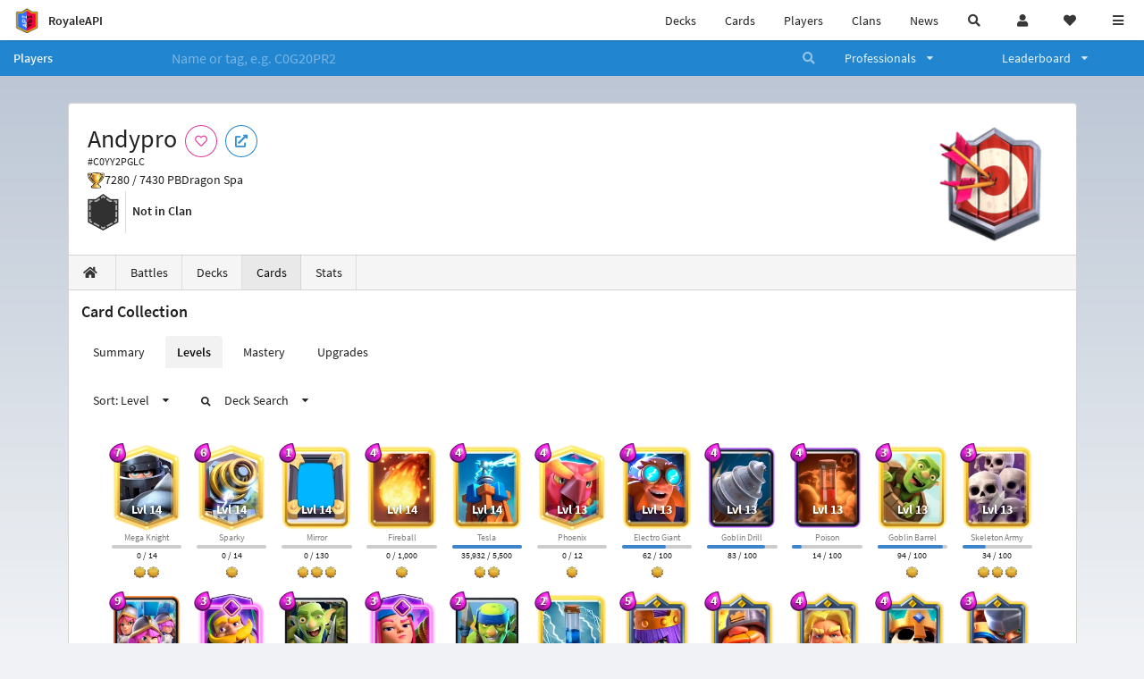

--- FILE ---
content_type: text/html; charset=utf-8
request_url: https://royaleapi.com/player/C0YY2PGLC/cards/levels
body_size: 19786
content:

<!DOCTYPE html>
    <html lang="en">

<head>    <meta charset="UTF-8"/>
    <meta name="viewport" content="width=device-width, initial-scale=1"/>
    <title>Andypro #C0YY2PGLC | Card Collection | Player Profile in Clash Royale - RoyaleAPI</title>

<link rel="apple-touch-icon" sizes="57x57" href="https://royaleapi.com/static/img/favicon2/apple-icon-57x57.png?t=ad39e8ebc">
<link rel="apple-touch-icon" sizes="60x60" href="https://royaleapi.com/static/img/favicon2/apple-icon-60x60.png?t=d6c57df4c">
<link rel="apple-touch-icon" sizes="72x72" href="https://royaleapi.com/static/img/favicon2/apple-icon-72x72.png?t=38d77b57c">
<link rel="apple-touch-icon" sizes="76x76" href="https://royaleapi.com/static/img/favicon2/apple-icon-76x76.png?t=9f254eaac">
<link rel="apple-touch-icon" sizes="114x114" href="https://royaleapi.com/static/img/favicon2/apple-icon-114x114.png?t=6a4b7f8ec">
<link rel="apple-touch-icon" sizes="120x120" href="https://royaleapi.com/static/img/favicon2/apple-icon-120x120.png?t=52854523c">
<link rel="apple-touch-icon" sizes="144x144" href="https://royaleapi.com/static/img/favicon2/apple-icon-144x144.png?t=1a1a1059c">
<link rel="apple-touch-icon" sizes="152x152" href="https://royaleapi.com/static/img/favicon2/apple-icon-152x152.png?t=06ddc337c">
<link rel="apple-touch-icon" sizes="180x180" href="https://royaleapi.com/static/img/favicon2/apple-icon-180x180.png?t=f29fa7edc">
<link rel="icon" type="image/png" sizes="192x192"  href="https://royaleapi.com/static/img/favicon2/android-icon-192x192.png?t=22f051bec">
<link rel="icon" type="image/png" sizes="32x32" href="https://royaleapi.com/static/img/favicon2/favicon-32x32.png?t=928771c9c">
<link rel="icon" type="image/png" sizes="96x96" href="https://royaleapi.com/static/img/favicon2/favicon-96x96.png?t=c1c529c8c">
<link rel="icon" type="image/png" sizes="16x16" href="https://royaleapi.com/static/img/favicon2/favicon-16x16.png?t=bdf872bec">

<meta name="msapplication-TileColor" content="#ffffff">
<meta name="msapplication-TileImage" content="https://royaleapi.com/static/img/favicon2/ms-icon-144x144.png?t=1a1a1059c">
<meta name="theme-color" content="#ffffff">

<link rel="manifest" href="/manifest.json?url=http%3A//royaleapi.com/player/C0YY2PGLC/cards/levels">
<link rel="mask-icon" href="https://royaleapi.com/static/img/favicon/safari-pinned-tab.svg?t=c175d491c" color="#5bbad5">
<link rel="shortcut icon" href="https://royaleapi.com/favicon.ico">
<meta name="msapplication-config" content="https://royaleapi.com/static/img/favicon/browserconfig.xml?t=b1e51498c">
<meta name="theme-color" content="#ffffff">
<link rel="preload" href="https://cdn.royaleapi.com/static/fonts/source-sans-pro-v14-latin-regular.woff2" as="font" type="font/woff2" crossorigin>
<link rel="preconnect" href="https://cdn.royaleapi.com" crossorigin>
<link rel="preconnect" href="https://www.google-analytics.com">
<link rel="preconnect" href="https://a.pub.network/" crossorigin />
<link rel="preconnect" href="https://b.pub.network/" crossorigin />
<link rel="preconnect" href="https://c.pub.network/" crossorigin />
<link rel="preconnect" href="https://d.pub.network/" crossorigin />
<link rel="preconnect" href="https://c.amazon-adsystem.com" crossorigin />
<link rel="preconnect" href="https://s.amazon-adsystem.com" crossorigin />
<link rel="preconnect" href="https://secure.quantserve.com/" crossorigin />
<link rel="preconnect" href="https://rules.quantcount.com/" crossorigin />
<link rel="preconnect" href="https://pixel.quantserve.com/" crossorigin />
<link rel="preconnect" href="https://cmp.quantcast.com/" crossorigin />
<link rel="preconnect" href="https://btloader.com/" crossorigin />
<link rel="preconnect" href="https://api.btloader.com/" crossorigin />
<link rel="preconnect" href="https://confiant-integrations.global.ssl.fastly.net" crossorigin />
    <link rel="alternate" href="https://royaleapi.com/player/C0YY2PGLC/cards/levels?lang=de" hreflang="de" />
<link rel="alternate" href="https://royaleapi.com/player/C0YY2PGLC/cards/levels?lang=en" hreflang="en" />
<link rel="alternate" href="https://royaleapi.com/player/C0YY2PGLC/cards/levels?lang=es" hreflang="es" />
<link rel="alternate" href="https://royaleapi.com/player/C0YY2PGLC/cards/levels?lang=fr" hreflang="fr" />
<link rel="alternate" href="https://royaleapi.com/player/C0YY2PGLC/cards/levels?lang=it" hreflang="it" />
<link rel="alternate" href="https://royaleapi.com/player/C0YY2PGLC/cards/levels?lang=ja" hreflang="ja" />
<link rel="alternate" href="https://royaleapi.com/player/C0YY2PGLC/cards/levels?lang=ko" hreflang="ko" />
<link rel="alternate" href="https://royaleapi.com/player/C0YY2PGLC/cards/levels?lang=nl" hreflang="nl" />
<link rel="alternate" href="https://royaleapi.com/player/C0YY2PGLC/cards/levels?lang=pl" hreflang="pl" />
<link rel="alternate" href="https://royaleapi.com/player/C0YY2PGLC/cards/levels?lang=pt" hreflang="pt" />
<link rel="alternate" href="https://royaleapi.com/player/C0YY2PGLC/cards/levels?lang=ru" hreflang="ru" />
<link rel="alternate" href="https://royaleapi.com/player/C0YY2PGLC/cards/levels?lang=vi" hreflang="vi" />
<link rel="alternate" href="https://royaleapi.com/player/C0YY2PGLC/cards/levels?lang=zh" hreflang="zh-Hans" />
<link rel="alternate" href="https://royaleapi.com/player/C0YY2PGLC/cards/levels?lang=zh_Hant" hreflang="zh-Hant" />
<link rel="canonical" href="https://royaleapi.com/player/C0YY2PGLC/cards/levels?lang=en"/>

        <meta name="google" content="notranslate"/>
    <!-- Rich Link Preview -->
    <meta name="title" content="Andypro #C0YY2PGLC | Card Collection | Player Profile in Clash Royale - RoyaleAPI">
    <meta name="description" content="The definitive source about decks, players and teams in Clash Royale. Explore advanced statistics about decks and cards based on millions of games per week.">
        <meta name="keywords"
              content="Clash Royale, stats, analytics, decks, esports, API, chests, RoyaleAPI, statistics, meta, best, cards, pro">
    <meta property="og:title" content="Andypro #C0YY2PGLC | Card Collection | Player Profile in Clash Royale - RoyaleAPI">
    <meta property="og:type" content="website">
    <meta property="og:site_name" content="RoyaleAPI">
    <meta property="og:url" content="https://royaleapi.com/player/C0YY2PGLC/cards/levels">
    <!-- End: Rich Link Preview -->
        <meta name="twitter:card" content="summary"/>

    <meta name="twitter:site" content="@RoyaleAPI">
    <meta name="twitter:site:id" content="901152315301806080">
    <meta name="twitter:creator" content="@RoyaleAPI">
    <meta name="twitter:creator:id" content="901152315301806080">
    <meta name="twitter:title" content="Andypro #C0YY2PGLC | Card Collection | Player Profile in Clash Royale - RoyaleAPI">
    <meta name="twitter:description" content="The definitive source about decks, players and teams in Clash Royale. Explore advanced statistics about decks and cards based on millions of games per week.">
    <link rel="search" type="application/opensearchdescription+xml" title="RoyaleAPI" href="/opensearch.xml"/>

                    <meta property="og:image:width" content="256">
    <meta property="og:image:height" content="256">
    <meta property="og:image" content="https://cdns3.royaleapi.com/cdn-cgi/image/w=256,h=256,format=auto/static/img/arenas-fs8/256x256/league4-fs8.png">
    <meta name="twitter:image" content="https://cdns3.royaleapi.com/cdn-cgi/image/w=256,h=256,format=auto/static/img/arenas-fs8/256x256/league4-fs8.png">



        <meta property="og:description" content="The definitive source about decks, players and teams in Clash Royale. Explore advanced statistics about decks and cards based on millions of games per week.">


<!-- Google Tag Manager -->
<script>(function(w,d,s,l,i){w[l]=w[l]||[];w[l].push({'gtm.start':
new Date().getTime(),event:'gtm.js'});var f=d.getElementsByTagName(s)[0],
j=d.createElement(s),dl=l!='dataLayer'?'&l='+l:'';j.async=true;j.src=
'https://www.googletagmanager.com/gtm.js?id='+i+dl;f.parentNode.insertBefore(j,f);
})(window,document,'script','dataLayer','GTM-TCGM34G');</script>
<!-- End Google Tag Manager -->
    <script>
        window.__royaleapi_t = 1769345948;
        window.__royaleapi_a = 1;
    </script>

        


            <link rel="stylesheet" href="https://a.pub.network/royaleapi-com/cls.css">
            <script data-cfasync="false" type="text/javascript">
                var freestar = freestar || {};
                freestar.queue = freestar.queue || [];
                freestar.config = freestar.config || {};
                freestar.config.enabled_slots = [];
                freestar.initCallback = function () {
                    (freestar.config.enabled_slots.length === 0) ? freestar.initCallbackCalled = false : freestar.newAdSlots(freestar.config.enabled_slots)
                }
            </script>
            <script src="https://a.pub.network/royaleapi-com/pubfig.min.js" data-cfasync="false" async></script>





    <!-- App scripts -->
            <link rel="stylesheet" href="https://cdn.royaleapi.com/static/fomantic-2.8/dist/semantic.min.css?t=b3492b24c">

            <link rel="stylesheet" href="https://cdn.royaleapi.com/static/scss/app.css?t=20264f2dc">

            <link
            rel="stylesheet"
            href="https://cdn.royaleapi.com/static/scss/app_defer.css?t=74a8395ac"
            media="print"
            onload="this.media='all'; this.onload = null"
    >
    <noscript>
        <link rel="stylesheet" href="https://cdn.royaleapi.com/static/scss/app_defer.css?t=74a8395ac">
    </noscript>

                <script data-cfasync="false"  type="text/javascript" src="https://cdn.royaleapi.com/static/jslib/jquery/jquery-3.5.1.min.js?t=c76448a1c" crossorigin="anonymous"></script>

        <script src="https://cdnjs.cloudflare.com/ajax/libs/mobile-detect/1.4.4/mobile-detect.min.js"></script>
                <script data-cfasync="false"  type="text/javascript" src="https://cdn.royaleapi.com/static/fomantic-2.8/dist/semantic.min.js?t=4607d0a7c" crossorigin="anonymous"></script>



    <link rel="stylesheet" href="https://cdn.royaleapi.com/static/css/player_cards.css?t=68edf09bc"/>
    <style>
        .ui.image.header img.image {
            height: 2rem !important;
            width: auto !important;
        }
    </style>
</head>
<body class="">
<!-- Google Tag Manager (noscript) -->
<noscript><iframe src="https://www.googletagmanager.com/ns.html?id=GTM-TCGM34G"
height="0" width="0" style="display:none;visibility:hidden"></iframe></noscript>
<!-- End Google Tag Manager (noscript) --><div id="__royaleapi_meta" data-country="US"></div>
<!-- Sidebar -->

<!-- End Sidebar -->

<!-- always on topnav -->
    <div id="top_menu" class="ui borderless fluid menu fixed top">
        <a class="brand item header" href="/">
            <img src="https://cdn.royaleapi.com/static/img/branding/royaleapi-logo-128.png?t=feb800c3c" style="height:2rem; width: 2rem;" alt="RoyaleAPI"/>
            <span class="mobile-hide" style="padding-left:0.7rem;">RoyaleAPI</span>
        </a>
        <div class="right compact menu">
            <a class="mobile-hide nav item" href="/decks">
Decks            </a>
            <a class="mobile-hide nav item" href="/cards/popular?time=7d&mode=grid&cat=Ranked&sort=rating">
Cards            </a>
            <a class="mobile-hide nav item" href="/players">
Players            </a>
            <a class="mobile-hide nav item" href="/clans">
Clans            </a>
            <a class="mobile-hide nav item" href="/blog">
News            </a>
            <!-- Unified search -->
            <div id="search_all_button" class="link item">
                <i class="search icon"></i>
            </div>

            <!-- login -->
    <a id="user_button" class="link item" href="/login">
        <i class="user icon"></i>
    </a>

            <!-- Saved -->
            <div id="top-fave" class="ui dropdown item">
                <i class="heart icon"></i>
                <div id="player_saved_menu" class="menu">
                </div>
            </div>
            <div id="sidebar-toggle" class="link item">
                <i class="content icon"></i>
            </div>
        </div>
    </div>
<div class="pusher">


<div id="global_search_segment" class="ui attached segment global_search hidden">
    <div class="content">
            <form class="ui form global_search" action="/player/search/results" method="get">
        <div class="player_search_container ui fluid search">
            <div class="field" data-name="player">
                <label>Player</label>
                <div class="ui icon large input">
                    <input class="prompt" data-section="player" type="text" name="q" placeholder="Name or tag, e.g. C0G20PR2"/>
                    <i class="search link icon"></i>
                </div>
            </div>
            <div class="results"></div>
        </div>
    </form>

            <form class="ui form global_search" action="/clan" method="get">
        <div class="clan_search_container ui fluid search">
            <div class="field" data-name="clan">
                <label>Clan</label>
                <div class="ui icon large input">
                    <input class="prompt" data-section="clan" type="text" name="q" placeholder="Name or tag, e.g. 9PJ82CRC"/>
                    <i class="search link icon"></i>
                </div>
            </div>
            <div class="results"></div>
        </div>
    </form>

            <form class="ui form global_search" action="/tournament" method="get">
        <div class="tournament_search_container ui fluid search">
            <div class="field" data-name="tournament">
                <label>Tournament</label>
                <div class="ui icon large input">
                    <input class="prompt" data-section="tournament" type="text" name="q" placeholder="Name or tag"/>
                    <i class="search link icon"></i>
                </div>
            </div>
            <div class="results"></div>
        </div>
    </form>

            <form class="ui form global_search" action="/blog/search" method="get">
        <div class="blog_search_container ui fluid search">
            <div class="field" data-name="blog">
                <label>Blog</label>
                <div class="ui icon large input">
                    <input class="prompt" data-section="blog" type="text" name="q" placeholder="Search"/>
                    <i class="search link icon"></i>
                </div>
            </div>
            <div class="results"></div>
        </div>
    </form>

        <button class="ui icon button" id="global_search_close_button">
            <i class="close icon"></i>
        </button>
    </div>
</div>








<div id="topbar">
    <div class="ui attached segment">
        <div class="nav_aux_container">
            <div class="creator_code_segment item">
                <img class="ui mini image floated left margin0" src="https://cdn.royaleapi.com/static/img/ui/creator-code_128-fs8.png?t=a3b3881bc" alt="Creator Code" style="height:1.5rem;width:auto;"/>
                <!--googleoff: all-->Creator Code<!--googleon: all-->
                <strong>RoyaleAPI</strong>
            </div>
            <div class="language_selector_segment item">
<div id="language_sidebar_button" class="link item language_button" style="text-align: right;">
            <i class="us flag"></i>
            English
</div>            </div>

        </div>
        <div class="nav_container main">
            <a class="item" href="/decks/popular">
Decks            </a>
            <a class="item" href="/deck-builder">
Deck Builder            </a>
            <a class="item" href="/cards/popular?time=7d&mode=grid&cat=Ranked&sort=rating">
Cards            </a>
            <a class="item" href="/players">
Players            </a>
            <a class="item" href="/clans">
Clans            </a>
            <a class="item" href="/esports">
Esports            </a>

            <a class="item" href="/blog">
News + Blog            </a>

            <a class="item" href="/strategy">
Strategy            </a>
            <a class="item" href="/tournaments">
Tournaments            </a>


                                        <a class="item" href="/decks/popular?time=1d&sort=rating&type=Event_Blizzard_Mode_2026">

        <div class="icon_container " style="background-image:url(https://cdns3.royaleapi.com/cdn-cgi/image/w=64,h=64,format=auto/static/img/ui/snowstorm.png); border-radius:4px"></div>
            Decks 
    </a>
                <a class="item" href="/decks/popular?time=1d&sort=rating&inc=ice-golem-hero">
        <div class="icon_container icon-card-ev1-legendary" style="background-image:url(https://cdns3.royaleapi.com/cdn-cgi/image/q=80,w=75,h=90,format=auto/static/img/cards/v8-7d088998/ice-golem-hero.png);"></div>
Decks    </a>
                <a class="item" href="/decks/popular?time=1d&sort=rating&inc=wizard-hero">
        <div class="icon_container icon-card-ev1-legendary" style="background-image:url(https://cdns3.royaleapi.com/cdn-cgi/image/q=80,w=75,h=90,format=auto/static/img/cards/v8-7d088998/wizard-hero.png);"></div>
Decks    </a>




        </div>


        <h5 class="ui header secondary">
            RoyaleAPI
        </h5>
        <div class="nav_container secondary">
            <a class="item" href="/about">
About Us            </a>
            <a class="item" href="/donate">
Donate            </a>
            <a class="item" href="https://brand.royaleapi.com" target="_blank">
Brand            </a>
            <a class="item" href="https://help.royaleapi.com" target="_blank">
Help            </a>
            <a class="item" href="https://support.royaleapi.com" target="_blank">
Support            </a>
            <a class="item" href="/contact">
Contact Us            </a>
            <a class="item" href="/privacy">Privacy Policy</a>
            <a class="item" href="/tos">Terms of Service</a>
        </div>

        <h5 class="ui header secondary topmargin0">
            Social
        </h5>

        <div class="nav_container secondary">
            <a class="item" href="https://twitter.com/RoyaleAPI">
                <i class="icon icon-royaleapi icon-twitter">        <svg xmlns="http://www.w3.org/2000/svg" width="1em" height="1em" viewBox="0 0 24 24"><path fill="none" stroke="currentColor" stroke-linecap="round" stroke-linejoin="round" stroke-width="1.5" d="m3 21l7.548-7.548M21 3l-7.548 7.548m0 0L8 3H3l7.548 10.452m2.904-2.904L21 21h-5l-5.452-7.548" color="currentColor"/></svg>
</i>
                X (Twitter)
            </a>
            <a class="item" href="https://facebook.com/RoyaleAPI">
                <i class="facebook icon"></i>
                Facebook
            </a>
            <a class="item" href="https://instagram.com/RoyaleAPI">
                <i class="instagram icon"></i>
                Instagram
            </a>
            <a class="item" href="https://www.reddit.com/r/RoyaleAPI/">
                <i class="reddit icon"></i>
                Reddit
            </a>
            <a class="item" href="https://youtube.com/c/RoyaleAPI">
                <i class="youtube icon"></i>
                YouTube
            </a>
            <a class="item" href="https://discord.royaleapi.com">
                <i class="discord icon"></i>
                Discord
            </a>
            <a class="item" href="https://github.com/RoyaleAPI">
                <i class="github icon"></i>
                Github
            </a>
            <a class="item" href="https://www.tiktok.com/@royaleapi1">
                <i class="icon icon-royaleapi">        <svg xmlns="http://www.w3.org/2000/svg" width="1em" height="1em" viewBox="0 0 24 24"><path fill="currentColor" d="M16.6 5.82s.51.5 0 0A4.278 4.278 0 0 1 15.54 3h-3.09v12.4a2.592 2.592 0 0 1-2.59 2.5c-1.42 0-2.6-1.16-2.6-2.6c0-1.72 1.66-3.01 3.37-2.48V9.66c-3.45-.46-6.47 2.22-6.47 5.64c0 3.33 2.76 5.7 5.69 5.7c3.14 0 5.69-2.55 5.69-5.7V9.01a7.35 7.35 0 0 0 4.3 1.38V7.3s-1.88.09-3.24-1.48"/></svg>
</i>
                Tiktok
            </a>
        </div>
    </div>

</div>    <!--googleoff: all-->
    <!--googleon: all-->
        <!--googleoff: all-->
        <div class="ui attached error message margin0 adblock_message hidden">
        </div>
        <!--googleon: all-->


    <!-- Page Contents -->
    <div id="page_content_container">
        <div id="fullpage_screenshot_branding" class="ui attached borderless stackable menu" style="display:none;">
            <div class="ui header item">
                <img class="ui small image" src="https://cdn.royaleapi.com/static/img/branding/royaleapi-logo-128.png?t=feb800c3c"/>
                RoyaleAPI
            </div>
            <div class="item">https://royaleapi.com/player/C0YY2PGLC/cards/levels</div>
            <div id="fullpage_screenshot_datetime" class="right item"></div>
        </div>
        <div id="page_content">
    <!-- BG -->
    <div id="player-bg"></div>


    <!-- family menu -->
    <!-- player menu -->





<form id="player_search_attached_form" class="ui fluid form" action="/player/search/results" style="margin:0;">
    <div class="ui attached blue inverted menu borderless nav_menu players__nav_menu">
        <a class="header item" href="/players" style="flex:1;">
Players        </a>
        <div class="ui search item mobile-hide" style="flex:5;">
            <div class="ui transparent icon input">
                <input id="player_search_input" name="q" class="prompt" type="text"
                       placeholder="Name or tag, e.g. C0G20PR2">
                <i class="search link inverted icon"></i>
            </div>
        </div>
        <div class="ui dropdown item" style="flex:1;">
            <span>Professionals</span>
            <i class="dropdown icon"></i>
            <div class="menu">
                <a class="item" href="/esports/players">
Players                </a>
                <a class="item" href="/esports/teams">
Teams                </a>
                <a class="item" href="/pro/search">
Search                </a>
            </div>
        </div>
        <div class="ui two column dropdown item" style="flex:1;">
            <span>Leaderboard</span>
            <i class="dropdown icon"></i>
            <div class="menu">
                
    <div class="header header_divider" style="">
        Ladder
    </div>



                <a class="item" href="/players/leaderboard">
Ranked                </a>
                <a class="item" href="/players/leaderboard_history">
Leaderboard History                </a>
                <a class="item" href="/players/trail/170000017">
Merge Tactics                </a>
                <a class="item" href="/players/trail/170000015">
Mega Draft                </a>
                <a class="item" href="/players/trail/170000005">
Retro Royale                </a>
                <a class="item" href="/players/2v2">
2v2 League                </a>
                <a class="item" href="/players/goblin/leaderboard">
Goblin                </a>
                
    <div class="header header_divider" style="">
        Challenge
    </div>


                <a class="item" href="/players/gc">
GC - Recent                </a>
                <a class="item" href="/players/12wins-cc">
CC - Recent                </a>
                <a class="item" href="/players/gc_12wins">
GC - Lifetime                </a>
                <a class="item" href="/players/cc_12wins">
CC - Lifetime                </a>
                <a class="item" href="/players/gt/leaderboard">
Global Tournament                </a>

                <a class="item" href="/players/gt/leaderboard/list">
Past GTs                </a>

                
    <div class="header header_divider" style="">
        Earnings
    </div>


                <a class="item" href="/players/earnings/individual">
Individual                </a>
                <a class="item" href="/players/earnings/team">
Team                </a>

                
    <div class="header header_divider" style="">
        Stats
    </div>


                <a class="item" href="/players/level/16">
Tower Level                </a>
                <a class="item" href="/players/cards_won">
Cards Won                </a>
                <a class="item" href="/players/donations">
Donations                </a>
                <a class="item" href="/players/battle_count">
Total Games                </a>
                <a class="item" href="/players/three_crown_wins">
Three-Crown Wins                </a>
                <a class="item" href="/players/emote_score">
BM Score                </a>
                <a class="item" href="/players/stats/card_collection">
Card Collection                </a>
                <a class="item" href="/players/mastery/levels">
Mastery Levels                </a>
                <a class="item" href="/players/mastery/completion">
Mastery Completion                </a>
                <a class="item" href="/players/stats/emote_collection">
Emote Collection                </a>
                <a class="item" href="/players/stats/banner_collection">
Banner Collection                </a>

                
    <div class="header header_divider" style="">
        Social
    </div>


                <a class="item" href="/players/twitter">
                    Twitter
                </a>
                <a class="item" href="/players/youtube">
                    YouTube
                </a>
            </div>
        </div>
    </div>
    <div class="ui error message attached segment" style=" border:none;">
        Please enter a value
    </div>

</form>



    <!-- player player -->
            <!-- Menu -->







<div class="ui hidden divider mobile-hide"></div>
<div class="ui container sidemargin0">










<style>
    .player_rank {
        position: absolute;
        text-align: center;
        font-weight: 900;
        top: 35%;
        width: 20vw;
        max-width: 10rem;
        padding-left: 1rem;
        padding-right: 1rem;
    }

    .p_header_container {
        display: flex;
        flex-wrap: wrap;
    }

    .p_head_item {
        margin-right: 0.5rem;
    }

    .p_head_item .button {
        margin: 0.2rem;
    }

    @media only screen and (max-width: 767px) {
        .ui.stackable.grid > .column:not(.row) {
            padding: 0.3rem !important;
        }
    }

    .player_aux_info {
        display: flex;
        flex-wrap: wrap;
        align-items: center;
    }

    .player_aux_info > div {
        margin-right: 1rem !important;
        margin-bottom: 0.2rem !important;
    }

    .more_popup_button {
        padding: 0.5rem !important;
        margin-top: 0.3rem !important;
    }
</style>


<div class="ui top attached padded segment player_profile__header_segment" style="margin-top:0">
    
    
    <div style="float:right; text-align:center; width:20vw; max-width:10rem; position:relative;">
        <div class="player_rank" style="z-index:2; color:white; text-shadow:0 2px 6px black;">
            
        </div>
        <div class="player_rank" style="z-index:1; color:black;  -webkit-text-stroke: 2px rgba(0,0,0,0.5);">
            
        </div>
        <img class="ui small image" src="https://cdns3.royaleapi.com/cdn-cgi/image/w=128,h=128,format=auto/static/img/arenas-fs8/128x128/league4-fs8.png?2"
             style="display:inline-block; width:20vw; max-width:10rem;"/>
    </div>


    <div class="p_header_container">
        <div class="p_head_item">
            <h1 class="ui header" style="margin:0; white-space: nowrap;">
                Andypro


            </h1>
            <h2 class="ui sub header" style="margin:0;">#C0YY2PGLC</h2>
        </div>
        <div class="p_head_item mobile-show">
            <div class="ui icon button more_popup_button">
                <i class="horizontal ellipsis icon"></i>
            </div>
            <div class="ui flowing popup transition hidden">
    

        <div class="follow_button ui basic None pink icon circular button button_popup "
             data-action="follow"
             data-content="Follow player"
             data-position="top center"
                        data-category="player"
        data-tag="C0YY2PGLC"
        data-name="Andypro"

        >
            <i class="outline heart icon"></i>
        </div>

<a
        href="clashroyale://playerInfo?id=C0YY2PGLC"
        target="_blank"
        class="ui circular icon blue basic button  button_popup"
        data-content="Open in Clash Royale"
        data-position="top center"
>
    <i class="external icon"></i>
</a>            </div>
        </div>
        <div class="p_head_item mobile-hide">
    

        <div class="follow_button ui basic None pink icon circular button button_popup "
             data-action="follow"
             data-content="Follow player"
             data-position="top center"
                        data-category="player"
        data-tag="C0YY2PGLC"
        data-name="Andypro"

        >
            <i class="outline heart icon"></i>
        </div>

<a
        href="clashroyale://playerInfo?id=C0YY2PGLC"
        target="_blank"
        class="ui circular icon blue basic button  button_popup"
        data-content="Open in Clash Royale"
        data-position="top center"
>
    <i class="external icon"></i>
</a>        </div>
    </div>

    <div class="player__profile_header_container">

        <!-- Trophies -->




            <div class="league_info_container">
                <div class="item_icon trophy"></div>
                <div class="item">
                    7280 /
                    7430 PB
                </div>
                <div class="item">
                    Dragon Spa
                </div>
            </div>



        <!-- labels -->
        <div class="ui hidden divider" style="margin:0;"></div>
        <div class="player_aux_info">
            <div class="ui horizontal divided list">
                    <div class="item">
                        <img class="ui mini image" src="https://cdn.royaleapi.com/static/img/badge/no_clan.png?t=0b21d1b4c"/>
                    </div>
                    <div class="ui header item">
                        Not in Clan
                    </div>
            </div>
            <div class="labels">
                





            </div>
        </div>
    </div>
    <!-- follow -->


</div>


<script src="/static/jslib/jquery.fittext.js"></script>
<script>
    $(document).ready(function () {
        const rank = '';
        let fitTextConst = 0.28;
        if (rank.length === 1) {
            fitTextConst = 0.18;
        } else if (rank.length === 2) {
            fitTextConst = 0.2;
        } else if (rank.length === 3) {
            fitTextConst = 0.25;
        } else {
            fitTextConst = 0.27;
        }
        $('.player_rank').fitText(fitTextConst);
        $('.more_popup_button').popup({
            position: 'bottom center',
            on: 'click',
        });
    })

</script>


    <div class="ui lightwash attached menu player_profile__nav cards">
        <a class="item " href="/player/C0YY2PGLC/"><i class="home icon"></i></a>
        <a class="item " href="/player/C0YY2PGLC/battles">
Battles        </a>
        <a class="item " href="/player/C0YY2PGLC/decks">
Decks        </a>
        <a class="item active" href="/player/C0YY2PGLC/cards">
Cards        </a>
        <a class="item " href="/player/C0YY2PGLC/stats/team">
Stats        </a>
    </div>
    <!-- Battle Filter -->

</div>

            <!-- Cards -->
            <div class="ui container sidemargin0">
                <div class="ui attached segment player_cards_collection__container">



<h3 class="ui header">Card Collection</h3>
<div class="ui secondary tabular menu">
    <a class="item " href="/player/C0YY2PGLC/cards/summary">
Summary    </a>
    <a class="item active" href="/player/C0YY2PGLC/cards/levels">
Levels    </a>
    <a class="item " href="/player/C0YY2PGLC/cards/mastery">
Mastery    </a>
    <a class="item " href="/player/C0YY2PGLC/cards/upgrades">
Upgrades    </a>

</div><div class="ui secondary menu">
    <div class="item">
<div class="ui dropdown card_sort_dropdown">
    <span class="text">Sort: Level</span>
    <i class="dropdown icon"></i>
    <div class="menu">
            <div class="item active" data-sort="level">Level</div>
            <div class="item " data-sort="trade">Trade</div>
            <div class="item " data-sort="rarity">Rarity</div>
            <div class="item " data-sort="elixir">Elixir</div>
            <div class="item " data-sort="arena">Arena</div>
            <div class="item " data-sort="upgrade">Upgrade</div>
    </div>
</div>    </div>
    <div class="item">
<div class="ui dropdown card_deck_search_menu">
    <span class="text">
        <i class="search small icon"></i>
Deck Search    </span>
    <i class="dropdown icon"></i>
    <div class="menu">
            <a class="item" href="/decks/popular?time=1d&inc=tesla&inc=fireball&inc=mirror&inc=sparky&inc=mega-knight">
                Level 14
            </a>
            <a class="item" href="/decks/popular?time=1d&inc=spear-goblins&inc=zap&inc=knight&inc=knight-ev1&inc=goblin-gang&inc=firecracker&inc=firecracker-ev1&inc=tesla&inc=fireball&inc=three-musketeers&inc=mirror&inc=goblin-barrel&inc=skeleton-army&inc=goblin-drill&inc=poison&inc=electro-giant&inc=phoenix&inc=sparky&inc=mega-knight">
                Level 13
            </a>
            <a class="item" href="/decks/popular?time=1d&inc=electro-spirit&inc=ice-spirit&inc=fire-spirit&inc=skeletons&inc=bomber&inc=giant-snowball&inc=spear-goblins&inc=goblins&inc=bats&inc=zap&inc=cannon&inc=skeleton-barrel&inc=archers&inc=minions&inc=arrows&inc=royal-delivery&inc=knight&inc=knight-ev1&inc=goblin-gang&inc=firecracker&inc=firecracker-ev1&inc=skeleton-dragons&inc=mortar&inc=tesla&inc=minion-horde&inc=rascals&inc=barbarians&inc=elite-barbarians&inc=royal-giant&inc=royal-recruits&inc=earthquake&inc=goblin-hut&inc=bomb-tower&inc=mini-pekka&inc=battle-healer&inc=fireball&inc=royal-hogs&inc=wizard&inc=rocket&inc=elixir-collector&inc=three-musketeers&inc=mirror&inc=barbarian-barrel&inc=wall-breakers&inc=goblin-barrel&inc=tornado&inc=skeleton-army&inc=guards&inc=goblin-drill&inc=poison&inc=cannon-cart&inc=electro-dragon&inc=pekka&inc=electro-giant&inc=the-log&inc=phoenix&inc=sparky&inc=mega-knight&inc=little-prince&inc=mighty-miner&inc=golden-knight&inc=skeleton-king&inc=archer-queen">
                Level 12
            </a>
            <a class="item" href="/decks/popular?time=1d&inc=electro-spirit&inc=ice-spirit&inc=fire-spirit&inc=skeletons&inc=bomber&inc=giant-snowball&inc=spear-goblins&inc=goblins&inc=bats&inc=zap&inc=cannon&inc=skeleton-barrel&inc=archers&inc=minions&inc=arrows&inc=royal-delivery&inc=knight&inc=knight-ev1&inc=goblin-gang&inc=firecracker&inc=firecracker-ev1&inc=skeleton-dragons&inc=mortar&inc=tesla&inc=minion-horde&inc=rascals&inc=barbarians&inc=elite-barbarians&inc=royal-giant&inc=royal-recruits&inc=heal-spirit&inc=ice-golem&inc=mega-minion&inc=tombstone&inc=dart-goblin&inc=earthquake&inc=elixir-golem&inc=goblin-cage&inc=valkyrie&inc=battle-ram&inc=goblin-hut&inc=furnace&inc=bomb-tower&inc=mini-pekka&inc=hog-rider&inc=musketeer&inc=flying-machine&inc=battle-healer&inc=zappies&inc=fireball&inc=royal-hogs&inc=inferno-tower&inc=wizard&inc=giant&inc=barbarian-hut&inc=rocket&inc=elixir-collector&inc=three-musketeers&inc=mirror&inc=barbarian-barrel&inc=wall-breakers&inc=rage&inc=clone&inc=goblin-barrel&inc=tornado&inc=skeleton-army&inc=guards&inc=hunter&inc=baby-dragon&inc=goblin-drill&inc=dark-prince&inc=poison&inc=executioner&inc=prince&inc=bowler&inc=cannon-cart&inc=balloon&inc=electro-dragon&inc=goblin-giant&inc=lightning&inc=x-bow&inc=giant-skeleton&inc=pekka&inc=electro-giant&inc=golem&inc=the-log&inc=bandit&inc=miner&inc=mother-witch&inc=electro-wizard&inc=phoenix&inc=magic-archer&inc=lumberjack&inc=night-witch&inc=ram-rider&inc=graveyard&inc=sparky&inc=lava-hound&inc=mega-knight&inc=little-prince&inc=mighty-miner&inc=golden-knight&inc=skeleton-king&inc=archer-queen">
                Level 11
            </a>
            <a class="item" href="/decks/popular?time=1d&inc=electro-spirit&inc=ice-spirit&inc=fire-spirit&inc=skeletons&inc=bomber&inc=giant-snowball&inc=spear-goblins&inc=goblins&inc=bats&inc=zap&inc=cannon&inc=skeleton-barrel&inc=archers&inc=minions&inc=arrows&inc=royal-delivery&inc=knight&inc=knight-ev1&inc=goblin-gang&inc=firecracker&inc=firecracker-ev1&inc=skeleton-dragons&inc=mortar&inc=tesla&inc=minion-horde&inc=rascals&inc=barbarians&inc=elite-barbarians&inc=royal-giant&inc=royal-recruits&inc=heal-spirit&inc=ice-golem&inc=mega-minion&inc=tombstone&inc=dart-goblin&inc=earthquake&inc=elixir-golem&inc=goblin-cage&inc=valkyrie&inc=battle-ram&inc=goblin-hut&inc=furnace&inc=bomb-tower&inc=mini-pekka&inc=hog-rider&inc=musketeer&inc=flying-machine&inc=battle-healer&inc=zappies&inc=fireball&inc=royal-hogs&inc=inferno-tower&inc=wizard&inc=giant&inc=barbarian-hut&inc=rocket&inc=elixir-collector&inc=three-musketeers&inc=mirror&inc=barbarian-barrel&inc=wall-breakers&inc=rage&inc=clone&inc=goblin-barrel&inc=tornado&inc=skeleton-army&inc=guards&inc=void&inc=hunter&inc=baby-dragon&inc=goblin-drill&inc=freeze&inc=dark-prince&inc=poison&inc=executioner&inc=prince&inc=bowler&inc=cannon-cart&inc=balloon&inc=witch&inc=electro-dragon&inc=goblin-giant&inc=lightning&inc=x-bow&inc=giant-skeleton&inc=pekka&inc=electro-giant&inc=golem&inc=the-log&inc=ice-wizard&inc=fisherman&inc=royal-ghost&inc=bandit&inc=miner&inc=princess&inc=mother-witch&inc=electro-wizard&inc=phoenix&inc=magic-archer&inc=lumberjack&inc=night-witch&inc=inferno-dragon&inc=ram-rider&inc=graveyard&inc=sparky&inc=lava-hound&inc=mega-knight&inc=little-prince&inc=mighty-miner&inc=golden-knight&inc=skeleton-king&inc=archer-queen">
                Level 10
            </a>
            <a class="item" href="/decks/popular?time=1d&inc=electro-spirit&inc=ice-spirit&inc=fire-spirit&inc=skeletons&inc=bomber&inc=giant-snowball&inc=spear-goblins&inc=goblins&inc=bats&inc=zap&inc=cannon&inc=skeleton-barrel&inc=archers&inc=minions&inc=arrows&inc=royal-delivery&inc=knight&inc=knight-ev1&inc=goblin-gang&inc=firecracker&inc=firecracker-ev1&inc=skeleton-dragons&inc=mortar&inc=tesla&inc=minion-horde&inc=rascals&inc=barbarians&inc=elite-barbarians&inc=royal-giant&inc=royal-recruits&inc=heal-spirit&inc=ice-golem&inc=mega-minion&inc=tombstone&inc=dart-goblin&inc=earthquake&inc=elixir-golem&inc=goblin-cage&inc=valkyrie&inc=battle-ram&inc=goblin-hut&inc=furnace&inc=bomb-tower&inc=mini-pekka&inc=hog-rider&inc=musketeer&inc=flying-machine&inc=battle-healer&inc=zappies&inc=fireball&inc=goblin-demolisher&inc=royal-hogs&inc=inferno-tower&inc=wizard&inc=giant&inc=barbarian-hut&inc=rocket&inc=elixir-collector&inc=three-musketeers&inc=mirror&inc=barbarian-barrel&inc=wall-breakers&inc=rage&inc=clone&inc=goblin-barrel&inc=tornado&inc=skeleton-army&inc=guards&inc=void&inc=hunter&inc=baby-dragon&inc=goblin-drill&inc=freeze&inc=dark-prince&inc=poison&inc=executioner&inc=prince&inc=bowler&inc=cannon-cart&inc=balloon&inc=witch&inc=electro-dragon&inc=goblin-giant&inc=lightning&inc=x-bow&inc=giant-skeleton&inc=pekka&inc=electro-giant&inc=golem&inc=the-log&inc=ice-wizard&inc=fisherman&inc=royal-ghost&inc=bandit&inc=miner&inc=princess&inc=mother-witch&inc=electro-wizard&inc=phoenix&inc=magic-archer&inc=lumberjack&inc=night-witch&inc=inferno-dragon&inc=ram-rider&inc=graveyard&inc=goblin-machine&inc=sparky&inc=lava-hound&inc=mega-knight&inc=little-prince&inc=mighty-miner&inc=golden-knight&inc=skeleton-king&inc=archer-queen">
                Level 9
            </a>
            <a class="item" href="/decks/popular?time=1d&inc=electro-spirit&inc=ice-spirit&inc=fire-spirit&inc=skeletons&inc=bomber&inc=giant-snowball&inc=spear-goblins&inc=goblins&inc=bats&inc=zap&inc=cannon&inc=skeleton-barrel&inc=archers&inc=minions&inc=arrows&inc=royal-delivery&inc=knight&inc=knight-ev1&inc=goblin-gang&inc=firecracker&inc=firecracker-ev1&inc=skeleton-dragons&inc=mortar&inc=tesla&inc=minion-horde&inc=rascals&inc=barbarians&inc=elite-barbarians&inc=royal-giant&inc=royal-recruits&inc=heal-spirit&inc=ice-golem&inc=suspicious-bush&inc=mega-minion&inc=tombstone&inc=dart-goblin&inc=earthquake&inc=elixir-golem&inc=goblin-cage&inc=valkyrie&inc=battle-ram&inc=goblin-hut&inc=furnace&inc=bomb-tower&inc=mini-pekka&inc=hog-rider&inc=musketeer&inc=flying-machine&inc=battle-healer&inc=zappies&inc=fireball&inc=goblin-demolisher&inc=royal-hogs&inc=inferno-tower&inc=wizard&inc=giant&inc=barbarian-hut&inc=rocket&inc=elixir-collector&inc=three-musketeers&inc=mirror&inc=barbarian-barrel&inc=wall-breakers&inc=rage&inc=clone&inc=goblin-barrel&inc=tornado&inc=skeleton-army&inc=guards&inc=void&inc=hunter&inc=baby-dragon&inc=goblin-drill&inc=freeze&inc=dark-prince&inc=poison&inc=executioner&inc=prince&inc=bowler&inc=cannon-cart&inc=balloon&inc=witch&inc=electro-dragon&inc=goblin-giant&inc=lightning&inc=x-bow&inc=giant-skeleton&inc=pekka&inc=electro-giant&inc=golem&inc=the-log&inc=ice-wizard&inc=fisherman&inc=royal-ghost&inc=bandit&inc=miner&inc=princess&inc=mother-witch&inc=electro-wizard&inc=phoenix&inc=magic-archer&inc=lumberjack&inc=night-witch&inc=inferno-dragon&inc=ram-rider&inc=graveyard&inc=goblin-machine&inc=sparky&inc=lava-hound&inc=mega-knight&inc=little-prince&inc=mighty-miner&inc=golden-knight&inc=skeleton-king&inc=archer-queen">
                Level 3
            </a>
    </div>
</div>    </div>
</div>






    <div class="ui basic segment player_cards__container" id="player_cards__container">
                <a
            id="card_electro-spirit"
            data-rarity-id="0"
            data-elixir="1"
            data-common-level="12"
            data-arena="4"
            data-upgrade="28"
            data-trade="2"
            class="player_card_link player_card_item" href="/card/electro-spirit">
        <div class="player_cards__card_item">


<img class="deck_card  ui image" style="" loading="lazy"
     alt="Electro Spirit" src="https://cdns3.royaleapi.com/cdn-cgi/image/w=150,h=180,format=auto/static/img/cards/v8-7d088998/electro-spirit.png"/>
            <div class="ui center aligned player_cards__card_level">
                Lvl 12
            </div>
            <div class="player_cards__card_name">
                
                Electro Spirit
                
            </div>
            <div class="player_cards__card_progress_container ">

                <div class="player_cards__card_progress_bg player_cards__progress_color_blue"
                     style="width:28%;"></div>

                <div class="ui link card_upgrades">
                    718 / 2,500
                </div>
            </div>
            <div class="player_cards__star_level_container">
                    <img class="player_cards__star_level" style="opacity:0;" src="https://cdn.royaleapi.com/static/img/ui/star-level.png?t=d7e2f532c" loading="lazy"/>
            </div>
            <div class="player_cards__crelixir">1</div>
            <div class="trade_count">        2x
</div>
        </div>
    </a>
                <a
            id="card_ice-spirit"
            data-rarity-id="0"
            data-elixir="1"
            data-common-level="12"
            data-arena="8"
            data-upgrade="57"
            data-trade="5"
            class="player_card_link player_card_item" href="/card/ice-spirit">
        <div class="player_cards__card_item">


<img class="deck_card  ui image" style="" loading="lazy"
     alt="Ice Spirit" src="https://cdns3.royaleapi.com/cdn-cgi/image/w=150,h=180,format=auto/static/img/cards-gold/v8-7d088998/ice-spirit.png"/>
            <div class="ui center aligned player_cards__card_level">
                Lvl 12
            </div>
            <div class="player_cards__card_name">
                
                Ice Spirit
                
            </div>
            <div class="player_cards__card_progress_container ">

                <div class="player_cards__card_progress_bg player_cards__progress_color_blue"
                     style="width:57%;"></div>

                <div class="ui link card_upgrades">
                    1,444 / 2,500
                </div>
            </div>
            <div class="player_cards__star_level_container">
                        <img class="player_cards__star_level" src="https://cdn.royaleapi.com/static/img/ui/star-level.png?t=d7e2f532c" loading="lazy"/>
            </div>
            <div class="player_cards__crelixir">1</div>
            <div class="trade_count">        5x
</div>
        </div>
    </a>
                <a
            id="card_fire-spirit"
            data-rarity-id="0"
            data-elixir="1"
            data-common-level="12"
            data-arena="4"
            data-upgrade="41"
            data-trade="4"
            class="player_card_link player_card_item" href="/card/fire-spirit">
        <div class="player_cards__card_item">


<img class="deck_card  ui image" style="" loading="lazy"
     alt="Fire Spirit" src="https://cdns3.royaleapi.com/cdn-cgi/image/w=150,h=180,format=auto/static/img/cards/v8-7d088998/fire-spirit.png"/>
            <div class="ui center aligned player_cards__card_level">
                Lvl 12
            </div>
            <div class="player_cards__card_name">
                
                Fire Spirit
                
            </div>
            <div class="player_cards__card_progress_container ">

                <div class="player_cards__card_progress_bg player_cards__progress_color_blue"
                     style="width:41%;"></div>

                <div class="ui link card_upgrades">
                    1,038 / 2,500
                </div>
            </div>
            <div class="player_cards__star_level_container">
                    <img class="player_cards__star_level" style="opacity:0;" src="https://cdn.royaleapi.com/static/img/ui/star-level.png?t=d7e2f532c" loading="lazy"/>
            </div>
            <div class="player_cards__crelixir">1</div>
            <div class="trade_count">        4x
</div>
        </div>
    </a>
                <a
            id="card_skeletons"
            data-rarity-id="0"
            data-elixir="1"
            data-common-level="12"
            data-arena="2"
            data-upgrade="78"
            data-trade="7"
            class="player_card_link player_card_item" href="/card/skeletons">
        <div class="player_cards__card_item">


<img class="deck_card  ui image" style="" loading="lazy"
     alt="Skeletons" src="https://cdns3.royaleapi.com/cdn-cgi/image/w=150,h=180,format=auto/static/img/cards-gold/v8-7d088998/skeletons.png"/>
            <div class="ui center aligned player_cards__card_level">
                Lvl 12
            </div>
            <div class="player_cards__card_name">
                
                Skeletons
                
            </div>
            <div class="player_cards__card_progress_container ">

                <div class="player_cards__card_progress_bg player_cards__progress_color_blue"
                     style="width:78%;"></div>

                <div class="ui link card_upgrades">
                    1,972 / 2,500
                </div>
            </div>
            <div class="player_cards__star_level_container">
                        <img class="player_cards__star_level" src="https://cdn.royaleapi.com/static/img/ui/star-level.png?t=d7e2f532c" loading="lazy"/>
            </div>
            <div class="player_cards__crelixir">1</div>
            <div class="trade_count">        7x
</div>
        </div>
    </a>
                <a
            id="card_bomber"
            data-rarity-id="0"
            data-elixir="2"
            data-common-level="12"
            data-arena="2"
            data-upgrade="17"
            data-trade="1"
            class="player_card_link player_card_item" href="/card/bomber">
        <div class="player_cards__card_item">


<img class="deck_card  ui image" style="" loading="lazy"
     alt="Bomber" src="https://cdns3.royaleapi.com/cdn-cgi/image/w=150,h=180,format=auto/static/img/cards/v8-7d088998/bomber.png"/>
            <div class="ui center aligned player_cards__card_level">
                Lvl 12
            </div>
            <div class="player_cards__card_name">
                
                Bomber
                
            </div>
            <div class="player_cards__card_progress_container ">

                <div class="player_cards__card_progress_bg player_cards__progress_color_blue"
                     style="width:17%;"></div>

                <div class="ui link card_upgrades">
                    447 / 2,500
                </div>
            </div>
            <div class="player_cards__star_level_container">
                    <img class="player_cards__star_level" style="opacity:0;" src="https://cdn.royaleapi.com/static/img/ui/star-level.png?t=d7e2f532c" loading="lazy"/>
            </div>
            <div class="player_cards__crelixir">2</div>
            <div class="trade_count">        1x
</div>
        </div>
    </a>
                <a
            id="card_giant-snowball"
            data-rarity-id="0"
            data-elixir="2"
            data-common-level="12"
            data-arena="8"
            data-upgrade="5"
            data-trade="0"
            class="player_card_link player_card_item" href="/card/giant-snowball">
        <div class="player_cards__card_item">


<img class="deck_card  ui image" style="" loading="lazy"
     alt="Giant Snowball" src="https://cdns3.royaleapi.com/cdn-cgi/image/w=150,h=180,format=auto/static/img/cards/v8-7d088998/giant-snowball.png"/>
            <div class="ui center aligned player_cards__card_level">
                Lvl 12
            </div>
            <div class="player_cards__card_name">
                
                Giant Snowball
                
            </div>
            <div class="player_cards__card_progress_container ">

                <div class="player_cards__card_progress_bg player_cards__progress_color_blue"
                     style="width:5%;"></div>

                <div class="ui link card_upgrades">
                    127 / 2,500
                </div>
            </div>
            <div class="player_cards__star_level_container">
                    <img class="player_cards__star_level" style="opacity:0;" src="https://cdn.royaleapi.com/static/img/ui/star-level.png?t=d7e2f532c" loading="lazy"/>
            </div>
            <div class="player_cards__crelixir">2</div>
            <div class="trade_count">        0x
</div>
        </div>
    </a>
                <a
            id="card_spear-goblins"
            data-rarity-id="0"
            data-elixir="2"
            data-common-level="13"
            data-arena="1"
            data-upgrade="1"
            data-trade="0"
            class="player_card_link player_card_item" href="/card/spear-goblins">
        <div class="player_cards__card_item">


<img class="deck_card  ui image" style="" loading="lazy"
     alt="Spear Goblins" src="https://cdns3.royaleapi.com/cdn-cgi/image/w=150,h=180,format=auto/static/img/cards/v8-7d088998/spear-goblins.png"/>
            <div class="ui center aligned player_cards__card_level">
                Lvl 13
            </div>
            <div class="player_cards__card_name">
                
                Spear Goblins
                
            </div>
            <div class="player_cards__card_progress_container ">

                <div class="player_cards__card_progress_bg player_cards__progress_color_blue"
                     style="width:1%;"></div>

                <div class="ui link card_upgrades">
                    61 / 3,500
                </div>
            </div>
            <div class="player_cards__star_level_container">
                    <img class="player_cards__star_level" style="opacity:0;" src="https://cdn.royaleapi.com/static/img/ui/star-level.png?t=d7e2f532c" loading="lazy"/>
            </div>
            <div class="player_cards__crelixir">2</div>
            <div class="trade_count">        0x
</div>
        </div>
    </a>
                <a
            id="card_goblins"
            data-rarity-id="0"
            data-elixir="2"
            data-common-level="12"
            data-arena="1"
            data-upgrade="13"
            data-trade="1"
            class="player_card_link player_card_item" href="/card/goblins">
        <div class="player_cards__card_item">


<img class="deck_card  ui image" style="" loading="lazy"
     alt="Goblins" src="https://cdns3.royaleapi.com/cdn-cgi/image/w=150,h=180,format=auto/static/img/cards/v8-7d088998/goblins.png"/>
            <div class="ui center aligned player_cards__card_level">
                Lvl 12
            </div>
            <div class="player_cards__card_name">
                
                Goblins
                
            </div>
            <div class="player_cards__card_progress_container ">

                <div class="player_cards__card_progress_bg player_cards__progress_color_blue"
                     style="width:13%;"></div>

                <div class="ui link card_upgrades">
                    340 / 2,500
                </div>
            </div>
            <div class="player_cards__star_level_container">
                    <img class="player_cards__star_level" style="opacity:0;" src="https://cdn.royaleapi.com/static/img/ui/star-level.png?t=d7e2f532c" loading="lazy"/>
            </div>
            <div class="player_cards__crelixir">2</div>
            <div class="trade_count">        1x
</div>
        </div>
    </a>
                <a
            id="card_bats"
            data-rarity-id="0"
            data-elixir="2"
            data-common-level="12"
            data-arena="5"
            data-upgrade="33"
            data-trade="3"
            class="player_card_link player_card_item" href="/card/bats">
        <div class="player_cards__card_item">


<img class="deck_card  ui image" style="" loading="lazy"
     alt="Bats" src="https://cdns3.royaleapi.com/cdn-cgi/image/w=150,h=180,format=auto/static/img/cards/v8-7d088998/bats.png"/>
            <div class="ui center aligned player_cards__card_level">
                Lvl 12
            </div>
            <div class="player_cards__card_name">
                
                Bats
                
            </div>
            <div class="player_cards__card_progress_container ">

                <div class="player_cards__card_progress_bg player_cards__progress_color_blue"
                     style="width:33%;"></div>

                <div class="ui link card_upgrades">
                    826 / 2,500
                </div>
            </div>
            <div class="player_cards__star_level_container">
                    <img class="player_cards__star_level" style="opacity:0;" src="https://cdn.royaleapi.com/static/img/ui/star-level.png?t=d7e2f532c" loading="lazy"/>
            </div>
            <div class="player_cards__crelixir">2</div>
            <div class="trade_count">        3x
</div>
        </div>
    </a>
                <a
            id="card_zap"
            data-rarity-id="0"
            data-elixir="2"
            data-common-level="13"
            data-arena="5"
            data-upgrade="93"
            data-trade="13"
            class="player_card_link player_card_item" href="/card/zap">
        <div class="player_cards__card_item">


<img class="deck_card  ui image" style="" loading="lazy"
     alt="Zap" src="https://cdns3.royaleapi.com/cdn-cgi/image/w=150,h=180,format=auto/static/img/cards-gold/v8-7d088998/zap.png"/>
            <div class="ui center aligned player_cards__card_level">
                Lvl 13
            </div>
            <div class="player_cards__card_name">
                
                Zap
                
            </div>
            <div class="player_cards__card_progress_container ">

                <div class="player_cards__card_progress_bg player_cards__progress_color_blue"
                     style="width:93%;"></div>

                <div class="ui link card_upgrades">
                    3,263 / 3,500
                </div>
            </div>
            <div class="player_cards__star_level_container">
                        <img class="player_cards__star_level" src="https://cdn.royaleapi.com/static/img/ui/star-level.png?t=d7e2f532c" loading="lazy"/>
            </div>
            <div class="player_cards__crelixir">2</div>
            <div class="trade_count">        13x
</div>
        </div>
    </a>
                <a
            id="card_cannon"
            data-rarity-id="0"
            data-elixir="3"
            data-common-level="12"
            data-arena="3"
            data-upgrade="20"
            data-trade="2"
            class="player_card_link player_card_item" href="/card/cannon">
        <div class="player_cards__card_item">


<img class="deck_card  ui image" style="" loading="lazy"
     alt="Cannon" src="https://cdns3.royaleapi.com/cdn-cgi/image/w=150,h=180,format=auto/static/img/cards/v8-7d088998/cannon.png"/>
            <div class="ui center aligned player_cards__card_level">
                Lvl 12
            </div>
            <div class="player_cards__card_name">
                
                Cannon
                
            </div>
            <div class="player_cards__card_progress_container ">

                <div class="player_cards__card_progress_bg player_cards__progress_color_blue"
                     style="width:20%;"></div>

                <div class="ui link card_upgrades">
                    515 / 2,500
                </div>
            </div>
            <div class="player_cards__star_level_container">
                    <img class="player_cards__star_level" style="opacity:0;" src="https://cdn.royaleapi.com/static/img/ui/star-level.png?t=d7e2f532c" loading="lazy"/>
            </div>
            <div class="player_cards__crelixir">3</div>
            <div class="trade_count">        2x
</div>
        </div>
    </a>
                <a
            id="card_skeleton-barrel"
            data-rarity-id="0"
            data-elixir="3"
            data-common-level="12"
            data-arena="9"
            data-upgrade="18"
            data-trade="1"
            class="player_card_link player_card_item" href="/card/skeleton-barrel">
        <div class="player_cards__card_item">


<img class="deck_card  ui image" style="" loading="lazy"
     alt="Skeleton Barrel" src="https://cdns3.royaleapi.com/cdn-cgi/image/w=150,h=180,format=auto/static/img/cards/v8-7d088998/skeleton-barrel.png"/>
            <div class="ui center aligned player_cards__card_level">
                Lvl 12
            </div>
            <div class="player_cards__card_name">
                
                Skeleton Barrel
                
            </div>
            <div class="player_cards__card_progress_container ">

                <div class="player_cards__card_progress_bg player_cards__progress_color_blue"
                     style="width:18%;"></div>

                <div class="ui link card_upgrades">
                    454 / 2,500
                </div>
            </div>
            <div class="player_cards__star_level_container">
                    <img class="player_cards__star_level" style="opacity:0;" src="https://cdn.royaleapi.com/static/img/ui/star-level.png?t=d7e2f532c" loading="lazy"/>
            </div>
            <div class="player_cards__crelixir">3</div>
            <div class="trade_count">        1x
</div>
        </div>
    </a>
                <a
            id="card_archers"
            data-rarity-id="0"
            data-elixir="3"
            data-common-level="12"
            data-arena="0"
            data-upgrade="19"
            data-trade="1"
            class="player_card_link player_card_item" href="/card/archers">
        <div class="player_cards__card_item">


<img class="deck_card  ui image" style="" loading="lazy"
     alt="Archers" src="https://cdns3.royaleapi.com/cdn-cgi/image/w=150,h=180,format=auto/static/img/cards/v8-7d088998/archers.png"/>
            <div class="ui center aligned player_cards__card_level">
                Lvl 12
            </div>
            <div class="player_cards__card_name">
                
                Archers
                
            </div>
            <div class="player_cards__card_progress_container ">

                <div class="player_cards__card_progress_bg player_cards__progress_color_blue"
                     style="width:19%;"></div>

                <div class="ui link card_upgrades">
                    493 / 2,500
                </div>
            </div>
            <div class="player_cards__star_level_container">
                    <img class="player_cards__star_level" style="opacity:0;" src="https://cdn.royaleapi.com/static/img/ui/star-level.png?t=d7e2f532c" loading="lazy"/>
            </div>
            <div class="player_cards__crelixir">3</div>
            <div class="trade_count">        1x
</div>
        </div>
    </a>
                <a
            id="card_minions"
            data-rarity-id="0"
            data-elixir="3"
            data-common-level="12"
            data-arena="0"
            data-upgrade="25"
            data-trade="2"
            class="player_card_link player_card_item" href="/card/minions">
        <div class="player_cards__card_item">


<img class="deck_card  ui image" style="" loading="lazy"
     alt="Minions" src="https://cdns3.royaleapi.com/cdn-cgi/image/w=150,h=180,format=auto/static/img/cards/v8-7d088998/minions.png"/>
            <div class="ui center aligned player_cards__card_level">
                Lvl 12
            </div>
            <div class="player_cards__card_name">
                
                Minions
                
            </div>
            <div class="player_cards__card_progress_container ">

                <div class="player_cards__card_progress_bg player_cards__progress_color_blue"
                     style="width:25%;"></div>

                <div class="ui link card_upgrades">
                    637 / 2,500
                </div>
            </div>
            <div class="player_cards__star_level_container">
                    <img class="player_cards__star_level" style="opacity:0;" src="https://cdn.royaleapi.com/static/img/ui/star-level.png?t=d7e2f532c" loading="lazy"/>
            </div>
            <div class="player_cards__crelixir">3</div>
            <div class="trade_count">        2x
</div>
        </div>
    </a>
                <a
            id="card_arrows"
            data-rarity-id="0"
            data-elixir="3"
            data-common-level="12"
            data-arena="0"
            data-upgrade="66"
            data-trade="6"
            class="player_card_link player_card_item" href="/card/arrows">
        <div class="player_cards__card_item">


<img class="deck_card  ui image" style="" loading="lazy"
     alt="Arrows" src="https://cdns3.royaleapi.com/cdn-cgi/image/w=150,h=180,format=auto/static/img/cards/v8-7d088998/arrows.png"/>
            <div class="ui center aligned player_cards__card_level">
                Lvl 12
            </div>
            <div class="player_cards__card_name">
                
                Arrows
                
            </div>
            <div class="player_cards__card_progress_container ">

                <div class="player_cards__card_progress_bg player_cards__progress_color_blue"
                     style="width:66%;"></div>

                <div class="ui link card_upgrades">
                    1,661 / 2,500
                </div>
            </div>
            <div class="player_cards__star_level_container">
                    <img class="player_cards__star_level" style="opacity:0;" src="https://cdn.royaleapi.com/static/img/ui/star-level.png?t=d7e2f532c" loading="lazy"/>
            </div>
            <div class="player_cards__crelixir">3</div>
            <div class="trade_count">        6x
</div>
        </div>
    </a>
                <a
            id="card_royal-delivery"
            data-rarity-id="0"
            data-elixir="3"
            data-common-level="12"
            data-arena="14"
            data-upgrade="38"
            data-trade="3"
            class="player_card_link player_card_item" href="/card/royal-delivery">
        <div class="player_cards__card_item">


<img class="deck_card  ui image" style="" loading="lazy"
     alt="Royal Delivery" src="https://cdns3.royaleapi.com/cdn-cgi/image/w=150,h=180,format=auto/static/img/cards/v8-7d088998/royal-delivery.png"/>
            <div class="ui center aligned player_cards__card_level">
                Lvl 12
            </div>
            <div class="player_cards__card_name">
                
                Royal Delivery
                
            </div>
            <div class="player_cards__card_progress_container ">

                <div class="player_cards__card_progress_bg player_cards__progress_color_blue"
                     style="width:38%;"></div>

                <div class="ui link card_upgrades">
                    973 / 2,500
                </div>
            </div>
            <div class="player_cards__star_level_container">
                    <img class="player_cards__star_level" style="opacity:0;" src="https://cdn.royaleapi.com/static/img/ui/star-level.png?t=d7e2f532c" loading="lazy"/>
            </div>
            <div class="player_cards__crelixir">3</div>
            <div class="trade_count">        3x
</div>
        </div>
    </a>
                <a
            id="card_knight-ev1"
            data-rarity-id="0"
            data-elixir="3"
            data-common-level="13"
            data-arena="0"
            data-upgrade="18"
            data-trade="2"
            class="player_card_link player_card_item" href="/card/knight-ev1">
        <div class="player_cards__card_item">


<img class="deck_card  ui image" style="" loading="lazy"
     alt="Knight" src="https://cdns3.royaleapi.com/cdn-cgi/image/w=150,h=180,format=auto/static/img/cards/v8-7d088998/knight-ev1.png"/>
            <div class="ui center aligned player_cards__card_level">
                Lvl 13
            </div>
            <div class="player_cards__card_name">
                
                Knight
                Evolution
            </div>
            <div class="player_cards__card_progress_container ">

                <div class="player_cards__card_progress_bg player_cards__progress_color_blue"
                     style="width:18%;"></div>

                <div class="ui link card_upgrades">
                    647 / 3,500
                </div>
            </div>
            <div class="player_cards__star_level_container">
                        <img class="player_cards__star_level" src="https://cdn.royaleapi.com/static/img/ui/star-level.png?t=d7e2f532c" loading="lazy"/>
            </div>
            <div class="player_cards__crelixir">3</div>
            <div class="trade_count">        2x
</div>
        </div>
    </a>
                <a
            id="card_goblin-gang"
            data-rarity-id="0"
            data-elixir="3"
            data-common-level="13"
            data-arena="9"
            data-upgrade="77"
            data-trade="10"
            class="player_card_link player_card_item" href="/card/goblin-gang">
        <div class="player_cards__card_item">


<img class="deck_card  ui image" style="" loading="lazy"
     alt="Goblin Gang" src="https://cdns3.royaleapi.com/cdn-cgi/image/w=150,h=180,format=auto/static/img/cards/v8-7d088998/goblin-gang.png"/>
            <div class="ui center aligned player_cards__card_level">
                Lvl 13
            </div>
            <div class="player_cards__card_name">
                
                Goblin Gang
                
            </div>
            <div class="player_cards__card_progress_container ">

                <div class="player_cards__card_progress_bg player_cards__progress_color_blue"
                     style="width:77%;"></div>

                <div class="ui link card_upgrades">
                    2,713 / 3,500
                </div>
            </div>
            <div class="player_cards__star_level_container">
                    <img class="player_cards__star_level" style="opacity:0;" src="https://cdn.royaleapi.com/static/img/ui/star-level.png?t=d7e2f532c" loading="lazy"/>
            </div>
            <div class="player_cards__crelixir">3</div>
            <div class="trade_count">        10x
</div>
        </div>
    </a>
                <a
            id="card_firecracker-ev1"
            data-rarity-id="0"
            data-elixir="3"
            data-common-level="13"
            data-arena="12"
            data-upgrade="56"
            data-trade="7"
            class="player_card_link player_card_item" href="/card/firecracker-ev1">
        <div class="player_cards__card_item">


<img class="deck_card  ui image" style="" loading="lazy"
     alt="Firecracker" src="https://cdns3.royaleapi.com/cdn-cgi/image/w=150,h=180,format=auto/static/img/cards/v8-7d088998/firecracker-ev1.png"/>
            <div class="ui center aligned player_cards__card_level">
                Lvl 13
            </div>
            <div class="player_cards__card_name">
                
                Firecracker
                Evolution
            </div>
            <div class="player_cards__card_progress_container ">

                <div class="player_cards__card_progress_bg player_cards__progress_color_blue"
                     style="width:56%;"></div>

                <div class="ui link card_upgrades">
                    1,986 / 3,500
                </div>
            </div>
            <div class="player_cards__star_level_container">
                        <img class="player_cards__star_level" src="https://cdn.royaleapi.com/static/img/ui/star-level.png?t=d7e2f532c" loading="lazy"/>
            </div>
            <div class="player_cards__crelixir">3</div>
            <div class="trade_count">        7x
</div>
        </div>
    </a>
                <a
            id="card_skeleton-dragons"
            data-rarity-id="0"
            data-elixir="4"
            data-common-level="12"
            data-arena="4"
            data-upgrade="14"
            data-trade="1"
            class="player_card_link player_card_item" href="/card/skeleton-dragons">
        <div class="player_cards__card_item">


<img class="deck_card  ui image" style="" loading="lazy"
     alt="Skeleton Dragons" src="https://cdns3.royaleapi.com/cdn-cgi/image/w=150,h=180,format=auto/static/img/cards/v8-7d088998/skeleton-dragons.png"/>
            <div class="ui center aligned player_cards__card_level">
                Lvl 12
            </div>
            <div class="player_cards__card_name">
                
                Skeleton Dragons
                
            </div>
            <div class="player_cards__card_progress_container ">

                <div class="player_cards__card_progress_bg player_cards__progress_color_blue"
                     style="width:14%;"></div>

                <div class="ui link card_upgrades">
                    356 / 2,500
                </div>
            </div>
            <div class="player_cards__star_level_container">
                    <img class="player_cards__star_level" style="opacity:0;" src="https://cdn.royaleapi.com/static/img/ui/star-level.png?t=d7e2f532c" loading="lazy"/>
            </div>
            <div class="player_cards__crelixir">4</div>
            <div class="trade_count">        1x
</div>
        </div>
    </a>
                <a
            id="card_mortar"
            data-rarity-id="0"
            data-elixir="4"
            data-common-level="12"
            data-arena="5"
            data-upgrade="36"
            data-trade="3"
            class="player_card_link player_card_item" href="/card/mortar">
        <div class="player_cards__card_item">


<img class="deck_card  ui image" style="" loading="lazy"
     alt="Mortar" src="https://cdns3.royaleapi.com/cdn-cgi/image/w=150,h=180,format=auto/static/img/cards/v8-7d088998/mortar.png"/>
            <div class="ui center aligned player_cards__card_level">
                Lvl 12
            </div>
            <div class="player_cards__card_name">
                
                Mortar
                
            </div>
            <div class="player_cards__card_progress_container ">

                <div class="player_cards__card_progress_bg player_cards__progress_color_blue"
                     style="width:36%;"></div>

                <div class="ui link card_upgrades">
                    901 / 2,500
                </div>
            </div>
            <div class="player_cards__star_level_container">
                    <img class="player_cards__star_level" style="opacity:0;" src="https://cdn.royaleapi.com/static/img/ui/star-level.png?t=d7e2f532c" loading="lazy"/>
            </div>
            <div class="player_cards__crelixir">4</div>
            <div class="trade_count">        3x
</div>
        </div>
    </a>
                <a
            id="card_tesla"
            data-rarity-id="0"
            data-elixir="4"
            data-common-level="14"
            data-arena="10"
            data-upgrade="100"
            data-trade="143"
            class="player_card_link player_card_item" href="/card/tesla">
        <div class="player_cards__card_item">


<img class="deck_card  ui image" style="" loading="lazy"
     alt="Tesla" src="https://cdns3.royaleapi.com/cdn-cgi/image/w=150,h=180,format=auto/static/img/cards-gold/v8-7d088998/tesla.png"/>
            <div class="ui center aligned player_cards__card_level">
                Lvl 14
            </div>
            <div class="player_cards__card_name">
                
                Tesla
                
            </div>
            <div class="player_cards__card_progress_container ">

                <div class="player_cards__card_progress_bg player_cards__progress_color_blue"
                     style="width:100%;"></div>

                <div class="ui link card_upgrades">
                    35,932 / 5,500
                </div>
            </div>
            <div class="player_cards__star_level_container">
                        <img class="player_cards__star_level" src="https://cdn.royaleapi.com/static/img/ui/star-level.png?t=d7e2f532c" loading="lazy"/>
                        <img class="player_cards__star_level" src="https://cdn.royaleapi.com/static/img/ui/star-level.png?t=d7e2f532c" loading="lazy"/>
            </div>
            <div class="player_cards__crelixir">4</div>
            <div class="trade_count">        143x
</div>
        </div>
    </a>
                <a
            id="card_minion-horde"
            data-rarity-id="0"
            data-elixir="5"
            data-common-level="12"
            data-arena="10"
            data-upgrade="54"
            data-trade="5"
            class="player_card_link player_card_item" href="/card/minion-horde">
        <div class="player_cards__card_item">


<img class="deck_card  ui image" style="" loading="lazy"
     alt="Minion Horde" src="https://cdns3.royaleapi.com/cdn-cgi/image/w=150,h=180,format=auto/static/img/cards/v8-7d088998/minion-horde.png"/>
            <div class="ui center aligned player_cards__card_level">
                Lvl 12
            </div>
            <div class="player_cards__card_name">
                
                Minion Horde
                
            </div>
            <div class="player_cards__card_progress_container ">

                <div class="player_cards__card_progress_bg player_cards__progress_color_blue"
                     style="width:54%;"></div>

                <div class="ui link card_upgrades">
                    1,364 / 2,500
                </div>
            </div>
            <div class="player_cards__star_level_container">
                    <img class="player_cards__star_level" style="opacity:0;" src="https://cdn.royaleapi.com/static/img/ui/star-level.png?t=d7e2f532c" loading="lazy"/>
            </div>
            <div class="player_cards__crelixir">5</div>
            <div class="trade_count">        5x
</div>
        </div>
    </a>
                <a
            id="card_rascals"
            data-rarity-id="0"
            data-elixir="5"
            data-common-level="12"
            data-arena="13"
            data-upgrade="17"
            data-trade="1"
            class="player_card_link player_card_item" href="/card/rascals">
        <div class="player_cards__card_item">


<img class="deck_card  ui image" style="" loading="lazy"
     alt="Rascals" src="https://cdns3.royaleapi.com/cdn-cgi/image/w=150,h=180,format=auto/static/img/cards/v8-7d088998/rascals.png"/>
            <div class="ui center aligned player_cards__card_level">
                Lvl 12
            </div>
            <div class="player_cards__card_name">
                
                Rascals
                
            </div>
            <div class="player_cards__card_progress_container ">

                <div class="player_cards__card_progress_bg player_cards__progress_color_blue"
                     style="width:17%;"></div>

                <div class="ui link card_upgrades">
                    426 / 2,500
                </div>
            </div>
            <div class="player_cards__star_level_container">
                    <img class="player_cards__star_level" style="opacity:0;" src="https://cdn.royaleapi.com/static/img/ui/star-level.png?t=d7e2f532c" loading="lazy"/>
            </div>
            <div class="player_cards__crelixir">5</div>
            <div class="trade_count">        1x
</div>
        </div>
    </a>
                <a
            id="card_barbarians"
            data-rarity-id="0"
            data-elixir="5"
            data-common-level="12"
            data-arena="3"
            data-upgrade="16"
            data-trade="1"
            class="player_card_link player_card_item" href="/card/barbarians">
        <div class="player_cards__card_item">


<img class="deck_card  ui image" style="" loading="lazy"
     alt="Barbarians" src="https://cdns3.royaleapi.com/cdn-cgi/image/w=150,h=180,format=auto/static/img/cards/v8-7d088998/barbarians.png"/>
            <div class="ui center aligned player_cards__card_level">
                Lvl 12
            </div>
            <div class="player_cards__card_name">
                
                Barbarians
                
            </div>
            <div class="player_cards__card_progress_container ">

                <div class="player_cards__card_progress_bg player_cards__progress_color_blue"
                     style="width:16%;"></div>

                <div class="ui link card_upgrades">
                    405 / 2,500
                </div>
            </div>
            <div class="player_cards__star_level_container">
                    <img class="player_cards__star_level" style="opacity:0;" src="https://cdn.royaleapi.com/static/img/ui/star-level.png?t=d7e2f532c" loading="lazy"/>
            </div>
            <div class="player_cards__crelixir">5</div>
            <div class="trade_count">        1x
</div>
        </div>
    </a>
                <a
            id="card_elite-barbarians"
            data-rarity-id="0"
            data-elixir="6"
            data-common-level="12"
            data-arena="10"
            data-upgrade="44"
            data-trade="4"
            class="player_card_link player_card_item" href="/card/elite-barbarians">
        <div class="player_cards__card_item">


<img class="deck_card  ui image" style="" loading="lazy"
     alt="Elite Barbarians" src="https://cdns3.royaleapi.com/cdn-cgi/image/w=150,h=180,format=auto/static/img/cards/v8-7d088998/elite-barbarians.png"/>
            <div class="ui center aligned player_cards__card_level">
                Lvl 12
            </div>
            <div class="player_cards__card_name">
                
                Elite Barbarians
                
            </div>
            <div class="player_cards__card_progress_container ">

                <div class="player_cards__card_progress_bg player_cards__progress_color_blue"
                     style="width:44%;"></div>

                <div class="ui link card_upgrades">
                    1,108 / 2,500
                </div>
            </div>
            <div class="player_cards__star_level_container">
                    <img class="player_cards__star_level" style="opacity:0;" src="https://cdn.royaleapi.com/static/img/ui/star-level.png?t=d7e2f532c" loading="lazy"/>
            </div>
            <div class="player_cards__crelixir">6</div>
            <div class="trade_count">        4x
</div>
        </div>
    </a>
                <a
            id="card_royal-giant"
            data-rarity-id="0"
            data-elixir="6"
            data-common-level="12"
            data-arena="7"
            data-upgrade="91"
            data-trade="9"
            class="player_card_link player_card_item" href="/card/royal-giant">
        <div class="player_cards__card_item">


<img class="deck_card  ui image" style="" loading="lazy"
     alt="Royal Giant" src="https://cdns3.royaleapi.com/cdn-cgi/image/w=150,h=180,format=auto/static/img/cards/v8-7d088998/royal-giant.png"/>
            <div class="ui center aligned player_cards__card_level">
                Lvl 12
            </div>
            <div class="player_cards__card_name">
                
                Royal Giant
                
            </div>
            <div class="player_cards__card_progress_container ">

                <div class="player_cards__card_progress_bg player_cards__progress_color_blue"
                     style="width:91%;"></div>

                <div class="ui link card_upgrades">
                    2,275 / 2,500
                </div>
            </div>
            <div class="player_cards__star_level_container">
                    <img class="player_cards__star_level" style="opacity:0;" src="https://cdn.royaleapi.com/static/img/ui/star-level.png?t=d7e2f532c" loading="lazy"/>
            </div>
            <div class="player_cards__crelixir">6</div>
            <div class="trade_count">        9x
</div>
        </div>
    </a>
                <a
            id="card_royal-recruits"
            data-rarity-id="0"
            data-elixir="7"
            data-common-level="12"
            data-arena="7"
            data-upgrade="15"
            data-trade="1"
            class="player_card_link player_card_item" href="/card/royal-recruits">
        <div class="player_cards__card_item">


<img class="deck_card  ui image" style="" loading="lazy"
     alt="Royal Recruits" src="https://cdns3.royaleapi.com/cdn-cgi/image/w=150,h=180,format=auto/static/img/cards/v8-7d088998/royal-recruits.png"/>
            <div class="ui center aligned player_cards__card_level">
                Lvl 12
            </div>
            <div class="player_cards__card_name">
                
                Royal Recruits
                
            </div>
            <div class="player_cards__card_progress_container ">

                <div class="player_cards__card_progress_bg player_cards__progress_color_blue"
                     style="width:15%;"></div>

                <div class="ui link card_upgrades">
                    395 / 2,500
                </div>
            </div>
            <div class="player_cards__star_level_container">
                    <img class="player_cards__star_level" style="opacity:0;" src="https://cdn.royaleapi.com/static/img/ui/star-level.png?t=d7e2f532c" loading="lazy"/>
            </div>
            <div class="player_cards__crelixir">7</div>
            <div class="trade_count">        1x
</div>
        </div>
    </a>
                <a
            id="card_heal-spirit"
            data-rarity-id="1"
            data-elixir="1"
            data-common-level="11"
            data-arena="13"
            data-upgrade="7"
            data-trade="0"
            class="player_card_link player_card_item" href="/card/heal-spirit">
        <div class="player_cards__card_item">


<img class="deck_card  ui image" style="" loading="lazy"
     alt="Heal Spirit" src="https://cdns3.royaleapi.com/cdn-cgi/image/w=150,h=180,format=auto/static/img/cards/v8-7d088998/heal-spirit.png"/>
            <div class="ui center aligned player_cards__card_level">
                Lvl 11
            </div>
            <div class="player_cards__card_name">
                
                Heal Spirit
                
            </div>
            <div class="player_cards__card_progress_container ">

                <div class="player_cards__card_progress_bg player_cards__progress_color_blue"
                     style="width:7%;"></div>

                <div class="ui link card_upgrades">
                    29 / 400
                </div>
            </div>
            <div class="player_cards__star_level_container">
                    <img class="player_cards__star_level" style="opacity:0;" src="https://cdn.royaleapi.com/static/img/ui/star-level.png?t=d7e2f532c" loading="lazy"/>
            </div>
            <div class="player_cards__crelixir">1</div>
            <div class="trade_count">        0x
</div>
        </div>
    </a>
                <a
            id="card_ice-golem"
            data-rarity-id="1"
            data-elixir="2"
            data-common-level="11"
            data-arena="8"
            data-upgrade="33"
            data-trade="2"
            class="player_card_link player_card_item" href="/card/ice-golem">
        <div class="player_cards__card_item">


<img class="deck_card  ui image" style="" loading="lazy"
     alt="Ice Golem" src="https://cdns3.royaleapi.com/cdn-cgi/image/w=150,h=180,format=auto/static/img/cards/v8-7d088998/ice-golem.png"/>
            <div class="ui center aligned player_cards__card_level">
                Lvl 11
            </div>
            <div class="player_cards__card_name">
                
                Ice Golem
                
            </div>
            <div class="player_cards__card_progress_container ">

                <div class="player_cards__card_progress_bg player_cards__progress_color_blue"
                     style="width:33%;"></div>

                <div class="ui link card_upgrades">
                    132 / 400
                </div>
            </div>
            <div class="player_cards__star_level_container">
                    <img class="player_cards__star_level" style="opacity:0;" src="https://cdn.royaleapi.com/static/img/ui/star-level.png?t=d7e2f532c" loading="lazy"/>
            </div>
            <div class="player_cards__crelixir">2</div>
            <div class="trade_count">        2x
</div>
        </div>
    </a>
                <a
            id="card_suspicious-bush"
            data-rarity-id="1"
            data-elixir="2"
            data-common-level="3"
            data-arena="13"
            data-upgrade="50"
            data-trade="0"
            class="player_card_link player_card_item" href="/card/suspicious-bush">
        <div class="player_cards__card_item">


<img class="deck_card  ui image" style="" loading="lazy"
     alt="Suspicious Bush" src="https://cdns3.royaleapi.com/cdn-cgi/image/w=150,h=180,format=auto/static/img/cards/v8-7d088998/suspicious-bush.png"/>
            <div class="ui center aligned player_cards__card_level">
                Lvl 3
            </div>
            <div class="player_cards__card_name">
                
                Suspicious Bush
                
            </div>
            <div class="player_cards__card_progress_container ">

                <div class="player_cards__card_progress_bg player_cards__progress_color_blue"
                     style="width:50%;"></div>

                <div class="ui link card_upgrades">
                    1 / 2
                </div>
            </div>
            <div class="player_cards__star_level_container">
                    <img class="player_cards__star_level" style="opacity:0;" src="https://cdn.royaleapi.com/static/img/ui/star-level.png?t=d7e2f532c" loading="lazy"/>
            </div>
            <div class="player_cards__crelixir">2</div>
            <div class="trade_count">        0x
</div>
        </div>
    </a>
                <a
            id="card_mega-minion"
            data-rarity-id="1"
            data-elixir="3"
            data-common-level="11"
            data-arena="3"
            data-upgrade="20"
            data-trade="1"
            class="player_card_link player_card_item" href="/card/mega-minion">
        <div class="player_cards__card_item">


<img class="deck_card  ui image" style="" loading="lazy"
     alt="Mega Minion" src="https://cdns3.royaleapi.com/cdn-cgi/image/w=150,h=180,format=auto/static/img/cards/v8-7d088998/mega-minion.png"/>
            <div class="ui center aligned player_cards__card_level">
                Lvl 11
            </div>
            <div class="player_cards__card_name">
                
                Mega Minion
                
            </div>
            <div class="player_cards__card_progress_container ">

                <div class="player_cards__card_progress_bg player_cards__progress_color_blue"
                     style="width:20%;"></div>

                <div class="ui link card_upgrades">
                    81 / 400
                </div>
            </div>
            <div class="player_cards__star_level_container">
                    <img class="player_cards__star_level" style="opacity:0;" src="https://cdn.royaleapi.com/static/img/ui/star-level.png?t=d7e2f532c" loading="lazy"/>
            </div>
            <div class="player_cards__crelixir">3</div>
            <div class="trade_count">        1x
</div>
        </div>
    </a>
                <a
            id="card_tombstone"
            data-rarity-id="1"
            data-elixir="3"
            data-common-level="11"
            data-arena="2"
            data-upgrade="53"
            data-trade="4"
            class="player_card_link player_card_item" href="/card/tombstone">
        <div class="player_cards__card_item">


<img class="deck_card  ui image" style="" loading="lazy"
     alt="Tombstone" src="https://cdns3.royaleapi.com/cdn-cgi/image/w=150,h=180,format=auto/static/img/cards-gold/v8-7d088998/tombstone.png"/>
            <div class="ui center aligned player_cards__card_level">
                Lvl 11
            </div>
            <div class="player_cards__card_name">
                
                Tombstone
                
            </div>
            <div class="player_cards__card_progress_container ">

                <div class="player_cards__card_progress_bg player_cards__progress_color_blue"
                     style="width:53%;"></div>

                <div class="ui link card_upgrades">
                    212 / 400
                </div>
            </div>
            <div class="player_cards__star_level_container">
                        <img class="player_cards__star_level" src="https://cdn.royaleapi.com/static/img/ui/star-level.png?t=d7e2f532c" loading="lazy"/>
            </div>
            <div class="player_cards__crelixir">3</div>
            <div class="trade_count">        4x
</div>
        </div>
    </a>
                <a
            id="card_dart-goblin"
            data-rarity-id="1"
            data-elixir="3"
            data-common-level="11"
            data-arena="9"
            data-upgrade="41"
            data-trade="3"
            class="player_card_link player_card_item" href="/card/dart-goblin">
        <div class="player_cards__card_item">


<img class="deck_card  ui image" style="" loading="lazy"
     alt="Dart Goblin" src="https://cdns3.royaleapi.com/cdn-cgi/image/w=150,h=180,format=auto/static/img/cards/v8-7d088998/dart-goblin.png"/>
            <div class="ui center aligned player_cards__card_level">
                Lvl 11
            </div>
            <div class="player_cards__card_name">
                
                Dart Goblin
                
            </div>
            <div class="player_cards__card_progress_container ">

                <div class="player_cards__card_progress_bg player_cards__progress_color_blue"
                     style="width:41%;"></div>

                <div class="ui link card_upgrades">
                    167 / 400
                </div>
            </div>
            <div class="player_cards__star_level_container">
                    <img class="player_cards__star_level" style="opacity:0;" src="https://cdn.royaleapi.com/static/img/ui/star-level.png?t=d7e2f532c" loading="lazy"/>
            </div>
            <div class="player_cards__crelixir">3</div>
            <div class="trade_count">        3x
</div>
        </div>
    </a>
                <a
            id="card_earthquake"
            data-rarity-id="1"
            data-elixir="3"
            data-common-level="12"
            data-arena="12"
            data-upgrade="2"
            data-trade="0"
            class="player_card_link player_card_item" href="/card/earthquake">
        <div class="player_cards__card_item">


<img class="deck_card  ui image" style="" loading="lazy"
     alt="Earthquake" src="https://cdns3.royaleapi.com/cdn-cgi/image/w=150,h=180,format=auto/static/img/cards/v8-7d088998/earthquake.png"/>
            <div class="ui center aligned player_cards__card_level">
                Lvl 12
            </div>
            <div class="player_cards__card_name">
                
                Earthquake
                
            </div>
            <div class="player_cards__card_progress_container ">

                <div class="player_cards__card_progress_bg player_cards__progress_color_blue"
                     style="width:2%;"></div>

                <div class="ui link card_upgrades">
                    13 / 550
                </div>
            </div>
            <div class="player_cards__star_level_container">
                    <img class="player_cards__star_level" style="opacity:0;" src="https://cdn.royaleapi.com/static/img/ui/star-level.png?t=d7e2f532c" loading="lazy"/>
            </div>
            <div class="player_cards__crelixir">3</div>
            <div class="trade_count">        0x
</div>
        </div>
    </a>
                <a
            id="card_elixir-golem"
            data-rarity-id="1"
            data-elixir="3"
            data-common-level="11"
            data-arena="14"
            data-upgrade="87"
            data-trade="6"
            class="player_card_link player_card_item" href="/card/elixir-golem">
        <div class="player_cards__card_item">


<img class="deck_card  ui image" style="" loading="lazy"
     alt="Elixir Golem" src="https://cdns3.royaleapi.com/cdn-cgi/image/w=150,h=180,format=auto/static/img/cards/v8-7d088998/elixir-golem.png"/>
            <div class="ui center aligned player_cards__card_level">
                Lvl 11
            </div>
            <div class="player_cards__card_name">
                
                Elixir Golem
                
            </div>
            <div class="player_cards__card_progress_container ">

                <div class="player_cards__card_progress_bg player_cards__progress_color_blue"
                     style="width:87%;"></div>

                <div class="ui link card_upgrades">
                    349 / 400
                </div>
            </div>
            <div class="player_cards__star_level_container">
                    <img class="player_cards__star_level" style="opacity:0;" src="https://cdn.royaleapi.com/static/img/ui/star-level.png?t=d7e2f532c" loading="lazy"/>
            </div>
            <div class="player_cards__crelixir">3</div>
            <div class="trade_count">        6x
</div>
        </div>
    </a>
                <a
            id="card_goblin-cage"
            data-rarity-id="1"
            data-elixir="4"
            data-common-level="11"
            data-arena="1"
            data-upgrade="75"
            data-trade="6"
            class="player_card_link player_card_item" href="/card/goblin-cage">
        <div class="player_cards__card_item">


<img class="deck_card  ui image" style="" loading="lazy"
     alt="Goblin Cage" src="https://cdns3.royaleapi.com/cdn-cgi/image/w=150,h=180,format=auto/static/img/cards/v8-7d088998/goblin-cage.png"/>
            <div class="ui center aligned player_cards__card_level">
                Lvl 11
            </div>
            <div class="player_cards__card_name">
                
                Goblin Cage
                
            </div>
            <div class="player_cards__card_progress_container ">

                <div class="player_cards__card_progress_bg player_cards__progress_color_blue"
                     style="width:75%;"></div>

                <div class="ui link card_upgrades">
                    301 / 400
                </div>
            </div>
            <div class="player_cards__star_level_container">
                    <img class="player_cards__star_level" style="opacity:0;" src="https://cdn.royaleapi.com/static/img/ui/star-level.png?t=d7e2f532c" loading="lazy"/>
            </div>
            <div class="player_cards__crelixir">4</div>
            <div class="trade_count">        6x
</div>
        </div>
    </a>
                <a
            id="card_valkyrie"
            data-rarity-id="1"
            data-elixir="4"
            data-common-level="11"
            data-arena="2"
            data-upgrade="73"
            data-trade="5"
            class="player_card_link player_card_item" href="/card/valkyrie">
        <div class="player_cards__card_item">


<img class="deck_card  ui image" style="" loading="lazy"
     alt="Valkyrie" src="https://cdns3.royaleapi.com/cdn-cgi/image/w=150,h=180,format=auto/static/img/cards/v8-7d088998/valkyrie.png"/>
            <div class="ui center aligned player_cards__card_level">
                Lvl 11
            </div>
            <div class="player_cards__card_name">
                
                Valkyrie
                
            </div>
            <div class="player_cards__card_progress_container ">

                <div class="player_cards__card_progress_bg player_cards__progress_color_blue"
                     style="width:73%;"></div>

                <div class="ui link card_upgrades">
                    292 / 400
                </div>
            </div>
            <div class="player_cards__star_level_container">
                    <img class="player_cards__star_level" style="opacity:0;" src="https://cdn.royaleapi.com/static/img/ui/star-level.png?t=d7e2f532c" loading="lazy"/>
            </div>
            <div class="player_cards__crelixir">4</div>
            <div class="trade_count">        5x
</div>
        </div>
    </a>
                <a
            id="card_battle-ram"
            data-rarity-id="1"
            data-elixir="4"
            data-common-level="11"
            data-arena="3"
            data-upgrade="44"
            data-trade="3"
            class="player_card_link player_card_item" href="/card/battle-ram">
        <div class="player_cards__card_item">


<img class="deck_card  ui image" style="" loading="lazy"
     alt="Battle Ram" src="https://cdns3.royaleapi.com/cdn-cgi/image/w=150,h=180,format=auto/static/img/cards/v8-7d088998/battle-ram.png"/>
            <div class="ui center aligned player_cards__card_level">
                Lvl 11
            </div>
            <div class="player_cards__card_name">
                
                Battle Ram
                
            </div>
            <div class="player_cards__card_progress_container ">

                <div class="player_cards__card_progress_bg player_cards__progress_color_blue"
                     style="width:44%;"></div>

                <div class="ui link card_upgrades">
                    179 / 400
                </div>
            </div>
            <div class="player_cards__star_level_container">
                    <img class="player_cards__star_level" style="opacity:0;" src="https://cdn.royaleapi.com/static/img/ui/star-level.png?t=d7e2f532c" loading="lazy"/>
            </div>
            <div class="player_cards__crelixir">4</div>
            <div class="trade_count">        3x
</div>
        </div>
    </a>
                <a
            id="card_goblin-hut"
            data-rarity-id="1"
            data-elixir="4"
            data-common-level="12"
            data-arena="1"
            data-upgrade="32"
            data-trade="3"
            class="player_card_link player_card_item" href="/card/goblin-hut">
        <div class="player_cards__card_item">


<img class="deck_card  ui image" style="" loading="lazy"
     alt="Goblin Hut" src="https://cdns3.royaleapi.com/cdn-cgi/image/w=150,h=180,format=auto/static/img/cards/v8-7d088998/goblin-hut.png"/>
            <div class="ui center aligned player_cards__card_level">
                Lvl 12
            </div>
            <div class="player_cards__card_name">
                
                Goblin Hut
                
            </div>
            <div class="player_cards__card_progress_container ">

                <div class="player_cards__card_progress_bg player_cards__progress_color_blue"
                     style="width:32%;"></div>

                <div class="ui link card_upgrades">
                    181 / 550
                </div>
            </div>
            <div class="player_cards__star_level_container">
                    <img class="player_cards__star_level" style="opacity:0;" src="https://cdn.royaleapi.com/static/img/ui/star-level.png?t=d7e2f532c" loading="lazy"/>
            </div>
            <div class="player_cards__crelixir">4</div>
            <div class="trade_count">        3x
</div>
        </div>
    </a>
                <a
            id="card_furnace"
            data-rarity-id="1"
            data-elixir="4"
            data-common-level="11"
            data-arena="10"
            data-upgrade="91"
            data-trade="7"
            class="player_card_link player_card_item" href="/card/furnace">
        <div class="player_cards__card_item">


<img class="deck_card  ui image" style="" loading="lazy"
     alt="Furnace" src="https://cdns3.royaleapi.com/cdn-cgi/image/w=150,h=180,format=auto/static/img/cards/v8-7d088998/furnace.png"/>
            <div class="ui center aligned player_cards__card_level">
                Lvl 11
            </div>
            <div class="player_cards__card_name">
                
                Furnace
                
            </div>
            <div class="player_cards__card_progress_container ">

                <div class="player_cards__card_progress_bg player_cards__progress_color_blue"
                     style="width:91%;"></div>

                <div class="ui link card_upgrades">
                    365 / 400
                </div>
            </div>
            <div class="player_cards__star_level_container">
                    <img class="player_cards__star_level" style="opacity:0;" src="https://cdn.royaleapi.com/static/img/ui/star-level.png?t=d7e2f532c" loading="lazy"/>
            </div>
            <div class="player_cards__crelixir">4</div>
            <div class="trade_count">        7x
</div>
        </div>
    </a>
                <a
            id="card_bomb-tower"
            data-rarity-id="1"
            data-elixir="4"
            data-common-level="12"
            data-arena="4"
            data-upgrade="14"
            data-trade="1"
            class="player_card_link player_card_item" href="/card/bomb-tower">
        <div class="player_cards__card_item">


<img class="deck_card  ui image" style="" loading="lazy"
     alt="Bomb Tower" src="https://cdns3.royaleapi.com/cdn-cgi/image/w=150,h=180,format=auto/static/img/cards/v8-7d088998/bomb-tower.png"/>
            <div class="ui center aligned player_cards__card_level">
                Lvl 12
            </div>
            <div class="player_cards__card_name">
                
                Bomb Tower
                
            </div>
            <div class="player_cards__card_progress_container ">

                <div class="player_cards__card_progress_bg player_cards__progress_color_blue"
                     style="width:14%;"></div>

                <div class="ui link card_upgrades">
                    77 / 550
                </div>
            </div>
            <div class="player_cards__star_level_container">
                    <img class="player_cards__star_level" style="opacity:0;" src="https://cdn.royaleapi.com/static/img/ui/star-level.png?t=d7e2f532c" loading="lazy"/>
            </div>
            <div class="player_cards__crelixir">4</div>
            <div class="trade_count">        1x
</div>
        </div>
    </a>
                <a
            id="card_mini-pekka"
            data-rarity-id="1"
            data-elixir="4"
            data-common-level="12"
            data-arena="0"
            data-upgrade="20"
            data-trade="2"
            class="player_card_link player_card_item" href="/card/mini-pekka">
        <div class="player_cards__card_item">


<img class="deck_card  ui image" style="" loading="lazy"
     alt="Mini P.E.K.K.A" src="https://cdns3.royaleapi.com/cdn-cgi/image/w=150,h=180,format=auto/static/img/cards-gold/v8-7d088998/mini-pekka.png"/>
            <div class="ui center aligned player_cards__card_level">
                Lvl 12
            </div>
            <div class="player_cards__card_name">
                
                Mini P.E.K.K.A
                
            </div>
            <div class="player_cards__card_progress_container ">

                <div class="player_cards__card_progress_bg player_cards__progress_color_blue"
                     style="width:20%;"></div>

                <div class="ui link card_upgrades">
                    115 / 550
                </div>
            </div>
            <div class="player_cards__star_level_container">
                        <img class="player_cards__star_level" src="https://cdn.royaleapi.com/static/img/ui/star-level.png?t=d7e2f532c" loading="lazy"/>
                        <img class="player_cards__star_level" src="https://cdn.royaleapi.com/static/img/ui/star-level.png?t=d7e2f532c" loading="lazy"/>
            </div>
            <div class="player_cards__crelixir">4</div>
            <div class="trade_count">        2x
</div>
        </div>
    </a>
                <a
            id="card_hog-rider"
            data-rarity-id="1"
            data-elixir="4"
            data-common-level="11"
            data-arena="5"
            data-upgrade="99"
            data-trade="7"
            class="player_card_link player_card_item" href="/card/hog-rider">
        <div class="player_cards__card_item">


<img class="deck_card  ui image" style="" loading="lazy"
     alt="Hog Rider" src="https://cdns3.royaleapi.com/cdn-cgi/image/w=150,h=180,format=auto/static/img/cards-gold/v8-7d088998/hog-rider.png"/>
            <div class="ui center aligned player_cards__card_level">
                Lvl 11
            </div>
            <div class="player_cards__card_name">
                
                Hog Rider
                
            </div>
            <div class="player_cards__card_progress_container ">

                <div class="player_cards__card_progress_bg player_cards__progress_color_blue"
                     style="width:99%;"></div>

                <div class="ui link card_upgrades">
                    397 / 400
                </div>
            </div>
            <div class="player_cards__star_level_container">
                        <img class="player_cards__star_level" src="https://cdn.royaleapi.com/static/img/ui/star-level.png?t=d7e2f532c" loading="lazy"/>
            </div>
            <div class="player_cards__crelixir">4</div>
            <div class="trade_count">        7x
</div>
        </div>
    </a>
                <a
            id="card_musketeer"
            data-rarity-id="1"
            data-elixir="4"
            data-common-level="11"
            data-arena="0"
            data-upgrade="97"
            data-trade="7"
            class="player_card_link player_card_item" href="/card/musketeer">
        <div class="player_cards__card_item">


<img class="deck_card  ui image" style="" loading="lazy"
     alt="Musketeer" src="https://cdns3.royaleapi.com/cdn-cgi/image/w=150,h=180,format=auto/static/img/cards-gold/v8-7d088998/musketeer.png"/>
            <div class="ui center aligned player_cards__card_level">
                Lvl 11
            </div>
            <div class="player_cards__card_name">
                
                Musketeer
                
            </div>
            <div class="player_cards__card_progress_container ">

                <div class="player_cards__card_progress_bg player_cards__progress_color_blue"
                     style="width:97%;"></div>

                <div class="ui link card_upgrades">
                    390 / 400
                </div>
            </div>
            <div class="player_cards__star_level_container">
                        <img class="player_cards__star_level" src="https://cdn.royaleapi.com/static/img/ui/star-level.png?t=d7e2f532c" loading="lazy"/>
            </div>
            <div class="player_cards__crelixir">4</div>
            <div class="trade_count">        7x
</div>
        </div>
    </a>
                <a
            id="card_flying-machine"
            data-rarity-id="1"
            data-elixir="4"
            data-common-level="11"
            data-arena="5"
            data-upgrade="55"
            data-trade="4"
            class="player_card_link player_card_item" href="/card/flying-machine">
        <div class="player_cards__card_item">


<img class="deck_card  ui image" style="" loading="lazy"
     alt="Flying Machine" src="https://cdns3.royaleapi.com/cdn-cgi/image/w=150,h=180,format=auto/static/img/cards/v8-7d088998/flying-machine.png"/>
            <div class="ui center aligned player_cards__card_level">
                Lvl 11
            </div>
            <div class="player_cards__card_name">
                
                Flying Machine
                
            </div>
            <div class="player_cards__card_progress_container ">

                <div class="player_cards__card_progress_bg player_cards__progress_color_blue"
                     style="width:55%;"></div>

                <div class="ui link card_upgrades">
                    222 / 400
                </div>
            </div>
            <div class="player_cards__star_level_container">
                    <img class="player_cards__star_level" style="opacity:0;" src="https://cdn.royaleapi.com/static/img/ui/star-level.png?t=d7e2f532c" loading="lazy"/>
            </div>
            <div class="player_cards__crelixir">4</div>
            <div class="trade_count">        4x
</div>
        </div>
    </a>
                <a
            id="card_battle-healer"
            data-rarity-id="1"
            data-elixir="4"
            data-common-level="12"
            data-arena="8"
            data-upgrade="8"
            data-trade="0"
            class="player_card_link player_card_item" href="/card/battle-healer">
        <div class="player_cards__card_item">


<img class="deck_card  ui image" style="" loading="lazy"
     alt="Battle Healer" src="https://cdns3.royaleapi.com/cdn-cgi/image/w=150,h=180,format=auto/static/img/cards/v8-7d088998/battle-healer.png"/>
            <div class="ui center aligned player_cards__card_level">
                Lvl 12
            </div>
            <div class="player_cards__card_name">
                
                Battle Healer
                
            </div>
            <div class="player_cards__card_progress_container ">

                <div class="player_cards__card_progress_bg player_cards__progress_color_blue"
                     style="width:8%;"></div>

                <div class="ui link card_upgrades">
                    44 / 550
                </div>
            </div>
            <div class="player_cards__star_level_container">
                    <img class="player_cards__star_level" style="opacity:0;" src="https://cdn.royaleapi.com/static/img/ui/star-level.png?t=d7e2f532c" loading="lazy"/>
            </div>
            <div class="player_cards__crelixir">4</div>
            <div class="trade_count">        0x
</div>
        </div>
    </a>
                <a
            id="card_zappies"
            data-rarity-id="1"
            data-elixir="4"
            data-common-level="11"
            data-arena="10"
            data-upgrade="61"
            data-trade="4"
            class="player_card_link player_card_item" href="/card/zappies">
        <div class="player_cards__card_item">


<img class="deck_card  ui image" style="" loading="lazy"
     alt="Zappies" src="https://cdns3.royaleapi.com/cdn-cgi/image/w=150,h=180,format=auto/static/img/cards/v8-7d088998/zappies.png"/>
            <div class="ui center aligned player_cards__card_level">
                Lvl 11
            </div>
            <div class="player_cards__card_name">
                
                Zappies
                
            </div>
            <div class="player_cards__card_progress_container ">

                <div class="player_cards__card_progress_bg player_cards__progress_color_blue"
                     style="width:61%;"></div>

                <div class="ui link card_upgrades">
                    247 / 400
                </div>
            </div>
            <div class="player_cards__star_level_container">
                    <img class="player_cards__star_level" style="opacity:0;" src="https://cdn.royaleapi.com/static/img/ui/star-level.png?t=d7e2f532c" loading="lazy"/>
            </div>
            <div class="player_cards__crelixir">4</div>
            <div class="trade_count">        4x
</div>
        </div>
    </a>
                <a
            id="card_fireball"
            data-rarity-id="1"
            data-elixir="4"
            data-common-level="14"
            data-arena="0"
            data-upgrade="0"
            data-trade="0"
            class="player_card_link player_card_item" href="/card/fireball">
        <div class="player_cards__card_item">


<img class="deck_card  ui image" style="" loading="lazy"
     alt="Fireball" src="https://cdns3.royaleapi.com/cdn-cgi/image/w=150,h=180,format=auto/static/img/cards-gold/v8-7d088998/fireball.png"/>
            <div class="ui center aligned player_cards__card_level">
                Lvl 14
            </div>
            <div class="player_cards__card_name">
                
                Fireball
                
            </div>
            <div class="player_cards__card_progress_container ">

                <div class="player_cards__card_progress_bg player_cards__progress_color_blue"
                     style="width:0%;"></div>

                <div class="ui link card_upgrades">
                    0 / 1,000
                </div>
            </div>
            <div class="player_cards__star_level_container">
                        <img class="player_cards__star_level" src="https://cdn.royaleapi.com/static/img/ui/star-level.png?t=d7e2f532c" loading="lazy"/>
            </div>
            <div class="player_cards__crelixir">4</div>
            <div class="trade_count">        0x
</div>
        </div>
    </a>
                <a
            id="card_goblin-demolisher"
            data-rarity-id="1"
            data-elixir="4"
            data-common-level="9"
            data-arena="12"
            data-upgrade="15"
            data-trade="0"
            class="player_card_link player_card_item" href="/card/goblin-demolisher">
        <div class="player_cards__card_item">


<img class="deck_card  ui image" style="" loading="lazy"
     alt="Goblin Demolisher" src="https://cdns3.royaleapi.com/cdn-cgi/image/w=150,h=180,format=auto/static/img/cards/v8-7d088998/goblin-demolisher.png"/>
            <div class="ui center aligned player_cards__card_level">
                Lvl 9
            </div>
            <div class="player_cards__card_name">
                
                Goblin Demolisher
                
            </div>
            <div class="player_cards__card_progress_container ">

                <div class="player_cards__card_progress_bg player_cards__progress_color_blue"
                     style="width:15%;"></div>

                <div class="ui link card_upgrades">
                    31 / 200
                </div>
            </div>
            <div class="player_cards__star_level_container">
                    <img class="player_cards__star_level" style="opacity:0;" src="https://cdn.royaleapi.com/static/img/ui/star-level.png?t=d7e2f532c" loading="lazy"/>
            </div>
            <div class="player_cards__crelixir">4</div>
            <div class="trade_count">        0x
</div>
        </div>
    </a>
                <a
            id="card_royal-hogs"
            data-rarity-id="1"
            data-elixir="5"
            data-common-level="12"
            data-arena="7"
            data-upgrade="3"
            data-trade="0"
            class="player_card_link player_card_item" href="/card/royal-hogs">
        <div class="player_cards__card_item">


<img class="deck_card  ui image" style="" loading="lazy"
     alt="Royal Hogs" src="https://cdns3.royaleapi.com/cdn-cgi/image/w=150,h=180,format=auto/static/img/cards-gold/v8-7d088998/royal-hogs.png"/>
            <div class="ui center aligned player_cards__card_level">
                Lvl 12
            </div>
            <div class="player_cards__card_name">
                
                Royal Hogs
                
            </div>
            <div class="player_cards__card_progress_container ">

                <div class="player_cards__card_progress_bg player_cards__progress_color_blue"
                     style="width:3%;"></div>

                <div class="ui link card_upgrades">
                    20 / 550
                </div>
            </div>
            <div class="player_cards__star_level_container">
                        <img class="player_cards__star_level" src="https://cdn.royaleapi.com/static/img/ui/star-level.png?t=d7e2f532c" loading="lazy"/>
                        <img class="player_cards__star_level" src="https://cdn.royaleapi.com/static/img/ui/star-level.png?t=d7e2f532c" loading="lazy"/>
            </div>
            <div class="player_cards__crelixir">5</div>
            <div class="trade_count">        0x
</div>
        </div>
    </a>
                <a
            id="card_inferno-tower"
            data-rarity-id="1"
            data-elixir="5"
            data-common-level="11"
            data-arena="4"
            data-upgrade="73"
            data-trade="5"
            class="player_card_link player_card_item" href="/card/inferno-tower">
        <div class="player_cards__card_item">


<img class="deck_card  ui image" style="" loading="lazy"
     alt="Inferno Tower" src="https://cdns3.royaleapi.com/cdn-cgi/image/w=150,h=180,format=auto/static/img/cards/v8-7d088998/inferno-tower.png"/>
            <div class="ui center aligned player_cards__card_level">
                Lvl 11
            </div>
            <div class="player_cards__card_name">
                
                Inferno Tower
                
            </div>
            <div class="player_cards__card_progress_container ">

                <div class="player_cards__card_progress_bg player_cards__progress_color_blue"
                     style="width:73%;"></div>

                <div class="ui link card_upgrades">
                    293 / 400
                </div>
            </div>
            <div class="player_cards__star_level_container">
                    <img class="player_cards__star_level" style="opacity:0;" src="https://cdn.royaleapi.com/static/img/ui/star-level.png?t=d7e2f532c" loading="lazy"/>
            </div>
            <div class="player_cards__crelixir">5</div>
            <div class="trade_count">        5x
</div>
        </div>
    </a>
                <a
            id="card_wizard"
            data-rarity-id="1"
            data-elixir="5"
            data-common-level="12"
            data-arena="4"
            data-upgrade="18"
            data-trade="2"
            class="player_card_link player_card_item" href="/card/wizard">
        <div class="player_cards__card_item">


<img class="deck_card  ui image" style="" loading="lazy"
     alt="Wizard" src="https://cdns3.royaleapi.com/cdn-cgi/image/w=150,h=180,format=auto/static/img/cards/v8-7d088998/wizard.png"/>
            <div class="ui center aligned player_cards__card_level">
                Lvl 12
            </div>
            <div class="player_cards__card_name">
                
                Wizard
                
            </div>
            <div class="player_cards__card_progress_container ">

                <div class="player_cards__card_progress_bg player_cards__progress_color_blue"
                     style="width:18%;"></div>

                <div class="ui link card_upgrades">
                    103 / 550
                </div>
            </div>
            <div class="player_cards__star_level_container">
                    <img class="player_cards__star_level" style="opacity:0;" src="https://cdn.royaleapi.com/static/img/ui/star-level.png?t=d7e2f532c" loading="lazy"/>
            </div>
            <div class="player_cards__crelixir">5</div>
            <div class="trade_count">        2x
</div>
        </div>
    </a>
                <a
            id="card_giant"
            data-rarity-id="1"
            data-elixir="5"
            data-common-level="11"
            data-arena="0"
            data-upgrade="72"
            data-trade="5"
            class="player_card_link player_card_item" href="/card/giant">
        <div class="player_cards__card_item">


<img class="deck_card  ui image" style="" loading="lazy"
     alt="Giant" src="https://cdns3.royaleapi.com/cdn-cgi/image/w=150,h=180,format=auto/static/img/cards/v8-7d088998/giant.png"/>
            <div class="ui center aligned player_cards__card_level">
                Lvl 11
            </div>
            <div class="player_cards__card_name">
                
                Giant
                
            </div>
            <div class="player_cards__card_progress_container ">

                <div class="player_cards__card_progress_bg player_cards__progress_color_blue"
                     style="width:72%;"></div>

                <div class="ui link card_upgrades">
                    289 / 400
                </div>
            </div>
            <div class="player_cards__star_level_container">
                    <img class="player_cards__star_level" style="opacity:0;" src="https://cdn.royaleapi.com/static/img/ui/star-level.png?t=d7e2f532c" loading="lazy"/>
            </div>
            <div class="player_cards__crelixir">5</div>
            <div class="trade_count">        5x
</div>
        </div>
    </a>
                <a
            id="card_barbarian-hut"
            data-rarity-id="1"
            data-elixir="6"
            data-common-level="11"
            data-arena="9"
            data-upgrade="37"
            data-trade="2"
            class="player_card_link player_card_item" href="/card/barbarian-hut">
        <div class="player_cards__card_item">


<img class="deck_card  ui image" style="" loading="lazy"
     alt="Barbarian Hut" src="https://cdns3.royaleapi.com/cdn-cgi/image/w=150,h=180,format=auto/static/img/cards/v8-7d088998/barbarian-hut.png"/>
            <div class="ui center aligned player_cards__card_level">
                Lvl 11
            </div>
            <div class="player_cards__card_name">
                
                Barbarian Hut
                
            </div>
            <div class="player_cards__card_progress_container ">

                <div class="player_cards__card_progress_bg player_cards__progress_color_blue"
                     style="width:37%;"></div>

                <div class="ui link card_upgrades">
                    148 / 400
                </div>
            </div>
            <div class="player_cards__star_level_container">
                    <img class="player_cards__star_level" style="opacity:0;" src="https://cdn.royaleapi.com/static/img/ui/star-level.png?t=d7e2f532c" loading="lazy"/>
            </div>
            <div class="player_cards__crelixir">6</div>
            <div class="trade_count">        2x
</div>
        </div>
    </a>
                <a
            id="card_rocket"
            data-rarity-id="1"
            data-elixir="6"
            data-common-level="12"
            data-arena="5"
            data-upgrade="100"
            data-trade="14"
            class="player_card_link player_card_item" href="/card/rocket">
        <div class="player_cards__card_item">


<img class="deck_card  ui image" style="" loading="lazy"
     alt="Rocket" src="https://cdns3.royaleapi.com/cdn-cgi/image/w=150,h=180,format=auto/static/img/cards-gold/v8-7d088998/rocket.png"/>
            <div class="ui center aligned player_cards__card_level">
                Lvl 12
            </div>
            <div class="player_cards__card_name">
                
                Rocket
                
            </div>
            <div class="player_cards__card_progress_container ">

                <div class="player_cards__card_progress_bg player_cards__progress_color_blue"
                     style="width:100%;"></div>

                <div class="ui link card_upgrades">
                    732 / 550
                </div>
            </div>
            <div class="player_cards__star_level_container">
                        <img class="player_cards__star_level" src="https://cdn.royaleapi.com/static/img/ui/star-level.png?t=d7e2f532c" loading="lazy"/>
                        <img class="player_cards__star_level" src="https://cdn.royaleapi.com/static/img/ui/star-level.png?t=d7e2f532c" loading="lazy"/>
            </div>
            <div class="player_cards__crelixir">6</div>
            <div class="trade_count">        14x
</div>
        </div>
    </a>
                <a
            id="card_elixir-collector"
            data-rarity-id="1"
            data-elixir="6"
            data-common-level="12"
            data-arena="15"
            data-upgrade="36"
            data-trade="4"
            class="player_card_link player_card_item" href="/card/elixir-collector">
        <div class="player_cards__card_item">


<img class="deck_card  ui image" style="" loading="lazy"
     alt="Elixir Collector" src="https://cdns3.royaleapi.com/cdn-cgi/image/w=150,h=180,format=auto/static/img/cards-gold/v8-7d088998/elixir-collector.png"/>
            <div class="ui center aligned player_cards__card_level">
                Lvl 12
            </div>
            <div class="player_cards__card_name">
                
                Elixir Collector
                
            </div>
            <div class="player_cards__card_progress_container ">

                <div class="player_cards__card_progress_bg player_cards__progress_color_blue"
                     style="width:36%;"></div>

                <div class="ui link card_upgrades">
                    200 / 550
                </div>
            </div>
            <div class="player_cards__star_level_container">
                        <img class="player_cards__star_level" src="https://cdn.royaleapi.com/static/img/ui/star-level.png?t=d7e2f532c" loading="lazy"/>
                        <img class="player_cards__star_level" src="https://cdn.royaleapi.com/static/img/ui/star-level.png?t=d7e2f532c" loading="lazy"/>
            </div>
            <div class="player_cards__crelixir">6</div>
            <div class="trade_count">        4x
</div>
        </div>
    </a>
                <a
            id="card_three-musketeers"
            data-rarity-id="1"
            data-elixir="9"
            data-common-level="13"
            data-arena="7"
            data-upgrade="42"
            data-trade="6"
            class="player_card_link player_card_item" href="/card/three-musketeers">
        <div class="player_cards__card_item">


<img class="deck_card  ui image" style="" loading="lazy"
     alt="Three Musketeers" src="https://cdns3.royaleapi.com/cdn-cgi/image/w=150,h=180,format=auto/static/img/cards/v8-7d088998/three-musketeers.png"/>
            <div class="ui center aligned player_cards__card_level">
                Lvl 13
            </div>
            <div class="player_cards__card_name">
                
                Three Musketeers
                
            </div>
            <div class="player_cards__card_progress_container ">

                <div class="player_cards__card_progress_bg player_cards__progress_color_blue"
                     style="width:42%;"></div>

                <div class="ui link card_upgrades">
                    318 / 750
                </div>
            </div>
            <div class="player_cards__star_level_container">
                    <img class="player_cards__star_level" style="opacity:0;" src="https://cdn.royaleapi.com/static/img/ui/star-level.png?t=d7e2f532c" loading="lazy"/>
            </div>
            <div class="player_cards__crelixir">9</div>
            <div class="trade_count">        6x
</div>
        </div>
    </a>
                <a
            id="card_mirror"
            data-rarity-id="2"
            data-elixir="1"
            data-common-level="14"
            data-arena="15"
            data-upgrade="0"
            data-trade="0"
            class="player_card_link player_card_item" href="/card/mirror">
        <div class="player_cards__card_item">


<img class="deck_card  ui image" style="" loading="lazy"
     alt="Mirror" src="https://cdns3.royaleapi.com/cdn-cgi/image/w=150,h=180,format=auto/static/img/cards-gold/v8-7d088998/mirror.png"/>
            <div class="ui center aligned player_cards__card_level">
                Lvl 14
            </div>
            <div class="player_cards__card_name">
                
                Mirror
                
            </div>
            <div class="player_cards__card_progress_container ">

                <div class="player_cards__card_progress_bg player_cards__progress_color_blue"
                     style="width:0%;"></div>

                <div class="ui link card_upgrades">
                    0 / 130
                </div>
            </div>
            <div class="player_cards__star_level_container">
                        <img class="player_cards__star_level" src="https://cdn.royaleapi.com/static/img/ui/star-level.png?t=d7e2f532c" loading="lazy"/>
                        <img class="player_cards__star_level" src="https://cdn.royaleapi.com/static/img/ui/star-level.png?t=d7e2f532c" loading="lazy"/>
                        <img class="player_cards__star_level" src="https://cdn.royaleapi.com/static/img/ui/star-level.png?t=d7e2f532c" loading="lazy"/>
            </div>
            <div class="player_cards__crelixir">1</div>
            <div class="trade_count">        0x
</div>
        </div>
    </a>
                <a
            id="card_barbarian-barrel"
            data-rarity-id="2"
            data-elixir="2"
            data-common-level="12"
            data-arena="9"
            data-upgrade="0"
            data-trade="0"
            class="player_card_link player_card_item" href="/card/barbarian-barrel">
        <div class="player_cards__card_item">


<img class="deck_card  ui image" style="" loading="lazy"
     alt="Barbarian Barrel" src="https://cdns3.royaleapi.com/cdn-cgi/image/w=150,h=180,format=auto/static/img/cards/v8-7d088998/barbarian-barrel.png"/>
            <div class="ui center aligned player_cards__card_level">
                Lvl 12
            </div>
            <div class="player_cards__card_name">
                
                Barbarian Barrel
                
            </div>
            <div class="player_cards__card_progress_container ">

                <div class="player_cards__card_progress_bg player_cards__progress_color_blue"
                     style="width:0%;"></div>

                <div class="ui link card_upgrades">
                    0 / 70
                </div>
            </div>
            <div class="player_cards__star_level_container">
                    <img class="player_cards__star_level" style="opacity:0;" src="https://cdn.royaleapi.com/static/img/ui/star-level.png?t=d7e2f532c" loading="lazy"/>
            </div>
            <div class="player_cards__crelixir">2</div>
            <div class="trade_count">        0x
</div>
        </div>
    </a>
                <a
            id="card_wall-breakers"
            data-rarity-id="2"
            data-elixir="2"
            data-common-level="12"
            data-arena="12"
            data-upgrade="22"
            data-trade="1"
            class="player_card_link player_card_item" href="/card/wall-breakers">
        <div class="player_cards__card_item">


<img class="deck_card  ui image" style="" loading="lazy"
     alt="Wall Breakers" src="https://cdns3.royaleapi.com/cdn-cgi/image/w=150,h=180,format=auto/static/img/cards/v8-7d088998/wall-breakers.png"/>
            <div class="ui center aligned player_cards__card_level">
                Lvl 12
            </div>
            <div class="player_cards__card_name">
                
                Wall Breakers
                
            </div>
            <div class="player_cards__card_progress_container ">

                <div class="player_cards__card_progress_bg player_cards__progress_color_blue"
                     style="width:22%;"></div>

                <div class="ui link card_upgrades">
                    16 / 70
                </div>
            </div>
            <div class="player_cards__star_level_container">
                    <img class="player_cards__star_level" style="opacity:0;" src="https://cdn.royaleapi.com/static/img/ui/star-level.png?t=d7e2f532c" loading="lazy"/>
            </div>
            <div class="player_cards__crelixir">2</div>
            <div class="trade_count">        1x
</div>
        </div>
    </a>
                <a
            id="card_rage"
            data-rarity-id="2"
            data-elixir="2"
            data-common-level="11"
            data-arena="14"
            data-upgrade="46"
            data-trade="2"
            class="player_card_link player_card_item" href="/card/rage">
        <div class="player_cards__card_item">


<img class="deck_card  ui image" style="" loading="lazy"
     alt="Rage" src="https://cdns3.royaleapi.com/cdn-cgi/image/w=150,h=180,format=auto/static/img/cards/v8-7d088998/rage.png"/>
            <div class="ui center aligned player_cards__card_level">
                Lvl 11
            </div>
            <div class="player_cards__card_name">
                
                Rage
                
            </div>
            <div class="player_cards__card_progress_container ">

                <div class="player_cards__card_progress_bg player_cards__progress_color_blue"
                     style="width:46%;"></div>

                <div class="ui link card_upgrades">
                    23 / 50
                </div>
            </div>
            <div class="player_cards__star_level_container">
                    <img class="player_cards__star_level" style="opacity:0;" src="https://cdn.royaleapi.com/static/img/ui/star-level.png?t=d7e2f532c" loading="lazy"/>
            </div>
            <div class="player_cards__crelixir">2</div>
            <div class="trade_count">        2x
</div>
        </div>
    </a>
                <a
            id="card_clone"
            data-rarity-id="2"
            data-elixir="3"
            data-common-level="11"
            data-arena="15"
            data-upgrade="14"
            data-trade="0"
            class="player_card_link player_card_item" href="/card/clone">
        <div class="player_cards__card_item">


<img class="deck_card  ui image" style="" loading="lazy"
     alt="Clone" src="https://cdns3.royaleapi.com/cdn-cgi/image/w=150,h=180,format=auto/static/img/cards/v8-7d088998/clone.png"/>
            <div class="ui center aligned player_cards__card_level">
                Lvl 11
            </div>
            <div class="player_cards__card_name">
                
                Clone
                
            </div>
            <div class="player_cards__card_progress_container ">

                <div class="player_cards__card_progress_bg player_cards__progress_color_blue"
                     style="width:14%;"></div>

                <div class="ui link card_upgrades">
                    7 / 50
                </div>
            </div>
            <div class="player_cards__star_level_container">
                    <img class="player_cards__star_level" style="opacity:0;" src="https://cdn.royaleapi.com/static/img/ui/star-level.png?t=d7e2f532c" loading="lazy"/>
            </div>
            <div class="player_cards__crelixir">3</div>
            <div class="trade_count">        0x
</div>
        </div>
    </a>
                <a
            id="card_goblin-barrel"
            data-rarity-id="2"
            data-elixir="3"
            data-common-level="13"
            data-arena="6"
            data-upgrade="94"
            data-trade="9"
            class="player_card_link player_card_item" href="/card/goblin-barrel">
        <div class="player_cards__card_item">


<img class="deck_card  ui image" style="" loading="lazy"
     alt="Goblin Barrel" src="https://cdns3.royaleapi.com/cdn-cgi/image/w=150,h=180,format=auto/static/img/cards-gold/v8-7d088998/goblin-barrel.png"/>
            <div class="ui center aligned player_cards__card_level">
                Lvl 13
            </div>
            <div class="player_cards__card_name">
                
                Goblin Barrel
                
            </div>
            <div class="player_cards__card_progress_container ">

                <div class="player_cards__card_progress_bg player_cards__progress_color_blue"
                     style="width:94%;"></div>

                <div class="ui link card_upgrades">
                    94 / 100
                </div>
            </div>
            <div class="player_cards__star_level_container">
                        <img class="player_cards__star_level" src="https://cdn.royaleapi.com/static/img/ui/star-level.png?t=d7e2f532c" loading="lazy"/>
            </div>
            <div class="player_cards__crelixir">3</div>
            <div class="trade_count">        9x
</div>
        </div>
    </a>
                <a
            id="card_tornado"
            data-rarity-id="2"
            data-elixir="3"
            data-common-level="12"
            data-arena="15"
            data-upgrade="14"
            data-trade="1"
            class="player_card_link player_card_item" href="/card/tornado">
        <div class="player_cards__card_item">


<img class="deck_card  ui image" style="" loading="lazy"
     alt="Tornado" src="https://cdns3.royaleapi.com/cdn-cgi/image/w=150,h=180,format=auto/static/img/cards/v8-7d088998/tornado.png"/>
            <div class="ui center aligned player_cards__card_level">
                Lvl 12
            </div>
            <div class="player_cards__card_name">
                
                Tornado
                
            </div>
            <div class="player_cards__card_progress_container ">

                <div class="player_cards__card_progress_bg player_cards__progress_color_blue"
                     style="width:14%;"></div>

                <div class="ui link card_upgrades">
                    10 / 70
                </div>
            </div>
            <div class="player_cards__star_level_container">
                    <img class="player_cards__star_level" style="opacity:0;" src="https://cdn.royaleapi.com/static/img/ui/star-level.png?t=d7e2f532c" loading="lazy"/>
            </div>
            <div class="player_cards__crelixir">3</div>
            <div class="trade_count">        1x
</div>
        </div>
    </a>
                <a
            id="card_skeleton-army"
            data-rarity-id="2"
            data-elixir="3"
            data-common-level="13"
            data-arena="6"
            data-upgrade="34"
            data-trade="3"
            class="player_card_link player_card_item" href="/card/skeleton-army">
        <div class="player_cards__card_item">


<img class="deck_card  ui image" style="" loading="lazy"
     alt="Skeleton Army" src="https://cdns3.royaleapi.com/cdn-cgi/image/w=150,h=180,format=auto/static/img/cards-gold/v8-7d088998/skeleton-army.png"/>
            <div class="ui center aligned player_cards__card_level">
                Lvl 13
            </div>
            <div class="player_cards__card_name">
                
                Skeleton Army
                
            </div>
            <div class="player_cards__card_progress_container ">

                <div class="player_cards__card_progress_bg player_cards__progress_color_blue"
                     style="width:34%;"></div>

                <div class="ui link card_upgrades">
                    34 / 100
                </div>
            </div>
            <div class="player_cards__star_level_container">
                        <img class="player_cards__star_level" src="https://cdn.royaleapi.com/static/img/ui/star-level.png?t=d7e2f532c" loading="lazy"/>
                        <img class="player_cards__star_level" src="https://cdn.royaleapi.com/static/img/ui/star-level.png?t=d7e2f532c" loading="lazy"/>
                        <img class="player_cards__star_level" src="https://cdn.royaleapi.com/static/img/ui/star-level.png?t=d7e2f532c" loading="lazy"/>
            </div>
            <div class="player_cards__crelixir">3</div>
            <div class="trade_count">        3x
</div>
        </div>
    </a>
                <a
            id="card_guards"
            data-rarity-id="2"
            data-elixir="3"
            data-common-level="12"
            data-arena="6"
            data-upgrade="12"
            data-trade="0"
            class="player_card_link player_card_item" href="/card/guards">
        <div class="player_cards__card_item">


<img class="deck_card  ui image" style="" loading="lazy"
     alt="Guards" src="https://cdns3.royaleapi.com/cdn-cgi/image/w=150,h=180,format=auto/static/img/cards/v8-7d088998/guards.png"/>
            <div class="ui center aligned player_cards__card_level">
                Lvl 12
            </div>
            <div class="player_cards__card_name">
                
                Guards
                
            </div>
            <div class="player_cards__card_progress_container ">

                <div class="player_cards__card_progress_bg player_cards__progress_color_blue"
                     style="width:12%;"></div>

                <div class="ui link card_upgrades">
                    9 / 70
                </div>
            </div>
            <div class="player_cards__star_level_container">
                    <img class="player_cards__star_level" style="opacity:0;" src="https://cdn.royaleapi.com/static/img/ui/star-level.png?t=d7e2f532c" loading="lazy"/>
            </div>
            <div class="player_cards__crelixir">3</div>
            <div class="trade_count">        0x
</div>
        </div>
    </a>
                <a
            id="card_void"
            data-rarity-id="2"
            data-elixir="3"
            data-common-level="10"
            data-arena="15"
            data-upgrade="23"
            data-trade="0"
            class="player_card_link player_card_item" href="/card/void">
        <div class="player_cards__card_item">


<img class="deck_card  ui image" style="" loading="lazy"
     alt="Void" src="https://cdns3.royaleapi.com/cdn-cgi/image/w=150,h=180,format=auto/static/img/cards/v8-7d088998/void.png"/>
            <div class="ui center aligned player_cards__card_level">
                Lvl 10
            </div>
            <div class="player_cards__card_name">
                
                Void
                
            </div>
            <div class="player_cards__card_progress_container ">

                <div class="player_cards__card_progress_bg player_cards__progress_color_blue"
                     style="width:23%;"></div>

                <div class="ui link card_upgrades">
                    7 / 30
                </div>
            </div>
            <div class="player_cards__star_level_container">
                    <img class="player_cards__star_level" style="opacity:0;" src="https://cdn.royaleapi.com/static/img/ui/star-level.png?t=d7e2f532c" loading="lazy"/>
            </div>
            <div class="player_cards__crelixir">3</div>
            <div class="trade_count">        0x
</div>
        </div>
    </a>
                <a
            id="card_hunter"
            data-rarity-id="2"
            data-elixir="4"
            data-common-level="11"
            data-arena="10"
            data-upgrade="14"
            data-trade="0"
            class="player_card_link player_card_item" href="/card/hunter">
        <div class="player_cards__card_item">


<img class="deck_card  ui image" style="" loading="lazy"
     alt="Hunter" src="https://cdns3.royaleapi.com/cdn-cgi/image/w=150,h=180,format=auto/static/img/cards/v8-7d088998/hunter.png"/>
            <div class="ui center aligned player_cards__card_level">
                Lvl 11
            </div>
            <div class="player_cards__card_name">
                
                Hunter
                
            </div>
            <div class="player_cards__card_progress_container ">

                <div class="player_cards__card_progress_bg player_cards__progress_color_blue"
                     style="width:14%;"></div>

                <div class="ui link card_upgrades">
                    7 / 50
                </div>
            </div>
            <div class="player_cards__star_level_container">
                    <img class="player_cards__star_level" style="opacity:0;" src="https://cdn.royaleapi.com/static/img/ui/star-level.png?t=d7e2f532c" loading="lazy"/>
            </div>
            <div class="player_cards__crelixir">4</div>
            <div class="trade_count">        0x
</div>
        </div>
    </a>
                <a
            id="card_baby-dragon"
            data-rarity-id="2"
            data-elixir="4"
            data-common-level="11"
            data-arena="6"
            data-upgrade="14"
            data-trade="0"
            class="player_card_link player_card_item" href="/card/baby-dragon">
        <div class="player_cards__card_item">


<img class="deck_card  ui image" style="" loading="lazy"
     alt="Baby Dragon" src="https://cdns3.royaleapi.com/cdn-cgi/image/w=150,h=180,format=auto/static/img/cards-gold/v8-7d088998/baby-dragon.png"/>
            <div class="ui center aligned player_cards__card_level">
                Lvl 11
            </div>
            <div class="player_cards__card_name">
                
                Baby Dragon
                
            </div>
            <div class="player_cards__card_progress_container ">

                <div class="player_cards__card_progress_bg player_cards__progress_color_blue"
                     style="width:14%;"></div>

                <div class="ui link card_upgrades">
                    7 / 50
                </div>
            </div>
            <div class="player_cards__star_level_container">
                        <img class="player_cards__star_level" src="https://cdn.royaleapi.com/static/img/ui/star-level.png?t=d7e2f532c" loading="lazy"/>
            </div>
            <div class="player_cards__crelixir">4</div>
            <div class="trade_count">        0x
</div>
        </div>
    </a>
                <a
            id="card_goblin-drill"
            data-rarity-id="2"
            data-elixir="4"
            data-common-level="13"
            data-arena="14"
            data-upgrade="83"
            data-trade="8"
            class="player_card_link player_card_item" href="/card/goblin-drill">
        <div class="player_cards__card_item">


<img class="deck_card  ui image" style="" loading="lazy"
     alt="Goblin Drill" src="https://cdns3.royaleapi.com/cdn-cgi/image/w=150,h=180,format=auto/static/img/cards/v8-7d088998/goblin-drill.png"/>
            <div class="ui center aligned player_cards__card_level">
                Lvl 13
            </div>
            <div class="player_cards__card_name">
                
                Goblin Drill
                
            </div>
            <div class="player_cards__card_progress_container ">

                <div class="player_cards__card_progress_bg player_cards__progress_color_blue"
                     style="width:83%;"></div>

                <div class="ui link card_upgrades">
                    83 / 100
                </div>
            </div>
            <div class="player_cards__star_level_container">
                    <img class="player_cards__star_level" style="opacity:0;" src="https://cdn.royaleapi.com/static/img/ui/star-level.png?t=d7e2f532c" loading="lazy"/>
            </div>
            <div class="player_cards__crelixir">4</div>
            <div class="trade_count">        8x
</div>
        </div>
    </a>
                <a
            id="card_freeze"
            data-rarity-id="2"
            data-elixir="4"
            data-common-level="10"
            data-arena="8"
            data-upgrade="16"
            data-trade="0"
            class="player_card_link player_card_item" href="/card/freeze">
        <div class="player_cards__card_item">


<img class="deck_card  ui image" style="" loading="lazy"
     alt="Freeze" src="https://cdns3.royaleapi.com/cdn-cgi/image/w=150,h=180,format=auto/static/img/cards/v8-7d088998/freeze.png"/>
            <div class="ui center aligned player_cards__card_level">
                Lvl 10
            </div>
            <div class="player_cards__card_name">
                
                Freeze
                
            </div>
            <div class="player_cards__card_progress_container ">

                <div class="player_cards__card_progress_bg player_cards__progress_color_blue"
                     style="width:16%;"></div>

                <div class="ui link card_upgrades">
                    5 / 30
                </div>
            </div>
            <div class="player_cards__star_level_container">
                    <img class="player_cards__star_level" style="opacity:0;" src="https://cdn.royaleapi.com/static/img/ui/star-level.png?t=d7e2f532c" loading="lazy"/>
            </div>
            <div class="player_cards__crelixir">4</div>
            <div class="trade_count">        0x
</div>
        </div>
    </a>
                <a
            id="card_dark-prince"
            data-rarity-id="2"
            data-elixir="4"
            data-common-level="11"
            data-arena="7"
            data-upgrade="26"
            data-trade="1"
            class="player_card_link player_card_item" href="/card/dark-prince">
        <div class="player_cards__card_item">


<img class="deck_card  ui image" style="" loading="lazy"
     alt="Dark Prince" src="https://cdns3.royaleapi.com/cdn-cgi/image/w=150,h=180,format=auto/static/img/cards/v8-7d088998/dark-prince.png"/>
            <div class="ui center aligned player_cards__card_level">
                Lvl 11
            </div>
            <div class="player_cards__card_name">
                
                Dark Prince
                
            </div>
            <div class="player_cards__card_progress_container ">

                <div class="player_cards__card_progress_bg player_cards__progress_color_blue"
                     style="width:26%;"></div>

                <div class="ui link card_upgrades">
                    13 / 50
                </div>
            </div>
            <div class="player_cards__star_level_container">
                    <img class="player_cards__star_level" style="opacity:0;" src="https://cdn.royaleapi.com/static/img/ui/star-level.png?t=d7e2f532c" loading="lazy"/>
            </div>
            <div class="player_cards__crelixir">4</div>
            <div class="trade_count">        1x
</div>
        </div>
    </a>
                <a
            id="card_poison"
            data-rarity-id="2"
            data-elixir="4"
            data-common-level="13"
            data-arena="9"
            data-upgrade="14"
            data-trade="1"
            class="player_card_link player_card_item" href="/card/poison">
        <div class="player_cards__card_item">


<img class="deck_card  ui image" style="" loading="lazy"
     alt="Poison" src="https://cdns3.royaleapi.com/cdn-cgi/image/w=150,h=180,format=auto/static/img/cards/v8-7d088998/poison.png"/>
            <div class="ui center aligned player_cards__card_level">
                Lvl 13
            </div>
            <div class="player_cards__card_name">
                
                Poison
                
            </div>
            <div class="player_cards__card_progress_container ">

                <div class="player_cards__card_progress_bg player_cards__progress_color_blue"
                     style="width:14%;"></div>

                <div class="ui link card_upgrades">
                    14 / 100
                </div>
            </div>
            <div class="player_cards__star_level_container">
                    <img class="player_cards__star_level" style="opacity:0;" src="https://cdn.royaleapi.com/static/img/ui/star-level.png?t=d7e2f532c" loading="lazy"/>
            </div>
            <div class="player_cards__crelixir">4</div>
            <div class="trade_count">        1x
</div>
        </div>
    </a>
                <a
            id="card_executioner"
            data-rarity-id="2"
            data-elixir="5"
            data-common-level="11"
            data-arena="14"
            data-upgrade="42"
            data-trade="2"
            class="player_card_link player_card_item" href="/card/executioner">
        <div class="player_cards__card_item">


<img class="deck_card  ui image" style="" loading="lazy"
     alt="Executioner" src="https://cdns3.royaleapi.com/cdn-cgi/image/w=150,h=180,format=auto/static/img/cards/v8-7d088998/executioner.png"/>
            <div class="ui center aligned player_cards__card_level">
                Lvl 11
            </div>
            <div class="player_cards__card_name">
                
                Executioner
                
            </div>
            <div class="player_cards__card_progress_container ">

                <div class="player_cards__card_progress_bg player_cards__progress_color_blue"
                     style="width:42%;"></div>

                <div class="ui link card_upgrades">
                    21 / 50
                </div>
            </div>
            <div class="player_cards__star_level_container">
                    <img class="player_cards__star_level" style="opacity:0;" src="https://cdn.royaleapi.com/static/img/ui/star-level.png?t=d7e2f532c" loading="lazy"/>
            </div>
            <div class="player_cards__crelixir">5</div>
            <div class="trade_count">        2x
</div>
        </div>
    </a>
                <a
            id="card_prince"
            data-rarity-id="2"
            data-elixir="5"
            data-common-level="11"
            data-arena="7"
            data-upgrade="18"
            data-trade="0"
            class="player_card_link player_card_item" href="/card/prince">
        <div class="player_cards__card_item">


<img class="deck_card  ui image" style="" loading="lazy"
     alt="Prince" src="https://cdns3.royaleapi.com/cdn-cgi/image/w=150,h=180,format=auto/static/img/cards/v8-7d088998/prince.png"/>
            <div class="ui center aligned player_cards__card_level">
                Lvl 11
            </div>
            <div class="player_cards__card_name">
                
                Prince
                
            </div>
            <div class="player_cards__card_progress_container ">

                <div class="player_cards__card_progress_bg player_cards__progress_color_blue"
                     style="width:18%;"></div>

                <div class="ui link card_upgrades">
                    9 / 50
                </div>
            </div>
            <div class="player_cards__star_level_container">
                    <img class="player_cards__star_level" style="opacity:0;" src="https://cdn.royaleapi.com/static/img/ui/star-level.png?t=d7e2f532c" loading="lazy"/>
            </div>
            <div class="player_cards__crelixir">5</div>
            <div class="trade_count">        0x
</div>
        </div>
    </a>
                <a
            id="card_bowler"
            data-rarity-id="2"
            data-elixir="5"
            data-common-level="11"
            data-arena="13"
            data-upgrade="8"
            data-trade="0"
            class="player_card_link player_card_item" href="/card/bowler">
        <div class="player_cards__card_item">


<img class="deck_card  ui image" style="" loading="lazy"
     alt="Bowler" src="https://cdns3.royaleapi.com/cdn-cgi/image/w=150,h=180,format=auto/static/img/cards/v8-7d088998/bowler.png"/>
            <div class="ui center aligned player_cards__card_level">
                Lvl 11
            </div>
            <div class="player_cards__card_name">
                
                Bowler
                
            </div>
            <div class="player_cards__card_progress_container ">

                <div class="player_cards__card_progress_bg player_cards__progress_color_blue"
                     style="width:8%;"></div>

                <div class="ui link card_upgrades">
                    4 / 50
                </div>
            </div>
            <div class="player_cards__star_level_container">
                    <img class="player_cards__star_level" style="opacity:0;" src="https://cdn.royaleapi.com/static/img/ui/star-level.png?t=d7e2f532c" loading="lazy"/>
            </div>
            <div class="player_cards__crelixir">5</div>
            <div class="trade_count">        0x
</div>
        </div>
    </a>
                <a
            id="card_cannon-cart"
            data-rarity-id="2"
            data-elixir="5"
            data-common-level="12"
            data-arena="15"
            data-upgrade="1"
            data-trade="0"
            class="player_card_link player_card_item" href="/card/cannon-cart">
        <div class="player_cards__card_item">


<img class="deck_card  ui image" style="" loading="lazy"
     alt="Cannon Cart" src="https://cdns3.royaleapi.com/cdn-cgi/image/w=150,h=180,format=auto/static/img/cards/v8-7d088998/cannon-cart.png"/>
            <div class="ui center aligned player_cards__card_level">
                Lvl 12
            </div>
            <div class="player_cards__card_name">
                
                Cannon Cart
                
            </div>
            <div class="player_cards__card_progress_container ">

                <div class="player_cards__card_progress_bg player_cards__progress_color_blue"
                     style="width:1%;"></div>

                <div class="ui link card_upgrades">
                    1 / 70
                </div>
            </div>
            <div class="player_cards__star_level_container">
                    <img class="player_cards__star_level" style="opacity:0;" src="https://cdn.royaleapi.com/static/img/ui/star-level.png?t=d7e2f532c" loading="lazy"/>
            </div>
            <div class="player_cards__crelixir">5</div>
            <div class="trade_count">        0x
</div>
        </div>
    </a>
                <a
            id="card_balloon"
            data-rarity-id="2"
            data-elixir="5"
            data-common-level="11"
            data-arena="7"
            data-upgrade="42"
            data-trade="2"
            class="player_card_link player_card_item" href="/card/balloon">
        <div class="player_cards__card_item">


<img class="deck_card  ui image" style="" loading="lazy"
     alt="Balloon" src="https://cdns3.royaleapi.com/cdn-cgi/image/w=150,h=180,format=auto/static/img/cards-gold/v8-7d088998/balloon.png"/>
            <div class="ui center aligned player_cards__card_level">
                Lvl 11
            </div>
            <div class="player_cards__card_name">
                
                Balloon
                
            </div>
            <div class="player_cards__card_progress_container ">

                <div class="player_cards__card_progress_bg player_cards__progress_color_blue"
                     style="width:42%;"></div>

                <div class="ui link card_upgrades">
                    21 / 50
                </div>
            </div>
            <div class="player_cards__star_level_container">
                        <img class="player_cards__star_level" src="https://cdn.royaleapi.com/static/img/ui/star-level.png?t=d7e2f532c" loading="lazy"/>
            </div>
            <div class="player_cards__crelixir">5</div>
            <div class="trade_count">        2x
</div>
        </div>
    </a>
                <a
            id="card_witch"
            data-rarity-id="2"
            data-elixir="5"
            data-common-level="10"
            data-arena="6"
            data-upgrade="100"
            data-trade="3"
            class="player_card_link player_card_item" href="/card/witch">
        <div class="player_cards__card_item">


<img class="deck_card  ui image" style="" loading="lazy"
     alt="Witch" src="https://cdns3.royaleapi.com/cdn-cgi/image/w=150,h=180,format=auto/static/img/cards/v8-7d088998/witch.png"/>
            <div class="ui center aligned player_cards__card_level">
                Lvl 10
            </div>
            <div class="player_cards__card_name">
                
                Witch
                
            </div>
            <div class="player_cards__card_progress_container ">

                <div class="player_cards__card_progress_bg player_cards__progress_color_blue"
                     style="width:100%;"></div>

                <div class="ui link card_upgrades">
                    31 / 30
                </div>
            </div>
            <div class="player_cards__star_level_container">
                    <img class="player_cards__star_level" style="opacity:0;" src="https://cdn.royaleapi.com/static/img/ui/star-level.png?t=d7e2f532c" loading="lazy"/>
            </div>
            <div class="player_cards__crelixir">5</div>
            <div class="trade_count">        3x
</div>
        </div>
    </a>
                <a
            id="card_electro-dragon"
            data-rarity-id="2"
            data-elixir="5"
            data-common-level="12"
            data-arena="12"
            data-upgrade="7"
            data-trade="0"
            class="player_card_link player_card_item" href="/card/electro-dragon">
        <div class="player_cards__card_item">


<img class="deck_card  ui image" style="" loading="lazy"
     alt="Electro Dragon" src="https://cdns3.royaleapi.com/cdn-cgi/image/w=150,h=180,format=auto/static/img/cards/v8-7d088998/electro-dragon.png"/>
            <div class="ui center aligned player_cards__card_level">
                Lvl 12
            </div>
            <div class="player_cards__card_name">
                
                Electro Dragon
                
            </div>
            <div class="player_cards__card_progress_container ">

                <div class="player_cards__card_progress_bg player_cards__progress_color_blue"
                     style="width:7%;"></div>

                <div class="ui link card_upgrades">
                    5 / 70
                </div>
            </div>
            <div class="player_cards__star_level_container">
                    <img class="player_cards__star_level" style="opacity:0;" src="https://cdn.royaleapi.com/static/img/ui/star-level.png?t=d7e2f532c" loading="lazy"/>
            </div>
            <div class="player_cards__crelixir">5</div>
            <div class="trade_count">        0x
</div>
        </div>
    </a>
                <a
            id="card_goblin-giant"
            data-rarity-id="2"
            data-elixir="6"
            data-common-level="11"
            data-arena="9"
            data-upgrade="36"
            data-trade="1"
            class="player_card_link player_card_item" href="/card/goblin-giant">
        <div class="player_cards__card_item">


<img class="deck_card  ui image" style="" loading="lazy"
     alt="Goblin Giant" src="https://cdns3.royaleapi.com/cdn-cgi/image/w=150,h=180,format=auto/static/img/cards/v8-7d088998/goblin-giant.png"/>
            <div class="ui center aligned player_cards__card_level">
                Lvl 11
            </div>
            <div class="player_cards__card_name">
                
                Goblin Giant
                
            </div>
            <div class="player_cards__card_progress_container ">

                <div class="player_cards__card_progress_bg player_cards__progress_color_blue"
                     style="width:36%;"></div>

                <div class="ui link card_upgrades">
                    18 / 50
                </div>
            </div>
            <div class="player_cards__star_level_container">
                    <img class="player_cards__star_level" style="opacity:0;" src="https://cdn.royaleapi.com/static/img/ui/star-level.png?t=d7e2f532c" loading="lazy"/>
            </div>
            <div class="player_cards__crelixir">6</div>
            <div class="trade_count">        1x
</div>
        </div>
    </a>
                <a
            id="card_lightning"
            data-rarity-id="2"
            data-elixir="6"
            data-common-level="11"
            data-arena="8"
            data-upgrade="6"
            data-trade="0"
            class="player_card_link player_card_item" href="/card/lightning">
        <div class="player_cards__card_item">


<img class="deck_card  ui image" style="" loading="lazy"
     alt="Lightning" src="https://cdns3.royaleapi.com/cdn-cgi/image/w=150,h=180,format=auto/static/img/cards/v8-7d088998/lightning.png"/>
            <div class="ui center aligned player_cards__card_level">
                Lvl 11
            </div>
            <div class="player_cards__card_name">
                
                Lightning
                
            </div>
            <div class="player_cards__card_progress_container ">

                <div class="player_cards__card_progress_bg player_cards__progress_color_blue"
                     style="width:6%;"></div>

                <div class="ui link card_upgrades">
                    3 / 50
                </div>
            </div>
            <div class="player_cards__star_level_container">
                    <img class="player_cards__star_level" style="opacity:0;" src="https://cdn.royaleapi.com/static/img/ui/star-level.png?t=d7e2f532c" loading="lazy"/>
            </div>
            <div class="player_cards__crelixir">6</div>
            <div class="trade_count">        0x
</div>
        </div>
    </a>
                <a
            id="card_x-bow"
            data-rarity-id="2"
            data-elixir="6"
            data-common-level="11"
            data-arena="10"
            data-upgrade="57"
            data-trade="2"
            class="player_card_link player_card_item" href="/card/x-bow">
        <div class="player_cards__card_item">


<img class="deck_card  ui image" style="" loading="lazy"
     alt="X-Bow" src="https://cdns3.royaleapi.com/cdn-cgi/image/w=150,h=180,format=auto/static/img/cards/v8-7d088998/x-bow.png"/>
            <div class="ui center aligned player_cards__card_level">
                Lvl 11
            </div>
            <div class="player_cards__card_name">
                
                X-Bow
                
            </div>
            <div class="player_cards__card_progress_container ">

                <div class="player_cards__card_progress_bg player_cards__progress_color_blue"
                     style="width:57%;"></div>

                <div class="ui link card_upgrades">
                    29 / 50
                </div>
            </div>
            <div class="player_cards__star_level_container">
                    <img class="player_cards__star_level" style="opacity:0;" src="https://cdn.royaleapi.com/static/img/ui/star-level.png?t=d7e2f532c" loading="lazy"/>
            </div>
            <div class="player_cards__crelixir">6</div>
            <div class="trade_count">        2x
</div>
        </div>
    </a>
                <a
            id="card_giant-skeleton"
            data-rarity-id="2"
            data-elixir="6"
            data-common-level="11"
            data-arena="8"
            data-upgrade="24"
            data-trade="1"
            class="player_card_link player_card_item" href="/card/giant-skeleton">
        <div class="player_cards__card_item">


<img class="deck_card  ui image" style="" loading="lazy"
     alt="Giant Skeleton" src="https://cdns3.royaleapi.com/cdn-cgi/image/w=150,h=180,format=auto/static/img/cards/v8-7d088998/giant-skeleton.png"/>
            <div class="ui center aligned player_cards__card_level">
                Lvl 11
            </div>
            <div class="player_cards__card_name">
                
                Giant Skeleton
                
            </div>
            <div class="player_cards__card_progress_container ">

                <div class="player_cards__card_progress_bg player_cards__progress_color_blue"
                     style="width:24%;"></div>

                <div class="ui link card_upgrades">
                    12 / 50
                </div>
            </div>
            <div class="player_cards__star_level_container">
                    <img class="player_cards__star_level" style="opacity:0;" src="https://cdn.royaleapi.com/static/img/ui/star-level.png?t=d7e2f532c" loading="lazy"/>
            </div>
            <div class="player_cards__crelixir">6</div>
            <div class="trade_count">        1x
</div>
        </div>
    </a>
                <a
            id="card_pekka"
            data-rarity-id="2"
            data-elixir="7"
            data-common-level="12"
            data-arena="6"
            data-upgrade="40"
            data-trade="2"
            class="player_card_link player_card_item" href="/card/pekka">
        <div class="player_cards__card_item">


<img class="deck_card  ui image" style="" loading="lazy"
     alt="P.E.K.K.A" src="https://cdns3.royaleapi.com/cdn-cgi/image/w=150,h=180,format=auto/static/img/cards-gold/v8-7d088998/pekka.png"/>
            <div class="ui center aligned player_cards__card_level">
                Lvl 12
            </div>
            <div class="player_cards__card_name">
                
                P.E.K.K.A
                
            </div>
            <div class="player_cards__card_progress_container ">

                <div class="player_cards__card_progress_bg player_cards__progress_color_blue"
                     style="width:40%;"></div>

                <div class="ui link card_upgrades">
                    28 / 70
                </div>
            </div>
            <div class="player_cards__star_level_container">
                        <img class="player_cards__star_level" src="https://cdn.royaleapi.com/static/img/ui/star-level.png?t=d7e2f532c" loading="lazy"/>
            </div>
            <div class="player_cards__crelixir">7</div>
            <div class="trade_count">        2x
</div>
        </div>
    </a>
                <a
            id="card_electro-giant"
            data-rarity-id="2"
            data-elixir="7"
            data-common-level="13"
            data-arena="13"
            data-upgrade="62"
            data-trade="6"
            class="player_card_link player_card_item" href="/card/electro-giant">
        <div class="player_cards__card_item">


<img class="deck_card  ui image" style="" loading="lazy"
     alt="Electro Giant" src="https://cdns3.royaleapi.com/cdn-cgi/image/w=150,h=180,format=auto/static/img/cards-gold/v8-7d088998/electro-giant.png"/>
            <div class="ui center aligned player_cards__card_level">
                Lvl 13
            </div>
            <div class="player_cards__card_name">
                
                Electro Giant
                
            </div>
            <div class="player_cards__card_progress_container ">

                <div class="player_cards__card_progress_bg player_cards__progress_color_blue"
                     style="width:62%;"></div>

                <div class="ui link card_upgrades">
                    62 / 100
                </div>
            </div>
            <div class="player_cards__star_level_container">
                        <img class="player_cards__star_level" src="https://cdn.royaleapi.com/static/img/ui/star-level.png?t=d7e2f532c" loading="lazy"/>
            </div>
            <div class="player_cards__crelixir">7</div>
            <div class="trade_count">        6x
</div>
        </div>
    </a>
                <a
            id="card_golem"
            data-rarity-id="2"
            data-elixir="8"
            data-common-level="11"
            data-arena="10"
            data-upgrade="4"
            data-trade="0"
            class="player_card_link player_card_item" href="/card/golem">
        <div class="player_cards__card_item">


<img class="deck_card  ui image" style="" loading="lazy"
     alt="Golem" src="https://cdns3.royaleapi.com/cdn-cgi/image/w=150,h=180,format=auto/static/img/cards/v8-7d088998/golem.png"/>
            <div class="ui center aligned player_cards__card_level">
                Lvl 11
            </div>
            <div class="player_cards__card_name">
                
                Golem
                
            </div>
            <div class="player_cards__card_progress_container ">

                <div class="player_cards__card_progress_bg player_cards__progress_color_blue"
                     style="width:4%;"></div>

                <div class="ui link card_upgrades">
                    2 / 50
                </div>
            </div>
            <div class="player_cards__star_level_container">
                    <img class="player_cards__star_level" style="opacity:0;" src="https://cdn.royaleapi.com/static/img/ui/star-level.png?t=d7e2f532c" loading="lazy"/>
            </div>
            <div class="player_cards__crelixir">8</div>
            <div class="trade_count">        0x
</div>
        </div>
    </a>
                <a
            id="card_the-log"
            data-rarity-id="3"
            data-elixir="2"
            data-common-level="12"
            data-arena="11"
            data-upgrade="22"
            data-trade="2"
            class="player_card_link player_card_item" href="/card/the-log">
        <div class="player_cards__card_item">


<img class="deck_card  ui image" style="" loading="lazy"
     alt="The Log" src="https://cdns3.royaleapi.com/cdn-cgi/image/w=150,h=180,format=auto/static/img/cards-gold/v8-7d088998/the-log.png"/>
            <div class="ui center aligned player_cards__card_level">
                Lvl 12
            </div>
            <div class="player_cards__card_name">
                
                The Log
                
            </div>
            <div class="player_cards__card_progress_container ">

                <div class="player_cards__card_progress_bg player_cards__progress_color_blue"
                     style="width:22%;"></div>

                <div class="ui link card_upgrades">
                    2 / 9
                </div>
            </div>
            <div class="player_cards__star_level_container">
                        <img class="player_cards__star_level" src="https://cdn.royaleapi.com/static/img/ui/star-level.png?t=d7e2f532c" loading="lazy"/>
            </div>
            <div class="player_cards__crelixir">2</div>
            <div class="trade_count">        2x
</div>
        </div>
    </a>
                <a
            id="card_ice-wizard"
            data-rarity-id="3"
            data-elixir="3"
            data-common-level="10"
            data-arena="12"
            data-upgrade="50"
            data-trade="2"
            class="player_card_link player_card_item" href="/card/ice-wizard">
        <div class="player_cards__card_item">


<img class="deck_card  ui image" style="" loading="lazy"
     alt="Ice Wizard" src="https://cdns3.royaleapi.com/cdn-cgi/image/w=150,h=180,format=auto/static/img/cards/v8-7d088998/ice-wizard.png"/>
            <div class="ui center aligned player_cards__card_level">
                Lvl 10
            </div>
            <div class="player_cards__card_name">
                
                Ice Wizard
                
            </div>
            <div class="player_cards__card_progress_container ">

                <div class="player_cards__card_progress_bg player_cards__progress_color_blue"
                     style="width:50%;"></div>

                <div class="ui link card_upgrades">
                    2 / 4
                </div>
            </div>
            <div class="player_cards__star_level_container">
                    <img class="player_cards__star_level" style="opacity:0;" src="https://cdn.royaleapi.com/static/img/ui/star-level.png?t=d7e2f532c" loading="lazy"/>
            </div>
            <div class="player_cards__crelixir">3</div>
            <div class="trade_count">        2x
</div>
        </div>
    </a>
                <a
            id="card_fisherman"
            data-rarity-id="3"
            data-elixir="3"
            data-common-level="10"
            data-arena="15"
            data-upgrade="50"
            data-trade="2"
            class="player_card_link player_card_item" href="/card/fisherman">
        <div class="player_cards__card_item">


<img class="deck_card  ui image" style="" loading="lazy"
     alt="Fisherman" src="https://cdns3.royaleapi.com/cdn-cgi/image/w=150,h=180,format=auto/static/img/cards/v8-7d088998/fisherman.png"/>
            <div class="ui center aligned player_cards__card_level">
                Lvl 10
            </div>
            <div class="player_cards__card_name">
                
                Fisherman
                
            </div>
            <div class="player_cards__card_progress_container ">

                <div class="player_cards__card_progress_bg player_cards__progress_color_blue"
                     style="width:50%;"></div>

                <div class="ui link card_upgrades">
                    2 / 4
                </div>
            </div>
            <div class="player_cards__star_level_container">
                    <img class="player_cards__star_level" style="opacity:0;" src="https://cdn.royaleapi.com/static/img/ui/star-level.png?t=d7e2f532c" loading="lazy"/>
            </div>
            <div class="player_cards__crelixir">3</div>
            <div class="trade_count">        2x
</div>
        </div>
    </a>
                <a
            id="card_royal-ghost"
            data-rarity-id="3"
            data-elixir="3"
            data-common-level="10"
            data-arena="12"
            data-upgrade="50"
            data-trade="2"
            class="player_card_link player_card_item" href="/card/royal-ghost">
        <div class="player_cards__card_item">


<img class="deck_card  ui image" style="" loading="lazy"
     alt="Royal Ghost" src="https://cdns3.royaleapi.com/cdn-cgi/image/w=150,h=180,format=auto/static/img/cards/v8-7d088998/royal-ghost.png"/>
            <div class="ui center aligned player_cards__card_level">
                Lvl 10
            </div>
            <div class="player_cards__card_name">
                
                Royal Ghost
                
            </div>
            <div class="player_cards__card_progress_container ">

                <div class="player_cards__card_progress_bg player_cards__progress_color_blue"
                     style="width:50%;"></div>

                <div class="ui link card_upgrades">
                    2 / 4
                </div>
            </div>
            <div class="player_cards__star_level_container">
                    <img class="player_cards__star_level" style="opacity:0;" src="https://cdn.royaleapi.com/static/img/ui/star-level.png?t=d7e2f532c" loading="lazy"/>
            </div>
            <div class="player_cards__crelixir">3</div>
            <div class="trade_count">        2x
</div>
        </div>
    </a>
                <a
            id="card_bandit"
            data-rarity-id="3"
            data-elixir="3"
            data-common-level="11"
            data-arena="13"
            data-upgrade="50"
            data-trade="3"
            class="player_card_link player_card_item" href="/card/bandit">
        <div class="player_cards__card_item">


<img class="deck_card  ui image" style="" loading="lazy"
     alt="Bandit" src="https://cdns3.royaleapi.com/cdn-cgi/image/w=150,h=180,format=auto/static/img/cards/v8-7d088998/bandit.png"/>
            <div class="ui center aligned player_cards__card_level">
                Lvl 11
            </div>
            <div class="player_cards__card_name">
                
                Bandit
                
            </div>
            <div class="player_cards__card_progress_container ">

                <div class="player_cards__card_progress_bg player_cards__progress_color_blue"
                     style="width:50%;"></div>

                <div class="ui link card_upgrades">
                    3 / 6
                </div>
            </div>
            <div class="player_cards__star_level_container">
                    <img class="player_cards__star_level" style="opacity:0;" src="https://cdn.royaleapi.com/static/img/ui/star-level.png?t=d7e2f532c" loading="lazy"/>
            </div>
            <div class="player_cards__crelixir">3</div>
            <div class="trade_count">        3x
</div>
        </div>
    </a>
                <a
            id="card_miner"
            data-rarity-id="3"
            data-elixir="3"
            data-common-level="11"
            data-arena="11"
            data-upgrade="33"
            data-trade="2"
            class="player_card_link player_card_item" href="/card/miner">
        <div class="player_cards__card_item">


<img class="deck_card  ui image" style="" loading="lazy"
     alt="Miner" src="https://cdns3.royaleapi.com/cdn-cgi/image/w=150,h=180,format=auto/static/img/cards/v8-7d088998/miner.png"/>
            <div class="ui center aligned player_cards__card_level">
                Lvl 11
            </div>
            <div class="player_cards__card_name">
                
                Miner
                
            </div>
            <div class="player_cards__card_progress_container ">

                <div class="player_cards__card_progress_bg player_cards__progress_color_blue"
                     style="width:33%;"></div>

                <div class="ui link card_upgrades">
                    2 / 6
                </div>
            </div>
            <div class="player_cards__star_level_container">
                    <img class="player_cards__star_level" style="opacity:0;" src="https://cdn.royaleapi.com/static/img/ui/star-level.png?t=d7e2f532c" loading="lazy"/>
            </div>
            <div class="player_cards__crelixir">3</div>
            <div class="trade_count">        2x
</div>
        </div>
    </a>
                <a
            id="card_princess"
            data-rarity-id="3"
            data-elixir="3"
            data-common-level="10"
            data-arena="11"
            data-upgrade="75"
            data-trade="3"
            class="player_card_link player_card_item" href="/card/princess">
        <div class="player_cards__card_item">


<img class="deck_card  ui image" style="" loading="lazy"
     alt="Princess" src="https://cdns3.royaleapi.com/cdn-cgi/image/w=150,h=180,format=auto/static/img/cards/v8-7d088998/princess.png"/>
            <div class="ui center aligned player_cards__card_level">
                Lvl 10
            </div>
            <div class="player_cards__card_name">
                
                Princess
                
            </div>
            <div class="player_cards__card_progress_container ">

                <div class="player_cards__card_progress_bg player_cards__progress_color_blue"
                     style="width:75%;"></div>

                <div class="ui link card_upgrades">
                    3 / 4
                </div>
            </div>
            <div class="player_cards__star_level_container">
                    <img class="player_cards__star_level" style="opacity:0;" src="https://cdn.royaleapi.com/static/img/ui/star-level.png?t=d7e2f532c" loading="lazy"/>
            </div>
            <div class="player_cards__crelixir">3</div>
            <div class="trade_count">        3x
</div>
        </div>
    </a>
                <a
            id="card_mother-witch"
            data-rarity-id="3"
            data-elixir="4"
            data-common-level="11"
            data-arena="15"
            data-upgrade="0"
            data-trade="0"
            class="player_card_link player_card_item" href="/card/mother-witch">
        <div class="player_cards__card_item">


<img class="deck_card  ui image" style="" loading="lazy"
     alt="Mother Witch" src="https://cdns3.royaleapi.com/cdn-cgi/image/w=150,h=180,format=auto/static/img/cards/v8-7d088998/mother-witch.png"/>
            <div class="ui center aligned player_cards__card_level">
                Lvl 11
            </div>
            <div class="player_cards__card_name">
                
                Mother Witch
                
            </div>
            <div class="player_cards__card_progress_container ">

                <div class="player_cards__card_progress_bg player_cards__progress_color_blue"
                     style="width:0%;"></div>

                <div class="ui link card_upgrades">
                    0 / 6
                </div>
            </div>
            <div class="player_cards__star_level_container">
                    <img class="player_cards__star_level" style="opacity:0;" src="https://cdn.royaleapi.com/static/img/ui/star-level.png?t=d7e2f532c" loading="lazy"/>
            </div>
            <div class="player_cards__crelixir">4</div>
            <div class="trade_count">        0x
</div>
        </div>
    </a>
                <a
            id="card_electro-wizard"
            data-rarity-id="3"
            data-elixir="4"
            data-common-level="11"
            data-arena="11"
            data-upgrade="16"
            data-trade="1"
            class="player_card_link player_card_item" href="/card/electro-wizard">
        <div class="player_cards__card_item">


<img class="deck_card  ui image" style="" loading="lazy"
     alt="Electro Wizard" src="https://cdns3.royaleapi.com/cdn-cgi/image/w=150,h=180,format=auto/static/img/cards-gold/v8-7d088998/electro-wizard.png"/>
            <div class="ui center aligned player_cards__card_level">
                Lvl 11
            </div>
            <div class="player_cards__card_name">
                
                Electro Wizard
                
            </div>
            <div class="player_cards__card_progress_container ">

                <div class="player_cards__card_progress_bg player_cards__progress_color_blue"
                     style="width:16%;"></div>

                <div class="ui link card_upgrades">
                    1 / 6
                </div>
            </div>
            <div class="player_cards__star_level_container">
                        <img class="player_cards__star_level" src="https://cdn.royaleapi.com/static/img/ui/star-level.png?t=d7e2f532c" loading="lazy"/>
            </div>
            <div class="player_cards__crelixir">4</div>
            <div class="trade_count">        1x
</div>
        </div>
    </a>
                <a
            id="card_phoenix"
            data-rarity-id="3"
            data-elixir="4"
            data-common-level="13"
            data-arena="12"
            data-upgrade="0"
            data-trade="0"
            class="player_card_link player_card_item" href="/card/phoenix">
        <div class="player_cards__card_item">


<img class="deck_card  ui image" style="" loading="lazy"
     alt="Phoenix" src="https://cdns3.royaleapi.com/cdn-cgi/image/w=150,h=180,format=auto/static/img/cards-gold/v8-7d088998/phoenix.png"/>
            <div class="ui center aligned player_cards__card_level">
                Lvl 13
            </div>
            <div class="player_cards__card_name">
                
                Phoenix
                
            </div>
            <div class="player_cards__card_progress_container ">

                <div class="player_cards__card_progress_bg player_cards__progress_color_blue"
                     style="width:0%;"></div>

                <div class="ui link card_upgrades">
                    0 / 12
                </div>
            </div>
            <div class="player_cards__star_level_container">
                        <img class="player_cards__star_level" src="https://cdn.royaleapi.com/static/img/ui/star-level.png?t=d7e2f532c" loading="lazy"/>
            </div>
            <div class="player_cards__crelixir">4</div>
            <div class="trade_count">        0x
</div>
        </div>
    </a>
                <a
            id="card_magic-archer"
            data-rarity-id="3"
            data-elixir="4"
            data-common-level="11"
            data-arena="13"
            data-upgrade="16"
            data-trade="1"
            class="player_card_link player_card_item" href="/card/magic-archer">
        <div class="player_cards__card_item">


<img class="deck_card  ui image" style="" loading="lazy"
     alt="Magic Archer" src="https://cdns3.royaleapi.com/cdn-cgi/image/w=150,h=180,format=auto/static/img/cards/v8-7d088998/magic-archer.png"/>
            <div class="ui center aligned player_cards__card_level">
                Lvl 11
            </div>
            <div class="player_cards__card_name">
                
                Magic Archer
                
            </div>
            <div class="player_cards__card_progress_container ">

                <div class="player_cards__card_progress_bg player_cards__progress_color_blue"
                     style="width:16%;"></div>

                <div class="ui link card_upgrades">
                    1 / 6
                </div>
            </div>
            <div class="player_cards__star_level_container">
                    <img class="player_cards__star_level" style="opacity:0;" src="https://cdn.royaleapi.com/static/img/ui/star-level.png?t=d7e2f532c" loading="lazy"/>
            </div>
            <div class="player_cards__crelixir">4</div>
            <div class="trade_count">        1x
</div>
        </div>
    </a>
                <a
            id="card_lumberjack"
            data-rarity-id="3"
            data-elixir="4"
            data-common-level="11"
            data-arena="14"
            data-upgrade="16"
            data-trade="1"
            class="player_card_link player_card_item" href="/card/lumberjack">
        <div class="player_cards__card_item">


<img class="deck_card  ui image" style="" loading="lazy"
     alt="Lumberjack" src="https://cdns3.royaleapi.com/cdn-cgi/image/w=150,h=180,format=auto/static/img/cards-gold/v8-7d088998/lumberjack.png"/>
            <div class="ui center aligned player_cards__card_level">
                Lvl 11
            </div>
            <div class="player_cards__card_name">
                
                Lumberjack
                
            </div>
            <div class="player_cards__card_progress_container ">

                <div class="player_cards__card_progress_bg player_cards__progress_color_blue"
                     style="width:16%;"></div>

                <div class="ui link card_upgrades">
                    1 / 6
                </div>
            </div>
            <div class="player_cards__star_level_container">
                        <img class="player_cards__star_level" src="https://cdn.royaleapi.com/static/img/ui/star-level.png?t=d7e2f532c" loading="lazy"/>
            </div>
            <div class="player_cards__crelixir">4</div>
            <div class="trade_count">        1x
</div>
        </div>
    </a>
                <a
            id="card_night-witch"
            data-rarity-id="3"
            data-elixir="4"
            data-common-level="11"
            data-arena="14"
            data-upgrade="33"
            data-trade="2"
            class="player_card_link player_card_item" href="/card/night-witch">
        <div class="player_cards__card_item">


<img class="deck_card  ui image" style="" loading="lazy"
     alt="Night Witch" src="https://cdns3.royaleapi.com/cdn-cgi/image/w=150,h=180,format=auto/static/img/cards/v8-7d088998/night-witch.png"/>
            <div class="ui center aligned player_cards__card_level">
                Lvl 11
            </div>
            <div class="player_cards__card_name">
                
                Night Witch
                
            </div>
            <div class="player_cards__card_progress_container ">

                <div class="player_cards__card_progress_bg player_cards__progress_color_blue"
                     style="width:33%;"></div>

                <div class="ui link card_upgrades">
                    2 / 6
                </div>
            </div>
            <div class="player_cards__star_level_container">
                    <img class="player_cards__star_level" style="opacity:0;" src="https://cdn.royaleapi.com/static/img/ui/star-level.png?t=d7e2f532c" loading="lazy"/>
            </div>
            <div class="player_cards__crelixir">4</div>
            <div class="trade_count">        2x
</div>
        </div>
    </a>
                <a
            id="card_inferno-dragon"
            data-rarity-id="3"
            data-elixir="4"
            data-common-level="10"
            data-arena="11"
            data-upgrade="25"
            data-trade="1"
            class="player_card_link player_card_item" href="/card/inferno-dragon">
        <div class="player_cards__card_item">


<img class="deck_card  ui image" style="" loading="lazy"
     alt="Inferno Dragon" src="https://cdns3.royaleapi.com/cdn-cgi/image/w=150,h=180,format=auto/static/img/cards/v8-7d088998/inferno-dragon.png"/>
            <div class="ui center aligned player_cards__card_level">
                Lvl 10
            </div>
            <div class="player_cards__card_name">
                
                Inferno Dragon
                
            </div>
            <div class="player_cards__card_progress_container ">

                <div class="player_cards__card_progress_bg player_cards__progress_color_blue"
                     style="width:25%;"></div>

                <div class="ui link card_upgrades">
                    1 / 4
                </div>
            </div>
            <div class="player_cards__star_level_container">
                    <img class="player_cards__star_level" style="opacity:0;" src="https://cdn.royaleapi.com/static/img/ui/star-level.png?t=d7e2f532c" loading="lazy"/>
            </div>
            <div class="player_cards__crelixir">4</div>
            <div class="trade_count">        1x
</div>
        </div>
    </a>
                <a
            id="card_ram-rider"
            data-rarity-id="3"
            data-elixir="5"
            data-common-level="11"
            data-arena="11"
            data-upgrade="16"
            data-trade="1"
            class="player_card_link player_card_item" href="/card/ram-rider">
        <div class="player_cards__card_item">


<img class="deck_card  ui image" style="" loading="lazy"
     alt="Ram Rider" src="https://cdns3.royaleapi.com/cdn-cgi/image/w=150,h=180,format=auto/static/img/cards/v8-7d088998/ram-rider.png"/>
            <div class="ui center aligned player_cards__card_level">
                Lvl 11
            </div>
            <div class="player_cards__card_name">
                
                Ram Rider
                
            </div>
            <div class="player_cards__card_progress_container ">

                <div class="player_cards__card_progress_bg player_cards__progress_color_blue"
                     style="width:16%;"></div>

                <div class="ui link card_upgrades">
                    1 / 6
                </div>
            </div>
            <div class="player_cards__star_level_container">
                    <img class="player_cards__star_level" style="opacity:0;" src="https://cdn.royaleapi.com/static/img/ui/star-level.png?t=d7e2f532c" loading="lazy"/>
            </div>
            <div class="player_cards__crelixir">5</div>
            <div class="trade_count">        1x
</div>
        </div>
    </a>
                <a
            id="card_graveyard"
            data-rarity-id="3"
            data-elixir="5"
            data-common-level="11"
            data-arena="12"
            data-upgrade="33"
            data-trade="2"
            class="player_card_link player_card_item" href="/card/graveyard">
        <div class="player_cards__card_item">


<img class="deck_card  ui image" style="" loading="lazy"
     alt="Graveyard" src="https://cdns3.royaleapi.com/cdn-cgi/image/w=150,h=180,format=auto/static/img/cards/v8-7d088998/graveyard.png"/>
            <div class="ui center aligned player_cards__card_level">
                Lvl 11
            </div>
            <div class="player_cards__card_name">
                
                Graveyard
                
            </div>
            <div class="player_cards__card_progress_container ">

                <div class="player_cards__card_progress_bg player_cards__progress_color_blue"
                     style="width:33%;"></div>

                <div class="ui link card_upgrades">
                    2 / 6
                </div>
            </div>
            <div class="player_cards__star_level_container">
                    <img class="player_cards__star_level" style="opacity:0;" src="https://cdn.royaleapi.com/static/img/ui/star-level.png?t=d7e2f532c" loading="lazy"/>
            </div>
            <div class="player_cards__crelixir">5</div>
            <div class="trade_count">        2x
</div>
        </div>
    </a>
                <a
            id="card_goblin-machine"
            data-rarity-id="3"
            data-elixir="5"
            data-common-level="9"
            data-arena="15"
            data-upgrade="50"
            data-trade="0"
            class="player_card_link player_card_item" href="/card/goblin-machine">
        <div class="player_cards__card_item">


<img class="deck_card  ui image" style="" loading="lazy"
     alt="Goblin Machine" src="https://cdns3.royaleapi.com/cdn-cgi/image/w=150,h=180,format=auto/static/img/cards/v8-7d088998/goblin-machine.png"/>
            <div class="ui center aligned player_cards__card_level">
                Lvl 9
            </div>
            <div class="player_cards__card_name">
                
                Goblin Machine
                
            </div>
            <div class="player_cards__card_progress_container ">

                <div class="player_cards__card_progress_bg player_cards__progress_color_blue"
                     style="width:50%;"></div>

                <div class="ui link card_upgrades">
                    1 / 2
                </div>
            </div>
            <div class="player_cards__star_level_container">
                    <img class="player_cards__star_level" style="opacity:0;" src="https://cdn.royaleapi.com/static/img/ui/star-level.png?t=d7e2f532c" loading="lazy"/>
            </div>
            <div class="player_cards__crelixir">5</div>
            <div class="trade_count">        0x
</div>
        </div>
    </a>
                <a
            id="card_sparky"
            data-rarity-id="3"
            data-elixir="6"
            data-common-level="14"
            data-arena="11"
            data-upgrade="0"
            data-trade="0"
            class="player_card_link player_card_item" href="/card/sparky">
        <div class="player_cards__card_item">


<img class="deck_card  ui image" style="" loading="lazy"
     alt="Sparky" src="https://cdns3.royaleapi.com/cdn-cgi/image/w=150,h=180,format=auto/static/img/cards-gold/v8-7d088998/sparky.png"/>
            <div class="ui center aligned player_cards__card_level">
                Lvl 14
            </div>
            <div class="player_cards__card_name">
                
                Sparky
                
            </div>
            <div class="player_cards__card_progress_container ">

                <div class="player_cards__card_progress_bg player_cards__progress_color_blue"
                     style="width:0%;"></div>

                <div class="ui link card_upgrades">
                    0 / 14
                </div>
            </div>
            <div class="player_cards__star_level_container">
                        <img class="player_cards__star_level" src="https://cdn.royaleapi.com/static/img/ui/star-level.png?t=d7e2f532c" loading="lazy"/>
            </div>
            <div class="player_cards__crelixir">6</div>
            <div class="trade_count">        0x
</div>
        </div>
    </a>
                <a
            id="card_lava-hound"
            data-rarity-id="3"
            data-elixir="7"
            data-common-level="11"
            data-arena="13"
            data-upgrade="0"
            data-trade="0"
            class="player_card_link player_card_item" href="/card/lava-hound">
        <div class="player_cards__card_item">


<img class="deck_card  ui image" style="" loading="lazy"
     alt="Lava Hound" src="https://cdns3.royaleapi.com/cdn-cgi/image/w=150,h=180,format=auto/static/img/cards/v8-7d088998/lava-hound.png"/>
            <div class="ui center aligned player_cards__card_level">
                Lvl 11
            </div>
            <div class="player_cards__card_name">
                
                Lava Hound
                
            </div>
            <div class="player_cards__card_progress_container ">

                <div class="player_cards__card_progress_bg player_cards__progress_color_blue"
                     style="width:0%;"></div>

                <div class="ui link card_upgrades">
                    0 / 6
                </div>
            </div>
            <div class="player_cards__star_level_container">
                    <img class="player_cards__star_level" style="opacity:0;" src="https://cdn.royaleapi.com/static/img/ui/star-level.png?t=d7e2f532c" loading="lazy"/>
            </div>
            <div class="player_cards__crelixir">7</div>
            <div class="trade_count">        0x
</div>
        </div>
    </a>
                <a
            id="card_mega-knight"
            data-rarity-id="3"
            data-elixir="7"
            data-common-level="14"
            data-arena="11"
            data-upgrade="0"
            data-trade="0"
            class="player_card_link player_card_item" href="/card/mega-knight">
        <div class="player_cards__card_item">


<img class="deck_card  ui image" style="" loading="lazy"
     alt="Mega Knight" src="https://cdns3.royaleapi.com/cdn-cgi/image/w=150,h=180,format=auto/static/img/cards-gold/v8-7d088998/mega-knight.png"/>
            <div class="ui center aligned player_cards__card_level">
                Lvl 14
            </div>
            <div class="player_cards__card_name">
                
                Mega Knight
                
            </div>
            <div class="player_cards__card_progress_container ">

                <div class="player_cards__card_progress_bg player_cards__progress_color_blue"
                     style="width:0%;"></div>

                <div class="ui link card_upgrades">
                    0 / 14
                </div>
            </div>
            <div class="player_cards__star_level_container">
                        <img class="player_cards__star_level" src="https://cdn.royaleapi.com/static/img/ui/star-level.png?t=d7e2f532c" loading="lazy"/>
                        <img class="player_cards__star_level" src="https://cdn.royaleapi.com/static/img/ui/star-level.png?t=d7e2f532c" loading="lazy"/>
            </div>
            <div class="player_cards__crelixir">7</div>
            <div class="trade_count">        0x
</div>
        </div>
    </a>
                <a
            id="card_little-prince"
            data-rarity-id="4"
            data-elixir="3"
            data-common-level="12"
            data-arena="18"
            data-upgrade="40"
            data-trade="0"
            class="player_card_link player_card_item" href="/card/little-prince">
        <div class="player_cards__card_item">


<img class="deck_card  ui image" style="" loading="lazy"
     alt="Little Prince" src="https://cdns3.royaleapi.com/cdn-cgi/image/w=150,h=180,format=auto/static/img/cards/v8-7d088998/little-prince.png"/>
            <div class="ui center aligned player_cards__card_level">
                Lvl 12
            </div>
            <div class="player_cards__card_name">
                
                Little Prince
                
            </div>
            <div class="player_cards__card_progress_container ">

                <div class="player_cards__card_progress_bg player_cards__progress_color_blue"
                     style="width:40%;"></div>

                <div class="ui link card_upgrades">
                    2 / 5
                </div>
            </div>
            <div class="player_cards__star_level_container">
                    <img class="player_cards__star_level" style="opacity:0;" src="https://cdn.royaleapi.com/static/img/ui/star-level.png?t=d7e2f532c" loading="lazy"/>
            </div>
            <div class="player_cards__crelixir">3</div>
            <div class="trade_count">        0x
</div>
        </div>
    </a>
                <a
            id="card_mighty-miner"
            data-rarity-id="4"
            data-elixir="4"
            data-common-level="12"
            data-arena="17"
            data-upgrade="0"
            data-trade="0"
            class="player_card_link player_card_item" href="/card/mighty-miner">
        <div class="player_cards__card_item">


<img class="deck_card  ui image" style="" loading="lazy"
     alt="Mighty Miner" src="https://cdns3.royaleapi.com/cdn-cgi/image/w=150,h=180,format=auto/static/img/cards/v8-7d088998/mighty-miner.png"/>
            <div class="ui center aligned player_cards__card_level">
                Lvl 12
            </div>
            <div class="player_cards__card_name">
                
                Mighty Miner
                
            </div>
            <div class="player_cards__card_progress_container ">

                <div class="player_cards__card_progress_bg player_cards__progress_color_blue"
                     style="width:0%;"></div>

                <div class="ui link card_upgrades">
                    0 / 5
                </div>
            </div>
            <div class="player_cards__star_level_container">
                    <img class="player_cards__star_level" style="opacity:0;" src="https://cdn.royaleapi.com/static/img/ui/star-level.png?t=d7e2f532c" loading="lazy"/>
            </div>
            <div class="player_cards__crelixir">4</div>
            <div class="trade_count">        0x
</div>
        </div>
    </a>
                <a
            id="card_golden-knight"
            data-rarity-id="4"
            data-elixir="4"
            data-common-level="12"
            data-arena="16"
            data-upgrade="40"
            data-trade="0"
            class="player_card_link player_card_item" href="/card/golden-knight">
        <div class="player_cards__card_item">


<img class="deck_card  ui image" style="" loading="lazy"
     alt="Golden Knight" src="https://cdns3.royaleapi.com/cdn-cgi/image/w=150,h=180,format=auto/static/img/cards/v8-7d088998/golden-knight.png"/>
            <div class="ui center aligned player_cards__card_level">
                Lvl 12
            </div>
            <div class="player_cards__card_name">
                
                Golden Knight
                
            </div>
            <div class="player_cards__card_progress_container ">

                <div class="player_cards__card_progress_bg player_cards__progress_color_blue"
                     style="width:40%;"></div>

                <div class="ui link card_upgrades">
                    2 / 5
                </div>
            </div>
            <div class="player_cards__star_level_container">
                    <img class="player_cards__star_level" style="opacity:0;" src="https://cdn.royaleapi.com/static/img/ui/star-level.png?t=d7e2f532c" loading="lazy"/>
            </div>
            <div class="player_cards__crelixir">4</div>
            <div class="trade_count">        0x
</div>
        </div>
    </a>
                <a
            id="card_skeleton-king"
            data-rarity-id="4"
            data-elixir="4"
            data-common-level="12"
            data-arena="16"
            data-upgrade="0"
            data-trade="0"
            class="player_card_link player_card_item" href="/card/skeleton-king">
        <div class="player_cards__card_item">


<img class="deck_card  ui image" style="" loading="lazy"
     alt="Skeleton King" src="https://cdns3.royaleapi.com/cdn-cgi/image/w=150,h=180,format=auto/static/img/cards/v8-7d088998/skeleton-king.png"/>
            <div class="ui center aligned player_cards__card_level">
                Lvl 12
            </div>
            <div class="player_cards__card_name">
                
                Skeleton King
                
            </div>
            <div class="player_cards__card_progress_container ">

                <div class="player_cards__card_progress_bg player_cards__progress_color_blue"
                     style="width:0%;"></div>

                <div class="ui link card_upgrades">
                    0 / 5
                </div>
            </div>
            <div class="player_cards__star_level_container">
                    <img class="player_cards__star_level" style="opacity:0;" src="https://cdn.royaleapi.com/static/img/ui/star-level.png?t=d7e2f532c" loading="lazy"/>
            </div>
            <div class="player_cards__crelixir">4</div>
            <div class="trade_count">        0x
</div>
        </div>
    </a>
                <a
            id="card_archer-queen"
            data-rarity-id="4"
            data-elixir="5"
            data-common-level="12"
            data-arena="17"
            data-upgrade="0"
            data-trade="0"
            class="player_card_link player_card_item" href="/card/archer-queen">
        <div class="player_cards__card_item">


<img class="deck_card  ui image" style="" loading="lazy"
     alt="Archer Queen" src="https://cdns3.royaleapi.com/cdn-cgi/image/w=150,h=180,format=auto/static/img/cards/v8-7d088998/archer-queen.png"/>
            <div class="ui center aligned player_cards__card_level">
                Lvl 12
            </div>
            <div class="player_cards__card_name">
                
                Archer Queen
                
            </div>
            <div class="player_cards__card_progress_container ">

                <div class="player_cards__card_progress_bg player_cards__progress_color_blue"
                     style="width:0%;"></div>

                <div class="ui link card_upgrades">
                    0 / 5
                </div>
            </div>
            <div class="player_cards__star_level_container">
                    <img class="player_cards__star_level" style="opacity:0;" src="https://cdn.royaleapi.com/static/img/ui/star-level.png?t=d7e2f532c" loading="lazy"/>
            </div>
            <div class="player_cards__crelixir">5</div>
            <div class="trade_count">        0x
</div>
        </div>
    </a>
    </div>


    <div class="ui basic segment player_cards__container" id="player_cards__container">
                <a
            id="card_tower-princess"
            data-rarity-id="0"
            data-elixir="0"
            data-common-level="14"
            data-arena="0"
            data-upgrade="0"
            data-trade="0"
            class="player_card_link player_card_item" href="/card/tower-princess">
        <div class="player_cards__card_item">


<img class="deck_card  ui image" style="" loading="lazy"
     alt="Tower Princess" src="https://cdns3.royaleapi.com/cdn-cgi/image/w=150,h=180,format=auto/static/img/cards/v8-7d088998/tower-princess.png"/>
            <div class="ui center aligned player_cards__card_level">
                Lvl 14
            </div>
            <div class="player_cards__card_name">
                
                Tower Princess
                
            </div>
            <div class="player_cards__card_progress_container ">

                <div class="player_cards__card_progress_bg player_cards__progress_color_blue"
                     style="width:0%;"></div>

                <div class="ui link card_upgrades">
                    0 / 5,500
                </div>
            </div>
            <div class="player_cards__star_level_container">
                    <img class="player_cards__star_level" style="opacity:0;" src="https://cdn.royaleapi.com/static/img/ui/star-level.png?t=d7e2f532c" loading="lazy"/>
            </div>
            <div class="player_cards__crelixir">0</div>
            <div class="trade_count">        0x
</div>
        </div>
    </a>
                <a
            id="card_cannoneer"
            data-rarity-id="2"
            data-elixir="0"
            data-common-level="12"
            data-arena="8"
            data-upgrade="74"
            data-trade="5"
            class="player_card_link player_card_item" href="/card/cannoneer">
        <div class="player_cards__card_item">


<img class="deck_card  ui image" style="" loading="lazy"
     alt="Cannoneer" src="https://cdns3.royaleapi.com/cdn-cgi/image/w=150,h=180,format=auto/static/img/cards/v8-7d088998/cannoneer.png"/>
            <div class="ui center aligned player_cards__card_level">
                Lvl 12
            </div>
            <div class="player_cards__card_name">
                
                Cannoneer
                
            </div>
            <div class="player_cards__card_progress_container ">

                <div class="player_cards__card_progress_bg player_cards__progress_color_blue"
                     style="width:74%;"></div>

                <div class="ui link card_upgrades">
                    52 / 70
                </div>
            </div>
            <div class="player_cards__star_level_container">
                    <img class="player_cards__star_level" style="opacity:0;" src="https://cdn.royaleapi.com/static/img/ui/star-level.png?t=d7e2f532c" loading="lazy"/>
            </div>
            <div class="player_cards__crelixir">0</div>
            <div class="trade_count">        5x
</div>
        </div>
    </a>
                <a
            id="card_dagger-duchess"
            data-rarity-id="3"
            data-elixir="0"
            data-common-level="12"
            data-arena="11"
            data-upgrade="11"
            data-trade="1"
            class="player_card_link player_card_item" href="/card/dagger-duchess">
        <div class="player_cards__card_item">


<img class="deck_card  ui image" style="" loading="lazy"
     alt="Dagger Duchess" src="https://cdns3.royaleapi.com/cdn-cgi/image/w=150,h=180,format=auto/static/img/cards/v8-7d088998/dagger-duchess.png"/>
            <div class="ui center aligned player_cards__card_level">
                Lvl 12
            </div>
            <div class="player_cards__card_name">
                
                Dagger Duchess
                
            </div>
            <div class="player_cards__card_progress_container ">

                <div class="player_cards__card_progress_bg player_cards__progress_color_blue"
                     style="width:11%;"></div>

                <div class="ui link card_upgrades">
                    1 / 9
                </div>
            </div>
            <div class="player_cards__star_level_container">
                    <img class="player_cards__star_level" style="opacity:0;" src="https://cdn.royaleapi.com/static/img/ui/star-level.png?t=d7e2f532c" loading="lazy"/>
            </div>
            <div class="player_cards__crelixir">0</div>
            <div class="trade_count">        1x
</div>
        </div>
    </a>
    </div>




        <h3 class="ui header">
        Cards to be found
    </h3>
    <div class="ui basic segment player_cards__not_found__container">
            <a href="/card/monk">
                <div class="player_card">


<img class="deck_card  ui image" style="" loading="lazy"
     alt="Monk" src="https://cdns3.royaleapi.com/cdn-cgi/image/w=150,h=180,format=auto/static/img/cards/v8-7d088998/monk.png"/>
                    <div class="crelixir">5</div>
                </div>
            </a>
            <a href="/card/goblinstein">
                <div class="player_card">


<img class="deck_card  ui image" style="" loading="lazy"
     alt="Goblinstein" src="https://cdns3.royaleapi.com/cdn-cgi/image/w=150,h=180,format=auto/static/img/cards/v8-7d088998/goblinstein.png"/>
                    <div class="crelixir">5</div>
                </div>
            </a>
            <a href="/card/rune-giant">
                <div class="player_card">


<img class="deck_card  ui image" style="" loading="lazy"
     alt="Rune Giant" src="https://cdns3.royaleapi.com/cdn-cgi/image/w=150,h=180,format=auto/static/img/cards/v8-7d088998/rune-giant.png"/>
                    <div class="crelixir">4</div>
                </div>
            </a>
            <a href="/card/berserker">
                <div class="player_card">


<img class="deck_card  ui image" style="" loading="lazy"
     alt="Berserker" src="https://cdns3.royaleapi.com/cdn-cgi/image/w=150,h=180,format=auto/static/img/cards/v8-7d088998/berserker.png"/>
                    <div class="crelixir">2</div>
                </div>
            </a>
            <a href="/card/boss-bandit">
                <div class="player_card">


<img class="deck_card  ui image" style="" loading="lazy"
     alt="Boss Bandit" src="https://cdns3.royaleapi.com/cdn-cgi/image/w=150,h=180,format=auto/static/img/cards/v8-7d088998/boss-bandit.png"/>
                    <div class="crelixir">6</div>
                </div>
            </a>
            <a href="/card/goblin-curse">
                <div class="player_card">


<img class="deck_card  ui image" style="" loading="lazy"
     alt="Goblin Curse" src="https://cdns3.royaleapi.com/cdn-cgi/image/w=150,h=180,format=auto/static/img/cards/v8-7d088998/goblin-curse.png"/>
                    <div class="crelixir">2</div>
                </div>
            </a>
            <a href="/card/spirit-empress">
                <div class="player_card">


<img class="deck_card  ui image" style="" loading="lazy"
     alt="Spirit Empress" src="https://cdns3.royaleapi.com/cdn-cgi/image/w=150,h=180,format=auto/static/img/cards/v8-7d088998/spirit-empress.png"/>
                    <div class="crelixir">6</div>
                </div>
            </a>
            <a href="/card/vines">
                <div class="player_card">


<img class="deck_card  ui image" style="" loading="lazy"
     alt="Vines" src="https://cdns3.royaleapi.com/cdn-cgi/image/w=150,h=180,format=auto/static/img/cards/v8-7d088998/vines.png"/>
                    <div class="crelixir">3</div>
                </div>
            </a>
    </div>


        <h3 class="ui header">
        Tower Cards to be found
    </h3>
    <div class="ui basic segment player_cards__not_found__container">
            <a href="/card/royal-chef">
                <div class="player_card">


<img class="deck_card  ui image" style="" loading="lazy"
     alt="Royal Chef" src="https://cdns3.royaleapi.com/cdn-cgi/image/w=150,h=180,format=auto/static/img/cards/v8-7d088998/royal-chef.png"/>
                    <div class="crelixir">0</div>
                </div>
            </a>
    </div>


                </div>
            </div>

            <div class="ui hidden divider"></div>

        </div>
    </div>

    <!-- Footer -->




<div class="ui green inverted attached borderless segment creator_code_segment" style="border:0">
        <div class="ui container">
    <img class="ui mini image floated left" src="https://cdns3.royaleapi.com/cdn-cgi/image/w=64,h=64,format=auto/static/img/ui/creator-code_128.png" alt="Creator Code" style="height:auto;width:1.5rem;"/>
Support us with creator code <strong>RoyaleAPI</strong>
        </div>
</div>

<a href="https://store.supercell.com/clashroyale/product/pass-royale/1f7240c3?boost=royaleapi">
    <div class="ui purple inverted attached borderless segment sc_store_segment" style="border:0">
            <div class="ui container">
        <img class="ui mini image floated left" src="https://cdns3.royaleapi.com/cdn-cgi/image/w=64,h=64,format=auto/static/img/ui/pass/pass-diamond-icon.png" alt="Diamond Pass" style="height:auto;width:1.5rem;"/>
        Buy Diamond Pass at Supercell Store with perks
            </div>
    </div>
</a>


<div class="ui blue inverted attached borderless segment" style="border:0">

    <a class="ui container" href="/donate" style="color:white;">
        <img class="ui mini image floated left" src="https://cdns3.royaleapi.com/cdn-cgi/image/w=64,h=64,format=auto/static/img/ui/king-blue.png" alt="Donate" style="height:auto;width:1.5rem;"/>
        <strong>Donate</strong> to support us
    </a>

</div>
<div class="ui inverted vertical footer attached segment">
    <!-- Bottom ad -->

    <div class="ui hidden divider"></div>
    <div class="ui container">
        <div class="ui stackable inverted grid">
            <div class="row">
                <div class="four wide column">
                    <div class="ui stackable doubling inverted two column grid">
                        <div class="column">
                            <div class="ui inverted link list">
                                <h4 class="ui inverted tiny header">RoyaleAPI</h4>
                                    <a class="item" href="/">
                                        Home
                                    </a>
                                    <a class="item" href="/decks">
                                        Decks
                                    </a>
                                    <a class="item" href="/cards">
                                        Cards
                                    </a>
                                    <a class="item" href="/players">
                                        Players
                                    </a>
                                    <a class="item" href="/clans">
                                        Clans
                                    </a>
                                    <a class="item" href="/esports">
                                        Esports
                                    </a>
                                    <a class="item" href="/strategy">
                                        Strategy
                                    </a>
                                    <a class="item" href="/blog">
                                        Blog
                                    </a>
                                    <a class="item" href="/news">
                                        News
                                    </a>
                                    <a class="item" href="/tournaments">
                                        Tournaments
                                    </a>
                            </div>
                        </div>
                    </div>
                </div>
                <div class="four wide column">
                    <div class="ui stackable inverted equal width column grid">
                        <div class="column">
                            <div class="ui inverted link list">
                                <h4 class="ui inverted tiny header">Help</h4>
                                <a class="item" href="/about">About Us</a>
                                <a class="item" href="/faq">FAQ</a>
                                <a class="item" href="/business-inquiries">
Business Inquiries</a>
                                <a class="item" href="https://discuss.royaleapi.com/c/feature-request/7">
Feature Requests                                </a>
                                <a class="item" href="/privacy">
Privacy Policy</a>
                                <a class="item" href="/tos">
Terms of Service</a>
                            </div>
                        </div>
                    </div>
                </div>

                <div id="social_column" class="eight wide column">
                    <h4 class="ui inverted tiny header">Social</h4>
                        <a class="social_icon_link" href="https://twitter.com/RoyaleAPI">
                            <img class="social_icon popup" src="https://cdn.royaleapi.com/static/img/brands/circle/twitter.svg?t=46fc03a4c" data-content="Twitter"/>
                        </a>
                        <a class="social_icon_link" href="https://www.facebook.com/RoyaleAPI">
                            <img class="social_icon popup" src="https://cdn.royaleapi.com/static/img/brands/circle/facebook.svg?t=1ba31c3ec" data-content="Facebook"/>
                        </a>
                        <a class="social_icon_link" href="https://instagram.com/RoyaleAPI">
                            <img class="social_icon popup" src="https://cdn.royaleapi.com/static/img/brands/circle/instagram.svg?t=10749341c" data-content="Instagram"/>
                        </a>
                        <a class="social_icon_link" href="https://discord.royaleapi.com">
                            <img class="social_icon popup" src="https://cdn.royaleapi.com/static/img/brands/circle/discord.svg?t=0e4faa34c" data-content="Discord"/>
                        </a>
                        <a class="social_icon_link" href="https://github.com/RoyaleAPI">
                            <img class="social_icon popup" src="https://cdn.royaleapi.com/static/img/brands/circle/github.svg?t=252853c9c" data-content="Github"/>
                        </a>
                        <a class="social_icon_link" href="https://www.reddit.com/r/RoyaleAPI/">
                            <img class="social_icon popup" src="https://cdn.royaleapi.com/static/img/brands/circle/reddit.svg?t=37665964c" data-content="Reddit"/>
                        </a>
                        <a class="social_icon_link" href="https://youtube.com/c/RoyaleAPI">
                            <img class="social_icon popup" src="https://cdn.royaleapi.com/static/img/brands/circle/youtube.svg?t=b87ee8c8c" data-content="Youtube"/>
                        </a>
                </div>
            </div>
            <div class="row">
                <div class="column">
                    <a href="/donate" class="ui blue button">Donate</a>
                </div>
            </div>

        </div>

        <div class="ui divider"></div>
        <div class="ad_legal">
            <!-- HTML for geo depending button -->
            <button id="pmLink" class="ui inverted secondary button">Privacy Manager</button>
        </div>

        <div class="ui vertical segment">
            <div class="ui inverted meta disclaimer supercell_fan_content_policy_disclaimer">
                <p>
                    This content is not affiliated with, endorsed, sponsored, or specifically approved by Supercell and Supercell is not responsible for it. For more information see Supercell’s Fan Content Policy.
                    &nbsp;
                    <a href="https://www.supercell.com/fan-content-policy" target="_blank">
                        <i class="link external icon"></i>
                    </a>
                </p>
            </div>
            <div class="copyright">
                &copy;2025 RoyaleAPI. All rights reserved. RoyaleAPI&reg; is a registered trademark of
                <a href="https://smluniverse.com">SML Universe Limited</a>.
            </div>
        </div>
    </div>
</div>
</div>

<div id="language_modal" class="ui modal">
    <i class="close icon"></i>
    <div class="header"><i class="language large icon"></i></div>
    <div class="content">
        <div class="description">
            <div class="language_modal_container">
                    <a class="item active" href="/language/en">
                        <i class="us flag"></i>
                        English
                    </a>
                    <a class="item " href="/language/es">
                        <i class="es flag"></i>
                        Español
                    </a>
                    <a class="item " href="/language/fr">
                        <i class="fr flag"></i>
                        Français
                    </a>
                    <a class="item " href="/language/de">
                        <i class="de flag"></i>
                        Deutsch
                    </a>
                    <a class="item " href="/language/it">
                        <i class="it flag"></i>
                        Italiano
                    </a>
                    <a class="item " href="/language/pl">
                        <i class="pl flag"></i>
                        Polski
                    </a>
                    <a class="item " href="/language/pt">
                        <i class="br flag"></i>
                        Português
                    </a>
                    <a class="item " href="/language/ru">
                        <i class="ru flag"></i>
                        Русский
                    </a>
                    <a class="item " href="/language/nl">
                        <i class="nl flag"></i>
                        Nederlands
                    </a>
                    <a class="item " href="/language/vi">
                        <i class="vn flag"></i>
                        Tiếng Việt
                    </a>
                    <a class="item " href="/language/ja">
                        <i class="jp flag"></i>
                        日本語
                    </a>
                    <a class="item " href="/language/ko">
                        <i class="kr flag"></i>
                        한국어
                    </a>
                    <a class="item " href="/language/zh">
                        <i class="cn flag"></i>
                        简体中文
                    </a>
                    <a class="item " href="/language/zh_Hant">
                        <i class="hk flag"></i>
                        繁體中文
                    </a>
            </div>
        </div>
    </div>
</div>
<div id="qrcode_modal" class="ui tiny modal">
    <i class="close icon"></i>
    <div class="header">
        <div class="title"></div>
    </div>
    <div id="qrcode_content" class="content"></div>
</div>



<div class="vm-placement" data-id="610ba8100830e344515f1000" style="display:none"></div>
            <script data-cfasync="false"  type="text/javascript" src="https://cdn.royaleapi.com/static/dist/vendor.js?t=61666617c" crossorigin="anonymous"></script>

        <script data-cfasync="false"  type="text/javascript" src="https://cdn.royaleapi.com/static/js/ads.js?t=f439b42ac" crossorigin="anonymous"></script>


            <script data-cfasync="false"  type="text/javascript" src="https://cdn.royaleapi.com/static/dist/app.main.js?t=521c1f5fc" crossorigin="anonymous"></script>


<script type="text/javascript">
    $(document).ready(function () {
                player_storage.store_player("C0YY2PGLC", "Andypro");
        if (populate_fave_menu) {
            populate_fave_menu();
        }

    });
</script>

                    <script data-cfasync="false"  type="text/javascript" src="https://cdn.royaleapi.com/static/jslib/thenBy.min.js?t=30864d0fc" crossorigin="anonymous"></script>

                <script data-cfasync="false"  type="text/javascript" src="https://cdn.royaleapi.com/static/js/tablesort.min.js?t=a1c5eef2c" crossorigin="anonymous"></script>

                <script data-cfasync="false"  type="text/javascript" src="https://cdn.royaleapi.com/static/js/player_cards.min.js?t=d5f34349c" crossorigin="anonymous"></script>



    





                        <div class="__royaleapi_fs_bottom_rail">
        </div>

                        <div class="__royaleapi_fs_bottom_rail">
        </div>

                    

        <div class="ad_side_rail_container left_rail">
            <div class="ui ad_side_rail_close_button"><i class="link large times circle outline fitted icon"></i></div>
            <div class="ui  ad" data-text="Half Page">
                <div class="__royaleapi_fs_sky_atf_left">

                </div>
            </div>
        </div>

    

        <div class="ad_side_rail_container right_rail">
            <div class="ui ad_side_rail_close_button"><i class="link large times circle outline fitted icon"></i></div>
            <div class="ui  ad" data-text="Half Page">
                <div class="__royaleapi_fs_sky_atf_right">

                </div>
            </div>
        </div>


            <script>
!function(){const e=window.innerWidth<768,_=window.innerWidth>=1801,a=window.innerWidth>=1521,l=[{className:"__royaleapi_fs_leaderboard__970x250__300x250",add_type_only:!1,is_desktop_only:!1,is_mobi_only:!1,is_side_rail:!1,placementName:"royaleapi_incontent_leaderboard_btf"},{className:"__royaleapi_fs_leaderboard__970x90__320x100__atf",add_type_only:!1,is_desktop_only:!1,is_mobi_only:!1,is_side_rail:!1,placementName:"royaleapi_incontent_leaderboard_atf"},{className:"__royaleapi_fs_leaderboard__970x90__320x100",add_type_only:!1,is_desktop_only:!1,is_mobi_only:!1,is_side_rail:!1,placementName:"royaleapi_incontent_leaderboard_1"},{className:"__royaleapi_fs_leaderboard__320x100_mobi",add_type_only:!1,is_desktop_only:!1,is_mobi_only:!0,is_side_rail:!1,placementName:"royaleapi_incontent_leaderboard_1"},{className:"__royaleapi_fs_sky_atf_left",add_type_only:!1,is_desktop_only:!0,is_mobi_only:!1,is_side_rail:!0,placementName:"royaleapi_sidewall_left",slim_placementName:"royaleapi_160x600"},{className:"__royaleapi_fs_sky_atf_right",add_type_only:!1,is_desktop_only:!0,is_mobi_only:!1,is_side_rail:!0,placementName:"royaleapi_sidewall_right",slim_placementName:"royaleapi_160x600"},{className:"__royaleapi_fs_sky_160x600",add_type_only:!1,is_desktop_only:!0,is_mobi_only:!1,is_side_rail:!1,placementName:"royaleapi_160x600"},{className:"__royaleapi_fs__728x90",add_type_only:!1,is_desktop_only:!0,is_mobi_only:!1,is_side_rail:!1,placementName:"royaleapi_728x90"},{className:"__royaleapi_fs_leaderboard__970x90__320x250",add_type_only:!1,is_desktop_only:!1,is_mobi_only:!1,is_side_rail:!1,placementName:"royaleapi_leaderboard_1"},{className:"__royaleapi_fs__320x250",add_type_only:!1,is_desktop_only:!1,is_mobi_only:!1,is_side_rail:!1,placementName:"royaleapi_300x250"},{className:"__royaleapi_fs_bottom_rail",type:"bottom_rail",add_type_only:!0,is_desktop_only:!1,is_mobi_only:!1,is_side_rail:!1,placementName:"royaleapi_bottom_rail"},{className:"__royaleapi_small_leaderboard_320x100",add_type_only:!1,is_desktop_only:!1,is_mobi_only:!1,is_side_rail:!1,placementName:"royaleapi_small_leaderboard"}];function o(){const o=function(){let o=[];return l.forEach((function(l,i){const s=l.className,t=document.querySelectorAll(`.${s}`);if(t.length>0){let i=!0;l.is_desktop_only&&e&&(i=!1),l.is_mobi_only&&(e||(i=!1)),i&&(l.add_type_only?o.push({type:l.type,placementName:l.placementName}):t.forEach((function(e,i){const t=`${s}__${i}`;l.is_side_rail?_?(e.id=t,o.push({selectorId:t,placementName:l.placementName})):a&&(e.id=t,o.push({selectorId:t,placementName:l.slim_placementName})):(e.id=t,o.push({selectorId:t,placementName:l.placementName}))})))}})),o}();if("undefined"==typeof freestar)return;let i=[];o.forEach((function(e){"bottom_rail"===e.type?freestar.queue.push((function(){freestar.newStickyFooter(e.placementName)})):i.push({placementName:e.placementName,slotId:e.selectorId})})),freestar.queue.push((function(){freestar.newAdSlots(i)})),console.log("ad_slots"),i.forEach((e=>{console.log(e)}))}window.addEventListener("DOMContentLoaded",(function(){o(),function(){const e=document.querySelectorAll(".ad_side_rail_close_button");for(let _=0;_<e.length;_++){const a=e[_];a.addEventListener("click",(function(){a.parentElement.classList.add("hidden")}))}}()}))}();            </script>




    <!--googleoff: all-->
    <div class="ad_block_message_mobile" style="display:none;">
        😭 <strong>Blocking ads rigs matchmaking.</strong>
        We depend on advertising revenue to maintain our servers. Please disable your adblocker to help keep us running.
    </div>
    <div class="ad_block_message_desktop" style="display:none;">
        😭 <strong>Blocking ads rigs matchmaking.</strong>
        We depend on advertising revenue to maintain our servers. Please disable your adblocker to help keep us running.<br/>
        🥰 <strong>You can also disable ads by donating to us.</strong>
        Patrons who donate US$30/month via Patreon or who have supported us with a lifetime $100 in donations via PayPal can enjoy ad-free browsing forever.
        <a href="/donate">Details</a>
    </div>
    <!--googleon: all-->

<!-- NewRelics -->
            <script data-cfasync="false" async type="text/javascript" src="https://cdn.royaleapi.com/static/js/newrelic/newrelic-royaleapiweb.js?t=7731a985c" crossorigin="anonymous"></script>

<!-- END: NewRelics -->

<!-- NewRelics -->
<script defer src="https://static.cloudflareinsights.com/beacon.min.js/vcd15cbe7772f49c399c6a5babf22c1241717689176015" integrity="sha512-ZpsOmlRQV6y907TI0dKBHq9Md29nnaEIPlkf84rnaERnq6zvWvPUqr2ft8M1aS28oN72PdrCzSjY4U6VaAw1EQ==" data-cf-beacon='{"version":"2024.11.0","token":"9cf46d8fd9b74695a002d4ffa3381864","server_timing":{"name":{"cfCacheStatus":true,"cfEdge":true,"cfExtPri":true,"cfL4":true,"cfOrigin":true,"cfSpeedBrain":true},"location_startswith":null}}' crossorigin="anonymous"></script>
<script>(function(){function c(){var b=a.contentDocument||a.contentWindow.document;if(b){var d=b.createElement('script');d.innerHTML="window.__CF$cv$params={r:'9c3dc6468e15f43c',t:'MTc2OTQwNzA2NA=='};var a=document.createElement('script');a.src='/cdn-cgi/challenge-platform/scripts/jsd/main.js';document.getElementsByTagName('head')[0].appendChild(a);";b.getElementsByTagName('head')[0].appendChild(d)}}if(document.body){var a=document.createElement('iframe');a.height=1;a.width=1;a.style.position='absolute';a.style.top=0;a.style.left=0;a.style.border='none';a.style.visibility='hidden';document.body.appendChild(a);if('loading'!==document.readyState)c();else if(window.addEventListener)document.addEventListener('DOMContentLoaded',c);else{var e=document.onreadystatechange||function(){};document.onreadystatechange=function(b){e(b);'loading'!==document.readyState&&(document.onreadystatechange=e,c())}}}})();</script></body>
</html>

--- FILE ---
content_type: text/css
request_url: https://cdn.royaleapi.com/static/scss/app.css?t=20264f2dc
body_size: 92036
content:
@font-face{font-family:"Source Sans Pro";font-style:normal;font-weight:400;font-display:swap;src:url("../fonts/source-sans-pro-v14-latin-regular.eot");src:local(""),url("../fonts/source-sans-pro-v14-latin-regular.eot?#iefix") format("embedded-opentype"),url("../fonts/source-sans-pro-v14-latin-regular.woff2") format("woff2"),url("../fonts/source-sans-pro-v14-latin-regular.woff") format("woff"),url("../fonts/source-sans-pro-v14-latin-regular.ttf") format("truetype"),url("../fonts/source-sans-pro-v14-latin-regular.svg#SourceSansPro") format("svg")}@font-face{font-family:"Source Sans Pro";font-style:italic;font-weight:400;font-display:swap;src:url("../fonts/source-sans-pro-v14-latin-italic.eot");src:local(""),url("../fonts/source-sans-pro-v14-latin-italic.eot?#iefix") format("embedded-opentype"),url("../fonts/source-sans-pro-v14-latin-italic.woff2") format("woff2"),url("../fonts/source-sans-pro-v14-latin-italic.woff") format("woff"),url("../fonts/source-sans-pro-v14-latin-italic.ttf") format("truetype"),url("../fonts/source-sans-pro-v14-latin-italic.svg#SourceSansPro") format("svg")}@font-face{font-family:"Source Sans Pro";font-style:normal;font-weight:600;font-display:swap;src:url("../fonts/source-sans-pro-v14-latin-600.eot");src:local(""),url("../fonts/source-sans-pro-v14-latin-600.eot?#iefix") format("embedded-opentype"),url("../fonts/source-sans-pro-v14-latin-600.woff2") format("woff2"),url("../fonts/source-sans-pro-v14-latin-600.woff") format("woff"),url("../fonts/source-sans-pro-v14-latin-600.ttf") format("truetype"),url("../fonts/source-sans-pro-v14-latin-600.svg#SourceSansPro") format("svg")}@font-face{font-family:"Source Sans Pro";font-style:normal;font-weight:700;font-display:swap;src:url("../fonts/source-sans-pro-v14-latin-700.eot");src:local(""),url("../fonts/source-sans-pro-v14-latin-700.eot?#iefix") format("embedded-opentype"),url("../fonts/source-sans-pro-v14-latin-700.woff2") format("woff2"),url("../fonts/source-sans-pro-v14-latin-700.woff") format("woff"),url("../fonts/source-sans-pro-v14-latin-700.ttf") format("truetype"),url("../fonts/source-sans-pro-v14-latin-700.svg#SourceSansPro") format("svg")}input.prompt,input[type=text]{font-size:16px !important}.ui.menu .item>.input input{padding-top:0 !important;padding-bottom:0 !important}#tag-search-tabs .ui.form input[type=text]{padding-top:0 !important;padding-bottom:0 !important}body{background-color:#f0f2f5;overflow-x:hidden !important}@media print{body .ad{display:none !important}body .ad_container{display:none !important}body #_pw_trendi_slideshow{display:none !important}body #pw-oop-bottom_rail{display:none !important}body .side_content #blog_toc{display:none !important}}.pusher{overflow-x:hidden !important;margin-top:45px}.force_single_line_hidden{overflow:hidden;word-break:break-all;max-width:1rem;text-overflow:ellipsis}.single_line_hidden{overflow:hidden;word-break:break-all;white-space:nowrap;text-overflow:ellipsis}#top_menu{border-radius:0;border:0;z-index:1000;height:45px}@media print{#top_menu{position:relative}}#top_menu.nav_up{visibility:hidden}.global_search{border-top:none !important}.global_search.hidden{display:none}#topbar{display:none}#topbar a.promo.giveaway{display:block;font-size:1.2rem;padding:.5rem 1rem;color:rgba(0,0,0,.9) !important}#topbar .ui.attached.segment{border:none !important}#topbar.show{display:block}#topbar .nav_container{display:flex;flex-wrap:wrap;align-items:center}#topbar .nav_container.main{font-size:1.2rem}#topbar .nav_container .item{display:block;width:50%;min-height:42px;line-height:28px;color:rgba(0,0,0,.9) !important;border-radius:2px;padding:.5rem 1rem;white-space:nowrap;max-width:50%;overflow-x:hidden;text-overflow:clip}#topbar .nav_container .item.double{width:100%;margin:.5rem 0}#topbar .nav_container .item.full{width:100% !important}#topbar .nav_container .item.giveaway{background-color:#ebf7ff}#topbar .nav_container .item .winners{display:flex;align-items:center;flex-wrap:wrap}#topbar .nav_container .item .winners div.ntwc20win_livecount{display:inline-block !important;border-radius:4px;background-color:#6236c3;padding:.2rem .4rem;color:#fff;font-size:1rem;font-weight:600;margin-left:.4rem;margin-top:-0.1rem;vertical-align:middle;line-height:110%;height:100%}#topbar .nav_container .item i.icon.icon-royaleapi svg{transform:scale(1.3) translateY(5%)}#topbar .nav_container .item i.icon.icon-royaleapi.icon-twitter svg{transform:scale(1) translateY(10%)}@media only screen and (min-width: 768px){#topbar .nav_container .item{width:25%}#topbar .nav_container .item.double{width:50%}#topbar .nav_container .item.full{width:100%}}#topbar .nav_container .item:hover{background-color:rgba(0,0,0,.05)}#topbar .language_button{cursor:pointer}#topbar img.topbar_logo{height:1.9rem;width:auto;float:left;margin-right:.5rem}#topbar div.icon_container{height:1.9rem;width:1.9rem;float:left;margin-right:.5rem;background-size:contain;background-repeat:no-repeat;background-position:center center;text-align:center}#topbar div.icon_container.icon-card-ev1-legendary{transform:scale(1.15)}#topbar div.icon_container.icon-gm-square{transform:scale(0.9)}#topbar .nav_aux_container{display:flex;align-items:baseline;justify-content:space-between}#topbar .nav_aux_container .item{padding:.5rem .5rem;margin:0}#topbar .creator_code_segment img{margin-right:.5rem !important;margin-left:.5rem !important}#topbar .header.secondary{text-transform:uppercase;margin-top:1rem;padding:1rem 1rem 0;letter-spacing:1px;font-size:.9rem}#topbar .nav_container.main+.header.secondary{margin-top:.5rem;border-top:1px solid rgba(0,0,0,.1)}#topbar .nav_container.secondary{background:rgba(0,0,0,.05);margin:0 -1rem -1rem;padding:0 1rem 0}#topbar.dark_theme{background-color:rgba(0,0,0,.7) !important;color:rgba(255,255,255,.87) !important}#topbar.dark_theme .item{color:rgba(255,255,255,.87) !important}#topbar.dark_theme .item:hover{background:rgba(255,255,255,.05)}#topbar.dark_theme .item.giveaway{background-color:rgba(2,48,76,.5)}#topbar.dark_theme .nav_container.secondary{background:rgba(255,255,255,.03)}#topbar .crl_2022_20win_livecount,#topbar .crl_2023_20win_livecount,#topbar .crl_2024_20win_livecount,#topbar .crl_2025_20win_livecount{display:inline-block;background-color:#075aa6;color:#fff;border-radius:4px;padding:0 .5rem;margin-left:.5rem;line-height:160%;transform:translateY(-1px);font-size:1rem}#topbar .league_item.esl .icon_container{background-image:url(/static/img/event/esl.png)}#topbar.dark_theme .league_item.esl .icon_container{background-image:url(/static/img/event/esl-w.png)}#language_sidebar_button{border-radius:2px}#language_sidebar_button:hover{background-color:rgba(0,0,0,.05)}.ui.vertical.menu .menu .item{font-size:1rem}.footer.segment{padding:2rem 0}.ui.mini2.image{width:20px !important;height:auto}.lightwash{background-color:#f5f5f5 !important}.lightgreywash{background-color:#f0f2f5 !important}#top_menu{margin:0 !important}.muted{color:rgba(0,0,0,.5)}.pad0{padding:0 !important}.pad-top-0{padding-top:0 !important}.pad-bottom-0{padding-bottom:0 !important}.pad-left-0{padding-left:0 !important}.pad-right-0{padding-right:0 !important}.margin0{margin:0 !important}.border0{border:none !important}.shadow0{-webkit-box-shadow:none !important;-moz-box-shadow:none !important;box-shadow:none !important}@media only screen and (max-width: 767px){.mobile-hide{display:none !important}.pad0{padding:0 !important}.margin0{margin:0 !important}.ui.container.sidemargin0{margin-left:0 !important;margin-right:0 !important}.ui.segment.sidemargin0{margin-left:0 !important;margin-right:0 !important}}.header .icon{font-size:1.6rem !important}.header .arrow.icon{font-size:1.3rem !important}.inverted ::-webkit-input-placeholder{color:rgba(255,255,255,.4) !important}.inverted ::-moz-placeholder{color:rgba(255,255,255,.4) !important}.inverted :-ms-input-placeholder{color:rgba(255,255,255,.4) !important}.inverted :-moz-placeholder{color:rgba(255,255,255,.4) !important}.inverted :focus::-webkit-input-placeholder{color:rgba(255,255,255,.7) !important}.inverted :focus::-moz-placeholder{color:rgba(255,255,255,.7) !important}.inverted :focus:-ms-input-placeholder{color:rgba(255,255,255,.7) !important}.inverted :focus:-moz-placeholder{color:rgba(255,255,255,.7) !important}.chart-container{position:relative;width:100%}.nowrap{white-space:nowrap}#masthead{padding:10vh 0;background-size:cover;background-position:left bottom}#feature{min-height:15rem;width:100%;background-image:url(/static/img/bg/crl-banner.jpg);background-size:cover;background-position:left center}.blackwash:before{content:"";position:absolute;top:0;right:0;bottom:0;left:0;background-image:linear-gradient(to top, rgb(9, 33, 59) 0%, rgba(235, 231, 229, 0) 50%);opacity:1;z-index:0}.blackwashtop:before{content:"";position:absolute;top:0;right:0;bottom:0;left:0;background-image:linear-gradient(to bottom, rgb(9, 33, 59) 0%, rgba(235, 231, 229, 0) 50%);opacity:1;z-index:1}.feature_header{color:#fff;text-shadow:0 2px 5px #000;position:absolute;bottom:1rem;right:1rem}#masthead h1{font-size:6vh;text-shadow:0 5px 10px #333}#masthead h2{font-size:2rem;text-shadow:0 5px 10px #333}#player_search{padding:3rem 0;background-image:url("/static/img/cr/back-in-my-day-arena.jpg");background-size:cover}#clan_search{padding:5rem 0;background-image:url("/static/img/cr/bg2.jpg");background-size:cover}.disclaimer *{color:#666}.role_leader{background-color:#fb8072 !important}.role_coleader{background-color:#fdb462 !important}.role_elder{background-color:rgba(128,177,211,.5) !important}.role_member{background-color:rgba(141,211,199,.5) !important}#chart-container-div{background-color:#fff;margin:1em 0;padding:1rem}#chart{background-color:#fff}.deck_card.tower_troop{background-color:rgba(55,137,222,.2);border-radius:.3rem}.deck_card img{background-color:rgba(0,0,0,0)}.deck_card:hover img{background-color:#ffbba6}.deck.card,.collection.card{box-shadow:none !important;-webkit-box-shadow:none !important;-moz-box-shadow:none !important;background:rgba(0,0,0,0)}.deck.card *,.collection.card *{background-color:rgba(0,0,0,0) !important;border:0 !important}.deck.card .labelbg,.collection.card .labelbg{background-color:#eee !important}.deck.card .label,.collection.card .label{width:80%;position:absolute}#card-select-include a.card_select img{background-color:rgba(0,0,0,0)}#card-select-include a.card_select:hover img{background-color:#d2cecb}#card-select-exclude a.card_select img{background-color:rgba(0,0,0,0)}#card-select-exclude a.card_select:hover img{background-color:#d2cecb}.black_text{color:#000 !important}@media screen and (max-width: 767px){tbody td.inc-th:before{content:attr(data-th) "\a";white-space:pre}tbody td.right.aligned{text-align:left !important;display:inline}}img.flag{box-shadow:0px 1px 2px rgba(0,0,0,.5)}img.ui.verytiny.image{width:1.4rem;height:auto;margin-right:.4rem !important}.spaced.meta:not(:last-child){padding-bottom:.4rem}#roster td a,#roster_clone td a{color:rgba(0,0,0,.87) !important}#roster td a:hover,#roster_clone td a:hover{color:#fff !important;background-color:rgba(0,0,0,.87) !important}#roster .player.tag,#roster_clone .player.tag{color:rgba(0,0,0,.5) !important}#leaderboard-background{width:100%;height:100%;padding:0;margin:0;top:0;left:0;position:absolute;z-index:-1;background:url(/static/img/bg/back-in-my-day-arena-low.jpg) no-repeat no-repeat;border:0 !important;-webkit-background-size:cover;-moz-background-size:cover;-o-background-size:cover;background-size:cover}table.unstackable .right.aligned{display:table-cell;text-align:right !important}img.tableicon{margin-left:5px !important;margin-right:0 !important}.basic.attached.segment{border:none}h1.header,h2.header{font-weight:400 !important}@media only screen and (min-width: 768px){.mobile-show{display:none !important}}@media only screen and (max-width: 767px){.mobile-hide{display:none}a.mobile-hide.nav.item{display:none !important}.mobile-show{display:inline}}@media only screen and (min-width: 768px)and (max-width: 991px){.tablet-hide{display:none !important}}@media only screen and (min-width: 992px){.mobile-tablet-show{display:none !important}}@media only screen and (max-width: 991px){.mobile-tablet-hide{display:none !important}}.inverted_shadow{color:#fff !important;text-shadow:0 1px 20px #333}@media screen and (max-width: 767px){#player-bg{display:none}#clans-bg{display:none}}#player-bg{background-image:linear-gradient(to top, rgba(92, 117, 153, 0) 0%, rgba(92, 117, 153, 0.4) 100%);height:100vh;width:100%;position:absolute;top:0;left:0;z-index:-100;background-repeat:no-repeat;background-position:top center;background-size:cover}#clans-bg{background-image:url(/static/img/bg/back-in-my-day-arena-low.jpg);height:100%;width:100%;position:absolute;top:0;left:0;z-index:-100;background-repeat:no-repeat;background-position:top center;background-size:cover}.background-gradient:before{content:"";position:absolute;top:0;right:0;bottom:0;left:0;background-image:linear-gradient(to top, rgba(245, 245, 245, 0.95) 25%, rgba(245, 245, 245, 0) 100%);opacity:1;z-index:0}.bg-wash-top{background-image:linear-gradient(to top, rgba(245, 245, 245, 0), rgba(245, 245, 245, 0.9) 100%)}#tournament-bg{background-color:#000;height:100vh;width:100%;position:fixed;top:0;left:0;z-index:-100;background-repeat:no-repeat;background-position:top center;background-size:cover}#tournament-bg.main{background-image:url(/static/img/bg/tournaments-3.jpg);position:absolute}#tournament-bg.main::before{background-image:linear-gradient(to top, #f5f5f5, rgba(245, 245, 245, 0) 50%)}#tournament-bg::before{background-image:linear-gradient(to top, #136210, rgba(19, 98, 16, 0.2) 100%);content:"";position:absolute;top:0;right:0;bottom:0;left:0;z-index:-50}.tourney-rank{width:20px;height:20px;background-repeat:no-repeat;background-size:cover;display:inline-block;text-align:center;vertical-align:middle;text-shadow:0 1px 4px #fff;margin-right:.3rem}h1.page_title{font-size:calc(1rem + 2vw);font-weight:normal}.background-fade-right:before{content:"";position:absolute;top:0;right:0;bottom:0;left:0;background-image:linear-gradient(to left, rgba(0, 0, 0, 0.5), rgba(0, 0, 0, 0));opacity:1}.background-fade-right-white:before{content:"";position:absolute;top:0;right:0;bottom:0;left:0;background-image:linear-gradient(to left, rgb(255, 255, 255), rgba(255, 255, 255, 0));opacity:1}h5 p{font-weight:400}img.battle_crown{width:2rem !important;height:auto !important;margin:.5rem !important}.battle_log_pro_label{margin-left:.2rem !important;margin-top:-0.5rem !important}.battle_log_pro_label .label{padding-bottom:.3rem !important}.trophy_container{white-space:nowrap}.overflow-hidden{overflow:hidden}.single-line-truncate{white-space:nowrap;overflow:hidden;text-overflow:ellipsis}.single-line-truncate.text-overlow-clip,.single-line-truncate.text-overflow-clip{text-overflow:clip}.battle_stats.menu{display:flex;align-items:center;justify-content:space-between}.battle_stats.menu.decks-popular{margin-bottom:1rem}@media only screen and (max-width: 767px){.battle_stats.menu.decks-popular{margin-bottom:0}}.battle_stats.menu .item{display:flex;align-items:center;flex-wrap:wrap;margin-top:.2rem}.battle_stats.menu .right.item{text-align:right;flex-wrap:nowrap}.battle_stats.menu .right.item>*{float:right}.battle_stats.menu .value{font-size:1.2rem;margin-right:1rem}@media only screen and (max-width: 767px){.battle_stats.menu .value{font-size:1rem;margin-right:.8rem}}.battle_stats.menu.small .value{font-size:1rem}.battle_stats.menu.decks-popular .value{font-size:1rem}.battle_stats.menu .icon:not(i){width:2vmax;height:2vmax;min-width:1.5rem;min-height:1.5rem;max-width:2rem;max-height:2rem;background-repeat:no-repeat;background-size:contain;background-position:center center;margin-right:1vmin;content:""}.battle_stats.menu.small .icon:not(i){max-width:1.5rem;max-height:1.5rem}@media only screen and (max-width: 767px){.battle_stats.menu .stats.item .icon:not(i){max-width:1rem;max-height:1rem;width:1rem;height:1rem}}.battle_stats.menu .icon.icon-average-elixir{background-image:url(/static/img/overlay/elixir.png?2)}.battle_stats.menu .icon.icon-shortest-cycle{background-image:url(/static/img/overlay/elixir-cycle.png?2)}.battle_stats.menu .icon.icon-tower-health{background-image:url(/static/img/overlay/hp.png?2)}.battle_stats.menu .icon.icon-elixir-leaked{background-image:url(/static/img/overlay/elixir-leaked.png?2)}.battle_stats.menu .icon:not(i) span{display:none}.battle_stats.menu .value span.name{display:none}.battle_stats.show-icon-label .value span.name{display:inline-block}.battle_stats.show-icon-label .value span.name:after{content:":"}.ad-segment{margin:1rem 0;border:0 !important;border-color:rgba(0,0,0,0) !important;background-image:repeating-linear-gradient(45deg, #ccc, #ccc 30px, #dbdbdb 30px, #dbdbdb 60px)}.disclaimer *{color:#666}.inverted input[type=text]{color:#fff !important}@media only screen and (max-width: 767px){.footer .link.list .item{margin-left:.7rem}.footer .link.list .header{margin:.7rem}}.uppercase{text-transform:uppercase}.ui[class*=deck].embed{padding-bottom:30%}@media only screen and (min-width: 768px){.ui[class*=deck].embed{padding-bottom:21%}}.ui[class*="3:4"].embed{padding-bottom:133%}.hover_highlight:hover{background:rgba(60,133,202,.1)}.social_icon_link{margin-right:1rem}.social_icon_link img{width:2.5rem;height:auto}.social_icon_link:hover img{filter:brightness(1.2)}@media only screen and (max-width: 767px){#social_column{margin-left:.7rem !important}}.copyright{color:rgba(255,255,255,.5);margin-top:1rem}.copyright a{color:rgba(255,255,255,.5)}.supercell_fan_content_policy_disclaimer{color:rgba(255,255,255,.5) !important}.supercell_fan_content_policy_disclaimer *{color:rgba(255,255,255,.5) !important}.player_search_container .result,.player_search_segment .result,#player_search_attached_form .result{padding-top:0 !important}.player_search_container .result .content,.player_search_segment .result .content,#player_search_attached_form .result .content{margin-top:1rem !important}.player_search_container .content,.player_search_segment .content,#player_search_attached_form .content{position:relative}.player_search_container .label,.player_search_segment .label,#player_search_attached_form .label{border-radius:.2rem !important}.result .description{padding:0 !important}.result .header{font-weight:700}.result .player_tag,.result .meta{color:rgba(0,0,0,.4) !important;font-weight:normal !important}#search_all_modal{margin:0 !important}@media only screen and (max-width: 767px){.ui.modal .content>.description{padding:0 !important}}.result_description{position:relative}.qrcode_button{cursor:pointer}.blog.container li{font-size:1.2rem !important}img.screenshot.right{border:10px solid #000;content:"hi there";float:right !important;margin:0 0 2rem 2rem !important;max-width:60rem !important;min-width:20rem !important;width:50% !important;height:auto !important;display:block !important}.sidebar img.sidebar_logo{height:1.9rem;width:auto;float:right;margin-top:-0.5rem}.ui.text.menu.battle_text_menu{margin-top:0 !important;margin-bottom:0 !important}img.ui.mini.portrait.image{width:4rem;height:auto}.deck_card__four_wide{width:25%;padding:.2rem 0 !important;text-align:center;display:inline-block}h5.ui.partner_name.header{white-space:nowrap}.elixir_icon{background-image:url(/static/img/overlay/elixir.png?2);background-repeat:no-repeat;background-size:contain;background-position:center center;width:1.2rem;height:1.2rem;display:inline-block;vertical-align:bottom}.shortest_cycle_icon{background-image:url(/static/img/overlay/elixir-cycle.png?2);background-repeat:no-repeat;background-size:contain;background-position:center center;width:1.2rem;height:1.2rem;display:inline-block;vertical-align:bottom}.trophy_icon{background-image:url(/static/img/ui/64x64/trophy.png);background-repeat:no-repeat;background-size:contain;background-position:center center;width:1.2rem;height:1.2rem;display:inline-block;vertical-align:bottom}.rating_icon{background-image:url(/static/img/ui/64x64/rating.png);background-repeat:no-repeat;background-size:contain;background-position:center center;width:1.2rem;height:1.2rem;display:inline-block;vertical-align:bottom}.four.wide.column.lb_deck_info_column{padding-bottom:0 !important}.cookieinfo-close{background-color:#2085d0 !important;color:#fff !important}.highlight_card_diff{border-radius:.6rem;border-top:6px solid rgba(0,0,0,.2);transform:translateY(-6px);border-bottom:6px solid rgba(0,0,0,.2)}.ui.pointing.transparent_pointing.menu{border-bottom:2px solid rgba(0,0,0,0) !important}.strategy_home.ui.segment{background:rgba(0,0,0,.05);padding:2rem}@media only screen and (max-width: 767px){.strategy_home.ui.segment{padding:1rem !important}.strategy_home .ui.three.doubling.cards{margin-top:.2rem !important}}.strategy_home .card .extra.content{background:rgba(0,0,0,.1);min-height:5.4rem}#strategy_masthead{position:absolute;font-size:10vw;font-weight:900;z-index:-1;margin:-1vw -3vw;opacity:.1}@media only screen and (max-width: 767px){#strategy_masthead{display:none}}.partner.card a.author_name{color:rgba(0,0,0,.9)}.partner.card .extra.content{background-color:#f2f2f2}.ad_ui_card .ad_content>div{margin:0 auto}.ad_ui_card .ad_meta{text-align:center}.player_name_header{white-space:nowrap;text-overflow:ellipsis}a.battle_header_link{color:rgba(0,0,0,.87);border-bottom:1px dashed rgba(26,105,164,.5)}a.battle_header_link:hover{border-bottom:1px solid rgba(26,105,164,.5)}.deck_matchup .ui.header{margin:0 !important}.matchup_stats_grid{display:flex;flex-wrap:wrap-reverse}.matchup_stats_grid .column{min-width:300px;width:50%;flex-grow:1}.matchup_stats_grid table.stats_table .value{font-weight:600}.matchup_stats_grid table.stats_table .section{color:rgba(0,0,0,.4)}img.matchup_icon{margin:-0.6rem -0.4rem;width:1.9em !important;height:auto !important}.battle_bottom_menu{margin-top:-1rem !important;margin-bottom:0 !important}.battle_bottom_menu.is_duel{margin-top:.2rem !important}.deck_matchup_legend{display:flex}.deck_matchup_legend .item{color:rgba(0,0,0,.5);margin-right:1rem}.deck_matchup_legend .spacer.item{flex-grow:10}.deck_matchup_legend .right.item{margin-right:0}.matchup_reliability_indicator{width:.76rem;height:.76rem;border-radius:2px;display:inline-block;position:relative;top:1px}.matchup_reliability_indicator.header{background-color:rgba(0,0,0,.5)}.matchup_reliability_indicator.reliable{background-color:#82ce1a}.matchup_reliability_indicator.adequate{background-color:#f9ca0d}.matchup_reliability_indicator.unreliable{background-color:#ff4b37}.battle-team-segment-container>div:first-child{padding-left:0 !important}.battle-team-segment-container>div:last-child{padding-right:0 !important}.badge_block{display:flex;align-items:center}.badge_block .badge{margin-right:.5rem}.badge_block .badge img{max-width:2.3rem}.badge_block .content{word-break:break-all;overflow:hidden;white-space:nowrap;text-overflow:ellipsis}.me_decks .deck_container{padding:1rem}.me_decks .deck_container:not(:first-child){border-top:1px solid rgba(0,0,0,.1)}.me_decks .stats_container{display:flex;width:100%;align-items:stretch}.me_decks .stats_container .item{margin:auto;flex-grow:1}.me_decks .stats_container .item.buttons.right{text-align:right}.me_decks .stats_container .item.stretch{flex-grow:5}.container_4x2{display:flex;flex-wrap:wrap}.container_4x2 .item{width:25%}.container_4x2 .item img{width:100%}.container_2x1{display:flex;flex-wrap:wrap}.container_2x1>.item{width:50%}.container_2x1>.item>img{width:100%}.container_8x1{display:flex}.container_8x1 .item{width:12.5%}.container_8x1 .item img{width:100%}.deck_container_4x2{display:grid;grid-template-columns:repeat(4, 1fr)}.deck_container_4x2 .card-level{text-align:center}.cd__row_container{display:grid;grid-template-columns:repeat(10, minmax(7rem, 1fr));grid-gap:.2rem;margin:.2rem 0;align-items:center}.cd__row_container>.item{min-width:1rem;text-align:center;vertical-align:middle;height:100%;width:100%;padding:0;display:flex;justify-content:center;align-items:center}.cd__row_container>.item>.content{min-width:90%}.cd__wr_container{display:grid;grid-template-columns:repeat(2, 1fr);width:100%}.strong{font-weight:600}.strong_large{font-weight:700;font-size:1.5rem}.scroll__container{overflow-x:scroll}.player_trophy_menu{display:flex}.inline_block{display:inline-block}.flex_container{display:flex}table .inline-flag{display:inline-block;vertical-align:middle;height:2rem !important;width:auto;top:.1rem;margin-right:1rem}table .player_name{font-weight:600}.table-container{overflow-x:scroll;background-color:#fff;width:100%}.table-container table{border:0 !important}.table-container::-webkit-scrollbar{display:none}.language_modal_container{display:grid;grid-template-columns:1fr 1fr}.language_modal_container .item{place-self:center stretch;font-size:1.1rem;margin:.1rem;color:rgba(0,0,0,.9);border-radius:4px;padding:.5rem}.language_modal_container .item.active{background-color:rgba(0,0,0,.1)}.language_modal_container .item:hover{background-color:rgba(0,0,0,.05)}.adblock_message{display:block;min-height:3rem;padding-top:1rem !important;padding-bottom:1rem !important}.adblock_message.hidden{display:none}.flex_content_container{display:flex;padding:0 2rem}.flex_content_container .content{max-width:calc(100vw - 2rem - 320px)}@media only screen and (max-width: 767px){.flex_content_container{padding:0}.flex_content_container .content{max-width:100vw}.flex_content_container .side{display:none}}.ui.image.inline-flag-rect-svg{height:2rem !important;width:auto}@media only screen and (max-width: 767px){.ui.image.inline-flag-rect-svg{margin-bottom:-0.4rem}}.color-inherit-parent{color:inherit}.horizontal_scroll_menu{overflow-x:auto;white-space:nowrap;overflow:-moz-scrollbars-none;-webkit-overflow-scrolling:touch;-ms-overflow-style:-ms-autohiding-scrollbar;scrollbar-width:none}.horizontal_scroll_menu::-webkit-scrollbar{width:0 !important;display:none}.location_modal *,.season_modal *{color:rgba(0,0,0,.9) !important;font-size:1.3rem}.location_modal a:hover,.season_modal a:hover{background-color:rgba(0,0,0,.1)}.location_modal a.active.item,.season_modal a.active.item{font-weight:600}.emote--confetti{background-image:url(/static/img/ui/confetti-ball.png?3db538e4f76383e0fb512f7410cc921faffe0b63)}.ui.blue.label.active_pro{background-image:linear-gradient(-45deg, #1779ce, #e362ac 35%, #ff860e 50%, #e362ac 65%, #1779ce) !important;background-size:300% 100%;background-position:100% 50%;-webkit-animation:15s ease 4s infinite alternate pro-gradient;-ms-animation:15s ease 4s infinite alternate pro-gradient;animation:15s ease 4s infinite alternate pro-gradient}a.battle_list_pro_label_link{display:inline-block;margin-top:-4px;vertical-align:middle;line-height:100%}@keyframes pro-gradient{0%{background-position:100% 50%}20%{background-position:0 50%}40%,100%{background-position:100% 50%}}@keyframes pro-shine{0%{left:-1rem}30%,100%{left:3rem}}.creator_code_segment{cursor:pointer}.ui.segment.tab.active[class*="bottom attached"]:last-child{margin-bottom:1rem}.uppercase{text-transform:uppercase}.lowercase{text-transform:lowercase}.capitalize{text-transform:capitalize}.normal-case{text-transform:none}.battle_list_container .game_mode_header{font-size:1.4rem !important;font-weight:bold !important;white-space:nowrap;overflow:hidden;text-overflow:ellipsis;max-width:60vw}.battle_list_container .player_name_header{font-size:1.2rem !important;font-weight:bold !important}.battle_list_container #screenshot_modal{width:80vw;height:auto}.battle_list_container .card-image-segment{padding:0 !important;border-color:rgba(0,0,0,0) !important}.battle_list_container .basic-segment{margin:0 !important;padding:0 !important;border-color:rgba(0,0,0,0) !important;box-shadow:none !important}.battle_list_container .card-level{color:rgba(0,0,0,.6);margin-top:-0.1rem;margin-bottom:-0.1rem}.battle_list_container .trophy_container{padding-top:.2rem !important}.battle_list_container .battle_list_battle[data-players-have-rank="1"] .battle_log__player_rank{min-height:1.4rem}.battle_list_container .no_clan{color:rgba(0,0,0,.5)}.battle_list_container .win_count_title .label{display:block;margin:0 auto;border:0 !important;font-weight:600}.battle_list_container .battle_icon_div{display:block;width:100% !important}.battle_list_container img.battle_icon_centered{text-align:center;height:2.8rem !important;max-height:8vw !important;width:auto !important;margin:-2rem auto -3rem;top:1.5rem;position:absolute;z-index:1}.battle_list_container .battle_header{max-height:4rem;display:flex}.battle_list_container .battle_header>.item.win_loss{flex-grow:1;flex-basis:0;min-height:2rem}.battle_list_container .battle_header>.item.result{flex-grow:2;flex-basis:0;position:relative}.battle_list_container .battle_header>.item.result .result_header{margin-top:0;text-align:center;font-size:1.2rem;font-weight:600}.battle_list_container .battle_header>.item.result .result_header img.battle_crown{vertical-align:middle}.battle_list_container .battle_header>.item.result .result_battle_icon{width:100%;text-align:center}.battle_list_container .battle_header>.item.result .result_battle_icon.boat_battle{margin-top:1rem}.battle_list_container .battle_header>.item.result .result_battle_icon div.battle_icon_centered_v3{width:100%;height:3rem;background-repeat:no-repeat;background-size:contain;background-position:center center;position:relative}@media only screen and (max-width: 767px){.battle_list_container .battle_header>.item.result .result_battle_icon div.battle_icon_centered_v3{width:100%;height:2rem}}.battle_list_container .battle_header>.item.result .result_battle_icon div.battle_icon_centered_v3 .battle_icon_centered_v3__is_cw2{position:absolute;bottom:0;left:50%;width:1.5rem;height:1.5rem;margin-left:.2rem;margin-bottom:-0.2rem;background-size:contain;background-repeat:no-repeat;background-position:bottom right;filter:drop-shadow(0 0 2px #fff) drop-shadow(0 0 1px #fff);background-image:url(/static/img/ui/64x64/clan-war-fs8.png)}@media only screen and (max-width: 767px){.battle_list_container .battle_header>.item.result .result_battle_icon div.battle_icon_centered_v3 .battle_icon_centered_v3__is_cw2{width:1rem;height:1rem;margin-bottom:0}}.battle_list_container .battle_header>.item.result .result_battle_icon div.battle_icon_centered_v3 .battle_icon_centered_v3__is_clan_friendly{position:absolute;bottom:0;left:50%;width:1.5rem;height:1.5rem;margin-left:.2rem;margin-bottom:-0.2rem;background-size:contain;background-repeat:no-repeat;background-position:bottom right;filter:drop-shadow(0 0 2px #fff) drop-shadow(0 0 1px #fff);background-image:url(/static/img/ui/64x64/social-fs8.png)}@media only screen and (max-width: 767px){.battle_list_container .battle_header>.item.result .result_battle_icon div.battle_icon_centered_v3 .battle_icon_centered_v3__is_clan_friendly{width:1rem;height:1rem;margin-bottom:0}}.battle_list_container .battle_header>.item.result .result_battle_icon div.battle_icon_centered_v3 .battle_icon_centered_v3__is_league_10{position:absolute;bottom:0;left:50%;width:1.5rem;height:1.5rem;margin-left:.2rem;margin-bottom:-0.2rem;background-size:contain;background-repeat:no-repeat;background-position:bottom right;filter:drop-shadow(0 0 2px #fff) drop-shadow(0 0 1px #fff);background-image:url(/static/img/arenas/64x64/league10.png)}@media only screen and (max-width: 767px){.battle_list_container .battle_header>.item.result .result_battle_icon div.battle_icon_centered_v3 .battle_icon_centered_v3__is_league_10{width:1rem;height:1rem;margin-bottom:0}}.battle_list_container .battle_header>.item.result .result_battle_icon div.battle_icon_centered_v3 .battle_icon_centered_v3__is_league_9{position:absolute;bottom:0;left:50%;width:1.5rem;height:1.5rem;margin-left:.2rem;margin-bottom:-0.2rem;background-size:contain;background-repeat:no-repeat;background-position:bottom right;filter:drop-shadow(0 0 2px #fff) drop-shadow(0 0 1px #fff);background-image:url(/static/img/arenas/64x64/league9.png)}@media only screen and (max-width: 767px){.battle_list_container .battle_header>.item.result .result_battle_icon div.battle_icon_centered_v3 .battle_icon_centered_v3__is_league_9{width:1rem;height:1rem;margin-bottom:0}}.battle_list_container .battle_header>.item.result .result_battle_icon div.battle_icon_centered_v3 .battle_icon_centered_v3__is_league_8{position:absolute;bottom:0;left:50%;width:1.5rem;height:1.5rem;margin-left:.2rem;margin-bottom:-0.2rem;background-size:contain;background-repeat:no-repeat;background-position:bottom right;filter:drop-shadow(0 0 2px #fff) drop-shadow(0 0 1px #fff);background-image:url(/static/img/arenas/64x64/league8.png)}@media only screen and (max-width: 767px){.battle_list_container .battle_header>.item.result .result_battle_icon div.battle_icon_centered_v3 .battle_icon_centered_v3__is_league_8{width:1rem;height:1rem;margin-bottom:0}}.battle_list_container .battle_header>.item.result .result_battle_icon div.battle_icon_centered_v3 .battle_icon_centered_v3__is_league_7{position:absolute;bottom:0;left:50%;width:1.5rem;height:1.5rem;margin-left:.2rem;margin-bottom:-0.2rem;background-size:contain;background-repeat:no-repeat;background-position:bottom right;filter:drop-shadow(0 0 2px #fff) drop-shadow(0 0 1px #fff);background-image:url(/static/img/arenas/64x64/league7.png)}@media only screen and (max-width: 767px){.battle_list_container .battle_header>.item.result .result_battle_icon div.battle_icon_centered_v3 .battle_icon_centered_v3__is_league_7{width:1rem;height:1rem;margin-bottom:0}}.battle_list_container .battle_header>.item.result .result_battle_icon div.battle_icon_centered_v3 .battle_icon_centered_v3__is_league_6{position:absolute;bottom:0;left:50%;width:1.5rem;height:1.5rem;margin-left:.2rem;margin-bottom:-0.2rem;background-size:contain;background-repeat:no-repeat;background-position:bottom right;filter:drop-shadow(0 0 2px #fff) drop-shadow(0 0 1px #fff);background-image:url(/static/img/arenas/64x64/league6.png)}@media only screen and (max-width: 767px){.battle_list_container .battle_header>.item.result .result_battle_icon div.battle_icon_centered_v3 .battle_icon_centered_v3__is_league_6{width:1rem;height:1rem;margin-bottom:0}}.battle_list_container .battle_header>.item.result .result_battle_icon div.battle_icon_centered_v3 .battle_icon_centered_v3__is_league_5{position:absolute;bottom:0;left:50%;width:1.5rem;height:1.5rem;margin-left:.2rem;margin-bottom:-0.2rem;background-size:contain;background-repeat:no-repeat;background-position:bottom right;filter:drop-shadow(0 0 2px #fff) drop-shadow(0 0 1px #fff);background-image:url(/static/img/arenas/64x64/league5.png)}@media only screen and (max-width: 767px){.battle_list_container .battle_header>.item.result .result_battle_icon div.battle_icon_centered_v3 .battle_icon_centered_v3__is_league_5{width:1rem;height:1rem;margin-bottom:0}}.battle_list_container .battle_header>.item.result .result_battle_icon div.battle_icon_centered_v3 .battle_icon_centered_v3__is_league_4{position:absolute;bottom:0;left:50%;width:1.5rem;height:1.5rem;margin-left:.2rem;margin-bottom:-0.2rem;background-size:contain;background-repeat:no-repeat;background-position:bottom right;filter:drop-shadow(0 0 2px #fff) drop-shadow(0 0 1px #fff);background-image:url(/static/img/arenas/64x64/league4.png)}@media only screen and (max-width: 767px){.battle_list_container .battle_header>.item.result .result_battle_icon div.battle_icon_centered_v3 .battle_icon_centered_v3__is_league_4{width:1rem;height:1rem;margin-bottom:0}}.battle_list_container .battle_header>.item.result .result_battle_icon div.battle_icon_centered_v3 .battle_icon_centered_v3__is_league_3{position:absolute;bottom:0;left:50%;width:1.5rem;height:1.5rem;margin-left:.2rem;margin-bottom:-0.2rem;background-size:contain;background-repeat:no-repeat;background-position:bottom right;filter:drop-shadow(0 0 2px #fff) drop-shadow(0 0 1px #fff);background-image:url(/static/img/arenas/64x64/league3.png)}@media only screen and (max-width: 767px){.battle_list_container .battle_header>.item.result .result_battle_icon div.battle_icon_centered_v3 .battle_icon_centered_v3__is_league_3{width:1rem;height:1rem;margin-bottom:0}}.battle_list_container .battle_header>.item.result .result_battle_icon div.battle_icon_centered_v3 .battle_icon_centered_v3__is_league_2{position:absolute;bottom:0;left:50%;width:1.5rem;height:1.5rem;margin-left:.2rem;margin-bottom:-0.2rem;background-size:contain;background-repeat:no-repeat;background-position:bottom right;filter:drop-shadow(0 0 2px #fff) drop-shadow(0 0 1px #fff);background-image:url(/static/img/arenas/64x64/league2.png)}@media only screen and (max-width: 767px){.battle_list_container .battle_header>.item.result .result_battle_icon div.battle_icon_centered_v3 .battle_icon_centered_v3__is_league_2{width:1rem;height:1rem;margin-bottom:0}}.battle_list_container .battle_header>.item.result .result_battle_icon div.battle_icon_centered_v3 .battle_icon_centered_v3__is_league_1{position:absolute;bottom:0;left:50%;width:1.5rem;height:1.5rem;margin-left:.2rem;margin-bottom:-0.2rem;background-size:contain;background-repeat:no-repeat;background-position:bottom right;filter:drop-shadow(0 0 2px #fff) drop-shadow(0 0 1px #fff);background-image:url(/static/img/arenas/64x64/league1.png)}@media only screen and (max-width: 767px){.battle_list_container .battle_header>.item.result .result_battle_icon div.battle_icon_centered_v3 .battle_icon_centered_v3__is_league_1{width:1rem;height:1rem;margin-bottom:0}}.battle_list_container .battle_header>.item.result .result_battle_icon img.battle_icon_centered_v2{width:3rem;height:auto}@media only screen and (max-width: 767px){.battle_list_container .battle_header>.item.result .result_battle_icon img.battle_icon_centered_v2{width:2.5rem;height:auto}}.battle_list_container .battle_header>.item.result .result_battle_icon .win_count_title_container{text-align:center;position:relative;display:flex;align-items:center;justify-content:center;flex-direction:column}.battle_list_container .battle_header>.item.result .result_battle_icon .win_count_title_container .win_count_title{text-align:center;padding:.1rem .5rem;background-color:#fff}.battle_list_container .battle_header>.item.result .result_battle_icon .win_count_title_container .win_count_title .label{white-space:nowrap}.battle_list_container .duel-match-info-container{position:relative;justify-content:center;display:flex;justify-items:center}.battle_list_container .duel-match-info-container.has_win_count .labels.round_1{margin-top:5rem}@media only screen and (max-width: 767px){.battle_list_container .duel-match-info-container.has_win_count .labels.round_1{margin-top:3.5rem}}.battle_list_container .duel-match-info-container .labels{position:absolute;margin-top:2rem;line-height:1rem}@media only screen and (max-width: 767px){.battle_list_container .duel-match-info-container .labels{margin-top:2rem}}.battle_list_container .duel-match-info-container .labels.round_1{margin-top:4rem}@media only screen and (max-width: 767px){.battle_list_container .duel-match-info-container .labels.round_1{margin-top:2rem}}.battle_list_container .duel-match-info-container .label{font-size:.9rem;font-weight:600;color:rgba(0,0,0,.6);display:block;text-align:center}.battle_list_container .battle-team-segment-container{margin-top:0 !important;display:flex;background:rgba(0,0,0,0) !important;position:relative}.battle_list_container .battle-team-segment-container>.ui.basic.segment{padding-top:0 !important}.battle_list_container .battle-team-segment-container .team-segment{flex-grow:1 !important;flex-shrink:0 !important;flex-basis:0 !important}.battle_list_container .battle-team-segment-container .team-segment .team-info-segment{background:rgba(0,0,0,0) !important}.battle_list_container .boat_battle_attacking_side_container{display:flex;margin-top:.5rem}.battle_list_container .boat_battle_attacking_side_container>.item{flex-grow:1 !important;flex-shrink:0 !important;flex-basis:0 !important;text-transform:uppercase;color:rgba(0,0,0,.3);font-weight:bolder}.battle_list_container .boat_battle_attacking_side_container>.item.right{text-align:right}.battle_list_container .boat_battle_stats{display:flex;min-height:6rem}.battle_list_container .boat_battle_stats>div.stats_item{flex-grow:1;flex-shrink:0;flex-basis:0;display:flex;flex-direction:column;align-items:center;justify-content:center;width:20vw;max-width:50%}.battle_list_container .boat_battle_stats>div.stats_item .name{font-size:1.2rem;text-align:center;height:3rem;display:flex;flex-direction:column;align-items:center;justify-content:center}.battle_list_container .boat_battle_stats>div.stats_item .value{font-size:calc(1rem + 5vw);font-weight:900;line-height:90%;height:20vw;width:20vw;max-width:50%;min-width:5rem;color:#fff;background-size:contain;background-repeat:no-repeat;background-position:center center;display:flex;flex-direction:column;align-items:center;justify-content:center}.battle_list_container .boat_battle_stats>div.stats_item .value.boat_battle_towers_at_start{color:#ffdb63;background-image:url(/static/img/ui/cw2-boat-battle-fs8.png)}.battle_list_container .boat_battle_stats>div.stats_item .value.boat_battle_new_towers_destroyed{background-image:url(/static/img/ui/cw2-boat-battle-red-fs8.png)}.battle_list_container .boat_battle_stats>div.stats_item .value .text{margin-top:-10%;text-shadow:-1px 0 #000,0 1px #000,1px 0 #000,0 -1px #000,0 2px 2px #000}@media only screen and (max-width: 767px){.battle_list_container .game_mode_header{font-size:1.2rem !important}.battle_list_container .player_name_header{font-size:1rem !important}}.battle_list_container .deck_tower_card__container{display:flex;align-items:center}.battle_list_container .deck_tower_card__container img{width:3rem;height:auto}.battle_list_container .deck_tower_card__container .level{color:rgba(0,0,0,.5);margin-left:.5rem;width:100%}.pad0topbottom{padding-top:0 !important;padding-bottom:0 !important}.map_stats_container{display:block}.map_stats_container>.stats{margin-top:1rem}@media only screen and (min-width: 991px){.map_stats_container{display:flex}.map_stats_container>.map{margin-right:2rem;flex-grow:1}.map_stats_container>.stats{min-width:500px;flex-grow:2;margin-right:2rem}}.replay_header{margin:1rem 0}.replay_cards{display:grid;grid-template-columns:repeat(10, 1fr)}.replay_cards>div{display:inline-block}.replay_cards img{width:100%;height:auto}.replay_stats{display:grid;grid-template-columns:repeat(4, 1fr)}.replay_stats>div{display:inline-block;position:relative}.replay_stats img{width:100%;height:auto}.replay_stats .replay_card:hover,.replay_stats .replay_card.highlight{border-bottom:4px solid rgba(0,0,0,.5);border-radius:4px;margin-bottom:-4px}.replay_stats .card_count{position:absolute;top:0;right:0;background-color:#fff;border-radius:4px;border:1px solid rgba(0,0,0,.4);font-weight:600;color:rgba(0,0,0,.89);text-align:center;padding:2px 5px}.replay_stats .zero_count.item img{filter:grayscale(100%);opacity:.5}.replay_stats .zero_count.item .card_count{background-color:#b0b0b0;border:1px solid #b0b0b0}.replay_stats .replay_card{cursor:pointer}.replay_elixir_table tbody td:first-child{font-weight:600}.replay_elixir_table .count{text-align:right}.replay_elixir_table .count:after{content:"x"}.replay_elixir_table .no_count.count:after{content:""}.replay_elixir_table .elixir{text-align:right}.replay_elixir_table tr.zero_count{opacity:.2}.replay_timeline{-webkit-touch-callout:none;-webkit-user-select:none;-khtml-user-select:none;-moz-user-select:none;-ms-user-select:none;user-select:none}.replay_timeline_playhead{position:absolute;z-index:10;width:2px;height:9rem;background-color:red;display:none}.replay_timeline_container{margin-bottom:1rem;position:relative}.replay_timeline_control{position:absolute;top:0;width:3rem;height:9rem;z-index:2;display:inline-block}.is_2v2 .replay_timeline_control{height:15rem}.replay_timeline_control .content{text-shadow:-1px -1px 0 #fff,1px -1px 0 #fff,-1px 1px 0 #fff,1px 1px 0 #fff}@media only screen and (max-width: 767px){.replay_timeline_control{display:none}}.replay_timeline_control.left{display:none;left:0}.replay_timeline_control.right{right:0}.replay_timeline_control .content{margin:auto;width:50%;height:100%;padding:3.75rem 0;cursor:pointer}.is_2v2 .replay_timeline_control .content{padding:6.75rem 0}.replay_timeline_control .content i.icon{font-size:1.5rem;text-shadow:0 0 5px #fff}.replay_timeline_control .content:hover i.icon{font-size:2rem}.replay_timeline_fade{position:absolute;top:0;width:3rem;height:9rem;z-index:1}.is_2v2 .replay_timeline_fade{height:15rem}.replay_timeline_fade.left{display:none;left:0;background:-moz-linear-gradient(left, rgb(255, 255, 255) 0%, rgb(255, 255, 255) 1%, rgba(255, 255, 255, 0) 100%);background:-webkit-linear-gradient(left, rgb(255, 255, 255) 0%, rgb(255, 255, 255) 1%, rgba(255, 255, 255, 0) 100%);background:linear-gradient(to right, rgb(255, 255, 255) 0%, rgb(255, 255, 255) 1%, rgba(255, 255, 255, 0) 100%);filter:progid:DXImageTransform.Microsoft.gradient(startColorstr="#ffffff", endColorstr="#00ffffff", GradientType=1)}.replay_timeline_fade.right{right:0;background:-moz-linear-gradient(left, rgba(255, 255, 255, 0) 0%, rgb(255, 255, 255) 100%);background:-webkit-linear-gradient(left, rgba(255, 255, 255, 0) 0%, rgb(255, 255, 255) 100%);background:linear-gradient(to right, rgba(255, 255, 255, 0) 0%, rgb(255, 255, 255) 100%);filter:progid:DXImageTransform.Microsoft.gradient(startColorstr="#00ffffff", endColorstr="#ffffff", GradientType=1)}.replay_timeline{overflow-x:scroll;margin-bottom:1rem;-ms-overflow-style:none;position:relative}.replay_timeline::-webkit-scrollbar{display:none}.replay_timeline .margin{height:1rem}.replay_timeline .replay_time{position:relative;height:3rem}.replay_timeline .replay_card.highlight{background:#fff}.replay_timeline .replay_time .replay_card:hover{border-bottom:2px solid rgba(0,0,0,.5);border-radius:2px;margin-bottom:-2px}.replay_timeline .replay_time .marker{position:absolute;height:2rem;border-left:1px solid rgba(0,0,0,.2);padding-left:.5rem;white-space:nowrap;background:#fff}.replay_timeline .replay_time .marker.strong{border-left:1px solid #000}.replay_timeline .replay_time .marker.end_time{border-left:3px solid #000}.replay_timeline .replay_time .marker .notate{margin-left:.5rem}.replay_timeline .replay_team{position:relative;height:3rem}.replay_timeline .team{background-color:rgba(100,174,255,.4)}.replay_timeline .opponent{background-color:rgba(255,0,1,.16)}.replay_timeline img{display:block;position:absolute;height:3rem;width:auto;cursor:pointer}.replay_timeline img:hover{z-index:1;background-color:rgba(255,255,255,.9);border-radius:2px}.replay_map_container{margin-bottom:1rem;width:100%;text-align:center}.replay_map{position:relative;display:inline-block}.replay_map .arena_map_size.hidden{display:none !important}.replay_map .arena_map_size.hidden img{display:none !important}.replay_map .markers{position:absolute;z-index:1}.replay_map .map{z-index:0}.replay_map .map img{width:auto;height:34rem;max-height:70vh}.replay_map .marker{position:absolute;width:10px;height:10px;border:1px solid rgba(255,255,255,.5);z-index:1;text-align:center;color:#fff;display:flex;align-items:center;justify-content:center;cursor:pointer}.replay_map .red.marker{background-color:rgba(230,0,0,.25)}.replay_map .blue.marker{background-color:rgba(10,104,255,.25)}.replay_map .highlight.red.marker,.replay_map .highlight.blue.marker{z-index:2}.replay_map .marker.highlight{outline:1px solid rgba(255,255,255,.5)}.replay_map .highlight.red.marker,.replay_map .highlight.blue.marker{z-index:2}.replay_map .highlight.red.marker{background:#f00000;border:2px solid #f00000;outline:1px solid #ccc}.replay_map .highlight.blue.marker{background:#0a68ff;border:2px solid #0a68ff;outline:1px solid #ccc}.replay_map .marker.highlight.raised{z-index:10;animation:shadow-pulse .8s infinite;animation-iteration-count:1}.replay_map .marker.highlight.raised.tl{animation-iteration-count:infinite;animation-delay:.2s}.replay_map .dimmed.marker{opacity:.2}.replay_map .marker span{display:none;font-size:13px;font-weight:600;vertical-align:middle;line-height:80%}.replay_map .highlight.marker span{display:inline-block}@keyframes shadow-pulse{0%{box-shadow:0 0 0 0px #fff}100%{box-shadow:0 0 0 10px rgba(255,255,255,0)}}.__update_css_v1{font-size:1.2rem}.battle_type__item_container{display:flex;justify-content:space-between;flex-wrap:wrap;margin:-0.5rem;padding:.5rem 0}@media(max-width: 767px){.battle_type__item_container{display:block;margin:0}}.battle_type__item_container>.item{flex:1;min-width:320px;display:flex;align-items:center;background:#fff;padding:1rem;margin:.5rem 0;border-radius:4px;box-shadow:0 1px 3px 0 #d4d4d5,0 0 0 1px #d4d4d5}@media(min-width: 768px){.battle_type__item_container>.item{margin:.5rem}}.battle_type__item_container>.item:hover{box-shadow:0 2px 5px 0 #4183c4,0 0 0 2px #4183c4}.battle_type__item_container>.item>.image{background-size:contain;background-repeat:no-repeat;background-position:center center;width:2.5rem;min-width:2.5rem;max-width:2.5rem;height:2.5rem;margin-right:1rem}.battle_type__item_container>.item>.image.battle_type_icon_champion{transform:scale(1.3)}.battle_type__item_container>.item>.text{font-weight:600;font-size:1rem;color:rgba(0,0,0,.87)}.chests__container_container .label_menu{display:flex;flex-wrap:wrap}.chests__container_container .label_menu .item{padding:.5rem;margin:.2rem;border-radius:4px;border:1px solid rgba(0,0,0,.1);color:rgba(0,0,0,.91)}.chests__container_container .label_menu .item.header{font-weight:700;border:none}.chests__container_container .label_menu .item.active{border:1px solid #000;font-weight:700}.chests__container_container .label_menu .item:hover{border:1px solid rgba(0,0,0,.5)}.chests__container{background:#fff;border-radius:0;margin:0 !important;border:none !important;padding:.2rem !important;max-width:990px}@media only screen and (min-width: 1024px){.chests__container{border-radius:8px;border:1px solid rgba(34,36,38,.15) !important;margin:2rem auto !important;padding:1rem !important}}.chests__container h1.ui.header{margin:1.3rem}.chests__container .chest{display:flex;justify-content:flex-start;align-items:center;margin:2rem auto;flex-wrap:wrap}.chests__container .chest>div{margin-left:1rem}@media only screen and (min-width: 768px){.chests__container .chest>div.card_chance_container{min-width:80%;margin:0 auto}}.chests__container .chest>.chest_img{flex-grow:0}.chests__container .chest>.chest_info{flex-grow:1;max-width:70vw}.chests__container .chest>.chest_info>.name{display:flex;flex-direction:column;justify-content:center;width:20%;font-size:1.2rem;margin:.4rem 0}.chests__container .chest>.chest_info>.name .i18n{font-weight:700;white-space:nowrap}.chests__container .chest>.chest_info>.name .game{font-size:.8rem;color:rgba(0,0,0,.4)}.chests__container .chest>.chest_info>.gold{display:flex;align-items:center}.chests__container .chest>.chest_info>.gold .gold_img{flex-grow:0}.chests__container .chest>.chest_info>.gold .value{margin-left:.5rem;font-size:1.2rem;flex-grow:1}@media only screen and (min-width: 1024px){.chests__container .chest .card_chance_container{margin-left:7rem}}@media only screen and (max-width: 767px){.chests__container .chest .card_chance_container{width:100%}.chests__container .chest .card_chance_container>.card_chance:not(.survival){display:flex}.chests__container .chest .card_chance_container>.card_chance:not(.survival)>div{flex-basis:20%;flex-grow:1}}.chests__container .chest .card_chance{display:flex;flex-direction:row}.chests__container .chest .card_chance>.item{flex-grow:0;display:flex;margin-top:.5rem;padding:.2rem .2rem .2rem .5rem;box-shadow:0 2px 5px rgba(0,0,0,.1);background:#fff;flex-direction:column}@media only screen and (min-width: 768px){.chests__container .chest .card_chance>.item{margin-left:1rem;flex-direction:row}.chests__container .chest .card_chance>.item:first-child{margin-left:0}}.chests__container .chest .card_chance>.item.win_count{flex-grow:0;flex-shrink:0;width:2.5rem}@media only screen and (max-width: 767px){.chests__container .chest .card_chance>.item.gold{width:3.5rem}.chests__container .chest .card_chance>.item.epic{width:4rem}.chests__container .chest .card_chance>.item.total_cards{display:none}}.chests__container .chest .card_chance>.item>div{border-radius:4px}@media only screen and (min-width: 768px){.chests__container .chest .card_chance>.item>div:not(.rarity_img):not(.cc_gold_img){margin-left:.5rem}}.chests__container .chest .card_chance>.item>div.count{width:2rem;font-weight:600}.chests__container .chest .card_chance>.item>div.count.narrow{width:1rem}.chests__container .chest .card_chance>.item>div.extra_chance{width:4.5rem;background:rgba(0,0,0,.05);border-radius:4px;margin-right:0;padding:0 .5rem}@media only screen and (max-width: 767px){.chests__container .chest .card_chance>.item>div.extra_chance{width:100%}}.chests__container .chest_img{flex-grow:0;margin:.4rem;width:4rem;min-width:4rem;height:4rem;text-align:center;background-size:contain;background-position:center center;background-repeat:no-repeat;display:flex;flex-direction:column;align-items:center;position:relative}@media only screen and (min-width: 768px){.chests__container .chest_img{margin:.4rem;width:4.6rem;min-width:4.6rem;height:4.6rem;text-align:center;background-size:contain;background-position:center center;background-repeat:no-repeat;display:flex;flex-direction:column;align-items:center;position:relative}}.chests__container .chest_img.silver{background-image:url(https://cdns3.royaleapi.com/cdn-cgi/image/w=128,h=128,format=auto,quality=60/static/img/chests/chest-silver.png)}.chests__container .chest_img.wooden{background-image:url(https://cdns3.royaleapi.com/cdn-cgi/image/w=128,h=128,format=auto,quality=60/static/img/chests/chest-wooden.png)}.chests__container .chest_img.golden{background-image:url(https://cdns3.royaleapi.com/cdn-cgi/image/w=128,h=128,format=auto,quality=60/static/img/chests/chest-golden.png)}.chests__container .chest_img.epic{background-image:url(https://cdns3.royaleapi.com/cdn-cgi/image/w=128,h=128,format=auto,quality=60/static/img/chests/chest-epic.png)}.chests__container .chest_img.giant{background-image:url(https://cdns3.royaleapi.com/cdn-cgi/image/w=128,h=128,format=auto,quality=60/static/img/chests/chest-giant.png)}.chests__container .chest_img.magical{background-image:url(https://cdns3.royaleapi.com/cdn-cgi/image/w=128,h=128,format=auto,quality=60/static/img/chests/chest-magical.png)}.chests__container .chest_img.legendary{background-image:url(https://cdns3.royaleapi.com/cdn-cgi/image/w=128,h=128,format=auto,quality=60/static/img/chests/chest-legendary.png)}.chests__container .chest_img.megalightning{background-image:url(https://cdns3.royaleapi.com/cdn-cgi/image/w=128,h=128,format=auto,quality=60/static/img/chests/chest-megalightning.png)}.chests__container .chest_img.goldcrate{background-image:url(https://cdns3.royaleapi.com/cdn-cgi/image/w=128,h=128,format=auto,quality=60/static/img/chests/chest-goldcrate.png)}.chests__container .chest_img.overflowinggoldcrate{background-image:url(https://cdns3.royaleapi.com/cdn-cgi/image/w=128,h=128,format=auto,quality=60/static/img/chests/chest-overflowinggoldcrate.png)}.chests__container .chest_img.plentifulgoldcrate{background-image:url(https://cdns3.royaleapi.com/cdn-cgi/image/w=128,h=128,format=auto,quality=60/static/img/chests/chest-plentifulgoldcrate.png)}.chests__container .chest_img.royalwild{background-image:url(https://cdns3.royaleapi.com/cdn-cgi/image/w=128,h=128,format=auto,quality=60/static/img/chests/chest-royalwild.png)}.chests__container .chest_img.challenge-classic{background-image:url(https://cdns3.royaleapi.com/cdn-cgi/image/w=128,h=128,format=auto,quality=60/static/img/chests/chest-challenge-classic.png)}.chests__container .chest_img.challenge-grand{background-image:url(https://cdns3.royaleapi.com/cdn-cgi/image/w=128,h=128,format=auto,quality=60/static/img/chests/chest-challenge-grand.png)}.chests__container .chest_img.lightning{background-image:url(https://cdns3.royaleapi.com/cdn-cgi/image/w=128,h=128,format=auto,quality=60/static/img/chests/chest-lightning.png)}.chests__container .chest_img.fortune{background-image:url(https://cdns3.royaleapi.com/cdn-cgi/image/w=128,h=128,format=auto,quality=60/static/img/chests/chest-fortune.png)}.chests__container .chest_img.kinglegendary{background-image:url(https://cdns3.royaleapi.com/cdn-cgi/image/w=128,h=128,format=auto,quality=60/static/img/chests/chest-kinglegendary.png)}.chests__container .chest_img.towertroop{background-image:url(https://cdns3.royaleapi.com/cdn-cgi/image/w=128,h=128,format=auto,quality=60/static/img/chests/chest-towertroop.png)}.chests__container .rarity_img{margin:0;width:1.4rem;min-width:1.4rem;height:1.4rem;text-align:center;background-size:contain;background-position:center center;background-repeat:no-repeat;display:flex;flex-direction:column;align-items:center;position:relative}.chests__container .rarity_img.legendary{background-image:url(/static/img/ui-fs8/64x64/cards-legendary-fs8.png?v=1)}.chests__container .rarity_img.champion{background-image:url(/static/img/ui-fs8/64x64/cards-champion-fs8.png?v=1)}.chests__container .rarity_img.common{background-image:url(/static/img/ui-fs8/64x64/chest-content-common-fs8.png?v=1)}.chests__container .rarity_img.rare{background-image:url(/static/img/ui-fs8/64x64/chest-content-rare-fs8.png?v=1)}.chests__container .rarity_img.epic{background-image:url(/static/img/ui-fs8/64x64/chest-content-epic-fs8.png?v=1)}.chests__container .total_cards_img{margin:0;width:1.4rem;min-width:1.4rem;height:1.4rem;text-align:center;background-size:contain;background-position:center center;background-repeat:no-repeat;display:flex;flex-direction:column;align-items:center;position:relative;background-image:url(/static/img/ui-fs8/64x64/chest-content-cards-fs8.png?v=1)}.chests__container .cc_gold_img{margin:0;width:1.4rem;min-width:1.4rem;height:1.4rem;text-align:center;background-size:contain;background-position:center center;background-repeat:no-repeat;display:flex;flex-direction:column;align-items:center;position:relative;background-image:url(/static/img/ui-fs8/64x64/gold-0-fs8.png?v=1)}.chests__container .gold_img{margin:0;width:1.4rem;min-width:1.4rem;height:1.4rem;text-align:center;background-size:contain;background-position:center center;background-repeat:no-repeat;display:flex;flex-direction:column;align-items:center;position:relative;background-image:url(/static/img/ui-fs8/64x64/gold-0-fs8.png?v=1)}.chests__container .break_flex{height:0;display:block;flex-basis:100%}.content_update_segment{margin-bottom:10rem;padding-bottom:10rem !important}.content_update_segment .meta{font-size:1rem;color:rgba(0,0,0,.5)}.content_update_segment h2{border-top:2px solid rgba(0,0,0,.1);padding-top:1rem;font-weight:700;margin:2rem 0 0}.content_update_segment h3,.content_update_segment h4{margin:.5rem 0}.content_update_segment .ui.button{margin-top:.5rem}.deck_lb_player_name_badge{display:flex;align-content:space-between}.deck_lb_player_name_badge>div{margin-right:1rem;flex-grow:1;flex-basis:0}.deck_lb_player_name_badge>div.clan_badge{flex-grow:0}.deck_lb_player_name_badge>div.spacer{flex-grow:3}.deck_lb_player_name_badge>div.buttons{margin-left:auto;text-align:right;padding-right:1rem}@media only screen and (max-width: 767px){.deck_lb_player_name_badge>div.buttons{display:none}}.deck_lb_player_name_badge .clan_badge{width:2.5rem}.deck_lb_player_name_badge .clan_badge img.clan_badge_image{width:2.5rem;height:auto}.deck_lb_player_name_badge .player_info{overflow:hidden}.deck_lb_player_name_badge .player_info .player_name{white-space:nowrap;text-overflow:ellipsis;overflow:hidden}.deck_lb_player_name_badge .player_info .clan_name{white-space:nowrap;text-overflow:ellipsis;overflow:hidden}.deck_lb__deck_row{display:flex}.deck_lb__deck_row .card{width:12.5%}.deck_lb__deck_row .card img.deck_card{width:100%;height:auto}.deck_lb__deck_row .card.tower_troop{padding:.1rem;border-left:1px solid rgba(0,0,0,.1)}.deck_lb__deck_tower_troop_container{display:flex}.deck_lb__deck_tower_troop_container .card{width:100%;max-width:6rem}.deck_lb__deck_tower_troop_container .card img.deck_card{width:100%;height:auto}.deck_lb__results table.summary th,.deck_lb__results table.summary td{padding:0 !important;border:0 !important}.deck_lb__results .deck_segment{padding-bottom:0}.deck_lb__results .deck_row{padding-top:0 !important;display:flex;align-items:center}.deck_lb__results .deck_row .deck_lb__deck_container{flex-basis:0;flex-grow:3}.deck_lb__results .deck_row .deck_lb__timestamp_container{flex-basis:0;flex-grow:1;padding-left:1rem}.deck_lb__results .deck_row .deck_lb__timestamp_container .tower_card{width:3rem;height:3rem;max-width:3rem;max-height:3rem}.deck_lb__results .deck_row .deck_lb__timestamp_container .ui.sub.header{margin-top:1rem}.deck_lb__results .deck_row .deck_lb__deck_tower_troop_container{flex-basis:0;flex-grow:1}.deck_lb__results .stats *{text-align:center}.deck_lb__results .row.deck_row{padding-bottom:0}.deck_lb__results .deck_lb_row{margin:0;padding:0;display:flex;align-items:flex-start;justify-content:space-between}.deck_lb__results .deck_lb_row .player_container{flex-basis:0;flex-grow:3}.deck_lb__results .deck_lb_row .button_container{flex-basis:0;flex-grow:1;display:flex;justify-content:flex-end}.deck_lb__season_selector{display:flex}.deck_lb__deck_container{padding-bottom:0 !important}.lb_deck_info{padding-top:0 !important;padding-bottom:0 !important;display:flex;max-width:100%;align-items:center}@media only screen and (min-width: 768px){.lb_deck_info{max-width:50%}}@media only screen and (min-width: 992px){.lb_deck_info{max-width:62.5%}}.lb_deck_info .item{width:25%;padding:.5rem}@media only screen and (min-width: 768px){.lb_deck_info .item:last-child{flex-grow:2.6}}.lb_deck_info .item:not(:last-child){border-right:1px solid rgba(0,0,0,.1)}.lb_deck_info .item.rank{width:12.5%}.lb_deck_info .item.trophy{width:25%}.lb_deck_info .item.elixir{width:25%}.lb_deck_info .item.cycle{width:25%}.lb_deck_info .item.tower{width:12.5%}.lb_deck_info .item.tower img{width:2rem;height:auto}.decks_search__container .crelixir{background-size:contain;background-repeat:no-repeat;background-image:url(/static/img/ui/elixir.png);width:1.4rem;height:1.4rem;color:#fff;font-size:.8rem;padding:1px .2rem .2rem 0;text-align:center;vertical-align:middle;text-shadow:0 1px 3px #000;font-weight:bold}.decks_search__container .crcard{background-size:contain;background-repeat:no-repeat;width:4.2rem;height:5rem;margin-bottom:1rem;display:inline-block}.decks_search__container .card-toggle{opacity:.3;cursor:pointer;display:inline-block}.decks_search__container .card-toggle.hidden{display:none}.decks_search__container .card-toggle.selected{opacity:1}.decks_search__container .filter_select_all[data-state=select_all] .select_all_state{display:inline-block}.decks_search__container .filter_select_all[data-state=select_all] .deselect_all_state{display:none}.decks_search__container .filter_select_all[data-state=deselect_all] .select_all_state{display:none}.decks_search__container .filter_select_all[data-state=deselect_all] .deselect_all_state{display:inline-block}.deck_search_results_container .deck_search_results__highest_trophy{transition:transform .5s;transform-origin:left;margin-top:1.5rem;display:flex;width:100%;justify-content:flex-start}.deck_search_results_container .deck_search_results__highest_trophy:hover{transform:scale(1.2)}@media only screen and (max-width: 767px){.deck_search_results_container .deck_search_results__highest_trophy{margin-top:0;margin-left:-1rem}}.deck_search_results_container .deck_search_results__highest_trophy>.item{padding:0 .5rem;display:flex;align-items:center;color:rgba(0,0,0,.87)}.deck_search_results_container .deck_search_results__highest_trophy>.item:first-child{padding-left:0}.deck_search_results_container .deck_search_results__highest_trophy>.item.player{color:rgba(0,0,0,.87);font-weight:600}.deck_search_results_container .deck_search_results__highest_trophy>.item .trophy.icon{margin-left:.5rem;width:1.2rem;height:1.2rem;background-size:contain;background-image:url(/static/img/ui/64x64/trophy-fs8.png)}.deck_search_results_container .deck_search_results__highest_trophy>.item .rating.icon{margin-left:.5rem;width:1.2rem;height:1.2rem;background-size:contain;background-image:url(/static/img/ui/64x64/rating-fs8.png)}.card_matchup__nav_menu .loading_item.hidden{display:none !important}.card_matchup__histogram_container{background:#fff;padding:1rem}.card_matchup__histogram_container .histogram_chart_container{margin:0 auto;align-items:center;width:20rem}.card_matchup__histogram_container .histogram_chart_container .histogram_chart{display:flex;width:10rem;align-items:flex-end;border-bottom:1px solid rgba(0,0,0,.1)}.card_matchup__histogram_container .histogram_chart_container .histogram_chart .bar{width:10%;background:#4075f6}.card_matchup__histogram_container .histogram_chart_container .histogram_chart .bar.count-0{height:0px}.card_matchup__histogram_container .histogram_chart_container .histogram_chart .bar.count-1{height:1px}.card_matchup__histogram_container .histogram_chart_container .histogram_chart .bar.count-2{height:2px}.card_matchup__histogram_container .histogram_chart_container .histogram_chart .bar.count-3{height:3px}.card_matchup__histogram_container .histogram_chart_container .histogram_chart .bar.count-4{height:4px}.card_matchup__histogram_container .histogram_chart_container .histogram_chart .bar.count-5{height:5px}.card_matchup__histogram_container .histogram_chart_container .histogram_chart .bar.count-6{height:6px}.card_matchup__histogram_container .histogram_chart_container .histogram_chart .bar.count-7{height:7px}.card_matchup__histogram_container .histogram_chart_container .histogram_chart .bar.count-8{height:8px}.card_matchup__histogram_container .histogram_chart_container .histogram_chart .bar.count-9{height:9px}.card_matchup__histogram_container .histogram_chart_container .histogram_chart .bar.count-10{height:10px}.card_matchup__histogram_container .histogram_chart_container .histogram_chart .bar.count-11{height:11px}.card_matchup__histogram_container .histogram_chart_container .histogram_chart .bar.count-12{height:12px}.card_matchup__histogram_container .histogram_chart_container .histogram_chart .bar.count-13{height:13px}.card_matchup__histogram_container .histogram_chart_container .histogram_chart .bar.count-14{height:14px}.card_matchup__histogram_container .histogram_chart_container .histogram_chart .bar.count-15{height:15px}.card_matchup__histogram_container .histogram_chart_container .histogram_chart .bar.count-16{height:16px}.card_matchup__histogram_container .histogram_chart_container .histogram_chart .bar.count-17{height:17px}.card_matchup__histogram_container .histogram_chart_container .histogram_chart .bar.count-18{height:18px}.card_matchup__histogram_container .histogram_chart_container .histogram_chart .bar.count-19{height:19px}.card_matchup__histogram_container .histogram_chart_container .histogram_chart .bar.count-20{height:20px}.card_matchup__histogram_container .histogram_chart_container .histogram_chart .bar.count-21{height:21px}.card_matchup__histogram_container .histogram_chart_container .histogram_chart .bar.count-22{height:22px}.card_matchup__histogram_container .histogram_chart_container .histogram_chart .bar.count-23{height:23px}.card_matchup__histogram_container .histogram_chart_container .histogram_chart .bar.count-24{height:24px}.card_matchup__histogram_container .histogram_chart_container .histogram_chart .bar.count-25{height:25px}.card_matchup__histogram_container .histogram_chart_container .histogram_chart .bar.count-26{height:26px}.card_matchup__histogram_container .histogram_chart_container .histogram_chart .bar.count-27{height:27px}.card_matchup__histogram_container .histogram_chart_container .histogram_chart .bar.count-28{height:28px}.card_matchup__histogram_container .histogram_chart_container .histogram_chart .bar.count-29{height:29px}.card_matchup__histogram_container .histogram_chart_container .histogram_chart .bar.count-30{height:30px}.card_matchup__histogram_container .histogram_chart_container .histogram_chart .bar.count-31{height:31px}.card_matchup__histogram_container .histogram_chart_container .histogram_chart .bar.count-32{height:32px}.card_matchup__histogram_container .histogram_chart_container .histogram_chart .bar.count-33{height:33px}.card_matchup__histogram_container .histogram_chart_container .histogram_chart .bar.count-34{height:34px}.card_matchup__histogram_container .histogram_chart_container .histogram_chart .bar.count-35{height:35px}.card_matchup__histogram_container .histogram_chart_container .histogram_chart .bar.count-36{height:36px}.card_matchup__histogram_container .histogram_chart_container .histogram_chart .bar.count-37{height:37px}.card_matchup__histogram_container .histogram_chart_container .histogram_chart .bar.count-38{height:38px}.card_matchup__histogram_container .histogram_chart_container .histogram_chart .bar.count-39{height:39px}.card_matchup__histogram_container .histogram_chart_container .histogram_chart .bar.count-40{height:40px}.card_matchup__histogram_container .histogram_chart_container .histogram_chart .bar.count-41{height:41px}.card_matchup__histogram_container .histogram_chart_container .histogram_chart .bar.count-42{height:42px}.card_matchup__histogram_container .histogram_chart_container .histogram_chart .bar.count-43{height:43px}.card_matchup__histogram_container .histogram_chart_container .histogram_chart .bar.count-44{height:44px}.card_matchup__histogram_container .histogram_chart_container .histogram_chart .bar.count-45{height:45px}.card_matchup__histogram_container .histogram_chart_container .histogram_chart .bar.count-46{height:46px}.card_matchup__histogram_container .histogram_chart_container .histogram_chart .bar.count-47{height:47px}.card_matchup__histogram_container .histogram_chart_container .histogram_chart .bar.count-48{height:48px}.card_matchup__histogram_container .histogram_chart_container .histogram_chart .bar.count-49{height:49px}.card_matchup__histogram_container .histogram_chart_container .histogram_chart .bar.count-50{height:50px}.card_matchup__histogram_container .histogram_chart_container .histogram_chart .bar.count-51{height:51px}.card_matchup__histogram_container .histogram_chart_container .histogram_chart .bar.count-52{height:52px}.card_matchup__histogram_container .histogram_chart_container .histogram_chart .bar.count-53{height:53px}.card_matchup__histogram_container .histogram_chart_container .histogram_chart .bar.count-54{height:54px}.card_matchup__histogram_container .histogram_chart_container .histogram_chart .bar.count-55{height:55px}.card_matchup__histogram_container .histogram_chart_container .histogram_chart .bar.count-56{height:56px}.card_matchup__histogram_container .histogram_chart_container .histogram_chart .bar.count-57{height:57px}.card_matchup__histogram_container .histogram_chart_container .histogram_chart .bar.count-58{height:58px}.card_matchup__histogram_container .histogram_chart_container .histogram_chart .bar.count-59{height:59px}.card_matchup__histogram_container .histogram_chart_container .histogram_chart .bar.count-60{height:60px}.card_matchup__histogram_container .histogram_chart_container .histogram_chart .bar.count-61{height:61px}.card_matchup__histogram_container .histogram_chart_container .histogram_chart .bar.count-62{height:62px}.card_matchup__histogram_container .histogram_chart_container .histogram_chart .bar.count-63{height:63px}.card_matchup__histogram_container .histogram_chart_container .histogram_chart .bar.count-64{height:64px}.card_matchup__histogram_container .histogram_chart_container .histogram_chart .bar.count-65{height:65px}.card_matchup__histogram_container .histogram_chart_container .histogram_chart .bar.count-66{height:66px}.card_matchup__histogram_container .histogram_chart_container .histogram_chart .bar.count-67{height:67px}.card_matchup__histogram_container .histogram_chart_container .histogram_chart .bar.count-68{height:68px}.card_matchup__histogram_container .histogram_chart_container .histogram_chart .bar.count-69{height:69px}.card_matchup__histogram_container .histogram_chart_container .histogram_chart .bar.count-70{height:70px}.card_matchup__histogram_container .histogram_chart_container .histogram_chart .bar.count-71{height:71px}.card_matchup__histogram_container .histogram_chart_container .histogram_chart .bar.count-72{height:72px}.card_matchup__histogram_container .histogram_chart_container .histogram_chart .bar.count-73{height:73px}.card_matchup__histogram_container .histogram_chart_container .histogram_chart .bar.count-74{height:74px}.card_matchup__histogram_container .histogram_chart_container .histogram_chart .bar.count-75{height:75px}.card_matchup__histogram_container .histogram_chart_container .histogram_chart .bar.count-76{height:76px}.card_matchup__histogram_container .histogram_chart_container .histogram_chart .bar.count-77{height:77px}.card_matchup__histogram_container .histogram_chart_container .histogram_chart .bar.count-78{height:78px}.card_matchup__histogram_container .histogram_chart_container .histogram_chart .bar.count-79{height:79px}.card_matchup__histogram_container .histogram_chart_container .histogram_chart .bar.count-80{height:80px}.card_matchup__histogram_container .histogram_chart_container .histogram_chart .bar.count-81{height:81px}.card_matchup__histogram_container .histogram_chart_container .histogram_chart .bar.count-82{height:82px}.card_matchup__histogram_container .histogram_chart_container .histogram_chart .bar.count-83{height:83px}.card_matchup__histogram_container .histogram_chart_container .histogram_chart .bar.count-84{height:84px}.card_matchup__histogram_container .histogram_chart_container .histogram_chart .bar.count-85{height:85px}.card_matchup__histogram_container .histogram_chart_container .histogram_chart .bar.count-86{height:86px}.card_matchup__histogram_container .histogram_chart_container .histogram_chart .bar.count-87{height:87px}.card_matchup__histogram_container .histogram_chart_container .histogram_chart .bar.count-88{height:88px}.card_matchup__histogram_container .histogram_chart_container .histogram_chart .bar.count-89{height:89px}.card_matchup__histogram_container .histogram_chart_container .histogram_chart .bar.count-90{height:90px}.card_matchup__histogram_container .histogram_chart_container .histogram_chart .bar.count-91{height:91px}.card_matchup__histogram_container .histogram_chart_container .histogram_chart .bar.count-92{height:92px}.card_matchup__histogram_container .histogram_chart_container .histogram_chart .bar.count-93{height:93px}.card_matchup__histogram_container .histogram_chart_container .histogram_chart .bar.count-94{height:94px}.card_matchup__histogram_container .histogram_chart_container .histogram_chart .bar.count-95{height:95px}.card_matchup__histogram_container .histogram_chart_container .histogram_chart .bar.count-96{height:96px}.card_matchup__histogram_container .histogram_chart_container .histogram_chart .bar.count-97{height:97px}.card_matchup__histogram_container .histogram_chart_container .histogram_chart .bar.count-98{height:98px}.card_matchup__histogram_container .histogram_chart_container .histogram_chart .bar.count-99{height:99px}.card_matchup__histogram_container .histogram_chart_container .histogram_chart .bar.count-100{height:100px}.card_matchup__histogram_container .histogram_chart_container .histogram_chart .bar.count-101{height:101px}.card_matchup__histogram_container .histogram_chart_container .histogram_chart .bar.count-102{height:102px}.card_matchup__histogram_container .histogram_chart_container .histogram_chart .bar.count-103{height:103px}.card_matchup__histogram_container .histogram_chart_container .histogram_chart .bar.count-104{height:104px}.card_matchup__histogram_container .histogram_chart_container .histogram_chart .bar.count-105{height:105px}.card_matchup__histogram_container .histogram_chart_container .histogram_chart .bar.count-106{height:106px}.card_matchup__histogram_container .histogram_chart_container .histogram_chart .bar.count-107{height:107px}.card_matchup__histogram_container .histogram_chart_container .histogram_chart .bar.count-108{height:108px}.card_matchup__histogram_container .histogram_chart_container .histogram_chart .bar.count-109{height:109px}.card_matchup__histogram_container .histogram_chart_container .histogram_chart .bar.count-110{height:110px}.card_matchup__histogram_container .histogram_chart_container .histogram_chart .bar.count-111{height:111px}.card_matchup__histogram_container .histogram_chart_container .histogram_chart .bar.count-112{height:112px}.card_matchup__histogram_container .histogram_chart_container .histogram_chart .bar.count-113{height:113px}.card_matchup__histogram_container .histogram_chart_container .histogram_chart .bar.count-114{height:114px}.card_matchup__histogram_container .histogram_chart_container .histogram_chart .bar.count-115{height:115px}.card_matchup__histogram_container .histogram_chart_container .histogram_chart .bar.count-116{height:116px}.card_matchup__histogram_container .histogram_chart_container .histogram_chart .bar.count-117{height:117px}.card_matchup__histogram_container .histogram_chart_container .histogram_chart .bar.count-118{height:118px}.card_matchup__histogram_container .histogram_chart_container .histogram_chart .bar.count-119{height:119px}.card_matchup__histogram_container .histogram_chart_container .histogram_chart .bar.count-120{height:120px}.card_matchup__histogram_container .histogram_chart_container .histogram_chart .bar.count-121{height:121px}.card_matchup__histogram_container .histogram_chart_container .histogram_chart .bar.count-122{height:122px}.card_matchup__histogram_container .histogram_chart_container .histogram_chart .bar.count-123{height:123px}.card_matchup__histogram_container .histogram_chart_container .histogram_chart .bar.count-124{height:124px}.card_matchup__histogram_container .histogram_chart_container .histogram_chart .bar.count-125{height:125px}.card_matchup__histogram_container .histogram_chart_container .histogram_chart .bar.count-126{height:126px}.card_matchup__histogram_container .histogram_chart_container .histogram_chart .bar.count-127{height:127px}.card_matchup__histogram_container .histogram_chart_container .histogram_chart .bar.count-128{height:128px}.card_matchup__histogram_container .histogram_chart_container .histogram_chart .bar.count-129{height:129px}.card_matchup__histogram_container .histogram_chart_container .histogram_chart .bar.count-130{height:130px}.card_matchup__histogram_container .histogram_chart_container .histogram_chart .bar.count-131{height:131px}.card_matchup__histogram_container .histogram_chart_container .histogram_chart .bar.count-132{height:132px}.card_matchup__histogram_container .histogram_chart_container .histogram_chart .bar.count-133{height:133px}.card_matchup__histogram_container .histogram_chart_container .histogram_chart .bar.count-134{height:134px}.card_matchup__histogram_container .histogram_chart_container .histogram_chart .bar.count-135{height:135px}.card_matchup__histogram_container .histogram_chart_container .histogram_chart .bar.count-136{height:136px}.card_matchup__histogram_container .histogram_chart_container .histogram_chart .bar.count-137{height:137px}.card_matchup__histogram_container .histogram_chart_container .histogram_chart .bar.count-138{height:138px}.card_matchup__histogram_container .histogram_chart_container .histogram_chart .bar.count-139{height:139px}.card_matchup__histogram_container .histogram_chart_container .histogram_chart .bar.count-140{height:140px}.card_matchup__histogram_container .histogram_chart_container .histogram_chart .bar.count-141{height:141px}.card_matchup__histogram_container .histogram_chart_container .histogram_chart .bar.count-142{height:142px}.card_matchup__histogram_container .histogram_chart_container .histogram_chart .bar.count-143{height:143px}.card_matchup__histogram_container .histogram_chart_container .histogram_chart .bar.count-144{height:144px}.card_matchup__histogram_container .histogram_chart_container .histogram_chart .bar.count-145{height:145px}.card_matchup__histogram_container .histogram_chart_container .histogram_chart .bar.count-146{height:146px}.card_matchup__histogram_container .histogram_chart_container .histogram_chart .bar.count-147{height:147px}.card_matchup__histogram_container .histogram_chart_container .histogram_chart .bar.count-148{height:148px}.card_matchup__histogram_container .histogram_chart_container .histogram_chart .bar.count-149{height:149px}.card_matchup__histogram_container .histogram_chart_container .histogram_chart .bar.count-150{height:150px}.card_matchup__histogram_container .histogram_chart_container .histogram_chart .bar.count-151{height:151px}.card_matchup__histogram_container .histogram_chart_container .histogram_chart .bar.count-152{height:152px}.card_matchup__histogram_container .histogram_chart_container .histogram_chart .bar.count-153{height:153px}.card_matchup__histogram_container .histogram_chart_container .histogram_chart .bar.count-154{height:154px}.card_matchup__histogram_container .histogram_chart_container .histogram_chart .bar.count-155{height:155px}.card_matchup__histogram_container .histogram_chart_container .histogram_chart .bar.count-156{height:156px}.card_matchup__histogram_container .histogram_chart_container .histogram_chart .bar.count-157{height:157px}.card_matchup__histogram_container .histogram_chart_container .histogram_chart .bar.count-158{height:158px}.card_matchup__histogram_container .histogram_chart_container .histogram_chart .bar.count-159{height:159px}.card_matchup__histogram_container .histogram_chart_container .histogram_chart .bar.count-160{height:160px}.card_matchup__histogram_container .histogram_chart_container .histogram_chart .bar.count-161{height:161px}.card_matchup__histogram_container .histogram_chart_container .histogram_chart .bar.count-162{height:162px}.card_matchup__histogram_container .histogram_chart_container .histogram_chart .bar.count-163{height:163px}.card_matchup__histogram_container .histogram_chart_container .histogram_chart .bar.count-164{height:164px}.card_matchup__histogram_container .histogram_chart_container .histogram_chart .bar.count-165{height:165px}.card_matchup__histogram_container .histogram_chart_container .histogram_chart .bar.count-166{height:166px}.card_matchup__histogram_container .histogram_chart_container .histogram_chart .bar.count-167{height:167px}.card_matchup__histogram_container .histogram_chart_container .histogram_chart .bar.count-168{height:168px}.card_matchup__histogram_container .histogram_chart_container .histogram_chart .bar.count-169{height:169px}.card_matchup__histogram_container .histogram_chart_container .histogram_chart .bar.count-170{height:170px}.card_matchup__histogram_container .histogram_chart_container .histogram_chart .bar.count-171{height:171px}.card_matchup__histogram_container .histogram_chart_container .histogram_chart .bar.count-172{height:172px}.card_matchup__histogram_container .histogram_chart_container .histogram_chart .bar.count-173{height:173px}.card_matchup__histogram_container .histogram_chart_container .histogram_chart .bar.count-174{height:174px}.card_matchup__histogram_container .histogram_chart_container .histogram_chart .bar.count-175{height:175px}.card_matchup__histogram_container .histogram_chart_container .histogram_chart .bar.count-176{height:176px}.card_matchup__histogram_container .histogram_chart_container .histogram_chart .bar.count-177{height:177px}.card_matchup__histogram_container .histogram_chart_container .histogram_chart .bar.count-178{height:178px}.card_matchup__histogram_container .histogram_chart_container .histogram_chart .bar.count-179{height:179px}.card_matchup__histogram_container .histogram_chart_container .histogram_chart .bar.count-180{height:180px}.card_matchup__histogram_container .histogram_chart_container .histogram_chart .bar.count-181{height:181px}.card_matchup__histogram_container .histogram_chart_container .histogram_chart .bar.count-182{height:182px}.card_matchup__histogram_container .histogram_chart_container .histogram_chart .bar.count-183{height:183px}.card_matchup__histogram_container .histogram_chart_container .histogram_chart .bar.count-184{height:184px}.card_matchup__histogram_container .histogram_chart_container .histogram_chart .bar.count-185{height:185px}.card_matchup__histogram_container .histogram_chart_container .histogram_chart .bar.count-186{height:186px}.card_matchup__histogram_container .histogram_chart_container .histogram_chart .bar.count-187{height:187px}.card_matchup__histogram_container .histogram_chart_container .histogram_chart .bar.count-188{height:188px}.card_matchup__histogram_container .histogram_chart_container .histogram_chart .bar.count-189{height:189px}.card_matchup__histogram_container .histogram_chart_container .histogram_chart .bar.count-190{height:190px}.card_matchup__histogram_container .histogram_chart_container .histogram_chart .bar.count-191{height:191px}.card_matchup__histogram_container .histogram_chart_container .histogram_chart .bar.count-192{height:192px}.card_matchup__histogram_container .histogram_chart_container .histogram_chart .bar.count-193{height:193px}.card_matchup__histogram_container .histogram_chart_container .histogram_chart .bar.count-194{height:194px}.card_matchup__histogram_container .histogram_chart_container .histogram_chart .bar.count-195{height:195px}.card_matchup__histogram_container .histogram_chart_container .histogram_chart .bar.count-196{height:196px}.card_matchup__histogram_container .histogram_chart_container .histogram_chart .bar.count-197{height:197px}.card_matchup__histogram_container .histogram_chart_container .histogram_chart .bar.count-198{height:198px}.card_matchup__histogram_container .histogram_chart_container .histogram_chart .bar.count-199{height:199px}.card_matchup__histogram_container .histogram_chart_container .histogram_chart .bar.count-200{height:200px}.card_matchup__histogram_container .histogram_chart_container .histogram_chart_100{display:flex;width:20rem;align-items:flex-end;border-bottom:1px solid rgba(0,0,0,.1)}.card_matchup__histogram_container .histogram_chart_container .histogram_chart_100 .bar{width:1%;background:#4075f6}.card_matchup__histogram_container .histogram_chart_container .histogram_chart_100 .bar.count-0{height:0px}.card_matchup__histogram_container .histogram_chart_container .histogram_chart_100 .bar.count-1{height:1px}.card_matchup__histogram_container .histogram_chart_container .histogram_chart_100 .bar.count-2{height:2px}.card_matchup__histogram_container .histogram_chart_container .histogram_chart_100 .bar.count-3{height:3px}.card_matchup__histogram_container .histogram_chart_container .histogram_chart_100 .bar.count-4{height:4px}.card_matchup__histogram_container .histogram_chart_container .histogram_chart_100 .bar.count-5{height:5px}.card_matchup__histogram_container .histogram_chart_container .histogram_chart_100 .bar.count-6{height:6px}.card_matchup__histogram_container .histogram_chart_container .histogram_chart_100 .bar.count-7{height:7px}.card_matchup__histogram_container .histogram_chart_container .histogram_chart_100 .bar.count-8{height:8px}.card_matchup__histogram_container .histogram_chart_container .histogram_chart_100 .bar.count-9{height:9px}.card_matchup__histogram_container .histogram_chart_container .histogram_chart_100 .bar.count-10{height:10px}.card_matchup__histogram_container .histogram_chart_container .histogram_chart_100 .bar.count-11{height:11px}.card_matchup__histogram_container .histogram_chart_container .histogram_chart_100 .bar.count-12{height:12px}.card_matchup__histogram_container .histogram_chart_container .histogram_chart_100 .bar.count-13{height:13px}.card_matchup__histogram_container .histogram_chart_container .histogram_chart_100 .bar.count-14{height:14px}.card_matchup__histogram_container .histogram_chart_container .histogram_chart_100 .bar.count-15{height:15px}.card_matchup__histogram_container .histogram_chart_container .histogram_chart_100 .bar.count-16{height:16px}.card_matchup__histogram_container .histogram_chart_container .histogram_chart_100 .bar.count-17{height:17px}.card_matchup__histogram_container .histogram_chart_container .histogram_chart_100 .bar.count-18{height:18px}.card_matchup__histogram_container .histogram_chart_container .histogram_chart_100 .bar.count-19{height:19px}.card_matchup__histogram_container .histogram_chart_container .histogram_chart_100 .bar.count-20{height:20px}.card_matchup__histogram_container .histogram_chart_container .histogram_chart_100 .bar.count-21{height:21px}.card_matchup__histogram_container .histogram_chart_container .histogram_chart_100 .bar.count-22{height:22px}.card_matchup__histogram_container .histogram_chart_container .histogram_chart_100 .bar.count-23{height:23px}.card_matchup__histogram_container .histogram_chart_container .histogram_chart_100 .bar.count-24{height:24px}.card_matchup__histogram_container .histogram_chart_container .histogram_chart_100 .bar.count-25{height:25px}.card_matchup__histogram_container .histogram_chart_container .histogram_chart_100 .bar.count-26{height:26px}.card_matchup__histogram_container .histogram_chart_container .histogram_chart_100 .bar.count-27{height:27px}.card_matchup__histogram_container .histogram_chart_container .histogram_chart_100 .bar.count-28{height:28px}.card_matchup__histogram_container .histogram_chart_container .histogram_chart_100 .bar.count-29{height:29px}.card_matchup__histogram_container .histogram_chart_container .histogram_chart_100 .bar.count-30{height:30px}.card_matchup__histogram_container .histogram_chart_container .histogram_chart_100 .bar.count-31{height:31px}.card_matchup__histogram_container .histogram_chart_container .histogram_chart_100 .bar.count-32{height:32px}.card_matchup__histogram_container .histogram_chart_container .histogram_chart_100 .bar.count-33{height:33px}.card_matchup__histogram_container .histogram_chart_container .histogram_chart_100 .bar.count-34{height:34px}.card_matchup__histogram_container .histogram_chart_container .histogram_chart_100 .bar.count-35{height:35px}.card_matchup__histogram_container .histogram_chart_container .histogram_chart_100 .bar.count-36{height:36px}.card_matchup__histogram_container .histogram_chart_container .histogram_chart_100 .bar.count-37{height:37px}.card_matchup__histogram_container .histogram_chart_container .histogram_chart_100 .bar.count-38{height:38px}.card_matchup__histogram_container .histogram_chart_container .histogram_chart_100 .bar.count-39{height:39px}.card_matchup__histogram_container .histogram_chart_container .histogram_chart_100 .bar.count-40{height:40px}.card_matchup__histogram_container .histogram_chart_container .histogram_chart_100 .bar.count-41{height:41px}.card_matchup__histogram_container .histogram_chart_container .histogram_chart_100 .bar.count-42{height:42px}.card_matchup__histogram_container .histogram_chart_container .histogram_chart_100 .bar.count-43{height:43px}.card_matchup__histogram_container .histogram_chart_container .histogram_chart_100 .bar.count-44{height:44px}.card_matchup__histogram_container .histogram_chart_container .histogram_chart_100 .bar.count-45{height:45px}.card_matchup__histogram_container .histogram_chart_container .histogram_chart_100 .bar.count-46{height:46px}.card_matchup__histogram_container .histogram_chart_container .histogram_chart_100 .bar.count-47{height:47px}.card_matchup__histogram_container .histogram_chart_container .histogram_chart_100 .bar.count-48{height:48px}.card_matchup__histogram_container .histogram_chart_container .histogram_chart_100 .bar.count-49{height:49px}.card_matchup__histogram_container .histogram_chart_container .histogram_chart_100 .bar.count-50{height:50px}.card_matchup__histogram_container .histogram_chart_container .histogram_chart_100 .bar.count-51{height:51px}.card_matchup__histogram_container .histogram_chart_container .histogram_chart_100 .bar.count-52{height:52px}.card_matchup__histogram_container .histogram_chart_container .histogram_chart_100 .bar.count-53{height:53px}.card_matchup__histogram_container .histogram_chart_container .histogram_chart_100 .bar.count-54{height:54px}.card_matchup__histogram_container .histogram_chart_container .histogram_chart_100 .bar.count-55{height:55px}.card_matchup__histogram_container .histogram_chart_container .histogram_chart_100 .bar.count-56{height:56px}.card_matchup__histogram_container .histogram_chart_container .histogram_chart_100 .bar.count-57{height:57px}.card_matchup__histogram_container .histogram_chart_container .histogram_chart_100 .bar.count-58{height:58px}.card_matchup__histogram_container .histogram_chart_container .histogram_chart_100 .bar.count-59{height:59px}.card_matchup__histogram_container .histogram_chart_container .histogram_chart_100 .bar.count-60{height:60px}.card_matchup__histogram_container .histogram_chart_container .histogram_chart_100 .bar.count-61{height:61px}.card_matchup__histogram_container .histogram_chart_container .histogram_chart_100 .bar.count-62{height:62px}.card_matchup__histogram_container .histogram_chart_container .histogram_chart_100 .bar.count-63{height:63px}.card_matchup__histogram_container .histogram_chart_container .histogram_chart_100 .bar.count-64{height:64px}.card_matchup__histogram_container .histogram_chart_container .histogram_chart_100 .bar.count-65{height:65px}.card_matchup__histogram_container .histogram_chart_container .histogram_chart_100 .bar.count-66{height:66px}.card_matchup__histogram_container .histogram_chart_container .histogram_chart_100 .bar.count-67{height:67px}.card_matchup__histogram_container .histogram_chart_container .histogram_chart_100 .bar.count-68{height:68px}.card_matchup__histogram_container .histogram_chart_container .histogram_chart_100 .bar.count-69{height:69px}.card_matchup__histogram_container .histogram_chart_container .histogram_chart_100 .bar.count-70{height:70px}.card_matchup__histogram_container .histogram_chart_container .histogram_chart_100 .bar.count-71{height:71px}.card_matchup__histogram_container .histogram_chart_container .histogram_chart_100 .bar.count-72{height:72px}.card_matchup__histogram_container .histogram_chart_container .histogram_chart_100 .bar.count-73{height:73px}.card_matchup__histogram_container .histogram_chart_container .histogram_chart_100 .bar.count-74{height:74px}.card_matchup__histogram_container .histogram_chart_container .histogram_chart_100 .bar.count-75{height:75px}.card_matchup__histogram_container .histogram_chart_container .histogram_chart_100 .bar.count-76{height:76px}.card_matchup__histogram_container .histogram_chart_container .histogram_chart_100 .bar.count-77{height:77px}.card_matchup__histogram_container .histogram_chart_container .histogram_chart_100 .bar.count-78{height:78px}.card_matchup__histogram_container .histogram_chart_container .histogram_chart_100 .bar.count-79{height:79px}.card_matchup__histogram_container .histogram_chart_container .histogram_chart_100 .bar.count-80{height:80px}.card_matchup__histogram_container .histogram_chart_container .histogram_chart_100 .bar.count-81{height:81px}.card_matchup__histogram_container .histogram_chart_container .histogram_chart_100 .bar.count-82{height:82px}.card_matchup__histogram_container .histogram_chart_container .histogram_chart_100 .bar.count-83{height:83px}.card_matchup__histogram_container .histogram_chart_container .histogram_chart_100 .bar.count-84{height:84px}.card_matchup__histogram_container .histogram_chart_container .histogram_chart_100 .bar.count-85{height:85px}.card_matchup__histogram_container .histogram_chart_container .histogram_chart_100 .bar.count-86{height:86px}.card_matchup__histogram_container .histogram_chart_container .histogram_chart_100 .bar.count-87{height:87px}.card_matchup__histogram_container .histogram_chart_container .histogram_chart_100 .bar.count-88{height:88px}.card_matchup__histogram_container .histogram_chart_container .histogram_chart_100 .bar.count-89{height:89px}.card_matchup__histogram_container .histogram_chart_container .histogram_chart_100 .bar.count-90{height:90px}.card_matchup__histogram_container .histogram_chart_container .histogram_chart_100 .bar.count-91{height:91px}.card_matchup__histogram_container .histogram_chart_container .histogram_chart_100 .bar.count-92{height:92px}.card_matchup__histogram_container .histogram_chart_container .histogram_chart_100 .bar.count-93{height:93px}.card_matchup__histogram_container .histogram_chart_container .histogram_chart_100 .bar.count-94{height:94px}.card_matchup__histogram_container .histogram_chart_container .histogram_chart_100 .bar.count-95{height:95px}.card_matchup__histogram_container .histogram_chart_container .histogram_chart_100 .bar.count-96{height:96px}.card_matchup__histogram_container .histogram_chart_container .histogram_chart_100 .bar.count-97{height:97px}.card_matchup__histogram_container .histogram_chart_container .histogram_chart_100 .bar.count-98{height:98px}.card_matchup__histogram_container .histogram_chart_container .histogram_chart_100 .bar.count-99{height:99px}.card_matchup__histogram_container .histogram_chart_container .histogram_chart_100 .bar.count-100{height:100px}.card_matchup__histogram_container .histogram_chart_container .histogram_chart_100 .bar.count-101{height:101px}.card_matchup__histogram_container .histogram_chart_container .histogram_chart_100 .bar.count-102{height:102px}.card_matchup__histogram_container .histogram_chart_container .histogram_chart_100 .bar.count-103{height:103px}.card_matchup__histogram_container .histogram_chart_container .histogram_chart_100 .bar.count-104{height:104px}.card_matchup__histogram_container .histogram_chart_container .histogram_chart_100 .bar.count-105{height:105px}.card_matchup__histogram_container .histogram_chart_container .histogram_chart_100 .bar.count-106{height:106px}.card_matchup__histogram_container .histogram_chart_container .histogram_chart_100 .bar.count-107{height:107px}.card_matchup__histogram_container .histogram_chart_container .histogram_chart_100 .bar.count-108{height:108px}.card_matchup__histogram_container .histogram_chart_container .histogram_chart_100 .bar.count-109{height:109px}.card_matchup__histogram_container .histogram_chart_container .histogram_chart_100 .bar.count-110{height:110px}.card_matchup__histogram_container .histogram_chart_container .histogram_chart_100 .bar.count-111{height:111px}.card_matchup__histogram_container .histogram_chart_container .histogram_chart_100 .bar.count-112{height:112px}.card_matchup__histogram_container .histogram_chart_container .histogram_chart_100 .bar.count-113{height:113px}.card_matchup__histogram_container .histogram_chart_container .histogram_chart_100 .bar.count-114{height:114px}.card_matchup__histogram_container .histogram_chart_container .histogram_chart_100 .bar.count-115{height:115px}.card_matchup__histogram_container .histogram_chart_container .histogram_chart_100 .bar.count-116{height:116px}.card_matchup__histogram_container .histogram_chart_container .histogram_chart_100 .bar.count-117{height:117px}.card_matchup__histogram_container .histogram_chart_container .histogram_chart_100 .bar.count-118{height:118px}.card_matchup__histogram_container .histogram_chart_container .histogram_chart_100 .bar.count-119{height:119px}.card_matchup__histogram_container .histogram_chart_container .histogram_chart_100 .bar.count-120{height:120px}.card_matchup__histogram_container .histogram_chart_container .histogram_chart_100 .bar.count-121{height:121px}.card_matchup__histogram_container .histogram_chart_container .histogram_chart_100 .bar.count-122{height:122px}.card_matchup__histogram_container .histogram_chart_container .histogram_chart_100 .bar.count-123{height:123px}.card_matchup__histogram_container .histogram_chart_container .histogram_chart_100 .bar.count-124{height:124px}.card_matchup__histogram_container .histogram_chart_container .histogram_chart_100 .bar.count-125{height:125px}.card_matchup__histogram_container .histogram_chart_container .histogram_chart_100 .bar.count-126{height:126px}.card_matchup__histogram_container .histogram_chart_container .histogram_chart_100 .bar.count-127{height:127px}.card_matchup__histogram_container .histogram_chart_container .histogram_chart_100 .bar.count-128{height:128px}.card_matchup__histogram_container .histogram_chart_container .histogram_chart_100 .bar.count-129{height:129px}.card_matchup__histogram_container .histogram_chart_container .histogram_chart_100 .bar.count-130{height:130px}.card_matchup__histogram_container .histogram_chart_container .histogram_chart_100 .bar.count-131{height:131px}.card_matchup__histogram_container .histogram_chart_container .histogram_chart_100 .bar.count-132{height:132px}.card_matchup__histogram_container .histogram_chart_container .histogram_chart_100 .bar.count-133{height:133px}.card_matchup__histogram_container .histogram_chart_container .histogram_chart_100 .bar.count-134{height:134px}.card_matchup__histogram_container .histogram_chart_container .histogram_chart_100 .bar.count-135{height:135px}.card_matchup__histogram_container .histogram_chart_container .histogram_chart_100 .bar.count-136{height:136px}.card_matchup__histogram_container .histogram_chart_container .histogram_chart_100 .bar.count-137{height:137px}.card_matchup__histogram_container .histogram_chart_container .histogram_chart_100 .bar.count-138{height:138px}.card_matchup__histogram_container .histogram_chart_container .histogram_chart_100 .bar.count-139{height:139px}.card_matchup__histogram_container .histogram_chart_container .histogram_chart_100 .bar.count-140{height:140px}.card_matchup__histogram_container .histogram_chart_container .histogram_chart_100 .bar.count-141{height:141px}.card_matchup__histogram_container .histogram_chart_container .histogram_chart_100 .bar.count-142{height:142px}.card_matchup__histogram_container .histogram_chart_container .histogram_chart_100 .bar.count-143{height:143px}.card_matchup__histogram_container .histogram_chart_container .histogram_chart_100 .bar.count-144{height:144px}.card_matchup__histogram_container .histogram_chart_container .histogram_chart_100 .bar.count-145{height:145px}.card_matchup__histogram_container .histogram_chart_container .histogram_chart_100 .bar.count-146{height:146px}.card_matchup__histogram_container .histogram_chart_container .histogram_chart_100 .bar.count-147{height:147px}.card_matchup__histogram_container .histogram_chart_container .histogram_chart_100 .bar.count-148{height:148px}.card_matchup__histogram_container .histogram_chart_container .histogram_chart_100 .bar.count-149{height:149px}.card_matchup__histogram_container .histogram_chart_container .histogram_chart_100 .bar.count-150{height:150px}.card_matchup__histogram_container .histogram_chart_container .histogram_chart_100 .bar.count-151{height:151px}.card_matchup__histogram_container .histogram_chart_container .histogram_chart_100 .bar.count-152{height:152px}.card_matchup__histogram_container .histogram_chart_container .histogram_chart_100 .bar.count-153{height:153px}.card_matchup__histogram_container .histogram_chart_container .histogram_chart_100 .bar.count-154{height:154px}.card_matchup__histogram_container .histogram_chart_container .histogram_chart_100 .bar.count-155{height:155px}.card_matchup__histogram_container .histogram_chart_container .histogram_chart_100 .bar.count-156{height:156px}.card_matchup__histogram_container .histogram_chart_container .histogram_chart_100 .bar.count-157{height:157px}.card_matchup__histogram_container .histogram_chart_container .histogram_chart_100 .bar.count-158{height:158px}.card_matchup__histogram_container .histogram_chart_container .histogram_chart_100 .bar.count-159{height:159px}.card_matchup__histogram_container .histogram_chart_container .histogram_chart_100 .bar.count-160{height:160px}.card_matchup__histogram_container .histogram_chart_container .histogram_chart_100 .bar.count-161{height:161px}.card_matchup__histogram_container .histogram_chart_container .histogram_chart_100 .bar.count-162{height:162px}.card_matchup__histogram_container .histogram_chart_container .histogram_chart_100 .bar.count-163{height:163px}.card_matchup__histogram_container .histogram_chart_container .histogram_chart_100 .bar.count-164{height:164px}.card_matchup__histogram_container .histogram_chart_container .histogram_chart_100 .bar.count-165{height:165px}.card_matchup__histogram_container .histogram_chart_container .histogram_chart_100 .bar.count-166{height:166px}.card_matchup__histogram_container .histogram_chart_container .histogram_chart_100 .bar.count-167{height:167px}.card_matchup__histogram_container .histogram_chart_container .histogram_chart_100 .bar.count-168{height:168px}.card_matchup__histogram_container .histogram_chart_container .histogram_chart_100 .bar.count-169{height:169px}.card_matchup__histogram_container .histogram_chart_container .histogram_chart_100 .bar.count-170{height:170px}.card_matchup__histogram_container .histogram_chart_container .histogram_chart_100 .bar.count-171{height:171px}.card_matchup__histogram_container .histogram_chart_container .histogram_chart_100 .bar.count-172{height:172px}.card_matchup__histogram_container .histogram_chart_container .histogram_chart_100 .bar.count-173{height:173px}.card_matchup__histogram_container .histogram_chart_container .histogram_chart_100 .bar.count-174{height:174px}.card_matchup__histogram_container .histogram_chart_container .histogram_chart_100 .bar.count-175{height:175px}.card_matchup__histogram_container .histogram_chart_container .histogram_chart_100 .bar.count-176{height:176px}.card_matchup__histogram_container .histogram_chart_container .histogram_chart_100 .bar.count-177{height:177px}.card_matchup__histogram_container .histogram_chart_container .histogram_chart_100 .bar.count-178{height:178px}.card_matchup__histogram_container .histogram_chart_container .histogram_chart_100 .bar.count-179{height:179px}.card_matchup__histogram_container .histogram_chart_container .histogram_chart_100 .bar.count-180{height:180px}.card_matchup__histogram_container .histogram_chart_container .histogram_chart_100 .bar.count-181{height:181px}.card_matchup__histogram_container .histogram_chart_container .histogram_chart_100 .bar.count-182{height:182px}.card_matchup__histogram_container .histogram_chart_container .histogram_chart_100 .bar.count-183{height:183px}.card_matchup__histogram_container .histogram_chart_container .histogram_chart_100 .bar.count-184{height:184px}.card_matchup__histogram_container .histogram_chart_container .histogram_chart_100 .bar.count-185{height:185px}.card_matchup__histogram_container .histogram_chart_container .histogram_chart_100 .bar.count-186{height:186px}.card_matchup__histogram_container .histogram_chart_container .histogram_chart_100 .bar.count-187{height:187px}.card_matchup__histogram_container .histogram_chart_container .histogram_chart_100 .bar.count-188{height:188px}.card_matchup__histogram_container .histogram_chart_container .histogram_chart_100 .bar.count-189{height:189px}.card_matchup__histogram_container .histogram_chart_container .histogram_chart_100 .bar.count-190{height:190px}.card_matchup__histogram_container .histogram_chart_container .histogram_chart_100 .bar.count-191{height:191px}.card_matchup__histogram_container .histogram_chart_container .histogram_chart_100 .bar.count-192{height:192px}.card_matchup__histogram_container .histogram_chart_container .histogram_chart_100 .bar.count-193{height:193px}.card_matchup__histogram_container .histogram_chart_container .histogram_chart_100 .bar.count-194{height:194px}.card_matchup__histogram_container .histogram_chart_container .histogram_chart_100 .bar.count-195{height:195px}.card_matchup__histogram_container .histogram_chart_container .histogram_chart_100 .bar.count-196{height:196px}.card_matchup__histogram_container .histogram_chart_container .histogram_chart_100 .bar.count-197{height:197px}.card_matchup__histogram_container .histogram_chart_container .histogram_chart_100 .bar.count-198{height:198px}.card_matchup__histogram_container .histogram_chart_container .histogram_chart_100 .bar.count-199{height:199px}.card_matchup__histogram_container .histogram_chart_container .histogram_chart_100 .bar.count-200{height:200px}.card_matchup__histogram_container .histogram_chart_container .histogram_chart_ticks{display:flex;justify-content:space-between;width:20rem}.card_matchup__histogram_container .histogram_chart_container .histogram_chart_ticks .tick{width:1px;height:8px;background:rgba(0,0,0,.1)}.card_matchup__histogram_container .histogram_chart_container .histogram_chart_ticks .tick.tick-5{background:rgba(0,0,0,.3)}.card_matchup__container .items_container .card{border-radius:4px}.card_matchup__container .items_container .card:hover{cursor:pointer}.card_matchup__container.grid .items_container{display:flex;flex-wrap:wrap;background:#fff;padding:.5rem;background:#fff}.card_matchup__container.grid .items_container>.card{width:5rem;margin:.5rem}.card_matchup__container.grid .items_container>.card:hover{background:rgba(0,0,0,.1)}.card_matchup__container.grid .items_container>.card.hidden{display:none}.card_matchup__container.grid .items_container>.card .image img{width:100%;height:auto}.card_matchup__container.grid .items_container>.card .sample_size{width:100%;color:rgba(0,0,0,.9);text-align:center;font-size:1rem;padding-top:.2rem}.card_matchup__container.grid .items_container>.card .matchup_chart{width:100%;position:relative;height:1.6rem}.card_matchup__container.grid .items_container>.card .matchup_chart .text_container{position:absolute;padding:.2rem .6rem;color:#fff;font-weight:600 !important;display:flex;justify-content:space-between;width:100%;z-index:2}.card_matchup__container.grid .items_container>.card .matchup_chart .bar_container{position:absolute;z-index:1;width:100%;display:flex}.card_matchup__container.grid .items_container>.card .matchup_chart .bar_container .bar{height:1.6rem}.card_matchup__container.grid .items_container>.card .matchup_chart .bar_container .bar.win{background-color:#4075f6}.card_matchup__container.grid .items_container>.card .matchup_chart .bar_container .bar.loss{background-color:#da3148}.card_matchup__container.rows .items_container{display:flex;flex-wrap:wrap;flex-direction:column;background:#fff;padding:.5rem}.card_matchup__container.rows .items_container>.card{width:98%;margin:0;padding:.25rem .5rem;display:flex;align-content:center;align-items:center}.card_matchup__container.rows .items_container>.card:hover{background:rgba(0,0,0,.1)}.card_matchup__container.rows .items_container>.card.hidden{display:none}.card_matchup__container.rows .items_container>.card .image{width:4rem;display:flex;flex-direction:column}.card_matchup__container.rows .items_container>.card .image img{width:100%;height:auto}.card_matchup__container.rows .items_container>.card .sample_size{width:5rem;color:rgba(0,0,0,.9);text-align:center;font-size:1rem}.card_matchup__container.rows .items_container>.card .matchup_chart{width:100%;position:relative;height:3rem;margin:0 .5rem}.card_matchup__container.rows .items_container>.card .matchup_chart .text_container{position:absolute;padding:.2rem .6rem;color:#fff;font-weight:600 !important;font-size:1.2rem;display:flex;justify-content:space-between;width:100%;height:3rem;z-index:2;align-items:center}.card_matchup__container.rows .items_container>.card .matchup_chart .bar_container{position:absolute;z-index:1;width:100%;display:flex}.card_matchup__container.rows .items_container>.card .matchup_chart .bar_container .bar{height:3rem}.card_matchup__container.rows .items_container>.card .matchup_chart .bar_container .bar.win{background-color:#4075f6}.card_matchup__container.rows .items_container>.card .matchup_chart .bar_container .bar.loss{background-color:#da3148}.card_season__container .lb_deck_info .rank.item{display:flex;width:25%}.card_season__container .lb_deck_info .rank.item>div{width:50%}.card_season__container .lb_deck_info .rank.item>div.global_rank{font-weight:700}.card_season__container .lb_deck_info .rank.item>div span.detail{display:none}@media only screen and (min-width: 768px){.card_season__container .lb_deck_info .rank.item>div span.detail{display:inline-block}}.deck_card_key_archer-queen{transform:scale(1.08) translateY(-3%)}.deck_card_key_boss-bandit{transform:scale(1.08) translateY(-3%)}.deck_card_key_goblinstein{transform:scale(1.08) translateY(-3%)}.deck_card_key_golden-knight{transform:scale(1.08) translateY(-3%)}.deck_card_key_little-prince{transform:scale(1.08) translateY(-3%)}.deck_card_key_mighty-miner{transform:scale(1.08) translateY(-3%)}.deck_card_key_monk{transform:scale(1.08) translateY(-3%)}.deck_card_key_skeleton-king{transform:scale(1.08) translateY(-3%)}.deck_card_key_terry{transform:scale(1.08) translateY(-3%)}.deck_card[class$=-ev1]{transform:scale(1.06) translateY(-2%)}.deck_card_key_inferno-dragon-ev1{transform:scale(1.1) translateY(-3%) !important}.deck_card_key_lumberjack-ev1{transform:scale(1.1) translateY(-3%) !important}.deck_card_key_mega-knight-ev1{transform:scale(1.1) translateY(-3%) !important}.deck_card_key_royal-ghost-ev1{transform:scale(1.1) translateY(-3%) !important}.deck_card_key_force_style_update-ev1{transform:scale(1.1) translateY(-3%) !important}.deck_card[class$=-hero]{transform:scale(1.06) translateY(-2%)}.donate__stripe_segment .screen_half_field{width:100%}@media only screen and (min-width: 768px){.donate__stripe_segment .screen_half_field{width:50% !important}}.deck_stats__challenge_win_count_container{background:#fff}.deck_stats__challenge_win_count_container .content_container{display:flex;justify-content:space-between;flex-wrap:wrap}.deck_stats__challenge_win_count_container .content_container .item{transition:all 1s;border-radius:4px;background-color:#fff;box-sizing:border-box;background-size:contain;background-position:center left;background-repeat:no-repeat;background-origin:content-box;height:5rem;max-height:5rem;padding:.8rem;display:flex;flex-direction:column;justify-content:center;line-height:120%;width:48%;max-width:48%;margin-bottom:1rem}.deck_stats__challenge_win_count_container .content_container .item *{color:rgba(0,0,0,.87) !important}.deck_stats__challenge_win_count_container .content_container .item:hover{box-shadow:0 4px 10px #ccc}@media only screen and (min-width: 768px){.deck_stats__challenge_win_count_container .content_container .item{width:24%;max-width:24%}}.deck_stats__challenge_win_count_container .content_container .item.gc{background-image:url(/static/img/ui/128x128/challenge-grand.png)}.deck_stats__challenge_win_count_container .content_container .item.cc{background-image:url(/static/img/ui/128x128/challenge-classic.png)}.deck_stats__challenge_win_count_container .content_container .item .content{margin-left:4rem}.deck_stats__challenge_win_count_container .content_container .item .header{color:rgba(0,0,0,.87) !important;font-weight:600}.decks_stats_card_matchup__summary_container{display:flex;flex-wrap:wrap}.decks_stats_card_matchup__summary_container .image{display:flex;flex-direction:column}.decks_stats_card_matchup__summary_container .image img{width:3rem;height:auto}.decks_stats_card_matchup__summary_container .image .value{text-align:center}.donate__stripe_container .donate_stripe_amount_select_menu .active.item{background-color:#2185d0 !important;color:#fff !important}.emote_list_container{display:flex;flex-wrap:wrap;justify-content:center;align-items:flex-start;margin:0 auto;padding:0 0 20px 0}.emote_list_container .emote{max-width:5.2rem;display:flex;flex-direction:column;margin:1rem .5rem}.emote_list_container .emote.is_missing{opacity:.5;filter:grayscale(100%);-webkit-transition:.5s -webkit-filter ease-out;-moz-transition:.5s filter ease-out;-ms-transition:.5s -ms-filter ease-out;-o-transition:.5s -o-filter ease-out;transition:.5s filter ease-out,.5s -webkit-filter ease-out}.emote_list_container .emote.is_missing:hover{opacity:1;filter:none}.emote_list_container .emote .image{width:6rem;height:4rem;display:flex;align-content:flex-end}.emote_list_container .emote .image.text_as_image{border-radius:12px;outline:2px solid #000;width:4.5rem;height:3.5rem;margin-top:.5rem;margin-right:1.5rem;padding:.5rem;font-size:1rem;line-height:100%}.emote_list_container .emote .image img{bottom:0;max-width:100%;max-height:100%;height:auto}.emote_list_container .emote .header{font-size:.8rem;border-top:3px solid rgba(0,0,0,.05)}.emote_list_container .emote .header.exclusive{border-top:3px solid #ff1fa4}.emote_list_container .emote .header.unreleased{border-top:3px solid #4c6ede !important}.emote_list_container .emote .header .index{font-size:.8rem;margin:.1rem .2rem 0 0;width:1.5rem}.emote_list_container .emote .name{margin:.5rem 0 0 0;font-size:.8rem;font-weight:600;line-height:100%}.emote_list_container .emote .date{font-size:.8rem}.emote_list_container .emote .exclusive{font-size:.8rem}.emote_list_container .emote .text_unreleased{font-size:.8rem}.emote_list_container .emote .text_hidden{font-size:.8rem}.emote_list_container .emote .index_data{font-size:.8rem}table.gt__leaderboard_table td{overflow:hidden !important;text-overflow:ellipsis !important;white-space:nowrap}table.gt__leaderboard_table td:not(:first-child){padding-left:.5rem !important}table.gt__leaderboard_table td:not(:last-child){padding-right:.5rem !important}table.gt__leaderboard_table td.gt__score{font-weight:600 !important;font-size:1.2rem !important}table.gt__leaderboard_table td.player_name{overflow:hidden !important;text-overflow:ellipsis !important;max-width:40vw !important}table.gt__leaderboard_table td.player_name .ui.header{font-size:1.2rem !important}table.gt__leaderboard_table td.player_name .player.clan{font-weight:normal !important;display:inline-block;overflow:hidden !important;text-overflow:ellipsis !important}table.gt__leaderboard_table .gt__win_loss_container{display:block;margin:.5rem 0}table.gt__leaderboard_table .gt_win_loss_box{width:1rem;height:1rem;border-radius:4px;border:1px solid #ccc;display:inline-block;margin:0 .1rem}table.gt__leaderboard_table .gt_win_loss_box.loss{background-image:url(https://cdn.royaleapi.com/static/img/ui/tourney-loss.png);background-size:contain;background-repeat:no-repeat}table.gt__leaderboard_table .gt_win{margin:0 .2rem;width:1rem;height:2rem;display:inline-block;vertical-align:middle;background-repeat:no-repeat;background-image:url(https://cdn.royaleapi.com/static/img/ui/tourney-win.png);background-size:contain}table.gt__leaderboard_table .ui.basic.mini.label{border:none !important}.clans_leaderboard__data_table_container .ui.attached.segment{width:100% !important}.clans_leaderboard__data_table_container .roster_menu{width:100% !important}.clans_leaderboard__data_table_container .location_filter_menu{width:100% !important}.clans_leaderboard__data_table_container .players_level_nav_menu{width:100% !important}.clans_leaderboard__data_table_container #roster{width:100% !important}.clans_leaderboard__data_table_container .player_stats_nav__menu{width:100% !important}.clans_leaderboard__nav_header{transform:translateX(-1px)}.clans_leaderboard__nav_header .ui.attached.segment{width:100% !important;max-width:100% !important}.pagination_before_after{clear:both}.hny_2022__page{background:#000 !important;margin:0}.hny_2022__container{margin:.5rem auto;max-width:90vw;max-height:80vh;overflow:hidden}.hny_2022__container .grid_item{width:50px;height:50px;background-color:#20b2aa;outline:1px solid #fff;border:1px solid #fff;color:#fff;font-size:2rem;font-weight:900;transition:background-color 2s,transform 1s;display:flex;justify-content:center;align-items:center}.hny_2022__container .grid_item:hover{border:2px solid #fff;transform:scale(1.4) !important;z-index:12}.hny_2022__container .grid_item.grid_item__width2{width:calc(50px * 2);height:calc(50px * 2);font-size:calc(2rem * 2)}.hny_2022__container .grid_item.grid_item__royaleapi{width:calc(50px * 4);height:calc(50px * 2);background:#fff;color:#000;line-height:115%;padding:1rem;font-size:1.3rem;font-weight:600}.hny_2022__container .grid_item.rotate_0{transform:rotate(0deg)}.hny_2022__container .grid_item.rotate_90{transform:rotate(90deg)}.hny_2022__container .grid_item.rotate_180{transform:rotate(180deg)}.hny_2022__container .grid_item.rotate_270{transform:rotate(270deg)}.hny_2022__container .grid_item.color_blue{background-color:#2b72ff;color:#fff}.hny_2022__container .grid_item.color_red{background-color:#f20041;color:#fff}.hny_2022__container .grid_item.color_yellow{background-color:#ffbf00;color:#000}.hny_2022__container .grid_item.color_black{background-color:#333;color:#fff}.hny_2022__container .grid_item.color_white{background-color:#666;color:#fff}.hny_2022__container .grid_item.letter_royaleapi .logo_container{background-image:url(/static/img/info/hny2022/royaleapi-logo.png);background-size:contain;background-position:center center;background-repeat:no-repeat;width:100%;height:100%}.hny_2022__container .grid_item.letter_royaleapi.rotate_0 .logo_container{transform:rotate(-0deg)}.hny_2022__container .grid_item.letter_royaleapi.rotate_90 .logo_container{transform:rotate(-90deg)}.hny_2022__container .grid_item.letter_royaleapi.rotate_180 .logo_container{transform:rotate(-180deg)}.hny_2022__container .grid_item.letter_royaleapi.rotate_270 .logo_container{transform:rotate(-270deg)}table.adaptive_width td.emphasis{font-size:1.2rem;font-weight:600}@media screen and (min-width: 768px){table.adaptive_width td.emphasis{font-size:calc(1.2rem + .6vw)}}@media screen and (min-width: 768px){table.adaptive_width td,table.adaptive_width th{padding:1.2vw !important}table.adaptive_width td{font-size:calc(1rem + .4vw);line-height:130%}table.adaptive_width img.country_flag{width:calc(2.5rem + 1vw)}}.player_leaderboard_history__year_menu{margin-left:0;margin-right:-1px}@media only screen and (max-width: 768px){.player_leaderboard_history__year_menu{margin-left:0 !important;margin-right:0 !important}}.player_leaderboard_history__menu{margin-top:-1rem !important;margin-bottom:-0.5rem !important}.player_leaderboard_history__menu .item{color:rgba(255,255,255,.5) !important;padding:.5rem 1rem !important}.player_leaderboard_history__menu .item.active{background:rgba(0,0,0,0) !important;border:1px solid #2185d0 !important}#roster td.player_leaderboard__player_name{max-width:40vw;overflow:hidden;text-overflow:clip}#roster td.player_leaderboard__player_name>*{max-width:40vw;overflow:hidden;text-overflow:clip}.players_leaderboard__data_table_container_v2_season_container{display:flex;flex-wrap:wrap}.players_leaderboard__data_table_container_v2_season_container>.item{color:rgba(0,0,0,.91);display:flex;align-items:center;justify-content:center;padding:.5rem 1rem;border-radius:4px}.players_leaderboard__data_table_container_v2_season_container>.item:hover{background-color:rgba(0,0,0,.1)}.players_leaderboard__data_table_container_v2_season_container>.item.active{background-color:#000;color:#fff}.players_leaderboard__data_table_container img.ui.mini.image{width:2rem;height:2.38rem;min-width:2rem}.players_leaderboard__data_table_container img.ui.mini.image.game_mode{width:2.38rem;height:2.38rem}.players_leaderboard__data_table_container .ui.attached.segment{width:100% !important}.players_leaderboard__data_table_container .roster_menu{width:100% !important}.players_leaderboard__data_table_container .location_filter_menu{width:100% !important}.players_leaderboard__data_table_container .players_level_nav_menu{width:100% !important}.players_leaderboard__data_table_container #roster{width:100% !important}.players_leaderboard__data_table_container .player_stats_nav__menu{width:100% !important}.players_leaderboard__data_table_container #roster .empty_player_name{display:inline-block;font-size:.8rem;padding:.1rem .5rem;color:rgba(0,0,0,.6);background-color:rgba(0,0,0,.1) !important;border-radius:4px !important}.players_leaderboard__data_table_container #roster .empty_player_name_force_update{display:none}.players_leaderboard__data_table_container #roster a:hover .empty_player_name{color:#fff}.players_leaderboard__data_table_container #roster .player_name.lg{font-size:1.2rem}.players_leaderboard__data_table_container #roster .player_name .clan_name,.players_leaderboard__data_table_container #roster .player_name a.clan_name:link{display:block;color:rgba(0,0,0,.5) !important;font-weight:normal !important}.players_leaderboard__data_table_container #roster .player_name a.clan_name:hover{color:#fff !important}.players_leaderboard__data_table_container #roster td.elite_card_count .elite_card_container{display:flex;align-items:center}.players_leaderboard__data_table_container #roster td.elite_card_count .elite_card_container .elite_card_icon{margin-left:.2rem;background-image:url(/static/img/ui/magic/64x64/elite-card-fs8.png);background-size:contain;width:1.3rem;height:1.3rem}.players_leaderboard__data_table_container #roster .value_with_arrow{display:flex;padding-right:0;align-items:center}@media only screen and (min-width: 768px){.players_leaderboard__nav_header{transform:translateX(-1px)}}.players_leaderboard__nav_header .ui.attached.segment{width:100% !important;max-width:100% !important}@media only screen and (min-width: 768px){.player_leaderboard_history__year_menu{transform:translateX(-1px)}}.player_stats_nav__menu .ui.dropdown[class*="two column"]>.menu{flex-direction:row !important;max-width:100vw !important;width:21rem}.player_stats_nav__menu .ui.dropdown[class*="two column"]>.menu>.item{overflow:hidden}img.players_leaderboard__flag{width:2.5rem;height:1.6rem;box-shadow:0 1px 2px #ccc}@media only screen and (max-width: 767px){img.players_leaderboard__flag{width:2em;height:1.3rem}}img.players_leaderboard__badge{width:2rem;height:2.4rem}@media only screen and (max-width: 767px){img.players_leaderboard__badge{width:1.5rem;height:1.8rem}}.players_leaderboard__data_table_popup{display:flex;flex-direction:column;position:absolute;background:#fff;padding:1rem;filter:drop-shadow(0 2px 5px #ccc);opacity:1;transition:all .2s;transform-origin:bottom center;border-radius:4px;z-index:2;will-change:filter}.players_leaderboard__data_table_popup:before{width:0;height:0;content:"";z-index:2;border-top:1.5em solid #fff;border-left:1em solid rgba(0,0,0,0);border-right:1em solid rgba(0,0,0,0);position:absolute;left:50%;bottom:-1rem;transform:translateX(-50%);border-radius:4px}.players_leaderboard__data_table_popup.hidden{opacity:0;transform:scale(0.1);filter:drop-shadow(0 0 0 #fff)}.players_leaderboard__data_table_popup>.item{margin:0;padding:.5rem .5rem;display:block;min-width:10rem;color:rgba(0,0,0,.87)}.players_leaderboard__data_table_popup>.item.name{font-weight:600;font-size:1.2rem}.players_leaderboard__data_table_popup>.item.icons{display:flex;align-items:center;padding-top:0}.players_leaderboard__data_table_popup>.item.icons img{margin:0 .5rem}.players_leaderboard__data_table_popup>.item.icons img:first-child{margin-left:0}.players_leaderboard__data_table_popup>.item.icons img.flag{width:2rem;height:1.33rem}.players_leaderboard__data_table_popup>.item.icons img.arena{width:1.7rem;height:1.7rem}.players_leaderboard__data_table_popup>.item.icons img.clan{width:auto;height:1.6rem}.players_leaderboard__data_table_popup>.item.icons img.trophy{margin-left:.1rem}.players_leaderboard__data_table_popup>a.item{transition:background-color 1s;padding-left:3rem;background-position:5%;background-repeat:no-repeat;background-size:15%}.players_leaderboard__data_table_popup>a.item:hover{background-color:rgba(0,0,0,.1)}.players_leaderboard__data_table_popup>a.item.profile{background-image:url(/static/img/ui/64x64/trophy.png)}.players_leaderboard__data_table_popup>a.item.clan{background-image:url(/static/img/ui/64x64/social.png)}.players_leaderboard__data_table_popup>a.item.clan.disabled{display:none}.players_leaderboard__data_table_popup>a.item.battles{background-image:url(/static/img/ui/64x64/battle.png)}.players_leaderboard__data_table_popup>a.item.decks{background-image:url(/static/img/ui/64x64/cards.png)}.players_leaderboard__data_table_popup>a.item.profile_link{background-image:url(/static/img/ui/64x64/crown-blue-fs8.png)}.player_leaderboard_menu_2v2{transform:translateX(-1px);border-bottom:0 !important}.player_earnings__page_title_header{background-color:#1d1e1f !important;font-weight:500 !important}.player_earnings_leaderboard__container .player_translation{color:rgba(0,0,0,.4)}.player_earnings_leaderboard__container #table_loader_container{height:10rem}.player_earnings_leaderboard__container .table_filter_link{margin-left:1rem;cursor:pointer}.player_earnings_leaderboard__container #roster_wrapper table *:not(.label){border-radius:0}.player_earnings_leaderboard__container #roster_wrapper table td:first-child,.player_earnings_leaderboard__container #roster_wrapper table th:first-child{border-left:1px solid rgba(0,0,0,.2)}.player_earnings_leaderboard__container #roster_wrapper table td:last-child,.player_earnings_leaderboard__container #roster_wrapper table th:last-child{border-right:1px solid rgba(0,0,0,.2)}.player_earnings_leaderboard__container #roster_wrapper table .ui.basic.mini.label{height:.5rem;padding:.3rem .5rem;line-height:80%;margin-left:.5rem}.player_earnings_leaderboard__container .ui.attached.segment{width:100% !important;max-width:100% !important}.player_earnings_leaderboard__container .ui.attached.segment.table_status{width:100% !important;max-width:100% !important}.player_earnings_leaderboard__container .ui.attached.menu.roster_menu{width:100% !important;max-width:100% !important}.player_earnings_leaderboard__container .dataTables_wrapper .row:first-child,.player_earnings_leaderboard__container .dataTables_wrapper .row:last-child{height:0;padding:.5rem}@media only screen and (min-width: 768px){.player_earnings_leaderboard__container .dataTables_wrapper .country_flag{width:2rem}}.player_earnings_leaderboard__container .dataTables_wrapper .country_flag img{box-shadow:0 1px 2px #999}@media only screen and (max-width: 767px){.player_earnings_leaderboard__container .ui.grid{margin-left:0 !important;margin-right:0 !important}.player_earnings_leaderboard__container .ui.grid .sixteen.wide.column{padding-left:0 !important;padding-right:0 !important}}.player_earnings_leaderboard__container .search-country-code{cursor:pointer}.player_earnings__legend{display:flex}.player_earnings__legend .item:not(:first-child){margin-left:1rem}.pe__role{padding:.2rem .3rem;color:#fff;border-radius:4px !important;margin:.1rem .2rem;font-size:.8rem !important;line-height:100%;display:inline-block}.pe__role.pe__role__player{background-color:#3083e1}.pe__role.pe__role__analyst{background-color:#2b9200}.pe__role.pe__role__coach{background-color:#df8705}.pe__role.pe__role__manager{background-color:#e1519f}.pe__role.pe__role__creator{background-color:#8139e1}.pe__role.pe__role__staff{background-color:#2b9200}.player_earnings__nav_menu .popup_info,.player_earnings__nav_menu .popup_info *{white-space:nowrap}.player_earnings__nav_menu .info_icon{padding:0 .4rem;background-color:#2680c9;color:#fff;margin:0 .2rem;display:inline-block;border-radius:2px}.player_mastery_completion_lb__summary{display:flex;width:100%}.player_mastery_completion_lb__summary .item{width:9%;max-width:7rem;text-align:center;font-size:.8rem}.player_mastery_completion_lb__summary .item .level{font-size:.7rem;white-space:nowrap;color:gray !important}.player_leaderboard__player_name{font-weight:600;font-size:1.2rem;text-overflow:ellipsis;overflow:hidden;white-space:nowrap;word-break:break-all}.player_leaderboard__clan_name{color:gray !important}.player_mastery_lb__highlight{background-color:rgba(38,128,201,.2);padding:.2rem .2rem;outline:1px solid rgba(38,128,201,.8)}.player_mastery_lb__highlight.less_top_pad{padding-top:0}td.player_leaderboard__clan_badge{min-width:2rem}.player_labels_container{display:inline-block;margin-left:.5rem;margin-top:0}@media only screen and (max-width: 767px){.player_labels_container{display:block;margin-left:0;margin-top:.1rem}}.player_labels_container>div{margin:0 .3rem !important}@media only screen and (max-width: 767px){.player_labels_container>div:first-child{margin-left:0 !important}}.player_label_language{color:#1b1c1d;text-transform:uppercase;border:1px solid rgba(0,0,0,.3);display:inline-block;border-radius:4px;font-size:.8rem;font-weight:600;margin:0 .5rem;line-height:1.2rem}.player_label_language span{padding:0 .5rem}.player_label_pro{border:1px solid #2185d0;color:#2185d0;display:inline-block;border-radius:4px;font-size:.8rem;font-weight:600;margin:0 .5rem;line-height:1.2rem}.player_label_pro span{padding:0 .5rem}img.player_label_flag_image{width:1.5rem;height:1rem}img.player_label_flag_image[data-iso=kr]{outline:1px solid rgba(0,0,0,.2)}.tippy-box[data-theme~=royaleapi-light]{padding:.5rem;background-color:#fff;color:rgba(0,0,0,.87);-webkit-box-shadow:0 2px 4px 0 rgba(34,36,38,.12),0 2px 10px 0 rgba(34,36,38,.15);box-shadow:0 2px 4px 0 rgba(34,36,38,.12),0 2px 10px 0 rgba(34,36,38,.15)}.tippy-box[data-theme~=royaleapi-light][data-placement^=top]>.tippy-arrow::before{border-top-color:#fff;filter:drop-shadow(0 4px 2px rgba(34, 36, 38, 0.12))}.tippy-box[data-theme~=royaleapi-light][data-placement^=bottom]>.tippy-arrow::before{border-bottom-color:#fff;filter:drop-shadow(0 4px 2px rgba(34, 36, 38, 0.12))}.tippy-box[data-theme~=royaleapi-light][data-placement^=left]>.tippy-arrow::before{border-left-color:#fff;filter:drop-shadow(0 4px 2px rgba(34, 36, 38, 0.12))}.tippy-box[data-theme~=royaleapi-light][data-placement^=right]>.tippy-arrow::before{border-right-color:#fff;filter:drop-shadow(0 4px 2px rgba(34, 36, 38, 0.12))}table.player__cw2_history_table thead th{text-align:center !important;padding:.2rem .1rem !important}table.player__cw2_history_table thead th:hover{background-color:rgba(0,0,0,.04) !important}table.player__cw2_history_table thead th.season_id,table.player__cw2_history_table thead th.clan_name{text-align:left !important}@media only screen and (max-width: 767px){table.player__cw2_history_table thead th.log_date{display:none}}table.player__cw2_history_table thead th img{width:1rem;height:auto}table.player__cw2_history_table tbody tr:hover{background-color:rgba(0,0,0,.04)}table.player__cw2_history_table tbody tr.season_div td{border-top:1px solid rgba(0,0,0,.2) !important}table.player__cw2_history_table tbody td{text-align:center !important;white-space:nowrap;padding-left:.1rem !important;padding-right:.1rem !important}table.player__cw2_history_table tbody td.season_id,table.player__cw2_history_table tbody td.clan_name{text-align:left !important}table.player__cw2_history_table tbody td.clan_name{max-width:20vw;overflow:hidden;text-overflow:clip;white-space:nowrap}@media only screen and (min-width: 767px){table.player__cw2_history_table tbody td.clan_name .log_date{display:block}}@media only screen and (min-width: calc(767px + 1px)){table.player__cw2_history_table tbody td.clan_name .log_date{display:none}}table.player__cw2_history_table tbody td.clan_league img{width:1.5rem;height:auto;vertical-align:middle}@media only screen and (max-width: 767px){table.player__cw2_history_table tbody td.log_date{display:none}}.player__cw2_history_header{display:flex;width:100%;justify-content:space-between}.mastery_chart_flexbox{width:100%;background-color:rgba(0,0,0,.1);box-sizing:border-box;-moz-box-sizing:border-box;-webkit-box-sizing:border-box;height:1rem;position:relative;margin-top:.5rem;margin-bottom:.5rem}.mastery_chart_flexbox.empty{border:1px solid rgba(0,0,0,.1)}@media only screen and (max-width: 767px){.mastery_chart_flexbox{margin-top:0;margin-bottom:1rem}}.mastery_chart_flexbox .bars{position:absolute;display:flex;width:100%;z-index:1}.mastery_chart_flexbox .bars .bar{height:1rem;outline:1px solid #fff}.mastery_chart_flexbox .bars .bar.pc-0{width:0%}.mastery_chart_flexbox .bars .bar.pc-1{width:1%}.mastery_chart_flexbox .bars .bar.pc-2{width:2%}.mastery_chart_flexbox .bars .bar.pc-3{width:3%}.mastery_chart_flexbox .bars .bar.pc-4{width:4%}.mastery_chart_flexbox .bars .bar.pc-5{width:5%}.mastery_chart_flexbox .bars .bar.pc-6{width:6%}.mastery_chart_flexbox .bars .bar.pc-7{width:7%}.mastery_chart_flexbox .bars .bar.pc-8{width:8%}.mastery_chart_flexbox .bars .bar.pc-9{width:9%}.mastery_chart_flexbox .bars .bar.pc-10{width:10%}.mastery_chart_flexbox .bars .bar.pc-11{width:11%}.mastery_chart_flexbox .bars .bar.pc-12{width:12%}.mastery_chart_flexbox .bars .bar.pc-13{width:13%}.mastery_chart_flexbox .bars .bar.pc-14{width:14%}.mastery_chart_flexbox .bars .bar.pc-15{width:15%}.mastery_chart_flexbox .bars .bar.pc-16{width:16%}.mastery_chart_flexbox .bars .bar.pc-17{width:17%}.mastery_chart_flexbox .bars .bar.pc-18{width:18%}.mastery_chart_flexbox .bars .bar.pc-19{width:19%}.mastery_chart_flexbox .bars .bar.pc-20{width:20%}.mastery_chart_flexbox .bars .bar.pc-21{width:21%}.mastery_chart_flexbox .bars .bar.pc-22{width:22%}.mastery_chart_flexbox .bars .bar.pc-23{width:23%}.mastery_chart_flexbox .bars .bar.pc-24{width:24%}.mastery_chart_flexbox .bars .bar.pc-25{width:25%}.mastery_chart_flexbox .bars .bar.pc-26{width:26%}.mastery_chart_flexbox .bars .bar.pc-27{width:27%}.mastery_chart_flexbox .bars .bar.pc-28{width:28%}.mastery_chart_flexbox .bars .bar.pc-29{width:29%}.mastery_chart_flexbox .bars .bar.pc-30{width:30%}.mastery_chart_flexbox .bars .bar.pc-31{width:31%}.mastery_chart_flexbox .bars .bar.pc-32{width:32%}.mastery_chart_flexbox .bars .bar.pc-33{width:33%}.mastery_chart_flexbox .bars .bar.pc-34{width:34%}.mastery_chart_flexbox .bars .bar.pc-35{width:35%}.mastery_chart_flexbox .bars .bar.pc-36{width:36%}.mastery_chart_flexbox .bars .bar.pc-37{width:37%}.mastery_chart_flexbox .bars .bar.pc-38{width:38%}.mastery_chart_flexbox .bars .bar.pc-39{width:39%}.mastery_chart_flexbox .bars .bar.pc-40{width:40%}.mastery_chart_flexbox .bars .bar.pc-41{width:41%}.mastery_chart_flexbox .bars .bar.pc-42{width:42%}.mastery_chart_flexbox .bars .bar.pc-43{width:43%}.mastery_chart_flexbox .bars .bar.pc-44{width:44%}.mastery_chart_flexbox .bars .bar.pc-45{width:45%}.mastery_chart_flexbox .bars .bar.pc-46{width:46%}.mastery_chart_flexbox .bars .bar.pc-47{width:47%}.mastery_chart_flexbox .bars .bar.pc-48{width:48%}.mastery_chart_flexbox .bars .bar.pc-49{width:49%}.mastery_chart_flexbox .bars .bar.pc-50{width:50%}.mastery_chart_flexbox .bars .bar.pc-51{width:51%}.mastery_chart_flexbox .bars .bar.pc-52{width:52%}.mastery_chart_flexbox .bars .bar.pc-53{width:53%}.mastery_chart_flexbox .bars .bar.pc-54{width:54%}.mastery_chart_flexbox .bars .bar.pc-55{width:55%}.mastery_chart_flexbox .bars .bar.pc-56{width:56%}.mastery_chart_flexbox .bars .bar.pc-57{width:57%}.mastery_chart_flexbox .bars .bar.pc-58{width:58%}.mastery_chart_flexbox .bars .bar.pc-59{width:59%}.mastery_chart_flexbox .bars .bar.pc-60{width:60%}.mastery_chart_flexbox .bars .bar.pc-61{width:61%}.mastery_chart_flexbox .bars .bar.pc-62{width:62%}.mastery_chart_flexbox .bars .bar.pc-63{width:63%}.mastery_chart_flexbox .bars .bar.pc-64{width:64%}.mastery_chart_flexbox .bars .bar.pc-65{width:65%}.mastery_chart_flexbox .bars .bar.pc-66{width:66%}.mastery_chart_flexbox .bars .bar.pc-67{width:67%}.mastery_chart_flexbox .bars .bar.pc-68{width:68%}.mastery_chart_flexbox .bars .bar.pc-69{width:69%}.mastery_chart_flexbox .bars .bar.pc-70{width:70%}.mastery_chart_flexbox .bars .bar.pc-71{width:71%}.mastery_chart_flexbox .bars .bar.pc-72{width:72%}.mastery_chart_flexbox .bars .bar.pc-73{width:73%}.mastery_chart_flexbox .bars .bar.pc-74{width:74%}.mastery_chart_flexbox .bars .bar.pc-75{width:75%}.mastery_chart_flexbox .bars .bar.pc-76{width:76%}.mastery_chart_flexbox .bars .bar.pc-77{width:77%}.mastery_chart_flexbox .bars .bar.pc-78{width:78%}.mastery_chart_flexbox .bars .bar.pc-79{width:79%}.mastery_chart_flexbox .bars .bar.pc-80{width:80%}.mastery_chart_flexbox .bars .bar.pc-81{width:81%}.mastery_chart_flexbox .bars .bar.pc-82{width:82%}.mastery_chart_flexbox .bars .bar.pc-83{width:83%}.mastery_chart_flexbox .bars .bar.pc-84{width:84%}.mastery_chart_flexbox .bars .bar.pc-85{width:85%}.mastery_chart_flexbox .bars .bar.pc-86{width:86%}.mastery_chart_flexbox .bars .bar.pc-87{width:87%}.mastery_chart_flexbox .bars .bar.pc-88{width:88%}.mastery_chart_flexbox .bars .bar.pc-89{width:89%}.mastery_chart_flexbox .bars .bar.pc-90{width:90%}.mastery_chart_flexbox .bars .bar.pc-91{width:91%}.mastery_chart_flexbox .bars .bar.pc-92{width:92%}.mastery_chart_flexbox .bars .bar.pc-93{width:93%}.mastery_chart_flexbox .bars .bar.pc-94{width:94%}.mastery_chart_flexbox .bars .bar.pc-95{width:95%}.mastery_chart_flexbox .bars .bar.pc-96{width:96%}.mastery_chart_flexbox .bars .bar.pc-97{width:97%}.mastery_chart_flexbox .bars .bar.pc-98{width:98%}.mastery_chart_flexbox .bars .bar.pc-99{width:99%}.mastery_chart_flexbox .bars .bar.pc-100{width:100%}.mastery_chart_flexbox .bars .bar.level_10{background:#ff4200}.mastery_chart_flexbox .bars .bar.level_9{background:#ff7f0d}.mastery_chart_flexbox .bars .bar.level_8{background:rgba(255,177,55,.8)}.mastery_chart_flexbox .bars .bar.level_7{background:rgba(255,209,99,.8)}.mastery_chart_flexbox .bars .bar.level_6{background:rgba(255,237,154,.8)}.mastery_chart_flexbox .bars .bar.level_5{background:rgba(48,180,255,.8)}.mastery_chart_flexbox .bars .bar.level_4{background:rgba(100,202,255,.8)}.mastery_chart_flexbox .bars .bar.level_3{background:rgba(143,227,255,.8)}.mastery_chart_flexbox .bars .bar.level_2{background:rgba(192,236,255,.8)}.mastery_chart_flexbox .bars .bar.level_1{background:rgba(232,248,255,.8)}.mastery_chart_flexbox .bars .bar.level_0{background:rgba(232,248,255,.2)}.mastery_chart_flexbox .grid{position:absolute;z-index:2;width:100%}.mastery_chart_flexbox .grid .grid-line{position:absolute;height:1rem;border-right:1px solid rgba(0,0,0,.4);text-align:right;width:1px}.mastery_chart_flexbox .grid .grid-line.pc-0{left:0%}.mastery_chart_flexbox .grid .grid-line.pc-1{left:1%}.mastery_chart_flexbox .grid .grid-line.pc-2{left:2%}.mastery_chart_flexbox .grid .grid-line.pc-3{left:3%}.mastery_chart_flexbox .grid .grid-line.pc-4{left:4%}.mastery_chart_flexbox .grid .grid-line.pc-5{left:5%}.mastery_chart_flexbox .grid .grid-line.pc-6{left:6%}.mastery_chart_flexbox .grid .grid-line.pc-7{left:7%}.mastery_chart_flexbox .grid .grid-line.pc-8{left:8%}.mastery_chart_flexbox .grid .grid-line.pc-9{left:9%}.mastery_chart_flexbox .grid .grid-line.pc-10{left:10%}.mastery_chart_flexbox .grid .grid-line.pc-11{left:11%}.mastery_chart_flexbox .grid .grid-line.pc-12{left:12%}.mastery_chart_flexbox .grid .grid-line.pc-13{left:13%}.mastery_chart_flexbox .grid .grid-line.pc-14{left:14%}.mastery_chart_flexbox .grid .grid-line.pc-15{left:15%}.mastery_chart_flexbox .grid .grid-line.pc-16{left:16%}.mastery_chart_flexbox .grid .grid-line.pc-17{left:17%}.mastery_chart_flexbox .grid .grid-line.pc-18{left:18%}.mastery_chart_flexbox .grid .grid-line.pc-19{left:19%}.mastery_chart_flexbox .grid .grid-line.pc-20{left:20%}.mastery_chart_flexbox .grid .grid-line.pc-21{left:21%}.mastery_chart_flexbox .grid .grid-line.pc-22{left:22%}.mastery_chart_flexbox .grid .grid-line.pc-23{left:23%}.mastery_chart_flexbox .grid .grid-line.pc-24{left:24%}.mastery_chart_flexbox .grid .grid-line.pc-25{left:25%}.mastery_chart_flexbox .grid .grid-line.pc-26{left:26%}.mastery_chart_flexbox .grid .grid-line.pc-27{left:27%}.mastery_chart_flexbox .grid .grid-line.pc-28{left:28%}.mastery_chart_flexbox .grid .grid-line.pc-29{left:29%}.mastery_chart_flexbox .grid .grid-line.pc-30{left:30%}.mastery_chart_flexbox .grid .grid-line.pc-31{left:31%}.mastery_chart_flexbox .grid .grid-line.pc-32{left:32%}.mastery_chart_flexbox .grid .grid-line.pc-33{left:33%}.mastery_chart_flexbox .grid .grid-line.pc-34{left:34%}.mastery_chart_flexbox .grid .grid-line.pc-35{left:35%}.mastery_chart_flexbox .grid .grid-line.pc-36{left:36%}.mastery_chart_flexbox .grid .grid-line.pc-37{left:37%}.mastery_chart_flexbox .grid .grid-line.pc-38{left:38%}.mastery_chart_flexbox .grid .grid-line.pc-39{left:39%}.mastery_chart_flexbox .grid .grid-line.pc-40{left:40%}.mastery_chart_flexbox .grid .grid-line.pc-41{left:41%}.mastery_chart_flexbox .grid .grid-line.pc-42{left:42%}.mastery_chart_flexbox .grid .grid-line.pc-43{left:43%}.mastery_chart_flexbox .grid .grid-line.pc-44{left:44%}.mastery_chart_flexbox .grid .grid-line.pc-45{left:45%}.mastery_chart_flexbox .grid .grid-line.pc-46{left:46%}.mastery_chart_flexbox .grid .grid-line.pc-47{left:47%}.mastery_chart_flexbox .grid .grid-line.pc-48{left:48%}.mastery_chart_flexbox .grid .grid-line.pc-49{left:49%}.mastery_chart_flexbox .grid .grid-line.pc-50{left:50%}.mastery_chart_flexbox .grid .grid-line.pc-51{left:51%}.mastery_chart_flexbox .grid .grid-line.pc-52{left:52%}.mastery_chart_flexbox .grid .grid-line.pc-53{left:53%}.mastery_chart_flexbox .grid .grid-line.pc-54{left:54%}.mastery_chart_flexbox .grid .grid-line.pc-55{left:55%}.mastery_chart_flexbox .grid .grid-line.pc-56{left:56%}.mastery_chart_flexbox .grid .grid-line.pc-57{left:57%}.mastery_chart_flexbox .grid .grid-line.pc-58{left:58%}.mastery_chart_flexbox .grid .grid-line.pc-59{left:59%}.mastery_chart_flexbox .grid .grid-line.pc-60{left:60%}.mastery_chart_flexbox .grid .grid-line.pc-61{left:61%}.mastery_chart_flexbox .grid .grid-line.pc-62{left:62%}.mastery_chart_flexbox .grid .grid-line.pc-63{left:63%}.mastery_chart_flexbox .grid .grid-line.pc-64{left:64%}.mastery_chart_flexbox .grid .grid-line.pc-65{left:65%}.mastery_chart_flexbox .grid .grid-line.pc-66{left:66%}.mastery_chart_flexbox .grid .grid-line.pc-67{left:67%}.mastery_chart_flexbox .grid .grid-line.pc-68{left:68%}.mastery_chart_flexbox .grid .grid-line.pc-69{left:69%}.mastery_chart_flexbox .grid .grid-line.pc-70{left:70%}.mastery_chart_flexbox .grid .grid-line.pc-71{left:71%}.mastery_chart_flexbox .grid .grid-line.pc-72{left:72%}.mastery_chart_flexbox .grid .grid-line.pc-73{left:73%}.mastery_chart_flexbox .grid .grid-line.pc-74{left:74%}.mastery_chart_flexbox .grid .grid-line.pc-75{left:75%}.mastery_chart_flexbox .grid .grid-line.pc-76{left:76%}.mastery_chart_flexbox .grid .grid-line.pc-77{left:77%}.mastery_chart_flexbox .grid .grid-line.pc-78{left:78%}.mastery_chart_flexbox .grid .grid-line.pc-79{left:79%}.mastery_chart_flexbox .grid .grid-line.pc-80{left:80%}.mastery_chart_flexbox .grid .grid-line.pc-81{left:81%}.mastery_chart_flexbox .grid .grid-line.pc-82{left:82%}.mastery_chart_flexbox .grid .grid-line.pc-83{left:83%}.mastery_chart_flexbox .grid .grid-line.pc-84{left:84%}.mastery_chart_flexbox .grid .grid-line.pc-85{left:85%}.mastery_chart_flexbox .grid .grid-line.pc-86{left:86%}.mastery_chart_flexbox .grid .grid-line.pc-87{left:87%}.mastery_chart_flexbox .grid .grid-line.pc-88{left:88%}.mastery_chart_flexbox .grid .grid-line.pc-89{left:89%}.mastery_chart_flexbox .grid .grid-line.pc-90{left:90%}.mastery_chart_flexbox .grid .grid-line.pc-91{left:91%}.mastery_chart_flexbox .grid .grid-line.pc-92{left:92%}.mastery_chart_flexbox .grid .grid-line.pc-93{left:93%}.mastery_chart_flexbox .grid .grid-line.pc-94{left:94%}.mastery_chart_flexbox .grid .grid-line.pc-95{left:95%}.mastery_chart_flexbox .grid .grid-line.pc-96{left:96%}.mastery_chart_flexbox .grid .grid-line.pc-97{left:97%}.mastery_chart_flexbox .grid .grid-line.pc-98{left:98%}.mastery_chart_flexbox .grid .grid-line.pc-99{left:99%}.mastery_chart_flexbox .grid .grid-line.pc-100{left:100%}.player_profile__badges_mastery_icon{width:3rem;height:3rem;max-width:3rem;background-repeat:no-repeat;background-position:center center;background-size:contain;background-image:url(/static/img/ui-fs8/128x128/card-mastery-icon-fs8.png);position:absolute;right:.5rem;bottom:.5rem;cursor:pointer;transition:transform 250ms}.player_profile__badges_mastery_icon:hover{transform:scale(1.2)}.player_profile__mastery_header{margin-top:0 !important}.player_profile__mastery{display:flex;flex-wrap:wrap;justify-content:center}.player_profile__mastery .mastery.item_container{width:5rem;max-width:5rem;height:5rem}.player_profile__mastery .mastery.item_container .mastery.item{width:5rem;max-width:5rem;height:5rem;margin-left:0rem}.player_profile__mastery .mastery.item_container .mastery.item img{width:5rem;height:5rem;object-fit:contain}.player_profile__mastery .mastery.item_container.disabled{filter:grayscale(1);opacity:.5}.player_profile__mastery_summary_container .player_profile__mastery_summary{display:flex;justify-content:center;margin-bottom:1rem;border-top:1px solid rgba(0,0,0,.1);border-bottom:1px solid rgba(0,0,0,.1);font-size:.7rem}.player_profile__mastery_summary_container .player_profile__mastery_summary .item{padding:.2rem;border-left:1px solid rgba(0,0,0,.1);text-align:center;min-width:2.1rem}.player_profile__mastery_summary_container .player_profile__mastery_summary .item:first-child{border-left:none}.player_profile__mastery_summary_container .player_profile__mastery_summary .item .level{font-size:.7rem}.player_profile__mastery_summary_container .player_profile__mastery_summary .item.total{background-color:rgba(0,0,0,.1)}.player_profile__mastery_summary_container .player_profile__mastery_summary .item .color{height:.2rem;margin:.2rem -0.2rem -0.2rem -0.2rem}.player_profile__mastery_summary_container .player_profile__mastery_summary .item .color.level_10{background:#ff4200}.player_profile__mastery_summary_container .player_profile__mastery_summary .item .color.level_9{background:#ff7f0d}.player_profile__mastery_summary_container .player_profile__mastery_summary .item .color.level_8{background:rgba(255,177,55,.8)}.player_profile__mastery_summary_container .player_profile__mastery_summary .item .color.level_7{background:rgba(255,209,99,.8)}.player_profile__mastery_summary_container .player_profile__mastery_summary .item .color.level_6{background:rgba(255,237,154,.8)}.player_profile__mastery_summary_container .player_profile__mastery_summary .item .color.level_5{background:rgba(48,180,255,.8)}.player_profile__mastery_summary_container .player_profile__mastery_summary .item .color.level_4{background:rgba(100,202,255,.8)}.player_profile__mastery_summary_container .player_profile__mastery_summary .item .color.level_3{background:rgba(143,227,255,.8)}.player_profile__mastery_summary_container .player_profile__mastery_summary .item .color.level_2{background:rgba(192,236,255,.8)}.player_profile__mastery_summary_container .player_profile__mastery_summary .item .color.level_1{background:rgba(232,248,255,.8)}.player_profile__mastery_summary_container .player_profile__mastery_summary .item .color.level_0{background:rgba(232,248,255,.2)}.player_profile__tower_card_collection{display:flex}.player_profile__tower_card_collection .player_card{display:flex;flex-direction:column;align-items:center;margin:.1rem}.player_profile__tower_card_collection .player_card.not_found{opacity:.5;filter:grayscale(100%)}.player_profile__evo_card_collection{display:flex;flex-wrap:wrap}.player_profile__evo_card_collection .player_card{display:flex;flex-direction:column;align-items:center;margin:.1rem}.player_profile__evo_card_collection .player_card.not_found{opacity:.5;filter:grayscale(100%)}.player_profile__header_segment .meta_player_header_prefix{color:rgba(0,0,0,.5)}.player__badge_segment>.header{display:flex;justify-content:space-between;margin-bottom:1rem}.player_profile__badges_v2,.player__badge_segment .badge_container{display:flex;flex-wrap:wrap;justify-content:center}.player_profile__badges_v2 .badge.item,.player__badge_segment .badge_container .badge.item{margin:.3rem;width:4.6rem;min-width:4.6rem;height:5.9rem;background-repeat:no-repeat;background-position:center center;background-size:contain;background-image:url(/static/img/badge-ach/bg-v7-fs8/white-blank-fs8.png?4);position:relative}.player_profile__badges_v2 .badge.item.hidden,.player__badge_segment .badge_container .badge.item.hidden{display:none !important}.player_profile__badges_v2 .badge.item.bg-royaleapi_love_ramy,.player__badge_segment .badge_container .badge.item.bg-royaleapi_love_ramy{background-image:url(https://cdns3.royaleapi.com/cdn-cgi/image/w=165,h=217,format=auto,quality=60/static/img/badge-ach/v17/bg-custom/custom-rage.png)}.player_profile__badges_v2 .badge.item.bg-royaleapi_love_ofuy,.player__badge_segment .badge_container .badge.item.bg-royaleapi_love_ofuy{background-image:url(https://cdns3.royaleapi.com/cdn-cgi/image/w=165,h=217,format=auto,quality=60/static/img/badge-ach/v17/bg-custom/custom-love.png)}.player_profile__badges_v2 .badge.item.bg-royaleapi_beta,.player__badge_segment .badge_container .badge.item.bg-royaleapi_beta{background-image:url(https://cdns3.royaleapi.com/cdn-cgi/image/w=165,h=217,format=auto,quality=60/static/img/badge-ach/v17/bg-custom/custom-fireworks.png)}.player_profile__badges_v2 .badge.item.bg-handsome,.player__badge_segment .badge_container .badge.item.bg-handsome{background-image:url(https://cdns3.royaleapi.com/cdn-cgi/image/w=165,h=217,format=auto,quality=60/static/img/badge-ach/v17/bg-custom/custom-prince.png)}.player_profile__badges_v2 .badge.item.bg-royaleapi_help,.player__badge_segment .badge_container .badge.item.bg-royaleapi_help{background-image:url(https://cdns3.royaleapi.com/cdn-cgi/image/w=165,h=217,format=auto,quality=60/static/img/badge-ach/v17/bg-custom/custom-skeleton.png)}.player_profile__badges_v2 .badge.item.bg-ranked,.player__badge_segment .badge_container .badge.item.bg-ranked{background-image:url(https://cdns3.royaleapi.com/cdn-cgi/image/w=165,h=217,format=auto,quality=60/static/img/badge-ach/v17/bg-custom/ranked-4.png)}.player_profile__badges_v2 .badge.item.bg-ladder_history_leaderboard,.player__badge_segment .badge_container .badge.item.bg-ladder_history_leaderboard{background-image:url(https://cdns3.royaleapi.com/cdn-cgi/image/w=165,h=217,format=auto,quality=60/static/img/badge-ach/v17/bg-custom/ladderhistory.png)}.player_profile__badges_v2 .badge.item.bg-ladder_hist_all,.player__badge_segment .badge_container .badge.item.bg-ladder_hist_all{background-image:url(https://cdns3.royaleapi.com/cdn-cgi/image/w=165,h=217,format=auto,quality=60/static/img/badge-ach/v17/bg-custom/ladderhistory-3.png)}.player_profile__badges_v2 .badge.item.bg-ladder_winner,.player__badge_segment .badge_container .badge.item.bg-ladder_winner{background-image:url(https://cdns3.royaleapi.com/cdn-cgi/image/w=165,h=217,format=auto,quality=60/static/img/badge-ach/v17/bg-custom/ladder-no1.png)}.player_profile__badges_v2 .badge.item.bg-discord_mod,.player__badge_segment .badge_container .badge.item.bg-discord_mod{background-image:url(https://cdns3.royaleapi.com/cdn-cgi/image/w=165,h=217,format=auto,quality=60/static/img/badge-ach/v17/bg-custom/discord-1.png)}.player_profile__badges_v2 .badge.item.bg-discord_admin,.player__badge_segment .badge_container .badge.item.bg-discord_admin{background-image:url(https://cdns3.royaleapi.com/cdn-cgi/image/w=165,h=217,format=auto,quality=60/static/img/badge-ach/v17/bg-custom/discord-1.png)}.player_profile__badges_v2 .badge.item.bg-ladder_hist_2016,.player__badge_segment .badge_container .badge.item.bg-ladder_hist_2016{background-image:url(https://cdns3.royaleapi.com/cdn-cgi/image/w=165,h=217,format=auto,quality=60/static/img/badge-ach/v17/bg-custom/ladderhistory-2016.png?1)}.player_profile__badges_v2 .badge.item.bg-ladder_hist_2017,.player__badge_segment .badge_container .badge.item.bg-ladder_hist_2017{background-image:url(https://cdns3.royaleapi.com/cdn-cgi/image/w=165,h=217,format=auto,quality=60/static/img/badge-ach/v17/bg-custom/ladderhistory-2017.png?1)}.player_profile__badges_v2 .badge.item.bg-ladder_hist_2018,.player__badge_segment .badge_container .badge.item.bg-ladder_hist_2018{background-image:url(https://cdns3.royaleapi.com/cdn-cgi/image/w=165,h=217,format=auto,quality=60/static/img/badge-ach/v17/bg-custom/ladderhistory-2018.png?1)}.player_profile__badges_v2 .badge.item.bg-ladder_hist_2019,.player__badge_segment .badge_container .badge.item.bg-ladder_hist_2019{background-image:url(https://cdns3.royaleapi.com/cdn-cgi/image/w=165,h=217,format=auto,quality=60/static/img/badge-ach/v17/bg-custom/ladderhistory-2019.png?1)}.player_profile__badges_v2 .badge.item.bg-ladder_hist_2020,.player__badge_segment .badge_container .badge.item.bg-ladder_hist_2020{background-image:url(https://cdns3.royaleapi.com/cdn-cgi/image/w=165,h=217,format=auto,quality=60/static/img/badge-ach/v17/bg-custom/ladderhistory-2020.png?1)}.player_profile__badges_v2 .badge.item.bg-ladder_hist_2021,.player__badge_segment .badge_container .badge.item.bg-ladder_hist_2021{background-image:url(https://cdns3.royaleapi.com/cdn-cgi/image/w=165,h=217,format=auto,quality=60/static/img/badge-ach/v17/bg-custom/ladderhistory-2021.png?1)}.player_profile__badges_v2 .badge.item.bg-ladder_hist_2022,.player__badge_segment .badge_container .badge.item.bg-ladder_hist_2022{background-image:url(https://cdns3.royaleapi.com/cdn-cgi/image/w=165,h=217,format=auto,quality=60/static/img/badge-ach/v17/bg-custom/ladderhistory-2022.png?1)}.player_profile__badges_v2 .badge.item.bg-ladder_hist_2023,.player__badge_segment .badge_container .badge.item.bg-ladder_hist_2023{background-image:url(https://cdns3.royaleapi.com/cdn-cgi/image/w=165,h=217,format=auto,quality=60/static/img/badge-ach/v17/bg-custom/ladderhistory-2023.png?1)}.player_profile__badges_v2 .badge.item.bg-ladder_hist_2024,.player__badge_segment .badge_container .badge.item.bg-ladder_hist_2024{background-image:url(https://cdns3.royaleapi.com/cdn-cgi/image/w=165,h=217,format=auto,quality=60/static/img/badge-ach/v17/bg-custom/ladderhistory-2024.png?1)}.player_profile__badges_v2 .badge.item.bg-ladder_hist_2025,.player__badge_segment .badge_container .badge.item.bg-ladder_hist_2025{background-image:url(https://cdns3.royaleapi.com/cdn-cgi/image/w=165,h=217,format=auto,quality=60/static/img/badge-ach/v17/bg-custom/ladderhistory-2025.png?1)}.player_profile__badges_v2 .badge.item.bg-ladder_hist_2026,.player__badge_segment .badge_container .badge.item.bg-ladder_hist_2026{background-image:url(https://cdns3.royaleapi.com/cdn-cgi/image/w=165,h=217,format=auto,quality=60/static/img/badge-ach/v17/bg-custom/ladderhistory-2026.png?1)}.player_profile__badges_v2 .badge.item.bg-badge-ladder-v7,.player__badge_segment .badge_container .badge.item.bg-badge-ladder-v7{background-image:url(https://cdns3.royaleapi.com/cdn-cgi/image/w=165,h=217,format=auto,quality=60/static/img/badge-ach/v17/bg-custom/ladder.png)}.player_profile__badges_v2 .badge.item.bg-crl4,.player__badge_segment .badge_container .badge.item.bg-crl4{background-image:url(https://cdns3.royaleapi.com/cdn-cgi/image/w=165,h=217,format=auto,quality=60/static/img/badge-ach/v17/bg-custom/black-crl-2021.png)}.player_profile__badges_v2 .badge.item.bg-crl5,.player__badge_segment .badge_container .badge.item.bg-crl5{background-image:url(https://cdns3.royaleapi.com/cdn-cgi/image/w=165,h=217,format=auto,quality=60/static/img/badge-ach/v17/bg-custom/black-crl-2022.png)}.player_profile__badges_v2 .badge.item.bg-crl6_finals,.player__badge_segment .badge_container .badge.item.bg-crl6_finals{background-image:url(https://cdns3.royaleapi.com/cdn-cgi/image/w=165,h=217,format=auto,quality=60/static/img/badge-ach/v17/bg-custom/black-crl-2023.png)}.player_profile__badges_v2 .badge.item.bg-crl6,.player__badge_segment .badge_container .badge.item.bg-crl6{background-image:url(https://cdns3.royaleapi.com/cdn-cgi/image/w=165,h=217,format=auto,quality=60/static/img/badge-ach/v17/bg-custom/black-crl-2023.png)}.player_profile__badges_v2 .badge.item.bg-youtube_silver,.player__badge_segment .badge_container .badge.item.bg-youtube_silver{background-image:url(https://cdns3.royaleapi.com/cdn-cgi/image/w=165,h=217,format=auto,quality=60/static/img/badge-ach/v17/bg-custom/yt-silver-2.png)}.player_profile__badges_v2 .badge.item.bg-youtube_gold,.player__badge_segment .badge_container .badge.item.bg-youtube_gold{background-image:url(https://cdns3.royaleapi.com/cdn-cgi/image/w=165,h=217,format=auto,quality=60/static/img/badge-ach/v17/bg-custom/yt-gold-2.png)}.player_profile__badges_v2 .badge.item.bg-youtube_diamond,.player__badge_segment .badge_container .badge.item.bg-youtube_diamond{background-image:url(https://cdns3.royaleapi.com/cdn-cgi/image/w=165,h=217,format=auto,quality=60/static/img/badge-ach/v17/bg-custom/yt-diamond.png)}.player_profile__badges_v2 .badge.item.bg-supercell_creator,.player__badge_segment .badge_container .badge.item.bg-supercell_creator{background-image:url(https://cdns3.royaleapi.com/cdn-cgi/image/w=165,h=217,format=auto,quality=60/static/img/badge-ach/v17/bg-custom/creators.png)}.player_profile__badges_v2 .badge.item.bg-ntwc_2020,.player__badge_segment .badge_container .badge.item.bg-ntwc_2020{background-image:url(https://cdns3.royaleapi.com/cdn-cgi/image/w=165,h=217,format=auto,quality=60/static/img/badge-ach/v17/bg-custom/ntwc_3.png)}.player_profile__badges_v2 .badge.item.bg-reddit_mod,.player__badge_segment .badge_container .badge.item.bg-reddit_mod{background-image:url(https://cdns3.royaleapi.com/cdn-cgi/image/w=165,h=217,format=auto,quality=60/static/img/badge-ach/v17/bg-custom/reddit-3.png)}.player_profile__badges_v2 .badge.item.bg-twitch_vip,.player__badge_segment .badge_container .badge.item.bg-twitch_vip{background-image:url(https://cdns3.royaleapi.com/cdn-cgi/image/w=165,h=217,format=auto,quality=60/static/img/badge-ach/v17/bg-custom/twitch-1.png)}.player_profile__badges_v2 .badge.item.bg-tiktok_vip,.player__badge_segment .badge_container .badge.item.bg-tiktok_vip{background-image:url(https://cdns3.royaleapi.com/cdn-cgi/image/w=165,h=217,format=auto,quality=60/static/img/badge-ach/v17/bg-custom/tiktok-2.png)}.player_profile__badges_v2 .badge.item.bg-earnings,.player__badge_segment .badge_container .badge.item.bg-earnings{background-image:url(https://cdns3.royaleapi.com/cdn-cgi/image/w=165,h=217,format=auto,quality=60/static/img/badge-ach/v17/bg-custom/earnings-pig-1.png)}.player_profile__badges_v2 .badge.item.bg-supercell_basiccreator,.player__badge_segment .badge_container .badge.item.bg-supercell_basiccreator{background-image:url(https://cdns3.royaleapi.com/cdn-cgi/image/w=165,h=217,format=auto,quality=60/static/img/badge-ach/v17/bg-custom/creators-2.png)}.player_profile__badges_v2 .badge.item.bg-supercell_supercreator,.player__badge_segment .badge_container .badge.item.bg-supercell_supercreator{background-image:url(https://cdns3.royaleapi.com/cdn-cgi/image/w=165,h=217,format=auto,quality=60/static/img/badge-ach/v17/bg-custom/creators-3.png)}.player_profile__badges_v2 .badge.item.bg-birdkeeper,.player__badge_segment .badge_container .badge.item.bg-birdkeeper{background-image:url(https://cdns3.royaleapi.com/cdn-cgi/image/w=165,h=217,format=auto,quality=60/static/img/badge-ach/v17/bg-custom/birdkeeper-1.png)}.player_profile__badges_v2 .badge.item.bg-event_staff_besf,.player__badge_segment .badge_container .badge.item.bg-event_staff_besf{background-image:url(https://cdns3.royaleapi.com/cdn-cgi/image/w=165,h=217,format=auto,quality=60/static/img/badge-ach/v17/bg-custom/besf-1.png)}.player_profile__badges_v2 .badge.item.bg-event_staff_smcy,.player__badge_segment .badge_container .badge.item.bg-event_staff_smcy{background-image:url(https://cdns3.royaleapi.com/cdn-cgi/image/w=165,h=217,format=auto,quality=60/static/img/badge-ach/v17/bg-custom/smcy-1.png)}.player_profile__badges_v2 .badge.item.bg-event_staff_ns,.player__badge_segment .badge_container .badge.item.bg-event_staff_ns{background-image:url(https://cdns3.royaleapi.com/cdn-cgi/image/w=165,h=217,format=auto,quality=60/static/img/badge-ach/v17/bg-custom/ns-1.png)}.player_profile__badges_v2 .badge.item.bg-event_staff_gkr,.player__badge_segment .badge_container .badge.item.bg-event_staff_gkr{background-image:url(https://cdns3.royaleapi.com/cdn-cgi/image/w=165,h=217,format=auto,quality=60/static/img/badge-ach/v17/bg-custom/gkr-1.png)}.player_profile__badges_v2 .badge.item.bg-event_staff_crl,.player__badge_segment .badge_container .badge.item.bg-event_staff_crl{background-image:url(https://cdns3.royaleapi.com/cdn-cgi/image/w=165,h=217,format=auto,quality=60/static/img/badge-ach/v17/bg-custom/crl-1.png)}.player_profile__badges_v2 .badge.item.bg-bm_score,.player__badge_segment .badge_container .badge.item.bg-bm_score{background-image:url(https://cdns3.royaleapi.com/cdn-cgi/image/w=165,h=217,format=auto,quality=60/static/img/badge-ach/v17/bg-custom/bm-score-3.png)}.player_profile__badges_v2 .badge.item.bg-crl6,.player__badge_segment .badge_container .badge.item.bg-crl6{background-image:url(https://cdns3.royaleapi.com/cdn-cgi/image/w=165,h=217,format=auto,quality=60/static/img/badge-ach/v17/bg-custom/black-crl-2023.png)}.player_profile__badges_v2 .badge.item.bg-bm_score,.player__badge_segment .badge_container .badge.item.bg-bm_score{background-image:url(https://cdns3.royaleapi.com/cdn-cgi/image/w=165,h=217,format=auto,quality=60/static/img/badge-ach/v17/bg-custom/bm-score-3.png)}.player_profile__badges_v2 .badge.item.bg-crl4_finals,.player__badge_segment .badge_container .badge.item.bg-crl4_finals{background-image:url(https://cdns3.royaleapi.com/cdn-cgi/image/w=165,h=217,format=auto,quality=60/static/img/badge-ach/v17/bg-custom/black-crl-2021.png)}.player_profile__badges_v2 .badge.item.bg-crl7,.player__badge_segment .badge_container .badge.item.bg-crl7{background-image:url(https://cdns3.royaleapi.com/cdn-cgi/image/w=165,h=217,format=auto,quality=60/static/img/badge-ach/v17/bg-custom/black-crl-2024.png)}.player_profile__badges_v2 .badge.item.bg-crl7_finals,.player__badge_segment .badge_container .badge.item.bg-crl7_finals{background-image:url(https://cdns3.royaleapi.com/cdn-cgi/image/w=165,h=217,format=auto,quality=60/static/img/badge-ach/v17/bg-custom/black-crl-2024.png)}.player_profile__badges_v2 .badge.item.bg-crl8,.player__badge_segment .badge_container .badge.item.bg-crl8{background-image:url(https://cdns3.royaleapi.com/cdn-cgi/image/w=165,h=217,format=auto,quality=60/static/img/badge-ach/v17/bg-custom/black-crl-2025-v02.png)}.player_profile__badges_v2 .badge.item.bg-crl8_finals,.player__badge_segment .badge_container .badge.item.bg-crl8_finals{background-image:url(https://cdns3.royaleapi.com/cdn-cgi/image/w=165,h=217,format=auto,quality=60/static/img/badge-ach/v17/bg-custom/black-crl-2025-v02.png)}.player_profile__badges_v2 .badge.item.bg-crl9,.player__badge_segment .badge_container .badge.item.bg-crl9{background-image:url(https://cdns3.royaleapi.com/cdn-cgi/image/w=165,h=217,format=auto,quality=60/static/img/badge-ach/v17/bg-custom/black-crl-2026-v02.png)}.player_profile__badges_v2 .badge.item.bg-crl9_finals,.player__badge_segment .badge_container .badge.item.bg-crl9_finals{background-image:url(https://cdns3.royaleapi.com/cdn-cgi/image/w=165,h=217,format=auto,quality=60/static/img/badge-ach/v17/bg-custom/black-crl-2026-v02.png)}.player_profile__badges_v2 .badge.item.bg-crl10,.player__badge_segment .badge_container .badge.item.bg-crl10{background-image:url(https://cdns3.royaleapi.com/cdn-cgi/image/w=165,h=217,format=auto,quality=60/static/img/badge-ach/v17/bg-custom/black-crl-2027-v02.png)}.player_profile__badges_v2 .badge.item.bg-crl10_finals,.player__badge_segment .badge_container .badge.item.bg-crl10_finals{background-image:url(https://cdns3.royaleapi.com/cdn-cgi/image/w=165,h=217,format=auto,quality=60/static/img/badge-ach/v17/bg-custom/black-crl-2027-v02.png)}.player_profile__badges_v2 .badge.item.bg-ccgs_2017_rank,.player__badge_segment .badge_container .badge.item.bg-ccgs_2017_rank{background-image:url(https://cdns3.royaleapi.com/cdn-cgi/image/w=165,h=217,format=auto,quality=60/static/img/badge-ach/v17/bg-custom/black-ccgs-2017-1.png)}.player_profile__badges_v2 .badge.item.bg-gt_rating,.player__badge_segment .badge_container .badge.item.bg-gt_rating{background-image:url(https://cdns3.royaleapi.com/cdn-cgi/image/w=165,h=217,format=auto,quality=60/static/img/badge-ach/v17/bg-custom/gt-history-8.png)}.player_profile__badges_v2 .badge.item.bg-make_count,.player__badge_segment .badge_container .badge.item.bg-make_count{background-image:url(https://cdns3.royaleapi.com/cdn-cgi/image/w=165,h=217,format=auto,quality=60/static/img/badge-ach/v17/bg-custom/make-2.png)}.player_profile__badges_v2 .badge.item.bg-kitka_tourney_player,.player__badge_segment .badge_container .badge.item.bg-kitka_tourney_player{background-image:url(https://cdns3.royaleapi.com/cdn-cgi/image/w=165,h=217,format=auto,quality=60/static/img/badge-ach/v17/bg-custom/paw-gold-3.png)}.player_profile__badges_v2 .badge.item.bg-kitka_tourney_organizer,.player__badge_segment .badge_container .badge.item.bg-kitka_tourney_organizer{background-image:url(https://cdns3.royaleapi.com/cdn-cgi/image/w=165,h=217,format=auto,quality=60/static/img/badge-ach/v17/bg-custom/paw-purple-3.png)}.player_profile__badges_v2 .badge.item.bg-partner_xbow,.player__badge_segment .badge_container .badge.item.bg-partner_xbow{background-image:url(https://cdns3.royaleapi.com/cdn-cgi/image/w=165,h=217,format=auto,quality=60/static/img/badge-ach/v17/bg-custom/partner_xbow.png)}.player_profile__badges_v2 .badge.item.bg-season_rank_2v2,.player__badge_segment .badge_container .badge.item.bg-season_rank_2v2{background-image:url(https://cdns3.royaleapi.com/cdn-cgi/image/w=165,h=217,format=auto,quality=60/static/img/badge-ach/v17/bg-custom/ladder-2v2-3.png)}.player_profile__badges_v2 .badge.item.bg-royaleapi_love_offmetagod,.player__badge_segment .badge_container .badge.item.bg-royaleapi_love_offmetagod{background-image:url(https://cdns3.royaleapi.com/cdn-cgi/image/w=165,h=217,format=auto,quality=60/static/img/badge-ach/v17/bg-custom/custom-wallbreakers-v02.png)}.player_profile__badges_v2 .badge.item.bg-partner_archer,.player__badge_segment .badge_container .badge.item.bg-partner_archer{background-image:url(https://cdns3.royaleapi.com/cdn-cgi/image/w=165,h=217,format=auto,quality=60/static/img/badge-ach/v17/bg-custom/partner_archer.png)}.player_profile__badges_v2 .badge.item.bg-partner_babydragon,.player__badge_segment .badge_container .badge.item.bg-partner_babydragon{background-image:url(https://cdns3.royaleapi.com/cdn-cgi/image/w=165,h=217,format=auto,quality=60/static/img/badge-ach/v17/bg-custom/partner_babydragon.png)}.player_profile__badges_v2 .badge.item.bg-partner_bats,.player__badge_segment .badge_container .badge.item.bg-partner_bats{background-image:url(https://cdns3.royaleapi.com/cdn-cgi/image/w=165,h=217,format=auto,quality=60/static/img/badge-ach/v17/bg-custom/partner_bats.png)}.player_profile__badges_v2 .badge.item.bg-partner_dartgoblin,.player__badge_segment .badge_container .badge.item.bg-partner_dartgoblin{background-image:url(https://cdns3.royaleapi.com/cdn-cgi/image/w=165,h=217,format=auto,quality=60/static/img/badge-ach/v17/bg-custom/partner_dartgoblin.png)}.player_profile__badges_v2 .badge.item.bg-partner_electrodragon,.player__badge_segment .badge_container .badge.item.bg-partner_electrodragon{background-image:url(https://cdns3.royaleapi.com/cdn-cgi/image/w=165,h=217,format=auto,quality=60/static/img/badge-ach/v17/bg-custom/partner_electrodragon.png)}.player_profile__badges_v2 .badge.item.bg-partner_goldenknight,.player__badge_segment .badge_container .badge.item.bg-partner_goldenknight{background-image:url(https://cdns3.royaleapi.com/cdn-cgi/image/w=165,h=217,format=auto,quality=60/static/img/badge-ach/v17/bg-custom/partner_goldenknight.png)}.player_profile__badges_v2 .badge.item.bg-partner_hogrider,.player__badge_segment .badge_container .badge.item.bg-partner_hogrider{background-image:url(https://cdns3.royaleapi.com/cdn-cgi/image/w=165,h=217,format=auto,quality=60/static/img/badge-ach/v17/bg-custom/partner_hogrider.png)}.player_profile__badges_v2 .badge.item.bg-partner_knight,.player__badge_segment .badge_container .badge.item.bg-partner_knight{background-image:url(https://cdns3.royaleapi.com/cdn-cgi/image/w=165,h=217,format=auto,quality=60/static/img/badge-ach/v17/bg-custom/partner_knight.png)}.player_profile__badges_v2 .badge.item.bg-partner_littleprince,.player__badge_segment .badge_container .badge.item.bg-partner_littleprince{background-image:url(https://cdns3.royaleapi.com/cdn-cgi/image/w=165,h=217,format=auto,quality=60/static/img/badge-ach/v17/bg-custom/partner_littleprince.png)}.player_profile__badges_v2 .badge.item.bg-partner_magicarcher,.player__badge_segment .badge_container .badge.item.bg-partner_magicarcher{background-image:url(https://cdns3.royaleapi.com/cdn-cgi/image/w=165,h=217,format=auto,quality=60/static/img/badge-ach/v17/bg-custom/partner_magicarcher.png)}.player_profile__badges_v2 .badge.item.bg-partner_minipekka,.player__badge_segment .badge_container .badge.item.bg-partner_minipekka{background-image:url(https://cdns3.royaleapi.com/cdn-cgi/image/w=165,h=217,format=auto,quality=60/static/img/badge-ach/v17/bg-custom/partner_minipekka.png)}.player_profile__badges_v2 .badge.item.bg-partner_oj,.player__badge_segment .badge_container .badge.item.bg-partner_oj{background-image:url(https://cdns3.royaleapi.com/cdn-cgi/image/w=165,h=217,format=auto,quality=60/static/img/badge-ach/v17/bg-custom/partner_oj.png)}.player_profile__badges_v2 .badge.item.bg-partner_pekka,.player__badge_segment .badge_container .badge.item.bg-partner_pekka{background-image:url(https://cdns3.royaleapi.com/cdn-cgi/image/w=165,h=217,format=auto,quality=60/static/img/badge-ach/v17/bg-custom/partner_pekka.png)}.player_profile__badges_v2 .badge.item.bg-season_rank_retro,.player__badge_segment .badge_container .badge.item.bg-season_rank_retro{background-image:url(https://cdns3.royaleapi.com/cdn-cgi/image/w=165,h=217,format=auto,quality=60/static/img/badge-ach/v17/bg-custom/ranked-retro-6.png)}.player_profile__badges_v2 .badge.item.bg-season_rank_mt,.player__badge_segment .badge_container .badge.item.bg-season_rank_mt{background-image:url(https://cdns3.royaleapi.com/cdn-cgi/image/w=165,h=217,format=auto,quality=60/static/img/badge-ach/v17/bg-custom/ranked-mt-2.png)}.player_profile__badges_v2 .badge.item.bg-crl4,.player__badge_segment .badge_container .badge.item.bg-crl4{background-image:url(https://cdns3.royaleapi.com/cdn-cgi/image/w=165,h=217,format=auto,quality=60/static/img/badge-ach/v17/bg-custom/black-crl-2021.png)}.player_profile__badges_v2 .badge.item.bg-crl4_1,.player__badge_segment .badge_container .badge.item.bg-crl4_1{background-image:url(https://cdns3.royaleapi.com/cdn-cgi/image/w=165,h=217,format=auto,quality=60/static/img/badge-ach/v17/bg-custom/black-crl-2021.png)}.player_profile__badges_v2 .badge.item.bg-crl4_2,.player__badge_segment .badge_container .badge.item.bg-crl4_2{background-image:url(https://cdns3.royaleapi.com/cdn-cgi/image/w=165,h=217,format=auto,quality=60/static/img/badge-ach/v17/bg-custom/black-crl-2021.png)}.player_profile__badges_v2 .badge.item.bg-crl4_3,.player__badge_segment .badge_container .badge.item.bg-crl4_3{background-image:url(https://cdns3.royaleapi.com/cdn-cgi/image/w=165,h=217,format=auto,quality=60/static/img/badge-ach/v17/bg-custom/black-crl-2021.png)}.player_profile__badges_v2 .badge.item.bg-crl4_card_balloon_1,.player__badge_segment .badge_container .badge.item.bg-crl4_card_balloon_1{background-image:url(https://cdns3.royaleapi.com/cdn-cgi/image/w=165,h=217,format=auto,quality=60/static/img/badge-ach/v17/bg-custom/black-crl-2021-balloon.png)}.player_profile__badges_v2 .badge.item.bg-crl4_card_balloon_1_1,.player__badge_segment .badge_container .badge.item.bg-crl4_card_balloon_1_1{background-image:url(https://cdns3.royaleapi.com/cdn-cgi/image/w=165,h=217,format=auto,quality=60/static/img/badge-ach/v17/bg-custom/black-crl-2021-balloon.png)}.player_profile__badges_v2 .badge.item.bg-crl4_card_balloon_1_2,.player__badge_segment .badge_container .badge.item.bg-crl4_card_balloon_1_2{background-image:url(https://cdns3.royaleapi.com/cdn-cgi/image/w=165,h=217,format=auto,quality=60/static/img/badge-ach/v17/bg-custom/black-crl-2021-balloon.png)}.player_profile__badges_v2 .badge.item.bg-crl4_card_balloon_1_3,.player__badge_segment .badge_container .badge.item.bg-crl4_card_balloon_1_3{background-image:url(https://cdns3.royaleapi.com/cdn-cgi/image/w=165,h=217,format=auto,quality=60/static/img/badge-ach/v17/bg-custom/black-crl-2021-balloon.png)}.player_profile__badges_v2 .badge.item.bg-crl4_card_balloon_2,.player__badge_segment .badge_container .badge.item.bg-crl4_card_balloon_2{background-image:url(https://cdns3.royaleapi.com/cdn-cgi/image/w=165,h=217,format=auto,quality=60/static/img/badge-ach/v17/bg-custom/black-crl-2021-balloon.png)}.player_profile__badges_v2 .badge.item.bg-crl4_card_balloon_2_1,.player__badge_segment .badge_container .badge.item.bg-crl4_card_balloon_2_1{background-image:url(https://cdns3.royaleapi.com/cdn-cgi/image/w=165,h=217,format=auto,quality=60/static/img/badge-ach/v17/bg-custom/black-crl-2021-balloon.png)}.player_profile__badges_v2 .badge.item.bg-crl4_card_balloon_2_2,.player__badge_segment .badge_container .badge.item.bg-crl4_card_balloon_2_2{background-image:url(https://cdns3.royaleapi.com/cdn-cgi/image/w=165,h=217,format=auto,quality=60/static/img/badge-ach/v17/bg-custom/black-crl-2021-balloon.png)}.player_profile__badges_v2 .badge.item.bg-crl4_card_balloon_2_3,.player__badge_segment .badge_container .badge.item.bg-crl4_card_balloon_2_3{background-image:url(https://cdns3.royaleapi.com/cdn-cgi/image/w=165,h=217,format=auto,quality=60/static/img/badge-ach/v17/bg-custom/black-crl-2021-balloon.png)}.player_profile__badges_v2 .badge.item.bg-crl4_card_balloon_3,.player__badge_segment .badge_container .badge.item.bg-crl4_card_balloon_3{background-image:url(https://cdns3.royaleapi.com/cdn-cgi/image/w=165,h=217,format=auto,quality=60/static/img/badge-ach/v17/bg-custom/black-crl-2021-balloon.png)}.player_profile__badges_v2 .badge.item.bg-crl4_card_balloon_3_1,.player__badge_segment .badge_container .badge.item.bg-crl4_card_balloon_3_1{background-image:url(https://cdns3.royaleapi.com/cdn-cgi/image/w=165,h=217,format=auto,quality=60/static/img/badge-ach/v17/bg-custom/black-crl-2021-balloon.png)}.player_profile__badges_v2 .badge.item.bg-crl4_card_balloon_3_2,.player__badge_segment .badge_container .badge.item.bg-crl4_card_balloon_3_2{background-image:url(https://cdns3.royaleapi.com/cdn-cgi/image/w=165,h=217,format=auto,quality=60/static/img/badge-ach/v17/bg-custom/black-crl-2021-balloon.png)}.player_profile__badges_v2 .badge.item.bg-crl4_card_balloon_3_3,.player__badge_segment .badge_container .badge.item.bg-crl4_card_balloon_3_3{background-image:url(https://cdns3.royaleapi.com/cdn-cgi/image/w=165,h=217,format=auto,quality=60/static/img/badge-ach/v17/bg-custom/black-crl-2021-balloon.png)}.player_profile__badges_v2 .badge.item.bg-crl4_card_battle-ram_1,.player__badge_segment .badge_container .badge.item.bg-crl4_card_battle-ram_1{background-image:url(https://cdns3.royaleapi.com/cdn-cgi/image/w=165,h=217,format=auto,quality=60/static/img/badge-ach/v17/bg-custom/black-crl-2021-battle-ram.png)}.player_profile__badges_v2 .badge.item.bg-crl4_card_battle-ram_1_1,.player__badge_segment .badge_container .badge.item.bg-crl4_card_battle-ram_1_1{background-image:url(https://cdns3.royaleapi.com/cdn-cgi/image/w=165,h=217,format=auto,quality=60/static/img/badge-ach/v17/bg-custom/black-crl-2021-battle-ram.png)}.player_profile__badges_v2 .badge.item.bg-crl4_card_battle-ram_1_2,.player__badge_segment .badge_container .badge.item.bg-crl4_card_battle-ram_1_2{background-image:url(https://cdns3.royaleapi.com/cdn-cgi/image/w=165,h=217,format=auto,quality=60/static/img/badge-ach/v17/bg-custom/black-crl-2021-battle-ram.png)}.player_profile__badges_v2 .badge.item.bg-crl4_card_battle-ram_1_3,.player__badge_segment .badge_container .badge.item.bg-crl4_card_battle-ram_1_3{background-image:url(https://cdns3.royaleapi.com/cdn-cgi/image/w=165,h=217,format=auto,quality=60/static/img/badge-ach/v17/bg-custom/black-crl-2021-battle-ram.png)}.player_profile__badges_v2 .badge.item.bg-crl4_card_battle-ram_2,.player__badge_segment .badge_container .badge.item.bg-crl4_card_battle-ram_2{background-image:url(https://cdns3.royaleapi.com/cdn-cgi/image/w=165,h=217,format=auto,quality=60/static/img/badge-ach/v17/bg-custom/black-crl-2021-battle-ram.png)}.player_profile__badges_v2 .badge.item.bg-crl4_card_battle-ram_2_1,.player__badge_segment .badge_container .badge.item.bg-crl4_card_battle-ram_2_1{background-image:url(https://cdns3.royaleapi.com/cdn-cgi/image/w=165,h=217,format=auto,quality=60/static/img/badge-ach/v17/bg-custom/black-crl-2021-battle-ram.png)}.player_profile__badges_v2 .badge.item.bg-crl4_card_battle-ram_2_2,.player__badge_segment .badge_container .badge.item.bg-crl4_card_battle-ram_2_2{background-image:url(https://cdns3.royaleapi.com/cdn-cgi/image/w=165,h=217,format=auto,quality=60/static/img/badge-ach/v17/bg-custom/black-crl-2021-battle-ram.png)}.player_profile__badges_v2 .badge.item.bg-crl4_card_battle-ram_2_3,.player__badge_segment .badge_container .badge.item.bg-crl4_card_battle-ram_2_3{background-image:url(https://cdns3.royaleapi.com/cdn-cgi/image/w=165,h=217,format=auto,quality=60/static/img/badge-ach/v17/bg-custom/black-crl-2021-battle-ram.png)}.player_profile__badges_v2 .badge.item.bg-crl4_card_battle-ram_3,.player__badge_segment .badge_container .badge.item.bg-crl4_card_battle-ram_3{background-image:url(https://cdns3.royaleapi.com/cdn-cgi/image/w=165,h=217,format=auto,quality=60/static/img/badge-ach/v17/bg-custom/black-crl-2021-battle-ram.png)}.player_profile__badges_v2 .badge.item.bg-crl4_card_battle-ram_3_1,.player__badge_segment .badge_container .badge.item.bg-crl4_card_battle-ram_3_1{background-image:url(https://cdns3.royaleapi.com/cdn-cgi/image/w=165,h=217,format=auto,quality=60/static/img/badge-ach/v17/bg-custom/black-crl-2021-battle-ram.png)}.player_profile__badges_v2 .badge.item.bg-crl4_card_battle-ram_3_2,.player__badge_segment .badge_container .badge.item.bg-crl4_card_battle-ram_3_2{background-image:url(https://cdns3.royaleapi.com/cdn-cgi/image/w=165,h=217,format=auto,quality=60/static/img/badge-ach/v17/bg-custom/black-crl-2021-battle-ram.png)}.player_profile__badges_v2 .badge.item.bg-crl4_card_battle-ram_3_3,.player__badge_segment .badge_container .badge.item.bg-crl4_card_battle-ram_3_3{background-image:url(https://cdns3.royaleapi.com/cdn-cgi/image/w=165,h=217,format=auto,quality=60/static/img/badge-ach/v17/bg-custom/black-crl-2021-battle-ram.png)}.player_profile__badges_v2 .badge.item.bg-crl4_card_electro-giant_1,.player__badge_segment .badge_container .badge.item.bg-crl4_card_electro-giant_1{background-image:url(https://cdns3.royaleapi.com/cdn-cgi/image/w=165,h=217,format=auto,quality=60/static/img/badge-ach/v17/bg-custom/black-crl-2021-electro-giant.png)}.player_profile__badges_v2 .badge.item.bg-crl4_card_electro-giant_1_1,.player__badge_segment .badge_container .badge.item.bg-crl4_card_electro-giant_1_1{background-image:url(https://cdns3.royaleapi.com/cdn-cgi/image/w=165,h=217,format=auto,quality=60/static/img/badge-ach/v17/bg-custom/black-crl-2021-electro-giant.png)}.player_profile__badges_v2 .badge.item.bg-crl4_card_electro-giant_1_2,.player__badge_segment .badge_container .badge.item.bg-crl4_card_electro-giant_1_2{background-image:url(https://cdns3.royaleapi.com/cdn-cgi/image/w=165,h=217,format=auto,quality=60/static/img/badge-ach/v17/bg-custom/black-crl-2021-electro-giant.png)}.player_profile__badges_v2 .badge.item.bg-crl4_card_electro-giant_1_3,.player__badge_segment .badge_container .badge.item.bg-crl4_card_electro-giant_1_3{background-image:url(https://cdns3.royaleapi.com/cdn-cgi/image/w=165,h=217,format=auto,quality=60/static/img/badge-ach/v17/bg-custom/black-crl-2021-electro-giant.png)}.player_profile__badges_v2 .badge.item.bg-crl4_card_electro-giant_2,.player__badge_segment .badge_container .badge.item.bg-crl4_card_electro-giant_2{background-image:url(https://cdns3.royaleapi.com/cdn-cgi/image/w=165,h=217,format=auto,quality=60/static/img/badge-ach/v17/bg-custom/black-crl-2021-electro-giant.png)}.player_profile__badges_v2 .badge.item.bg-crl4_card_electro-giant_2_1,.player__badge_segment .badge_container .badge.item.bg-crl4_card_electro-giant_2_1{background-image:url(https://cdns3.royaleapi.com/cdn-cgi/image/w=165,h=217,format=auto,quality=60/static/img/badge-ach/v17/bg-custom/black-crl-2021-electro-giant.png)}.player_profile__badges_v2 .badge.item.bg-crl4_card_electro-giant_2_2,.player__badge_segment .badge_container .badge.item.bg-crl4_card_electro-giant_2_2{background-image:url(https://cdns3.royaleapi.com/cdn-cgi/image/w=165,h=217,format=auto,quality=60/static/img/badge-ach/v17/bg-custom/black-crl-2021-electro-giant.png)}.player_profile__badges_v2 .badge.item.bg-crl4_card_electro-giant_2_3,.player__badge_segment .badge_container .badge.item.bg-crl4_card_electro-giant_2_3{background-image:url(https://cdns3.royaleapi.com/cdn-cgi/image/w=165,h=217,format=auto,quality=60/static/img/badge-ach/v17/bg-custom/black-crl-2021-electro-giant.png)}.player_profile__badges_v2 .badge.item.bg-crl4_card_electro-giant_3,.player__badge_segment .badge_container .badge.item.bg-crl4_card_electro-giant_3{background-image:url(https://cdns3.royaleapi.com/cdn-cgi/image/w=165,h=217,format=auto,quality=60/static/img/badge-ach/v17/bg-custom/black-crl-2021-electro-giant.png)}.player_profile__badges_v2 .badge.item.bg-crl4_card_electro-giant_3_1,.player__badge_segment .badge_container .badge.item.bg-crl4_card_electro-giant_3_1{background-image:url(https://cdns3.royaleapi.com/cdn-cgi/image/w=165,h=217,format=auto,quality=60/static/img/badge-ach/v17/bg-custom/black-crl-2021-electro-giant.png)}.player_profile__badges_v2 .badge.item.bg-crl4_card_electro-giant_3_2,.player__badge_segment .badge_container .badge.item.bg-crl4_card_electro-giant_3_2{background-image:url(https://cdns3.royaleapi.com/cdn-cgi/image/w=165,h=217,format=auto,quality=60/static/img/badge-ach/v17/bg-custom/black-crl-2021-electro-giant.png)}.player_profile__badges_v2 .badge.item.bg-crl4_card_electro-giant_3_3,.player__badge_segment .badge_container .badge.item.bg-crl4_card_electro-giant_3_3{background-image:url(https://cdns3.royaleapi.com/cdn-cgi/image/w=165,h=217,format=auto,quality=60/static/img/badge-ach/v17/bg-custom/black-crl-2021-electro-giant.png)}.player_profile__badges_v2 .badge.item.bg-crl4_card_giant_1,.player__badge_segment .badge_container .badge.item.bg-crl4_card_giant_1{background-image:url(https://cdns3.royaleapi.com/cdn-cgi/image/w=165,h=217,format=auto,quality=60/static/img/badge-ach/v17/bg-custom/black-crl-2021-giant.png)}.player_profile__badges_v2 .badge.item.bg-crl4_card_giant_1_1,.player__badge_segment .badge_container .badge.item.bg-crl4_card_giant_1_1{background-image:url(https://cdns3.royaleapi.com/cdn-cgi/image/w=165,h=217,format=auto,quality=60/static/img/badge-ach/v17/bg-custom/black-crl-2021-giant.png)}.player_profile__badges_v2 .badge.item.bg-crl4_card_giant_1_2,.player__badge_segment .badge_container .badge.item.bg-crl4_card_giant_1_2{background-image:url(https://cdns3.royaleapi.com/cdn-cgi/image/w=165,h=217,format=auto,quality=60/static/img/badge-ach/v17/bg-custom/black-crl-2021-giant.png)}.player_profile__badges_v2 .badge.item.bg-crl4_card_giant_1_3,.player__badge_segment .badge_container .badge.item.bg-crl4_card_giant_1_3{background-image:url(https://cdns3.royaleapi.com/cdn-cgi/image/w=165,h=217,format=auto,quality=60/static/img/badge-ach/v17/bg-custom/black-crl-2021-giant.png)}.player_profile__badges_v2 .badge.item.bg-crl4_card_giant_2,.player__badge_segment .badge_container .badge.item.bg-crl4_card_giant_2{background-image:url(https://cdns3.royaleapi.com/cdn-cgi/image/w=165,h=217,format=auto,quality=60/static/img/badge-ach/v17/bg-custom/black-crl-2021-giant.png)}.player_profile__badges_v2 .badge.item.bg-crl4_card_giant_2_1,.player__badge_segment .badge_container .badge.item.bg-crl4_card_giant_2_1{background-image:url(https://cdns3.royaleapi.com/cdn-cgi/image/w=165,h=217,format=auto,quality=60/static/img/badge-ach/v17/bg-custom/black-crl-2021-giant.png)}.player_profile__badges_v2 .badge.item.bg-crl4_card_giant_2_2,.player__badge_segment .badge_container .badge.item.bg-crl4_card_giant_2_2{background-image:url(https://cdns3.royaleapi.com/cdn-cgi/image/w=165,h=217,format=auto,quality=60/static/img/badge-ach/v17/bg-custom/black-crl-2021-giant.png)}.player_profile__badges_v2 .badge.item.bg-crl4_card_giant_2_3,.player__badge_segment .badge_container .badge.item.bg-crl4_card_giant_2_3{background-image:url(https://cdns3.royaleapi.com/cdn-cgi/image/w=165,h=217,format=auto,quality=60/static/img/badge-ach/v17/bg-custom/black-crl-2021-giant.png)}.player_profile__badges_v2 .badge.item.bg-crl4_card_giant_3,.player__badge_segment .badge_container .badge.item.bg-crl4_card_giant_3{background-image:url(https://cdns3.royaleapi.com/cdn-cgi/image/w=165,h=217,format=auto,quality=60/static/img/badge-ach/v17/bg-custom/black-crl-2021-giant.png)}.player_profile__badges_v2 .badge.item.bg-crl4_card_giant_3_1,.player__badge_segment .badge_container .badge.item.bg-crl4_card_giant_3_1{background-image:url(https://cdns3.royaleapi.com/cdn-cgi/image/w=165,h=217,format=auto,quality=60/static/img/badge-ach/v17/bg-custom/black-crl-2021-giant.png)}.player_profile__badges_v2 .badge.item.bg-crl4_card_giant_3_2,.player__badge_segment .badge_container .badge.item.bg-crl4_card_giant_3_2{background-image:url(https://cdns3.royaleapi.com/cdn-cgi/image/w=165,h=217,format=auto,quality=60/static/img/badge-ach/v17/bg-custom/black-crl-2021-giant.png)}.player_profile__badges_v2 .badge.item.bg-crl4_card_giant_3_3,.player__badge_segment .badge_container .badge.item.bg-crl4_card_giant_3_3{background-image:url(https://cdns3.royaleapi.com/cdn-cgi/image/w=165,h=217,format=auto,quality=60/static/img/badge-ach/v17/bg-custom/black-crl-2021-giant.png)}.player_profile__badges_v2 .badge.item.bg-crl4_card_goblin-barrel_1,.player__badge_segment .badge_container .badge.item.bg-crl4_card_goblin-barrel_1{background-image:url(https://cdns3.royaleapi.com/cdn-cgi/image/w=165,h=217,format=auto,quality=60/static/img/badge-ach/v17/bg-custom/black-crl-2021-goblin-barrel.png)}.player_profile__badges_v2 .badge.item.bg-crl4_card_goblin-barrel_1_1,.player__badge_segment .badge_container .badge.item.bg-crl4_card_goblin-barrel_1_1{background-image:url(https://cdns3.royaleapi.com/cdn-cgi/image/w=165,h=217,format=auto,quality=60/static/img/badge-ach/v17/bg-custom/black-crl-2021-goblin-barrel.png)}.player_profile__badges_v2 .badge.item.bg-crl4_card_goblin-barrel_1_2,.player__badge_segment .badge_container .badge.item.bg-crl4_card_goblin-barrel_1_2{background-image:url(https://cdns3.royaleapi.com/cdn-cgi/image/w=165,h=217,format=auto,quality=60/static/img/badge-ach/v17/bg-custom/black-crl-2021-goblin-barrel.png)}.player_profile__badges_v2 .badge.item.bg-crl4_card_goblin-barrel_1_3,.player__badge_segment .badge_container .badge.item.bg-crl4_card_goblin-barrel_1_3{background-image:url(https://cdns3.royaleapi.com/cdn-cgi/image/w=165,h=217,format=auto,quality=60/static/img/badge-ach/v17/bg-custom/black-crl-2021-goblin-barrel.png)}.player_profile__badges_v2 .badge.item.bg-crl4_card_goblin-barrel_2,.player__badge_segment .badge_container .badge.item.bg-crl4_card_goblin-barrel_2{background-image:url(https://cdns3.royaleapi.com/cdn-cgi/image/w=165,h=217,format=auto,quality=60/static/img/badge-ach/v17/bg-custom/black-crl-2021-goblin-barrel.png)}.player_profile__badges_v2 .badge.item.bg-crl4_card_goblin-barrel_2_1,.player__badge_segment .badge_container .badge.item.bg-crl4_card_goblin-barrel_2_1{background-image:url(https://cdns3.royaleapi.com/cdn-cgi/image/w=165,h=217,format=auto,quality=60/static/img/badge-ach/v17/bg-custom/black-crl-2021-goblin-barrel.png)}.player_profile__badges_v2 .badge.item.bg-crl4_card_goblin-barrel_2_2,.player__badge_segment .badge_container .badge.item.bg-crl4_card_goblin-barrel_2_2{background-image:url(https://cdns3.royaleapi.com/cdn-cgi/image/w=165,h=217,format=auto,quality=60/static/img/badge-ach/v17/bg-custom/black-crl-2021-goblin-barrel.png)}.player_profile__badges_v2 .badge.item.bg-crl4_card_goblin-barrel_2_3,.player__badge_segment .badge_container .badge.item.bg-crl4_card_goblin-barrel_2_3{background-image:url(https://cdns3.royaleapi.com/cdn-cgi/image/w=165,h=217,format=auto,quality=60/static/img/badge-ach/v17/bg-custom/black-crl-2021-goblin-barrel.png)}.player_profile__badges_v2 .badge.item.bg-crl4_card_goblin-barrel_3,.player__badge_segment .badge_container .badge.item.bg-crl4_card_goblin-barrel_3{background-image:url(https://cdns3.royaleapi.com/cdn-cgi/image/w=165,h=217,format=auto,quality=60/static/img/badge-ach/v17/bg-custom/black-crl-2021-goblin-barrel.png)}.player_profile__badges_v2 .badge.item.bg-crl4_card_goblin-barrel_3_1,.player__badge_segment .badge_container .badge.item.bg-crl4_card_goblin-barrel_3_1{background-image:url(https://cdns3.royaleapi.com/cdn-cgi/image/w=165,h=217,format=auto,quality=60/static/img/badge-ach/v17/bg-custom/black-crl-2021-goblin-barrel.png)}.player_profile__badges_v2 .badge.item.bg-crl4_card_goblin-barrel_3_2,.player__badge_segment .badge_container .badge.item.bg-crl4_card_goblin-barrel_3_2{background-image:url(https://cdns3.royaleapi.com/cdn-cgi/image/w=165,h=217,format=auto,quality=60/static/img/badge-ach/v17/bg-custom/black-crl-2021-goblin-barrel.png)}.player_profile__badges_v2 .badge.item.bg-crl4_card_goblin-barrel_3_3,.player__badge_segment .badge_container .badge.item.bg-crl4_card_goblin-barrel_3_3{background-image:url(https://cdns3.royaleapi.com/cdn-cgi/image/w=165,h=217,format=auto,quality=60/static/img/badge-ach/v17/bg-custom/black-crl-2021-goblin-barrel.png)}.player_profile__badges_v2 .badge.item.bg-crl4_card_goblin-drill_1,.player__badge_segment .badge_container .badge.item.bg-crl4_card_goblin-drill_1{background-image:url(https://cdns3.royaleapi.com/cdn-cgi/image/w=165,h=217,format=auto,quality=60/static/img/badge-ach/v17/bg-custom/black-crl-2021-goblin-drill.png)}.player_profile__badges_v2 .badge.item.bg-crl4_card_goblin-drill_1_1,.player__badge_segment .badge_container .badge.item.bg-crl4_card_goblin-drill_1_1{background-image:url(https://cdns3.royaleapi.com/cdn-cgi/image/w=165,h=217,format=auto,quality=60/static/img/badge-ach/v17/bg-custom/black-crl-2021-goblin-drill.png)}.player_profile__badges_v2 .badge.item.bg-crl4_card_goblin-drill_1_2,.player__badge_segment .badge_container .badge.item.bg-crl4_card_goblin-drill_1_2{background-image:url(https://cdns3.royaleapi.com/cdn-cgi/image/w=165,h=217,format=auto,quality=60/static/img/badge-ach/v17/bg-custom/black-crl-2021-goblin-drill.png)}.player_profile__badges_v2 .badge.item.bg-crl4_card_goblin-drill_1_3,.player__badge_segment .badge_container .badge.item.bg-crl4_card_goblin-drill_1_3{background-image:url(https://cdns3.royaleapi.com/cdn-cgi/image/w=165,h=217,format=auto,quality=60/static/img/badge-ach/v17/bg-custom/black-crl-2021-goblin-drill.png)}.player_profile__badges_v2 .badge.item.bg-crl4_card_goblin-drill_2,.player__badge_segment .badge_container .badge.item.bg-crl4_card_goblin-drill_2{background-image:url(https://cdns3.royaleapi.com/cdn-cgi/image/w=165,h=217,format=auto,quality=60/static/img/badge-ach/v17/bg-custom/black-crl-2021-goblin-drill.png)}.player_profile__badges_v2 .badge.item.bg-crl4_card_goblin-drill_2_1,.player__badge_segment .badge_container .badge.item.bg-crl4_card_goblin-drill_2_1{background-image:url(https://cdns3.royaleapi.com/cdn-cgi/image/w=165,h=217,format=auto,quality=60/static/img/badge-ach/v17/bg-custom/black-crl-2021-goblin-drill.png)}.player_profile__badges_v2 .badge.item.bg-crl4_card_goblin-drill_2_2,.player__badge_segment .badge_container .badge.item.bg-crl4_card_goblin-drill_2_2{background-image:url(https://cdns3.royaleapi.com/cdn-cgi/image/w=165,h=217,format=auto,quality=60/static/img/badge-ach/v17/bg-custom/black-crl-2021-goblin-drill.png)}.player_profile__badges_v2 .badge.item.bg-crl4_card_goblin-drill_2_3,.player__badge_segment .badge_container .badge.item.bg-crl4_card_goblin-drill_2_3{background-image:url(https://cdns3.royaleapi.com/cdn-cgi/image/w=165,h=217,format=auto,quality=60/static/img/badge-ach/v17/bg-custom/black-crl-2021-goblin-drill.png)}.player_profile__badges_v2 .badge.item.bg-crl4_card_goblin-drill_3,.player__badge_segment .badge_container .badge.item.bg-crl4_card_goblin-drill_3{background-image:url(https://cdns3.royaleapi.com/cdn-cgi/image/w=165,h=217,format=auto,quality=60/static/img/badge-ach/v17/bg-custom/black-crl-2021-goblin-drill.png)}.player_profile__badges_v2 .badge.item.bg-crl4_card_goblin-drill_3_1,.player__badge_segment .badge_container .badge.item.bg-crl4_card_goblin-drill_3_1{background-image:url(https://cdns3.royaleapi.com/cdn-cgi/image/w=165,h=217,format=auto,quality=60/static/img/badge-ach/v17/bg-custom/black-crl-2021-goblin-drill.png)}.player_profile__badges_v2 .badge.item.bg-crl4_card_goblin-drill_3_2,.player__badge_segment .badge_container .badge.item.bg-crl4_card_goblin-drill_3_2{background-image:url(https://cdns3.royaleapi.com/cdn-cgi/image/w=165,h=217,format=auto,quality=60/static/img/badge-ach/v17/bg-custom/black-crl-2021-goblin-drill.png)}.player_profile__badges_v2 .badge.item.bg-crl4_card_goblin-drill_3_3,.player__badge_segment .badge_container .badge.item.bg-crl4_card_goblin-drill_3_3{background-image:url(https://cdns3.royaleapi.com/cdn-cgi/image/w=165,h=217,format=auto,quality=60/static/img/badge-ach/v17/bg-custom/black-crl-2021-goblin-drill.png)}.player_profile__badges_v2 .badge.item.bg-crl4_card_goblin-giant_1,.player__badge_segment .badge_container .badge.item.bg-crl4_card_goblin-giant_1{background-image:url(https://cdns3.royaleapi.com/cdn-cgi/image/w=165,h=217,format=auto,quality=60/static/img/badge-ach/v17/bg-custom/black-crl-2021-goblin-giant.png)}.player_profile__badges_v2 .badge.item.bg-crl4_card_goblin-giant_1_1,.player__badge_segment .badge_container .badge.item.bg-crl4_card_goblin-giant_1_1{background-image:url(https://cdns3.royaleapi.com/cdn-cgi/image/w=165,h=217,format=auto,quality=60/static/img/badge-ach/v17/bg-custom/black-crl-2021-goblin-giant.png)}.player_profile__badges_v2 .badge.item.bg-crl4_card_goblin-giant_1_2,.player__badge_segment .badge_container .badge.item.bg-crl4_card_goblin-giant_1_2{background-image:url(https://cdns3.royaleapi.com/cdn-cgi/image/w=165,h=217,format=auto,quality=60/static/img/badge-ach/v17/bg-custom/black-crl-2021-goblin-giant.png)}.player_profile__badges_v2 .badge.item.bg-crl4_card_goblin-giant_1_3,.player__badge_segment .badge_container .badge.item.bg-crl4_card_goblin-giant_1_3{background-image:url(https://cdns3.royaleapi.com/cdn-cgi/image/w=165,h=217,format=auto,quality=60/static/img/badge-ach/v17/bg-custom/black-crl-2021-goblin-giant.png)}.player_profile__badges_v2 .badge.item.bg-crl4_card_goblin-giant_2,.player__badge_segment .badge_container .badge.item.bg-crl4_card_goblin-giant_2{background-image:url(https://cdns3.royaleapi.com/cdn-cgi/image/w=165,h=217,format=auto,quality=60/static/img/badge-ach/v17/bg-custom/black-crl-2021-goblin-giant.png)}.player_profile__badges_v2 .badge.item.bg-crl4_card_goblin-giant_2_1,.player__badge_segment .badge_container .badge.item.bg-crl4_card_goblin-giant_2_1{background-image:url(https://cdns3.royaleapi.com/cdn-cgi/image/w=165,h=217,format=auto,quality=60/static/img/badge-ach/v17/bg-custom/black-crl-2021-goblin-giant.png)}.player_profile__badges_v2 .badge.item.bg-crl4_card_goblin-giant_2_2,.player__badge_segment .badge_container .badge.item.bg-crl4_card_goblin-giant_2_2{background-image:url(https://cdns3.royaleapi.com/cdn-cgi/image/w=165,h=217,format=auto,quality=60/static/img/badge-ach/v17/bg-custom/black-crl-2021-goblin-giant.png)}.player_profile__badges_v2 .badge.item.bg-crl4_card_goblin-giant_2_3,.player__badge_segment .badge_container .badge.item.bg-crl4_card_goblin-giant_2_3{background-image:url(https://cdns3.royaleapi.com/cdn-cgi/image/w=165,h=217,format=auto,quality=60/static/img/badge-ach/v17/bg-custom/black-crl-2021-goblin-giant.png)}.player_profile__badges_v2 .badge.item.bg-crl4_card_goblin-giant_3,.player__badge_segment .badge_container .badge.item.bg-crl4_card_goblin-giant_3{background-image:url(https://cdns3.royaleapi.com/cdn-cgi/image/w=165,h=217,format=auto,quality=60/static/img/badge-ach/v17/bg-custom/black-crl-2021-goblin-giant.png)}.player_profile__badges_v2 .badge.item.bg-crl4_card_goblin-giant_3_1,.player__badge_segment .badge_container .badge.item.bg-crl4_card_goblin-giant_3_1{background-image:url(https://cdns3.royaleapi.com/cdn-cgi/image/w=165,h=217,format=auto,quality=60/static/img/badge-ach/v17/bg-custom/black-crl-2021-goblin-giant.png)}.player_profile__badges_v2 .badge.item.bg-crl4_card_goblin-giant_3_2,.player__badge_segment .badge_container .badge.item.bg-crl4_card_goblin-giant_3_2{background-image:url(https://cdns3.royaleapi.com/cdn-cgi/image/w=165,h=217,format=auto,quality=60/static/img/badge-ach/v17/bg-custom/black-crl-2021-goblin-giant.png)}.player_profile__badges_v2 .badge.item.bg-crl4_card_goblin-giant_3_3,.player__badge_segment .badge_container .badge.item.bg-crl4_card_goblin-giant_3_3{background-image:url(https://cdns3.royaleapi.com/cdn-cgi/image/w=165,h=217,format=auto,quality=60/static/img/badge-ach/v17/bg-custom/black-crl-2021-goblin-giant.png)}.player_profile__badges_v2 .badge.item.bg-crl4_card_golem_1,.player__badge_segment .badge_container .badge.item.bg-crl4_card_golem_1{background-image:url(https://cdns3.royaleapi.com/cdn-cgi/image/w=165,h=217,format=auto,quality=60/static/img/badge-ach/v17/bg-custom/black-crl-2021-golem.png)}.player_profile__badges_v2 .badge.item.bg-crl4_card_golem_1_1,.player__badge_segment .badge_container .badge.item.bg-crl4_card_golem_1_1{background-image:url(https://cdns3.royaleapi.com/cdn-cgi/image/w=165,h=217,format=auto,quality=60/static/img/badge-ach/v17/bg-custom/black-crl-2021-golem.png)}.player_profile__badges_v2 .badge.item.bg-crl4_card_golem_1_2,.player__badge_segment .badge_container .badge.item.bg-crl4_card_golem_1_2{background-image:url(https://cdns3.royaleapi.com/cdn-cgi/image/w=165,h=217,format=auto,quality=60/static/img/badge-ach/v17/bg-custom/black-crl-2021-golem.png)}.player_profile__badges_v2 .badge.item.bg-crl4_card_golem_1_3,.player__badge_segment .badge_container .badge.item.bg-crl4_card_golem_1_3{background-image:url(https://cdns3.royaleapi.com/cdn-cgi/image/w=165,h=217,format=auto,quality=60/static/img/badge-ach/v17/bg-custom/black-crl-2021-golem.png)}.player_profile__badges_v2 .badge.item.bg-crl4_card_golem_2,.player__badge_segment .badge_container .badge.item.bg-crl4_card_golem_2{background-image:url(https://cdns3.royaleapi.com/cdn-cgi/image/w=165,h=217,format=auto,quality=60/static/img/badge-ach/v17/bg-custom/black-crl-2021-golem.png)}.player_profile__badges_v2 .badge.item.bg-crl4_card_golem_2_1,.player__badge_segment .badge_container .badge.item.bg-crl4_card_golem_2_1{background-image:url(https://cdns3.royaleapi.com/cdn-cgi/image/w=165,h=217,format=auto,quality=60/static/img/badge-ach/v17/bg-custom/black-crl-2021-golem.png)}.player_profile__badges_v2 .badge.item.bg-crl4_card_golem_2_2,.player__badge_segment .badge_container .badge.item.bg-crl4_card_golem_2_2{background-image:url(https://cdns3.royaleapi.com/cdn-cgi/image/w=165,h=217,format=auto,quality=60/static/img/badge-ach/v17/bg-custom/black-crl-2021-golem.png)}.player_profile__badges_v2 .badge.item.bg-crl4_card_golem_2_3,.player__badge_segment .badge_container .badge.item.bg-crl4_card_golem_2_3{background-image:url(https://cdns3.royaleapi.com/cdn-cgi/image/w=165,h=217,format=auto,quality=60/static/img/badge-ach/v17/bg-custom/black-crl-2021-golem.png)}.player_profile__badges_v2 .badge.item.bg-crl4_card_golem_3,.player__badge_segment .badge_container .badge.item.bg-crl4_card_golem_3{background-image:url(https://cdns3.royaleapi.com/cdn-cgi/image/w=165,h=217,format=auto,quality=60/static/img/badge-ach/v17/bg-custom/black-crl-2021-golem.png)}.player_profile__badges_v2 .badge.item.bg-crl4_card_golem_3_1,.player__badge_segment .badge_container .badge.item.bg-crl4_card_golem_3_1{background-image:url(https://cdns3.royaleapi.com/cdn-cgi/image/w=165,h=217,format=auto,quality=60/static/img/badge-ach/v17/bg-custom/black-crl-2021-golem.png)}.player_profile__badges_v2 .badge.item.bg-crl4_card_golem_3_2,.player__badge_segment .badge_container .badge.item.bg-crl4_card_golem_3_2{background-image:url(https://cdns3.royaleapi.com/cdn-cgi/image/w=165,h=217,format=auto,quality=60/static/img/badge-ach/v17/bg-custom/black-crl-2021-golem.png)}.player_profile__badges_v2 .badge.item.bg-crl4_card_golem_3_3,.player__badge_segment .badge_container .badge.item.bg-crl4_card_golem_3_3{background-image:url(https://cdns3.royaleapi.com/cdn-cgi/image/w=165,h=217,format=auto,quality=60/static/img/badge-ach/v17/bg-custom/black-crl-2021-golem.png)}.player_profile__badges_v2 .badge.item.bg-crl4_card_graveyard_1,.player__badge_segment .badge_container .badge.item.bg-crl4_card_graveyard_1{background-image:url(https://cdns3.royaleapi.com/cdn-cgi/image/w=165,h=217,format=auto,quality=60/static/img/badge-ach/v17/bg-custom/black-crl-2021-graveyard.png)}.player_profile__badges_v2 .badge.item.bg-crl4_card_graveyard_1_1,.player__badge_segment .badge_container .badge.item.bg-crl4_card_graveyard_1_1{background-image:url(https://cdns3.royaleapi.com/cdn-cgi/image/w=165,h=217,format=auto,quality=60/static/img/badge-ach/v17/bg-custom/black-crl-2021-graveyard.png)}.player_profile__badges_v2 .badge.item.bg-crl4_card_graveyard_1_2,.player__badge_segment .badge_container .badge.item.bg-crl4_card_graveyard_1_2{background-image:url(https://cdns3.royaleapi.com/cdn-cgi/image/w=165,h=217,format=auto,quality=60/static/img/badge-ach/v17/bg-custom/black-crl-2021-graveyard.png)}.player_profile__badges_v2 .badge.item.bg-crl4_card_graveyard_1_3,.player__badge_segment .badge_container .badge.item.bg-crl4_card_graveyard_1_3{background-image:url(https://cdns3.royaleapi.com/cdn-cgi/image/w=165,h=217,format=auto,quality=60/static/img/badge-ach/v17/bg-custom/black-crl-2021-graveyard.png)}.player_profile__badges_v2 .badge.item.bg-crl4_card_graveyard_2,.player__badge_segment .badge_container .badge.item.bg-crl4_card_graveyard_2{background-image:url(https://cdns3.royaleapi.com/cdn-cgi/image/w=165,h=217,format=auto,quality=60/static/img/badge-ach/v17/bg-custom/black-crl-2021-graveyard.png)}.player_profile__badges_v2 .badge.item.bg-crl4_card_graveyard_2_1,.player__badge_segment .badge_container .badge.item.bg-crl4_card_graveyard_2_1{background-image:url(https://cdns3.royaleapi.com/cdn-cgi/image/w=165,h=217,format=auto,quality=60/static/img/badge-ach/v17/bg-custom/black-crl-2021-graveyard.png)}.player_profile__badges_v2 .badge.item.bg-crl4_card_graveyard_2_2,.player__badge_segment .badge_container .badge.item.bg-crl4_card_graveyard_2_2{background-image:url(https://cdns3.royaleapi.com/cdn-cgi/image/w=165,h=217,format=auto,quality=60/static/img/badge-ach/v17/bg-custom/black-crl-2021-graveyard.png)}.player_profile__badges_v2 .badge.item.bg-crl4_card_graveyard_2_3,.player__badge_segment .badge_container .badge.item.bg-crl4_card_graveyard_2_3{background-image:url(https://cdns3.royaleapi.com/cdn-cgi/image/w=165,h=217,format=auto,quality=60/static/img/badge-ach/v17/bg-custom/black-crl-2021-graveyard.png)}.player_profile__badges_v2 .badge.item.bg-crl4_card_graveyard_3,.player__badge_segment .badge_container .badge.item.bg-crl4_card_graveyard_3{background-image:url(https://cdns3.royaleapi.com/cdn-cgi/image/w=165,h=217,format=auto,quality=60/static/img/badge-ach/v17/bg-custom/black-crl-2021-graveyard.png)}.player_profile__badges_v2 .badge.item.bg-crl4_card_graveyard_3_1,.player__badge_segment .badge_container .badge.item.bg-crl4_card_graveyard_3_1{background-image:url(https://cdns3.royaleapi.com/cdn-cgi/image/w=165,h=217,format=auto,quality=60/static/img/badge-ach/v17/bg-custom/black-crl-2021-graveyard.png)}.player_profile__badges_v2 .badge.item.bg-crl4_card_graveyard_3_2,.player__badge_segment .badge_container .badge.item.bg-crl4_card_graveyard_3_2{background-image:url(https://cdns3.royaleapi.com/cdn-cgi/image/w=165,h=217,format=auto,quality=60/static/img/badge-ach/v17/bg-custom/black-crl-2021-graveyard.png)}.player_profile__badges_v2 .badge.item.bg-crl4_card_graveyard_3_3,.player__badge_segment .badge_container .badge.item.bg-crl4_card_graveyard_3_3{background-image:url(https://cdns3.royaleapi.com/cdn-cgi/image/w=165,h=217,format=auto,quality=60/static/img/badge-ach/v17/bg-custom/black-crl-2021-graveyard.png)}.player_profile__badges_v2 .badge.item.bg-crl4_card_hog-rider_1,.player__badge_segment .badge_container .badge.item.bg-crl4_card_hog-rider_1{background-image:url(https://cdns3.royaleapi.com/cdn-cgi/image/w=165,h=217,format=auto,quality=60/static/img/badge-ach/v17/bg-custom/black-crl-2021-hog-rider.png)}.player_profile__badges_v2 .badge.item.bg-crl4_card_hog-rider_1_1,.player__badge_segment .badge_container .badge.item.bg-crl4_card_hog-rider_1_1{background-image:url(https://cdns3.royaleapi.com/cdn-cgi/image/w=165,h=217,format=auto,quality=60/static/img/badge-ach/v17/bg-custom/black-crl-2021-hog-rider.png)}.player_profile__badges_v2 .badge.item.bg-crl4_card_hog-rider_1_2,.player__badge_segment .badge_container .badge.item.bg-crl4_card_hog-rider_1_2{background-image:url(https://cdns3.royaleapi.com/cdn-cgi/image/w=165,h=217,format=auto,quality=60/static/img/badge-ach/v17/bg-custom/black-crl-2021-hog-rider.png)}.player_profile__badges_v2 .badge.item.bg-crl4_card_hog-rider_1_3,.player__badge_segment .badge_container .badge.item.bg-crl4_card_hog-rider_1_3{background-image:url(https://cdns3.royaleapi.com/cdn-cgi/image/w=165,h=217,format=auto,quality=60/static/img/badge-ach/v17/bg-custom/black-crl-2021-hog-rider.png)}.player_profile__badges_v2 .badge.item.bg-crl4_card_hog-rider_2,.player__badge_segment .badge_container .badge.item.bg-crl4_card_hog-rider_2{background-image:url(https://cdns3.royaleapi.com/cdn-cgi/image/w=165,h=217,format=auto,quality=60/static/img/badge-ach/v17/bg-custom/black-crl-2021-hog-rider.png)}.player_profile__badges_v2 .badge.item.bg-crl4_card_hog-rider_2_1,.player__badge_segment .badge_container .badge.item.bg-crl4_card_hog-rider_2_1{background-image:url(https://cdns3.royaleapi.com/cdn-cgi/image/w=165,h=217,format=auto,quality=60/static/img/badge-ach/v17/bg-custom/black-crl-2021-hog-rider.png)}.player_profile__badges_v2 .badge.item.bg-crl4_card_hog-rider_2_2,.player__badge_segment .badge_container .badge.item.bg-crl4_card_hog-rider_2_2{background-image:url(https://cdns3.royaleapi.com/cdn-cgi/image/w=165,h=217,format=auto,quality=60/static/img/badge-ach/v17/bg-custom/black-crl-2021-hog-rider.png)}.player_profile__badges_v2 .badge.item.bg-crl4_card_hog-rider_2_3,.player__badge_segment .badge_container .badge.item.bg-crl4_card_hog-rider_2_3{background-image:url(https://cdns3.royaleapi.com/cdn-cgi/image/w=165,h=217,format=auto,quality=60/static/img/badge-ach/v17/bg-custom/black-crl-2021-hog-rider.png)}.player_profile__badges_v2 .badge.item.bg-crl4_card_hog-rider_3,.player__badge_segment .badge_container .badge.item.bg-crl4_card_hog-rider_3{background-image:url(https://cdns3.royaleapi.com/cdn-cgi/image/w=165,h=217,format=auto,quality=60/static/img/badge-ach/v17/bg-custom/black-crl-2021-hog-rider.png)}.player_profile__badges_v2 .badge.item.bg-crl4_card_hog-rider_3_1,.player__badge_segment .badge_container .badge.item.bg-crl4_card_hog-rider_3_1{background-image:url(https://cdns3.royaleapi.com/cdn-cgi/image/w=165,h=217,format=auto,quality=60/static/img/badge-ach/v17/bg-custom/black-crl-2021-hog-rider.png)}.player_profile__badges_v2 .badge.item.bg-crl4_card_hog-rider_3_2,.player__badge_segment .badge_container .badge.item.bg-crl4_card_hog-rider_3_2{background-image:url(https://cdns3.royaleapi.com/cdn-cgi/image/w=165,h=217,format=auto,quality=60/static/img/badge-ach/v17/bg-custom/black-crl-2021-hog-rider.png)}.player_profile__badges_v2 .badge.item.bg-crl4_card_hog-rider_3_3,.player__badge_segment .badge_container .badge.item.bg-crl4_card_hog-rider_3_3{background-image:url(https://cdns3.royaleapi.com/cdn-cgi/image/w=165,h=217,format=auto,quality=60/static/img/badge-ach/v17/bg-custom/black-crl-2021-hog-rider.png)}.player_profile__badges_v2 .badge.item.bg-crl4_card_lava-hound_1,.player__badge_segment .badge_container .badge.item.bg-crl4_card_lava-hound_1{background-image:url(https://cdns3.royaleapi.com/cdn-cgi/image/w=165,h=217,format=auto,quality=60/static/img/badge-ach/v17/bg-custom/black-crl-2021-lava-hound.png)}.player_profile__badges_v2 .badge.item.bg-crl4_card_lava-hound_1_1,.player__badge_segment .badge_container .badge.item.bg-crl4_card_lava-hound_1_1{background-image:url(https://cdns3.royaleapi.com/cdn-cgi/image/w=165,h=217,format=auto,quality=60/static/img/badge-ach/v17/bg-custom/black-crl-2021-lava-hound.png)}.player_profile__badges_v2 .badge.item.bg-crl4_card_lava-hound_1_2,.player__badge_segment .badge_container .badge.item.bg-crl4_card_lava-hound_1_2{background-image:url(https://cdns3.royaleapi.com/cdn-cgi/image/w=165,h=217,format=auto,quality=60/static/img/badge-ach/v17/bg-custom/black-crl-2021-lava-hound.png)}.player_profile__badges_v2 .badge.item.bg-crl4_card_lava-hound_1_3,.player__badge_segment .badge_container .badge.item.bg-crl4_card_lava-hound_1_3{background-image:url(https://cdns3.royaleapi.com/cdn-cgi/image/w=165,h=217,format=auto,quality=60/static/img/badge-ach/v17/bg-custom/black-crl-2021-lava-hound.png)}.player_profile__badges_v2 .badge.item.bg-crl4_card_lava-hound_2,.player__badge_segment .badge_container .badge.item.bg-crl4_card_lava-hound_2{background-image:url(https://cdns3.royaleapi.com/cdn-cgi/image/w=165,h=217,format=auto,quality=60/static/img/badge-ach/v17/bg-custom/black-crl-2021-lava-hound.png)}.player_profile__badges_v2 .badge.item.bg-crl4_card_lava-hound_2_1,.player__badge_segment .badge_container .badge.item.bg-crl4_card_lava-hound_2_1{background-image:url(https://cdns3.royaleapi.com/cdn-cgi/image/w=165,h=217,format=auto,quality=60/static/img/badge-ach/v17/bg-custom/black-crl-2021-lava-hound.png)}.player_profile__badges_v2 .badge.item.bg-crl4_card_lava-hound_2_2,.player__badge_segment .badge_container .badge.item.bg-crl4_card_lava-hound_2_2{background-image:url(https://cdns3.royaleapi.com/cdn-cgi/image/w=165,h=217,format=auto,quality=60/static/img/badge-ach/v17/bg-custom/black-crl-2021-lava-hound.png)}.player_profile__badges_v2 .badge.item.bg-crl4_card_lava-hound_2_3,.player__badge_segment .badge_container .badge.item.bg-crl4_card_lava-hound_2_3{background-image:url(https://cdns3.royaleapi.com/cdn-cgi/image/w=165,h=217,format=auto,quality=60/static/img/badge-ach/v17/bg-custom/black-crl-2021-lava-hound.png)}.player_profile__badges_v2 .badge.item.bg-crl4_card_lava-hound_3,.player__badge_segment .badge_container .badge.item.bg-crl4_card_lava-hound_3{background-image:url(https://cdns3.royaleapi.com/cdn-cgi/image/w=165,h=217,format=auto,quality=60/static/img/badge-ach/v17/bg-custom/black-crl-2021-lava-hound.png)}.player_profile__badges_v2 .badge.item.bg-crl4_card_lava-hound_3_1,.player__badge_segment .badge_container .badge.item.bg-crl4_card_lava-hound_3_1{background-image:url(https://cdns3.royaleapi.com/cdn-cgi/image/w=165,h=217,format=auto,quality=60/static/img/badge-ach/v17/bg-custom/black-crl-2021-lava-hound.png)}.player_profile__badges_v2 .badge.item.bg-crl4_card_lava-hound_3_2,.player__badge_segment .badge_container .badge.item.bg-crl4_card_lava-hound_3_2{background-image:url(https://cdns3.royaleapi.com/cdn-cgi/image/w=165,h=217,format=auto,quality=60/static/img/badge-ach/v17/bg-custom/black-crl-2021-lava-hound.png)}.player_profile__badges_v2 .badge.item.bg-crl4_card_lava-hound_3_3,.player__badge_segment .badge_container .badge.item.bg-crl4_card_lava-hound_3_3{background-image:url(https://cdns3.royaleapi.com/cdn-cgi/image/w=165,h=217,format=auto,quality=60/static/img/badge-ach/v17/bg-custom/black-crl-2021-lava-hound.png)}.player_profile__badges_v2 .badge.item.bg-crl4_card_mortar_1,.player__badge_segment .badge_container .badge.item.bg-crl4_card_mortar_1{background-image:url(https://cdns3.royaleapi.com/cdn-cgi/image/w=165,h=217,format=auto,quality=60/static/img/badge-ach/v17/bg-custom/black-crl-2021-mortar.png)}.player_profile__badges_v2 .badge.item.bg-crl4_card_mortar_1_1,.player__badge_segment .badge_container .badge.item.bg-crl4_card_mortar_1_1{background-image:url(https://cdns3.royaleapi.com/cdn-cgi/image/w=165,h=217,format=auto,quality=60/static/img/badge-ach/v17/bg-custom/black-crl-2021-mortar.png)}.player_profile__badges_v2 .badge.item.bg-crl4_card_mortar_1_2,.player__badge_segment .badge_container .badge.item.bg-crl4_card_mortar_1_2{background-image:url(https://cdns3.royaleapi.com/cdn-cgi/image/w=165,h=217,format=auto,quality=60/static/img/badge-ach/v17/bg-custom/black-crl-2021-mortar.png)}.player_profile__badges_v2 .badge.item.bg-crl4_card_mortar_1_3,.player__badge_segment .badge_container .badge.item.bg-crl4_card_mortar_1_3{background-image:url(https://cdns3.royaleapi.com/cdn-cgi/image/w=165,h=217,format=auto,quality=60/static/img/badge-ach/v17/bg-custom/black-crl-2021-mortar.png)}.player_profile__badges_v2 .badge.item.bg-crl4_card_mortar_2,.player__badge_segment .badge_container .badge.item.bg-crl4_card_mortar_2{background-image:url(https://cdns3.royaleapi.com/cdn-cgi/image/w=165,h=217,format=auto,quality=60/static/img/badge-ach/v17/bg-custom/black-crl-2021-mortar.png)}.player_profile__badges_v2 .badge.item.bg-crl4_card_mortar_2_1,.player__badge_segment .badge_container .badge.item.bg-crl4_card_mortar_2_1{background-image:url(https://cdns3.royaleapi.com/cdn-cgi/image/w=165,h=217,format=auto,quality=60/static/img/badge-ach/v17/bg-custom/black-crl-2021-mortar.png)}.player_profile__badges_v2 .badge.item.bg-crl4_card_mortar_2_2,.player__badge_segment .badge_container .badge.item.bg-crl4_card_mortar_2_2{background-image:url(https://cdns3.royaleapi.com/cdn-cgi/image/w=165,h=217,format=auto,quality=60/static/img/badge-ach/v17/bg-custom/black-crl-2021-mortar.png)}.player_profile__badges_v2 .badge.item.bg-crl4_card_mortar_2_3,.player__badge_segment .badge_container .badge.item.bg-crl4_card_mortar_2_3{background-image:url(https://cdns3.royaleapi.com/cdn-cgi/image/w=165,h=217,format=auto,quality=60/static/img/badge-ach/v17/bg-custom/black-crl-2021-mortar.png)}.player_profile__badges_v2 .badge.item.bg-crl4_card_mortar_3,.player__badge_segment .badge_container .badge.item.bg-crl4_card_mortar_3{background-image:url(https://cdns3.royaleapi.com/cdn-cgi/image/w=165,h=217,format=auto,quality=60/static/img/badge-ach/v17/bg-custom/black-crl-2021-mortar.png)}.player_profile__badges_v2 .badge.item.bg-crl4_card_mortar_3_1,.player__badge_segment .badge_container .badge.item.bg-crl4_card_mortar_3_1{background-image:url(https://cdns3.royaleapi.com/cdn-cgi/image/w=165,h=217,format=auto,quality=60/static/img/badge-ach/v17/bg-custom/black-crl-2021-mortar.png)}.player_profile__badges_v2 .badge.item.bg-crl4_card_mortar_3_2,.player__badge_segment .badge_container .badge.item.bg-crl4_card_mortar_3_2{background-image:url(https://cdns3.royaleapi.com/cdn-cgi/image/w=165,h=217,format=auto,quality=60/static/img/badge-ach/v17/bg-custom/black-crl-2021-mortar.png)}.player_profile__badges_v2 .badge.item.bg-crl4_card_mortar_3_3,.player__badge_segment .badge_container .badge.item.bg-crl4_card_mortar_3_3{background-image:url(https://cdns3.royaleapi.com/cdn-cgi/image/w=165,h=217,format=auto,quality=60/static/img/badge-ach/v17/bg-custom/black-crl-2021-mortar.png)}.player_profile__badges_v2 .badge.item.bg-crl4_card_ram-rider_1,.player__badge_segment .badge_container .badge.item.bg-crl4_card_ram-rider_1{background-image:url(https://cdns3.royaleapi.com/cdn-cgi/image/w=165,h=217,format=auto,quality=60/static/img/badge-ach/v17/bg-custom/black-crl-2021-ram-rider.png)}.player_profile__badges_v2 .badge.item.bg-crl4_card_ram-rider_1_1,.player__badge_segment .badge_container .badge.item.bg-crl4_card_ram-rider_1_1{background-image:url(https://cdns3.royaleapi.com/cdn-cgi/image/w=165,h=217,format=auto,quality=60/static/img/badge-ach/v17/bg-custom/black-crl-2021-ram-rider.png)}.player_profile__badges_v2 .badge.item.bg-crl4_card_ram-rider_1_2,.player__badge_segment .badge_container .badge.item.bg-crl4_card_ram-rider_1_2{background-image:url(https://cdns3.royaleapi.com/cdn-cgi/image/w=165,h=217,format=auto,quality=60/static/img/badge-ach/v17/bg-custom/black-crl-2021-ram-rider.png)}.player_profile__badges_v2 .badge.item.bg-crl4_card_ram-rider_1_3,.player__badge_segment .badge_container .badge.item.bg-crl4_card_ram-rider_1_3{background-image:url(https://cdns3.royaleapi.com/cdn-cgi/image/w=165,h=217,format=auto,quality=60/static/img/badge-ach/v17/bg-custom/black-crl-2021-ram-rider.png)}.player_profile__badges_v2 .badge.item.bg-crl4_card_ram-rider_2,.player__badge_segment .badge_container .badge.item.bg-crl4_card_ram-rider_2{background-image:url(https://cdns3.royaleapi.com/cdn-cgi/image/w=165,h=217,format=auto,quality=60/static/img/badge-ach/v17/bg-custom/black-crl-2021-ram-rider.png)}.player_profile__badges_v2 .badge.item.bg-crl4_card_ram-rider_2_1,.player__badge_segment .badge_container .badge.item.bg-crl4_card_ram-rider_2_1{background-image:url(https://cdns3.royaleapi.com/cdn-cgi/image/w=165,h=217,format=auto,quality=60/static/img/badge-ach/v17/bg-custom/black-crl-2021-ram-rider.png)}.player_profile__badges_v2 .badge.item.bg-crl4_card_ram-rider_2_2,.player__badge_segment .badge_container .badge.item.bg-crl4_card_ram-rider_2_2{background-image:url(https://cdns3.royaleapi.com/cdn-cgi/image/w=165,h=217,format=auto,quality=60/static/img/badge-ach/v17/bg-custom/black-crl-2021-ram-rider.png)}.player_profile__badges_v2 .badge.item.bg-crl4_card_ram-rider_2_3,.player__badge_segment .badge_container .badge.item.bg-crl4_card_ram-rider_2_3{background-image:url(https://cdns3.royaleapi.com/cdn-cgi/image/w=165,h=217,format=auto,quality=60/static/img/badge-ach/v17/bg-custom/black-crl-2021-ram-rider.png)}.player_profile__badges_v2 .badge.item.bg-crl4_card_ram-rider_3,.player__badge_segment .badge_container .badge.item.bg-crl4_card_ram-rider_3{background-image:url(https://cdns3.royaleapi.com/cdn-cgi/image/w=165,h=217,format=auto,quality=60/static/img/badge-ach/v17/bg-custom/black-crl-2021-ram-rider.png)}.player_profile__badges_v2 .badge.item.bg-crl4_card_ram-rider_3_1,.player__badge_segment .badge_container .badge.item.bg-crl4_card_ram-rider_3_1{background-image:url(https://cdns3.royaleapi.com/cdn-cgi/image/w=165,h=217,format=auto,quality=60/static/img/badge-ach/v17/bg-custom/black-crl-2021-ram-rider.png)}.player_profile__badges_v2 .badge.item.bg-crl4_card_ram-rider_3_2,.player__badge_segment .badge_container .badge.item.bg-crl4_card_ram-rider_3_2{background-image:url(https://cdns3.royaleapi.com/cdn-cgi/image/w=165,h=217,format=auto,quality=60/static/img/badge-ach/v17/bg-custom/black-crl-2021-ram-rider.png)}.player_profile__badges_v2 .badge.item.bg-crl4_card_ram-rider_3_3,.player__badge_segment .badge_container .badge.item.bg-crl4_card_ram-rider_3_3{background-image:url(https://cdns3.royaleapi.com/cdn-cgi/image/w=165,h=217,format=auto,quality=60/static/img/badge-ach/v17/bg-custom/black-crl-2021-ram-rider.png)}.player_profile__badges_v2 .badge.item.bg-crl4_card_royal-giant_1,.player__badge_segment .badge_container .badge.item.bg-crl4_card_royal-giant_1{background-image:url(https://cdns3.royaleapi.com/cdn-cgi/image/w=165,h=217,format=auto,quality=60/static/img/badge-ach/v17/bg-custom/black-crl-2021-royal-giant.png)}.player_profile__badges_v2 .badge.item.bg-crl4_card_royal-giant_1_1,.player__badge_segment .badge_container .badge.item.bg-crl4_card_royal-giant_1_1{background-image:url(https://cdns3.royaleapi.com/cdn-cgi/image/w=165,h=217,format=auto,quality=60/static/img/badge-ach/v17/bg-custom/black-crl-2021-royal-giant.png)}.player_profile__badges_v2 .badge.item.bg-crl4_card_royal-giant_1_2,.player__badge_segment .badge_container .badge.item.bg-crl4_card_royal-giant_1_2{background-image:url(https://cdns3.royaleapi.com/cdn-cgi/image/w=165,h=217,format=auto,quality=60/static/img/badge-ach/v17/bg-custom/black-crl-2021-royal-giant.png)}.player_profile__badges_v2 .badge.item.bg-crl4_card_royal-giant_1_3,.player__badge_segment .badge_container .badge.item.bg-crl4_card_royal-giant_1_3{background-image:url(https://cdns3.royaleapi.com/cdn-cgi/image/w=165,h=217,format=auto,quality=60/static/img/badge-ach/v17/bg-custom/black-crl-2021-royal-giant.png)}.player_profile__badges_v2 .badge.item.bg-crl4_card_royal-giant_2,.player__badge_segment .badge_container .badge.item.bg-crl4_card_royal-giant_2{background-image:url(https://cdns3.royaleapi.com/cdn-cgi/image/w=165,h=217,format=auto,quality=60/static/img/badge-ach/v17/bg-custom/black-crl-2021-royal-giant.png)}.player_profile__badges_v2 .badge.item.bg-crl4_card_royal-giant_2_1,.player__badge_segment .badge_container .badge.item.bg-crl4_card_royal-giant_2_1{background-image:url(https://cdns3.royaleapi.com/cdn-cgi/image/w=165,h=217,format=auto,quality=60/static/img/badge-ach/v17/bg-custom/black-crl-2021-royal-giant.png)}.player_profile__badges_v2 .badge.item.bg-crl4_card_royal-giant_2_2,.player__badge_segment .badge_container .badge.item.bg-crl4_card_royal-giant_2_2{background-image:url(https://cdns3.royaleapi.com/cdn-cgi/image/w=165,h=217,format=auto,quality=60/static/img/badge-ach/v17/bg-custom/black-crl-2021-royal-giant.png)}.player_profile__badges_v2 .badge.item.bg-crl4_card_royal-giant_2_3,.player__badge_segment .badge_container .badge.item.bg-crl4_card_royal-giant_2_3{background-image:url(https://cdns3.royaleapi.com/cdn-cgi/image/w=165,h=217,format=auto,quality=60/static/img/badge-ach/v17/bg-custom/black-crl-2021-royal-giant.png)}.player_profile__badges_v2 .badge.item.bg-crl4_card_royal-giant_3,.player__badge_segment .badge_container .badge.item.bg-crl4_card_royal-giant_3{background-image:url(https://cdns3.royaleapi.com/cdn-cgi/image/w=165,h=217,format=auto,quality=60/static/img/badge-ach/v17/bg-custom/black-crl-2021-royal-giant.png)}.player_profile__badges_v2 .badge.item.bg-crl4_card_royal-giant_3_1,.player__badge_segment .badge_container .badge.item.bg-crl4_card_royal-giant_3_1{background-image:url(https://cdns3.royaleapi.com/cdn-cgi/image/w=165,h=217,format=auto,quality=60/static/img/badge-ach/v17/bg-custom/black-crl-2021-royal-giant.png)}.player_profile__badges_v2 .badge.item.bg-crl4_card_royal-giant_3_2,.player__badge_segment .badge_container .badge.item.bg-crl4_card_royal-giant_3_2{background-image:url(https://cdns3.royaleapi.com/cdn-cgi/image/w=165,h=217,format=auto,quality=60/static/img/badge-ach/v17/bg-custom/black-crl-2021-royal-giant.png)}.player_profile__badges_v2 .badge.item.bg-crl4_card_royal-giant_3_3,.player__badge_segment .badge_container .badge.item.bg-crl4_card_royal-giant_3_3{background-image:url(https://cdns3.royaleapi.com/cdn-cgi/image/w=165,h=217,format=auto,quality=60/static/img/badge-ach/v17/bg-custom/black-crl-2021-royal-giant.png)}.player_profile__badges_v2 .badge.item.bg-crl4_card_royal-hogs_1,.player__badge_segment .badge_container .badge.item.bg-crl4_card_royal-hogs_1{background-image:url(https://cdns3.royaleapi.com/cdn-cgi/image/w=165,h=217,format=auto,quality=60/static/img/badge-ach/v17/bg-custom/black-crl-2021-royal-hogs.png)}.player_profile__badges_v2 .badge.item.bg-crl4_card_royal-hogs_1_1,.player__badge_segment .badge_container .badge.item.bg-crl4_card_royal-hogs_1_1{background-image:url(https://cdns3.royaleapi.com/cdn-cgi/image/w=165,h=217,format=auto,quality=60/static/img/badge-ach/v17/bg-custom/black-crl-2021-royal-hogs.png)}.player_profile__badges_v2 .badge.item.bg-crl4_card_royal-hogs_1_2,.player__badge_segment .badge_container .badge.item.bg-crl4_card_royal-hogs_1_2{background-image:url(https://cdns3.royaleapi.com/cdn-cgi/image/w=165,h=217,format=auto,quality=60/static/img/badge-ach/v17/bg-custom/black-crl-2021-royal-hogs.png)}.player_profile__badges_v2 .badge.item.bg-crl4_card_royal-hogs_1_3,.player__badge_segment .badge_container .badge.item.bg-crl4_card_royal-hogs_1_3{background-image:url(https://cdns3.royaleapi.com/cdn-cgi/image/w=165,h=217,format=auto,quality=60/static/img/badge-ach/v17/bg-custom/black-crl-2021-royal-hogs.png)}.player_profile__badges_v2 .badge.item.bg-crl4_card_royal-hogs_2,.player__badge_segment .badge_container .badge.item.bg-crl4_card_royal-hogs_2{background-image:url(https://cdns3.royaleapi.com/cdn-cgi/image/w=165,h=217,format=auto,quality=60/static/img/badge-ach/v17/bg-custom/black-crl-2021-royal-hogs.png)}.player_profile__badges_v2 .badge.item.bg-crl4_card_royal-hogs_2_1,.player__badge_segment .badge_container .badge.item.bg-crl4_card_royal-hogs_2_1{background-image:url(https://cdns3.royaleapi.com/cdn-cgi/image/w=165,h=217,format=auto,quality=60/static/img/badge-ach/v17/bg-custom/black-crl-2021-royal-hogs.png)}.player_profile__badges_v2 .badge.item.bg-crl4_card_royal-hogs_2_2,.player__badge_segment .badge_container .badge.item.bg-crl4_card_royal-hogs_2_2{background-image:url(https://cdns3.royaleapi.com/cdn-cgi/image/w=165,h=217,format=auto,quality=60/static/img/badge-ach/v17/bg-custom/black-crl-2021-royal-hogs.png)}.player_profile__badges_v2 .badge.item.bg-crl4_card_royal-hogs_2_3,.player__badge_segment .badge_container .badge.item.bg-crl4_card_royal-hogs_2_3{background-image:url(https://cdns3.royaleapi.com/cdn-cgi/image/w=165,h=217,format=auto,quality=60/static/img/badge-ach/v17/bg-custom/black-crl-2021-royal-hogs.png)}.player_profile__badges_v2 .badge.item.bg-crl4_card_royal-hogs_3,.player__badge_segment .badge_container .badge.item.bg-crl4_card_royal-hogs_3{background-image:url(https://cdns3.royaleapi.com/cdn-cgi/image/w=165,h=217,format=auto,quality=60/static/img/badge-ach/v17/bg-custom/black-crl-2021-royal-hogs.png)}.player_profile__badges_v2 .badge.item.bg-crl4_card_royal-hogs_3_1,.player__badge_segment .badge_container .badge.item.bg-crl4_card_royal-hogs_3_1{background-image:url(https://cdns3.royaleapi.com/cdn-cgi/image/w=165,h=217,format=auto,quality=60/static/img/badge-ach/v17/bg-custom/black-crl-2021-royal-hogs.png)}.player_profile__badges_v2 .badge.item.bg-crl4_card_royal-hogs_3_2,.player__badge_segment .badge_container .badge.item.bg-crl4_card_royal-hogs_3_2{background-image:url(https://cdns3.royaleapi.com/cdn-cgi/image/w=165,h=217,format=auto,quality=60/static/img/badge-ach/v17/bg-custom/black-crl-2021-royal-hogs.png)}.player_profile__badges_v2 .badge.item.bg-crl4_card_royal-hogs_3_3,.player__badge_segment .badge_container .badge.item.bg-crl4_card_royal-hogs_3_3{background-image:url(https://cdns3.royaleapi.com/cdn-cgi/image/w=165,h=217,format=auto,quality=60/static/img/badge-ach/v17/bg-custom/black-crl-2021-royal-hogs.png)}.player_profile__badges_v2 .badge.item.bg-crl4_card_skeleton-barrel_1,.player__badge_segment .badge_container .badge.item.bg-crl4_card_skeleton-barrel_1{background-image:url(https://cdns3.royaleapi.com/cdn-cgi/image/w=165,h=217,format=auto,quality=60/static/img/badge-ach/v17/bg-custom/black-crl-2021-skeleton-barrel.png)}.player_profile__badges_v2 .badge.item.bg-crl4_card_skeleton-barrel_1_1,.player__badge_segment .badge_container .badge.item.bg-crl4_card_skeleton-barrel_1_1{background-image:url(https://cdns3.royaleapi.com/cdn-cgi/image/w=165,h=217,format=auto,quality=60/static/img/badge-ach/v17/bg-custom/black-crl-2021-skeleton-barrel.png)}.player_profile__badges_v2 .badge.item.bg-crl4_card_skeleton-barrel_1_2,.player__badge_segment .badge_container .badge.item.bg-crl4_card_skeleton-barrel_1_2{background-image:url(https://cdns3.royaleapi.com/cdn-cgi/image/w=165,h=217,format=auto,quality=60/static/img/badge-ach/v17/bg-custom/black-crl-2021-skeleton-barrel.png)}.player_profile__badges_v2 .badge.item.bg-crl4_card_skeleton-barrel_1_3,.player__badge_segment .badge_container .badge.item.bg-crl4_card_skeleton-barrel_1_3{background-image:url(https://cdns3.royaleapi.com/cdn-cgi/image/w=165,h=217,format=auto,quality=60/static/img/badge-ach/v17/bg-custom/black-crl-2021-skeleton-barrel.png)}.player_profile__badges_v2 .badge.item.bg-crl4_card_skeleton-barrel_2,.player__badge_segment .badge_container .badge.item.bg-crl4_card_skeleton-barrel_2{background-image:url(https://cdns3.royaleapi.com/cdn-cgi/image/w=165,h=217,format=auto,quality=60/static/img/badge-ach/v17/bg-custom/black-crl-2021-skeleton-barrel.png)}.player_profile__badges_v2 .badge.item.bg-crl4_card_skeleton-barrel_2_1,.player__badge_segment .badge_container .badge.item.bg-crl4_card_skeleton-barrel_2_1{background-image:url(https://cdns3.royaleapi.com/cdn-cgi/image/w=165,h=217,format=auto,quality=60/static/img/badge-ach/v17/bg-custom/black-crl-2021-skeleton-barrel.png)}.player_profile__badges_v2 .badge.item.bg-crl4_card_skeleton-barrel_2_2,.player__badge_segment .badge_container .badge.item.bg-crl4_card_skeleton-barrel_2_2{background-image:url(https://cdns3.royaleapi.com/cdn-cgi/image/w=165,h=217,format=auto,quality=60/static/img/badge-ach/v17/bg-custom/black-crl-2021-skeleton-barrel.png)}.player_profile__badges_v2 .badge.item.bg-crl4_card_skeleton-barrel_2_3,.player__badge_segment .badge_container .badge.item.bg-crl4_card_skeleton-barrel_2_3{background-image:url(https://cdns3.royaleapi.com/cdn-cgi/image/w=165,h=217,format=auto,quality=60/static/img/badge-ach/v17/bg-custom/black-crl-2021-skeleton-barrel.png)}.player_profile__badges_v2 .badge.item.bg-crl4_card_skeleton-barrel_3,.player__badge_segment .badge_container .badge.item.bg-crl4_card_skeleton-barrel_3{background-image:url(https://cdns3.royaleapi.com/cdn-cgi/image/w=165,h=217,format=auto,quality=60/static/img/badge-ach/v17/bg-custom/black-crl-2021-skeleton-barrel.png)}.player_profile__badges_v2 .badge.item.bg-crl4_card_skeleton-barrel_3_1,.player__badge_segment .badge_container .badge.item.bg-crl4_card_skeleton-barrel_3_1{background-image:url(https://cdns3.royaleapi.com/cdn-cgi/image/w=165,h=217,format=auto,quality=60/static/img/badge-ach/v17/bg-custom/black-crl-2021-skeleton-barrel.png)}.player_profile__badges_v2 .badge.item.bg-crl4_card_skeleton-barrel_3_2,.player__badge_segment .badge_container .badge.item.bg-crl4_card_skeleton-barrel_3_2{background-image:url(https://cdns3.royaleapi.com/cdn-cgi/image/w=165,h=217,format=auto,quality=60/static/img/badge-ach/v17/bg-custom/black-crl-2021-skeleton-barrel.png)}.player_profile__badges_v2 .badge.item.bg-crl4_card_skeleton-barrel_3_3,.player__badge_segment .badge_container .badge.item.bg-crl4_card_skeleton-barrel_3_3{background-image:url(https://cdns3.royaleapi.com/cdn-cgi/image/w=165,h=217,format=auto,quality=60/static/img/badge-ach/v17/bg-custom/black-crl-2021-skeleton-barrel.png)}.player_profile__badges_v2 .badge.item.bg-crl4_card_wall-breakers_1,.player__badge_segment .badge_container .badge.item.bg-crl4_card_wall-breakers_1{background-image:url(https://cdns3.royaleapi.com/cdn-cgi/image/w=165,h=217,format=auto,quality=60/static/img/badge-ach/v17/bg-custom/black-crl-2021-wall-breakers.png)}.player_profile__badges_v2 .badge.item.bg-crl4_card_wall-breakers_1_1,.player__badge_segment .badge_container .badge.item.bg-crl4_card_wall-breakers_1_1{background-image:url(https://cdns3.royaleapi.com/cdn-cgi/image/w=165,h=217,format=auto,quality=60/static/img/badge-ach/v17/bg-custom/black-crl-2021-wall-breakers.png)}.player_profile__badges_v2 .badge.item.bg-crl4_card_wall-breakers_1_2,.player__badge_segment .badge_container .badge.item.bg-crl4_card_wall-breakers_1_2{background-image:url(https://cdns3.royaleapi.com/cdn-cgi/image/w=165,h=217,format=auto,quality=60/static/img/badge-ach/v17/bg-custom/black-crl-2021-wall-breakers.png)}.player_profile__badges_v2 .badge.item.bg-crl4_card_wall-breakers_1_3,.player__badge_segment .badge_container .badge.item.bg-crl4_card_wall-breakers_1_3{background-image:url(https://cdns3.royaleapi.com/cdn-cgi/image/w=165,h=217,format=auto,quality=60/static/img/badge-ach/v17/bg-custom/black-crl-2021-wall-breakers.png)}.player_profile__badges_v2 .badge.item.bg-crl4_card_wall-breakers_2,.player__badge_segment .badge_container .badge.item.bg-crl4_card_wall-breakers_2{background-image:url(https://cdns3.royaleapi.com/cdn-cgi/image/w=165,h=217,format=auto,quality=60/static/img/badge-ach/v17/bg-custom/black-crl-2021-wall-breakers.png)}.player_profile__badges_v2 .badge.item.bg-crl4_card_wall-breakers_2_1,.player__badge_segment .badge_container .badge.item.bg-crl4_card_wall-breakers_2_1{background-image:url(https://cdns3.royaleapi.com/cdn-cgi/image/w=165,h=217,format=auto,quality=60/static/img/badge-ach/v17/bg-custom/black-crl-2021-wall-breakers.png)}.player_profile__badges_v2 .badge.item.bg-crl4_card_wall-breakers_2_2,.player__badge_segment .badge_container .badge.item.bg-crl4_card_wall-breakers_2_2{background-image:url(https://cdns3.royaleapi.com/cdn-cgi/image/w=165,h=217,format=auto,quality=60/static/img/badge-ach/v17/bg-custom/black-crl-2021-wall-breakers.png)}.player_profile__badges_v2 .badge.item.bg-crl4_card_wall-breakers_2_3,.player__badge_segment .badge_container .badge.item.bg-crl4_card_wall-breakers_2_3{background-image:url(https://cdns3.royaleapi.com/cdn-cgi/image/w=165,h=217,format=auto,quality=60/static/img/badge-ach/v17/bg-custom/black-crl-2021-wall-breakers.png)}.player_profile__badges_v2 .badge.item.bg-crl4_card_wall-breakers_3,.player__badge_segment .badge_container .badge.item.bg-crl4_card_wall-breakers_3{background-image:url(https://cdns3.royaleapi.com/cdn-cgi/image/w=165,h=217,format=auto,quality=60/static/img/badge-ach/v17/bg-custom/black-crl-2021-wall-breakers.png)}.player_profile__badges_v2 .badge.item.bg-crl4_card_wall-breakers_3_1,.player__badge_segment .badge_container .badge.item.bg-crl4_card_wall-breakers_3_1{background-image:url(https://cdns3.royaleapi.com/cdn-cgi/image/w=165,h=217,format=auto,quality=60/static/img/badge-ach/v17/bg-custom/black-crl-2021-wall-breakers.png)}.player_profile__badges_v2 .badge.item.bg-crl4_card_wall-breakers_3_2,.player__badge_segment .badge_container .badge.item.bg-crl4_card_wall-breakers_3_2{background-image:url(https://cdns3.royaleapi.com/cdn-cgi/image/w=165,h=217,format=auto,quality=60/static/img/badge-ach/v17/bg-custom/black-crl-2021-wall-breakers.png)}.player_profile__badges_v2 .badge.item.bg-crl4_card_wall-breakers_3_3,.player__badge_segment .badge_container .badge.item.bg-crl4_card_wall-breakers_3_3{background-image:url(https://cdns3.royaleapi.com/cdn-cgi/image/w=165,h=217,format=auto,quality=60/static/img/badge-ach/v17/bg-custom/black-crl-2021-wall-breakers.png)}.player_profile__badges_v2 .badge.item.bg-crl4_finals,.player__badge_segment .badge_container .badge.item.bg-crl4_finals{background-image:url(https://cdns3.royaleapi.com/cdn-cgi/image/w=165,h=217,format=auto,quality=60/static/img/badge-ach/v17/bg-custom/black-crl-2021.png)}.player_profile__badges_v2 .badge.item.bg-crl4_finals_1,.player__badge_segment .badge_container .badge.item.bg-crl4_finals_1{background-image:url(https://cdns3.royaleapi.com/cdn-cgi/image/w=165,h=217,format=auto,quality=60/static/img/badge-ach/v17/bg-custom/black-crl-2021.png)}.player_profile__badges_v2 .badge.item.bg-crl4_finals_2,.player__badge_segment .badge_container .badge.item.bg-crl4_finals_2{background-image:url(https://cdns3.royaleapi.com/cdn-cgi/image/w=165,h=217,format=auto,quality=60/static/img/badge-ach/v17/bg-custom/black-crl-2021.png)}.player_profile__badges_v2 .badge.item.bg-crl4_finals_3,.player__badge_segment .badge_container .badge.item.bg-crl4_finals_3{background-image:url(https://cdns3.royaleapi.com/cdn-cgi/image/w=165,h=217,format=auto,quality=60/static/img/badge-ach/v17/bg-custom/black-crl-2021.png)}.player_profile__badges_v2 .badge.item.bg-crl4_card_balloon,.player__badge_segment .badge_container .badge.item.bg-crl4_card_balloon{background-image:url(https://cdns3.royaleapi.com/cdn-cgi/image/w=165,h=217,format=auto,quality=60/static/img/badge-ach/v17/bg-custom/black-crl-2021-a-balloon.png)}.player_profile__badges_v2 .badge.item.bg-crl4_card_balloon_1,.player__badge_segment .badge_container .badge.item.bg-crl4_card_balloon_1{background-image:url(https://cdns3.royaleapi.com/cdn-cgi/image/w=165,h=217,format=auto,quality=60/static/img/badge-ach/v17/bg-custom/black-crl-2021-a-balloon.png)}.player_profile__badges_v2 .badge.item.bg-crl4_card_balloon_2,.player__badge_segment .badge_container .badge.item.bg-crl4_card_balloon_2{background-image:url(https://cdns3.royaleapi.com/cdn-cgi/image/w=165,h=217,format=auto,quality=60/static/img/badge-ach/v17/bg-custom/black-crl-2021-a-balloon.png)}.player_profile__badges_v2 .badge.item.bg-crl4_card_balloon_3,.player__badge_segment .badge_container .badge.item.bg-crl4_card_balloon_3{background-image:url(https://cdns3.royaleapi.com/cdn-cgi/image/w=165,h=217,format=auto,quality=60/static/img/badge-ach/v17/bg-custom/black-crl-2021-a-balloon.png)}.player_profile__badges_v2 .badge.item.bg-crl4_card_battle-ram,.player__badge_segment .badge_container .badge.item.bg-crl4_card_battle-ram{background-image:url(https://cdns3.royaleapi.com/cdn-cgi/image/w=165,h=217,format=auto,quality=60/static/img/badge-ach/v17/bg-custom/black-crl-2021-a-battle-ram.png)}.player_profile__badges_v2 .badge.item.bg-crl4_card_battle-ram_1,.player__badge_segment .badge_container .badge.item.bg-crl4_card_battle-ram_1{background-image:url(https://cdns3.royaleapi.com/cdn-cgi/image/w=165,h=217,format=auto,quality=60/static/img/badge-ach/v17/bg-custom/black-crl-2021-a-battle-ram.png)}.player_profile__badges_v2 .badge.item.bg-crl4_card_battle-ram_2,.player__badge_segment .badge_container .badge.item.bg-crl4_card_battle-ram_2{background-image:url(https://cdns3.royaleapi.com/cdn-cgi/image/w=165,h=217,format=auto,quality=60/static/img/badge-ach/v17/bg-custom/black-crl-2021-a-battle-ram.png)}.player_profile__badges_v2 .badge.item.bg-crl4_card_battle-ram_3,.player__badge_segment .badge_container .badge.item.bg-crl4_card_battle-ram_3{background-image:url(https://cdns3.royaleapi.com/cdn-cgi/image/w=165,h=217,format=auto,quality=60/static/img/badge-ach/v17/bg-custom/black-crl-2021-a-battle-ram.png)}.player_profile__badges_v2 .badge.item.bg-crl4_card_electro-giant,.player__badge_segment .badge_container .badge.item.bg-crl4_card_electro-giant{background-image:url(https://cdns3.royaleapi.com/cdn-cgi/image/w=165,h=217,format=auto,quality=60/static/img/badge-ach/v17/bg-custom/black-crl-2021-a-electro-giant.png)}.player_profile__badges_v2 .badge.item.bg-crl4_card_electro-giant_1,.player__badge_segment .badge_container .badge.item.bg-crl4_card_electro-giant_1{background-image:url(https://cdns3.royaleapi.com/cdn-cgi/image/w=165,h=217,format=auto,quality=60/static/img/badge-ach/v17/bg-custom/black-crl-2021-a-electro-giant.png)}.player_profile__badges_v2 .badge.item.bg-crl4_card_electro-giant_2,.player__badge_segment .badge_container .badge.item.bg-crl4_card_electro-giant_2{background-image:url(https://cdns3.royaleapi.com/cdn-cgi/image/w=165,h=217,format=auto,quality=60/static/img/badge-ach/v17/bg-custom/black-crl-2021-a-electro-giant.png)}.player_profile__badges_v2 .badge.item.bg-crl4_card_electro-giant_3,.player__badge_segment .badge_container .badge.item.bg-crl4_card_electro-giant_3{background-image:url(https://cdns3.royaleapi.com/cdn-cgi/image/w=165,h=217,format=auto,quality=60/static/img/badge-ach/v17/bg-custom/black-crl-2021-a-electro-giant.png)}.player_profile__badges_v2 .badge.item.bg-crl4_card_giant,.player__badge_segment .badge_container .badge.item.bg-crl4_card_giant{background-image:url(https://cdns3.royaleapi.com/cdn-cgi/image/w=165,h=217,format=auto,quality=60/static/img/badge-ach/v17/bg-custom/black-crl-2021-a-giant.png)}.player_profile__badges_v2 .badge.item.bg-crl4_card_giant_1,.player__badge_segment .badge_container .badge.item.bg-crl4_card_giant_1{background-image:url(https://cdns3.royaleapi.com/cdn-cgi/image/w=165,h=217,format=auto,quality=60/static/img/badge-ach/v17/bg-custom/black-crl-2021-a-giant.png)}.player_profile__badges_v2 .badge.item.bg-crl4_card_giant_2,.player__badge_segment .badge_container .badge.item.bg-crl4_card_giant_2{background-image:url(https://cdns3.royaleapi.com/cdn-cgi/image/w=165,h=217,format=auto,quality=60/static/img/badge-ach/v17/bg-custom/black-crl-2021-a-giant.png)}.player_profile__badges_v2 .badge.item.bg-crl4_card_giant_3,.player__badge_segment .badge_container .badge.item.bg-crl4_card_giant_3{background-image:url(https://cdns3.royaleapi.com/cdn-cgi/image/w=165,h=217,format=auto,quality=60/static/img/badge-ach/v17/bg-custom/black-crl-2021-a-giant.png)}.player_profile__badges_v2 .badge.item.bg-crl4_card_goblin-barrel,.player__badge_segment .badge_container .badge.item.bg-crl4_card_goblin-barrel{background-image:url(https://cdns3.royaleapi.com/cdn-cgi/image/w=165,h=217,format=auto,quality=60/static/img/badge-ach/v17/bg-custom/black-crl-2021-a-goblin-barrel.png)}.player_profile__badges_v2 .badge.item.bg-crl4_card_goblin-barrel_1,.player__badge_segment .badge_container .badge.item.bg-crl4_card_goblin-barrel_1{background-image:url(https://cdns3.royaleapi.com/cdn-cgi/image/w=165,h=217,format=auto,quality=60/static/img/badge-ach/v17/bg-custom/black-crl-2021-a-goblin-barrel.png)}.player_profile__badges_v2 .badge.item.bg-crl4_card_goblin-barrel_2,.player__badge_segment .badge_container .badge.item.bg-crl4_card_goblin-barrel_2{background-image:url(https://cdns3.royaleapi.com/cdn-cgi/image/w=165,h=217,format=auto,quality=60/static/img/badge-ach/v17/bg-custom/black-crl-2021-a-goblin-barrel.png)}.player_profile__badges_v2 .badge.item.bg-crl4_card_goblin-barrel_3,.player__badge_segment .badge_container .badge.item.bg-crl4_card_goblin-barrel_3{background-image:url(https://cdns3.royaleapi.com/cdn-cgi/image/w=165,h=217,format=auto,quality=60/static/img/badge-ach/v17/bg-custom/black-crl-2021-a-goblin-barrel.png)}.player_profile__badges_v2 .badge.item.bg-crl4_card_goblin-drill,.player__badge_segment .badge_container .badge.item.bg-crl4_card_goblin-drill{background-image:url(https://cdns3.royaleapi.com/cdn-cgi/image/w=165,h=217,format=auto,quality=60/static/img/badge-ach/v17/bg-custom/black-crl-2021-a-goblin-drill.png)}.player_profile__badges_v2 .badge.item.bg-crl4_card_goblin-drill_1,.player__badge_segment .badge_container .badge.item.bg-crl4_card_goblin-drill_1{background-image:url(https://cdns3.royaleapi.com/cdn-cgi/image/w=165,h=217,format=auto,quality=60/static/img/badge-ach/v17/bg-custom/black-crl-2021-a-goblin-drill.png)}.player_profile__badges_v2 .badge.item.bg-crl4_card_goblin-drill_2,.player__badge_segment .badge_container .badge.item.bg-crl4_card_goblin-drill_2{background-image:url(https://cdns3.royaleapi.com/cdn-cgi/image/w=165,h=217,format=auto,quality=60/static/img/badge-ach/v17/bg-custom/black-crl-2021-a-goblin-drill.png)}.player_profile__badges_v2 .badge.item.bg-crl4_card_goblin-drill_3,.player__badge_segment .badge_container .badge.item.bg-crl4_card_goblin-drill_3{background-image:url(https://cdns3.royaleapi.com/cdn-cgi/image/w=165,h=217,format=auto,quality=60/static/img/badge-ach/v17/bg-custom/black-crl-2021-a-goblin-drill.png)}.player_profile__badges_v2 .badge.item.bg-crl4_card_goblin-giant,.player__badge_segment .badge_container .badge.item.bg-crl4_card_goblin-giant{background-image:url(https://cdns3.royaleapi.com/cdn-cgi/image/w=165,h=217,format=auto,quality=60/static/img/badge-ach/v17/bg-custom/black-crl-2021-a-goblin-giant.png)}.player_profile__badges_v2 .badge.item.bg-crl4_card_goblin-giant_1,.player__badge_segment .badge_container .badge.item.bg-crl4_card_goblin-giant_1{background-image:url(https://cdns3.royaleapi.com/cdn-cgi/image/w=165,h=217,format=auto,quality=60/static/img/badge-ach/v17/bg-custom/black-crl-2021-a-goblin-giant.png)}.player_profile__badges_v2 .badge.item.bg-crl4_card_goblin-giant_2,.player__badge_segment .badge_container .badge.item.bg-crl4_card_goblin-giant_2{background-image:url(https://cdns3.royaleapi.com/cdn-cgi/image/w=165,h=217,format=auto,quality=60/static/img/badge-ach/v17/bg-custom/black-crl-2021-a-goblin-giant.png)}.player_profile__badges_v2 .badge.item.bg-crl4_card_goblin-giant_3,.player__badge_segment .badge_container .badge.item.bg-crl4_card_goblin-giant_3{background-image:url(https://cdns3.royaleapi.com/cdn-cgi/image/w=165,h=217,format=auto,quality=60/static/img/badge-ach/v17/bg-custom/black-crl-2021-a-goblin-giant.png)}.player_profile__badges_v2 .badge.item.bg-crl4_card_golem,.player__badge_segment .badge_container .badge.item.bg-crl4_card_golem{background-image:url(https://cdns3.royaleapi.com/cdn-cgi/image/w=165,h=217,format=auto,quality=60/static/img/badge-ach/v17/bg-custom/black-crl-2021-a-golem.png)}.player_profile__badges_v2 .badge.item.bg-crl4_card_golem_1,.player__badge_segment .badge_container .badge.item.bg-crl4_card_golem_1{background-image:url(https://cdns3.royaleapi.com/cdn-cgi/image/w=165,h=217,format=auto,quality=60/static/img/badge-ach/v17/bg-custom/black-crl-2021-a-golem.png)}.player_profile__badges_v2 .badge.item.bg-crl4_card_golem_2,.player__badge_segment .badge_container .badge.item.bg-crl4_card_golem_2{background-image:url(https://cdns3.royaleapi.com/cdn-cgi/image/w=165,h=217,format=auto,quality=60/static/img/badge-ach/v17/bg-custom/black-crl-2021-a-golem.png)}.player_profile__badges_v2 .badge.item.bg-crl4_card_golem_3,.player__badge_segment .badge_container .badge.item.bg-crl4_card_golem_3{background-image:url(https://cdns3.royaleapi.com/cdn-cgi/image/w=165,h=217,format=auto,quality=60/static/img/badge-ach/v17/bg-custom/black-crl-2021-a-golem.png)}.player_profile__badges_v2 .badge.item.bg-crl4_card_graveyard,.player__badge_segment .badge_container .badge.item.bg-crl4_card_graveyard{background-image:url(https://cdns3.royaleapi.com/cdn-cgi/image/w=165,h=217,format=auto,quality=60/static/img/badge-ach/v17/bg-custom/black-crl-2021-a-graveyard.png)}.player_profile__badges_v2 .badge.item.bg-crl4_card_graveyard_1,.player__badge_segment .badge_container .badge.item.bg-crl4_card_graveyard_1{background-image:url(https://cdns3.royaleapi.com/cdn-cgi/image/w=165,h=217,format=auto,quality=60/static/img/badge-ach/v17/bg-custom/black-crl-2021-a-graveyard.png)}.player_profile__badges_v2 .badge.item.bg-crl4_card_graveyard_2,.player__badge_segment .badge_container .badge.item.bg-crl4_card_graveyard_2{background-image:url(https://cdns3.royaleapi.com/cdn-cgi/image/w=165,h=217,format=auto,quality=60/static/img/badge-ach/v17/bg-custom/black-crl-2021-a-graveyard.png)}.player_profile__badges_v2 .badge.item.bg-crl4_card_graveyard_3,.player__badge_segment .badge_container .badge.item.bg-crl4_card_graveyard_3{background-image:url(https://cdns3.royaleapi.com/cdn-cgi/image/w=165,h=217,format=auto,quality=60/static/img/badge-ach/v17/bg-custom/black-crl-2021-a-graveyard.png)}.player_profile__badges_v2 .badge.item.bg-crl4_card_hog-rider,.player__badge_segment .badge_container .badge.item.bg-crl4_card_hog-rider{background-image:url(https://cdns3.royaleapi.com/cdn-cgi/image/w=165,h=217,format=auto,quality=60/static/img/badge-ach/v17/bg-custom/black-crl-2021-a-hog-rider.png)}.player_profile__badges_v2 .badge.item.bg-crl4_card_hog-rider_1,.player__badge_segment .badge_container .badge.item.bg-crl4_card_hog-rider_1{background-image:url(https://cdns3.royaleapi.com/cdn-cgi/image/w=165,h=217,format=auto,quality=60/static/img/badge-ach/v17/bg-custom/black-crl-2021-a-hog-rider.png)}.player_profile__badges_v2 .badge.item.bg-crl4_card_hog-rider_2,.player__badge_segment .badge_container .badge.item.bg-crl4_card_hog-rider_2{background-image:url(https://cdns3.royaleapi.com/cdn-cgi/image/w=165,h=217,format=auto,quality=60/static/img/badge-ach/v17/bg-custom/black-crl-2021-a-hog-rider.png)}.player_profile__badges_v2 .badge.item.bg-crl4_card_hog-rider_3,.player__badge_segment .badge_container .badge.item.bg-crl4_card_hog-rider_3{background-image:url(https://cdns3.royaleapi.com/cdn-cgi/image/w=165,h=217,format=auto,quality=60/static/img/badge-ach/v17/bg-custom/black-crl-2021-a-hog-rider.png)}.player_profile__badges_v2 .badge.item.bg-crl4_card_lava-hound,.player__badge_segment .badge_container .badge.item.bg-crl4_card_lava-hound{background-image:url(https://cdns3.royaleapi.com/cdn-cgi/image/w=165,h=217,format=auto,quality=60/static/img/badge-ach/v17/bg-custom/black-crl-2021-a-lava-hound.png)}.player_profile__badges_v2 .badge.item.bg-crl4_card_lava-hound_1,.player__badge_segment .badge_container .badge.item.bg-crl4_card_lava-hound_1{background-image:url(https://cdns3.royaleapi.com/cdn-cgi/image/w=165,h=217,format=auto,quality=60/static/img/badge-ach/v17/bg-custom/black-crl-2021-a-lava-hound.png)}.player_profile__badges_v2 .badge.item.bg-crl4_card_lava-hound_2,.player__badge_segment .badge_container .badge.item.bg-crl4_card_lava-hound_2{background-image:url(https://cdns3.royaleapi.com/cdn-cgi/image/w=165,h=217,format=auto,quality=60/static/img/badge-ach/v17/bg-custom/black-crl-2021-a-lava-hound.png)}.player_profile__badges_v2 .badge.item.bg-crl4_card_lava-hound_3,.player__badge_segment .badge_container .badge.item.bg-crl4_card_lava-hound_3{background-image:url(https://cdns3.royaleapi.com/cdn-cgi/image/w=165,h=217,format=auto,quality=60/static/img/badge-ach/v17/bg-custom/black-crl-2021-a-lava-hound.png)}.player_profile__badges_v2 .badge.item.bg-crl4_card_mortar,.player__badge_segment .badge_container .badge.item.bg-crl4_card_mortar{background-image:url(https://cdns3.royaleapi.com/cdn-cgi/image/w=165,h=217,format=auto,quality=60/static/img/badge-ach/v17/bg-custom/black-crl-2021-a-mortar.png)}.player_profile__badges_v2 .badge.item.bg-crl4_card_mortar_1,.player__badge_segment .badge_container .badge.item.bg-crl4_card_mortar_1{background-image:url(https://cdns3.royaleapi.com/cdn-cgi/image/w=165,h=217,format=auto,quality=60/static/img/badge-ach/v17/bg-custom/black-crl-2021-a-mortar.png)}.player_profile__badges_v2 .badge.item.bg-crl4_card_mortar_2,.player__badge_segment .badge_container .badge.item.bg-crl4_card_mortar_2{background-image:url(https://cdns3.royaleapi.com/cdn-cgi/image/w=165,h=217,format=auto,quality=60/static/img/badge-ach/v17/bg-custom/black-crl-2021-a-mortar.png)}.player_profile__badges_v2 .badge.item.bg-crl4_card_mortar_3,.player__badge_segment .badge_container .badge.item.bg-crl4_card_mortar_3{background-image:url(https://cdns3.royaleapi.com/cdn-cgi/image/w=165,h=217,format=auto,quality=60/static/img/badge-ach/v17/bg-custom/black-crl-2021-a-mortar.png)}.player_profile__badges_v2 .badge.item.bg-crl4_card_ram-rider,.player__badge_segment .badge_container .badge.item.bg-crl4_card_ram-rider{background-image:url(https://cdns3.royaleapi.com/cdn-cgi/image/w=165,h=217,format=auto,quality=60/static/img/badge-ach/v17/bg-custom/black-crl-2021-a-ram-rider.png)}.player_profile__badges_v2 .badge.item.bg-crl4_card_ram-rider_1,.player__badge_segment .badge_container .badge.item.bg-crl4_card_ram-rider_1{background-image:url(https://cdns3.royaleapi.com/cdn-cgi/image/w=165,h=217,format=auto,quality=60/static/img/badge-ach/v17/bg-custom/black-crl-2021-a-ram-rider.png)}.player_profile__badges_v2 .badge.item.bg-crl4_card_ram-rider_2,.player__badge_segment .badge_container .badge.item.bg-crl4_card_ram-rider_2{background-image:url(https://cdns3.royaleapi.com/cdn-cgi/image/w=165,h=217,format=auto,quality=60/static/img/badge-ach/v17/bg-custom/black-crl-2021-a-ram-rider.png)}.player_profile__badges_v2 .badge.item.bg-crl4_card_ram-rider_3,.player__badge_segment .badge_container .badge.item.bg-crl4_card_ram-rider_3{background-image:url(https://cdns3.royaleapi.com/cdn-cgi/image/w=165,h=217,format=auto,quality=60/static/img/badge-ach/v17/bg-custom/black-crl-2021-a-ram-rider.png)}.player_profile__badges_v2 .badge.item.bg-crl4_card_royal-giant,.player__badge_segment .badge_container .badge.item.bg-crl4_card_royal-giant{background-image:url(https://cdns3.royaleapi.com/cdn-cgi/image/w=165,h=217,format=auto,quality=60/static/img/badge-ach/v17/bg-custom/black-crl-2021-a-royal-giant.png)}.player_profile__badges_v2 .badge.item.bg-crl4_card_royal-giant_1,.player__badge_segment .badge_container .badge.item.bg-crl4_card_royal-giant_1{background-image:url(https://cdns3.royaleapi.com/cdn-cgi/image/w=165,h=217,format=auto,quality=60/static/img/badge-ach/v17/bg-custom/black-crl-2021-a-royal-giant.png)}.player_profile__badges_v2 .badge.item.bg-crl4_card_royal-giant_2,.player__badge_segment .badge_container .badge.item.bg-crl4_card_royal-giant_2{background-image:url(https://cdns3.royaleapi.com/cdn-cgi/image/w=165,h=217,format=auto,quality=60/static/img/badge-ach/v17/bg-custom/black-crl-2021-a-royal-giant.png)}.player_profile__badges_v2 .badge.item.bg-crl4_card_royal-giant_3,.player__badge_segment .badge_container .badge.item.bg-crl4_card_royal-giant_3{background-image:url(https://cdns3.royaleapi.com/cdn-cgi/image/w=165,h=217,format=auto,quality=60/static/img/badge-ach/v17/bg-custom/black-crl-2021-a-royal-giant.png)}.player_profile__badges_v2 .badge.item.bg-crl4_card_royal-hogs,.player__badge_segment .badge_container .badge.item.bg-crl4_card_royal-hogs{background-image:url(https://cdns3.royaleapi.com/cdn-cgi/image/w=165,h=217,format=auto,quality=60/static/img/badge-ach/v17/bg-custom/black-crl-2021-a-royal-hogs.png)}.player_profile__badges_v2 .badge.item.bg-crl4_card_royal-hogs_1,.player__badge_segment .badge_container .badge.item.bg-crl4_card_royal-hogs_1{background-image:url(https://cdns3.royaleapi.com/cdn-cgi/image/w=165,h=217,format=auto,quality=60/static/img/badge-ach/v17/bg-custom/black-crl-2021-a-royal-hogs.png)}.player_profile__badges_v2 .badge.item.bg-crl4_card_royal-hogs_2,.player__badge_segment .badge_container .badge.item.bg-crl4_card_royal-hogs_2{background-image:url(https://cdns3.royaleapi.com/cdn-cgi/image/w=165,h=217,format=auto,quality=60/static/img/badge-ach/v17/bg-custom/black-crl-2021-a-royal-hogs.png)}.player_profile__badges_v2 .badge.item.bg-crl4_card_royal-hogs_3,.player__badge_segment .badge_container .badge.item.bg-crl4_card_royal-hogs_3{background-image:url(https://cdns3.royaleapi.com/cdn-cgi/image/w=165,h=217,format=auto,quality=60/static/img/badge-ach/v17/bg-custom/black-crl-2021-a-royal-hogs.png)}.player_profile__badges_v2 .badge.item.bg-crl4_card_skeleton-barrel,.player__badge_segment .badge_container .badge.item.bg-crl4_card_skeleton-barrel{background-image:url(https://cdns3.royaleapi.com/cdn-cgi/image/w=165,h=217,format=auto,quality=60/static/img/badge-ach/v17/bg-custom/black-crl-2021-a-skeleton-barrel.png)}.player_profile__badges_v2 .badge.item.bg-crl4_card_skeleton-barrel_1,.player__badge_segment .badge_container .badge.item.bg-crl4_card_skeleton-barrel_1{background-image:url(https://cdns3.royaleapi.com/cdn-cgi/image/w=165,h=217,format=auto,quality=60/static/img/badge-ach/v17/bg-custom/black-crl-2021-a-skeleton-barrel.png)}.player_profile__badges_v2 .badge.item.bg-crl4_card_skeleton-barrel_2,.player__badge_segment .badge_container .badge.item.bg-crl4_card_skeleton-barrel_2{background-image:url(https://cdns3.royaleapi.com/cdn-cgi/image/w=165,h=217,format=auto,quality=60/static/img/badge-ach/v17/bg-custom/black-crl-2021-a-skeleton-barrel.png)}.player_profile__badges_v2 .badge.item.bg-crl4_card_skeleton-barrel_3,.player__badge_segment .badge_container .badge.item.bg-crl4_card_skeleton-barrel_3{background-image:url(https://cdns3.royaleapi.com/cdn-cgi/image/w=165,h=217,format=auto,quality=60/static/img/badge-ach/v17/bg-custom/black-crl-2021-a-skeleton-barrel.png)}.player_profile__badges_v2 .badge.item.bg-crl4_card_wall-breakers,.player__badge_segment .badge_container .badge.item.bg-crl4_card_wall-breakers{background-image:url(https://cdns3.royaleapi.com/cdn-cgi/image/w=165,h=217,format=auto,quality=60/static/img/badge-ach/v17/bg-custom/black-crl-2021-a-wall-breakers.png)}.player_profile__badges_v2 .badge.item.bg-crl4_card_wall-breakers_1,.player__badge_segment .badge_container .badge.item.bg-crl4_card_wall-breakers_1{background-image:url(https://cdns3.royaleapi.com/cdn-cgi/image/w=165,h=217,format=auto,quality=60/static/img/badge-ach/v17/bg-custom/black-crl-2021-a-wall-breakers.png)}.player_profile__badges_v2 .badge.item.bg-crl4_card_wall-breakers_2,.player__badge_segment .badge_container .badge.item.bg-crl4_card_wall-breakers_2{background-image:url(https://cdns3.royaleapi.com/cdn-cgi/image/w=165,h=217,format=auto,quality=60/static/img/badge-ach/v17/bg-custom/black-crl-2021-a-wall-breakers.png)}.player_profile__badges_v2 .badge.item.bg-crl4_card_wall-breakers_3,.player__badge_segment .badge_container .badge.item.bg-crl4_card_wall-breakers_3{background-image:url(https://cdns3.royaleapi.com/cdn-cgi/image/w=165,h=217,format=auto,quality=60/static/img/badge-ach/v17/bg-custom/black-crl-2021-a-wall-breakers.png)}.player_profile__badges_v2 .badge.item.bg-crl6,.player__badge_segment .badge_container .badge.item.bg-crl6{background-image:url(https://cdns3.royaleapi.com/cdn-cgi/image/w=165,h=217,format=auto,quality=60/static/img/badge-ach/v17/bg-custom/black-crl-2023.png)}.player_profile__badges_v2 .badge.item.bg-crl6_1,.player__badge_segment .badge_container .badge.item.bg-crl6_1{background-image:url(https://cdns3.royaleapi.com/cdn-cgi/image/w=165,h=217,format=auto,quality=60/static/img/badge-ach/v17/bg-custom/black-crl-2023.png)}.player_profile__badges_v2 .badge.item.bg-crl6_2,.player__badge_segment .badge_container .badge.item.bg-crl6_2{background-image:url(https://cdns3.royaleapi.com/cdn-cgi/image/w=165,h=217,format=auto,quality=60/static/img/badge-ach/v17/bg-custom/black-crl-2023.png)}.player_profile__badges_v2 .badge.item.bg-crl6_3,.player__badge_segment .badge_container .badge.item.bg-crl6_3{background-image:url(https://cdns3.royaleapi.com/cdn-cgi/image/w=165,h=217,format=auto,quality=60/static/img/badge-ach/v17/bg-custom/black-crl-2023.png)}.player_profile__badges_v2 .badge.item.bg-crl6_card_balloon,.player__badge_segment .badge_container .badge.item.bg-crl6_card_balloon{background-image:url(https://cdns3.royaleapi.com/cdn-cgi/image/w=165,h=217,format=auto,quality=60/static/img/badge-ach/v17/bg-custom/black-crl-2023-a-balloon.png)}.player_profile__badges_v2 .badge.item.bg-crl6_card_balloon_1,.player__badge_segment .badge_container .badge.item.bg-crl6_card_balloon_1{background-image:url(https://cdns3.royaleapi.com/cdn-cgi/image/w=165,h=217,format=auto,quality=60/static/img/badge-ach/v17/bg-custom/black-crl-2023-a-balloon.png)}.player_profile__badges_v2 .badge.item.bg-crl6_card_balloon_2,.player__badge_segment .badge_container .badge.item.bg-crl6_card_balloon_2{background-image:url(https://cdns3.royaleapi.com/cdn-cgi/image/w=165,h=217,format=auto,quality=60/static/img/badge-ach/v17/bg-custom/black-crl-2023-a-balloon.png)}.player_profile__badges_v2 .badge.item.bg-crl6_card_balloon_3,.player__badge_segment .badge_container .badge.item.bg-crl6_card_balloon_3{background-image:url(https://cdns3.royaleapi.com/cdn-cgi/image/w=165,h=217,format=auto,quality=60/static/img/badge-ach/v17/bg-custom/black-crl-2023-a-balloon.png)}.player_profile__badges_v2 .badge.item.bg-crl6_card_battle-ram,.player__badge_segment .badge_container .badge.item.bg-crl6_card_battle-ram{background-image:url(https://cdns3.royaleapi.com/cdn-cgi/image/w=165,h=217,format=auto,quality=60/static/img/badge-ach/v17/bg-custom/black-crl-2023-a-battle-ram.png)}.player_profile__badges_v2 .badge.item.bg-crl6_card_battle-ram_1,.player__badge_segment .badge_container .badge.item.bg-crl6_card_battle-ram_1{background-image:url(https://cdns3.royaleapi.com/cdn-cgi/image/w=165,h=217,format=auto,quality=60/static/img/badge-ach/v17/bg-custom/black-crl-2023-a-battle-ram.png)}.player_profile__badges_v2 .badge.item.bg-crl6_card_battle-ram_2,.player__badge_segment .badge_container .badge.item.bg-crl6_card_battle-ram_2{background-image:url(https://cdns3.royaleapi.com/cdn-cgi/image/w=165,h=217,format=auto,quality=60/static/img/badge-ach/v17/bg-custom/black-crl-2023-a-battle-ram.png)}.player_profile__badges_v2 .badge.item.bg-crl6_card_battle-ram_3,.player__badge_segment .badge_container .badge.item.bg-crl6_card_battle-ram_3{background-image:url(https://cdns3.royaleapi.com/cdn-cgi/image/w=165,h=217,format=auto,quality=60/static/img/badge-ach/v17/bg-custom/black-crl-2023-a-battle-ram.png)}.player_profile__badges_v2 .badge.item.bg-crl6_card_electro-giant,.player__badge_segment .badge_container .badge.item.bg-crl6_card_electro-giant{background-image:url(https://cdns3.royaleapi.com/cdn-cgi/image/w=165,h=217,format=auto,quality=60/static/img/badge-ach/v17/bg-custom/black-crl-2023-a-electro-giant.png)}.player_profile__badges_v2 .badge.item.bg-crl6_card_electro-giant_1,.player__badge_segment .badge_container .badge.item.bg-crl6_card_electro-giant_1{background-image:url(https://cdns3.royaleapi.com/cdn-cgi/image/w=165,h=217,format=auto,quality=60/static/img/badge-ach/v17/bg-custom/black-crl-2023-a-electro-giant.png)}.player_profile__badges_v2 .badge.item.bg-crl6_card_electro-giant_2,.player__badge_segment .badge_container .badge.item.bg-crl6_card_electro-giant_2{background-image:url(https://cdns3.royaleapi.com/cdn-cgi/image/w=165,h=217,format=auto,quality=60/static/img/badge-ach/v17/bg-custom/black-crl-2023-a-electro-giant.png)}.player_profile__badges_v2 .badge.item.bg-crl6_card_electro-giant_3,.player__badge_segment .badge_container .badge.item.bg-crl6_card_electro-giant_3{background-image:url(https://cdns3.royaleapi.com/cdn-cgi/image/w=165,h=217,format=auto,quality=60/static/img/badge-ach/v17/bg-custom/black-crl-2023-a-electro-giant.png)}.player_profile__badges_v2 .badge.item.bg-crl6_card_elixir-golem,.player__badge_segment .badge_container .badge.item.bg-crl6_card_elixir-golem{background-image:url(https://cdns3.royaleapi.com/cdn-cgi/image/w=165,h=217,format=auto,quality=60/static/img/badge-ach/v17/bg-custom/black-crl-2023-a-elixir-golem.png)}.player_profile__badges_v2 .badge.item.bg-crl6_card_elixir-golem_1,.player__badge_segment .badge_container .badge.item.bg-crl6_card_elixir-golem_1{background-image:url(https://cdns3.royaleapi.com/cdn-cgi/image/w=165,h=217,format=auto,quality=60/static/img/badge-ach/v17/bg-custom/black-crl-2023-a-elixir-golem.png)}.player_profile__badges_v2 .badge.item.bg-crl6_card_elixir-golem_2,.player__badge_segment .badge_container .badge.item.bg-crl6_card_elixir-golem_2{background-image:url(https://cdns3.royaleapi.com/cdn-cgi/image/w=165,h=217,format=auto,quality=60/static/img/badge-ach/v17/bg-custom/black-crl-2023-a-elixir-golem.png)}.player_profile__badges_v2 .badge.item.bg-crl6_card_elixir-golem_3,.player__badge_segment .badge_container .badge.item.bg-crl6_card_elixir-golem_3{background-image:url(https://cdns3.royaleapi.com/cdn-cgi/image/w=165,h=217,format=auto,quality=60/static/img/badge-ach/v17/bg-custom/black-crl-2023-a-elixir-golem.png)}.player_profile__badges_v2 .badge.item.bg-crl6_card_giant,.player__badge_segment .badge_container .badge.item.bg-crl6_card_giant{background-image:url(https://cdns3.royaleapi.com/cdn-cgi/image/w=165,h=217,format=auto,quality=60/static/img/badge-ach/v17/bg-custom/black-crl-2023-a-giant.png)}.player_profile__badges_v2 .badge.item.bg-crl6_card_giant_1,.player__badge_segment .badge_container .badge.item.bg-crl6_card_giant_1{background-image:url(https://cdns3.royaleapi.com/cdn-cgi/image/w=165,h=217,format=auto,quality=60/static/img/badge-ach/v17/bg-custom/black-crl-2023-a-giant.png)}.player_profile__badges_v2 .badge.item.bg-crl6_card_giant_2,.player__badge_segment .badge_container .badge.item.bg-crl6_card_giant_2{background-image:url(https://cdns3.royaleapi.com/cdn-cgi/image/w=165,h=217,format=auto,quality=60/static/img/badge-ach/v17/bg-custom/black-crl-2023-a-giant.png)}.player_profile__badges_v2 .badge.item.bg-crl6_card_giant_3,.player__badge_segment .badge_container .badge.item.bg-crl6_card_giant_3{background-image:url(https://cdns3.royaleapi.com/cdn-cgi/image/w=165,h=217,format=auto,quality=60/static/img/badge-ach/v17/bg-custom/black-crl-2023-a-giant.png)}.player_profile__badges_v2 .badge.item.bg-crl6_card_goblin-barrel,.player__badge_segment .badge_container .badge.item.bg-crl6_card_goblin-barrel{background-image:url(https://cdns3.royaleapi.com/cdn-cgi/image/w=165,h=217,format=auto,quality=60/static/img/badge-ach/v17/bg-custom/black-crl-2023-a-goblin-barrel.png)}.player_profile__badges_v2 .badge.item.bg-crl6_card_goblin-barrel_1,.player__badge_segment .badge_container .badge.item.bg-crl6_card_goblin-barrel_1{background-image:url(https://cdns3.royaleapi.com/cdn-cgi/image/w=165,h=217,format=auto,quality=60/static/img/badge-ach/v17/bg-custom/black-crl-2023-a-goblin-barrel.png)}.player_profile__badges_v2 .badge.item.bg-crl6_card_goblin-barrel_2,.player__badge_segment .badge_container .badge.item.bg-crl6_card_goblin-barrel_2{background-image:url(https://cdns3.royaleapi.com/cdn-cgi/image/w=165,h=217,format=auto,quality=60/static/img/badge-ach/v17/bg-custom/black-crl-2023-a-goblin-barrel.png)}.player_profile__badges_v2 .badge.item.bg-crl6_card_goblin-barrel_3,.player__badge_segment .badge_container .badge.item.bg-crl6_card_goblin-barrel_3{background-image:url(https://cdns3.royaleapi.com/cdn-cgi/image/w=165,h=217,format=auto,quality=60/static/img/badge-ach/v17/bg-custom/black-crl-2023-a-goblin-barrel.png)}.player_profile__badges_v2 .badge.item.bg-crl6_card_goblin-drill,.player__badge_segment .badge_container .badge.item.bg-crl6_card_goblin-drill{background-image:url(https://cdns3.royaleapi.com/cdn-cgi/image/w=165,h=217,format=auto,quality=60/static/img/badge-ach/v17/bg-custom/black-crl-2023-a-goblin-drill.png)}.player_profile__badges_v2 .badge.item.bg-crl6_card_goblin-drill_1,.player__badge_segment .badge_container .badge.item.bg-crl6_card_goblin-drill_1{background-image:url(https://cdns3.royaleapi.com/cdn-cgi/image/w=165,h=217,format=auto,quality=60/static/img/badge-ach/v17/bg-custom/black-crl-2023-a-goblin-drill.png)}.player_profile__badges_v2 .badge.item.bg-crl6_card_goblin-drill_2,.player__badge_segment .badge_container .badge.item.bg-crl6_card_goblin-drill_2{background-image:url(https://cdns3.royaleapi.com/cdn-cgi/image/w=165,h=217,format=auto,quality=60/static/img/badge-ach/v17/bg-custom/black-crl-2023-a-goblin-drill.png)}.player_profile__badges_v2 .badge.item.bg-crl6_card_goblin-drill_3,.player__badge_segment .badge_container .badge.item.bg-crl6_card_goblin-drill_3{background-image:url(https://cdns3.royaleapi.com/cdn-cgi/image/w=165,h=217,format=auto,quality=60/static/img/badge-ach/v17/bg-custom/black-crl-2023-a-goblin-drill.png)}.player_profile__badges_v2 .badge.item.bg-crl6_card_goblin-giant,.player__badge_segment .badge_container .badge.item.bg-crl6_card_goblin-giant{background-image:url(https://cdns3.royaleapi.com/cdn-cgi/image/w=165,h=217,format=auto,quality=60/static/img/badge-ach/v17/bg-custom/black-crl-2023-a-goblin-giant.png)}.player_profile__badges_v2 .badge.item.bg-crl6_card_goblin-giant_1,.player__badge_segment .badge_container .badge.item.bg-crl6_card_goblin-giant_1{background-image:url(https://cdns3.royaleapi.com/cdn-cgi/image/w=165,h=217,format=auto,quality=60/static/img/badge-ach/v17/bg-custom/black-crl-2023-a-goblin-giant.png)}.player_profile__badges_v2 .badge.item.bg-crl6_card_goblin-giant_2,.player__badge_segment .badge_container .badge.item.bg-crl6_card_goblin-giant_2{background-image:url(https://cdns3.royaleapi.com/cdn-cgi/image/w=165,h=217,format=auto,quality=60/static/img/badge-ach/v17/bg-custom/black-crl-2023-a-goblin-giant.png)}.player_profile__badges_v2 .badge.item.bg-crl6_card_goblin-giant_3,.player__badge_segment .badge_container .badge.item.bg-crl6_card_goblin-giant_3{background-image:url(https://cdns3.royaleapi.com/cdn-cgi/image/w=165,h=217,format=auto,quality=60/static/img/badge-ach/v17/bg-custom/black-crl-2023-a-goblin-giant.png)}.player_profile__badges_v2 .badge.item.bg-crl6_card_golem,.player__badge_segment .badge_container .badge.item.bg-crl6_card_golem{background-image:url(https://cdns3.royaleapi.com/cdn-cgi/image/w=165,h=217,format=auto,quality=60/static/img/badge-ach/v17/bg-custom/black-crl-2023-a-golem.png)}.player_profile__badges_v2 .badge.item.bg-crl6_card_golem_1,.player__badge_segment .badge_container .badge.item.bg-crl6_card_golem_1{background-image:url(https://cdns3.royaleapi.com/cdn-cgi/image/w=165,h=217,format=auto,quality=60/static/img/badge-ach/v17/bg-custom/black-crl-2023-a-golem.png)}.player_profile__badges_v2 .badge.item.bg-crl6_card_golem_2,.player__badge_segment .badge_container .badge.item.bg-crl6_card_golem_2{background-image:url(https://cdns3.royaleapi.com/cdn-cgi/image/w=165,h=217,format=auto,quality=60/static/img/badge-ach/v17/bg-custom/black-crl-2023-a-golem.png)}.player_profile__badges_v2 .badge.item.bg-crl6_card_golem_3,.player__badge_segment .badge_container .badge.item.bg-crl6_card_golem_3{background-image:url(https://cdns3.royaleapi.com/cdn-cgi/image/w=165,h=217,format=auto,quality=60/static/img/badge-ach/v17/bg-custom/black-crl-2023-a-golem.png)}.player_profile__badges_v2 .badge.item.bg-crl6_card_graveyard,.player__badge_segment .badge_container .badge.item.bg-crl6_card_graveyard{background-image:url(https://cdns3.royaleapi.com/cdn-cgi/image/w=165,h=217,format=auto,quality=60/static/img/badge-ach/v17/bg-custom/black-crl-2023-a-graveyard.png)}.player_profile__badges_v2 .badge.item.bg-crl6_card_graveyard_1,.player__badge_segment .badge_container .badge.item.bg-crl6_card_graveyard_1{background-image:url(https://cdns3.royaleapi.com/cdn-cgi/image/w=165,h=217,format=auto,quality=60/static/img/badge-ach/v17/bg-custom/black-crl-2023-a-graveyard.png)}.player_profile__badges_v2 .badge.item.bg-crl6_card_graveyard_2,.player__badge_segment .badge_container .badge.item.bg-crl6_card_graveyard_2{background-image:url(https://cdns3.royaleapi.com/cdn-cgi/image/w=165,h=217,format=auto,quality=60/static/img/badge-ach/v17/bg-custom/black-crl-2023-a-graveyard.png)}.player_profile__badges_v2 .badge.item.bg-crl6_card_graveyard_3,.player__badge_segment .badge_container .badge.item.bg-crl6_card_graveyard_3{background-image:url(https://cdns3.royaleapi.com/cdn-cgi/image/w=165,h=217,format=auto,quality=60/static/img/badge-ach/v17/bg-custom/black-crl-2023-a-graveyard.png)}.player_profile__badges_v2 .badge.item.bg-crl6_card_hog-rider,.player__badge_segment .badge_container .badge.item.bg-crl6_card_hog-rider{background-image:url(https://cdns3.royaleapi.com/cdn-cgi/image/w=165,h=217,format=auto,quality=60/static/img/badge-ach/v17/bg-custom/black-crl-2023-a-hog-rider.png)}.player_profile__badges_v2 .badge.item.bg-crl6_card_hog-rider_1,.player__badge_segment .badge_container .badge.item.bg-crl6_card_hog-rider_1{background-image:url(https://cdns3.royaleapi.com/cdn-cgi/image/w=165,h=217,format=auto,quality=60/static/img/badge-ach/v17/bg-custom/black-crl-2023-a-hog-rider.png)}.player_profile__badges_v2 .badge.item.bg-crl6_card_hog-rider_2,.player__badge_segment .badge_container .badge.item.bg-crl6_card_hog-rider_2{background-image:url(https://cdns3.royaleapi.com/cdn-cgi/image/w=165,h=217,format=auto,quality=60/static/img/badge-ach/v17/bg-custom/black-crl-2023-a-hog-rider.png)}.player_profile__badges_v2 .badge.item.bg-crl6_card_hog-rider_3,.player__badge_segment .badge_container .badge.item.bg-crl6_card_hog-rider_3{background-image:url(https://cdns3.royaleapi.com/cdn-cgi/image/w=165,h=217,format=auto,quality=60/static/img/badge-ach/v17/bg-custom/black-crl-2023-a-hog-rider.png)}.player_profile__badges_v2 .badge.item.bg-crl6_card_lava-hound,.player__badge_segment .badge_container .badge.item.bg-crl6_card_lava-hound{background-image:url(https://cdns3.royaleapi.com/cdn-cgi/image/w=165,h=217,format=auto,quality=60/static/img/badge-ach/v17/bg-custom/black-crl-2023-a-lava-hound.png)}.player_profile__badges_v2 .badge.item.bg-crl6_card_lava-hound_1,.player__badge_segment .badge_container .badge.item.bg-crl6_card_lava-hound_1{background-image:url(https://cdns3.royaleapi.com/cdn-cgi/image/w=165,h=217,format=auto,quality=60/static/img/badge-ach/v17/bg-custom/black-crl-2023-a-lava-hound.png)}.player_profile__badges_v2 .badge.item.bg-crl6_card_lava-hound_2,.player__badge_segment .badge_container .badge.item.bg-crl6_card_lava-hound_2{background-image:url(https://cdns3.royaleapi.com/cdn-cgi/image/w=165,h=217,format=auto,quality=60/static/img/badge-ach/v17/bg-custom/black-crl-2023-a-lava-hound.png)}.player_profile__badges_v2 .badge.item.bg-crl6_card_lava-hound_3,.player__badge_segment .badge_container .badge.item.bg-crl6_card_lava-hound_3{background-image:url(https://cdns3.royaleapi.com/cdn-cgi/image/w=165,h=217,format=auto,quality=60/static/img/badge-ach/v17/bg-custom/black-crl-2023-a-lava-hound.png)}.player_profile__badges_v2 .badge.item.bg-crl6_card_mortar,.player__badge_segment .badge_container .badge.item.bg-crl6_card_mortar{background-image:url(https://cdns3.royaleapi.com/cdn-cgi/image/w=165,h=217,format=auto,quality=60/static/img/badge-ach/v17/bg-custom/black-crl-2023-a-mortar.png)}.player_profile__badges_v2 .badge.item.bg-crl6_card_mortar_1,.player__badge_segment .badge_container .badge.item.bg-crl6_card_mortar_1{background-image:url(https://cdns3.royaleapi.com/cdn-cgi/image/w=165,h=217,format=auto,quality=60/static/img/badge-ach/v17/bg-custom/black-crl-2023-a-mortar.png)}.player_profile__badges_v2 .badge.item.bg-crl6_card_mortar_2,.player__badge_segment .badge_container .badge.item.bg-crl6_card_mortar_2{background-image:url(https://cdns3.royaleapi.com/cdn-cgi/image/w=165,h=217,format=auto,quality=60/static/img/badge-ach/v17/bg-custom/black-crl-2023-a-mortar.png)}.player_profile__badges_v2 .badge.item.bg-crl6_card_mortar_3,.player__badge_segment .badge_container .badge.item.bg-crl6_card_mortar_3{background-image:url(https://cdns3.royaleapi.com/cdn-cgi/image/w=165,h=217,format=auto,quality=60/static/img/badge-ach/v17/bg-custom/black-crl-2023-a-mortar.png)}.player_profile__badges_v2 .badge.item.bg-crl6_card_mortar-ev1,.player__badge_segment .badge_container .badge.item.bg-crl6_card_mortar-ev1{background-image:url(https://cdns3.royaleapi.com/cdn-cgi/image/w=165,h=217,format=auto,quality=60/static/img/badge-ach/v17/bg-custom/black-crl-2023-a-mortar-ev1.png)}.player_profile__badges_v2 .badge.item.bg-crl6_card_mortar-ev1_1,.player__badge_segment .badge_container .badge.item.bg-crl6_card_mortar-ev1_1{background-image:url(https://cdns3.royaleapi.com/cdn-cgi/image/w=165,h=217,format=auto,quality=60/static/img/badge-ach/v17/bg-custom/black-crl-2023-a-mortar-ev1.png)}.player_profile__badges_v2 .badge.item.bg-crl6_card_mortar-ev1_2,.player__badge_segment .badge_container .badge.item.bg-crl6_card_mortar-ev1_2{background-image:url(https://cdns3.royaleapi.com/cdn-cgi/image/w=165,h=217,format=auto,quality=60/static/img/badge-ach/v17/bg-custom/black-crl-2023-a-mortar-ev1.png)}.player_profile__badges_v2 .badge.item.bg-crl6_card_mortar-ev1_3,.player__badge_segment .badge_container .badge.item.bg-crl6_card_mortar-ev1_3{background-image:url(https://cdns3.royaleapi.com/cdn-cgi/image/w=165,h=217,format=auto,quality=60/static/img/badge-ach/v17/bg-custom/black-crl-2023-a-mortar-ev1.png)}.player_profile__badges_v2 .badge.item.bg-crl6_card_ram-rider,.player__badge_segment .badge_container .badge.item.bg-crl6_card_ram-rider{background-image:url(https://cdns3.royaleapi.com/cdn-cgi/image/w=165,h=217,format=auto,quality=60/static/img/badge-ach/v17/bg-custom/black-crl-2023-a-ram-rider.png)}.player_profile__badges_v2 .badge.item.bg-crl6_card_ram-rider_1,.player__badge_segment .badge_container .badge.item.bg-crl6_card_ram-rider_1{background-image:url(https://cdns3.royaleapi.com/cdn-cgi/image/w=165,h=217,format=auto,quality=60/static/img/badge-ach/v17/bg-custom/black-crl-2023-a-ram-rider.png)}.player_profile__badges_v2 .badge.item.bg-crl6_card_ram-rider_2,.player__badge_segment .badge_container .badge.item.bg-crl6_card_ram-rider_2{background-image:url(https://cdns3.royaleapi.com/cdn-cgi/image/w=165,h=217,format=auto,quality=60/static/img/badge-ach/v17/bg-custom/black-crl-2023-a-ram-rider.png)}.player_profile__badges_v2 .badge.item.bg-crl6_card_ram-rider_3,.player__badge_segment .badge_container .badge.item.bg-crl6_card_ram-rider_3{background-image:url(https://cdns3.royaleapi.com/cdn-cgi/image/w=165,h=217,format=auto,quality=60/static/img/badge-ach/v17/bg-custom/black-crl-2023-a-ram-rider.png)}.player_profile__badges_v2 .badge.item.bg-crl6_card_royal-giant,.player__badge_segment .badge_container .badge.item.bg-crl6_card_royal-giant{background-image:url(https://cdns3.royaleapi.com/cdn-cgi/image/w=165,h=217,format=auto,quality=60/static/img/badge-ach/v17/bg-custom/black-crl-2023-a-royal-giant.png)}.player_profile__badges_v2 .badge.item.bg-crl6_card_royal-giant_1,.player__badge_segment .badge_container .badge.item.bg-crl6_card_royal-giant_1{background-image:url(https://cdns3.royaleapi.com/cdn-cgi/image/w=165,h=217,format=auto,quality=60/static/img/badge-ach/v17/bg-custom/black-crl-2023-a-royal-giant.png)}.player_profile__badges_v2 .badge.item.bg-crl6_card_royal-giant_2,.player__badge_segment .badge_container .badge.item.bg-crl6_card_royal-giant_2{background-image:url(https://cdns3.royaleapi.com/cdn-cgi/image/w=165,h=217,format=auto,quality=60/static/img/badge-ach/v17/bg-custom/black-crl-2023-a-royal-giant.png)}.player_profile__badges_v2 .badge.item.bg-crl6_card_royal-giant_3,.player__badge_segment .badge_container .badge.item.bg-crl6_card_royal-giant_3{background-image:url(https://cdns3.royaleapi.com/cdn-cgi/image/w=165,h=217,format=auto,quality=60/static/img/badge-ach/v17/bg-custom/black-crl-2023-a-royal-giant.png)}.player_profile__badges_v2 .badge.item.bg-crl6_card_royal-giant-ev1,.player__badge_segment .badge_container .badge.item.bg-crl6_card_royal-giant-ev1{background-image:url(https://cdns3.royaleapi.com/cdn-cgi/image/w=165,h=217,format=auto,quality=60/static/img/badge-ach/v17/bg-custom/black-crl-2023-a-royal-giant-ev1.png)}.player_profile__badges_v2 .badge.item.bg-crl6_card_royal-giant-ev1_1,.player__badge_segment .badge_container .badge.item.bg-crl6_card_royal-giant-ev1_1{background-image:url(https://cdns3.royaleapi.com/cdn-cgi/image/w=165,h=217,format=auto,quality=60/static/img/badge-ach/v17/bg-custom/black-crl-2023-a-royal-giant-ev1.png)}.player_profile__badges_v2 .badge.item.bg-crl6_card_royal-giant-ev1_2,.player__badge_segment .badge_container .badge.item.bg-crl6_card_royal-giant-ev1_2{background-image:url(https://cdns3.royaleapi.com/cdn-cgi/image/w=165,h=217,format=auto,quality=60/static/img/badge-ach/v17/bg-custom/black-crl-2023-a-royal-giant-ev1.png)}.player_profile__badges_v2 .badge.item.bg-crl6_card_royal-giant-ev1_3,.player__badge_segment .badge_container .badge.item.bg-crl6_card_royal-giant-ev1_3{background-image:url(https://cdns3.royaleapi.com/cdn-cgi/image/w=165,h=217,format=auto,quality=60/static/img/badge-ach/v17/bg-custom/black-crl-2023-a-royal-giant-ev1.png)}.player_profile__badges_v2 .badge.item.bg-crl6_card_royal-hogs,.player__badge_segment .badge_container .badge.item.bg-crl6_card_royal-hogs{background-image:url(https://cdns3.royaleapi.com/cdn-cgi/image/w=165,h=217,format=auto,quality=60/static/img/badge-ach/v17/bg-custom/black-crl-2023-a-royal-hogs.png)}.player_profile__badges_v2 .badge.item.bg-crl6_card_royal-hogs_1,.player__badge_segment .badge_container .badge.item.bg-crl6_card_royal-hogs_1{background-image:url(https://cdns3.royaleapi.com/cdn-cgi/image/w=165,h=217,format=auto,quality=60/static/img/badge-ach/v17/bg-custom/black-crl-2023-a-royal-hogs.png)}.player_profile__badges_v2 .badge.item.bg-crl6_card_royal-hogs_2,.player__badge_segment .badge_container .badge.item.bg-crl6_card_royal-hogs_2{background-image:url(https://cdns3.royaleapi.com/cdn-cgi/image/w=165,h=217,format=auto,quality=60/static/img/badge-ach/v17/bg-custom/black-crl-2023-a-royal-hogs.png)}.player_profile__badges_v2 .badge.item.bg-crl6_card_royal-hogs_3,.player__badge_segment .badge_container .badge.item.bg-crl6_card_royal-hogs_3{background-image:url(https://cdns3.royaleapi.com/cdn-cgi/image/w=165,h=217,format=auto,quality=60/static/img/badge-ach/v17/bg-custom/black-crl-2023-a-royal-hogs.png)}.player_profile__badges_v2 .badge.item.bg-crl6_card_skeleton-barrel,.player__badge_segment .badge_container .badge.item.bg-crl6_card_skeleton-barrel{background-image:url(https://cdns3.royaleapi.com/cdn-cgi/image/w=165,h=217,format=auto,quality=60/static/img/badge-ach/v17/bg-custom/black-crl-2023-a-skeleton-barrel.png)}.player_profile__badges_v2 .badge.item.bg-crl6_card_skeleton-barrel_1,.player__badge_segment .badge_container .badge.item.bg-crl6_card_skeleton-barrel_1{background-image:url(https://cdns3.royaleapi.com/cdn-cgi/image/w=165,h=217,format=auto,quality=60/static/img/badge-ach/v17/bg-custom/black-crl-2023-a-skeleton-barrel.png)}.player_profile__badges_v2 .badge.item.bg-crl6_card_skeleton-barrel_2,.player__badge_segment .badge_container .badge.item.bg-crl6_card_skeleton-barrel_2{background-image:url(https://cdns3.royaleapi.com/cdn-cgi/image/w=165,h=217,format=auto,quality=60/static/img/badge-ach/v17/bg-custom/black-crl-2023-a-skeleton-barrel.png)}.player_profile__badges_v2 .badge.item.bg-crl6_card_skeleton-barrel_3,.player__badge_segment .badge_container .badge.item.bg-crl6_card_skeleton-barrel_3{background-image:url(https://cdns3.royaleapi.com/cdn-cgi/image/w=165,h=217,format=auto,quality=60/static/img/badge-ach/v17/bg-custom/black-crl-2023-a-skeleton-barrel.png)}.player_profile__badges_v2 .badge.item.bg-crl6_card_three-musketeers,.player__badge_segment .badge_container .badge.item.bg-crl6_card_three-musketeers{background-image:url(https://cdns3.royaleapi.com/cdn-cgi/image/w=165,h=217,format=auto,quality=60/static/img/badge-ach/v17/bg-custom/black-crl-2023-a-three-musketeers.png)}.player_profile__badges_v2 .badge.item.bg-crl6_card_three-musketeers_1,.player__badge_segment .badge_container .badge.item.bg-crl6_card_three-musketeers_1{background-image:url(https://cdns3.royaleapi.com/cdn-cgi/image/w=165,h=217,format=auto,quality=60/static/img/badge-ach/v17/bg-custom/black-crl-2023-a-three-musketeers.png)}.player_profile__badges_v2 .badge.item.bg-crl6_card_three-musketeers_2,.player__badge_segment .badge_container .badge.item.bg-crl6_card_three-musketeers_2{background-image:url(https://cdns3.royaleapi.com/cdn-cgi/image/w=165,h=217,format=auto,quality=60/static/img/badge-ach/v17/bg-custom/black-crl-2023-a-three-musketeers.png)}.player_profile__badges_v2 .badge.item.bg-crl6_card_three-musketeers_3,.player__badge_segment .badge_container .badge.item.bg-crl6_card_three-musketeers_3{background-image:url(https://cdns3.royaleapi.com/cdn-cgi/image/w=165,h=217,format=auto,quality=60/static/img/badge-ach/v17/bg-custom/black-crl-2023-a-three-musketeers.png)}.player_profile__badges_v2 .badge.item.bg-crl6_card_wall-breakers,.player__badge_segment .badge_container .badge.item.bg-crl6_card_wall-breakers{background-image:url(https://cdns3.royaleapi.com/cdn-cgi/image/w=165,h=217,format=auto,quality=60/static/img/badge-ach/v17/bg-custom/black-crl-2023-a-wall-breakers.png)}.player_profile__badges_v2 .badge.item.bg-crl6_card_wall-breakers_1,.player__badge_segment .badge_container .badge.item.bg-crl6_card_wall-breakers_1{background-image:url(https://cdns3.royaleapi.com/cdn-cgi/image/w=165,h=217,format=auto,quality=60/static/img/badge-ach/v17/bg-custom/black-crl-2023-a-wall-breakers.png)}.player_profile__badges_v2 .badge.item.bg-crl6_card_wall-breakers_2,.player__badge_segment .badge_container .badge.item.bg-crl6_card_wall-breakers_2{background-image:url(https://cdns3.royaleapi.com/cdn-cgi/image/w=165,h=217,format=auto,quality=60/static/img/badge-ach/v17/bg-custom/black-crl-2023-a-wall-breakers.png)}.player_profile__badges_v2 .badge.item.bg-crl6_card_wall-breakers_3,.player__badge_segment .badge_container .badge.item.bg-crl6_card_wall-breakers_3{background-image:url(https://cdns3.royaleapi.com/cdn-cgi/image/w=165,h=217,format=auto,quality=60/static/img/badge-ach/v17/bg-custom/black-crl-2023-a-wall-breakers.png)}.player_profile__badges_v2 .badge.item.bg-crl6_card_x-bow,.player__badge_segment .badge_container .badge.item.bg-crl6_card_x-bow{background-image:url(https://cdns3.royaleapi.com/cdn-cgi/image/w=165,h=217,format=auto,quality=60/static/img/badge-ach/v17/bg-custom/black-crl-2023-a-x-bow.png)}.player_profile__badges_v2 .badge.item.bg-crl6_card_x-bow_1,.player__badge_segment .badge_container .badge.item.bg-crl6_card_x-bow_1{background-image:url(https://cdns3.royaleapi.com/cdn-cgi/image/w=165,h=217,format=auto,quality=60/static/img/badge-ach/v17/bg-custom/black-crl-2023-a-x-bow.png)}.player_profile__badges_v2 .badge.item.bg-crl6_card_x-bow_2,.player__badge_segment .badge_container .badge.item.bg-crl6_card_x-bow_2{background-image:url(https://cdns3.royaleapi.com/cdn-cgi/image/w=165,h=217,format=auto,quality=60/static/img/badge-ach/v17/bg-custom/black-crl-2023-a-x-bow.png)}.player_profile__badges_v2 .badge.item.bg-crl6_card_x-bow_3,.player__badge_segment .badge_container .badge.item.bg-crl6_card_x-bow_3{background-image:url(https://cdns3.royaleapi.com/cdn-cgi/image/w=165,h=217,format=auto,quality=60/static/img/badge-ach/v17/bg-custom/black-crl-2023-a-x-bow.png)}.player_profile__badges_v2 .badge.item.bg-crl6_card_no-win-condition,.player__badge_segment .badge_container .badge.item.bg-crl6_card_no-win-condition{background-image:url(https://cdns3.royaleapi.com/cdn-cgi/image/w=165,h=217,format=auto,quality=60/static/img/badge-ach/v17/bg-custom/black-crl-2023-a-no-win-condition.png)}.player_profile__badges_v2 .badge.item.bg-crl6_card_no-win-condition_1,.player__badge_segment .badge_container .badge.item.bg-crl6_card_no-win-condition_1{background-image:url(https://cdns3.royaleapi.com/cdn-cgi/image/w=165,h=217,format=auto,quality=60/static/img/badge-ach/v17/bg-custom/black-crl-2023-a-no-win-condition.png)}.player_profile__badges_v2 .badge.item.bg-crl6_card_no-win-condition_2,.player__badge_segment .badge_container .badge.item.bg-crl6_card_no-win-condition_2{background-image:url(https://cdns3.royaleapi.com/cdn-cgi/image/w=165,h=217,format=auto,quality=60/static/img/badge-ach/v17/bg-custom/black-crl-2023-a-no-win-condition.png)}.player_profile__badges_v2 .badge.item.bg-crl6_card_no-win-condition_3,.player__badge_segment .badge_container .badge.item.bg-crl6_card_no-win-condition_3{background-image:url(https://cdns3.royaleapi.com/cdn-cgi/image/w=165,h=217,format=auto,quality=60/static/img/badge-ach/v17/bg-custom/black-crl-2023-a-no-win-condition.png)}.player_profile__badges_v2 .badge.item.bg-xp_1,.player__badge_segment .badge_container .badge.item.bg-xp_1{background-image:url(https://cdns3.royaleapi.com/cdn-cgi/image/w=165,h=217,format=auto,quality=60/static/img/badge-ach/v17/bg-xp/level-1.png)}.player_profile__badges_v2 .badge.item.bg-xp_2,.player__badge_segment .badge_container .badge.item.bg-xp_2{background-image:url(https://cdns3.royaleapi.com/cdn-cgi/image/w=165,h=217,format=auto,quality=60/static/img/badge-ach/v17/bg-xp/level-2.png)}.player_profile__badges_v2 .badge.item.bg-xp_3,.player__badge_segment .badge_container .badge.item.bg-xp_3{background-image:url(https://cdns3.royaleapi.com/cdn-cgi/image/w=165,h=217,format=auto,quality=60/static/img/badge-ach/v17/bg-xp/level-3.png)}.player_profile__badges_v2 .badge.item.bg-xp_4,.player__badge_segment .badge_container .badge.item.bg-xp_4{background-image:url(https://cdns3.royaleapi.com/cdn-cgi/image/w=165,h=217,format=auto,quality=60/static/img/badge-ach/v17/bg-xp/level-4.png)}.player_profile__badges_v2 .badge.item.bg-xp_5,.player__badge_segment .badge_container .badge.item.bg-xp_5{background-image:url(https://cdns3.royaleapi.com/cdn-cgi/image/w=165,h=217,format=auto,quality=60/static/img/badge-ach/v17/bg-xp/level-5.png)}.player_profile__badges_v2 .badge.item.bg-xp_6,.player__badge_segment .badge_container .badge.item.bg-xp_6{background-image:url(https://cdns3.royaleapi.com/cdn-cgi/image/w=165,h=217,format=auto,quality=60/static/img/badge-ach/v17/bg-xp/level-6.png)}.player_profile__badges_v2 .badge.item.bg-xp_7,.player__badge_segment .badge_container .badge.item.bg-xp_7{background-image:url(https://cdns3.royaleapi.com/cdn-cgi/image/w=165,h=217,format=auto,quality=60/static/img/badge-ach/v17/bg-xp/level-7.png)}.player_profile__badges_v2 .badge.item.bg-xp_8,.player__badge_segment .badge_container .badge.item.bg-xp_8{background-image:url(https://cdns3.royaleapi.com/cdn-cgi/image/w=165,h=217,format=auto,quality=60/static/img/badge-ach/v17/bg-xp/level-8.png)}.player_profile__badges_v2 .badge.item.bg-xp_9,.player__badge_segment .badge_container .badge.item.bg-xp_9{background-image:url(https://cdns3.royaleapi.com/cdn-cgi/image/w=165,h=217,format=auto,quality=60/static/img/badge-ach/v17/bg-xp/level-9.png)}.player_profile__badges_v2 .badge.item.bg-xp_10,.player__badge_segment .badge_container .badge.item.bg-xp_10{background-image:url(https://cdns3.royaleapi.com/cdn-cgi/image/w=165,h=217,format=auto,quality=60/static/img/badge-ach/v17/bg-xp/level-10.png)}.player_profile__badges_v2 .badge.item.bg-xp_11,.player__badge_segment .badge_container .badge.item.bg-xp_11{background-image:url(https://cdns3.royaleapi.com/cdn-cgi/image/w=165,h=217,format=auto,quality=60/static/img/badge-ach/v17/bg-xp/level-11.png)}.player_profile__badges_v2 .badge.item.bg-xp_12,.player__badge_segment .badge_container .badge.item.bg-xp_12{background-image:url(https://cdns3.royaleapi.com/cdn-cgi/image/w=165,h=217,format=auto,quality=60/static/img/badge-ach/v17/bg-xp/level-12.png)}.player_profile__badges_v2 .badge.item.bg-xp_13,.player__badge_segment .badge_container .badge.item.bg-xp_13{background-image:url(https://cdns3.royaleapi.com/cdn-cgi/image/w=165,h=217,format=auto,quality=60/static/img/badge-ach/v17/bg-xp/level-13.png)}.player_profile__badges_v2 .badge.item.bg-xp_14,.player__badge_segment .badge_container .badge.item.bg-xp_14{background-image:url(https://cdns3.royaleapi.com/cdn-cgi/image/w=165,h=217,format=auto,quality=60/static/img/badge-ach/v17/bg-xp/level-14.png)}.player_profile__badges_v2 .badge.item.bg-xp_15,.player__badge_segment .badge_container .badge.item.bg-xp_15{background-image:url(https://cdns3.royaleapi.com/cdn-cgi/image/w=165,h=217,format=auto,quality=60/static/img/badge-ach/v17/bg-xp/level-15.png)}.player_profile__badges_v2 .badge.item.bg-xp_16,.player__badge_segment .badge_container .badge.item.bg-xp_16{background-image:url(https://cdns3.royaleapi.com/cdn-cgi/image/w=165,h=217,format=auto,quality=60/static/img/badge-ach/v17/bg-xp/level-16.png)}.player_profile__badges_v2 .badge.item.bg-xp_17,.player__badge_segment .badge_container .badge.item.bg-xp_17{background-image:url(https://cdns3.royaleapi.com/cdn-cgi/image/w=165,h=217,format=auto,quality=60/static/img/badge-ach/v17/bg-xp/level-17.png)}.player_profile__badges_v2 .badge.item.bg-xp_18,.player__badge_segment .badge_container .badge.item.bg-xp_18{background-image:url(https://cdns3.royaleapi.com/cdn-cgi/image/w=165,h=217,format=auto,quality=60/static/img/badge-ach/v17/bg-xp/level-18.png)}.player_profile__badges_v2 .badge.item.bg-xp_19,.player__badge_segment .badge_container .badge.item.bg-xp_19{background-image:url(https://cdns3.royaleapi.com/cdn-cgi/image/w=165,h=217,format=auto,quality=60/static/img/badge-ach/v17/bg-xp/level-19.png)}.player_profile__badges_v2 .badge.item.bg-xp_20,.player__badge_segment .badge_container .badge.item.bg-xp_20{background-image:url(https://cdns3.royaleapi.com/cdn-cgi/image/w=165,h=217,format=auto,quality=60/static/img/badge-ach/v17/bg-xp/level-20.png)}.player_profile__badges_v2 .badge.item.bg-xp_21,.player__badge_segment .badge_container .badge.item.bg-xp_21{background-image:url(https://cdns3.royaleapi.com/cdn-cgi/image/w=165,h=217,format=auto,quality=60/static/img/badge-ach/v17/bg-xp/level-21.png)}.player_profile__badges_v2 .badge.item.bg-xp_22,.player__badge_segment .badge_container .badge.item.bg-xp_22{background-image:url(https://cdns3.royaleapi.com/cdn-cgi/image/w=165,h=217,format=auto,quality=60/static/img/badge-ach/v17/bg-xp/level-22.png)}.player_profile__badges_v2 .badge.item.bg-xp_23,.player__badge_segment .badge_container .badge.item.bg-xp_23{background-image:url(https://cdns3.royaleapi.com/cdn-cgi/image/w=165,h=217,format=auto,quality=60/static/img/badge-ach/v17/bg-xp/level-23.png)}.player_profile__badges_v2 .badge.item.bg-xp_24,.player__badge_segment .badge_container .badge.item.bg-xp_24{background-image:url(https://cdns3.royaleapi.com/cdn-cgi/image/w=165,h=217,format=auto,quality=60/static/img/badge-ach/v17/bg-xp/level-24.png)}.player_profile__badges_v2 .badge.item.bg-xp_25,.player__badge_segment .badge_container .badge.item.bg-xp_25{background-image:url(https://cdns3.royaleapi.com/cdn-cgi/image/w=165,h=217,format=auto,quality=60/static/img/badge-ach/v17/bg-xp/level-25.png)}.player_profile__badges_v2 .badge.item.bg-xp_26,.player__badge_segment .badge_container .badge.item.bg-xp_26{background-image:url(https://cdns3.royaleapi.com/cdn-cgi/image/w=165,h=217,format=auto,quality=60/static/img/badge-ach/v17/bg-xp/level-26.png)}.player_profile__badges_v2 .badge.item.bg-xp_27,.player__badge_segment .badge_container .badge.item.bg-xp_27{background-image:url(https://cdns3.royaleapi.com/cdn-cgi/image/w=165,h=217,format=auto,quality=60/static/img/badge-ach/v17/bg-xp/level-27.png)}.player_profile__badges_v2 .badge.item.bg-xp_28,.player__badge_segment .badge_container .badge.item.bg-xp_28{background-image:url(https://cdns3.royaleapi.com/cdn-cgi/image/w=165,h=217,format=auto,quality=60/static/img/badge-ach/v17/bg-xp/level-28.png)}.player_profile__badges_v2 .badge.item.bg-xp_29,.player__badge_segment .badge_container .badge.item.bg-xp_29{background-image:url(https://cdns3.royaleapi.com/cdn-cgi/image/w=165,h=217,format=auto,quality=60/static/img/badge-ach/v17/bg-xp/level-29.png)}.player_profile__badges_v2 .badge.item.bg-xp_30,.player__badge_segment .badge_container .badge.item.bg-xp_30{background-image:url(https://cdns3.royaleapi.com/cdn-cgi/image/w=165,h=217,format=auto,quality=60/static/img/badge-ach/v17/bg-xp/level-30.png)}.player_profile__badges_v2 .badge.item.bg-xp_31,.player__badge_segment .badge_container .badge.item.bg-xp_31{background-image:url(https://cdns3.royaleapi.com/cdn-cgi/image/w=165,h=217,format=auto,quality=60/static/img/badge-ach/v17/bg-xp/level-31.png)}.player_profile__badges_v2 .badge.item.bg-xp_32,.player__badge_segment .badge_container .badge.item.bg-xp_32{background-image:url(https://cdns3.royaleapi.com/cdn-cgi/image/w=165,h=217,format=auto,quality=60/static/img/badge-ach/v17/bg-xp/level-32.png)}.player_profile__badges_v2 .badge.item.bg-xp_33,.player__badge_segment .badge_container .badge.item.bg-xp_33{background-image:url(https://cdns3.royaleapi.com/cdn-cgi/image/w=165,h=217,format=auto,quality=60/static/img/badge-ach/v17/bg-xp/level-33.png)}.player_profile__badges_v2 .badge.item.bg-xp_34,.player__badge_segment .badge_container .badge.item.bg-xp_34{background-image:url(https://cdns3.royaleapi.com/cdn-cgi/image/w=165,h=217,format=auto,quality=60/static/img/badge-ach/v17/bg-xp/level-34.png)}.player_profile__badges_v2 .badge.item.bg-xp_35,.player__badge_segment .badge_container .badge.item.bg-xp_35{background-image:url(https://cdns3.royaleapi.com/cdn-cgi/image/w=165,h=217,format=auto,quality=60/static/img/badge-ach/v17/bg-xp/level-35.png)}.player_profile__badges_v2 .badge.item.bg-xp_36,.player__badge_segment .badge_container .badge.item.bg-xp_36{background-image:url(https://cdns3.royaleapi.com/cdn-cgi/image/w=165,h=217,format=auto,quality=60/static/img/badge-ach/v17/bg-xp/level-36.png)}.player_profile__badges_v2 .badge.item.bg-xp_37,.player__badge_segment .badge_container .badge.item.bg-xp_37{background-image:url(https://cdns3.royaleapi.com/cdn-cgi/image/w=165,h=217,format=auto,quality=60/static/img/badge-ach/v17/bg-xp/level-37.png)}.player_profile__badges_v2 .badge.item.bg-xp_38,.player__badge_segment .badge_container .badge.item.bg-xp_38{background-image:url(https://cdns3.royaleapi.com/cdn-cgi/image/w=165,h=217,format=auto,quality=60/static/img/badge-ach/v17/bg-xp/level-38.png)}.player_profile__badges_v2 .badge.item.bg-xp_39,.player__badge_segment .badge_container .badge.item.bg-xp_39{background-image:url(https://cdns3.royaleapi.com/cdn-cgi/image/w=165,h=217,format=auto,quality=60/static/img/badge-ach/v17/bg-xp/level-39.png)}.player_profile__badges_v2 .badge.item.bg-xp_40,.player__badge_segment .badge_container .badge.item.bg-xp_40{background-image:url(https://cdns3.royaleapi.com/cdn-cgi/image/w=165,h=217,format=auto,quality=60/static/img/badge-ach/v17/bg-xp/level-40.png)}.player_profile__badges_v2 .badge.item.bg-xp_41,.player__badge_segment .badge_container .badge.item.bg-xp_41{background-image:url(https://cdns3.royaleapi.com/cdn-cgi/image/w=165,h=217,format=auto,quality=60/static/img/badge-ach/v17/bg-xp/level-41.png)}.player_profile__badges_v2 .badge.item.bg-xp_42,.player__badge_segment .badge_container .badge.item.bg-xp_42{background-image:url(https://cdns3.royaleapi.com/cdn-cgi/image/w=165,h=217,format=auto,quality=60/static/img/badge-ach/v17/bg-xp/level-42.png)}.player_profile__badges_v2 .badge.item.bg-xp_43,.player__badge_segment .badge_container .badge.item.bg-xp_43{background-image:url(https://cdns3.royaleapi.com/cdn-cgi/image/w=165,h=217,format=auto,quality=60/static/img/badge-ach/v17/bg-xp/level-43.png)}.player_profile__badges_v2 .badge.item.bg-xp_44,.player__badge_segment .badge_container .badge.item.bg-xp_44{background-image:url(https://cdns3.royaleapi.com/cdn-cgi/image/w=165,h=217,format=auto,quality=60/static/img/badge-ach/v17/bg-xp/level-44.png)}.player_profile__badges_v2 .badge.item.bg-xp_45,.player__badge_segment .badge_container .badge.item.bg-xp_45{background-image:url(https://cdns3.royaleapi.com/cdn-cgi/image/w=165,h=217,format=auto,quality=60/static/img/badge-ach/v17/bg-xp/level-45.png)}.player_profile__badges_v2 .badge.item.bg-xp_46,.player__badge_segment .badge_container .badge.item.bg-xp_46{background-image:url(https://cdns3.royaleapi.com/cdn-cgi/image/w=165,h=217,format=auto,quality=60/static/img/badge-ach/v17/bg-xp/level-46.png)}.player_profile__badges_v2 .badge.item.bg-xp_47,.player__badge_segment .badge_container .badge.item.bg-xp_47{background-image:url(https://cdns3.royaleapi.com/cdn-cgi/image/w=165,h=217,format=auto,quality=60/static/img/badge-ach/v17/bg-xp/level-47.png)}.player_profile__badges_v2 .badge.item.bg-xp_48,.player__badge_segment .badge_container .badge.item.bg-xp_48{background-image:url(https://cdns3.royaleapi.com/cdn-cgi/image/w=165,h=217,format=auto,quality=60/static/img/badge-ach/v17/bg-xp/level-48.png)}.player_profile__badges_v2 .badge.item.bg-xp_49,.player__badge_segment .badge_container .badge.item.bg-xp_49{background-image:url(https://cdns3.royaleapi.com/cdn-cgi/image/w=165,h=217,format=auto,quality=60/static/img/badge-ach/v17/bg-xp/level-49.png)}.player_profile__badges_v2 .badge.item.bg-xp_50,.player__badge_segment .badge_container .badge.item.bg-xp_50{background-image:url(https://cdns3.royaleapi.com/cdn-cgi/image/w=165,h=217,format=auto,quality=60/static/img/badge-ach/v17/bg-xp/level-50.png)}.player_profile__badges_v2 .badge.item.bg-xp_51,.player__badge_segment .badge_container .badge.item.bg-xp_51{background-image:url(https://cdns3.royaleapi.com/cdn-cgi/image/w=165,h=217,format=auto,quality=60/static/img/badge-ach/v17/bg-xp/level-51.png)}.player_profile__badges_v2 .badge.item.bg-xp_52,.player__badge_segment .badge_container .badge.item.bg-xp_52{background-image:url(https://cdns3.royaleapi.com/cdn-cgi/image/w=165,h=217,format=auto,quality=60/static/img/badge-ach/v17/bg-xp/level-52.png)}.player_profile__badges_v2 .badge.item.bg-xp_53,.player__badge_segment .badge_container .badge.item.bg-xp_53{background-image:url(https://cdns3.royaleapi.com/cdn-cgi/image/w=165,h=217,format=auto,quality=60/static/img/badge-ach/v17/bg-xp/level-53.png)}.player_profile__badges_v2 .badge.item.bg-xp_54,.player__badge_segment .badge_container .badge.item.bg-xp_54{background-image:url(https://cdns3.royaleapi.com/cdn-cgi/image/w=165,h=217,format=auto,quality=60/static/img/badge-ach/v17/bg-xp/level-54.png)}.player_profile__badges_v2 .badge.item.bg-xp_55,.player__badge_segment .badge_container .badge.item.bg-xp_55{background-image:url(https://cdns3.royaleapi.com/cdn-cgi/image/w=165,h=217,format=auto,quality=60/static/img/badge-ach/v17/bg-xp/level-55.png)}.player_profile__badges_v2 .badge.item.bg-xp_56,.player__badge_segment .badge_container .badge.item.bg-xp_56{background-image:url(https://cdns3.royaleapi.com/cdn-cgi/image/w=165,h=217,format=auto,quality=60/static/img/badge-ach/v17/bg-xp/level-56.png)}.player_profile__badges_v2 .badge.item.bg-xp_57,.player__badge_segment .badge_container .badge.item.bg-xp_57{background-image:url(https://cdns3.royaleapi.com/cdn-cgi/image/w=165,h=217,format=auto,quality=60/static/img/badge-ach/v17/bg-xp/level-57.png)}.player_profile__badges_v2 .badge.item.bg-xp_58,.player__badge_segment .badge_container .badge.item.bg-xp_58{background-image:url(https://cdns3.royaleapi.com/cdn-cgi/image/w=165,h=217,format=auto,quality=60/static/img/badge-ach/v17/bg-xp/level-58.png)}.player_profile__badges_v2 .badge.item.bg-xp_59,.player__badge_segment .badge_container .badge.item.bg-xp_59{background-image:url(https://cdns3.royaleapi.com/cdn-cgi/image/w=165,h=217,format=auto,quality=60/static/img/badge-ach/v17/bg-xp/level-59.png)}.player_profile__badges_v2 .badge.item.bg-xp_60,.player__badge_segment .badge_container .badge.item.bg-xp_60{background-image:url(https://cdns3.royaleapi.com/cdn-cgi/image/w=165,h=217,format=auto,quality=60/static/img/badge-ach/v17/bg-xp/level-60.png)}.player_profile__badges_v2 .badge.item.bg-xp_61,.player__badge_segment .badge_container .badge.item.bg-xp_61{background-image:url(https://cdns3.royaleapi.com/cdn-cgi/image/w=165,h=217,format=auto,quality=60/static/img/badge-ach/v17/bg-xp/level-61.png)}.player_profile__badges_v2 .badge.item.bg-xp_62,.player__badge_segment .badge_container .badge.item.bg-xp_62{background-image:url(https://cdns3.royaleapi.com/cdn-cgi/image/w=165,h=217,format=auto,quality=60/static/img/badge-ach/v17/bg-xp/level-62.png)}.player_profile__badges_v2 .badge.item.bg-xp_63,.player__badge_segment .badge_container .badge.item.bg-xp_63{background-image:url(https://cdns3.royaleapi.com/cdn-cgi/image/w=165,h=217,format=auto,quality=60/static/img/badge-ach/v17/bg-xp/level-63.png)}.player_profile__badges_v2 .badge.item.bg-xp_64,.player__badge_segment .badge_container .badge.item.bg-xp_64{background-image:url(https://cdns3.royaleapi.com/cdn-cgi/image/w=165,h=217,format=auto,quality=60/static/img/badge-ach/v17/bg-xp/level-64.png)}.player_profile__badges_v2 .badge.item.bg-xp_65,.player__badge_segment .badge_container .badge.item.bg-xp_65{background-image:url(https://cdns3.royaleapi.com/cdn-cgi/image/w=165,h=217,format=auto,quality=60/static/img/badge-ach/v17/bg-xp/level-65.png)}.player_profile__badges_v2 .badge.item.bg-xp_66,.player__badge_segment .badge_container .badge.item.bg-xp_66{background-image:url(https://cdns3.royaleapi.com/cdn-cgi/image/w=165,h=217,format=auto,quality=60/static/img/badge-ach/v17/bg-xp/level-66.png)}.player_profile__badges_v2 .badge.item.bg-xp_67,.player__badge_segment .badge_container .badge.item.bg-xp_67{background-image:url(https://cdns3.royaleapi.com/cdn-cgi/image/w=165,h=217,format=auto,quality=60/static/img/badge-ach/v17/bg-xp/level-67.png)}.player_profile__badges_v2 .badge.item.bg-xp_68,.player__badge_segment .badge_container .badge.item.bg-xp_68{background-image:url(https://cdns3.royaleapi.com/cdn-cgi/image/w=165,h=217,format=auto,quality=60/static/img/badge-ach/v17/bg-xp/level-68.png)}.player_profile__badges_v2 .badge.item.bg-xp_69,.player__badge_segment .badge_container .badge.item.bg-xp_69{background-image:url(https://cdns3.royaleapi.com/cdn-cgi/image/w=165,h=217,format=auto,quality=60/static/img/badge-ach/v17/bg-xp/level-69.png)}.player_profile__badges_v2 .badge.item.bg-xp_70,.player__badge_segment .badge_container .badge.item.bg-xp_70{background-image:url(https://cdns3.royaleapi.com/cdn-cgi/image/w=165,h=217,format=auto,quality=60/static/img/badge-ach/v17/bg-xp/level-70.png)}.player_profile__badges_v2 .badge.item.bg-xp_71,.player__badge_segment .badge_container .badge.item.bg-xp_71{background-image:url(https://cdns3.royaleapi.com/cdn-cgi/image/w=165,h=217,format=auto,quality=60/static/img/badge-ach/v17/bg-xp/level-71.png)}.player_profile__badges_v2 .badge.item.bg-xp_72,.player__badge_segment .badge_container .badge.item.bg-xp_72{background-image:url(https://cdns3.royaleapi.com/cdn-cgi/image/w=165,h=217,format=auto,quality=60/static/img/badge-ach/v17/bg-xp/level-72.png)}.player_profile__badges_v2 .badge.item.bg-xp_73,.player__badge_segment .badge_container .badge.item.bg-xp_73{background-image:url(https://cdns3.royaleapi.com/cdn-cgi/image/w=165,h=217,format=auto,quality=60/static/img/badge-ach/v17/bg-xp/level-73.png)}.player_profile__badges_v2 .badge.item.bg-xp_74,.player__badge_segment .badge_container .badge.item.bg-xp_74{background-image:url(https://cdns3.royaleapi.com/cdn-cgi/image/w=165,h=217,format=auto,quality=60/static/img/badge-ach/v17/bg-xp/level-74.png)}.player_profile__badges_v2 .badge.item.bg-xp_75,.player__badge_segment .badge_container .badge.item.bg-xp_75{background-image:url(https://cdns3.royaleapi.com/cdn-cgi/image/w=165,h=217,format=auto,quality=60/static/img/badge-ach/v17/bg-xp/level-75.png)}.player_profile__badges_v2 .badge.item.bg-xp_76,.player__badge_segment .badge_container .badge.item.bg-xp_76{background-image:url(https://cdns3.royaleapi.com/cdn-cgi/image/w=165,h=217,format=auto,quality=60/static/img/badge-ach/v17/bg-xp/level-76.png)}.player_profile__badges_v2 .badge.item.bg-xp_77,.player__badge_segment .badge_container .badge.item.bg-xp_77{background-image:url(https://cdns3.royaleapi.com/cdn-cgi/image/w=165,h=217,format=auto,quality=60/static/img/badge-ach/v17/bg-xp/level-77.png)}.player_profile__badges_v2 .badge.item.bg-xp_78,.player__badge_segment .badge_container .badge.item.bg-xp_78{background-image:url(https://cdns3.royaleapi.com/cdn-cgi/image/w=165,h=217,format=auto,quality=60/static/img/badge-ach/v17/bg-xp/level-78.png)}.player_profile__badges_v2 .badge.item.bg-xp_79,.player__badge_segment .badge_container .badge.item.bg-xp_79{background-image:url(https://cdns3.royaleapi.com/cdn-cgi/image/w=165,h=217,format=auto,quality=60/static/img/badge-ach/v17/bg-xp/level-79.png)}.player_profile__badges_v2 .badge.item.bg-xp_80,.player__badge_segment .badge_container .badge.item.bg-xp_80{background-image:url(https://cdns3.royaleapi.com/cdn-cgi/image/w=165,h=217,format=auto,quality=60/static/img/badge-ach/v17/bg-xp/level-80.png)}.player_profile__badges_v2 .badge.item.bg-xp_81,.player__badge_segment .badge_container .badge.item.bg-xp_81{background-image:url(https://cdns3.royaleapi.com/cdn-cgi/image/w=165,h=217,format=auto,quality=60/static/img/badge-ach/v17/bg-xp/level-81.png)}.player_profile__badges_v2 .badge.item.bg-xp_82,.player__badge_segment .badge_container .badge.item.bg-xp_82{background-image:url(https://cdns3.royaleapi.com/cdn-cgi/image/w=165,h=217,format=auto,quality=60/static/img/badge-ach/v17/bg-xp/level-82.png)}.player_profile__badges_v2 .badge.item.bg-xp_83,.player__badge_segment .badge_container .badge.item.bg-xp_83{background-image:url(https://cdns3.royaleapi.com/cdn-cgi/image/w=165,h=217,format=auto,quality=60/static/img/badge-ach/v17/bg-xp/level-83.png)}.player_profile__badges_v2 .badge.item.bg-xp_84,.player__badge_segment .badge_container .badge.item.bg-xp_84{background-image:url(https://cdns3.royaleapi.com/cdn-cgi/image/w=165,h=217,format=auto,quality=60/static/img/badge-ach/v17/bg-xp/level-84.png)}.player_profile__badges_v2 .badge.item.bg-xp_85,.player__badge_segment .badge_container .badge.item.bg-xp_85{background-image:url(https://cdns3.royaleapi.com/cdn-cgi/image/w=165,h=217,format=auto,quality=60/static/img/badge-ach/v17/bg-xp/level-85.png)}.player_profile__badges_v2 .badge.item.bg-xp_86,.player__badge_segment .badge_container .badge.item.bg-xp_86{background-image:url(https://cdns3.royaleapi.com/cdn-cgi/image/w=165,h=217,format=auto,quality=60/static/img/badge-ach/v17/bg-xp/level-86.png)}.player_profile__badges_v2 .badge.item.bg-xp_87,.player__badge_segment .badge_container .badge.item.bg-xp_87{background-image:url(https://cdns3.royaleapi.com/cdn-cgi/image/w=165,h=217,format=auto,quality=60/static/img/badge-ach/v17/bg-xp/level-87.png)}.player_profile__badges_v2 .badge.item.bg-xp_88,.player__badge_segment .badge_container .badge.item.bg-xp_88{background-image:url(https://cdns3.royaleapi.com/cdn-cgi/image/w=165,h=217,format=auto,quality=60/static/img/badge-ach/v17/bg-xp/level-88.png)}.player_profile__badges_v2 .badge.item.bg-xp_89,.player__badge_segment .badge_container .badge.item.bg-xp_89{background-image:url(https://cdns3.royaleapi.com/cdn-cgi/image/w=165,h=217,format=auto,quality=60/static/img/badge-ach/v17/bg-xp/level-89.png)}.player_profile__badges_v2 .badge.item.bg-xp_90,.player__badge_segment .badge_container .badge.item.bg-xp_90{background-image:url(https://cdns3.royaleapi.com/cdn-cgi/image/w=165,h=217,format=auto,quality=60/static/img/badge-ach/v17/bg-xp/level-90-v02-gold.png)}.player_profile__badges_v2 .badge.item.bg-age-1,.player__badge_segment .badge_container .badge.item.bg-age-1{background-image:url(https://cdns3.royaleapi.com/cdn-cgi/image/w=165,h=217,format=auto,quality=60/static/img/badge-ach/v17/bg-age/balloons-v03/years-1y-v03.png)}.player_profile__badges_v2 .badge.item.bg-age-2,.player__badge_segment .badge_container .badge.item.bg-age-2{background-image:url(https://cdns3.royaleapi.com/cdn-cgi/image/w=165,h=217,format=auto,quality=60/static/img/badge-ach/v17/bg-age/balloons-v03/years-2y-v03.png)}.player_profile__badges_v2 .badge.item.bg-age-3,.player__badge_segment .badge_container .badge.item.bg-age-3{background-image:url(https://cdns3.royaleapi.com/cdn-cgi/image/w=165,h=217,format=auto,quality=60/static/img/badge-ach/v17/bg-age/balloons-v03/years-3y-v03.png)}.player_profile__badges_v2 .badge.item.bg-age-4,.player__badge_segment .badge_container .badge.item.bg-age-4{background-image:url(https://cdns3.royaleapi.com/cdn-cgi/image/w=165,h=217,format=auto,quality=60/static/img/badge-ach/v17/bg-age/balloons-v03/years-4y-v03.png)}.player_profile__badges_v2 .badge.item.bg-age-5,.player__badge_segment .badge_container .badge.item.bg-age-5{background-image:url(https://cdns3.royaleapi.com/cdn-cgi/image/w=165,h=217,format=auto,quality=60/static/img/badge-ach/v17/bg-age/balloons-v03/years-5y-v03.png)}.player_profile__badges_v2 .badge.item.bg-age-6,.player__badge_segment .badge_container .badge.item.bg-age-6{background-image:url(https://cdns3.royaleapi.com/cdn-cgi/image/w=165,h=217,format=auto,quality=60/static/img/badge-ach/v17/bg-age/balloons-v03/years-6y-v03.png)}.player_profile__badges_v2 .badge.item.bg-age-7,.player__badge_segment .badge_container .badge.item.bg-age-7{background-image:url(https://cdns3.royaleapi.com/cdn-cgi/image/w=165,h=217,format=auto,quality=60/static/img/badge-ach/v17/bg-age/balloons-v03/years-7y-v03.png)}.player_profile__badges_v2 .badge.item.bg-age-8,.player__badge_segment .badge_container .badge.item.bg-age-8{background-image:url(https://cdns3.royaleapi.com/cdn-cgi/image/w=165,h=217,format=auto,quality=60/static/img/badge-ach/v17/bg-age/balloons-v03/years-8y-v03.png)}.player_profile__badges_v2 .badge.item.bg-age-9,.player__badge_segment .badge_container .badge.item.bg-age-9{background-image:url(https://cdns3.royaleapi.com/cdn-cgi/image/w=165,h=217,format=auto,quality=60/static/img/badge-ach/v17/bg-age/balloons-v03/years-9y-v03.png)}.player_profile__badges_v2 .badge.item.bg-age-10,.player__badge_segment .badge_container .badge.item.bg-age-10{background-image:url(https://cdns3.royaleapi.com/cdn-cgi/image/w=165,h=217,format=auto,quality=60/static/img/badge-ach/v17/bg-age/balloons-v03/years-10y-v03.png)}.player_profile__badges_v2 .badge.item.bg-blue,.player__badge_segment .badge_container .badge.item.bg-blue{background-image:url(/static/img/badge-ach/bg/ach-bg-blue.png?4)}.player_profile__badges_v2 .badge.item.bg-purple,.player__badge_segment .badge_container .badge.item.bg-purple{background-image:url(/static/img/badge-ach/bg/ach-bg-purple.png?4)}.player_profile__badges_v2 .badge.item.bg-yellow,.player__badge_segment .badge_container .badge.item.bg-yellow{background-image:url(/static/img/badge-ach/bg/ach-bg-yellow.png?4)}.player_profile__badges_v2 .badge.item.bg-black,.player__badge_segment .badge_container .badge.item.bg-black{background-image:url(https://cdns3.royaleapi.com/cdn-cgi/image/w=165,h=217,format=auto,quality=60/static/img/badge-ach/v17/bg/ach-bg-black.png)}.player_profile__badges_v2 .badge.item.bg-white,.player__badge_segment .badge_container .badge.item.bg-white{background-image:url(/static/img/badge-ach/bg-v7-fs8/white-blank-fs8.png?4)}.player_profile__badges_v2 .badge.item.bg-trans,.player__badge_segment .badge_container .badge.item.bg-trans{background-image:url(/static/img/badge-ach/bg/ach-bg-trans.png?4)}.player_profile__badges_v2 .badge.item.bg-trans .text_container,.player__badge_segment .badge_container .badge.item.bg-trans .text_container{background-color:rgba(0,0,0,.3);box-shadow:inset 0 2px 6px rgba(0,0,0,.5)}.player_profile__badges_v2 .badge.item.bg-trans .text_container .text,.player__badge_segment .badge_container .badge.item.bg-trans .text_container .text{text-shadow:0 1px 2px rgba(0,0,0,.5)}.player_profile__badges_v2 .badge.item.bg-crl-2018,.player__badge_segment .badge_container .badge.item.bg-crl-2018{background-image:url(https://cdns3.royaleapi.com/cdn-cgi/image/w=165,h=217,format=auto,quality=60/static/img/badge-ach/v17/bg-custom/blue-crl-2018.png)}.player_profile__badges_v2 .badge.item.bg-crl-2019,.player__badge_segment .badge_container .badge.item.bg-crl-2019{background-image:url(https://cdns3.royaleapi.com/cdn-cgi/image/w=165,h=217,format=auto,quality=60/static/img/badge-ach/v17/bg-custom/blue-crl-2019.png)}.player_profile__badges_v2 .badge.item.bg-crl-2020,.player__badge_segment .badge_container .badge.item.bg-crl-2020{background-image:url(https://cdns3.royaleapi.com/cdn-cgi/image/w=165,h=217,format=auto,quality=60/static/img/badge-ach/v17/bg-custom/blue-crl-2020.png)}.player_profile__badges_v2 .badge.item.bg-crl-2021,.player__badge_segment .badge_container .badge.item.bg-crl-2021{background-image:url(https://cdns3.royaleapi.com/cdn-cgi/image/w=165,h=217,format=auto,quality=60/static/img/badge-ach/v17/bg-custom/blue-crl-2021.png)}.player_profile__badges_v2 .badge.item.bg-crl-2022,.player__badge_segment .badge_container .badge.item.bg-crl-2022{background-image:url(https://cdns3.royaleapi.com/cdn-cgi/image/w=165,h=217,format=auto,quality=60/static/img/badge-ach/v17/bg-custom/blue-crl-2022.png)}.player_profile__badges_v2 .badge.item.bg-crl-2023,.player__badge_segment .badge_container .badge.item.bg-crl-2023{background-image:url(https://cdns3.royaleapi.com/cdn-cgi/image/w=165,h=217,format=auto,quality=60/static/img/badge-ach/v17/bg-custom/blue-crl-2023.png)}.player_profile__badges_v2 .badge.item.bg-crl-2024,.player__badge_segment .badge_container .badge.item.bg-crl-2024{background-image:url(https://cdns3.royaleapi.com/cdn-cgi/image/w=165,h=217,format=auto,quality=60/static/img/badge-ach/v17/bg-custom/blue-crl-2024.png)}.player_profile__badges_v2 .badge.item.bg-crl-2025,.player__badge_segment .badge_container .badge.item.bg-crl-2025{background-image:url(https://cdns3.royaleapi.com/cdn-cgi/image/w=165,h=217,format=auto,quality=60/static/img/badge-ach/v17/bg-custom/blue-crl-2025-v02.png)}.player_profile__badges_v2 .badge.item.bg-crl-2026,.player__badge_segment .badge_container .badge.item.bg-crl-2026{background-image:url(https://cdns3.royaleapi.com/cdn-cgi/image/w=165,h=217,format=auto,quality=60/static/img/badge-ach/v17/bg-custom/blue-crl-2026-v02.png)}.player_profile__badges_v2 .badge.item.bg-crl-2027,.player__badge_segment .badge_container .badge.item.bg-crl-2027{background-image:url(https://cdns3.royaleapi.com/cdn-cgi/image/w=165,h=217,format=auto,quality=60/static/img/badge-ach/v17/bg-custom/blue-crl-2027-v02.png)}.player_profile__badges_v2 .badge.item.bg-gc-1,.player__badge_segment .badge_container .badge.item.bg-gc-1{background-image:url(https://cdns3.royaleapi.com/cdn-cgi/image/w=165,h=217,format=auto,quality=60/static/img/badge-ach/v17/bg-custom/gc-1.png)}.player_profile__badges_v2 .badge.item.bg-gc-2,.player__badge_segment .badge_container .badge.item.bg-gc-2{background-image:url(https://cdns3.royaleapi.com/cdn-cgi/image/w=165,h=217,format=auto,quality=60/static/img/badge-ach/v17/bg-custom/gc-2.png)}.player_profile__badges_v2 .badge.item.bg-gc-3,.player__badge_segment .badge_container .badge.item.bg-gc-3{background-image:url(https://cdns3.royaleapi.com/cdn-cgi/image/w=165,h=217,format=auto,quality=60/static/img/badge-ach/v17/bg-custom/gc-3.png)}.player_profile__badges_v2 .badge.item.bg-gc-4,.player__badge_segment .badge_container .badge.item.bg-gc-4{background-image:url(https://cdns3.royaleapi.com/cdn-cgi/image/w=165,h=217,format=auto,quality=60/static/img/badge-ach/v17/bg-custom/gc-4.png)}.player_profile__badges_v2 .badge.item.bg-gc-5,.player__badge_segment .badge_container .badge.item.bg-gc-5{background-image:url(https://cdns3.royaleapi.com/cdn-cgi/image/w=165,h=217,format=auto,quality=60/static/img/badge-ach/v17/bg-custom/gc-5.png)}.player_profile__badges_v2 .badge.item.bg-gc-6,.player__badge_segment .badge_container .badge.item.bg-gc-6{background-image:url(https://cdns3.royaleapi.com/cdn-cgi/image/w=165,h=217,format=auto,quality=60/static/img/badge-ach/v17/bg-custom/gc-6.png)}.player_profile__badges_v2 .badge.item.bg-gc-7,.player__badge_segment .badge_container .badge.item.bg-gc-7{background-image:url(https://cdns3.royaleapi.com/cdn-cgi/image/w=165,h=217,format=auto,quality=60/static/img/badge-ach/v17/bg-custom/gc-7.png)}.player_profile__badges_v2 .badge.item.bg-gc-8,.player__badge_segment .badge_container .badge.item.bg-gc-8{background-image:url(https://cdns3.royaleapi.com/cdn-cgi/image/w=165,h=217,format=auto,quality=60/static/img/badge-ach/v17/bg-custom/gc-8.png)}.player_profile__badges_v2 .badge.item.bg-cc-1,.player__badge_segment .badge_container .badge.item.bg-cc-1{background-image:url(https://cdns3.royaleapi.com/cdn-cgi/image/w=165,h=217,format=auto,quality=60/static/img/badge-ach/v17/bg-custom/cc2-1.png)}.player_profile__badges_v2 .badge.item.bg-cc-2,.player__badge_segment .badge_container .badge.item.bg-cc-2{background-image:url(https://cdns3.royaleapi.com/cdn-cgi/image/w=165,h=217,format=auto,quality=60/static/img/badge-ach/v17/bg-custom/cc2-2.png)}.player_profile__badges_v2 .badge.item.bg-cc-3,.player__badge_segment .badge_container .badge.item.bg-cc-3{background-image:url(https://cdns3.royaleapi.com/cdn-cgi/image/w=165,h=217,format=auto,quality=60/static/img/badge-ach/v17/bg-custom/cc2-3.png)}.player_profile__badges_v2 .badge.item.bg-cc-4,.player__badge_segment .badge_container .badge.item.bg-cc-4{background-image:url(https://cdns3.royaleapi.com/cdn-cgi/image/w=165,h=217,format=auto,quality=60/static/img/badge-ach/v17/bg-custom/cc2-4.png)}.player_profile__badges_v2 .badge.item.bg-cc-5,.player__badge_segment .badge_container .badge.item.bg-cc-5{background-image:url(https://cdns3.royaleapi.com/cdn-cgi/image/w=165,h=217,format=auto,quality=60/static/img/badge-ach/v17/bg-custom/cc2-5.png)}.player_profile__badges_v2 .badge.item.bg-cc-6,.player__badge_segment .badge_container .badge.item.bg-cc-6{background-image:url(https://cdns3.royaleapi.com/cdn-cgi/image/w=165,h=217,format=auto,quality=60/static/img/badge-ach/v17/bg-custom/cc2-6.png)}.player_profile__badges_v2 .badge.item.bg-cc-7,.player__badge_segment .badge_container .badge.item.bg-cc-7{background-image:url(https://cdns3.royaleapi.com/cdn-cgi/image/w=165,h=217,format=auto,quality=60/static/img/badge-ach/v17/bg-custom/cc2-7.png)}.player_profile__badges_v2 .badge.item.bg-cc-8,.player__badge_segment .badge_container .badge.item.bg-cc-8{background-image:url(https://cdns3.royaleapi.com/cdn-cgi/image/w=165,h=217,format=auto,quality=60/static/img/badge-ach/v17/bg-custom/cc2-8.png)}.player_profile__badges_v2 .badge.item.bg-ladder,.player__badge_segment .badge_container .badge.item.bg-ladder{background-image:url(https://cdns3.royaleapi.com/cdn-cgi/image/w=165,h=217,format=auto,quality=60/static/img/badge-ach/v17/bg-custom/ladder.png)}.player_profile__badges_v2 .badge.item.bg-pathoflegends,.player__badge_segment .badge_container .badge.item.bg-pathoflegends{background-image:url(https://cdns3.royaleapi.com/cdn-cgi/image/w=165,h=217,format=auto,quality=60/static/img/badge-ach/v17/bg-custom/ranked-7.png)}.player_profile__badges_v2 .badge.item.bg-gt-normal,.player__badge_segment .badge_container .badge.item.bg-gt-normal{background-image:url(https://cdns3.royaleapi.com/cdn-cgi/image/w=165,h=217,format=auto,quality=60/static/img/badge-ach/v17/bg-custom/gt-normal.png)}.player_profile__badges_v2 .badge.item.bg-gt-special,.player__badge_segment .badge_container .badge.item.bg-gt-special{background-image:url(https://cdns3.royaleapi.com/cdn-cgi/image/w=165,h=217,format=auto,quality=60/static/img/badge-ach/v17/bg-custom/gt-special.png)}.player_profile__badges_v2 .badge.item.bg-emotes,.player__badge_segment .badge_container .badge.item.bg-emotes{background-image:url(https://cdns3.royaleapi.com/cdn-cgi/image/w=165,h=217,format=auto,quality=60/static/img/badge-ach/v17/bg-custom/emotes.png)}.player_profile__badges_v2 .badge.item.bg-clan-war-veteran,.player__badge_segment .badge_container .badge.item.bg-clan-war-veteran{background-image:url(https://cdns3.royaleapi.com/cdn-cgi/image/w=165,h=217,format=auto,quality=60/static/img/badge-ach/v17/bg-custom/cw1-7.png)}.player_profile__badges_v2 .badge.item.bg-cw2,.player__badge_segment .badge_container .badge.item.bg-cw2{background-image:url(https://cdns3.royaleapi.com/cdn-cgi/image/w=165,h=217,format=auto,quality=60/static/img/badge-ach/v17/bg-custom/cw2-7.png)}.player_profile__badges_v2 .badge.item.bg-banners,.player__badge_segment .badge_container .badge.item.bg-banners{background-image:url(https://cdns3.royaleapi.com/cdn-cgi/image/w=165,h=217,format=auto,quality=60/static/img/badge-ach/v17/bg-custom/banners-4.png)}.player_profile__badges_v2 .badge.item.bg-none,.player__badge_segment .badge_container .badge.item.bg-none{background-image:none}.player_profile__badges_v2 .badge.item.bg-mastery,.player__badge_segment .badge_container .badge.item.bg-mastery{background-image:url(/static/img/badge-ach/bg-v7-fs8/mastery-fs8.png?4)}.player_profile__badges_v2 .badge.item.bg-mastery.is_max_mastery,.player__badge_segment .badge_container .badge.item.bg-mastery.is_max_mastery{background-image:url(/static/img/badge-ach/bg-v7-fs8/mastery-max-4-fs8.png?4)}.player_profile__badges_v2 .badge.item.badge-card-mastery-link-anchor,.player__badge_segment .badge_container .badge.item.badge-card-mastery-link-anchor{cursor:hand !important;transition:transform 250ms}.player_profile__badges_v2 .badge.item.badge-card-mastery-link-anchor:hover,.player__badge_segment .badge_container .badge.item.badge-card-mastery-link-anchor:hover{transform:scale(1.2)}.player_profile__badges_v2 .badge.item .badge-icon,.player__badge_segment .badge_container .badge.item .badge-icon{width:4.6rem;min-width:4.6rem;height:5.9rem;background-repeat:no-repeat;background-position:center center;background-size:contain;transform:scale(1.2);filter:drop-shadow(0 1px 0 rgba(0, 0, 0, 0.8))}.player_profile__badges_v2 .badge.item .badge-icon.badge-crl-1,.player_profile__badges_v2 .badge.item .badge-icon.badge-crl-2,.player_profile__badges_v2 .badge.item .badge-icon.badge-crl-3,.player_profile__badges_v2 .badge.item .badge-icon.badge-crl-20wins-2022,.player__badge_segment .badge_container .badge.item .badge-icon.badge-crl-1,.player__badge_segment .badge_container .badge.item .badge-icon.badge-crl-2,.player__badge_segment .badge_container .badge.item .badge-icon.badge-crl-3,.player__badge_segment .badge_container .badge.item .badge-icon.badge-crl-20wins-2022{margin-top:-0.8rem;transform:scale(1.1)}.player_profile__badges_v2 .badge.item .badge-icon.badge-years-played-1,.player__badge_segment .badge_container .badge.item .badge-icon.badge-years-played-1{margin-top:-0.7rem}.player_profile__badges_v2 .badge.item .badge-icon.badge-years-played-2,.player__badge_segment .badge_container .badge.item .badge-icon.badge-years-played-2{margin-top:-0.7rem}.player_profile__badges_v2 .badge.item .badge-icon.badge-years-played-3,.player__badge_segment .badge_container .badge.item .badge-icon.badge-years-played-3{margin-top:-0.7rem}.player_profile__badges_v2 .badge.item .badge-icon.badge-years-played-4,.player__badge_segment .badge_container .badge.item .badge-icon.badge-years-played-4{margin-top:-0.7rem}.player_profile__badges_v2 .badge.item .badge-icon.badge-years-played-5,.player__badge_segment .badge_container .badge.item .badge-icon.badge-years-played-5{margin-top:-0.7rem}.player_profile__badges_v2 .badge.item .badge-icon.badge-years-played-6,.player__badge_segment .badge_container .badge.item .badge-icon.badge-years-played-6{margin-top:-0.7rem}.player_profile__badges_v2 .badge.item .badge-icon.badge-years-played-7,.player__badge_segment .badge_container .badge.item .badge-icon.badge-years-played-7{margin-top:-0.7rem}.player_profile__badges_v2 .badge.item .badge-icon.badge-years-played-8,.player__badge_segment .badge_container .badge.item .badge-icon.badge-years-played-8{margin-top:-0.7rem}.player_profile__badges_v2 .badge.item .badge-icon.badge-years-played-9,.player__badge_segment .badge_container .badge.item .badge-icon.badge-years-played-9{margin-top:-0.7rem}.player_profile__badges_v2 .badge.item .badge-icon.badge-years-played-10,.player__badge_segment .badge_container .badge.item .badge-icon.badge-years-played-10{margin-top:-0.7rem}.player_profile__badges_v2 .badge.item .badge-icon.badge-card-mastery-link,.player__badge_segment .badge_container .badge.item .badge-icon.badge-card-mastery-link{background-image:url(/static/img/ui-fs8/128x128/card-mastery-icon-fs8.png?4);margin-top:-0.8rem;transform:scale(0.7) !important}.player_profile__badges_v2 .badge.item .badge-icon.badge-classic-challenge-1,.player__badge_segment .badge_container .badge.item .badge-icon.badge-classic-challenge-1{margin-top:-0.75rem;transform:scale(1.1) !important}.player_profile__badges_v2 .badge.item .badge-icon.badge-grand-challenge-1,.player__badge_segment .badge_container .badge.item .badge-icon.badge-grand-challenge-1{margin-top:-0.75rem;transform:scale(1.1) !important}.player_profile__badges_v2 .badge.item .badge-icon.badge-classic-challenge-2,.player__badge_segment .badge_container .badge.item .badge-icon.badge-classic-challenge-2{margin-top:-0.75rem;transform:scale(1.1) !important}.player_profile__badges_v2 .badge.item .badge-icon.badge-grand-challenge-2,.player__badge_segment .badge_container .badge.item .badge-icon.badge-grand-challenge-2{margin-top:-0.75rem;transform:scale(1.1) !important}.player_profile__badges_v2 .badge.item .badge-icon.badge-classic-challenge-3,.player__badge_segment .badge_container .badge.item .badge-icon.badge-classic-challenge-3{margin-top:-0.75rem;transform:scale(1.1) !important}.player_profile__badges_v2 .badge.item .badge-icon.badge-grand-challenge-3,.player__badge_segment .badge_container .badge.item .badge-icon.badge-grand-challenge-3{margin-top:-0.75rem;transform:scale(1.1) !important}.player_profile__badges_v2 .badge.item .badge-icon.badge-classic-challenge-4,.player__badge_segment .badge_container .badge.item .badge-icon.badge-classic-challenge-4{margin-top:-0.75rem;transform:scale(1.1) !important}.player_profile__badges_v2 .badge.item .badge-icon.badge-grand-challenge-4,.player__badge_segment .badge_container .badge.item .badge-icon.badge-grand-challenge-4{margin-top:-0.75rem;transform:scale(1.1) !important}.player_profile__badges_v2 .badge.item .badge-icon.badge-classic-challenge-5,.player__badge_segment .badge_container .badge.item .badge-icon.badge-classic-challenge-5{margin-top:-0.75rem;transform:scale(1.1) !important}.player_profile__badges_v2 .badge.item .badge-icon.badge-grand-challenge-5,.player__badge_segment .badge_container .badge.item .badge-icon.badge-grand-challenge-5{margin-top:-0.75rem;transform:scale(1.1) !important}.player_profile__badges_v2 .badge.item .badge-icon.badge-classic-challenge-6,.player__badge_segment .badge_container .badge.item .badge-icon.badge-classic-challenge-6{margin-top:-0.75rem;transform:scale(1.1) !important}.player_profile__badges_v2 .badge.item .badge-icon.badge-grand-challenge-6,.player__badge_segment .badge_container .badge.item .badge-icon.badge-grand-challenge-6{margin-top:-0.75rem;transform:scale(1.1) !important}.player_profile__badges_v2 .badge.item .badge-icon.badge-classic-challenge-7,.player__badge_segment .badge_container .badge.item .badge-icon.badge-classic-challenge-7{margin-top:-0.75rem;transform:scale(1.1) !important}.player_profile__badges_v2 .badge.item .badge-icon.badge-grand-challenge-7,.player__badge_segment .badge_container .badge.item .badge-icon.badge-grand-challenge-7{margin-top:-0.75rem;transform:scale(1.1) !important}.player_profile__badges_v2 .badge.item .badge-icon.badge-classic-challenge-8,.player__badge_segment .badge_container .badge.item .badge-icon.badge-classic-challenge-8{margin-top:-0.75rem;transform:scale(1.1) !important}.player_profile__badges_v2 .badge.item .badge-icon.badge-grand-challenge-8,.player__badge_segment .badge_container .badge.item .badge-icon.badge-grand-challenge-8{margin-top:-0.75rem;transform:scale(1.1) !important}.player_profile__badges_v2 .badge.item .badge-icon.badge-classic-challenge-b,.player__badge_segment .badge_container .badge.item .badge-icon.badge-classic-challenge-b{margin-top:-0.75rem;transform:scale(1.1) !important}.player_profile__badges_v2 .badge.item .badge-icon.badge-grand-challenge-b,.player__badge_segment .badge_container .badge.item .badge-icon.badge-grand-challenge-b{margin-top:-0.75rem;transform:scale(1.1) !important}.player_profile__badges_v2 .badge.item .badge-icon.badge-ladder-b,.player__badge_segment .badge_container .badge.item .badge-icon.badge-ladder-b{margin-top:-0.75rem;transform:scale(0.9) !important}.player_profile__badges_v2 .badge.item .badge-icon.badge-gt-b,.player__badge_segment .badge_container .badge.item .badge-icon.badge-gt-b{margin-top:-0.75rem;transform:scale(1) !important}.player_profile__badges_v2 .badge.item .text_container,.player__badge_segment .badge_container .badge.item .text_container{position:absolute;width:3.6rem;height:1.2rem;text-align:center;background-color:rgba(0,0,0,.5);border-radius:4px;bottom:.7rem;left:.5rem;box-shadow:inset 0 2px 6px rgba(0,0,0,.5);border-bottom:1px solid rgba(255,255,255,.5)}.player_profile__badges_v2 .badge.item .text_container.no-bg,.player__badge_segment .badge_container .badge.item .text_container.no-bg{background:none !important;box-shadow:none;border-bottom:none}.player_profile__badges_v2 .badge.item .text_container.no-bg .text,.player__badge_segment .badge_container .badge.item .text_container.no-bg .text{color:rgba(0,0,0,.4)}.player_profile__badges_v2 .badge.item .text_container.no-bg .text.white_text,.player__badge_segment .badge_container .badge.item .text_container.no-bg .text.white_text{color:#fff}.player_profile__badges_v2 .badge.item .text_container .text,.player__badge_segment .badge_container .badge.item .text_container .text{color:#fff;font-weight:700;font-size:1rem;margin-top:-0.15rem;text-align:center}.player__gt_history_container .header{width:100%;display:flex;align-content:space-between}.player__gt_history_container .row_container.hidden{display:none}.player__gt_history_container .row_container .header_row{font-weight:700;background-color:#000;padding:.5rem 1rem;color:#fff}.player__gt_history_container .row_container .row{display:flex;width:100%;justify-content:space-between;align-items:center;border-top:1px solid rgba(0,0,0,.05)}.player__gt_history_container .row_container .row:hover{background-color:rgba(0,0,0,.1);border-top:1px solid rgba(0,0,0,.1);border-bottom:1px solid rgba(0,0,0,.1)}.player__gt_history_container .row_container .row:hover.highlight{background-color:#ffc827}.player__gt_history_container .row_container .row *{color:rgba(0,0,0,.87) !important}.player__gt_history_container .row_container .row.highlight{background-color:#ffbf00}.player__gt_history_container .row_container .row>div{padding:.5rem 1rem;width:33.3%;text-align:center}.player__gt_history_container .row_container .row>div.year_highlight{background-color:rgba(255,191,0,.5)}.player__gt_history_container .row_container .row>div.date{font-weight:bold}.player__gt_history_container .row_container .row>div.game_mode img.icon_key{width:2rem;height:2rem}.player__gt_history_container .detail_info_container.hidden{display:none}.player__trail_history_container .header{width:100%;display:flex;align-content:space-between}.player__trail_history_container .row_container.hidden{display:none}.player__trail_history_container .row_container .header_row{font-weight:700;background-color:#000;padding:.5rem 1rem;color:#fff}.player__trail_history_container .row_container .row{display:flex;width:100%;justify-content:space-between;align-items:center;border-top:1px solid rgba(0,0,0,.05)}.player__trail_history_container .row_container .row:hover{background-color:rgba(0,0,0,.1);border-top:1px solid rgba(0,0,0,.1);border-bottom:1px solid rgba(0,0,0,.1)}.player__trail_history_container .row_container .row:hover.highlight{background-color:#ffc827}.player__trail_history_container .row_container .row *{color:rgba(0,0,0,.87) !important}.player__trail_history_container .row_container .row.highlight{background-color:#ffbf00}.player__trail_history_container .row_container .row>div{padding:.5rem 1rem;width:33.3%;text-align:center}.player__trail_history_container .row_container .row>div.year_highlight{background-color:rgba(255,191,0,.5)}.player__trail_history_container .row_container .row>div.date{font-weight:bold}.player__trail_history_container .row_container .row>div.date>.meta{font-weight:normal !important}.player__trail_history_container .row_container .row>div.game_mode img.icon_key{width:2rem;height:2rem}.player__trail_history_container .detail_info_container.hidden{display:none}.player__profile_deck .divider-before-deck-buttons{height:.5rem}@media only screen and (min-width: 768px){.player__profile_deck .divider-before-deck-buttons{height:2rem}}@media only screen and (max-width: 767px){.player__profile_deck .card-level{height:2rem}}.mastery-knight-1{background-image:url(https://cdns3.royaleapi.com/cdn-cgi/image/w=64,h=64,format=auto,q=50/static/img/card-mastery-a-fs8/knight-lvl1-fs8.png?b2f8498cfdcf9921d6945514874902fb96334792)}.mastery-knight-2{background-image:url(https://cdns3.royaleapi.com/cdn-cgi/image/w=64,h=64,format=auto,q=50/static/img/card-mastery-a-fs8/knight-lvl2-fs8.png?addd2f6211e3037b010ff6c4addc8bbb1affa262)}.mastery-knight-3{background-image:url(https://cdns3.royaleapi.com/cdn-cgi/image/w=64,h=64,format=auto,q=50/static/img/card-mastery-a-fs8/knight-lvl3-fs8.png?986b07581be917480c5edf052632cc5d29a248fb)}.mastery-knight-4{background-image:url(https://cdns3.royaleapi.com/cdn-cgi/image/w=64,h=64,format=auto,q=50/static/img/card-mastery-a-fs8/knight-lvl4-fs8.png?9e91ecd465227cd6d48b41cbf52de28e4f87cff7)}.mastery-knight-5{background-image:url(https://cdns3.royaleapi.com/cdn-cgi/image/w=64,h=64,format=auto,q=50/static/img/card-mastery-a-fs8/knight-lvl5-fs8.png?024d6da11838cd3455488631fc5e2b70e26a9e63)}.mastery-knight-6{background-image:url(https://cdns3.royaleapi.com/cdn-cgi/image/w=64,h=64,format=auto,q=50/static/img/card-mastery-a-fs8/knight-lvl6-fs8.png?c60e20664be08e536a96eda5103dbd53e417a567)}.mastery-knight-7{background-image:url(https://cdns3.royaleapi.com/cdn-cgi/image/w=64,h=64,format=auto,q=50/static/img/card-mastery-a-fs8/knight-lvl7-fs8.png?4e91c83d212cf38225ad9a5fcc9f39b9c6821b7b)}.mastery-knight-8{background-image:url(https://cdns3.royaleapi.com/cdn-cgi/image/w=64,h=64,format=auto,q=50/static/img/card-mastery-a-fs8/knight-lvl8-fs8.png?56c211caaee019011d5fecb37f2ffd5443b216c3)}.mastery-knight-9{background-image:url(https://cdns3.royaleapi.com/cdn-cgi/image/w=64,h=64,format=auto,q=50/static/img/card-mastery-a-fs8/knight-lvl9-fs8.png?2af2a472b91ac36c344083c51da998f2284d1bd7)}.mastery-knight-10{background-image:url(https://cdns3.royaleapi.com/cdn-cgi/image/w=64,h=64,format=auto,q=50/static/img/card-mastery-a-fs8/knight-lvl10-fs8.png?d177a44aa8c95f6bd0a089177de9482a5f7da9d8)}.mastery-archers-1{background-image:url(https://cdns3.royaleapi.com/cdn-cgi/image/w=64,h=64,format=auto,q=50/static/img/card-mastery-a-fs8/archers-lvl1-fs8.png?746b1464ba46042c7f0008d4a37a45252d8e55b9)}.mastery-archers-2{background-image:url(https://cdns3.royaleapi.com/cdn-cgi/image/w=64,h=64,format=auto,q=50/static/img/card-mastery-a-fs8/archers-lvl2-fs8.png?e48af2061276cddad136ceba8f4110c71622963e)}.mastery-archers-3{background-image:url(https://cdns3.royaleapi.com/cdn-cgi/image/w=64,h=64,format=auto,q=50/static/img/card-mastery-a-fs8/archers-lvl3-fs8.png?461ebe60ed497250aefcaca0217d95c31446f71c)}.mastery-archers-4{background-image:url(https://cdns3.royaleapi.com/cdn-cgi/image/w=64,h=64,format=auto,q=50/static/img/card-mastery-a-fs8/archers-lvl4-fs8.png?32b7be146c751aafe5af11ea14955d0513d23e53)}.mastery-archers-5{background-image:url(https://cdns3.royaleapi.com/cdn-cgi/image/w=64,h=64,format=auto,q=50/static/img/card-mastery-a-fs8/archers-lvl5-fs8.png?f1625a1ffaeb1ba84689b4e04ce98cae96e6d8cc)}.mastery-archers-6{background-image:url(https://cdns3.royaleapi.com/cdn-cgi/image/w=64,h=64,format=auto,q=50/static/img/card-mastery-a-fs8/archers-lvl6-fs8.png?b40b365472ede2a1069455a00e28874c5222a4e2)}.mastery-archers-7{background-image:url(https://cdns3.royaleapi.com/cdn-cgi/image/w=64,h=64,format=auto,q=50/static/img/card-mastery-a-fs8/archers-lvl7-fs8.png?b11de1ced141c10329dd8da393b401442126515f)}.mastery-archers-8{background-image:url(https://cdns3.royaleapi.com/cdn-cgi/image/w=64,h=64,format=auto,q=50/static/img/card-mastery-a-fs8/archers-lvl8-fs8.png?4507321a5fb817911cec381576ca2edaddc4777d)}.mastery-archers-9{background-image:url(https://cdns3.royaleapi.com/cdn-cgi/image/w=64,h=64,format=auto,q=50/static/img/card-mastery-a-fs8/archers-lvl9-fs8.png?dc6174f164608ce13a20eb42e411585f671c9fae)}.mastery-archers-10{background-image:url(https://cdns3.royaleapi.com/cdn-cgi/image/w=64,h=64,format=auto,q=50/static/img/card-mastery-a-fs8/archers-lvl10-fs8.png?896100bd195c5c07b73e4fdf8c0e1d26c679f96f)}.mastery-goblins-1{background-image:url(https://cdns3.royaleapi.com/cdn-cgi/image/w=64,h=64,format=auto,q=50/static/img/card-mastery-a-fs8/goblins-lvl1-fs8.png?6dfb70839f7a397947eb4101569a719e623b12b8)}.mastery-goblins-2{background-image:url(https://cdns3.royaleapi.com/cdn-cgi/image/w=64,h=64,format=auto,q=50/static/img/card-mastery-a-fs8/goblins-lvl2-fs8.png?d595ea5a804b4d43859ca453d87b21224482c6a9)}.mastery-goblins-3{background-image:url(https://cdns3.royaleapi.com/cdn-cgi/image/w=64,h=64,format=auto,q=50/static/img/card-mastery-a-fs8/goblins-lvl3-fs8.png?dfc5d857d0ea10862c9963825af4d7f93b1501c1)}.mastery-goblins-4{background-image:url(https://cdns3.royaleapi.com/cdn-cgi/image/w=64,h=64,format=auto,q=50/static/img/card-mastery-a-fs8/goblins-lvl4-fs8.png?fa4099d4115cb33d416bb8c210e79a01d2eaf1c1)}.mastery-goblins-5{background-image:url(https://cdns3.royaleapi.com/cdn-cgi/image/w=64,h=64,format=auto,q=50/static/img/card-mastery-a-fs8/goblins-lvl5-fs8.png?bae051392f6926f6aec385e35fe5100b740b5faa)}.mastery-goblins-6{background-image:url(https://cdns3.royaleapi.com/cdn-cgi/image/w=64,h=64,format=auto,q=50/static/img/card-mastery-a-fs8/goblins-lvl6-fs8.png?eb8e87947e4d9aae6270a5485b10f3a51e0de142)}.mastery-goblins-7{background-image:url(https://cdns3.royaleapi.com/cdn-cgi/image/w=64,h=64,format=auto,q=50/static/img/card-mastery-a-fs8/goblins-lvl7-fs8.png?9c45fc00d980f9eac87aff997127671edec7bd4b)}.mastery-goblins-8{background-image:url(https://cdns3.royaleapi.com/cdn-cgi/image/w=64,h=64,format=auto,q=50/static/img/card-mastery-a-fs8/goblins-lvl8-fs8.png?aa8e5ceedbc7058e53b455b63e05d43f9aa4995c)}.mastery-goblins-9{background-image:url(https://cdns3.royaleapi.com/cdn-cgi/image/w=64,h=64,format=auto,q=50/static/img/card-mastery-a-fs8/goblins-lvl9-fs8.png?4a743c33ee0bdb58e89d6e11d093a48c660a7f5b)}.mastery-goblins-10{background-image:url(https://cdns3.royaleapi.com/cdn-cgi/image/w=64,h=64,format=auto,q=50/static/img/card-mastery-a-fs8/goblins-lvl10-fs8.png?ab166ea76a68b4525b3052cc6124ff4d6c33a853)}.mastery-giant-1{background-image:url(https://cdns3.royaleapi.com/cdn-cgi/image/w=64,h=64,format=auto,q=50/static/img/card-mastery-a-fs8/giant-lvl1-fs8.png?15304ead9499d14a3c1e0006466a0dd302708c4f)}.mastery-giant-2{background-image:url(https://cdns3.royaleapi.com/cdn-cgi/image/w=64,h=64,format=auto,q=50/static/img/card-mastery-a-fs8/giant-lvl2-fs8.png?fc5ea606be1dcaf89415bdd9f980668a45e87ec0)}.mastery-giant-3{background-image:url(https://cdns3.royaleapi.com/cdn-cgi/image/w=64,h=64,format=auto,q=50/static/img/card-mastery-a-fs8/giant-lvl3-fs8.png?e27b4cc73e023bc46b6537c6fd010b356e6aefeb)}.mastery-giant-4{background-image:url(https://cdns3.royaleapi.com/cdn-cgi/image/w=64,h=64,format=auto,q=50/static/img/card-mastery-a-fs8/giant-lvl4-fs8.png?5a74484b8342eb1b6866358de16b96034a9a0095)}.mastery-giant-5{background-image:url(https://cdns3.royaleapi.com/cdn-cgi/image/w=64,h=64,format=auto,q=50/static/img/card-mastery-a-fs8/giant-lvl5-fs8.png?b700e0c8645c56bd86c298fb92e3346aee14f207)}.mastery-giant-6{background-image:url(https://cdns3.royaleapi.com/cdn-cgi/image/w=64,h=64,format=auto,q=50/static/img/card-mastery-a-fs8/giant-lvl6-fs8.png?64fb943f79702a5a1d19903289b1131e42aae99b)}.mastery-giant-7{background-image:url(https://cdns3.royaleapi.com/cdn-cgi/image/w=64,h=64,format=auto,q=50/static/img/card-mastery-a-fs8/giant-lvl7-fs8.png?414b02d440ea237716f15b34e3a14f413fc2ad36)}.mastery-giant-8{background-image:url(https://cdns3.royaleapi.com/cdn-cgi/image/w=64,h=64,format=auto,q=50/static/img/card-mastery-a-fs8/giant-lvl8-fs8.png?ff90ea0546f989875e4653583d58a72d85ea648c)}.mastery-giant-9{background-image:url(https://cdns3.royaleapi.com/cdn-cgi/image/w=64,h=64,format=auto,q=50/static/img/card-mastery-a-fs8/giant-lvl9-fs8.png?0de4b795bf17bd4a1c0013def9e713b104652805)}.mastery-giant-10{background-image:url(https://cdns3.royaleapi.com/cdn-cgi/image/w=64,h=64,format=auto,q=50/static/img/card-mastery-a-fs8/giant-lvl10-fs8.png?a5c403474c5e3e0f5487d1c9027cebf8489e5575)}.mastery-pekka-1{background-image:url(https://cdns3.royaleapi.com/cdn-cgi/image/w=64,h=64,format=auto,q=50/static/img/card-mastery-a-fs8/pekka-lvl1-fs8.png?8fe6d0a85f21554085ceecab463dfc19a6e62111)}.mastery-pekka-2{background-image:url(https://cdns3.royaleapi.com/cdn-cgi/image/w=64,h=64,format=auto,q=50/static/img/card-mastery-a-fs8/pekka-lvl2-fs8.png?51badf2f15e9dd6a473901d99b8ef9ef10cb6800)}.mastery-pekka-3{background-image:url(https://cdns3.royaleapi.com/cdn-cgi/image/w=64,h=64,format=auto,q=50/static/img/card-mastery-a-fs8/pekka-lvl3-fs8.png?2a4fa64a45f015cfad9566651fbd2b06b0837ab0)}.mastery-pekka-4{background-image:url(https://cdns3.royaleapi.com/cdn-cgi/image/w=64,h=64,format=auto,q=50/static/img/card-mastery-a-fs8/pekka-lvl4-fs8.png?7ee1d5b9404c5000204f4bdb1769e1ae6e233cbf)}.mastery-pekka-5{background-image:url(https://cdns3.royaleapi.com/cdn-cgi/image/w=64,h=64,format=auto,q=50/static/img/card-mastery-a-fs8/pekka-lvl5-fs8.png?2f97089830abb8c1e2e6d6a7dbe0a014f8c2979f)}.mastery-pekka-6{background-image:url(https://cdns3.royaleapi.com/cdn-cgi/image/w=64,h=64,format=auto,q=50/static/img/card-mastery-a-fs8/pekka-lvl6-fs8.png?608d2f71267384e716c18008b8d38c17133caed6)}.mastery-pekka-7{background-image:url(https://cdns3.royaleapi.com/cdn-cgi/image/w=64,h=64,format=auto,q=50/static/img/card-mastery-a-fs8/pekka-lvl7-fs8.png?80775007d56269867966912c495043c2089057e3)}.mastery-pekka-8{background-image:url(https://cdns3.royaleapi.com/cdn-cgi/image/w=64,h=64,format=auto,q=50/static/img/card-mastery-a-fs8/pekka-lvl8-fs8.png?a4f90874e3827997b4bd97014dac0459dfd76bf4)}.mastery-pekka-9{background-image:url(https://cdns3.royaleapi.com/cdn-cgi/image/w=64,h=64,format=auto,q=50/static/img/card-mastery-a-fs8/pekka-lvl9-fs8.png?6a527cd989bb5f45a74c034d4efa5ba558d79be1)}.mastery-pekka-10{background-image:url(https://cdns3.royaleapi.com/cdn-cgi/image/w=64,h=64,format=auto,q=50/static/img/card-mastery-a-fs8/pekka-lvl10-fs8.png?b3cdabffb500f6b7381553a49be2209b7cc41050)}.mastery-minions-1{background-image:url(https://cdns3.royaleapi.com/cdn-cgi/image/w=64,h=64,format=auto,q=50/static/img/card-mastery-a-fs8/minions-lvl1-fs8.png?bd88816bec02890793628b4a89fff147929efb63)}.mastery-minions-2{background-image:url(https://cdns3.royaleapi.com/cdn-cgi/image/w=64,h=64,format=auto,q=50/static/img/card-mastery-a-fs8/minions-lvl2-fs8.png?3c5522e0151462d796791ca58a4af7b02d9a44cb)}.mastery-minions-3{background-image:url(https://cdns3.royaleapi.com/cdn-cgi/image/w=64,h=64,format=auto,q=50/static/img/card-mastery-a-fs8/minions-lvl3-fs8.png?9cd40be3a4f6eb08751f2e9ee4650db81285558a)}.mastery-minions-4{background-image:url(https://cdns3.royaleapi.com/cdn-cgi/image/w=64,h=64,format=auto,q=50/static/img/card-mastery-a-fs8/minions-lvl4-fs8.png?2136221b30cd9e3ef4d0e52ed2ccd17afe2df04c)}.mastery-minions-5{background-image:url(https://cdns3.royaleapi.com/cdn-cgi/image/w=64,h=64,format=auto,q=50/static/img/card-mastery-a-fs8/minions-lvl5-fs8.png?6c712890685286e97bfcc54a4d17b84f96ec86e9)}.mastery-minions-6{background-image:url(https://cdns3.royaleapi.com/cdn-cgi/image/w=64,h=64,format=auto,q=50/static/img/card-mastery-a-fs8/minions-lvl6-fs8.png?fad9a429e02db1aed734890fefc43997fc2fdb91)}.mastery-minions-7{background-image:url(https://cdns3.royaleapi.com/cdn-cgi/image/w=64,h=64,format=auto,q=50/static/img/card-mastery-a-fs8/minions-lvl7-fs8.png?358dcd93c7d8de7ed4a1edf53461d2f2456df5ea)}.mastery-minions-8{background-image:url(https://cdns3.royaleapi.com/cdn-cgi/image/w=64,h=64,format=auto,q=50/static/img/card-mastery-a-fs8/minions-lvl8-fs8.png?d9f8324d9b075c24a64863dbc7448b9ad1f950dc)}.mastery-minions-9{background-image:url(https://cdns3.royaleapi.com/cdn-cgi/image/w=64,h=64,format=auto,q=50/static/img/card-mastery-a-fs8/minions-lvl9-fs8.png?d4396b8f99403dee76cb34fdf84dd25d59b4cfe2)}.mastery-minions-10{background-image:url(https://cdns3.royaleapi.com/cdn-cgi/image/w=64,h=64,format=auto,q=50/static/img/card-mastery-a-fs8/minions-lvl10-fs8.png?f530fec4624d3b81bb947d61135f8f50ac53acf8)}.mastery-balloon-1{background-image:url(https://cdns3.royaleapi.com/cdn-cgi/image/w=64,h=64,format=auto,q=50/static/img/card-mastery-a-fs8/balloon-lvl1-fs8.png?a0181172076bcd7638cb3d13de34403d23a1e8f1)}.mastery-balloon-2{background-image:url(https://cdns3.royaleapi.com/cdn-cgi/image/w=64,h=64,format=auto,q=50/static/img/card-mastery-a-fs8/balloon-lvl2-fs8.png?363c1c5597c717140cb3849b8bee7ccd2561863d)}.mastery-balloon-3{background-image:url(https://cdns3.royaleapi.com/cdn-cgi/image/w=64,h=64,format=auto,q=50/static/img/card-mastery-a-fs8/balloon-lvl3-fs8.png?8daca5592b60e3156f3f94e102654566f1ca775b)}.mastery-balloon-4{background-image:url(https://cdns3.royaleapi.com/cdn-cgi/image/w=64,h=64,format=auto,q=50/static/img/card-mastery-a-fs8/balloon-lvl4-fs8.png?c6bb982e48ae4c871238fc91552b8dcbca2c25eb)}.mastery-balloon-5{background-image:url(https://cdns3.royaleapi.com/cdn-cgi/image/w=64,h=64,format=auto,q=50/static/img/card-mastery-a-fs8/balloon-lvl5-fs8.png?e2ab61bc4761c1dc385b947b22e39b70a1639a84)}.mastery-balloon-6{background-image:url(https://cdns3.royaleapi.com/cdn-cgi/image/w=64,h=64,format=auto,q=50/static/img/card-mastery-a-fs8/balloon-lvl6-fs8.png?935ea65f39fa46594bf2b1197400c73bcd70f916)}.mastery-balloon-7{background-image:url(https://cdns3.royaleapi.com/cdn-cgi/image/w=64,h=64,format=auto,q=50/static/img/card-mastery-a-fs8/balloon-lvl7-fs8.png?12a915ec796639b0fa244cc043ded3b21e1c26f7)}.mastery-balloon-8{background-image:url(https://cdns3.royaleapi.com/cdn-cgi/image/w=64,h=64,format=auto,q=50/static/img/card-mastery-a-fs8/balloon-lvl8-fs8.png?242dea11b9a00f951c0f855ad3f5ebb732d65e5d)}.mastery-balloon-9{background-image:url(https://cdns3.royaleapi.com/cdn-cgi/image/w=64,h=64,format=auto,q=50/static/img/card-mastery-a-fs8/balloon-lvl9-fs8.png?c930ec67dc2e3fbff9bfd9b533b0ce79600a6ccf)}.mastery-balloon-10{background-image:url(https://cdns3.royaleapi.com/cdn-cgi/image/w=64,h=64,format=auto,q=50/static/img/card-mastery-a-fs8/balloon-lvl10-fs8.png?b42854674315042c4609038ee987d1264ef2132b)}.mastery-witch-1{background-image:url(https://cdns3.royaleapi.com/cdn-cgi/image/w=64,h=64,format=auto,q=50/static/img/card-mastery-a-fs8/witch-lvl1-fs8.png?70b22493f4a05f4838fd2c8f2f5ef3ce50ad6276)}.mastery-witch-2{background-image:url(https://cdns3.royaleapi.com/cdn-cgi/image/w=64,h=64,format=auto,q=50/static/img/card-mastery-a-fs8/witch-lvl2-fs8.png?3c6aca136871379e2a17f233636e776622dc79c9)}.mastery-witch-3{background-image:url(https://cdns3.royaleapi.com/cdn-cgi/image/w=64,h=64,format=auto,q=50/static/img/card-mastery-a-fs8/witch-lvl3-fs8.png?a2c07de78f1e5284ca276a43816d5ed03932a3d7)}.mastery-witch-4{background-image:url(https://cdns3.royaleapi.com/cdn-cgi/image/w=64,h=64,format=auto,q=50/static/img/card-mastery-a-fs8/witch-lvl4-fs8.png?7a43c978b9953e81beb4b07d9738afd71b03859d)}.mastery-witch-5{background-image:url(https://cdns3.royaleapi.com/cdn-cgi/image/w=64,h=64,format=auto,q=50/static/img/card-mastery-a-fs8/witch-lvl5-fs8.png?9ddec65687767256f53ddacc417e8d78ac199c4d)}.mastery-witch-6{background-image:url(https://cdns3.royaleapi.com/cdn-cgi/image/w=64,h=64,format=auto,q=50/static/img/card-mastery-a-fs8/witch-lvl6-fs8.png?ba9bdff4b4beaf772bb3823645e79fc3710ea0fb)}.mastery-witch-7{background-image:url(https://cdns3.royaleapi.com/cdn-cgi/image/w=64,h=64,format=auto,q=50/static/img/card-mastery-a-fs8/witch-lvl7-fs8.png?be2e5c6d491cd27cb990f15fd5cb1e13451c5c4d)}.mastery-witch-8{background-image:url(https://cdns3.royaleapi.com/cdn-cgi/image/w=64,h=64,format=auto,q=50/static/img/card-mastery-a-fs8/witch-lvl8-fs8.png?94ae9e0bdd3190d9022bd85d33a698146ccdd97a)}.mastery-witch-9{background-image:url(https://cdns3.royaleapi.com/cdn-cgi/image/w=64,h=64,format=auto,q=50/static/img/card-mastery-a-fs8/witch-lvl9-fs8.png?62601ae6d4527eed986f3bbf95c60c25ed769242)}.mastery-witch-10{background-image:url(https://cdns3.royaleapi.com/cdn-cgi/image/w=64,h=64,format=auto,q=50/static/img/card-mastery-a-fs8/witch-lvl10-fs8.png?6b5002fb2beb25b9b69a9a6735df1b48ef972e96)}.mastery-barbarians-1{background-image:url(https://cdns3.royaleapi.com/cdn-cgi/image/w=64,h=64,format=auto,q=50/static/img/card-mastery-a-fs8/barbarians-lvl1-fs8.png?3b0b7312939611de992ae2da952dbb662cf7b659)}.mastery-barbarians-2{background-image:url(https://cdns3.royaleapi.com/cdn-cgi/image/w=64,h=64,format=auto,q=50/static/img/card-mastery-a-fs8/barbarians-lvl2-fs8.png?bbbf1473a8c2dc5e239899be2e9cb91b4098cabc)}.mastery-barbarians-3{background-image:url(https://cdns3.royaleapi.com/cdn-cgi/image/w=64,h=64,format=auto,q=50/static/img/card-mastery-a-fs8/barbarians-lvl3-fs8.png?909c28bab906b310e1e276326b03a0a6664b088e)}.mastery-barbarians-4{background-image:url(https://cdns3.royaleapi.com/cdn-cgi/image/w=64,h=64,format=auto,q=50/static/img/card-mastery-a-fs8/barbarians-lvl4-fs8.png?c5dbab5d1060d0851e3501bf07395d2d45e90c53)}.mastery-barbarians-5{background-image:url(https://cdns3.royaleapi.com/cdn-cgi/image/w=64,h=64,format=auto,q=50/static/img/card-mastery-a-fs8/barbarians-lvl5-fs8.png?811f35b12eabb65faf789826b013c4d6adfc43d8)}.mastery-barbarians-6{background-image:url(https://cdns3.royaleapi.com/cdn-cgi/image/w=64,h=64,format=auto,q=50/static/img/card-mastery-a-fs8/barbarians-lvl6-fs8.png?035592063205bb65e403c6749731635f2b6ac9b4)}.mastery-barbarians-7{background-image:url(https://cdns3.royaleapi.com/cdn-cgi/image/w=64,h=64,format=auto,q=50/static/img/card-mastery-a-fs8/barbarians-lvl7-fs8.png?b349e8c9b184cb56708bea1fcb05c69aaa20d639)}.mastery-barbarians-8{background-image:url(https://cdns3.royaleapi.com/cdn-cgi/image/w=64,h=64,format=auto,q=50/static/img/card-mastery-a-fs8/barbarians-lvl8-fs8.png?c53785b30964a70ff6a94c22bb1e325af605cbf8)}.mastery-barbarians-9{background-image:url(https://cdns3.royaleapi.com/cdn-cgi/image/w=64,h=64,format=auto,q=50/static/img/card-mastery-a-fs8/barbarians-lvl9-fs8.png?da1ba47be34cd03d2737153eb85cc58c6a9fcd85)}.mastery-barbarians-10{background-image:url(https://cdns3.royaleapi.com/cdn-cgi/image/w=64,h=64,format=auto,q=50/static/img/card-mastery-a-fs8/barbarians-lvl10-fs8.png?d3f3cc33c21b1bc5da243a41aa47a1cbed7437d7)}.mastery-golem-1{background-image:url(https://cdns3.royaleapi.com/cdn-cgi/image/w=64,h=64,format=auto,q=50/static/img/card-mastery-a-fs8/golem-lvl1-fs8.png?b4ee5777d617800c1dadb3d8b580b10858ad49af)}.mastery-golem-2{background-image:url(https://cdns3.royaleapi.com/cdn-cgi/image/w=64,h=64,format=auto,q=50/static/img/card-mastery-a-fs8/golem-lvl2-fs8.png?b4da1f9235ee37697fa530795b9a6b60b3b4254e)}.mastery-golem-3{background-image:url(https://cdns3.royaleapi.com/cdn-cgi/image/w=64,h=64,format=auto,q=50/static/img/card-mastery-a-fs8/golem-lvl3-fs8.png?289e58c90a6cb22e699d14ef684747bfa8003de5)}.mastery-golem-4{background-image:url(https://cdns3.royaleapi.com/cdn-cgi/image/w=64,h=64,format=auto,q=50/static/img/card-mastery-a-fs8/golem-lvl4-fs8.png?3bd45b91d710a5e2559a911211e688778d3580c9)}.mastery-golem-5{background-image:url(https://cdns3.royaleapi.com/cdn-cgi/image/w=64,h=64,format=auto,q=50/static/img/card-mastery-a-fs8/golem-lvl5-fs8.png?9b3214805852c5efc8388595e160ff16849a922c)}.mastery-golem-6{background-image:url(https://cdns3.royaleapi.com/cdn-cgi/image/w=64,h=64,format=auto,q=50/static/img/card-mastery-a-fs8/golem-lvl6-fs8.png?27d7cdab63b04147fa00e93e9f9e3f0b7f19051e)}.mastery-golem-7{background-image:url(https://cdns3.royaleapi.com/cdn-cgi/image/w=64,h=64,format=auto,q=50/static/img/card-mastery-a-fs8/golem-lvl7-fs8.png?1d54ca1826f44bc1eee7f2cf3d0fba8cae2cbe6c)}.mastery-golem-8{background-image:url(https://cdns3.royaleapi.com/cdn-cgi/image/w=64,h=64,format=auto,q=50/static/img/card-mastery-a-fs8/golem-lvl8-fs8.png?dba065f179e32fd1ad4fd405783805ed166362fe)}.mastery-golem-9{background-image:url(https://cdns3.royaleapi.com/cdn-cgi/image/w=64,h=64,format=auto,q=50/static/img/card-mastery-a-fs8/golem-lvl9-fs8.png?0ab97ef5998b5c8b1141190dba3bd08959d1b0e3)}.mastery-golem-10{background-image:url(https://cdns3.royaleapi.com/cdn-cgi/image/w=64,h=64,format=auto,q=50/static/img/card-mastery-a-fs8/golem-lvl10-fs8.png?35d02077980dd1301ab1cec6ec44b999755e5d46)}.mastery-skeletons-1{background-image:url(https://cdns3.royaleapi.com/cdn-cgi/image/w=64,h=64,format=auto,q=50/static/img/card-mastery-a-fs8/skeletons-lvl1-fs8.png?bdd5b4c21720e8ddded4e25df584ff056376e2eb)}.mastery-skeletons-2{background-image:url(https://cdns3.royaleapi.com/cdn-cgi/image/w=64,h=64,format=auto,q=50/static/img/card-mastery-a-fs8/skeletons-lvl2-fs8.png?37c83548a630290b502042eb726ee8c43d0881c4)}.mastery-skeletons-3{background-image:url(https://cdns3.royaleapi.com/cdn-cgi/image/w=64,h=64,format=auto,q=50/static/img/card-mastery-a-fs8/skeletons-lvl3-fs8.png?fb3d5432b3623d35a6fa33ac3e045008ba12100b)}.mastery-skeletons-4{background-image:url(https://cdns3.royaleapi.com/cdn-cgi/image/w=64,h=64,format=auto,q=50/static/img/card-mastery-a-fs8/skeletons-lvl4-fs8.png?2d2841e42d63cc343ac0b191425ed67a58cdaaf2)}.mastery-skeletons-5{background-image:url(https://cdns3.royaleapi.com/cdn-cgi/image/w=64,h=64,format=auto,q=50/static/img/card-mastery-a-fs8/skeletons-lvl5-fs8.png?ce6b66161f37ad03f194cbe4b13ac8b8e8aeb87b)}.mastery-skeletons-6{background-image:url(https://cdns3.royaleapi.com/cdn-cgi/image/w=64,h=64,format=auto,q=50/static/img/card-mastery-a-fs8/skeletons-lvl6-fs8.png?8c97d371f456ce1ec811afc2c529528552225caf)}.mastery-skeletons-7{background-image:url(https://cdns3.royaleapi.com/cdn-cgi/image/w=64,h=64,format=auto,q=50/static/img/card-mastery-a-fs8/skeletons-lvl7-fs8.png?356a2b8563a2513cbb6813ec3ee86315af3e20a7)}.mastery-skeletons-8{background-image:url(https://cdns3.royaleapi.com/cdn-cgi/image/w=64,h=64,format=auto,q=50/static/img/card-mastery-a-fs8/skeletons-lvl8-fs8.png?9b75cd82713b44cf90bef5ac539e758d4f11dbcc)}.mastery-skeletons-9{background-image:url(https://cdns3.royaleapi.com/cdn-cgi/image/w=64,h=64,format=auto,q=50/static/img/card-mastery-a-fs8/skeletons-lvl9-fs8.png?b158fcdb755fea2b292e5da08314366743064106)}.mastery-skeletons-10{background-image:url(https://cdns3.royaleapi.com/cdn-cgi/image/w=64,h=64,format=auto,q=50/static/img/card-mastery-a-fs8/skeletons-lvl10-fs8.png?46840be21c6c8d39a6cbcac314cc607d97e75565)}.mastery-valkyrie-1{background-image:url(https://cdns3.royaleapi.com/cdn-cgi/image/w=64,h=64,format=auto,q=50/static/img/card-mastery-a-fs8/valkyrie-lvl1-fs8.png?99feaaa1fb607233568182f721ce7c354c4957c9)}.mastery-valkyrie-2{background-image:url(https://cdns3.royaleapi.com/cdn-cgi/image/w=64,h=64,format=auto,q=50/static/img/card-mastery-a-fs8/valkyrie-lvl2-fs8.png?065cb194e8b4bec32d19c525c29a7a80e98d6805)}.mastery-valkyrie-3{background-image:url(https://cdns3.royaleapi.com/cdn-cgi/image/w=64,h=64,format=auto,q=50/static/img/card-mastery-a-fs8/valkyrie-lvl3-fs8.png?21eeede8bb54043f752753016054af29e0be1f5d)}.mastery-valkyrie-4{background-image:url(https://cdns3.royaleapi.com/cdn-cgi/image/w=64,h=64,format=auto,q=50/static/img/card-mastery-a-fs8/valkyrie-lvl4-fs8.png?ce309dc990944cab5d58269acfd112779e0e3d3a)}.mastery-valkyrie-5{background-image:url(https://cdns3.royaleapi.com/cdn-cgi/image/w=64,h=64,format=auto,q=50/static/img/card-mastery-a-fs8/valkyrie-lvl5-fs8.png?ef26e886e3a5f081a0fa3e1a340bc02fde98fb2a)}.mastery-valkyrie-6{background-image:url(https://cdns3.royaleapi.com/cdn-cgi/image/w=64,h=64,format=auto,q=50/static/img/card-mastery-a-fs8/valkyrie-lvl6-fs8.png?aafdc2958f86d6232a14daad5edefe7b119ace49)}.mastery-valkyrie-7{background-image:url(https://cdns3.royaleapi.com/cdn-cgi/image/w=64,h=64,format=auto,q=50/static/img/card-mastery-a-fs8/valkyrie-lvl7-fs8.png?064ed7932d5e16fb6533c11328ea90505929f733)}.mastery-valkyrie-8{background-image:url(https://cdns3.royaleapi.com/cdn-cgi/image/w=64,h=64,format=auto,q=50/static/img/card-mastery-a-fs8/valkyrie-lvl8-fs8.png?a3e2edffad1a7ae1fd9cc730ea9ad81add3d43e9)}.mastery-valkyrie-9{background-image:url(https://cdns3.royaleapi.com/cdn-cgi/image/w=64,h=64,format=auto,q=50/static/img/card-mastery-a-fs8/valkyrie-lvl9-fs8.png?53097b0051f625a6d44e1839f57852b94dadd64a)}.mastery-valkyrie-10{background-image:url(https://cdns3.royaleapi.com/cdn-cgi/image/w=64,h=64,format=auto,q=50/static/img/card-mastery-a-fs8/valkyrie-lvl10-fs8.png?664e2955b732fb28126310752c19a94eac79a7c9)}.mastery-skeleton-army-1{background-image:url(https://cdns3.royaleapi.com/cdn-cgi/image/w=64,h=64,format=auto,q=50/static/img/card-mastery-a-fs8/skeleton-army-lvl1-fs8.png?937b7bc1e38557280eae202d219b63139bb44f6f)}.mastery-skeleton-army-2{background-image:url(https://cdns3.royaleapi.com/cdn-cgi/image/w=64,h=64,format=auto,q=50/static/img/card-mastery-a-fs8/skeleton-army-lvl2-fs8.png?4620afddc0fbe1df93208001b74ebc6647727e06)}.mastery-skeleton-army-3{background-image:url(https://cdns3.royaleapi.com/cdn-cgi/image/w=64,h=64,format=auto,q=50/static/img/card-mastery-a-fs8/skeleton-army-lvl3-fs8.png?43a1de000dde40c8edc6950e1c089210beed2dbf)}.mastery-skeleton-army-4{background-image:url(https://cdns3.royaleapi.com/cdn-cgi/image/w=64,h=64,format=auto,q=50/static/img/card-mastery-a-fs8/skeleton-army-lvl4-fs8.png?c426a364a71b1fd7e1a989771aa83a86d8f1098f)}.mastery-skeleton-army-5{background-image:url(https://cdns3.royaleapi.com/cdn-cgi/image/w=64,h=64,format=auto,q=50/static/img/card-mastery-a-fs8/skeleton-army-lvl5-fs8.png?b08089112c772689fd098ddb235a48c5584d462c)}.mastery-skeleton-army-6{background-image:url(https://cdns3.royaleapi.com/cdn-cgi/image/w=64,h=64,format=auto,q=50/static/img/card-mastery-a-fs8/skeleton-army-lvl6-fs8.png?a6c7c4528fa7eaf538fa7da5f1cd659d19c060d9)}.mastery-skeleton-army-7{background-image:url(https://cdns3.royaleapi.com/cdn-cgi/image/w=64,h=64,format=auto,q=50/static/img/card-mastery-a-fs8/skeleton-army-lvl7-fs8.png?00a46a35e106dae3d10f3655b7611ef0b61384d0)}.mastery-skeleton-army-8{background-image:url(https://cdns3.royaleapi.com/cdn-cgi/image/w=64,h=64,format=auto,q=50/static/img/card-mastery-a-fs8/skeleton-army-lvl8-fs8.png?136e6926bd8882d9291d71d920c57ff0732f9a2a)}.mastery-skeleton-army-9{background-image:url(https://cdns3.royaleapi.com/cdn-cgi/image/w=64,h=64,format=auto,q=50/static/img/card-mastery-a-fs8/skeleton-army-lvl9-fs8.png?5fb53248f617d643bf400196d93bcd1c242966cc)}.mastery-skeleton-army-10{background-image:url(https://cdns3.royaleapi.com/cdn-cgi/image/w=64,h=64,format=auto,q=50/static/img/card-mastery-a-fs8/skeleton-army-lvl10-fs8.png?d4794fe9a80e7948f4729daab99167c0fec23bf2)}.mastery-bomber-1{background-image:url(https://cdns3.royaleapi.com/cdn-cgi/image/w=64,h=64,format=auto,q=50/static/img/card-mastery-a-fs8/bomber-lvl1-fs8.png?de9db3b7b0089ff716449c020765b1574d5ff4d9)}.mastery-bomber-2{background-image:url(https://cdns3.royaleapi.com/cdn-cgi/image/w=64,h=64,format=auto,q=50/static/img/card-mastery-a-fs8/bomber-lvl2-fs8.png?74e19a8d62ff6eb743ba576d6c187657d731b00a)}.mastery-bomber-3{background-image:url(https://cdns3.royaleapi.com/cdn-cgi/image/w=64,h=64,format=auto,q=50/static/img/card-mastery-a-fs8/bomber-lvl3-fs8.png?278d77529de368fe5bb67aaf69d3ff72fbaf3981)}.mastery-bomber-4{background-image:url(https://cdns3.royaleapi.com/cdn-cgi/image/w=64,h=64,format=auto,q=50/static/img/card-mastery-a-fs8/bomber-lvl4-fs8.png?2337621e050ab9bff2216a44470b7f8140e890f5)}.mastery-bomber-5{background-image:url(https://cdns3.royaleapi.com/cdn-cgi/image/w=64,h=64,format=auto,q=50/static/img/card-mastery-a-fs8/bomber-lvl5-fs8.png?c43ffbb335f90dbffd11f5964168b86659eaeeb9)}.mastery-bomber-6{background-image:url(https://cdns3.royaleapi.com/cdn-cgi/image/w=64,h=64,format=auto,q=50/static/img/card-mastery-a-fs8/bomber-lvl6-fs8.png?9e2e92715c84fea699211084f3dfa39213376d27)}.mastery-bomber-7{background-image:url(https://cdns3.royaleapi.com/cdn-cgi/image/w=64,h=64,format=auto,q=50/static/img/card-mastery-a-fs8/bomber-lvl7-fs8.png?1d1b806e6bf4dc970ea18db83218d9cd3963e305)}.mastery-bomber-8{background-image:url(https://cdns3.royaleapi.com/cdn-cgi/image/w=64,h=64,format=auto,q=50/static/img/card-mastery-a-fs8/bomber-lvl8-fs8.png?b2f80cb11582bdc075e793f4a97e5605df532da4)}.mastery-bomber-9{background-image:url(https://cdns3.royaleapi.com/cdn-cgi/image/w=64,h=64,format=auto,q=50/static/img/card-mastery-a-fs8/bomber-lvl9-fs8.png?a4fcf520794b6160afd3a19b7d0f9066b922b473)}.mastery-bomber-10{background-image:url(https://cdns3.royaleapi.com/cdn-cgi/image/w=64,h=64,format=auto,q=50/static/img/card-mastery-a-fs8/bomber-lvl10-fs8.png?34770a1eff78f9d6cf08c40e690d83c2d3d3b556)}.mastery-musketeer-1{background-image:url(https://cdns3.royaleapi.com/cdn-cgi/image/w=64,h=64,format=auto,q=50/static/img/card-mastery-a-fs8/musketeer-lvl1-fs8.png?b64d81efc924e17397c07e96f6bcc498e6d161a8)}.mastery-musketeer-2{background-image:url(https://cdns3.royaleapi.com/cdn-cgi/image/w=64,h=64,format=auto,q=50/static/img/card-mastery-a-fs8/musketeer-lvl2-fs8.png?cc11b3391716fa2b21fafc3e8071b5d5b5e961c9)}.mastery-musketeer-3{background-image:url(https://cdns3.royaleapi.com/cdn-cgi/image/w=64,h=64,format=auto,q=50/static/img/card-mastery-a-fs8/musketeer-lvl3-fs8.png?3087296e921fc7c97c0c0f7c054d4bf0ed80085f)}.mastery-musketeer-4{background-image:url(https://cdns3.royaleapi.com/cdn-cgi/image/w=64,h=64,format=auto,q=50/static/img/card-mastery-a-fs8/musketeer-lvl4-fs8.png?b218547750a260883761d6b8fa0af4bcaeb731b6)}.mastery-musketeer-5{background-image:url(https://cdns3.royaleapi.com/cdn-cgi/image/w=64,h=64,format=auto,q=50/static/img/card-mastery-a-fs8/musketeer-lvl5-fs8.png?5addb12132231532ea4f355bf3757889c07a119a)}.mastery-musketeer-6{background-image:url(https://cdns3.royaleapi.com/cdn-cgi/image/w=64,h=64,format=auto,q=50/static/img/card-mastery-a-fs8/musketeer-lvl6-fs8.png?9cc006e9a5b75deda75a7ca8b6d61a69b1527205)}.mastery-musketeer-7{background-image:url(https://cdns3.royaleapi.com/cdn-cgi/image/w=64,h=64,format=auto,q=50/static/img/card-mastery-a-fs8/musketeer-lvl7-fs8.png?06043333846c1435baa4898485d6cc4415ae149e)}.mastery-musketeer-8{background-image:url(https://cdns3.royaleapi.com/cdn-cgi/image/w=64,h=64,format=auto,q=50/static/img/card-mastery-a-fs8/musketeer-lvl8-fs8.png?9447d629ec02538126d0482138c0c29ac79799dd)}.mastery-musketeer-9{background-image:url(https://cdns3.royaleapi.com/cdn-cgi/image/w=64,h=64,format=auto,q=50/static/img/card-mastery-a-fs8/musketeer-lvl9-fs8.png?6b445ed6b0aba3d6b6bf254212d16b2b2b33c45c)}.mastery-musketeer-10{background-image:url(https://cdns3.royaleapi.com/cdn-cgi/image/w=64,h=64,format=auto,q=50/static/img/card-mastery-a-fs8/musketeer-lvl10-fs8.png?eaed01ead54b527ef206fa23317c8485811eda5e)}.mastery-baby-dragon-1{background-image:url(https://cdns3.royaleapi.com/cdn-cgi/image/w=64,h=64,format=auto,q=50/static/img/card-mastery-a-fs8/baby-dragon-lvl1-fs8.png?5fcb78b7ab296cfa42afd5665311f1806d9b6c7d)}.mastery-baby-dragon-2{background-image:url(https://cdns3.royaleapi.com/cdn-cgi/image/w=64,h=64,format=auto,q=50/static/img/card-mastery-a-fs8/baby-dragon-lvl2-fs8.png?38acaccc0e3049ae87792d99edeac55b9c15f573)}.mastery-baby-dragon-3{background-image:url(https://cdns3.royaleapi.com/cdn-cgi/image/w=64,h=64,format=auto,q=50/static/img/card-mastery-a-fs8/baby-dragon-lvl3-fs8.png?62a92c027993446caf78611f293c844e8aac8fcc)}.mastery-baby-dragon-4{background-image:url(https://cdns3.royaleapi.com/cdn-cgi/image/w=64,h=64,format=auto,q=50/static/img/card-mastery-a-fs8/baby-dragon-lvl4-fs8.png?b2ac2a569f7f9257c5f10d438d3218e228c56114)}.mastery-baby-dragon-5{background-image:url(https://cdns3.royaleapi.com/cdn-cgi/image/w=64,h=64,format=auto,q=50/static/img/card-mastery-a-fs8/baby-dragon-lvl5-fs8.png?ffe5d30d083bedf5dd4784aa8d15a5795b63ccd4)}.mastery-baby-dragon-6{background-image:url(https://cdns3.royaleapi.com/cdn-cgi/image/w=64,h=64,format=auto,q=50/static/img/card-mastery-a-fs8/baby-dragon-lvl6-fs8.png?9df050393033d34899a3f88b13c810bd499e37eb)}.mastery-baby-dragon-7{background-image:url(https://cdns3.royaleapi.com/cdn-cgi/image/w=64,h=64,format=auto,q=50/static/img/card-mastery-a-fs8/baby-dragon-lvl7-fs8.png?2cb6293388cc5ec475dcecdc6ae4db4d867ee479)}.mastery-baby-dragon-8{background-image:url(https://cdns3.royaleapi.com/cdn-cgi/image/w=64,h=64,format=auto,q=50/static/img/card-mastery-a-fs8/baby-dragon-lvl8-fs8.png?5f99d3c9a6349f876b606f189ae9fd6469df1258)}.mastery-baby-dragon-9{background-image:url(https://cdns3.royaleapi.com/cdn-cgi/image/w=64,h=64,format=auto,q=50/static/img/card-mastery-a-fs8/baby-dragon-lvl9-fs8.png?765045103673f3d0e67d039016e67cf0839acc7b)}.mastery-baby-dragon-10{background-image:url(https://cdns3.royaleapi.com/cdn-cgi/image/w=64,h=64,format=auto,q=50/static/img/card-mastery-a-fs8/baby-dragon-lvl10-fs8.png?776f4e223cbe5f66f84b2fe9b59f06deef9bfb51)}.mastery-prince-1{background-image:url(https://cdns3.royaleapi.com/cdn-cgi/image/w=64,h=64,format=auto,q=50/static/img/card-mastery-a-fs8/prince-lvl1-fs8.png?37af8bf71d39cc5c7c0d628b4d3a44fc959aaa25)}.mastery-prince-2{background-image:url(https://cdns3.royaleapi.com/cdn-cgi/image/w=64,h=64,format=auto,q=50/static/img/card-mastery-a-fs8/prince-lvl2-fs8.png?1446b57463f9de027cc0d63b55781ed2948c4dee)}.mastery-prince-3{background-image:url(https://cdns3.royaleapi.com/cdn-cgi/image/w=64,h=64,format=auto,q=50/static/img/card-mastery-a-fs8/prince-lvl3-fs8.png?ea8d97db13cffe7ea440894aa75d7fe9c4290aee)}.mastery-prince-4{background-image:url(https://cdns3.royaleapi.com/cdn-cgi/image/w=64,h=64,format=auto,q=50/static/img/card-mastery-a-fs8/prince-lvl4-fs8.png?fd12ba46c1b66e06aec456a4da7541e714f925c3)}.mastery-prince-5{background-image:url(https://cdns3.royaleapi.com/cdn-cgi/image/w=64,h=64,format=auto,q=50/static/img/card-mastery-a-fs8/prince-lvl5-fs8.png?a9287ce08dcecdb340318982e2557a0019b9b0bd)}.mastery-prince-6{background-image:url(https://cdns3.royaleapi.com/cdn-cgi/image/w=64,h=64,format=auto,q=50/static/img/card-mastery-a-fs8/prince-lvl6-fs8.png?23e3e060c8882b31e9010d0dbd1c872f6b025064)}.mastery-prince-7{background-image:url(https://cdns3.royaleapi.com/cdn-cgi/image/w=64,h=64,format=auto,q=50/static/img/card-mastery-a-fs8/prince-lvl7-fs8.png?52c2d29d94fa866d36ab15ed66cde4b3fbbd9618)}.mastery-prince-8{background-image:url(https://cdns3.royaleapi.com/cdn-cgi/image/w=64,h=64,format=auto,q=50/static/img/card-mastery-a-fs8/prince-lvl8-fs8.png?338421dadd3c2115a41b4b309fd3ae70ff2e5138)}.mastery-prince-9{background-image:url(https://cdns3.royaleapi.com/cdn-cgi/image/w=64,h=64,format=auto,q=50/static/img/card-mastery-a-fs8/prince-lvl9-fs8.png?12073c50b218875ac6b59920a6055a7d0aba320e)}.mastery-prince-10{background-image:url(https://cdns3.royaleapi.com/cdn-cgi/image/w=64,h=64,format=auto,q=50/static/img/card-mastery-a-fs8/prince-lvl10-fs8.png?03a4201d0b03325ce02bff7bae0430388794ff2e)}.mastery-wizard-1{background-image:url(https://cdns3.royaleapi.com/cdn-cgi/image/w=64,h=64,format=auto,q=50/static/img/card-mastery-a-fs8/wizard-lvl1-fs8.png?40c6a3265a81f70facd346cf8a7dbc7fb82ec111)}.mastery-wizard-2{background-image:url(https://cdns3.royaleapi.com/cdn-cgi/image/w=64,h=64,format=auto,q=50/static/img/card-mastery-a-fs8/wizard-lvl2-fs8.png?4b6e20ad3f8cb3cc99c7ff32625f5c27d8566c22)}.mastery-wizard-3{background-image:url(https://cdns3.royaleapi.com/cdn-cgi/image/w=64,h=64,format=auto,q=50/static/img/card-mastery-a-fs8/wizard-lvl3-fs8.png?895f6187f50358bc1bbf2578370db79d591442e7)}.mastery-wizard-4{background-image:url(https://cdns3.royaleapi.com/cdn-cgi/image/w=64,h=64,format=auto,q=50/static/img/card-mastery-a-fs8/wizard-lvl4-fs8.png?d4f49cd663bda6f324f8630f020c4f34d0f798c9)}.mastery-wizard-5{background-image:url(https://cdns3.royaleapi.com/cdn-cgi/image/w=64,h=64,format=auto,q=50/static/img/card-mastery-a-fs8/wizard-lvl5-fs8.png?dbf126ea6c0f3e85cd18640b059f35d6c6c68dcd)}.mastery-wizard-6{background-image:url(https://cdns3.royaleapi.com/cdn-cgi/image/w=64,h=64,format=auto,q=50/static/img/card-mastery-a-fs8/wizard-lvl6-fs8.png?e372c4cadad79f16c34eb7dbb060af88b6cc98fe)}.mastery-wizard-7{background-image:url(https://cdns3.royaleapi.com/cdn-cgi/image/w=64,h=64,format=auto,q=50/static/img/card-mastery-a-fs8/wizard-lvl7-fs8.png?a31a351c30a5f4f0ba18de3c60d019c7a32207ea)}.mastery-wizard-8{background-image:url(https://cdns3.royaleapi.com/cdn-cgi/image/w=64,h=64,format=auto,q=50/static/img/card-mastery-a-fs8/wizard-lvl8-fs8.png?960cd53ffcce2e2428ed3c2ebdb08fb68074248f)}.mastery-wizard-9{background-image:url(https://cdns3.royaleapi.com/cdn-cgi/image/w=64,h=64,format=auto,q=50/static/img/card-mastery-a-fs8/wizard-lvl9-fs8.png?992d5f78cfbc670017df1f2ef8afe8249ac949ae)}.mastery-wizard-10{background-image:url(https://cdns3.royaleapi.com/cdn-cgi/image/w=64,h=64,format=auto,q=50/static/img/card-mastery-a-fs8/wizard-lvl10-fs8.png?20d8f76b379e768c2609ee08db9a641f098b74d5)}.mastery-mini-pekka-1{background-image:url(https://cdns3.royaleapi.com/cdn-cgi/image/w=64,h=64,format=auto,q=50/static/img/card-mastery-a-fs8/mini-pekka-lvl1-fs8.png?58dff8e9441002b91d597262c29e27533db61774)}.mastery-mini-pekka-2{background-image:url(https://cdns3.royaleapi.com/cdn-cgi/image/w=64,h=64,format=auto,q=50/static/img/card-mastery-a-fs8/mini-pekka-lvl2-fs8.png?4c340b88e18aa69ac232fc05fc470c0025fe7b9b)}.mastery-mini-pekka-3{background-image:url(https://cdns3.royaleapi.com/cdn-cgi/image/w=64,h=64,format=auto,q=50/static/img/card-mastery-a-fs8/mini-pekka-lvl3-fs8.png?071ea92f88e4cfa475811d059b753708d97005b9)}.mastery-mini-pekka-4{background-image:url(https://cdns3.royaleapi.com/cdn-cgi/image/w=64,h=64,format=auto,q=50/static/img/card-mastery-a-fs8/mini-pekka-lvl4-fs8.png?5e4937f2d21b2ef11c468e7220fb7b406dc363da)}.mastery-mini-pekka-5{background-image:url(https://cdns3.royaleapi.com/cdn-cgi/image/w=64,h=64,format=auto,q=50/static/img/card-mastery-a-fs8/mini-pekka-lvl5-fs8.png?a635eb974ed868f91e8e4fe413cd926f197a716b)}.mastery-mini-pekka-6{background-image:url(https://cdns3.royaleapi.com/cdn-cgi/image/w=64,h=64,format=auto,q=50/static/img/card-mastery-a-fs8/mini-pekka-lvl6-fs8.png?7b25e7a8d86839e0d2c1354d92747655538afb2b)}.mastery-mini-pekka-7{background-image:url(https://cdns3.royaleapi.com/cdn-cgi/image/w=64,h=64,format=auto,q=50/static/img/card-mastery-a-fs8/mini-pekka-lvl7-fs8.png?1858ed0f20db71d1e821b408b420408bf950f37e)}.mastery-mini-pekka-8{background-image:url(https://cdns3.royaleapi.com/cdn-cgi/image/w=64,h=64,format=auto,q=50/static/img/card-mastery-a-fs8/mini-pekka-lvl8-fs8.png?c5b7ebc121482b87fa9c87554242ab5644a79c53)}.mastery-mini-pekka-9{background-image:url(https://cdns3.royaleapi.com/cdn-cgi/image/w=64,h=64,format=auto,q=50/static/img/card-mastery-a-fs8/mini-pekka-lvl9-fs8.png?74e53584c1738aa9005677c9f010affbb4da5561)}.mastery-mini-pekka-10{background-image:url(https://cdns3.royaleapi.com/cdn-cgi/image/w=64,h=64,format=auto,q=50/static/img/card-mastery-a-fs8/mini-pekka-lvl10-fs8.png?8476dbd3b564c9a751e194550c11c00d21d1cbf8)}.mastery-spear-goblins-1{background-image:url(https://cdns3.royaleapi.com/cdn-cgi/image/w=64,h=64,format=auto,q=50/static/img/card-mastery-a-fs8/spear-goblins-lvl1-fs8.png?583ade991f88b75dc3e8a14f8065ec251eb1247b)}.mastery-spear-goblins-2{background-image:url(https://cdns3.royaleapi.com/cdn-cgi/image/w=64,h=64,format=auto,q=50/static/img/card-mastery-a-fs8/spear-goblins-lvl2-fs8.png?3e2eae1c0897dbd6825a4219c7ce4057be749260)}.mastery-spear-goblins-3{background-image:url(https://cdns3.royaleapi.com/cdn-cgi/image/w=64,h=64,format=auto,q=50/static/img/card-mastery-a-fs8/spear-goblins-lvl3-fs8.png?94a70a7ba4d175757b5be2c71195d7d91639b2a8)}.mastery-spear-goblins-4{background-image:url(https://cdns3.royaleapi.com/cdn-cgi/image/w=64,h=64,format=auto,q=50/static/img/card-mastery-a-fs8/spear-goblins-lvl4-fs8.png?1a6335f4f17e184f708846e76e068f779a79ad09)}.mastery-spear-goblins-5{background-image:url(https://cdns3.royaleapi.com/cdn-cgi/image/w=64,h=64,format=auto,q=50/static/img/card-mastery-a-fs8/spear-goblins-lvl5-fs8.png?12a196ff35c28d70c3ddf166a3864b61b2049a9f)}.mastery-spear-goblins-6{background-image:url(https://cdns3.royaleapi.com/cdn-cgi/image/w=64,h=64,format=auto,q=50/static/img/card-mastery-a-fs8/spear-goblins-lvl6-fs8.png?0b09225644edeea5d51c1e0fb1f95b68ba127a54)}.mastery-spear-goblins-7{background-image:url(https://cdns3.royaleapi.com/cdn-cgi/image/w=64,h=64,format=auto,q=50/static/img/card-mastery-a-fs8/spear-goblins-lvl7-fs8.png?d675f9654a7ebd4f13875a7a652cb8c11a88ee42)}.mastery-spear-goblins-8{background-image:url(https://cdns3.royaleapi.com/cdn-cgi/image/w=64,h=64,format=auto,q=50/static/img/card-mastery-a-fs8/spear-goblins-lvl8-fs8.png?4ebaf7c40fdbfd4f79cb00063cb1210c68c8f77e)}.mastery-spear-goblins-9{background-image:url(https://cdns3.royaleapi.com/cdn-cgi/image/w=64,h=64,format=auto,q=50/static/img/card-mastery-a-fs8/spear-goblins-lvl9-fs8.png?547c145551d3c521d6d6d485e3c0c9650d80f63e)}.mastery-spear-goblins-10{background-image:url(https://cdns3.royaleapi.com/cdn-cgi/image/w=64,h=64,format=auto,q=50/static/img/card-mastery-a-fs8/spear-goblins-lvl10-fs8.png?1d48dd3bad1ae6a167148414c9eed782eac510e9)}.mastery-giant-skeleton-1{background-image:url(https://cdns3.royaleapi.com/cdn-cgi/image/w=64,h=64,format=auto,q=50/static/img/card-mastery-a-fs8/giant-skeleton-lvl1-fs8.png?b9dd1667f9012fa7be0492afaf56823d0c3a6b81)}.mastery-giant-skeleton-2{background-image:url(https://cdns3.royaleapi.com/cdn-cgi/image/w=64,h=64,format=auto,q=50/static/img/card-mastery-a-fs8/giant-skeleton-lvl2-fs8.png?2db5786f0901ca418d4e94e00a89642a872ea545)}.mastery-giant-skeleton-3{background-image:url(https://cdns3.royaleapi.com/cdn-cgi/image/w=64,h=64,format=auto,q=50/static/img/card-mastery-a-fs8/giant-skeleton-lvl3-fs8.png?8a97d6a1ab4383bf27a71233b29a7e250fd8721d)}.mastery-giant-skeleton-4{background-image:url(https://cdns3.royaleapi.com/cdn-cgi/image/w=64,h=64,format=auto,q=50/static/img/card-mastery-a-fs8/giant-skeleton-lvl4-fs8.png?7526a6a26123888e5d2a0ac0ae9ecccaf34c553f)}.mastery-giant-skeleton-5{background-image:url(https://cdns3.royaleapi.com/cdn-cgi/image/w=64,h=64,format=auto,q=50/static/img/card-mastery-a-fs8/giant-skeleton-lvl5-fs8.png?5adf2623672c00eb5002ae5bc225e1af3ab0fa3f)}.mastery-giant-skeleton-6{background-image:url(https://cdns3.royaleapi.com/cdn-cgi/image/w=64,h=64,format=auto,q=50/static/img/card-mastery-a-fs8/giant-skeleton-lvl6-fs8.png?c0a20062ba2d5ac6e7b2e3ab2f06ff54cf5fa9a6)}.mastery-giant-skeleton-7{background-image:url(https://cdns3.royaleapi.com/cdn-cgi/image/w=64,h=64,format=auto,q=50/static/img/card-mastery-a-fs8/giant-skeleton-lvl7-fs8.png?82793f78e2334b3a47f1afcc450533734d79fdbb)}.mastery-giant-skeleton-8{background-image:url(https://cdns3.royaleapi.com/cdn-cgi/image/w=64,h=64,format=auto,q=50/static/img/card-mastery-a-fs8/giant-skeleton-lvl8-fs8.png?4b6c7daf6733b06a8e8129a5e8f1f99699d98bfb)}.mastery-giant-skeleton-9{background-image:url(https://cdns3.royaleapi.com/cdn-cgi/image/w=64,h=64,format=auto,q=50/static/img/card-mastery-a-fs8/giant-skeleton-lvl9-fs8.png?02f6aa09486acfce6bcdf8656afb2bd56941a5ac)}.mastery-giant-skeleton-10{background-image:url(https://cdns3.royaleapi.com/cdn-cgi/image/w=64,h=64,format=auto,q=50/static/img/card-mastery-a-fs8/giant-skeleton-lvl10-fs8.png?c4813c84c2fa7b0ffb77e1d3050b5126667871a5)}.mastery-hog-rider-1{background-image:url(https://cdns3.royaleapi.com/cdn-cgi/image/w=64,h=64,format=auto,q=50/static/img/card-mastery-a-fs8/hog-rider-lvl1-fs8.png?c3061966252899ef469f17fca4a8601e69e2e36b)}.mastery-hog-rider-2{background-image:url(https://cdns3.royaleapi.com/cdn-cgi/image/w=64,h=64,format=auto,q=50/static/img/card-mastery-a-fs8/hog-rider-lvl2-fs8.png?feb67154543f672ed92bcb43a3e17d8f65be0449)}.mastery-hog-rider-3{background-image:url(https://cdns3.royaleapi.com/cdn-cgi/image/w=64,h=64,format=auto,q=50/static/img/card-mastery-a-fs8/hog-rider-lvl3-fs8.png?0dbefc7b0828e50a82e72f484f567edef72212e5)}.mastery-hog-rider-4{background-image:url(https://cdns3.royaleapi.com/cdn-cgi/image/w=64,h=64,format=auto,q=50/static/img/card-mastery-a-fs8/hog-rider-lvl4-fs8.png?2d8da0976035c25b84e7d27e33f0eb70d962af28)}.mastery-hog-rider-5{background-image:url(https://cdns3.royaleapi.com/cdn-cgi/image/w=64,h=64,format=auto,q=50/static/img/card-mastery-a-fs8/hog-rider-lvl5-fs8.png?1f29d122f36afb16929050eeaea473f593030e10)}.mastery-hog-rider-6{background-image:url(https://cdns3.royaleapi.com/cdn-cgi/image/w=64,h=64,format=auto,q=50/static/img/card-mastery-a-fs8/hog-rider-lvl6-fs8.png?2d0a1decd8007cc2b1386bcbb2ef9b9c476af5c4)}.mastery-hog-rider-7{background-image:url(https://cdns3.royaleapi.com/cdn-cgi/image/w=64,h=64,format=auto,q=50/static/img/card-mastery-a-fs8/hog-rider-lvl7-fs8.png?326c49709a7dd2552b4221b247416b8fafefdc5f)}.mastery-hog-rider-8{background-image:url(https://cdns3.royaleapi.com/cdn-cgi/image/w=64,h=64,format=auto,q=50/static/img/card-mastery-a-fs8/hog-rider-lvl8-fs8.png?c830c1af9c5852a2727c36f2e75aba24836a9a74)}.mastery-hog-rider-9{background-image:url(https://cdns3.royaleapi.com/cdn-cgi/image/w=64,h=64,format=auto,q=50/static/img/card-mastery-a-fs8/hog-rider-lvl9-fs8.png?fef9f212047c4be0152b5c0d944c6fafed2f2e16)}.mastery-hog-rider-10{background-image:url(https://cdns3.royaleapi.com/cdn-cgi/image/w=64,h=64,format=auto,q=50/static/img/card-mastery-a-fs8/hog-rider-lvl10-fs8.png?cfb53cb409da8cf27e3b511e3160dc59c48c7bbb)}.mastery-minion-horde-1{background-image:url(https://cdns3.royaleapi.com/cdn-cgi/image/w=64,h=64,format=auto,q=50/static/img/card-mastery-a-fs8/minion-horde-lvl1-fs8.png?e36559138ea467be19ee4ba4dc48f56378c6c8c1)}.mastery-minion-horde-2{background-image:url(https://cdns3.royaleapi.com/cdn-cgi/image/w=64,h=64,format=auto,q=50/static/img/card-mastery-a-fs8/minion-horde-lvl2-fs8.png?fbfd6a916f3d2623f7ef916d537882d0a9bfa6c8)}.mastery-minion-horde-3{background-image:url(https://cdns3.royaleapi.com/cdn-cgi/image/w=64,h=64,format=auto,q=50/static/img/card-mastery-a-fs8/minion-horde-lvl3-fs8.png?b979268f5bdf9cc2fbba4580b0b61157d6dab580)}.mastery-minion-horde-4{background-image:url(https://cdns3.royaleapi.com/cdn-cgi/image/w=64,h=64,format=auto,q=50/static/img/card-mastery-a-fs8/minion-horde-lvl4-fs8.png?53ea3c83f20be31bc2f1de03a438acf0bd46f07c)}.mastery-minion-horde-5{background-image:url(https://cdns3.royaleapi.com/cdn-cgi/image/w=64,h=64,format=auto,q=50/static/img/card-mastery-a-fs8/minion-horde-lvl5-fs8.png?5453fc58a2ef98dceba3c25bf6367b280a1423b6)}.mastery-minion-horde-6{background-image:url(https://cdns3.royaleapi.com/cdn-cgi/image/w=64,h=64,format=auto,q=50/static/img/card-mastery-a-fs8/minion-horde-lvl6-fs8.png?d6c7fea1a48fda21aaa32bb404449d2a0f55427b)}.mastery-minion-horde-7{background-image:url(https://cdns3.royaleapi.com/cdn-cgi/image/w=64,h=64,format=auto,q=50/static/img/card-mastery-a-fs8/minion-horde-lvl7-fs8.png?fedfe488700cfa8712a81023ab1663f611789fca)}.mastery-minion-horde-8{background-image:url(https://cdns3.royaleapi.com/cdn-cgi/image/w=64,h=64,format=auto,q=50/static/img/card-mastery-a-fs8/minion-horde-lvl8-fs8.png?04c3d8985554c601ccc32df6a0eea199b89741b4)}.mastery-minion-horde-9{background-image:url(https://cdns3.royaleapi.com/cdn-cgi/image/w=64,h=64,format=auto,q=50/static/img/card-mastery-a-fs8/minion-horde-lvl9-fs8.png?1b39992bab6aabc8e9e85228cf9ae1783a33ab1b)}.mastery-minion-horde-10{background-image:url(https://cdns3.royaleapi.com/cdn-cgi/image/w=64,h=64,format=auto,q=50/static/img/card-mastery-a-fs8/minion-horde-lvl10-fs8.png?694b3173b1e4691e7819a0e2128a7c7a67b62dd8)}.mastery-ice-wizard-1{background-image:url(https://cdns3.royaleapi.com/cdn-cgi/image/w=64,h=64,format=auto,q=50/static/img/card-mastery-a-fs8/ice-wizard-lvl1-fs8.png?749f0baa5e9b38d0b565499c53ebda1fe1232277)}.mastery-ice-wizard-2{background-image:url(https://cdns3.royaleapi.com/cdn-cgi/image/w=64,h=64,format=auto,q=50/static/img/card-mastery-a-fs8/ice-wizard-lvl2-fs8.png?a84936888da2bccbe851b708ed2c4d4881ce48c5)}.mastery-ice-wizard-3{background-image:url(https://cdns3.royaleapi.com/cdn-cgi/image/w=64,h=64,format=auto,q=50/static/img/card-mastery-a-fs8/ice-wizard-lvl3-fs8.png?dcc7e17bc88a7eed9165e59ea594eeb5668b429a)}.mastery-ice-wizard-4{background-image:url(https://cdns3.royaleapi.com/cdn-cgi/image/w=64,h=64,format=auto,q=50/static/img/card-mastery-a-fs8/ice-wizard-lvl4-fs8.png?20608bcf633ab2e2f614cc9bf5709c4dfe37f22a)}.mastery-ice-wizard-5{background-image:url(https://cdns3.royaleapi.com/cdn-cgi/image/w=64,h=64,format=auto,q=50/static/img/card-mastery-a-fs8/ice-wizard-lvl5-fs8.png?8eb6ee102e0a831762083442b0078ef042590314)}.mastery-ice-wizard-6{background-image:url(https://cdns3.royaleapi.com/cdn-cgi/image/w=64,h=64,format=auto,q=50/static/img/card-mastery-a-fs8/ice-wizard-lvl6-fs8.png?284073f69f4d75b4abad3fd82b615f1cecf11336)}.mastery-ice-wizard-7{background-image:url(https://cdns3.royaleapi.com/cdn-cgi/image/w=64,h=64,format=auto,q=50/static/img/card-mastery-a-fs8/ice-wizard-lvl7-fs8.png?07cbb3a86401912891bc3839d9cc26b131911bba)}.mastery-ice-wizard-8{background-image:url(https://cdns3.royaleapi.com/cdn-cgi/image/w=64,h=64,format=auto,q=50/static/img/card-mastery-a-fs8/ice-wizard-lvl8-fs8.png?b3dfb26976867fa56cd199e2cdcc12c69bb8d878)}.mastery-ice-wizard-9{background-image:url(https://cdns3.royaleapi.com/cdn-cgi/image/w=64,h=64,format=auto,q=50/static/img/card-mastery-a-fs8/ice-wizard-lvl9-fs8.png?be9eee9e0f400126cf6203f2dfeaf602a12b0f47)}.mastery-ice-wizard-10{background-image:url(https://cdns3.royaleapi.com/cdn-cgi/image/w=64,h=64,format=auto,q=50/static/img/card-mastery-a-fs8/ice-wizard-lvl10-fs8.png?8e82983db3b350aac846a059b92af44814fa9ab2)}.mastery-royal-giant-1{background-image:url(https://cdns3.royaleapi.com/cdn-cgi/image/w=64,h=64,format=auto,q=50/static/img/card-mastery-a-fs8/royal-giant-lvl1-fs8.png?2a5ab5e43b7e7a8cac04396642fff36353d2ece5)}.mastery-royal-giant-2{background-image:url(https://cdns3.royaleapi.com/cdn-cgi/image/w=64,h=64,format=auto,q=50/static/img/card-mastery-a-fs8/royal-giant-lvl2-fs8.png?3f4a8e889666fb57567316717f7a4fcf0628c49c)}.mastery-royal-giant-3{background-image:url(https://cdns3.royaleapi.com/cdn-cgi/image/w=64,h=64,format=auto,q=50/static/img/card-mastery-a-fs8/royal-giant-lvl3-fs8.png?eff7694ab245d33352289defd6930213657ebb0c)}.mastery-royal-giant-4{background-image:url(https://cdns3.royaleapi.com/cdn-cgi/image/w=64,h=64,format=auto,q=50/static/img/card-mastery-a-fs8/royal-giant-lvl4-fs8.png?5570f0c578f0e37b40a483d3581866267722ada0)}.mastery-royal-giant-5{background-image:url(https://cdns3.royaleapi.com/cdn-cgi/image/w=64,h=64,format=auto,q=50/static/img/card-mastery-a-fs8/royal-giant-lvl5-fs8.png?9037645121267fe29dbedc41a4d0da868ce686d1)}.mastery-royal-giant-6{background-image:url(https://cdns3.royaleapi.com/cdn-cgi/image/w=64,h=64,format=auto,q=50/static/img/card-mastery-a-fs8/royal-giant-lvl6-fs8.png?610d59ff1576751c53ab07e5287a186d05e6a07c)}.mastery-royal-giant-7{background-image:url(https://cdns3.royaleapi.com/cdn-cgi/image/w=64,h=64,format=auto,q=50/static/img/card-mastery-a-fs8/royal-giant-lvl7-fs8.png?243485f5913831cdfef7c4fd780879b2d0b6e794)}.mastery-royal-giant-8{background-image:url(https://cdns3.royaleapi.com/cdn-cgi/image/w=64,h=64,format=auto,q=50/static/img/card-mastery-a-fs8/royal-giant-lvl8-fs8.png?f6661cb8749fd8b90bc715931e36ceb87f74f61e)}.mastery-royal-giant-9{background-image:url(https://cdns3.royaleapi.com/cdn-cgi/image/w=64,h=64,format=auto,q=50/static/img/card-mastery-a-fs8/royal-giant-lvl9-fs8.png?e063eb283ce14d397884bbe489bd22f0e2fd26b0)}.mastery-royal-giant-10{background-image:url(https://cdns3.royaleapi.com/cdn-cgi/image/w=64,h=64,format=auto,q=50/static/img/card-mastery-a-fs8/royal-giant-lvl10-fs8.png?da5efa62413b6e81af6f74d3430959c92446caff)}.mastery-guards-1{background-image:url(https://cdns3.royaleapi.com/cdn-cgi/image/w=64,h=64,format=auto,q=50/static/img/card-mastery-a-fs8/guards-lvl1-fs8.png?54c532555e99c6c2de6fb4509fcd2077f77d356e)}.mastery-guards-2{background-image:url(https://cdns3.royaleapi.com/cdn-cgi/image/w=64,h=64,format=auto,q=50/static/img/card-mastery-a-fs8/guards-lvl2-fs8.png?ca93e580d6de801443aa4556a3496c0ece565a3b)}.mastery-guards-3{background-image:url(https://cdns3.royaleapi.com/cdn-cgi/image/w=64,h=64,format=auto,q=50/static/img/card-mastery-a-fs8/guards-lvl3-fs8.png?90b9959bac8b27f6d9a3ddcc07c0ab538ea08ed7)}.mastery-guards-4{background-image:url(https://cdns3.royaleapi.com/cdn-cgi/image/w=64,h=64,format=auto,q=50/static/img/card-mastery-a-fs8/guards-lvl4-fs8.png?4830fd9206544294d6849a8bc35fc1d48b79183c)}.mastery-guards-5{background-image:url(https://cdns3.royaleapi.com/cdn-cgi/image/w=64,h=64,format=auto,q=50/static/img/card-mastery-a-fs8/guards-lvl5-fs8.png?9d330ecb1559ea911cab63737941ea6fade7e180)}.mastery-guards-6{background-image:url(https://cdns3.royaleapi.com/cdn-cgi/image/w=64,h=64,format=auto,q=50/static/img/card-mastery-a-fs8/guards-lvl6-fs8.png?6701a8aedfcb382ed5f1e0bbdf535249b236ebef)}.mastery-guards-7{background-image:url(https://cdns3.royaleapi.com/cdn-cgi/image/w=64,h=64,format=auto,q=50/static/img/card-mastery-a-fs8/guards-lvl7-fs8.png?9fd09acaa36bca74d4e8746fd00568a3bbb3ec0b)}.mastery-guards-8{background-image:url(https://cdns3.royaleapi.com/cdn-cgi/image/w=64,h=64,format=auto,q=50/static/img/card-mastery-a-fs8/guards-lvl8-fs8.png?cee9ce7b286eaed628f43485368f7a23be79866e)}.mastery-guards-9{background-image:url(https://cdns3.royaleapi.com/cdn-cgi/image/w=64,h=64,format=auto,q=50/static/img/card-mastery-a-fs8/guards-lvl9-fs8.png?341c1cb78a5c16842a6f54a80404333d54df5b94)}.mastery-guards-10{background-image:url(https://cdns3.royaleapi.com/cdn-cgi/image/w=64,h=64,format=auto,q=50/static/img/card-mastery-a-fs8/guards-lvl10-fs8.png?4199dd27c156fe3545989a3c5026609073d8d0dc)}.mastery-princess-1{background-image:url(https://cdns3.royaleapi.com/cdn-cgi/image/w=64,h=64,format=auto,q=50/static/img/card-mastery-a-fs8/princess-lvl1-fs8.png?3a35fc02afb39e3859cc9f1bd212a3e47fe8537a)}.mastery-princess-2{background-image:url(https://cdns3.royaleapi.com/cdn-cgi/image/w=64,h=64,format=auto,q=50/static/img/card-mastery-a-fs8/princess-lvl2-fs8.png?ffb32ea5f5b2554fa7f766d10528579c7514fcda)}.mastery-princess-3{background-image:url(https://cdns3.royaleapi.com/cdn-cgi/image/w=64,h=64,format=auto,q=50/static/img/card-mastery-a-fs8/princess-lvl3-fs8.png?5f56b7348039ed1307d074ff630816e4d30363a9)}.mastery-princess-4{background-image:url(https://cdns3.royaleapi.com/cdn-cgi/image/w=64,h=64,format=auto,q=50/static/img/card-mastery-a-fs8/princess-lvl4-fs8.png?b95a543dfd84fc103df7528234f64d8443993d4a)}.mastery-princess-5{background-image:url(https://cdns3.royaleapi.com/cdn-cgi/image/w=64,h=64,format=auto,q=50/static/img/card-mastery-a-fs8/princess-lvl5-fs8.png?58eb4dcc17c749c11236c3bbee26d33835467de3)}.mastery-princess-6{background-image:url(https://cdns3.royaleapi.com/cdn-cgi/image/w=64,h=64,format=auto,q=50/static/img/card-mastery-a-fs8/princess-lvl6-fs8.png?084f531dc080248312c1ae6a3959edaa28ba7857)}.mastery-princess-7{background-image:url(https://cdns3.royaleapi.com/cdn-cgi/image/w=64,h=64,format=auto,q=50/static/img/card-mastery-a-fs8/princess-lvl7-fs8.png?8e566996fada9d6c9002e4977577e5f064ef9a76)}.mastery-princess-8{background-image:url(https://cdns3.royaleapi.com/cdn-cgi/image/w=64,h=64,format=auto,q=50/static/img/card-mastery-a-fs8/princess-lvl8-fs8.png?6fd2058c4a610ff9dcd9459bcb1a059e55ad9b13)}.mastery-princess-9{background-image:url(https://cdns3.royaleapi.com/cdn-cgi/image/w=64,h=64,format=auto,q=50/static/img/card-mastery-a-fs8/princess-lvl9-fs8.png?7c066cd7e4320ac7941ac4c185b4907fe945ff4b)}.mastery-princess-10{background-image:url(https://cdns3.royaleapi.com/cdn-cgi/image/w=64,h=64,format=auto,q=50/static/img/card-mastery-a-fs8/princess-lvl10-fs8.png?fb1eaf71addbdb78a2dacdcfaadf0e4568dc91f3)}.mastery-dark-prince-1{background-image:url(https://cdns3.royaleapi.com/cdn-cgi/image/w=64,h=64,format=auto,q=50/static/img/card-mastery-a-fs8/dark-prince-lvl1-fs8.png?7e3d7c861061d5b6b36aa9cff443cec97662c4bd)}.mastery-dark-prince-2{background-image:url(https://cdns3.royaleapi.com/cdn-cgi/image/w=64,h=64,format=auto,q=50/static/img/card-mastery-a-fs8/dark-prince-lvl2-fs8.png?3457b439ef4928c6c9b80339afc7b73eaac9ab93)}.mastery-dark-prince-3{background-image:url(https://cdns3.royaleapi.com/cdn-cgi/image/w=64,h=64,format=auto,q=50/static/img/card-mastery-a-fs8/dark-prince-lvl3-fs8.png?40b3c8a64ba5b4818a5a9ca0bebe1ee77327da9a)}.mastery-dark-prince-4{background-image:url(https://cdns3.royaleapi.com/cdn-cgi/image/w=64,h=64,format=auto,q=50/static/img/card-mastery-a-fs8/dark-prince-lvl4-fs8.png?aea687c863c43d08486c1e2fc061d5a0cb762c89)}.mastery-dark-prince-5{background-image:url(https://cdns3.royaleapi.com/cdn-cgi/image/w=64,h=64,format=auto,q=50/static/img/card-mastery-a-fs8/dark-prince-lvl5-fs8.png?f3288021288cf45193f5e87a19bc9b3af929e3d8)}.mastery-dark-prince-6{background-image:url(https://cdns3.royaleapi.com/cdn-cgi/image/w=64,h=64,format=auto,q=50/static/img/card-mastery-a-fs8/dark-prince-lvl6-fs8.png?1ea385a2a230f42001c6000cc2bc9dbfc0b3e596)}.mastery-dark-prince-7{background-image:url(https://cdns3.royaleapi.com/cdn-cgi/image/w=64,h=64,format=auto,q=50/static/img/card-mastery-a-fs8/dark-prince-lvl7-fs8.png?2fe694071e55e4c4aeb87ad89b8c6bd789e90672)}.mastery-dark-prince-8{background-image:url(https://cdns3.royaleapi.com/cdn-cgi/image/w=64,h=64,format=auto,q=50/static/img/card-mastery-a-fs8/dark-prince-lvl8-fs8.png?55dd934ea578a1163b8d9e789777b437125e5203)}.mastery-dark-prince-9{background-image:url(https://cdns3.royaleapi.com/cdn-cgi/image/w=64,h=64,format=auto,q=50/static/img/card-mastery-a-fs8/dark-prince-lvl9-fs8.png?e5a1955225f5f4a9fa3f00df194a52b041bd512d)}.mastery-dark-prince-10{background-image:url(https://cdns3.royaleapi.com/cdn-cgi/image/w=64,h=64,format=auto,q=50/static/img/card-mastery-a-fs8/dark-prince-lvl10-fs8.png?8a9147c30137d5f43858e5328ea0d60128301ec1)}.mastery-three-musketeers-1{background-image:url(https://cdns3.royaleapi.com/cdn-cgi/image/w=64,h=64,format=auto,q=50/static/img/card-mastery-a-fs8/three-musketeers-lvl1-fs8.png?4da564f423772faa2cc79564ea0f5878888c150a)}.mastery-three-musketeers-2{background-image:url(https://cdns3.royaleapi.com/cdn-cgi/image/w=64,h=64,format=auto,q=50/static/img/card-mastery-a-fs8/three-musketeers-lvl2-fs8.png?953e5f7cf1d0194aba83134653ac9f799d58163a)}.mastery-three-musketeers-3{background-image:url(https://cdns3.royaleapi.com/cdn-cgi/image/w=64,h=64,format=auto,q=50/static/img/card-mastery-a-fs8/three-musketeers-lvl3-fs8.png?d2edb22573f54425515f297725a43bb21eebbc31)}.mastery-three-musketeers-4{background-image:url(https://cdns3.royaleapi.com/cdn-cgi/image/w=64,h=64,format=auto,q=50/static/img/card-mastery-a-fs8/three-musketeers-lvl4-fs8.png?be3209702ff561db6734a85e617a5f7dc09e3755)}.mastery-three-musketeers-5{background-image:url(https://cdns3.royaleapi.com/cdn-cgi/image/w=64,h=64,format=auto,q=50/static/img/card-mastery-a-fs8/three-musketeers-lvl5-fs8.png?7e6ba1dad1e1371b13c0f76d3aa8a74ad6c2b6e2)}.mastery-three-musketeers-6{background-image:url(https://cdns3.royaleapi.com/cdn-cgi/image/w=64,h=64,format=auto,q=50/static/img/card-mastery-a-fs8/three-musketeers-lvl6-fs8.png?0a0559e98a19d2ec10c9a8151103807a1bb73872)}.mastery-three-musketeers-7{background-image:url(https://cdns3.royaleapi.com/cdn-cgi/image/w=64,h=64,format=auto,q=50/static/img/card-mastery-a-fs8/three-musketeers-lvl7-fs8.png?bbe05d0f1d4ed69b3d0600745723c8e2f9331b7e)}.mastery-three-musketeers-8{background-image:url(https://cdns3.royaleapi.com/cdn-cgi/image/w=64,h=64,format=auto,q=50/static/img/card-mastery-a-fs8/three-musketeers-lvl8-fs8.png?8823ca4d857a1eea21c57ff68528326d6ac18ae5)}.mastery-three-musketeers-9{background-image:url(https://cdns3.royaleapi.com/cdn-cgi/image/w=64,h=64,format=auto,q=50/static/img/card-mastery-a-fs8/three-musketeers-lvl9-fs8.png?3bae5c9a0eec10eb6d7ed743bc56dc498e768f85)}.mastery-three-musketeers-10{background-image:url(https://cdns3.royaleapi.com/cdn-cgi/image/w=64,h=64,format=auto,q=50/static/img/card-mastery-a-fs8/three-musketeers-lvl10-fs8.png?8a2d13d30cbbf5e06f90e54656f6d76e20508ae0)}.mastery-lava-hound-1{background-image:url(https://cdns3.royaleapi.com/cdn-cgi/image/w=64,h=64,format=auto,q=50/static/img/card-mastery-a-fs8/lava-hound-lvl1-fs8.png?bf0e6e72d30a4a9b54b3615253cda0faafec98b5)}.mastery-lava-hound-2{background-image:url(https://cdns3.royaleapi.com/cdn-cgi/image/w=64,h=64,format=auto,q=50/static/img/card-mastery-a-fs8/lava-hound-lvl2-fs8.png?af1d08887dd9c4d6576512c185735bf3a9c1ab04)}.mastery-lava-hound-3{background-image:url(https://cdns3.royaleapi.com/cdn-cgi/image/w=64,h=64,format=auto,q=50/static/img/card-mastery-a-fs8/lava-hound-lvl3-fs8.png?ce05c19de0809a469f347ec43a3f04b7d15717b4)}.mastery-lava-hound-4{background-image:url(https://cdns3.royaleapi.com/cdn-cgi/image/w=64,h=64,format=auto,q=50/static/img/card-mastery-a-fs8/lava-hound-lvl4-fs8.png?862d7f84f00a8a9dae8540df0cec50d5487d5533)}.mastery-lava-hound-5{background-image:url(https://cdns3.royaleapi.com/cdn-cgi/image/w=64,h=64,format=auto,q=50/static/img/card-mastery-a-fs8/lava-hound-lvl5-fs8.png?1329601eadfdf81923d5ffbcdce8df1bb71ced31)}.mastery-lava-hound-6{background-image:url(https://cdns3.royaleapi.com/cdn-cgi/image/w=64,h=64,format=auto,q=50/static/img/card-mastery-a-fs8/lava-hound-lvl6-fs8.png?d6f41669e680eaec38430d0740b9ef9a96ac9a3a)}.mastery-lava-hound-7{background-image:url(https://cdns3.royaleapi.com/cdn-cgi/image/w=64,h=64,format=auto,q=50/static/img/card-mastery-a-fs8/lava-hound-lvl7-fs8.png?5f3707b3c3a3f5f908d6db155056294b4d421ee1)}.mastery-lava-hound-8{background-image:url(https://cdns3.royaleapi.com/cdn-cgi/image/w=64,h=64,format=auto,q=50/static/img/card-mastery-a-fs8/lava-hound-lvl8-fs8.png?39825d1247885781a53fcf70497b23a6cb1b82c6)}.mastery-lava-hound-9{background-image:url(https://cdns3.royaleapi.com/cdn-cgi/image/w=64,h=64,format=auto,q=50/static/img/card-mastery-a-fs8/lava-hound-lvl9-fs8.png?248b0bf684d5fdde5d5a15e7360b18ba5851ac15)}.mastery-lava-hound-10{background-image:url(https://cdns3.royaleapi.com/cdn-cgi/image/w=64,h=64,format=auto,q=50/static/img/card-mastery-a-fs8/lava-hound-lvl10-fs8.png?7ec4ad344b2c6f185a515994a2b2fb048355c898)}.mastery-ice-spirit-1{background-image:url(https://cdns3.royaleapi.com/cdn-cgi/image/w=64,h=64,format=auto,q=50/static/img/card-mastery-a-fs8/ice-spirit-lvl1-fs8.png?95d2e16002c5c373dedd54d49d84f4417a032059)}.mastery-ice-spirit-2{background-image:url(https://cdns3.royaleapi.com/cdn-cgi/image/w=64,h=64,format=auto,q=50/static/img/card-mastery-a-fs8/ice-spirit-lvl2-fs8.png?491f833e27f7b36b83f44aa9b2f9ef04d8bd515e)}.mastery-ice-spirit-3{background-image:url(https://cdns3.royaleapi.com/cdn-cgi/image/w=64,h=64,format=auto,q=50/static/img/card-mastery-a-fs8/ice-spirit-lvl3-fs8.png?9bed97ae9ca6f26a56e645b053e0dd7114ddbdbe)}.mastery-ice-spirit-4{background-image:url(https://cdns3.royaleapi.com/cdn-cgi/image/w=64,h=64,format=auto,q=50/static/img/card-mastery-a-fs8/ice-spirit-lvl4-fs8.png?73efd03c719a2badc445055b78e58fff9de7f084)}.mastery-ice-spirit-5{background-image:url(https://cdns3.royaleapi.com/cdn-cgi/image/w=64,h=64,format=auto,q=50/static/img/card-mastery-a-fs8/ice-spirit-lvl5-fs8.png?deae2670b8233b996ed8913ea0bd8a24d9c87117)}.mastery-ice-spirit-6{background-image:url(https://cdns3.royaleapi.com/cdn-cgi/image/w=64,h=64,format=auto,q=50/static/img/card-mastery-a-fs8/ice-spirit-lvl6-fs8.png?025f51fda04852d606a2518bba1b582a78b2aef3)}.mastery-ice-spirit-7{background-image:url(https://cdns3.royaleapi.com/cdn-cgi/image/w=64,h=64,format=auto,q=50/static/img/card-mastery-a-fs8/ice-spirit-lvl7-fs8.png?6f2d98bb634cabbfefc3549095bf7fe9e88a6b11)}.mastery-ice-spirit-8{background-image:url(https://cdns3.royaleapi.com/cdn-cgi/image/w=64,h=64,format=auto,q=50/static/img/card-mastery-a-fs8/ice-spirit-lvl8-fs8.png?2b82f94623e70ba4e211378d9a151062d5d74a5e)}.mastery-ice-spirit-9{background-image:url(https://cdns3.royaleapi.com/cdn-cgi/image/w=64,h=64,format=auto,q=50/static/img/card-mastery-a-fs8/ice-spirit-lvl9-fs8.png?dd9da160a15633a89a9c1bbe584761c7cb52b027)}.mastery-ice-spirit-10{background-image:url(https://cdns3.royaleapi.com/cdn-cgi/image/w=64,h=64,format=auto,q=50/static/img/card-mastery-a-fs8/ice-spirit-lvl10-fs8.png?7a887ae1123f0a761d8e390df5f71b54760e0e9a)}.mastery-fire-spirit-1{background-image:url(https://cdns3.royaleapi.com/cdn-cgi/image/w=64,h=64,format=auto,q=50/static/img/card-mastery-a-fs8/fire-spirit-lvl1-fs8.png?773de1c7cc969922369d4f3a988900e2eeabcc5b)}.mastery-fire-spirit-2{background-image:url(https://cdns3.royaleapi.com/cdn-cgi/image/w=64,h=64,format=auto,q=50/static/img/card-mastery-a-fs8/fire-spirit-lvl2-fs8.png?f17f414c99c0888719210e09909e71c63b94e0d4)}.mastery-fire-spirit-3{background-image:url(https://cdns3.royaleapi.com/cdn-cgi/image/w=64,h=64,format=auto,q=50/static/img/card-mastery-a-fs8/fire-spirit-lvl3-fs8.png?6eda4df61db33a690d24f7c8484597b8a0e4fdb3)}.mastery-fire-spirit-4{background-image:url(https://cdns3.royaleapi.com/cdn-cgi/image/w=64,h=64,format=auto,q=50/static/img/card-mastery-a-fs8/fire-spirit-lvl4-fs8.png?fdae3b29c50b5ecd0501b7609a8b45ee7272d530)}.mastery-fire-spirit-5{background-image:url(https://cdns3.royaleapi.com/cdn-cgi/image/w=64,h=64,format=auto,q=50/static/img/card-mastery-a-fs8/fire-spirit-lvl5-fs8.png?c606fde4528aeac28829d3a80a5c8323b16ebeb9)}.mastery-fire-spirit-6{background-image:url(https://cdns3.royaleapi.com/cdn-cgi/image/w=64,h=64,format=auto,q=50/static/img/card-mastery-a-fs8/fire-spirit-lvl6-fs8.png?416e51db328929ed4aee5d70c1b9532e26707a14)}.mastery-fire-spirit-7{background-image:url(https://cdns3.royaleapi.com/cdn-cgi/image/w=64,h=64,format=auto,q=50/static/img/card-mastery-a-fs8/fire-spirit-lvl7-fs8.png?28853bf11494188c700083515a18c126d7aa39e5)}.mastery-fire-spirit-8{background-image:url(https://cdns3.royaleapi.com/cdn-cgi/image/w=64,h=64,format=auto,q=50/static/img/card-mastery-a-fs8/fire-spirit-lvl8-fs8.png?3ae4c49fb20ccaeebd434f5ea989799fd3b8d610)}.mastery-fire-spirit-9{background-image:url(https://cdns3.royaleapi.com/cdn-cgi/image/w=64,h=64,format=auto,q=50/static/img/card-mastery-a-fs8/fire-spirit-lvl9-fs8.png?69cd92f21f0979ec1e6d1e07994cbcfa089d16ef)}.mastery-fire-spirit-10{background-image:url(https://cdns3.royaleapi.com/cdn-cgi/image/w=64,h=64,format=auto,q=50/static/img/card-mastery-a-fs8/fire-spirit-lvl10-fs8.png?82e12e3b5e18e34ac0c64962bf12463ec3a0926f)}.mastery-miner-1{background-image:url(https://cdns3.royaleapi.com/cdn-cgi/image/w=64,h=64,format=auto,q=50/static/img/card-mastery-a-fs8/miner-lvl1-fs8.png?86c571c92303e41118c7fca41ee6c6b5b438274f)}.mastery-miner-2{background-image:url(https://cdns3.royaleapi.com/cdn-cgi/image/w=64,h=64,format=auto,q=50/static/img/card-mastery-a-fs8/miner-lvl2-fs8.png?b6f14c4097fbce1c2d5f698dfb1a47d26c758d38)}.mastery-miner-3{background-image:url(https://cdns3.royaleapi.com/cdn-cgi/image/w=64,h=64,format=auto,q=50/static/img/card-mastery-a-fs8/miner-lvl3-fs8.png?f007a2657ccd1e46eec2c5a6ca4dcdebc677326b)}.mastery-miner-4{background-image:url(https://cdns3.royaleapi.com/cdn-cgi/image/w=64,h=64,format=auto,q=50/static/img/card-mastery-a-fs8/miner-lvl4-fs8.png?d96e3a7d2ce87a8b50ca9ab37cd701a9291f253f)}.mastery-miner-5{background-image:url(https://cdns3.royaleapi.com/cdn-cgi/image/w=64,h=64,format=auto,q=50/static/img/card-mastery-a-fs8/miner-lvl5-fs8.png?2913c770be81822d03e9e2ef3fdbf6e07ef640d5)}.mastery-miner-6{background-image:url(https://cdns3.royaleapi.com/cdn-cgi/image/w=64,h=64,format=auto,q=50/static/img/card-mastery-a-fs8/miner-lvl6-fs8.png?6e472036db9141a4e8e6c2a5e9b19ec4efe4413e)}.mastery-miner-7{background-image:url(https://cdns3.royaleapi.com/cdn-cgi/image/w=64,h=64,format=auto,q=50/static/img/card-mastery-a-fs8/miner-lvl7-fs8.png?ada0f7d06fcfeddfa62ad06fbaf612d8be13c277)}.mastery-miner-8{background-image:url(https://cdns3.royaleapi.com/cdn-cgi/image/w=64,h=64,format=auto,q=50/static/img/card-mastery-a-fs8/miner-lvl8-fs8.png?f1025834b0701aa956d131a56bdaac0a1328aae5)}.mastery-miner-9{background-image:url(https://cdns3.royaleapi.com/cdn-cgi/image/w=64,h=64,format=auto,q=50/static/img/card-mastery-a-fs8/miner-lvl9-fs8.png?34e083893ca8a84ed284349e533107f593e1c4fc)}.mastery-miner-10{background-image:url(https://cdns3.royaleapi.com/cdn-cgi/image/w=64,h=64,format=auto,q=50/static/img/card-mastery-a-fs8/miner-lvl10-fs8.png?d3f4c75fe0c38c3a9238fea0de5ec344e0aaea94)}.mastery-sparky-1{background-image:url(https://cdns3.royaleapi.com/cdn-cgi/image/w=64,h=64,format=auto,q=50/static/img/card-mastery-a-fs8/sparky-lvl1-fs8.png?74b67fdea530a71634fb0a153419b337bd31cbca)}.mastery-sparky-2{background-image:url(https://cdns3.royaleapi.com/cdn-cgi/image/w=64,h=64,format=auto,q=50/static/img/card-mastery-a-fs8/sparky-lvl2-fs8.png?239e1e08d958614a5894e3c14b94600d09be4b9d)}.mastery-sparky-3{background-image:url(https://cdns3.royaleapi.com/cdn-cgi/image/w=64,h=64,format=auto,q=50/static/img/card-mastery-a-fs8/sparky-lvl3-fs8.png?fbaa11a422ffc93a8e5d110fce663f9a8def9f71)}.mastery-sparky-4{background-image:url(https://cdns3.royaleapi.com/cdn-cgi/image/w=64,h=64,format=auto,q=50/static/img/card-mastery-a-fs8/sparky-lvl4-fs8.png?2207be5e0c283205a571c017ae4ca3e310999cb8)}.mastery-sparky-5{background-image:url(https://cdns3.royaleapi.com/cdn-cgi/image/w=64,h=64,format=auto,q=50/static/img/card-mastery-a-fs8/sparky-lvl5-fs8.png?c522011a9d6705043259be64d07677601c6df43e)}.mastery-sparky-6{background-image:url(https://cdns3.royaleapi.com/cdn-cgi/image/w=64,h=64,format=auto,q=50/static/img/card-mastery-a-fs8/sparky-lvl6-fs8.png?2ec9fcff21f696624562429a54ed27cca9c3ba85)}.mastery-sparky-7{background-image:url(https://cdns3.royaleapi.com/cdn-cgi/image/w=64,h=64,format=auto,q=50/static/img/card-mastery-a-fs8/sparky-lvl7-fs8.png?0d4c36bd46f14b3712a2b903b85284fabae1c8df)}.mastery-sparky-8{background-image:url(https://cdns3.royaleapi.com/cdn-cgi/image/w=64,h=64,format=auto,q=50/static/img/card-mastery-a-fs8/sparky-lvl8-fs8.png?487218bd8b1ba2ac0a6760c52200924fca402bd5)}.mastery-sparky-9{background-image:url(https://cdns3.royaleapi.com/cdn-cgi/image/w=64,h=64,format=auto,q=50/static/img/card-mastery-a-fs8/sparky-lvl9-fs8.png?a22401635dc140c8ad34678e8b1ae47c0929a927)}.mastery-sparky-10{background-image:url(https://cdns3.royaleapi.com/cdn-cgi/image/w=64,h=64,format=auto,q=50/static/img/card-mastery-a-fs8/sparky-lvl10-fs8.png?8a5b31dc974dc4a1610b54f4c68f9a17eb83792c)}.mastery-bowler-1{background-image:url(https://cdns3.royaleapi.com/cdn-cgi/image/w=64,h=64,format=auto,q=50/static/img/card-mastery-a-fs8/bowler-lvl1-fs8.png?6ce8e651d38807c3b92d761795907947d450a19a)}.mastery-bowler-2{background-image:url(https://cdns3.royaleapi.com/cdn-cgi/image/w=64,h=64,format=auto,q=50/static/img/card-mastery-a-fs8/bowler-lvl2-fs8.png?536b29c65600f27585296f7f6a2e7a158214aa90)}.mastery-bowler-3{background-image:url(https://cdns3.royaleapi.com/cdn-cgi/image/w=64,h=64,format=auto,q=50/static/img/card-mastery-a-fs8/bowler-lvl3-fs8.png?1f6daef0e47f37acc89898e0e189673fdd9b9778)}.mastery-bowler-4{background-image:url(https://cdns3.royaleapi.com/cdn-cgi/image/w=64,h=64,format=auto,q=50/static/img/card-mastery-a-fs8/bowler-lvl4-fs8.png?a704accc9ce8538c3df214341bae2c1cea942f5d)}.mastery-bowler-5{background-image:url(https://cdns3.royaleapi.com/cdn-cgi/image/w=64,h=64,format=auto,q=50/static/img/card-mastery-a-fs8/bowler-lvl5-fs8.png?8ba5661978fe8dd48d3baf2660d4e63973b198ce)}.mastery-bowler-6{background-image:url(https://cdns3.royaleapi.com/cdn-cgi/image/w=64,h=64,format=auto,q=50/static/img/card-mastery-a-fs8/bowler-lvl6-fs8.png?a45fa9e188c23bfa41e54493f30c80f5ea5d8320)}.mastery-bowler-7{background-image:url(https://cdns3.royaleapi.com/cdn-cgi/image/w=64,h=64,format=auto,q=50/static/img/card-mastery-a-fs8/bowler-lvl7-fs8.png?ae7abd24c696711fff5dd6c2e4ba3e3fc28e571f)}.mastery-bowler-8{background-image:url(https://cdns3.royaleapi.com/cdn-cgi/image/w=64,h=64,format=auto,q=50/static/img/card-mastery-a-fs8/bowler-lvl8-fs8.png?fcf3738c292a5feda46d30628bba3c2e5ac59b0e)}.mastery-bowler-9{background-image:url(https://cdns3.royaleapi.com/cdn-cgi/image/w=64,h=64,format=auto,q=50/static/img/card-mastery-a-fs8/bowler-lvl9-fs8.png?2f808a28e26e4a2cc6962e89a787769473fd5d19)}.mastery-bowler-10{background-image:url(https://cdns3.royaleapi.com/cdn-cgi/image/w=64,h=64,format=auto,q=50/static/img/card-mastery-a-fs8/bowler-lvl10-fs8.png?3da99ec30d99f634840790a661924ed6c85680dc)}.mastery-lumberjack-1{background-image:url(https://cdns3.royaleapi.com/cdn-cgi/image/w=64,h=64,format=auto,q=50/static/img/card-mastery-a-fs8/lumberjack-lvl1-fs8.png?b3ff6d9e4acb3f22f772be8004c844e38904f82a)}.mastery-lumberjack-2{background-image:url(https://cdns3.royaleapi.com/cdn-cgi/image/w=64,h=64,format=auto,q=50/static/img/card-mastery-a-fs8/lumberjack-lvl2-fs8.png?fdda3fe5890a53ceb1ff2b732f902b127e13645a)}.mastery-lumberjack-3{background-image:url(https://cdns3.royaleapi.com/cdn-cgi/image/w=64,h=64,format=auto,q=50/static/img/card-mastery-a-fs8/lumberjack-lvl3-fs8.png?b380b8ab0547b2f56a6cab7055b9bda57d4506ce)}.mastery-lumberjack-4{background-image:url(https://cdns3.royaleapi.com/cdn-cgi/image/w=64,h=64,format=auto,q=50/static/img/card-mastery-a-fs8/lumberjack-lvl4-fs8.png?b212a0c450fc08a3064506072f160e2070b26772)}.mastery-lumberjack-5{background-image:url(https://cdns3.royaleapi.com/cdn-cgi/image/w=64,h=64,format=auto,q=50/static/img/card-mastery-a-fs8/lumberjack-lvl5-fs8.png?4e7cb880ddcb9da2c4a6f15ebcd4c8b3953a3028)}.mastery-lumberjack-6{background-image:url(https://cdns3.royaleapi.com/cdn-cgi/image/w=64,h=64,format=auto,q=50/static/img/card-mastery-a-fs8/lumberjack-lvl6-fs8.png?e5e727c4c3158ca9288c1e56ba393f8ddfcfe915)}.mastery-lumberjack-7{background-image:url(https://cdns3.royaleapi.com/cdn-cgi/image/w=64,h=64,format=auto,q=50/static/img/card-mastery-a-fs8/lumberjack-lvl7-fs8.png?c34c498dc2a0862a151b51aabcac77b01c2811de)}.mastery-lumberjack-8{background-image:url(https://cdns3.royaleapi.com/cdn-cgi/image/w=64,h=64,format=auto,q=50/static/img/card-mastery-a-fs8/lumberjack-lvl8-fs8.png?0df3deda775976e9b5b45fac56e975bbb2f961c1)}.mastery-lumberjack-9{background-image:url(https://cdns3.royaleapi.com/cdn-cgi/image/w=64,h=64,format=auto,q=50/static/img/card-mastery-a-fs8/lumberjack-lvl9-fs8.png?ffd92c9fc39c1c891881d1f0b7b825d488090159)}.mastery-lumberjack-10{background-image:url(https://cdns3.royaleapi.com/cdn-cgi/image/w=64,h=64,format=auto,q=50/static/img/card-mastery-a-fs8/lumberjack-lvl10-fs8.png?f709d6a9a5801cb32199481958056d0bb4133a95)}.mastery-battle-ram-1{background-image:url(https://cdns3.royaleapi.com/cdn-cgi/image/w=64,h=64,format=auto,q=50/static/img/card-mastery-a-fs8/battle-ram-lvl1-fs8.png?b7b66431f1d180608b57b498625aef75ebdcc9d4)}.mastery-battle-ram-2{background-image:url(https://cdns3.royaleapi.com/cdn-cgi/image/w=64,h=64,format=auto,q=50/static/img/card-mastery-a-fs8/battle-ram-lvl2-fs8.png?2c8df7848374cab84fc45ccf01bce8a6fd9b14b0)}.mastery-battle-ram-3{background-image:url(https://cdns3.royaleapi.com/cdn-cgi/image/w=64,h=64,format=auto,q=50/static/img/card-mastery-a-fs8/battle-ram-lvl3-fs8.png?0cb308debfec33e6a4f5cb2bd9943fc3eb18e0d7)}.mastery-battle-ram-4{background-image:url(https://cdns3.royaleapi.com/cdn-cgi/image/w=64,h=64,format=auto,q=50/static/img/card-mastery-a-fs8/battle-ram-lvl4-fs8.png?556c01f57a1b74e9f89a7b54b77f4b1acc8ac6c6)}.mastery-battle-ram-5{background-image:url(https://cdns3.royaleapi.com/cdn-cgi/image/w=64,h=64,format=auto,q=50/static/img/card-mastery-a-fs8/battle-ram-lvl5-fs8.png?17196833b29055c5f4f7175459386c45876ab68b)}.mastery-battle-ram-6{background-image:url(https://cdns3.royaleapi.com/cdn-cgi/image/w=64,h=64,format=auto,q=50/static/img/card-mastery-a-fs8/battle-ram-lvl6-fs8.png?51c26e81394d3c91985d5376bc74174fb7f4989e)}.mastery-battle-ram-7{background-image:url(https://cdns3.royaleapi.com/cdn-cgi/image/w=64,h=64,format=auto,q=50/static/img/card-mastery-a-fs8/battle-ram-lvl7-fs8.png?f026c60e01c0ade519f61d50ae59894de6e73ce9)}.mastery-battle-ram-8{background-image:url(https://cdns3.royaleapi.com/cdn-cgi/image/w=64,h=64,format=auto,q=50/static/img/card-mastery-a-fs8/battle-ram-lvl8-fs8.png?3468f7b3134d8e7f6d3d16db4ab65949f6ac3dfc)}.mastery-battle-ram-9{background-image:url(https://cdns3.royaleapi.com/cdn-cgi/image/w=64,h=64,format=auto,q=50/static/img/card-mastery-a-fs8/battle-ram-lvl9-fs8.png?78fde26c53eae47e991d231e9877dcf61c471a48)}.mastery-battle-ram-10{background-image:url(https://cdns3.royaleapi.com/cdn-cgi/image/w=64,h=64,format=auto,q=50/static/img/card-mastery-a-fs8/battle-ram-lvl10-fs8.png?f4de55808938503ce65d47fb0b191013e5975c88)}.mastery-inferno-dragon-1{background-image:url(https://cdns3.royaleapi.com/cdn-cgi/image/w=64,h=64,format=auto,q=50/static/img/card-mastery-a-fs8/inferno-dragon-lvl1-fs8.png?dd020b57e99d336ea6332876f9b8ad4f5430ffec)}.mastery-inferno-dragon-2{background-image:url(https://cdns3.royaleapi.com/cdn-cgi/image/w=64,h=64,format=auto,q=50/static/img/card-mastery-a-fs8/inferno-dragon-lvl2-fs8.png?f1f5ee28b28f5c1c462bc1aa57d90d4657b8dc85)}.mastery-inferno-dragon-3{background-image:url(https://cdns3.royaleapi.com/cdn-cgi/image/w=64,h=64,format=auto,q=50/static/img/card-mastery-a-fs8/inferno-dragon-lvl3-fs8.png?bd6f7649a90cd904747c8bc9d1459755f84b4e84)}.mastery-inferno-dragon-4{background-image:url(https://cdns3.royaleapi.com/cdn-cgi/image/w=64,h=64,format=auto,q=50/static/img/card-mastery-a-fs8/inferno-dragon-lvl4-fs8.png?fe148203f3976f2fa38438b996c4a3c828518471)}.mastery-inferno-dragon-5{background-image:url(https://cdns3.royaleapi.com/cdn-cgi/image/w=64,h=64,format=auto,q=50/static/img/card-mastery-a-fs8/inferno-dragon-lvl5-fs8.png?de85d44688e81ff0a0196389e971f76e1a4e5d8d)}.mastery-inferno-dragon-6{background-image:url(https://cdns3.royaleapi.com/cdn-cgi/image/w=64,h=64,format=auto,q=50/static/img/card-mastery-a-fs8/inferno-dragon-lvl6-fs8.png?c1d2725fe7ef4887cb29e186267046af4f5eaf8e)}.mastery-inferno-dragon-7{background-image:url(https://cdns3.royaleapi.com/cdn-cgi/image/w=64,h=64,format=auto,q=50/static/img/card-mastery-a-fs8/inferno-dragon-lvl7-fs8.png?bec9fd451a140a86ac85121c4a9d8a587eea451c)}.mastery-inferno-dragon-8{background-image:url(https://cdns3.royaleapi.com/cdn-cgi/image/w=64,h=64,format=auto,q=50/static/img/card-mastery-a-fs8/inferno-dragon-lvl8-fs8.png?4a75bf6dad17a57a4d40a29c2e67b07e641aa990)}.mastery-inferno-dragon-9{background-image:url(https://cdns3.royaleapi.com/cdn-cgi/image/w=64,h=64,format=auto,q=50/static/img/card-mastery-a-fs8/inferno-dragon-lvl9-fs8.png?d4d01925cf6ae4b2e99c03298ad2e364418988b1)}.mastery-inferno-dragon-10{background-image:url(https://cdns3.royaleapi.com/cdn-cgi/image/w=64,h=64,format=auto,q=50/static/img/card-mastery-a-fs8/inferno-dragon-lvl10-fs8.png?6360f1086fe20bdb2b53fca993180d254f006cb2)}.mastery-ice-golem-1{background-image:url(https://cdns3.royaleapi.com/cdn-cgi/image/w=64,h=64,format=auto,q=50/static/img/card-mastery-a-fs8/ice-golem-lvl1-fs8.png?b0b9ae7a206e7fc952403e9eb273e952ff739f4f)}.mastery-ice-golem-2{background-image:url(https://cdns3.royaleapi.com/cdn-cgi/image/w=64,h=64,format=auto,q=50/static/img/card-mastery-a-fs8/ice-golem-lvl2-fs8.png?bf16ffb0f454e2775c57e780eae12508f54f865d)}.mastery-ice-golem-3{background-image:url(https://cdns3.royaleapi.com/cdn-cgi/image/w=64,h=64,format=auto,q=50/static/img/card-mastery-a-fs8/ice-golem-lvl3-fs8.png?44ad8df50d6d4242cb7d3949f4f35cbdc3e78e28)}.mastery-ice-golem-4{background-image:url(https://cdns3.royaleapi.com/cdn-cgi/image/w=64,h=64,format=auto,q=50/static/img/card-mastery-a-fs8/ice-golem-lvl4-fs8.png?eac63925668bda115328f25942c991accba8b47c)}.mastery-ice-golem-5{background-image:url(https://cdns3.royaleapi.com/cdn-cgi/image/w=64,h=64,format=auto,q=50/static/img/card-mastery-a-fs8/ice-golem-lvl5-fs8.png?10b78ae21143f658965df172cfe59c4128d3f2f4)}.mastery-ice-golem-6{background-image:url(https://cdns3.royaleapi.com/cdn-cgi/image/w=64,h=64,format=auto,q=50/static/img/card-mastery-a-fs8/ice-golem-lvl6-fs8.png?b6eec91d441be101dcfef58eb67db7437b628263)}.mastery-ice-golem-7{background-image:url(https://cdns3.royaleapi.com/cdn-cgi/image/w=64,h=64,format=auto,q=50/static/img/card-mastery-a-fs8/ice-golem-lvl7-fs8.png?20c7f896153b388df0740f87c844c52f7218c889)}.mastery-ice-golem-8{background-image:url(https://cdns3.royaleapi.com/cdn-cgi/image/w=64,h=64,format=auto,q=50/static/img/card-mastery-a-fs8/ice-golem-lvl8-fs8.png?05f3b5305f5d77749a97af60e7ba507580ffdc84)}.mastery-ice-golem-9{background-image:url(https://cdns3.royaleapi.com/cdn-cgi/image/w=64,h=64,format=auto,q=50/static/img/card-mastery-a-fs8/ice-golem-lvl9-fs8.png?51e896db9e10fed6c867ef55ae00481bbbe574b4)}.mastery-ice-golem-10{background-image:url(https://cdns3.royaleapi.com/cdn-cgi/image/w=64,h=64,format=auto,q=50/static/img/card-mastery-a-fs8/ice-golem-lvl10-fs8.png?dc66e51c2b2d728dc87cbd5c906cb863b620a35a)}.mastery-mega-minion-1{background-image:url(https://cdns3.royaleapi.com/cdn-cgi/image/w=64,h=64,format=auto,q=50/static/img/card-mastery-a-fs8/mega-minion-lvl1-fs8.png?f2a6c079087eff1d94d791a1d6d9b904351c0947)}.mastery-mega-minion-2{background-image:url(https://cdns3.royaleapi.com/cdn-cgi/image/w=64,h=64,format=auto,q=50/static/img/card-mastery-a-fs8/mega-minion-lvl2-fs8.png?22e85451b381bda2f39b19d2ce0bafa7b51d5e35)}.mastery-mega-minion-3{background-image:url(https://cdns3.royaleapi.com/cdn-cgi/image/w=64,h=64,format=auto,q=50/static/img/card-mastery-a-fs8/mega-minion-lvl3-fs8.png?09cbff6937b46eed99db488752702d22707c251b)}.mastery-mega-minion-4{background-image:url(https://cdns3.royaleapi.com/cdn-cgi/image/w=64,h=64,format=auto,q=50/static/img/card-mastery-a-fs8/mega-minion-lvl4-fs8.png?5dd586341ad7d2102941a7a16bfb9f3ccd01f08a)}.mastery-mega-minion-5{background-image:url(https://cdns3.royaleapi.com/cdn-cgi/image/w=64,h=64,format=auto,q=50/static/img/card-mastery-a-fs8/mega-minion-lvl5-fs8.png?0741fe3965cbb906db8ed760953ec8376abb40e8)}.mastery-mega-minion-6{background-image:url(https://cdns3.royaleapi.com/cdn-cgi/image/w=64,h=64,format=auto,q=50/static/img/card-mastery-a-fs8/mega-minion-lvl6-fs8.png?9f66a4264192244e9c9af41ce3325cc96febc0cc)}.mastery-mega-minion-7{background-image:url(https://cdns3.royaleapi.com/cdn-cgi/image/w=64,h=64,format=auto,q=50/static/img/card-mastery-a-fs8/mega-minion-lvl7-fs8.png?c928a6d4470724f05c65db6d1bfbbbdcdb8b6bcc)}.mastery-mega-minion-8{background-image:url(https://cdns3.royaleapi.com/cdn-cgi/image/w=64,h=64,format=auto,q=50/static/img/card-mastery-a-fs8/mega-minion-lvl8-fs8.png?c36565a9400469be264c029b2963412664816e67)}.mastery-mega-minion-9{background-image:url(https://cdns3.royaleapi.com/cdn-cgi/image/w=64,h=64,format=auto,q=50/static/img/card-mastery-a-fs8/mega-minion-lvl9-fs8.png?29fc1fa6e3f12fe51c91a6977bc6c7e2170fc947)}.mastery-mega-minion-10{background-image:url(https://cdns3.royaleapi.com/cdn-cgi/image/w=64,h=64,format=auto,q=50/static/img/card-mastery-a-fs8/mega-minion-lvl10-fs8.png?4f780e6b6ea069c34e7c04061ab8aed6d14eb062)}.mastery-dart-goblin-1{background-image:url(https://cdns3.royaleapi.com/cdn-cgi/image/w=64,h=64,format=auto,q=50/static/img/card-mastery-a-fs8/dart-goblin-lvl1-fs8.png?f15fb876be44c31b32516e8849ff110df6c33038)}.mastery-dart-goblin-2{background-image:url(https://cdns3.royaleapi.com/cdn-cgi/image/w=64,h=64,format=auto,q=50/static/img/card-mastery-a-fs8/dart-goblin-lvl2-fs8.png?cade580c79a9858632183ac03ce2120aa9524945)}.mastery-dart-goblin-3{background-image:url(https://cdns3.royaleapi.com/cdn-cgi/image/w=64,h=64,format=auto,q=50/static/img/card-mastery-a-fs8/dart-goblin-lvl3-fs8.png?955374410f789eed9135327759a82b57fe964b2e)}.mastery-dart-goblin-4{background-image:url(https://cdns3.royaleapi.com/cdn-cgi/image/w=64,h=64,format=auto,q=50/static/img/card-mastery-a-fs8/dart-goblin-lvl4-fs8.png?e09f0bc3f7363220781c0cc1905130fd645989dc)}.mastery-dart-goblin-5{background-image:url(https://cdns3.royaleapi.com/cdn-cgi/image/w=64,h=64,format=auto,q=50/static/img/card-mastery-a-fs8/dart-goblin-lvl5-fs8.png?a4577dda64a63bac0ce2d68e11ff024f4ebff5db)}.mastery-dart-goblin-6{background-image:url(https://cdns3.royaleapi.com/cdn-cgi/image/w=64,h=64,format=auto,q=50/static/img/card-mastery-a-fs8/dart-goblin-lvl6-fs8.png?773bd93161d97729c1b4a0326a7badcf02208538)}.mastery-dart-goblin-7{background-image:url(https://cdns3.royaleapi.com/cdn-cgi/image/w=64,h=64,format=auto,q=50/static/img/card-mastery-a-fs8/dart-goblin-lvl7-fs8.png?ca1c9268d40cf2ada22a457fc960f8714d82f97e)}.mastery-dart-goblin-8{background-image:url(https://cdns3.royaleapi.com/cdn-cgi/image/w=64,h=64,format=auto,q=50/static/img/card-mastery-a-fs8/dart-goblin-lvl8-fs8.png?4e34578686d6760b17e07933d89f12cdf5858236)}.mastery-dart-goblin-9{background-image:url(https://cdns3.royaleapi.com/cdn-cgi/image/w=64,h=64,format=auto,q=50/static/img/card-mastery-a-fs8/dart-goblin-lvl9-fs8.png?afa52faaaebc126fa32c8b32228e9fd7022afe29)}.mastery-dart-goblin-10{background-image:url(https://cdns3.royaleapi.com/cdn-cgi/image/w=64,h=64,format=auto,q=50/static/img/card-mastery-a-fs8/dart-goblin-lvl10-fs8.png?88a79507cdd8be253d954f6542e0af93c1a9cbdb)}.mastery-goblin-gang-1{background-image:url(https://cdns3.royaleapi.com/cdn-cgi/image/w=64,h=64,format=auto,q=50/static/img/card-mastery-a-fs8/goblin-gang-lvl1-fs8.png?e62005e3f159108bdbe847b1469494f2391df61e)}.mastery-goblin-gang-2{background-image:url(https://cdns3.royaleapi.com/cdn-cgi/image/w=64,h=64,format=auto,q=50/static/img/card-mastery-a-fs8/goblin-gang-lvl2-fs8.png?a6533aedc2c6d000a185d76234b4e5f3eb1200cd)}.mastery-goblin-gang-3{background-image:url(https://cdns3.royaleapi.com/cdn-cgi/image/w=64,h=64,format=auto,q=50/static/img/card-mastery-a-fs8/goblin-gang-lvl3-fs8.png?4d959c073a02dc91001c10297a7cedb78d6a2af5)}.mastery-goblin-gang-4{background-image:url(https://cdns3.royaleapi.com/cdn-cgi/image/w=64,h=64,format=auto,q=50/static/img/card-mastery-a-fs8/goblin-gang-lvl4-fs8.png?0add2a9fb42300e2b957610dc9332948e23f3ce1)}.mastery-goblin-gang-5{background-image:url(https://cdns3.royaleapi.com/cdn-cgi/image/w=64,h=64,format=auto,q=50/static/img/card-mastery-a-fs8/goblin-gang-lvl5-fs8.png?e057ace4d17ca61fb3a44b9a8c59c371cb0291b8)}.mastery-goblin-gang-6{background-image:url(https://cdns3.royaleapi.com/cdn-cgi/image/w=64,h=64,format=auto,q=50/static/img/card-mastery-a-fs8/goblin-gang-lvl6-fs8.png?ff2e70a00f2b517aad7abe4465d8d15836fef9c2)}.mastery-goblin-gang-7{background-image:url(https://cdns3.royaleapi.com/cdn-cgi/image/w=64,h=64,format=auto,q=50/static/img/card-mastery-a-fs8/goblin-gang-lvl7-fs8.png?7b823351c832c5e9530f7e3cf312c5ee4f0684df)}.mastery-goblin-gang-8{background-image:url(https://cdns3.royaleapi.com/cdn-cgi/image/w=64,h=64,format=auto,q=50/static/img/card-mastery-a-fs8/goblin-gang-lvl8-fs8.png?4671e52a0c87741899785dd6d0cb4e9152cd4ebc)}.mastery-goblin-gang-9{background-image:url(https://cdns3.royaleapi.com/cdn-cgi/image/w=64,h=64,format=auto,q=50/static/img/card-mastery-a-fs8/goblin-gang-lvl9-fs8.png?84e77944be234e79406d01cdf08586a755b430c5)}.mastery-goblin-gang-10{background-image:url(https://cdns3.royaleapi.com/cdn-cgi/image/w=64,h=64,format=auto,q=50/static/img/card-mastery-a-fs8/goblin-gang-lvl10-fs8.png?46475e8fff91709542c535ecf8253bbf53e63850)}.mastery-electro-wizard-1{background-image:url(https://cdns3.royaleapi.com/cdn-cgi/image/w=64,h=64,format=auto,q=50/static/img/card-mastery-a-fs8/electro-wizard-lvl1-fs8.png?90d36474b8fe15e9571e9bea4d2c3dc91199c7c0)}.mastery-electro-wizard-2{background-image:url(https://cdns3.royaleapi.com/cdn-cgi/image/w=64,h=64,format=auto,q=50/static/img/card-mastery-a-fs8/electro-wizard-lvl2-fs8.png?323f2f5f70e3ada02454c8010273d42f6fa8b76e)}.mastery-electro-wizard-3{background-image:url(https://cdns3.royaleapi.com/cdn-cgi/image/w=64,h=64,format=auto,q=50/static/img/card-mastery-a-fs8/electro-wizard-lvl3-fs8.png?2a2344643ea1fce38754def20a2c5b8fa1652686)}.mastery-electro-wizard-4{background-image:url(https://cdns3.royaleapi.com/cdn-cgi/image/w=64,h=64,format=auto,q=50/static/img/card-mastery-a-fs8/electro-wizard-lvl4-fs8.png?12e77469d4018865b2713ea2a72689b853e4ab65)}.mastery-electro-wizard-5{background-image:url(https://cdns3.royaleapi.com/cdn-cgi/image/w=64,h=64,format=auto,q=50/static/img/card-mastery-a-fs8/electro-wizard-lvl5-fs8.png?fca55552d709401cd02a5d8191da7328410d40e6)}.mastery-electro-wizard-6{background-image:url(https://cdns3.royaleapi.com/cdn-cgi/image/w=64,h=64,format=auto,q=50/static/img/card-mastery-a-fs8/electro-wizard-lvl6-fs8.png?79325ff266c4abf5b7a6cb59ca6da83c68338c4b)}.mastery-electro-wizard-7{background-image:url(https://cdns3.royaleapi.com/cdn-cgi/image/w=64,h=64,format=auto,q=50/static/img/card-mastery-a-fs8/electro-wizard-lvl7-fs8.png?820938a62284112d140b1b360e9ee9720ea9ee70)}.mastery-electro-wizard-8{background-image:url(https://cdns3.royaleapi.com/cdn-cgi/image/w=64,h=64,format=auto,q=50/static/img/card-mastery-a-fs8/electro-wizard-lvl8-fs8.png?d3c219550e8af4054f66d8eb4b320effb812c25a)}.mastery-electro-wizard-9{background-image:url(https://cdns3.royaleapi.com/cdn-cgi/image/w=64,h=64,format=auto,q=50/static/img/card-mastery-a-fs8/electro-wizard-lvl9-fs8.png?fc2f5eb6f5076550b2648165a9198883fe5219bf)}.mastery-electro-wizard-10{background-image:url(https://cdns3.royaleapi.com/cdn-cgi/image/w=64,h=64,format=auto,q=50/static/img/card-mastery-a-fs8/electro-wizard-lvl10-fs8.png?96011f0f24386cedb10c2f56059f96573f7c5ea4)}.mastery-elite-barbarians-1{background-image:url(https://cdns3.royaleapi.com/cdn-cgi/image/w=64,h=64,format=auto,q=50/static/img/card-mastery-a-fs8/elite-barbarians-lvl1-fs8.png?d02ec78406bdeac10105ccd206c64c5411a18283)}.mastery-elite-barbarians-2{background-image:url(https://cdns3.royaleapi.com/cdn-cgi/image/w=64,h=64,format=auto,q=50/static/img/card-mastery-a-fs8/elite-barbarians-lvl2-fs8.png?a984f2f2869198eb14995e42b1cd6473ab6e8dd5)}.mastery-elite-barbarians-3{background-image:url(https://cdns3.royaleapi.com/cdn-cgi/image/w=64,h=64,format=auto,q=50/static/img/card-mastery-a-fs8/elite-barbarians-lvl3-fs8.png?6bdd8b9cead5738cc5da657762476abf264e494c)}.mastery-elite-barbarians-4{background-image:url(https://cdns3.royaleapi.com/cdn-cgi/image/w=64,h=64,format=auto,q=50/static/img/card-mastery-a-fs8/elite-barbarians-lvl4-fs8.png?314bdb64f9a143fd902539b45efc26b736aa1983)}.mastery-elite-barbarians-5{background-image:url(https://cdns3.royaleapi.com/cdn-cgi/image/w=64,h=64,format=auto,q=50/static/img/card-mastery-a-fs8/elite-barbarians-lvl5-fs8.png?efee77bfe79e75e495abd2d311c27633f8124aa0)}.mastery-elite-barbarians-6{background-image:url(https://cdns3.royaleapi.com/cdn-cgi/image/w=64,h=64,format=auto,q=50/static/img/card-mastery-a-fs8/elite-barbarians-lvl6-fs8.png?4dbae4e16541596eba0634fc72c70b6048d6f6de)}.mastery-elite-barbarians-7{background-image:url(https://cdns3.royaleapi.com/cdn-cgi/image/w=64,h=64,format=auto,q=50/static/img/card-mastery-a-fs8/elite-barbarians-lvl7-fs8.png?2bf44a45b0b40dc260428e1264f1eb328ccf1bd2)}.mastery-elite-barbarians-8{background-image:url(https://cdns3.royaleapi.com/cdn-cgi/image/w=64,h=64,format=auto,q=50/static/img/card-mastery-a-fs8/elite-barbarians-lvl8-fs8.png?1660288326ce47ef6f6bf76cd1eddec1a2eacedc)}.mastery-elite-barbarians-9{background-image:url(https://cdns3.royaleapi.com/cdn-cgi/image/w=64,h=64,format=auto,q=50/static/img/card-mastery-a-fs8/elite-barbarians-lvl9-fs8.png?0cfadd7209a2f704d583116aa11e39dc4d98a0cf)}.mastery-elite-barbarians-10{background-image:url(https://cdns3.royaleapi.com/cdn-cgi/image/w=64,h=64,format=auto,q=50/static/img/card-mastery-a-fs8/elite-barbarians-lvl10-fs8.png?680e7f338f5898fe93c48b490f228462d5eae8c3)}.mastery-hunter-1{background-image:url(https://cdns3.royaleapi.com/cdn-cgi/image/w=64,h=64,format=auto,q=50/static/img/card-mastery-a-fs8/hunter-lvl1-fs8.png?526407e36e4849d4f38314c7f744a60dea88ba05)}.mastery-hunter-2{background-image:url(https://cdns3.royaleapi.com/cdn-cgi/image/w=64,h=64,format=auto,q=50/static/img/card-mastery-a-fs8/hunter-lvl2-fs8.png?ae2ee1f9ed9e9b1ed44e97271a065863aef3dd38)}.mastery-hunter-3{background-image:url(https://cdns3.royaleapi.com/cdn-cgi/image/w=64,h=64,format=auto,q=50/static/img/card-mastery-a-fs8/hunter-lvl3-fs8.png?89507059834da066aa0df39d70c10b3c7d9b8764)}.mastery-hunter-4{background-image:url(https://cdns3.royaleapi.com/cdn-cgi/image/w=64,h=64,format=auto,q=50/static/img/card-mastery-a-fs8/hunter-lvl4-fs8.png?272a73e2413df2158a4416e1f317b1b36dd01c0e)}.mastery-hunter-5{background-image:url(https://cdns3.royaleapi.com/cdn-cgi/image/w=64,h=64,format=auto,q=50/static/img/card-mastery-a-fs8/hunter-lvl5-fs8.png?b3ebd249c45b46f573047c4882b19b81c32ff51b)}.mastery-hunter-6{background-image:url(https://cdns3.royaleapi.com/cdn-cgi/image/w=64,h=64,format=auto,q=50/static/img/card-mastery-a-fs8/hunter-lvl6-fs8.png?32f5701ae90607398cf9c54c950028ce21947c4d)}.mastery-hunter-7{background-image:url(https://cdns3.royaleapi.com/cdn-cgi/image/w=64,h=64,format=auto,q=50/static/img/card-mastery-a-fs8/hunter-lvl7-fs8.png?5d56671e3beb0a8cf93222ef829a61809c03e0b7)}.mastery-hunter-8{background-image:url(https://cdns3.royaleapi.com/cdn-cgi/image/w=64,h=64,format=auto,q=50/static/img/card-mastery-a-fs8/hunter-lvl8-fs8.png?df4a374b980167898f0cfbcabe983f0dc15aca6b)}.mastery-hunter-9{background-image:url(https://cdns3.royaleapi.com/cdn-cgi/image/w=64,h=64,format=auto,q=50/static/img/card-mastery-a-fs8/hunter-lvl9-fs8.png?e757aa46a4f9ce8610755f2b379961ef82bce856)}.mastery-hunter-10{background-image:url(https://cdns3.royaleapi.com/cdn-cgi/image/w=64,h=64,format=auto,q=50/static/img/card-mastery-a-fs8/hunter-lvl10-fs8.png?80a23701914fdd105e73bdbb472b7150306e1c1a)}.mastery-executioner-1{background-image:url(https://cdns3.royaleapi.com/cdn-cgi/image/w=64,h=64,format=auto,q=50/static/img/card-mastery-a-fs8/executioner-lvl1-fs8.png?e6cc93f5e710fc984a00e77452de0869c8ceb6e9)}.mastery-executioner-2{background-image:url(https://cdns3.royaleapi.com/cdn-cgi/image/w=64,h=64,format=auto,q=50/static/img/card-mastery-a-fs8/executioner-lvl2-fs8.png?96ae0564e605a0880fd004ae8e6caef964cb65be)}.mastery-executioner-3{background-image:url(https://cdns3.royaleapi.com/cdn-cgi/image/w=64,h=64,format=auto,q=50/static/img/card-mastery-a-fs8/executioner-lvl3-fs8.png?f447f19e50b35acdc9c02ab89a975b04e509be7c)}.mastery-executioner-4{background-image:url(https://cdns3.royaleapi.com/cdn-cgi/image/w=64,h=64,format=auto,q=50/static/img/card-mastery-a-fs8/executioner-lvl4-fs8.png?cec0fa0cde58b84aa90dbfb289c12d3f652bdd37)}.mastery-executioner-5{background-image:url(https://cdns3.royaleapi.com/cdn-cgi/image/w=64,h=64,format=auto,q=50/static/img/card-mastery-a-fs8/executioner-lvl5-fs8.png?341fd4627c2b7990b123e9e46cf32dd915a67703)}.mastery-executioner-6{background-image:url(https://cdns3.royaleapi.com/cdn-cgi/image/w=64,h=64,format=auto,q=50/static/img/card-mastery-a-fs8/executioner-lvl6-fs8.png?4ebb5115c974a50cf1a2ee532c7a7a66bd67959f)}.mastery-executioner-7{background-image:url(https://cdns3.royaleapi.com/cdn-cgi/image/w=64,h=64,format=auto,q=50/static/img/card-mastery-a-fs8/executioner-lvl7-fs8.png?272ec5e3c43c8fdb16be32ed3beff31ba60c070e)}.mastery-executioner-8{background-image:url(https://cdns3.royaleapi.com/cdn-cgi/image/w=64,h=64,format=auto,q=50/static/img/card-mastery-a-fs8/executioner-lvl8-fs8.png?b4c356017289529c83538b2f248df52d3b3d925f)}.mastery-executioner-9{background-image:url(https://cdns3.royaleapi.com/cdn-cgi/image/w=64,h=64,format=auto,q=50/static/img/card-mastery-a-fs8/executioner-lvl9-fs8.png?dd00483cc649fc408673af841812d783ee4a22ef)}.mastery-executioner-10{background-image:url(https://cdns3.royaleapi.com/cdn-cgi/image/w=64,h=64,format=auto,q=50/static/img/card-mastery-a-fs8/executioner-lvl10-fs8.png?a5a9cde5ecfd82081cdc85856b8d45f1e9813597)}.mastery-bandit-1{background-image:url(https://cdns3.royaleapi.com/cdn-cgi/image/w=64,h=64,format=auto,q=50/static/img/card-mastery-a-fs8/bandit-lvl1-fs8.png?809c780dc72f7c5017fd1c7a8982c369920a054b)}.mastery-bandit-2{background-image:url(https://cdns3.royaleapi.com/cdn-cgi/image/w=64,h=64,format=auto,q=50/static/img/card-mastery-a-fs8/bandit-lvl2-fs8.png?dbcc39c92137d10cafc61b36312acf4770fe1b6d)}.mastery-bandit-3{background-image:url(https://cdns3.royaleapi.com/cdn-cgi/image/w=64,h=64,format=auto,q=50/static/img/card-mastery-a-fs8/bandit-lvl3-fs8.png?e273095f34aaec64fbfb3bf382b1eb8dc57141f5)}.mastery-bandit-4{background-image:url(https://cdns3.royaleapi.com/cdn-cgi/image/w=64,h=64,format=auto,q=50/static/img/card-mastery-a-fs8/bandit-lvl4-fs8.png?91556c73dcfb0eff015e5e230bde1fa4ed58b9c6)}.mastery-bandit-5{background-image:url(https://cdns3.royaleapi.com/cdn-cgi/image/w=64,h=64,format=auto,q=50/static/img/card-mastery-a-fs8/bandit-lvl5-fs8.png?1f08a6d20a86a8fb338e1171d3be580eef2335d6)}.mastery-bandit-6{background-image:url(https://cdns3.royaleapi.com/cdn-cgi/image/w=64,h=64,format=auto,q=50/static/img/card-mastery-a-fs8/bandit-lvl6-fs8.png?bbcd93c8169bec2c78575aa8bcbfc26cd930a13f)}.mastery-bandit-7{background-image:url(https://cdns3.royaleapi.com/cdn-cgi/image/w=64,h=64,format=auto,q=50/static/img/card-mastery-a-fs8/bandit-lvl7-fs8.png?0de107b6836d74694789a4e9dc4d70a7f200b38f)}.mastery-bandit-8{background-image:url(https://cdns3.royaleapi.com/cdn-cgi/image/w=64,h=64,format=auto,q=50/static/img/card-mastery-a-fs8/bandit-lvl8-fs8.png?f69ea22e841983ef6730bc3287441e84b03f3bb4)}.mastery-bandit-9{background-image:url(https://cdns3.royaleapi.com/cdn-cgi/image/w=64,h=64,format=auto,q=50/static/img/card-mastery-a-fs8/bandit-lvl9-fs8.png?1743239ad1fe4c4ec039a0830d626574e833e66a)}.mastery-bandit-10{background-image:url(https://cdns3.royaleapi.com/cdn-cgi/image/w=64,h=64,format=auto,q=50/static/img/card-mastery-a-fs8/bandit-lvl10-fs8.png?52306b3785923c74a3642f540870e3b36e708f5d)}.mastery-royal-recruits-1{background-image:url(https://cdns3.royaleapi.com/cdn-cgi/image/w=64,h=64,format=auto,q=50/static/img/card-mastery-a-fs8/royal-recruits-lvl1-fs8.png?5ad813762ce10229a08bdc2a1f4b3eb19c92df51)}.mastery-royal-recruits-2{background-image:url(https://cdns3.royaleapi.com/cdn-cgi/image/w=64,h=64,format=auto,q=50/static/img/card-mastery-a-fs8/royal-recruits-lvl2-fs8.png?6f413e276121c86d71a8e6fb6e9fc15b118bd5fe)}.mastery-royal-recruits-3{background-image:url(https://cdns3.royaleapi.com/cdn-cgi/image/w=64,h=64,format=auto,q=50/static/img/card-mastery-a-fs8/royal-recruits-lvl3-fs8.png?1ce983726a6b9d8fc9aed0dd4635d3427c5327dd)}.mastery-royal-recruits-4{background-image:url(https://cdns3.royaleapi.com/cdn-cgi/image/w=64,h=64,format=auto,q=50/static/img/card-mastery-a-fs8/royal-recruits-lvl4-fs8.png?15b1447ab726b0e824c52ec258d9ae7c2df55548)}.mastery-royal-recruits-5{background-image:url(https://cdns3.royaleapi.com/cdn-cgi/image/w=64,h=64,format=auto,q=50/static/img/card-mastery-a-fs8/royal-recruits-lvl5-fs8.png?9d7afa4bec4456d0187828fa22650e86d6224389)}.mastery-royal-recruits-6{background-image:url(https://cdns3.royaleapi.com/cdn-cgi/image/w=64,h=64,format=auto,q=50/static/img/card-mastery-a-fs8/royal-recruits-lvl6-fs8.png?1ce84f3998541cb5de53ecc389566d3ee574ddda)}.mastery-royal-recruits-7{background-image:url(https://cdns3.royaleapi.com/cdn-cgi/image/w=64,h=64,format=auto,q=50/static/img/card-mastery-a-fs8/royal-recruits-lvl7-fs8.png?c9ed726e45726578434c9fd82afbf80a67a4e51f)}.mastery-royal-recruits-8{background-image:url(https://cdns3.royaleapi.com/cdn-cgi/image/w=64,h=64,format=auto,q=50/static/img/card-mastery-a-fs8/royal-recruits-lvl8-fs8.png?64850d85121f26d73106a0461a5a19de34849ff0)}.mastery-royal-recruits-9{background-image:url(https://cdns3.royaleapi.com/cdn-cgi/image/w=64,h=64,format=auto,q=50/static/img/card-mastery-a-fs8/royal-recruits-lvl9-fs8.png?d04e08d1199d555a0fedc78552cfc693015066be)}.mastery-royal-recruits-10{background-image:url(https://cdns3.royaleapi.com/cdn-cgi/image/w=64,h=64,format=auto,q=50/static/img/card-mastery-a-fs8/royal-recruits-lvl10-fs8.png?c3d881f254852d093a2f4bc67fefe7644b47f0f0)}.mastery-night-witch-1{background-image:url(https://cdns3.royaleapi.com/cdn-cgi/image/w=64,h=64,format=auto,q=50/static/img/card-mastery-a-fs8/night-witch-lvl1-fs8.png?e710ef719a6bda4a63ba5205282026b14c261129)}.mastery-night-witch-2{background-image:url(https://cdns3.royaleapi.com/cdn-cgi/image/w=64,h=64,format=auto,q=50/static/img/card-mastery-a-fs8/night-witch-lvl2-fs8.png?73a59c4916cb86e998583cc4598a9dbdcbb96244)}.mastery-night-witch-3{background-image:url(https://cdns3.royaleapi.com/cdn-cgi/image/w=64,h=64,format=auto,q=50/static/img/card-mastery-a-fs8/night-witch-lvl3-fs8.png?3c746ec0c299b33d60496a1d36ef4a1e2b8a6cad)}.mastery-night-witch-4{background-image:url(https://cdns3.royaleapi.com/cdn-cgi/image/w=64,h=64,format=auto,q=50/static/img/card-mastery-a-fs8/night-witch-lvl4-fs8.png?c027b3dc27f4b9bd3bbd6f457c513ba9c11f8103)}.mastery-night-witch-5{background-image:url(https://cdns3.royaleapi.com/cdn-cgi/image/w=64,h=64,format=auto,q=50/static/img/card-mastery-a-fs8/night-witch-lvl5-fs8.png?aac9fa6eeb69ac16298fd5855fe10e1a6f8c472b)}.mastery-night-witch-6{background-image:url(https://cdns3.royaleapi.com/cdn-cgi/image/w=64,h=64,format=auto,q=50/static/img/card-mastery-a-fs8/night-witch-lvl6-fs8.png?ad8b5bcc261642804338c6ddcb5167901a42131b)}.mastery-night-witch-7{background-image:url(https://cdns3.royaleapi.com/cdn-cgi/image/w=64,h=64,format=auto,q=50/static/img/card-mastery-a-fs8/night-witch-lvl7-fs8.png?5e05ae6fed8d1393eef8ae9787e0dc55368dcdc6)}.mastery-night-witch-8{background-image:url(https://cdns3.royaleapi.com/cdn-cgi/image/w=64,h=64,format=auto,q=50/static/img/card-mastery-a-fs8/night-witch-lvl8-fs8.png?55974591632793590622900ec9f2bd6872d1171c)}.mastery-night-witch-9{background-image:url(https://cdns3.royaleapi.com/cdn-cgi/image/w=64,h=64,format=auto,q=50/static/img/card-mastery-a-fs8/night-witch-lvl9-fs8.png?9063beadffea95f8c5d60e0fd3d46953bfd5aa54)}.mastery-night-witch-10{background-image:url(https://cdns3.royaleapi.com/cdn-cgi/image/w=64,h=64,format=auto,q=50/static/img/card-mastery-a-fs8/night-witch-lvl10-fs8.png?9598ee5dcc7ac9c442f0c5ac40a9b5de41272541)}.mastery-bats-1{background-image:url(https://cdns3.royaleapi.com/cdn-cgi/image/w=64,h=64,format=auto,q=50/static/img/card-mastery-a-fs8/bats-lvl1-fs8.png?7c5bb6e195b5262ce22fc897ac9dc507dac0c6eb)}.mastery-bats-2{background-image:url(https://cdns3.royaleapi.com/cdn-cgi/image/w=64,h=64,format=auto,q=50/static/img/card-mastery-a-fs8/bats-lvl2-fs8.png?91afb8e126a2fdafb012e43f1ce082fa7a994b40)}.mastery-bats-3{background-image:url(https://cdns3.royaleapi.com/cdn-cgi/image/w=64,h=64,format=auto,q=50/static/img/card-mastery-a-fs8/bats-lvl3-fs8.png?ae335710f534d6561f15c20478ed9f5ef833bd52)}.mastery-bats-4{background-image:url(https://cdns3.royaleapi.com/cdn-cgi/image/w=64,h=64,format=auto,q=50/static/img/card-mastery-a-fs8/bats-lvl4-fs8.png?0d2cfdc3d6b22e0ee0e702b3ff28d5dd22d681c9)}.mastery-bats-5{background-image:url(https://cdns3.royaleapi.com/cdn-cgi/image/w=64,h=64,format=auto,q=50/static/img/card-mastery-a-fs8/bats-lvl5-fs8.png?2e30f9a32cdc87bde898014bcb63e11d41018b14)}.mastery-bats-6{background-image:url(https://cdns3.royaleapi.com/cdn-cgi/image/w=64,h=64,format=auto,q=50/static/img/card-mastery-a-fs8/bats-lvl6-fs8.png?80889967024ec0f919cea318f8256977b828b51c)}.mastery-bats-7{background-image:url(https://cdns3.royaleapi.com/cdn-cgi/image/w=64,h=64,format=auto,q=50/static/img/card-mastery-a-fs8/bats-lvl7-fs8.png?8597e75cc515486642c51d51547c6404a68fb652)}.mastery-bats-8{background-image:url(https://cdns3.royaleapi.com/cdn-cgi/image/w=64,h=64,format=auto,q=50/static/img/card-mastery-a-fs8/bats-lvl8-fs8.png?1460f9368edb5546d05d8354ad57df1a06be1a78)}.mastery-bats-9{background-image:url(https://cdns3.royaleapi.com/cdn-cgi/image/w=64,h=64,format=auto,q=50/static/img/card-mastery-a-fs8/bats-lvl9-fs8.png?118692011826f44c2e70f2d4456ff5b0dcd75bb1)}.mastery-bats-10{background-image:url(https://cdns3.royaleapi.com/cdn-cgi/image/w=64,h=64,format=auto,q=50/static/img/card-mastery-a-fs8/bats-lvl10-fs8.png?135173ff4a1cedf0dd75bdce024cf91245847741)}.mastery-royal-ghost-1{background-image:url(https://cdns3.royaleapi.com/cdn-cgi/image/w=64,h=64,format=auto,q=50/static/img/card-mastery-a-fs8/royal-ghost-lvl1-fs8.png?fda4fedb8b06a57392dab960a136d714c7efd7c1)}.mastery-royal-ghost-2{background-image:url(https://cdns3.royaleapi.com/cdn-cgi/image/w=64,h=64,format=auto,q=50/static/img/card-mastery-a-fs8/royal-ghost-lvl2-fs8.png?3b030d2a0655dc299fa15c1ef861cb3633975deb)}.mastery-royal-ghost-3{background-image:url(https://cdns3.royaleapi.com/cdn-cgi/image/w=64,h=64,format=auto,q=50/static/img/card-mastery-a-fs8/royal-ghost-lvl3-fs8.png?7295651e001c4f9a2be7d8be25e288064dbca810)}.mastery-royal-ghost-4{background-image:url(https://cdns3.royaleapi.com/cdn-cgi/image/w=64,h=64,format=auto,q=50/static/img/card-mastery-a-fs8/royal-ghost-lvl4-fs8.png?6e2cc76b70ee0c56fdd7c7220456af3c23377689)}.mastery-royal-ghost-5{background-image:url(https://cdns3.royaleapi.com/cdn-cgi/image/w=64,h=64,format=auto,q=50/static/img/card-mastery-a-fs8/royal-ghost-lvl5-fs8.png?2893ca6a8b4a08d2ec07c0ca80131dca6c972506)}.mastery-royal-ghost-6{background-image:url(https://cdns3.royaleapi.com/cdn-cgi/image/w=64,h=64,format=auto,q=50/static/img/card-mastery-a-fs8/royal-ghost-lvl6-fs8.png?c4b9763f5698ad5ce1f1234667bd7ba78a594bd2)}.mastery-royal-ghost-7{background-image:url(https://cdns3.royaleapi.com/cdn-cgi/image/w=64,h=64,format=auto,q=50/static/img/card-mastery-a-fs8/royal-ghost-lvl7-fs8.png?f06f1a0e9aa335cfd8ca914a4feaa44b768a3484)}.mastery-royal-ghost-8{background-image:url(https://cdns3.royaleapi.com/cdn-cgi/image/w=64,h=64,format=auto,q=50/static/img/card-mastery-a-fs8/royal-ghost-lvl8-fs8.png?f63637f2cfbf3f14511c45581d0c9c22c25aa5d7)}.mastery-royal-ghost-9{background-image:url(https://cdns3.royaleapi.com/cdn-cgi/image/w=64,h=64,format=auto,q=50/static/img/card-mastery-a-fs8/royal-ghost-lvl9-fs8.png?0c7f005c0f433ebe7171234f6a10a6dc86eadea3)}.mastery-royal-ghost-10{background-image:url(https://cdns3.royaleapi.com/cdn-cgi/image/w=64,h=64,format=auto,q=50/static/img/card-mastery-a-fs8/royal-ghost-lvl10-fs8.png?663337f33dec7b0711c88cb406808dcfdeeaf32d)}.mastery-ram-rider-1{background-image:url(https://cdns3.royaleapi.com/cdn-cgi/image/w=64,h=64,format=auto,q=50/static/img/card-mastery-a-fs8/ram-rider-lvl1-fs8.png?75580e996f54879d73bb59a5f2a65d284c288b4a)}.mastery-ram-rider-2{background-image:url(https://cdns3.royaleapi.com/cdn-cgi/image/w=64,h=64,format=auto,q=50/static/img/card-mastery-a-fs8/ram-rider-lvl2-fs8.png?7fe64d6b00737ae01fa463fdb6ba37e95700b574)}.mastery-ram-rider-3{background-image:url(https://cdns3.royaleapi.com/cdn-cgi/image/w=64,h=64,format=auto,q=50/static/img/card-mastery-a-fs8/ram-rider-lvl3-fs8.png?5d78c29ef895cafb2457254f607e497a03b602ef)}.mastery-ram-rider-4{background-image:url(https://cdns3.royaleapi.com/cdn-cgi/image/w=64,h=64,format=auto,q=50/static/img/card-mastery-a-fs8/ram-rider-lvl4-fs8.png?e50a5c7ec40eeafea84de86c6689294fc02caca6)}.mastery-ram-rider-5{background-image:url(https://cdns3.royaleapi.com/cdn-cgi/image/w=64,h=64,format=auto,q=50/static/img/card-mastery-a-fs8/ram-rider-lvl5-fs8.png?ab34e5f76971b9f04c5ed54b8914bf98cdf27b74)}.mastery-ram-rider-6{background-image:url(https://cdns3.royaleapi.com/cdn-cgi/image/w=64,h=64,format=auto,q=50/static/img/card-mastery-a-fs8/ram-rider-lvl6-fs8.png?b112ba024dd2b4511746fc520d60502cdd597a81)}.mastery-ram-rider-7{background-image:url(https://cdns3.royaleapi.com/cdn-cgi/image/w=64,h=64,format=auto,q=50/static/img/card-mastery-a-fs8/ram-rider-lvl7-fs8.png?7d78eba2fb2d6142059a10b3aa243dd61e408eca)}.mastery-ram-rider-8{background-image:url(https://cdns3.royaleapi.com/cdn-cgi/image/w=64,h=64,format=auto,q=50/static/img/card-mastery-a-fs8/ram-rider-lvl8-fs8.png?0ab9e05843df3959b3f312e1dbf9a19bccfaf49f)}.mastery-ram-rider-9{background-image:url(https://cdns3.royaleapi.com/cdn-cgi/image/w=64,h=64,format=auto,q=50/static/img/card-mastery-a-fs8/ram-rider-lvl9-fs8.png?ad0e96f1a0135bc14cfd35b5cb2de0615d43321a)}.mastery-ram-rider-10{background-image:url(https://cdns3.royaleapi.com/cdn-cgi/image/w=64,h=64,format=auto,q=50/static/img/card-mastery-a-fs8/ram-rider-lvl10-fs8.png?1822cc739c25336c8284d48309088a89674a9e4f)}.mastery-zappies-1{background-image:url(https://cdns3.royaleapi.com/cdn-cgi/image/w=64,h=64,format=auto,q=50/static/img/card-mastery-a-fs8/zappies-lvl1-fs8.png?56658e90a02da66991c142f24d534182ac553a31)}.mastery-zappies-2{background-image:url(https://cdns3.royaleapi.com/cdn-cgi/image/w=64,h=64,format=auto,q=50/static/img/card-mastery-a-fs8/zappies-lvl2-fs8.png?cb99f30f6702b20cafd7226f07059fce916151cc)}.mastery-zappies-3{background-image:url(https://cdns3.royaleapi.com/cdn-cgi/image/w=64,h=64,format=auto,q=50/static/img/card-mastery-a-fs8/zappies-lvl3-fs8.png?e9a81860ce8773d474f093fe94d43e9da186132f)}.mastery-zappies-4{background-image:url(https://cdns3.royaleapi.com/cdn-cgi/image/w=64,h=64,format=auto,q=50/static/img/card-mastery-a-fs8/zappies-lvl4-fs8.png?2566a70a1fcabbc0bc6c4e3c3c1280350a8ed3a2)}.mastery-zappies-5{background-image:url(https://cdns3.royaleapi.com/cdn-cgi/image/w=64,h=64,format=auto,q=50/static/img/card-mastery-a-fs8/zappies-lvl5-fs8.png?585418c4c662d2a018581b164f59cc6e730ed30a)}.mastery-zappies-6{background-image:url(https://cdns3.royaleapi.com/cdn-cgi/image/w=64,h=64,format=auto,q=50/static/img/card-mastery-a-fs8/zappies-lvl6-fs8.png?9ae4568a8373a1cf040d994c8955347ae79ddfc8)}.mastery-zappies-7{background-image:url(https://cdns3.royaleapi.com/cdn-cgi/image/w=64,h=64,format=auto,q=50/static/img/card-mastery-a-fs8/zappies-lvl7-fs8.png?86e3a38755acf203528232f407c02b5d7600303f)}.mastery-zappies-8{background-image:url(https://cdns3.royaleapi.com/cdn-cgi/image/w=64,h=64,format=auto,q=50/static/img/card-mastery-a-fs8/zappies-lvl8-fs8.png?eb623ff172a7b9ef41359893ae0ea2b61a9788a2)}.mastery-zappies-9{background-image:url(https://cdns3.royaleapi.com/cdn-cgi/image/w=64,h=64,format=auto,q=50/static/img/card-mastery-a-fs8/zappies-lvl9-fs8.png?b43ea7dd482e0db86e1335d92be04e8806f38501)}.mastery-zappies-10{background-image:url(https://cdns3.royaleapi.com/cdn-cgi/image/w=64,h=64,format=auto,q=50/static/img/card-mastery-a-fs8/zappies-lvl10-fs8.png?c90908e0f71cbf6a29abd0cdb879e2f04645b73b)}.mastery-rascals-1{background-image:url(https://cdns3.royaleapi.com/cdn-cgi/image/w=64,h=64,format=auto,q=50/static/img/card-mastery-a-fs8/rascals-lvl1-fs8.png?d3b0f9faf0c6aec51bfcbaf2d957d5c765b0cdb2)}.mastery-rascals-2{background-image:url(https://cdns3.royaleapi.com/cdn-cgi/image/w=64,h=64,format=auto,q=50/static/img/card-mastery-a-fs8/rascals-lvl2-fs8.png?0ba6a82ec07c94c615c16cd6b5b7b35075b42c5f)}.mastery-rascals-3{background-image:url(https://cdns3.royaleapi.com/cdn-cgi/image/w=64,h=64,format=auto,q=50/static/img/card-mastery-a-fs8/rascals-lvl3-fs8.png?c9b87ed133aef0b84b61cfe00443dff8249d563b)}.mastery-rascals-4{background-image:url(https://cdns3.royaleapi.com/cdn-cgi/image/w=64,h=64,format=auto,q=50/static/img/card-mastery-a-fs8/rascals-lvl4-fs8.png?1338718a2619bf80152c961fbccdaa344b05e768)}.mastery-rascals-5{background-image:url(https://cdns3.royaleapi.com/cdn-cgi/image/w=64,h=64,format=auto,q=50/static/img/card-mastery-a-fs8/rascals-lvl5-fs8.png?dcd14ffc7c833688ea7c906e045f3fd9a7024732)}.mastery-rascals-6{background-image:url(https://cdns3.royaleapi.com/cdn-cgi/image/w=64,h=64,format=auto,q=50/static/img/card-mastery-a-fs8/rascals-lvl6-fs8.png?04058f635e6af0caa71dfb14bdf36b57788d3fb8)}.mastery-rascals-7{background-image:url(https://cdns3.royaleapi.com/cdn-cgi/image/w=64,h=64,format=auto,q=50/static/img/card-mastery-a-fs8/rascals-lvl7-fs8.png?c8c6c88ae45563a258002e63ddeb5c8dd0827ee2)}.mastery-rascals-8{background-image:url(https://cdns3.royaleapi.com/cdn-cgi/image/w=64,h=64,format=auto,q=50/static/img/card-mastery-a-fs8/rascals-lvl8-fs8.png?98460a5c545e6f6f218328441e1926cbb9e0f8c4)}.mastery-rascals-9{background-image:url(https://cdns3.royaleapi.com/cdn-cgi/image/w=64,h=64,format=auto,q=50/static/img/card-mastery-a-fs8/rascals-lvl9-fs8.png?ab812b086af7e9959b607af85a5b7aed33ff26b3)}.mastery-rascals-10{background-image:url(https://cdns3.royaleapi.com/cdn-cgi/image/w=64,h=64,format=auto,q=50/static/img/card-mastery-a-fs8/rascals-lvl10-fs8.png?cfb3ae2d228d06c4cd2dc60834d6aad1b5420389)}.mastery-cannon-cart-1{background-image:url(https://cdns3.royaleapi.com/cdn-cgi/image/w=64,h=64,format=auto,q=50/static/img/card-mastery-a-fs8/cannon-cart-lvl1-fs8.png?2dcfef849fe493adca5f14670b5b3aa49c1eb5c4)}.mastery-cannon-cart-2{background-image:url(https://cdns3.royaleapi.com/cdn-cgi/image/w=64,h=64,format=auto,q=50/static/img/card-mastery-a-fs8/cannon-cart-lvl2-fs8.png?40aef4c8b31a529edd67f4ed095d95cc72564b5b)}.mastery-cannon-cart-3{background-image:url(https://cdns3.royaleapi.com/cdn-cgi/image/w=64,h=64,format=auto,q=50/static/img/card-mastery-a-fs8/cannon-cart-lvl3-fs8.png?09f807d8b8cd8c0e9fd82ebdeeb101a2d72a63ad)}.mastery-cannon-cart-4{background-image:url(https://cdns3.royaleapi.com/cdn-cgi/image/w=64,h=64,format=auto,q=50/static/img/card-mastery-a-fs8/cannon-cart-lvl4-fs8.png?f10c69bc227c75a969d8a2aff37f39bb4d0c6515)}.mastery-cannon-cart-5{background-image:url(https://cdns3.royaleapi.com/cdn-cgi/image/w=64,h=64,format=auto,q=50/static/img/card-mastery-a-fs8/cannon-cart-lvl5-fs8.png?04a8ab6ab88f71a643a5814a8041ad94613f1f7e)}.mastery-cannon-cart-6{background-image:url(https://cdns3.royaleapi.com/cdn-cgi/image/w=64,h=64,format=auto,q=50/static/img/card-mastery-a-fs8/cannon-cart-lvl6-fs8.png?80cf5b5b7e8672e85d3b842408f85527cc7118ee)}.mastery-cannon-cart-7{background-image:url(https://cdns3.royaleapi.com/cdn-cgi/image/w=64,h=64,format=auto,q=50/static/img/card-mastery-a-fs8/cannon-cart-lvl7-fs8.png?f1c7dafdf521775e9eeab62e646795df70dc5526)}.mastery-cannon-cart-8{background-image:url(https://cdns3.royaleapi.com/cdn-cgi/image/w=64,h=64,format=auto,q=50/static/img/card-mastery-a-fs8/cannon-cart-lvl8-fs8.png?f6dbefd4aff49f367e012a18839ef60adf6b6b2c)}.mastery-cannon-cart-9{background-image:url(https://cdns3.royaleapi.com/cdn-cgi/image/w=64,h=64,format=auto,q=50/static/img/card-mastery-a-fs8/cannon-cart-lvl9-fs8.png?cc89da48dbf9cd19b4cdb5b28e6d424251349b78)}.mastery-cannon-cart-10{background-image:url(https://cdns3.royaleapi.com/cdn-cgi/image/w=64,h=64,format=auto,q=50/static/img/card-mastery-a-fs8/cannon-cart-lvl10-fs8.png?88aeba1788cf55f712439a04424f8ed5dc4b31d5)}.mastery-mega-knight-1{background-image:url(https://cdns3.royaleapi.com/cdn-cgi/image/w=64,h=64,format=auto,q=50/static/img/card-mastery-a-fs8/mega-knight-lvl1-fs8.png?8caa4041cdabe69283154d8b2e239342f880d2fa)}.mastery-mega-knight-2{background-image:url(https://cdns3.royaleapi.com/cdn-cgi/image/w=64,h=64,format=auto,q=50/static/img/card-mastery-a-fs8/mega-knight-lvl2-fs8.png?052de2b48c624ec8faa40d9e75659e41e9db27c1)}.mastery-mega-knight-3{background-image:url(https://cdns3.royaleapi.com/cdn-cgi/image/w=64,h=64,format=auto,q=50/static/img/card-mastery-a-fs8/mega-knight-lvl3-fs8.png?95e87dcac02e84bae5782da7cea5b985e4e02b36)}.mastery-mega-knight-4{background-image:url(https://cdns3.royaleapi.com/cdn-cgi/image/w=64,h=64,format=auto,q=50/static/img/card-mastery-a-fs8/mega-knight-lvl4-fs8.png?7b9c7be5edc0592ac1f0ed35a518807a50ec2cee)}.mastery-mega-knight-5{background-image:url(https://cdns3.royaleapi.com/cdn-cgi/image/w=64,h=64,format=auto,q=50/static/img/card-mastery-a-fs8/mega-knight-lvl5-fs8.png?ddc67a420e80403a63ecbaf89cfd6b109ad8d2a9)}.mastery-mega-knight-6{background-image:url(https://cdns3.royaleapi.com/cdn-cgi/image/w=64,h=64,format=auto,q=50/static/img/card-mastery-a-fs8/mega-knight-lvl6-fs8.png?92c80dff6c1f4ac62d46883f5e5708e4ad9b5c4f)}.mastery-mega-knight-7{background-image:url(https://cdns3.royaleapi.com/cdn-cgi/image/w=64,h=64,format=auto,q=50/static/img/card-mastery-a-fs8/mega-knight-lvl7-fs8.png?ff208b4f5abd4a4bdb778bba901580ce9d220505)}.mastery-mega-knight-8{background-image:url(https://cdns3.royaleapi.com/cdn-cgi/image/w=64,h=64,format=auto,q=50/static/img/card-mastery-a-fs8/mega-knight-lvl8-fs8.png?2f578c5801dab8142eeb509adf7c8bbf9aff7485)}.mastery-mega-knight-9{background-image:url(https://cdns3.royaleapi.com/cdn-cgi/image/w=64,h=64,format=auto,q=50/static/img/card-mastery-a-fs8/mega-knight-lvl9-fs8.png?7fb17956eba77727fcb4444c5a04dbbfce5486f4)}.mastery-mega-knight-10{background-image:url(https://cdns3.royaleapi.com/cdn-cgi/image/w=64,h=64,format=auto,q=50/static/img/card-mastery-a-fs8/mega-knight-lvl10-fs8.png?89d8d198bf0cdb9b62ab83cdf883bbc4997d76a2)}.mastery-skeleton-barrel-1{background-image:url(https://cdns3.royaleapi.com/cdn-cgi/image/w=64,h=64,format=auto,q=50/static/img/card-mastery-a-fs8/skeleton-barrel-lvl1-fs8.png?9238914552a9d9229c41774c334d44b02e034f9f)}.mastery-skeleton-barrel-2{background-image:url(https://cdns3.royaleapi.com/cdn-cgi/image/w=64,h=64,format=auto,q=50/static/img/card-mastery-a-fs8/skeleton-barrel-lvl2-fs8.png?b04e3667d3584be1d06380516045330219c28d0b)}.mastery-skeleton-barrel-3{background-image:url(https://cdns3.royaleapi.com/cdn-cgi/image/w=64,h=64,format=auto,q=50/static/img/card-mastery-a-fs8/skeleton-barrel-lvl3-fs8.png?77c42e5c39bdbedd9071abebeabc5551a4dae3b8)}.mastery-skeleton-barrel-4{background-image:url(https://cdns3.royaleapi.com/cdn-cgi/image/w=64,h=64,format=auto,q=50/static/img/card-mastery-a-fs8/skeleton-barrel-lvl4-fs8.png?1e931a19a7bbfc0d405f4481b0737de001382bf8)}.mastery-skeleton-barrel-5{background-image:url(https://cdns3.royaleapi.com/cdn-cgi/image/w=64,h=64,format=auto,q=50/static/img/card-mastery-a-fs8/skeleton-barrel-lvl5-fs8.png?5b079dc74fb7ba6beb90a93b0f88c98b1169b0bc)}.mastery-skeleton-barrel-6{background-image:url(https://cdns3.royaleapi.com/cdn-cgi/image/w=64,h=64,format=auto,q=50/static/img/card-mastery-a-fs8/skeleton-barrel-lvl6-fs8.png?3847fdbfbb533c1cdbb6431bde5ba932e5730d69)}.mastery-skeleton-barrel-7{background-image:url(https://cdns3.royaleapi.com/cdn-cgi/image/w=64,h=64,format=auto,q=50/static/img/card-mastery-a-fs8/skeleton-barrel-lvl7-fs8.png?9bd0158ef8780a566be03b9e9fef2c4573f200a2)}.mastery-skeleton-barrel-8{background-image:url(https://cdns3.royaleapi.com/cdn-cgi/image/w=64,h=64,format=auto,q=50/static/img/card-mastery-a-fs8/skeleton-barrel-lvl8-fs8.png?1ba0de94190f6498372586088e6b14dcaee6a7f6)}.mastery-skeleton-barrel-9{background-image:url(https://cdns3.royaleapi.com/cdn-cgi/image/w=64,h=64,format=auto,q=50/static/img/card-mastery-a-fs8/skeleton-barrel-lvl9-fs8.png?f5941f32456e0940f52d14d5c3fc446fb78e3844)}.mastery-skeleton-barrel-10{background-image:url(https://cdns3.royaleapi.com/cdn-cgi/image/w=64,h=64,format=auto,q=50/static/img/card-mastery-a-fs8/skeleton-barrel-lvl10-fs8.png?368aa25124416031598bacbca758b710d07755ea)}.mastery-flying-machine-1{background-image:url(https://cdns3.royaleapi.com/cdn-cgi/image/w=64,h=64,format=auto,q=50/static/img/card-mastery-a-fs8/flying-machine-lvl1-fs8.png?76a03117605e50bb807413405839ba9367e7ccfa)}.mastery-flying-machine-2{background-image:url(https://cdns3.royaleapi.com/cdn-cgi/image/w=64,h=64,format=auto,q=50/static/img/card-mastery-a-fs8/flying-machine-lvl2-fs8.png?771b71bfe1c544bbaf0b729987775c31ed9d3647)}.mastery-flying-machine-3{background-image:url(https://cdns3.royaleapi.com/cdn-cgi/image/w=64,h=64,format=auto,q=50/static/img/card-mastery-a-fs8/flying-machine-lvl3-fs8.png?cdb2e58c8071e87ee9c083332bbd637a8669b03a)}.mastery-flying-machine-4{background-image:url(https://cdns3.royaleapi.com/cdn-cgi/image/w=64,h=64,format=auto,q=50/static/img/card-mastery-a-fs8/flying-machine-lvl4-fs8.png?30d0b31c9d3d1b14aec91e437636d8e3ba69b819)}.mastery-flying-machine-5{background-image:url(https://cdns3.royaleapi.com/cdn-cgi/image/w=64,h=64,format=auto,q=50/static/img/card-mastery-a-fs8/flying-machine-lvl5-fs8.png?4825489c33bdb351db8aec15bf34b8346101a6b9)}.mastery-flying-machine-6{background-image:url(https://cdns3.royaleapi.com/cdn-cgi/image/w=64,h=64,format=auto,q=50/static/img/card-mastery-a-fs8/flying-machine-lvl6-fs8.png?cc78917a73e261df3d9bad5c270e5e93aff16754)}.mastery-flying-machine-7{background-image:url(https://cdns3.royaleapi.com/cdn-cgi/image/w=64,h=64,format=auto,q=50/static/img/card-mastery-a-fs8/flying-machine-lvl7-fs8.png?5afa61dabc9ac19bcf8d14329422e1ffd7d22592)}.mastery-flying-machine-8{background-image:url(https://cdns3.royaleapi.com/cdn-cgi/image/w=64,h=64,format=auto,q=50/static/img/card-mastery-a-fs8/flying-machine-lvl8-fs8.png?e587a567bdd9bb80ddae64df1dda5563fd7c4341)}.mastery-flying-machine-9{background-image:url(https://cdns3.royaleapi.com/cdn-cgi/image/w=64,h=64,format=auto,q=50/static/img/card-mastery-a-fs8/flying-machine-lvl9-fs8.png?f080f79bac2b7825a87bce2ee2e9ded37d21497b)}.mastery-flying-machine-10{background-image:url(https://cdns3.royaleapi.com/cdn-cgi/image/w=64,h=64,format=auto,q=50/static/img/card-mastery-a-fs8/flying-machine-lvl10-fs8.png?a241706754e8a1f15f5beab51e6111bb3c934b33)}.mastery-wall-breakers-1{background-image:url(https://cdns3.royaleapi.com/cdn-cgi/image/w=64,h=64,format=auto,q=50/static/img/card-mastery-a-fs8/wall-breakers-lvl1-fs8.png?b2025a818dff33fa2878e1e94b9753756d65cad2)}.mastery-wall-breakers-2{background-image:url(https://cdns3.royaleapi.com/cdn-cgi/image/w=64,h=64,format=auto,q=50/static/img/card-mastery-a-fs8/wall-breakers-lvl2-fs8.png?052f56a38469695a9beb6add6ec0b29187d02e5c)}.mastery-wall-breakers-3{background-image:url(https://cdns3.royaleapi.com/cdn-cgi/image/w=64,h=64,format=auto,q=50/static/img/card-mastery-a-fs8/wall-breakers-lvl3-fs8.png?f4cd71368ae91ab033e845b4eb1e6ab6aee11dec)}.mastery-wall-breakers-4{background-image:url(https://cdns3.royaleapi.com/cdn-cgi/image/w=64,h=64,format=auto,q=50/static/img/card-mastery-a-fs8/wall-breakers-lvl4-fs8.png?e3632e14c86ff20d4c4dd371e57981a079496825)}.mastery-wall-breakers-5{background-image:url(https://cdns3.royaleapi.com/cdn-cgi/image/w=64,h=64,format=auto,q=50/static/img/card-mastery-a-fs8/wall-breakers-lvl5-fs8.png?15255db71026bf4cecc36eb7a4b0ebc51c65a655)}.mastery-wall-breakers-6{background-image:url(https://cdns3.royaleapi.com/cdn-cgi/image/w=64,h=64,format=auto,q=50/static/img/card-mastery-a-fs8/wall-breakers-lvl6-fs8.png?f28a16bf640e511269aaa507b0fb29fa3a04cf1c)}.mastery-wall-breakers-7{background-image:url(https://cdns3.royaleapi.com/cdn-cgi/image/w=64,h=64,format=auto,q=50/static/img/card-mastery-a-fs8/wall-breakers-lvl7-fs8.png?01cc684662a7f94bbfce139b65fa3f2dc1b0276b)}.mastery-wall-breakers-8{background-image:url(https://cdns3.royaleapi.com/cdn-cgi/image/w=64,h=64,format=auto,q=50/static/img/card-mastery-a-fs8/wall-breakers-lvl8-fs8.png?9d032a7472be7045979ef7201fc9963357a55f97)}.mastery-wall-breakers-9{background-image:url(https://cdns3.royaleapi.com/cdn-cgi/image/w=64,h=64,format=auto,q=50/static/img/card-mastery-a-fs8/wall-breakers-lvl9-fs8.png?e419cc2a6d01ff76d5de3ecb96452b0845d01d63)}.mastery-wall-breakers-10{background-image:url(https://cdns3.royaleapi.com/cdn-cgi/image/w=64,h=64,format=auto,q=50/static/img/card-mastery-a-fs8/wall-breakers-lvl10-fs8.png?27ebb3e2d20ba1a9955add17e7147b816f4405ae)}.mastery-royal-hogs-1{background-image:url(https://cdns3.royaleapi.com/cdn-cgi/image/w=64,h=64,format=auto,q=50/static/img/card-mastery-a-fs8/royal-hogs-lvl1-fs8.png?aa845dc7f2a8e0e57be446268aed0a2018f9efdc)}.mastery-royal-hogs-2{background-image:url(https://cdns3.royaleapi.com/cdn-cgi/image/w=64,h=64,format=auto,q=50/static/img/card-mastery-a-fs8/royal-hogs-lvl2-fs8.png?8b45a0574bd685c8a896334f14165d076fb14ecc)}.mastery-royal-hogs-3{background-image:url(https://cdns3.royaleapi.com/cdn-cgi/image/w=64,h=64,format=auto,q=50/static/img/card-mastery-a-fs8/royal-hogs-lvl3-fs8.png?ec70a41aac89646e130dfc5d17f05b5a4d27743d)}.mastery-royal-hogs-4{background-image:url(https://cdns3.royaleapi.com/cdn-cgi/image/w=64,h=64,format=auto,q=50/static/img/card-mastery-a-fs8/royal-hogs-lvl4-fs8.png?c402642f90460ae9dfdcb0d9ec417b2daea18c03)}.mastery-royal-hogs-5{background-image:url(https://cdns3.royaleapi.com/cdn-cgi/image/w=64,h=64,format=auto,q=50/static/img/card-mastery-a-fs8/royal-hogs-lvl5-fs8.png?b84ff4f85e2f1216968d508833faa894563b5fed)}.mastery-royal-hogs-6{background-image:url(https://cdns3.royaleapi.com/cdn-cgi/image/w=64,h=64,format=auto,q=50/static/img/card-mastery-a-fs8/royal-hogs-lvl6-fs8.png?93e49e9f2f4c126e1dd628bed928d9fe245cec30)}.mastery-royal-hogs-7{background-image:url(https://cdns3.royaleapi.com/cdn-cgi/image/w=64,h=64,format=auto,q=50/static/img/card-mastery-a-fs8/royal-hogs-lvl7-fs8.png?fd055b7fbca0f9770d790fb48a39db5aaac2a70e)}.mastery-royal-hogs-8{background-image:url(https://cdns3.royaleapi.com/cdn-cgi/image/w=64,h=64,format=auto,q=50/static/img/card-mastery-a-fs8/royal-hogs-lvl8-fs8.png?618dde059264324d5d472162956cec1aad4ae647)}.mastery-royal-hogs-9{background-image:url(https://cdns3.royaleapi.com/cdn-cgi/image/w=64,h=64,format=auto,q=50/static/img/card-mastery-a-fs8/royal-hogs-lvl9-fs8.png?7d1ca2db1f3958ff6e8da319c29a5fc352ec8c0c)}.mastery-royal-hogs-10{background-image:url(https://cdns3.royaleapi.com/cdn-cgi/image/w=64,h=64,format=auto,q=50/static/img/card-mastery-a-fs8/royal-hogs-lvl10-fs8.png?66e3f8934fb63f7cefb4b593cbac3c4b9c3ed850)}.mastery-goblin-giant-1{background-image:url(https://cdns3.royaleapi.com/cdn-cgi/image/w=64,h=64,format=auto,q=50/static/img/card-mastery-a-fs8/goblin-giant-lvl1-fs8.png?3bd73e1a160fdaf6cdc9fec7e26967c8948b22e5)}.mastery-goblin-giant-2{background-image:url(https://cdns3.royaleapi.com/cdn-cgi/image/w=64,h=64,format=auto,q=50/static/img/card-mastery-a-fs8/goblin-giant-lvl2-fs8.png?8f301cc3ef709522b02c2c13786be626b9ec5e88)}.mastery-goblin-giant-3{background-image:url(https://cdns3.royaleapi.com/cdn-cgi/image/w=64,h=64,format=auto,q=50/static/img/card-mastery-a-fs8/goblin-giant-lvl3-fs8.png?c348b16332a1d32877a9eeebf87edc4d7751fd2b)}.mastery-goblin-giant-4{background-image:url(https://cdns3.royaleapi.com/cdn-cgi/image/w=64,h=64,format=auto,q=50/static/img/card-mastery-a-fs8/goblin-giant-lvl4-fs8.png?8fcbda139712926783c51ea49c45d175c731cccd)}.mastery-goblin-giant-5{background-image:url(https://cdns3.royaleapi.com/cdn-cgi/image/w=64,h=64,format=auto,q=50/static/img/card-mastery-a-fs8/goblin-giant-lvl5-fs8.png?af1e65833a24ec8e2632bb97ebda3b64b1f74d33)}.mastery-goblin-giant-6{background-image:url(https://cdns3.royaleapi.com/cdn-cgi/image/w=64,h=64,format=auto,q=50/static/img/card-mastery-a-fs8/goblin-giant-lvl6-fs8.png?61c6adbd21f6d3ec43d84a191b299b84c22ba097)}.mastery-goblin-giant-7{background-image:url(https://cdns3.royaleapi.com/cdn-cgi/image/w=64,h=64,format=auto,q=50/static/img/card-mastery-a-fs8/goblin-giant-lvl7-fs8.png?d1c43e12e21c0cbee0779ebb5b624a48b4fe707f)}.mastery-goblin-giant-8{background-image:url(https://cdns3.royaleapi.com/cdn-cgi/image/w=64,h=64,format=auto,q=50/static/img/card-mastery-a-fs8/goblin-giant-lvl8-fs8.png?b6707c98240175c3f673291b760cfe9b0deb7ff8)}.mastery-goblin-giant-9{background-image:url(https://cdns3.royaleapi.com/cdn-cgi/image/w=64,h=64,format=auto,q=50/static/img/card-mastery-a-fs8/goblin-giant-lvl9-fs8.png?4b2629df318265a13998f164991536360ef3427f)}.mastery-goblin-giant-10{background-image:url(https://cdns3.royaleapi.com/cdn-cgi/image/w=64,h=64,format=auto,q=50/static/img/card-mastery-a-fs8/goblin-giant-lvl10-fs8.png?6f010aef4e0e1f962521a45aed0ea4cd3d283a0d)}.mastery-fisherman-1{background-image:url(https://cdns3.royaleapi.com/cdn-cgi/image/w=64,h=64,format=auto,q=50/static/img/card-mastery-a-fs8/fisherman-lvl1-fs8.png?34325b298fe6512ded3e04a114ceb421aa33663d)}.mastery-fisherman-2{background-image:url(https://cdns3.royaleapi.com/cdn-cgi/image/w=64,h=64,format=auto,q=50/static/img/card-mastery-a-fs8/fisherman-lvl2-fs8.png?4806602ea70689b107a8d3bd21c43b26457ac980)}.mastery-fisherman-3{background-image:url(https://cdns3.royaleapi.com/cdn-cgi/image/w=64,h=64,format=auto,q=50/static/img/card-mastery-a-fs8/fisherman-lvl3-fs8.png?024e4369fb0ac4d07744a6266cc4f0c911a0fde7)}.mastery-fisherman-4{background-image:url(https://cdns3.royaleapi.com/cdn-cgi/image/w=64,h=64,format=auto,q=50/static/img/card-mastery-a-fs8/fisherman-lvl4-fs8.png?787aff5e52b970a7688c628e9ff706bdc9687f8d)}.mastery-fisherman-5{background-image:url(https://cdns3.royaleapi.com/cdn-cgi/image/w=64,h=64,format=auto,q=50/static/img/card-mastery-a-fs8/fisherman-lvl5-fs8.png?d0780cdb5c0f1766e25272c64d58132ec0980d18)}.mastery-fisherman-6{background-image:url(https://cdns3.royaleapi.com/cdn-cgi/image/w=64,h=64,format=auto,q=50/static/img/card-mastery-a-fs8/fisherman-lvl6-fs8.png?9c7bb4a52a4101cd88122f25f1b431c397c66be0)}.mastery-fisherman-7{background-image:url(https://cdns3.royaleapi.com/cdn-cgi/image/w=64,h=64,format=auto,q=50/static/img/card-mastery-a-fs8/fisherman-lvl7-fs8.png?9e6e50969bd40e660f00cc9c6a527f85853da1dc)}.mastery-fisherman-8{background-image:url(https://cdns3.royaleapi.com/cdn-cgi/image/w=64,h=64,format=auto,q=50/static/img/card-mastery-a-fs8/fisherman-lvl8-fs8.png?08c5776b6a62c11fd96015f79e719f68a024b937)}.mastery-fisherman-9{background-image:url(https://cdns3.royaleapi.com/cdn-cgi/image/w=64,h=64,format=auto,q=50/static/img/card-mastery-a-fs8/fisherman-lvl9-fs8.png?dda589881f11345b9b5bcc276862d3ef5ad80baf)}.mastery-fisherman-10{background-image:url(https://cdns3.royaleapi.com/cdn-cgi/image/w=64,h=64,format=auto,q=50/static/img/card-mastery-a-fs8/fisherman-lvl10-fs8.png?47c5b8c6a9286a74cb65d311b23f7e8b500edb9c)}.mastery-magic-archer-1{background-image:url(https://cdns3.royaleapi.com/cdn-cgi/image/w=64,h=64,format=auto,q=50/static/img/card-mastery-a-fs8/magic-archer-lvl1-fs8.png?55d561e0d371d6b3dbd45dd7a4d6f315f9b3b3ea)}.mastery-magic-archer-2{background-image:url(https://cdns3.royaleapi.com/cdn-cgi/image/w=64,h=64,format=auto,q=50/static/img/card-mastery-a-fs8/magic-archer-lvl2-fs8.png?836e4929f494a4096554c9f788afe9c5795b0280)}.mastery-magic-archer-3{background-image:url(https://cdns3.royaleapi.com/cdn-cgi/image/w=64,h=64,format=auto,q=50/static/img/card-mastery-a-fs8/magic-archer-lvl3-fs8.png?5b7ef84b2fef74b0559560a35d5b1515553a602c)}.mastery-magic-archer-4{background-image:url(https://cdns3.royaleapi.com/cdn-cgi/image/w=64,h=64,format=auto,q=50/static/img/card-mastery-a-fs8/magic-archer-lvl4-fs8.png?d121ecac2f8a72e97294175520bac24b1590aa17)}.mastery-magic-archer-5{background-image:url(https://cdns3.royaleapi.com/cdn-cgi/image/w=64,h=64,format=auto,q=50/static/img/card-mastery-a-fs8/magic-archer-lvl5-fs8.png?7c49a684bac44811bb4bd9f3820286aa5e2a328d)}.mastery-magic-archer-6{background-image:url(https://cdns3.royaleapi.com/cdn-cgi/image/w=64,h=64,format=auto,q=50/static/img/card-mastery-a-fs8/magic-archer-lvl6-fs8.png?e1cf031db1f9c828aed8d8929871ba7cf8e1a575)}.mastery-magic-archer-7{background-image:url(https://cdns3.royaleapi.com/cdn-cgi/image/w=64,h=64,format=auto,q=50/static/img/card-mastery-a-fs8/magic-archer-lvl7-fs8.png?4840060998a90334138bc9a2f121c9299fa74456)}.mastery-magic-archer-8{background-image:url(https://cdns3.royaleapi.com/cdn-cgi/image/w=64,h=64,format=auto,q=50/static/img/card-mastery-a-fs8/magic-archer-lvl8-fs8.png?4fe08119ad0b8f5857f218c63cc87d6e3bd95ab4)}.mastery-magic-archer-9{background-image:url(https://cdns3.royaleapi.com/cdn-cgi/image/w=64,h=64,format=auto,q=50/static/img/card-mastery-a-fs8/magic-archer-lvl9-fs8.png?d940dc667500aa999ecf8387996ea43498c25a0f)}.mastery-magic-archer-10{background-image:url(https://cdns3.royaleapi.com/cdn-cgi/image/w=64,h=64,format=auto,q=50/static/img/card-mastery-a-fs8/magic-archer-lvl10-fs8.png?6f0df4ad488a052643e97c029e3c8630553d31fb)}.mastery-electro-dragon-1{background-image:url(https://cdns3.royaleapi.com/cdn-cgi/image/w=64,h=64,format=auto,q=50/static/img/card-mastery-a-fs8/electro-dragon-lvl1-fs8.png?b9c7c8dccd49ed0c0d880c0ea27d5def54f2afde)}.mastery-electro-dragon-2{background-image:url(https://cdns3.royaleapi.com/cdn-cgi/image/w=64,h=64,format=auto,q=50/static/img/card-mastery-a-fs8/electro-dragon-lvl2-fs8.png?210b28f79ced70b76f187542c3ae651207554fe2)}.mastery-electro-dragon-3{background-image:url(https://cdns3.royaleapi.com/cdn-cgi/image/w=64,h=64,format=auto,q=50/static/img/card-mastery-a-fs8/electro-dragon-lvl3-fs8.png?e2585f846e20dfd221e4aeb2c41fdd3c5a1672c8)}.mastery-electro-dragon-4{background-image:url(https://cdns3.royaleapi.com/cdn-cgi/image/w=64,h=64,format=auto,q=50/static/img/card-mastery-a-fs8/electro-dragon-lvl4-fs8.png?cd22baafe4b5298918ab9df738ef05d684e7e5d8)}.mastery-electro-dragon-5{background-image:url(https://cdns3.royaleapi.com/cdn-cgi/image/w=64,h=64,format=auto,q=50/static/img/card-mastery-a-fs8/electro-dragon-lvl5-fs8.png?e64e0145879dfbe02b15fb7af3ec572503d848b9)}.mastery-electro-dragon-6{background-image:url(https://cdns3.royaleapi.com/cdn-cgi/image/w=64,h=64,format=auto,q=50/static/img/card-mastery-a-fs8/electro-dragon-lvl6-fs8.png?a771291165e01cc43022c406bf48a977f2d5be46)}.mastery-electro-dragon-7{background-image:url(https://cdns3.royaleapi.com/cdn-cgi/image/w=64,h=64,format=auto,q=50/static/img/card-mastery-a-fs8/electro-dragon-lvl7-fs8.png?159560f8531a07c355f9623c3922818c22447e3a)}.mastery-electro-dragon-8{background-image:url(https://cdns3.royaleapi.com/cdn-cgi/image/w=64,h=64,format=auto,q=50/static/img/card-mastery-a-fs8/electro-dragon-lvl8-fs8.png?e612dc14fa2d547c6a7f4efe0f1126ba23824c17)}.mastery-electro-dragon-9{background-image:url(https://cdns3.royaleapi.com/cdn-cgi/image/w=64,h=64,format=auto,q=50/static/img/card-mastery-a-fs8/electro-dragon-lvl9-fs8.png?482611c7c4f74d20f627a3abe3648de0213f0ca4)}.mastery-electro-dragon-10{background-image:url(https://cdns3.royaleapi.com/cdn-cgi/image/w=64,h=64,format=auto,q=50/static/img/card-mastery-a-fs8/electro-dragon-lvl10-fs8.png?7fe4cbf3627de454e001d6446d0359c3b994d5ce)}.mastery-firecracker-1{background-image:url(https://cdns3.royaleapi.com/cdn-cgi/image/w=64,h=64,format=auto,q=50/static/img/card-mastery-a-fs8/firecracker-lvl1-fs8.png?372aafded4ba893391ecfbe9bf22f07197ad215a)}.mastery-firecracker-2{background-image:url(https://cdns3.royaleapi.com/cdn-cgi/image/w=64,h=64,format=auto,q=50/static/img/card-mastery-a-fs8/firecracker-lvl2-fs8.png?e0a3d041da9d5935297e8e479fdfa2387ca592ac)}.mastery-firecracker-3{background-image:url(https://cdns3.royaleapi.com/cdn-cgi/image/w=64,h=64,format=auto,q=50/static/img/card-mastery-a-fs8/firecracker-lvl3-fs8.png?8ca6f679696daf2465db002b5d62951f81e25e81)}.mastery-firecracker-4{background-image:url(https://cdns3.royaleapi.com/cdn-cgi/image/w=64,h=64,format=auto,q=50/static/img/card-mastery-a-fs8/firecracker-lvl4-fs8.png?e6b88475850d2d1b88abaf6dfedf2fe21b2b1a13)}.mastery-firecracker-5{background-image:url(https://cdns3.royaleapi.com/cdn-cgi/image/w=64,h=64,format=auto,q=50/static/img/card-mastery-a-fs8/firecracker-lvl5-fs8.png?cc49b804ee3c3d3ddd827253ab19af054328b4c7)}.mastery-firecracker-6{background-image:url(https://cdns3.royaleapi.com/cdn-cgi/image/w=64,h=64,format=auto,q=50/static/img/card-mastery-a-fs8/firecracker-lvl6-fs8.png?44d1380c1db6e784e4d7a7865408a406f8798cee)}.mastery-firecracker-7{background-image:url(https://cdns3.royaleapi.com/cdn-cgi/image/w=64,h=64,format=auto,q=50/static/img/card-mastery-a-fs8/firecracker-lvl7-fs8.png?4884e9cf4231114712101f0177419dfd8f44f737)}.mastery-firecracker-8{background-image:url(https://cdns3.royaleapi.com/cdn-cgi/image/w=64,h=64,format=auto,q=50/static/img/card-mastery-a-fs8/firecracker-lvl8-fs8.png?710bbf598222752935e5d2d9df516caf3c7e8539)}.mastery-firecracker-9{background-image:url(https://cdns3.royaleapi.com/cdn-cgi/image/w=64,h=64,format=auto,q=50/static/img/card-mastery-a-fs8/firecracker-lvl9-fs8.png?a245e33800ba146b7e6050850fa0f073ef154588)}.mastery-firecracker-10{background-image:url(https://cdns3.royaleapi.com/cdn-cgi/image/w=64,h=64,format=auto,q=50/static/img/card-mastery-a-fs8/firecracker-lvl10-fs8.png?dd45f994798dd7581f803025820561ee91350e67)}.mastery-mighty-miner-1{background-image:url(https://cdns3.royaleapi.com/cdn-cgi/image/w=64,h=64,format=auto,q=50/static/img/card-mastery-a-fs8/mighty-miner-lvl1-fs8.png?34cc8dc93efe32eb7a459532bdc355614915f307)}.mastery-mighty-miner-2{background-image:url(https://cdns3.royaleapi.com/cdn-cgi/image/w=64,h=64,format=auto,q=50/static/img/card-mastery-a-fs8/mighty-miner-lvl2-fs8.png?ef80e689026c4f5cb2a0fee6f26fab5bcb5b16b7)}.mastery-mighty-miner-3{background-image:url(https://cdns3.royaleapi.com/cdn-cgi/image/w=64,h=64,format=auto,q=50/static/img/card-mastery-a-fs8/mighty-miner-lvl3-fs8.png?5098d746fe360b958e614a4518c3f53f7a5a96b2)}.mastery-mighty-miner-4{background-image:url(https://cdns3.royaleapi.com/cdn-cgi/image/w=64,h=64,format=auto,q=50/static/img/card-mastery-a-fs8/mighty-miner-lvl4-fs8.png?7899bd5e683f5f4aa9c2892ef01eefc47bc139b2)}.mastery-mighty-miner-5{background-image:url(https://cdns3.royaleapi.com/cdn-cgi/image/w=64,h=64,format=auto,q=50/static/img/card-mastery-a-fs8/mighty-miner-lvl5-fs8.png?a779f87e21f2a4db5be389bac14ed5d798194e20)}.mastery-mighty-miner-6{background-image:url(https://cdns3.royaleapi.com/cdn-cgi/image/w=64,h=64,format=auto,q=50/static/img/card-mastery-a-fs8/mighty-miner-lvl6-fs8.png?9d1b6c1b91e89d82d2c7fdfe68e3365c2fa76565)}.mastery-mighty-miner-7{background-image:url(https://cdns3.royaleapi.com/cdn-cgi/image/w=64,h=64,format=auto,q=50/static/img/card-mastery-a-fs8/mighty-miner-lvl7-fs8.png?96c44ef7ab15e334568c9bb765dec1ac690a3534)}.mastery-mighty-miner-8{background-image:url(https://cdns3.royaleapi.com/cdn-cgi/image/w=64,h=64,format=auto,q=50/static/img/card-mastery-a-fs8/mighty-miner-lvl8-fs8.png?f3aaab0812ac6f1bb88162aabee74dc8e5a56ce4)}.mastery-mighty-miner-9{background-image:url(https://cdns3.royaleapi.com/cdn-cgi/image/w=64,h=64,format=auto,q=50/static/img/card-mastery-a-fs8/mighty-miner-lvl9-fs8.png?3efdcf7e3ee30ea2742ac81f5b05e4a2f3340f6d)}.mastery-mighty-miner-10{background-image:url(https://cdns3.royaleapi.com/cdn-cgi/image/w=64,h=64,format=auto,q=50/static/img/card-mastery-a-fs8/mighty-miner-lvl10-fs8.png?9004ed08c6aa64216e05c8883bedb9db53ca15dd)}.mastery-elixir-golem-1{background-image:url(https://cdns3.royaleapi.com/cdn-cgi/image/w=64,h=64,format=auto,q=50/static/img/card-mastery-a-fs8/elixir-golem-lvl1-fs8.png?a38b6aaff5fa3409018b66dd2adbad4fdc439717)}.mastery-elixir-golem-2{background-image:url(https://cdns3.royaleapi.com/cdn-cgi/image/w=64,h=64,format=auto,q=50/static/img/card-mastery-a-fs8/elixir-golem-lvl2-fs8.png?7b104148be0df0ddff2287a1b6e5473f5696bdbb)}.mastery-elixir-golem-3{background-image:url(https://cdns3.royaleapi.com/cdn-cgi/image/w=64,h=64,format=auto,q=50/static/img/card-mastery-a-fs8/elixir-golem-lvl3-fs8.png?660a35073f2421a37d02858cadc79c6d9b64c6cc)}.mastery-elixir-golem-4{background-image:url(https://cdns3.royaleapi.com/cdn-cgi/image/w=64,h=64,format=auto,q=50/static/img/card-mastery-a-fs8/elixir-golem-lvl4-fs8.png?ef59537e4d536e6c8deb19860fdfa9d8217451f4)}.mastery-elixir-golem-5{background-image:url(https://cdns3.royaleapi.com/cdn-cgi/image/w=64,h=64,format=auto,q=50/static/img/card-mastery-a-fs8/elixir-golem-lvl5-fs8.png?19018f853923ccc3ab049003f12288e6f4fadee7)}.mastery-elixir-golem-6{background-image:url(https://cdns3.royaleapi.com/cdn-cgi/image/w=64,h=64,format=auto,q=50/static/img/card-mastery-a-fs8/elixir-golem-lvl6-fs8.png?929cc5d3984a1eb69c550a6b15b09b53c8d3ca49)}.mastery-elixir-golem-7{background-image:url(https://cdns3.royaleapi.com/cdn-cgi/image/w=64,h=64,format=auto,q=50/static/img/card-mastery-a-fs8/elixir-golem-lvl7-fs8.png?e67debd09ed18d6047528fa26d1be2b55e18c00a)}.mastery-elixir-golem-8{background-image:url(https://cdns3.royaleapi.com/cdn-cgi/image/w=64,h=64,format=auto,q=50/static/img/card-mastery-a-fs8/elixir-golem-lvl8-fs8.png?ff8bdbbccbed36c46924a29abe16b78c79feb390)}.mastery-elixir-golem-9{background-image:url(https://cdns3.royaleapi.com/cdn-cgi/image/w=64,h=64,format=auto,q=50/static/img/card-mastery-a-fs8/elixir-golem-lvl9-fs8.png?cd3c4f8d7a90bc2204a6ea06f50e56eacccb1188)}.mastery-elixir-golem-10{background-image:url(https://cdns3.royaleapi.com/cdn-cgi/image/w=64,h=64,format=auto,q=50/static/img/card-mastery-a-fs8/elixir-golem-lvl10-fs8.png?176f3a1380f8d6d0f449ce465c7bda817595196e)}.mastery-battle-healer-1{background-image:url(https://cdns3.royaleapi.com/cdn-cgi/image/w=64,h=64,format=auto,q=50/static/img/card-mastery-a-fs8/battle-healer-lvl1-fs8.png?8975777b986fb2277644373d9e30615eeb8d0a66)}.mastery-battle-healer-2{background-image:url(https://cdns3.royaleapi.com/cdn-cgi/image/w=64,h=64,format=auto,q=50/static/img/card-mastery-a-fs8/battle-healer-lvl2-fs8.png?69bd86cdbd4b9b4dc7054dab8c147fd209266e8d)}.mastery-battle-healer-3{background-image:url(https://cdns3.royaleapi.com/cdn-cgi/image/w=64,h=64,format=auto,q=50/static/img/card-mastery-a-fs8/battle-healer-lvl3-fs8.png?1d8c5e29aa37ca263774c1f005206e1454a21221)}.mastery-battle-healer-4{background-image:url(https://cdns3.royaleapi.com/cdn-cgi/image/w=64,h=64,format=auto,q=50/static/img/card-mastery-a-fs8/battle-healer-lvl4-fs8.png?8881bf2b6d9b8485059069fed735928c6cd1bf44)}.mastery-battle-healer-5{background-image:url(https://cdns3.royaleapi.com/cdn-cgi/image/w=64,h=64,format=auto,q=50/static/img/card-mastery-a-fs8/battle-healer-lvl5-fs8.png?bdaa04ba7edd30f8b443670d8472a358b45e648a)}.mastery-battle-healer-6{background-image:url(https://cdns3.royaleapi.com/cdn-cgi/image/w=64,h=64,format=auto,q=50/static/img/card-mastery-a-fs8/battle-healer-lvl6-fs8.png?480bdda880deb53693479ef36564ca0bca6e4861)}.mastery-battle-healer-7{background-image:url(https://cdns3.royaleapi.com/cdn-cgi/image/w=64,h=64,format=auto,q=50/static/img/card-mastery-a-fs8/battle-healer-lvl7-fs8.png?57ba38da6131249328229c9bf5fe63e40c2e7dee)}.mastery-battle-healer-8{background-image:url(https://cdns3.royaleapi.com/cdn-cgi/image/w=64,h=64,format=auto,q=50/static/img/card-mastery-a-fs8/battle-healer-lvl8-fs8.png?2576f751d19002913848a1c47d14b6cdd04f06f8)}.mastery-battle-healer-9{background-image:url(https://cdns3.royaleapi.com/cdn-cgi/image/w=64,h=64,format=auto,q=50/static/img/card-mastery-a-fs8/battle-healer-lvl9-fs8.png?86d645591a220e2c0e3cb6db47c7445bfa75c65e)}.mastery-battle-healer-10{background-image:url(https://cdns3.royaleapi.com/cdn-cgi/image/w=64,h=64,format=auto,q=50/static/img/card-mastery-a-fs8/battle-healer-lvl10-fs8.png?4c1d805a201e3d0099dc57602f9c4b7f8dc2f7dd)}.mastery-skeleton-king-1{background-image:url(https://cdns3.royaleapi.com/cdn-cgi/image/w=64,h=64,format=auto,q=50/static/img/card-mastery-a-fs8/skeleton-king-lvl1-fs8.png?2a5f3ec36fa6eee9d308be8be0353dbfc7a0ccf6)}.mastery-skeleton-king-2{background-image:url(https://cdns3.royaleapi.com/cdn-cgi/image/w=64,h=64,format=auto,q=50/static/img/card-mastery-a-fs8/skeleton-king-lvl2-fs8.png?838e84625c5f9041e55131d8c36ed78b2fd2279e)}.mastery-skeleton-king-3{background-image:url(https://cdns3.royaleapi.com/cdn-cgi/image/w=64,h=64,format=auto,q=50/static/img/card-mastery-a-fs8/skeleton-king-lvl3-fs8.png?7ca7809596af5226fc489e2bd60ef5a794910e72)}.mastery-skeleton-king-4{background-image:url(https://cdns3.royaleapi.com/cdn-cgi/image/w=64,h=64,format=auto,q=50/static/img/card-mastery-a-fs8/skeleton-king-lvl4-fs8.png?3a2eaabfbfb003aee64bf32239ffb3b0dbacc009)}.mastery-skeleton-king-5{background-image:url(https://cdns3.royaleapi.com/cdn-cgi/image/w=64,h=64,format=auto,q=50/static/img/card-mastery-a-fs8/skeleton-king-lvl5-fs8.png?a9c744e34bc86fa493064fbce77b531fdcdd54f1)}.mastery-skeleton-king-6{background-image:url(https://cdns3.royaleapi.com/cdn-cgi/image/w=64,h=64,format=auto,q=50/static/img/card-mastery-a-fs8/skeleton-king-lvl6-fs8.png?4cfaa9603b62577ad1331cf58a3182217699ad2d)}.mastery-skeleton-king-7{background-image:url(https://cdns3.royaleapi.com/cdn-cgi/image/w=64,h=64,format=auto,q=50/static/img/card-mastery-a-fs8/skeleton-king-lvl7-fs8.png?77d74f5b3c6f16f863a3b89ee16d84122e9b9689)}.mastery-skeleton-king-8{background-image:url(https://cdns3.royaleapi.com/cdn-cgi/image/w=64,h=64,format=auto,q=50/static/img/card-mastery-a-fs8/skeleton-king-lvl8-fs8.png?a60dfd3c05b0b7fc58c5fc4c7b5c28a28060f67c)}.mastery-skeleton-king-9{background-image:url(https://cdns3.royaleapi.com/cdn-cgi/image/w=64,h=64,format=auto,q=50/static/img/card-mastery-a-fs8/skeleton-king-lvl9-fs8.png?cc53afc0833cb237f66a6074b016a8781157a83d)}.mastery-skeleton-king-10{background-image:url(https://cdns3.royaleapi.com/cdn-cgi/image/w=64,h=64,format=auto,q=50/static/img/card-mastery-a-fs8/skeleton-king-lvl10-fs8.png?568d8b51d4ae5569ead5b31f5471ea916c315d8d)}.mastery-archer-queen-1{background-image:url(https://cdns3.royaleapi.com/cdn-cgi/image/w=64,h=64,format=auto,q=50/static/img/card-mastery-a-fs8/archer-queen-lvl1-fs8.png?9cfac5fce08de9d360daec35e60f0f6c319f3120)}.mastery-archer-queen-2{background-image:url(https://cdns3.royaleapi.com/cdn-cgi/image/w=64,h=64,format=auto,q=50/static/img/card-mastery-a-fs8/archer-queen-lvl2-fs8.png?2e604cf14cd0072e0d4cbfe1544d69f8d3ebeea1)}.mastery-archer-queen-3{background-image:url(https://cdns3.royaleapi.com/cdn-cgi/image/w=64,h=64,format=auto,q=50/static/img/card-mastery-a-fs8/archer-queen-lvl3-fs8.png?83fd31187c2155c09be53e68bdb178351d26c92d)}.mastery-archer-queen-4{background-image:url(https://cdns3.royaleapi.com/cdn-cgi/image/w=64,h=64,format=auto,q=50/static/img/card-mastery-a-fs8/archer-queen-lvl4-fs8.png?447ea1f37ce9188d5a20fa33db19f73c78432d98)}.mastery-archer-queen-5{background-image:url(https://cdns3.royaleapi.com/cdn-cgi/image/w=64,h=64,format=auto,q=50/static/img/card-mastery-a-fs8/archer-queen-lvl5-fs8.png?4a6d22f224b26ad2ea6872cb6b0692e196349b47)}.mastery-archer-queen-6{background-image:url(https://cdns3.royaleapi.com/cdn-cgi/image/w=64,h=64,format=auto,q=50/static/img/card-mastery-a-fs8/archer-queen-lvl6-fs8.png?606feeef206cdc65e789e72b726794b2fa5ec26a)}.mastery-archer-queen-7{background-image:url(https://cdns3.royaleapi.com/cdn-cgi/image/w=64,h=64,format=auto,q=50/static/img/card-mastery-a-fs8/archer-queen-lvl7-fs8.png?da8dc56d44f59a4608d69551ff0df045141f9ccc)}.mastery-archer-queen-8{background-image:url(https://cdns3.royaleapi.com/cdn-cgi/image/w=64,h=64,format=auto,q=50/static/img/card-mastery-a-fs8/archer-queen-lvl8-fs8.png?d03effaaeef43f74fdb03d4de5b5221a253abcfc)}.mastery-archer-queen-9{background-image:url(https://cdns3.royaleapi.com/cdn-cgi/image/w=64,h=64,format=auto,q=50/static/img/card-mastery-a-fs8/archer-queen-lvl9-fs8.png?b38c0d766fe9f1a848e493780275d621dbb02026)}.mastery-archer-queen-10{background-image:url(https://cdns3.royaleapi.com/cdn-cgi/image/w=64,h=64,format=auto,q=50/static/img/card-mastery-a-fs8/archer-queen-lvl10-fs8.png?164c30076fe9e2bd22ca7494bb51546c8b663297)}.mastery-golden-knight-1{background-image:url(https://cdns3.royaleapi.com/cdn-cgi/image/w=64,h=64,format=auto,q=50/static/img/card-mastery-a-fs8/golden-knight-lvl1-fs8.png?b8ddfb2f8a1ffba977232382147e5af5da335de1)}.mastery-golden-knight-2{background-image:url(https://cdns3.royaleapi.com/cdn-cgi/image/w=64,h=64,format=auto,q=50/static/img/card-mastery-a-fs8/golden-knight-lvl2-fs8.png?4c91aeb6b94d9e0a198bc3e734f0ceaf15850587)}.mastery-golden-knight-3{background-image:url(https://cdns3.royaleapi.com/cdn-cgi/image/w=64,h=64,format=auto,q=50/static/img/card-mastery-a-fs8/golden-knight-lvl3-fs8.png?99f79dbc199e217d9d07d0bf0b172468bb6e2229)}.mastery-golden-knight-4{background-image:url(https://cdns3.royaleapi.com/cdn-cgi/image/w=64,h=64,format=auto,q=50/static/img/card-mastery-a-fs8/golden-knight-lvl4-fs8.png?da4de5a152c9be91bdcfb0f81e27e161f84e85c3)}.mastery-golden-knight-5{background-image:url(https://cdns3.royaleapi.com/cdn-cgi/image/w=64,h=64,format=auto,q=50/static/img/card-mastery-a-fs8/golden-knight-lvl5-fs8.png?2138a14930c3b212c425b2086b7d733a288b0aee)}.mastery-golden-knight-6{background-image:url(https://cdns3.royaleapi.com/cdn-cgi/image/w=64,h=64,format=auto,q=50/static/img/card-mastery-a-fs8/golden-knight-lvl6-fs8.png?7c82a74e7ece8b13091d42d139db9e754edc487b)}.mastery-golden-knight-7{background-image:url(https://cdns3.royaleapi.com/cdn-cgi/image/w=64,h=64,format=auto,q=50/static/img/card-mastery-a-fs8/golden-knight-lvl7-fs8.png?ad6e44695893c8e6d323d43d9dfa8b7d10dd2893)}.mastery-golden-knight-8{background-image:url(https://cdns3.royaleapi.com/cdn-cgi/image/w=64,h=64,format=auto,q=50/static/img/card-mastery-a-fs8/golden-knight-lvl8-fs8.png?17e41a941152cbc732ba3dd0f0e4a7d57acd9637)}.mastery-golden-knight-9{background-image:url(https://cdns3.royaleapi.com/cdn-cgi/image/w=64,h=64,format=auto,q=50/static/img/card-mastery-a-fs8/golden-knight-lvl9-fs8.png?fb959ddfb36f05fb36cbc30ba11e6d4604894db1)}.mastery-golden-knight-10{background-image:url(https://cdns3.royaleapi.com/cdn-cgi/image/w=64,h=64,format=auto,q=50/static/img/card-mastery-a-fs8/golden-knight-lvl10-fs8.png?2b482cace203d4da5a6d5604bd4cf9f03f2a56a0)}.mastery-monk-1{background-image:url(https://cdns3.royaleapi.com/cdn-cgi/image/w=64,h=64,format=auto,q=50/static/img/card-mastery-a-fs8/monk-lvl1-fs8.png?6f858ecf601defd2125412dcb921e93357a011bd)}.mastery-monk-2{background-image:url(https://cdns3.royaleapi.com/cdn-cgi/image/w=64,h=64,format=auto,q=50/static/img/card-mastery-a-fs8/monk-lvl2-fs8.png?7ac1a3690f63a66985c05ecf85ec28ca6340324c)}.mastery-monk-3{background-image:url(https://cdns3.royaleapi.com/cdn-cgi/image/w=64,h=64,format=auto,q=50/static/img/card-mastery-a-fs8/monk-lvl3-fs8.png?eb89105f3a770d8256d0401782c25f788d8029ae)}.mastery-monk-4{background-image:url(https://cdns3.royaleapi.com/cdn-cgi/image/w=64,h=64,format=auto,q=50/static/img/card-mastery-a-fs8/monk-lvl4-fs8.png?2cad8a16701fab82b9e641fedbb2ae8a55f19182)}.mastery-monk-5{background-image:url(https://cdns3.royaleapi.com/cdn-cgi/image/w=64,h=64,format=auto,q=50/static/img/card-mastery-a-fs8/monk-lvl5-fs8.png?78a7a91af13b483ddd5b6b30fab6656fc410a281)}.mastery-monk-6{background-image:url(https://cdns3.royaleapi.com/cdn-cgi/image/w=64,h=64,format=auto,q=50/static/img/card-mastery-a-fs8/monk-lvl6-fs8.png?01c99fde69e19e7fc63c1256d8936dcd8c4969c1)}.mastery-monk-7{background-image:url(https://cdns3.royaleapi.com/cdn-cgi/image/w=64,h=64,format=auto,q=50/static/img/card-mastery-a-fs8/monk-lvl7-fs8.png?eda784b676c756fecd75eb85983b864dc3f53b55)}.mastery-monk-8{background-image:url(https://cdns3.royaleapi.com/cdn-cgi/image/w=64,h=64,format=auto,q=50/static/img/card-mastery-a-fs8/monk-lvl8-fs8.png?ebac4569af500e336f067a684f88bc024bf6ee46)}.mastery-monk-9{background-image:url(https://cdns3.royaleapi.com/cdn-cgi/image/w=64,h=64,format=auto,q=50/static/img/card-mastery-a-fs8/monk-lvl9-fs8.png?86b50bf3a7c0426f86191068c1a5122b6ef2d9e2)}.mastery-monk-10{background-image:url(https://cdns3.royaleapi.com/cdn-cgi/image/w=64,h=64,format=auto,q=50/static/img/card-mastery-a-fs8/monk-lvl10-fs8.png?61b96f444266b0b01a7869ddfe39c5edf3ccaf9c)}.mastery-skeleton-dragons-1{background-image:url(https://cdns3.royaleapi.com/cdn-cgi/image/w=64,h=64,format=auto,q=50/static/img/card-mastery-a-fs8/skeleton-dragons-lvl1-fs8.png?b38f20eef7798a92967a2e4f0bde7dcd6e0485ad)}.mastery-skeleton-dragons-2{background-image:url(https://cdns3.royaleapi.com/cdn-cgi/image/w=64,h=64,format=auto,q=50/static/img/card-mastery-a-fs8/skeleton-dragons-lvl2-fs8.png?c69e68689cc5fdb212460c2e6e01731c44aed9ac)}.mastery-skeleton-dragons-3{background-image:url(https://cdns3.royaleapi.com/cdn-cgi/image/w=64,h=64,format=auto,q=50/static/img/card-mastery-a-fs8/skeleton-dragons-lvl3-fs8.png?f757b74651898709948654acee6095a562d227d3)}.mastery-skeleton-dragons-4{background-image:url(https://cdns3.royaleapi.com/cdn-cgi/image/w=64,h=64,format=auto,q=50/static/img/card-mastery-a-fs8/skeleton-dragons-lvl4-fs8.png?a432c448a47f38859560a07ae659623994e56e6c)}.mastery-skeleton-dragons-5{background-image:url(https://cdns3.royaleapi.com/cdn-cgi/image/w=64,h=64,format=auto,q=50/static/img/card-mastery-a-fs8/skeleton-dragons-lvl5-fs8.png?b9c6561d042bbc28bfcb66918a3cf98ba0a15e4f)}.mastery-skeleton-dragons-6{background-image:url(https://cdns3.royaleapi.com/cdn-cgi/image/w=64,h=64,format=auto,q=50/static/img/card-mastery-a-fs8/skeleton-dragons-lvl6-fs8.png?74de24a7f5613198bd2f61b2908de0381a6c98f0)}.mastery-skeleton-dragons-7{background-image:url(https://cdns3.royaleapi.com/cdn-cgi/image/w=64,h=64,format=auto,q=50/static/img/card-mastery-a-fs8/skeleton-dragons-lvl7-fs8.png?9087f89b56c445dc948753bbbc8841b5ddb15305)}.mastery-skeleton-dragons-8{background-image:url(https://cdns3.royaleapi.com/cdn-cgi/image/w=64,h=64,format=auto,q=50/static/img/card-mastery-a-fs8/skeleton-dragons-lvl8-fs8.png?e323776f9702fb527f879e85d52520d2dcdf4a35)}.mastery-skeleton-dragons-9{background-image:url(https://cdns3.royaleapi.com/cdn-cgi/image/w=64,h=64,format=auto,q=50/static/img/card-mastery-a-fs8/skeleton-dragons-lvl9-fs8.png?c43fcf995f6c39f44329a9c43a27a39a65b2684b)}.mastery-skeleton-dragons-10{background-image:url(https://cdns3.royaleapi.com/cdn-cgi/image/w=64,h=64,format=auto,q=50/static/img/card-mastery-a-fs8/skeleton-dragons-lvl10-fs8.png?6d3b0286812b36046cd04d11edb8bb852e09be46)}.mastery-mother-witch-1{background-image:url(https://cdns3.royaleapi.com/cdn-cgi/image/w=64,h=64,format=auto,q=50/static/img/card-mastery-a-fs8/mother-witch-lvl1-fs8.png?a23f0d82836169dd0676db346041cabdc6ce4395)}.mastery-mother-witch-2{background-image:url(https://cdns3.royaleapi.com/cdn-cgi/image/w=64,h=64,format=auto,q=50/static/img/card-mastery-a-fs8/mother-witch-lvl2-fs8.png?4acbcda3a5fa6045fedef8ca9b10df9a5dfda958)}.mastery-mother-witch-3{background-image:url(https://cdns3.royaleapi.com/cdn-cgi/image/w=64,h=64,format=auto,q=50/static/img/card-mastery-a-fs8/mother-witch-lvl3-fs8.png?403d1e9f7f42e2e88a1834a9070ebde32827c448)}.mastery-mother-witch-4{background-image:url(https://cdns3.royaleapi.com/cdn-cgi/image/w=64,h=64,format=auto,q=50/static/img/card-mastery-a-fs8/mother-witch-lvl4-fs8.png?4d6748a9c0c532c0a03bd60d43ad093826ad82a4)}.mastery-mother-witch-5{background-image:url(https://cdns3.royaleapi.com/cdn-cgi/image/w=64,h=64,format=auto,q=50/static/img/card-mastery-a-fs8/mother-witch-lvl5-fs8.png?d40aec893aaa17bc50b06185d81e6746d9a14060)}.mastery-mother-witch-6{background-image:url(https://cdns3.royaleapi.com/cdn-cgi/image/w=64,h=64,format=auto,q=50/static/img/card-mastery-a-fs8/mother-witch-lvl6-fs8.png?9c97c8b1b1faa077727224a622af4169f211d609)}.mastery-mother-witch-7{background-image:url(https://cdns3.royaleapi.com/cdn-cgi/image/w=64,h=64,format=auto,q=50/static/img/card-mastery-a-fs8/mother-witch-lvl7-fs8.png?c3372f1538e988cc054fc4c677cd2cd8e50bb854)}.mastery-mother-witch-8{background-image:url(https://cdns3.royaleapi.com/cdn-cgi/image/w=64,h=64,format=auto,q=50/static/img/card-mastery-a-fs8/mother-witch-lvl8-fs8.png?31cd7b4aa766669f22c650979315f54d41fb614d)}.mastery-mother-witch-9{background-image:url(https://cdns3.royaleapi.com/cdn-cgi/image/w=64,h=64,format=auto,q=50/static/img/card-mastery-a-fs8/mother-witch-lvl9-fs8.png?2b6096a6f3adcad229a879a659ac23b47f64970a)}.mastery-mother-witch-10{background-image:url(https://cdns3.royaleapi.com/cdn-cgi/image/w=64,h=64,format=auto,q=50/static/img/card-mastery-a-fs8/mother-witch-lvl10-fs8.png?63e6ef1fe9736f67c4dd6b95f2ed328308ba0b8e)}.mastery-electro-spirit-1{background-image:url(https://cdns3.royaleapi.com/cdn-cgi/image/w=64,h=64,format=auto,q=50/static/img/card-mastery-a-fs8/electro-spirit-lvl1-fs8.png?21fa2c469d1c092d9bdbaaff24d3d98e8b42b89e)}.mastery-electro-spirit-2{background-image:url(https://cdns3.royaleapi.com/cdn-cgi/image/w=64,h=64,format=auto,q=50/static/img/card-mastery-a-fs8/electro-spirit-lvl2-fs8.png?4676f9ed7401f811634b56ebf5b283970751ca1c)}.mastery-electro-spirit-3{background-image:url(https://cdns3.royaleapi.com/cdn-cgi/image/w=64,h=64,format=auto,q=50/static/img/card-mastery-a-fs8/electro-spirit-lvl3-fs8.png?ebb59c40bd632f6b20f2e413a0c8a9b98db89bf1)}.mastery-electro-spirit-4{background-image:url(https://cdns3.royaleapi.com/cdn-cgi/image/w=64,h=64,format=auto,q=50/static/img/card-mastery-a-fs8/electro-spirit-lvl4-fs8.png?cdff07b006216bd37bba87606f4bfb3ccbca9845)}.mastery-electro-spirit-5{background-image:url(https://cdns3.royaleapi.com/cdn-cgi/image/w=64,h=64,format=auto,q=50/static/img/card-mastery-a-fs8/electro-spirit-lvl5-fs8.png?5a63162784fcc9e230a130cbc1a53d3e5c391aac)}.mastery-electro-spirit-6{background-image:url(https://cdns3.royaleapi.com/cdn-cgi/image/w=64,h=64,format=auto,q=50/static/img/card-mastery-a-fs8/electro-spirit-lvl6-fs8.png?639713bfe7880db7449e1aca2d7c23201f035548)}.mastery-electro-spirit-7{background-image:url(https://cdns3.royaleapi.com/cdn-cgi/image/w=64,h=64,format=auto,q=50/static/img/card-mastery-a-fs8/electro-spirit-lvl7-fs8.png?ddbeadab33c544c88d94e40f3d9c3f8aa3dcf4c5)}.mastery-electro-spirit-8{background-image:url(https://cdns3.royaleapi.com/cdn-cgi/image/w=64,h=64,format=auto,q=50/static/img/card-mastery-a-fs8/electro-spirit-lvl8-fs8.png?41949c9ac28742c869777e05db3f9d3f53d7ec5e)}.mastery-electro-spirit-9{background-image:url(https://cdns3.royaleapi.com/cdn-cgi/image/w=64,h=64,format=auto,q=50/static/img/card-mastery-a-fs8/electro-spirit-lvl9-fs8.png?5c391b179be4d79dc19984b960a15db1385651c9)}.mastery-electro-spirit-10{background-image:url(https://cdns3.royaleapi.com/cdn-cgi/image/w=64,h=64,format=auto,q=50/static/img/card-mastery-a-fs8/electro-spirit-lvl10-fs8.png?c2292654e26b800da44725e50410b6e6bfa7d2a2)}.mastery-electro-giant-1{background-image:url(https://cdns3.royaleapi.com/cdn-cgi/image/w=64,h=64,format=auto,q=50/static/img/card-mastery-a-fs8/electro-giant-lvl1-fs8.png?4cb5af204e5abc3e68e23c1b9adfd5eb94839b09)}.mastery-electro-giant-2{background-image:url(https://cdns3.royaleapi.com/cdn-cgi/image/w=64,h=64,format=auto,q=50/static/img/card-mastery-a-fs8/electro-giant-lvl2-fs8.png?1b82f29bb87841cdb8a8e872e7e3013205c4413d)}.mastery-electro-giant-3{background-image:url(https://cdns3.royaleapi.com/cdn-cgi/image/w=64,h=64,format=auto,q=50/static/img/card-mastery-a-fs8/electro-giant-lvl3-fs8.png?b364573dade78870348fca38e08004714b2f4647)}.mastery-electro-giant-4{background-image:url(https://cdns3.royaleapi.com/cdn-cgi/image/w=64,h=64,format=auto,q=50/static/img/card-mastery-a-fs8/electro-giant-lvl4-fs8.png?9db44c97aa1b88904dcbb2e35158599fb7ffcc74)}.mastery-electro-giant-5{background-image:url(https://cdns3.royaleapi.com/cdn-cgi/image/w=64,h=64,format=auto,q=50/static/img/card-mastery-a-fs8/electro-giant-lvl5-fs8.png?10485804123e851aac33e22df5a3c85ce1d21069)}.mastery-electro-giant-6{background-image:url(https://cdns3.royaleapi.com/cdn-cgi/image/w=64,h=64,format=auto,q=50/static/img/card-mastery-a-fs8/electro-giant-lvl6-fs8.png?71034991997c07d9c4ec03d75dccebb2374424f3)}.mastery-electro-giant-7{background-image:url(https://cdns3.royaleapi.com/cdn-cgi/image/w=64,h=64,format=auto,q=50/static/img/card-mastery-a-fs8/electro-giant-lvl7-fs8.png?935bf38c4e5b1a92e255a98fc2eb279a60df0280)}.mastery-electro-giant-8{background-image:url(https://cdns3.royaleapi.com/cdn-cgi/image/w=64,h=64,format=auto,q=50/static/img/card-mastery-a-fs8/electro-giant-lvl8-fs8.png?c82b3ca5e630fa962b521fc07907323d9f3dc023)}.mastery-electro-giant-9{background-image:url(https://cdns3.royaleapi.com/cdn-cgi/image/w=64,h=64,format=auto,q=50/static/img/card-mastery-a-fs8/electro-giant-lvl9-fs8.png?7b7752f3ac543443cba5112b66b92c2ee01dd2e5)}.mastery-electro-giant-10{background-image:url(https://cdns3.royaleapi.com/cdn-cgi/image/w=64,h=64,format=auto,q=50/static/img/card-mastery-a-fs8/electro-giant-lvl10-fs8.png?22a450f0559ec68a76165533129b55db1b1a52b1)}.mastery-raging-prince-1{background-image:url(https://cdns3.royaleapi.com/cdn-cgi/image/w=64,h=64,format=auto,q=50/static/img/card-mastery-a-fs8/raging-prince-lvl1-fs8.png?37af8bf71d39cc5c7c0d628b4d3a44fc959aaa25)}.mastery-raging-prince-2{background-image:url(https://cdns3.royaleapi.com/cdn-cgi/image/w=64,h=64,format=auto,q=50/static/img/card-mastery-a-fs8/raging-prince-lvl2-fs8.png?1446b57463f9de027cc0d63b55781ed2948c4dee)}.mastery-raging-prince-3{background-image:url(https://cdns3.royaleapi.com/cdn-cgi/image/w=64,h=64,format=auto,q=50/static/img/card-mastery-a-fs8/raging-prince-lvl3-fs8.png?ea8d97db13cffe7ea440894aa75d7fe9c4290aee)}.mastery-raging-prince-4{background-image:url(https://cdns3.royaleapi.com/cdn-cgi/image/w=64,h=64,format=auto,q=50/static/img/card-mastery-a-fs8/raging-prince-lvl4-fs8.png?fd12ba46c1b66e06aec456a4da7541e714f925c3)}.mastery-raging-prince-5{background-image:url(https://cdns3.royaleapi.com/cdn-cgi/image/w=64,h=64,format=auto,q=50/static/img/card-mastery-a-fs8/raging-prince-lvl5-fs8.png?a9287ce08dcecdb340318982e2557a0019b9b0bd)}.mastery-raging-prince-6{background-image:url(https://cdns3.royaleapi.com/cdn-cgi/image/w=64,h=64,format=auto,q=50/static/img/card-mastery-a-fs8/raging-prince-lvl6-fs8.png?23e3e060c8882b31e9010d0dbd1c872f6b025064)}.mastery-raging-prince-7{background-image:url(https://cdns3.royaleapi.com/cdn-cgi/image/w=64,h=64,format=auto,q=50/static/img/card-mastery-a-fs8/raging-prince-lvl7-fs8.png?52c2d29d94fa866d36ab15ed66cde4b3fbbd9618)}.mastery-raging-prince-8{background-image:url(https://cdns3.royaleapi.com/cdn-cgi/image/w=64,h=64,format=auto,q=50/static/img/card-mastery-a-fs8/raging-prince-lvl8-fs8.png?338421dadd3c2115a41b4b309fd3ae70ff2e5138)}.mastery-raging-prince-9{background-image:url(https://cdns3.royaleapi.com/cdn-cgi/image/w=64,h=64,format=auto,q=50/static/img/card-mastery-a-fs8/raging-prince-lvl9-fs8.png?12073c50b218875ac6b59920a6055a7d0aba320e)}.mastery-raging-prince-10{background-image:url(https://cdns3.royaleapi.com/cdn-cgi/image/w=64,h=64,format=auto,q=50/static/img/card-mastery-a-fs8/raging-prince-lvl10-fs8.png?03a4201d0b03325ce02bff7bae0430388794ff2e)}.mastery-phoenix-1{background-image:url(https://cdns3.royaleapi.com/cdn-cgi/image/w=64,h=64,format=auto,q=50/static/img/card-mastery-a-fs8/phoenix-lvl1-fs8.png?303c9531f105311d2a229da65495cc8827a28c95)}.mastery-phoenix-2{background-image:url(https://cdns3.royaleapi.com/cdn-cgi/image/w=64,h=64,format=auto,q=50/static/img/card-mastery-a-fs8/phoenix-lvl2-fs8.png?3590cfa7af9c2957b32e49f342ab07d7533ced3a)}.mastery-phoenix-3{background-image:url(https://cdns3.royaleapi.com/cdn-cgi/image/w=64,h=64,format=auto,q=50/static/img/card-mastery-a-fs8/phoenix-lvl3-fs8.png?ee2ba9dfe37173e31f095c59b62da6d6d16fabf7)}.mastery-phoenix-4{background-image:url(https://cdns3.royaleapi.com/cdn-cgi/image/w=64,h=64,format=auto,q=50/static/img/card-mastery-a-fs8/phoenix-lvl4-fs8.png?375122a9bfc750c80c8416748fd2874e7a77762d)}.mastery-phoenix-5{background-image:url(https://cdns3.royaleapi.com/cdn-cgi/image/w=64,h=64,format=auto,q=50/static/img/card-mastery-a-fs8/phoenix-lvl5-fs8.png?e23020e07a40c9493f8afe78e5342849faa19928)}.mastery-phoenix-6{background-image:url(https://cdns3.royaleapi.com/cdn-cgi/image/w=64,h=64,format=auto,q=50/static/img/card-mastery-a-fs8/phoenix-lvl6-fs8.png?4a24b3c40aec20e8677262fad47884597313c43a)}.mastery-phoenix-7{background-image:url(https://cdns3.royaleapi.com/cdn-cgi/image/w=64,h=64,format=auto,q=50/static/img/card-mastery-a-fs8/phoenix-lvl7-fs8.png?3e46b2fc15d406127f49c005ec34b1c9f603829f)}.mastery-phoenix-8{background-image:url(https://cdns3.royaleapi.com/cdn-cgi/image/w=64,h=64,format=auto,q=50/static/img/card-mastery-a-fs8/phoenix-lvl8-fs8.png?504d0a2033803a2c6215d29d0eee49ea6992018a)}.mastery-phoenix-9{background-image:url(https://cdns3.royaleapi.com/cdn-cgi/image/w=64,h=64,format=auto,q=50/static/img/card-mastery-a-fs8/phoenix-lvl9-fs8.png?ba7d750e7b63d428314a125ca9f4dd7c4d6d0ee2)}.mastery-phoenix-10{background-image:url(https://cdns3.royaleapi.com/cdn-cgi/image/w=64,h=64,format=auto,q=50/static/img/card-mastery-a-fs8/phoenix-lvl10-fs8.png?fe8eed2978f6d82571a4135cb125a5da83b14603)}.mastery-little-prince-1{background-image:url(https://cdns3.royaleapi.com/cdn-cgi/image/w=64,h=64,format=auto,q=50/static/img/card-mastery-a-fs8/little-prince-lvl1-fs8.png?3364936d17b2c050ee7cb44c3e3fda8a04760a8b)}.mastery-little-prince-2{background-image:url(https://cdns3.royaleapi.com/cdn-cgi/image/w=64,h=64,format=auto,q=50/static/img/card-mastery-a-fs8/little-prince-lvl2-fs8.png?07c41d088455cf7d61f98f8c7aba9e50b2c84e1f)}.mastery-little-prince-3{background-image:url(https://cdns3.royaleapi.com/cdn-cgi/image/w=64,h=64,format=auto,q=50/static/img/card-mastery-a-fs8/little-prince-lvl3-fs8.png?00f0d4c5aab1221fe4545c449716373e16f27aa3)}.mastery-little-prince-4{background-image:url(https://cdns3.royaleapi.com/cdn-cgi/image/w=64,h=64,format=auto,q=50/static/img/card-mastery-a-fs8/little-prince-lvl4-fs8.png?4ba63d01c0a449cbe527836f0891c0badf975b0c)}.mastery-little-prince-5{background-image:url(https://cdns3.royaleapi.com/cdn-cgi/image/w=64,h=64,format=auto,q=50/static/img/card-mastery-a-fs8/little-prince-lvl5-fs8.png?7697b28653ad04fd5dd4570f4b9dcd403201c905)}.mastery-little-prince-6{background-image:url(https://cdns3.royaleapi.com/cdn-cgi/image/w=64,h=64,format=auto,q=50/static/img/card-mastery-a-fs8/little-prince-lvl6-fs8.png?f71d44b75beb0e875451bc5c5b7d29fa90bd18f7)}.mastery-little-prince-7{background-image:url(https://cdns3.royaleapi.com/cdn-cgi/image/w=64,h=64,format=auto,q=50/static/img/card-mastery-a-fs8/little-prince-lvl7-fs8.png?e456d4601c44a49561dfd040b47b22f92292276d)}.mastery-little-prince-8{background-image:url(https://cdns3.royaleapi.com/cdn-cgi/image/w=64,h=64,format=auto,q=50/static/img/card-mastery-a-fs8/little-prince-lvl8-fs8.png?ca7324030bed2a342caccdd049456a5569263d61)}.mastery-little-prince-9{background-image:url(https://cdns3.royaleapi.com/cdn-cgi/image/w=64,h=64,format=auto,q=50/static/img/card-mastery-a-fs8/little-prince-lvl9-fs8.png?ad9f9421353b22357c73a4a77c14ead0b230abec)}.mastery-little-prince-10{background-image:url(https://cdns3.royaleapi.com/cdn-cgi/image/w=64,h=64,format=auto,q=50/static/img/card-mastery-a-fs8/little-prince-lvl10-fs8.png?25870f6d8d54f6a1fdd027b1290da561ff1acf35)}.mastery-wizard-trio-1{background-image:url(https://cdns3.royaleapi.com/cdn-cgi/image/w=64,h=64,format=auto,q=50/static/img/card-mastery-a-fs8/wizard-trio-lvl1-fs8.png?18a77145546c6b1cebf6a39144b9dddbf2c858e9)}.mastery-wizard-trio-2{background-image:url(https://cdns3.royaleapi.com/cdn-cgi/image/w=64,h=64,format=auto,q=50/static/img/card-mastery-a-fs8/wizard-trio-lvl2-fs8.png?66badfa1f0b9d37ddb987d812aa17b5b8b47686d)}.mastery-wizard-trio-3{background-image:url(https://cdns3.royaleapi.com/cdn-cgi/image/w=64,h=64,format=auto,q=50/static/img/card-mastery-a-fs8/wizard-trio-lvl3-fs8.png?d2572d40fa419c0c08afc382905a3f87f870952b)}.mastery-wizard-trio-4{background-image:url(https://cdns3.royaleapi.com/cdn-cgi/image/w=64,h=64,format=auto,q=50/static/img/card-mastery-a-fs8/wizard-trio-lvl4-fs8.png?4dcf84e93cd9803cc4562e4b974b94e24f459a31)}.mastery-wizard-trio-5{background-image:url(https://cdns3.royaleapi.com/cdn-cgi/image/w=64,h=64,format=auto,q=50/static/img/card-mastery-a-fs8/wizard-trio-lvl5-fs8.png?a81552717a3139a13d548ca7c803b8365318fc2f)}.mastery-wizard-trio-6{background-image:url(https://cdns3.royaleapi.com/cdn-cgi/image/w=64,h=64,format=auto,q=50/static/img/card-mastery-a-fs8/wizard-trio-lvl6-fs8.png?579ba39665d3f2f5b91ddfa4895686a0142e654d)}.mastery-wizard-trio-7{background-image:url(https://cdns3.royaleapi.com/cdn-cgi/image/w=64,h=64,format=auto,q=50/static/img/card-mastery-a-fs8/wizard-trio-lvl7-fs8.png?ff1105fe6c55ed702ca9da50a5ab40d2e34dbf93)}.mastery-wizard-trio-8{background-image:url(https://cdns3.royaleapi.com/cdn-cgi/image/w=64,h=64,format=auto,q=50/static/img/card-mastery-a-fs8/wizard-trio-lvl8-fs8.png?8e9496f6064191f3128a0dfb47fc95b9e2515c50)}.mastery-wizard-trio-9{background-image:url(https://cdns3.royaleapi.com/cdn-cgi/image/w=64,h=64,format=auto,q=50/static/img/card-mastery-a-fs8/wizard-trio-lvl9-fs8.png?a5e64ac94e3660c39dc8171ba919d26f5b4cdaa0)}.mastery-wizard-trio-10{background-image:url(https://cdns3.royaleapi.com/cdn-cgi/image/w=64,h=64,format=auto,q=50/static/img/card-mastery-a-fs8/wizard-trio-lvl10-fs8.png?6796a7c7f034f19bb0f3398fbb04452348e6e658)}.mastery-goblin-demolisher-1{background-image:url(https://cdns3.royaleapi.com/cdn-cgi/image/w=64,h=64,format=auto,q=50/static/img/card-mastery-a-fs8/goblin-demolisher-lvl1-fs8.png?631f939ad70bc5f818c4ec8cd9b9bf2498b4506d)}.mastery-goblin-demolisher-2{background-image:url(https://cdns3.royaleapi.com/cdn-cgi/image/w=64,h=64,format=auto,q=50/static/img/card-mastery-a-fs8/goblin-demolisher-lvl2-fs8.png?d61000aca4ddac0a77a1ccda75479470a5a0fdd5)}.mastery-goblin-demolisher-3{background-image:url(https://cdns3.royaleapi.com/cdn-cgi/image/w=64,h=64,format=auto,q=50/static/img/card-mastery-a-fs8/goblin-demolisher-lvl3-fs8.png?32ed0df6e006f47dfbf0eb5286124aaf6e652340)}.mastery-goblin-demolisher-4{background-image:url(https://cdns3.royaleapi.com/cdn-cgi/image/w=64,h=64,format=auto,q=50/static/img/card-mastery-a-fs8/goblin-demolisher-lvl4-fs8.png?933c03aea5c2a21240aba68831547e7694aab5e5)}.mastery-goblin-demolisher-5{background-image:url(https://cdns3.royaleapi.com/cdn-cgi/image/w=64,h=64,format=auto,q=50/static/img/card-mastery-a-fs8/goblin-demolisher-lvl5-fs8.png?52308d66a6cccb46da8f8dff952a43b0265f979d)}.mastery-goblin-demolisher-6{background-image:url(https://cdns3.royaleapi.com/cdn-cgi/image/w=64,h=64,format=auto,q=50/static/img/card-mastery-a-fs8/goblin-demolisher-lvl6-fs8.png?5f69d61f6137e2933d99d430b71c9cb70e32b14a)}.mastery-goblin-demolisher-7{background-image:url(https://cdns3.royaleapi.com/cdn-cgi/image/w=64,h=64,format=auto,q=50/static/img/card-mastery-a-fs8/goblin-demolisher-lvl7-fs8.png?48a58109a351689d5e10903deee1ce08ed0f62df)}.mastery-goblin-demolisher-8{background-image:url(https://cdns3.royaleapi.com/cdn-cgi/image/w=64,h=64,format=auto,q=50/static/img/card-mastery-a-fs8/goblin-demolisher-lvl8-fs8.png?d857ca4864660aa07fd8f4a03865209e0e89da77)}.mastery-goblin-demolisher-9{background-image:url(https://cdns3.royaleapi.com/cdn-cgi/image/w=64,h=64,format=auto,q=50/static/img/card-mastery-a-fs8/goblin-demolisher-lvl9-fs8.png?f6ae41999d0686048d3f9f5d57f5950751a51b0f)}.mastery-goblin-demolisher-10{background-image:url(https://cdns3.royaleapi.com/cdn-cgi/image/w=64,h=64,format=auto,q=50/static/img/card-mastery-a-fs8/goblin-demolisher-lvl10-fs8.png?22dc4c5bda88559e6da8cf50bcee3f717dbaff9d)}.mastery-goblin-machine-1{background-image:url(https://cdns3.royaleapi.com/cdn-cgi/image/w=64,h=64,format=auto,q=50/static/img/card-mastery-a-fs8/goblin-machine-lvl1-fs8.png?c6755694fc7d72234c050503187a3569c9792b1c)}.mastery-goblin-machine-2{background-image:url(https://cdns3.royaleapi.com/cdn-cgi/image/w=64,h=64,format=auto,q=50/static/img/card-mastery-a-fs8/goblin-machine-lvl2-fs8.png?271d904c830f1b909c3436b82f20401c9563f1f7)}.mastery-goblin-machine-3{background-image:url(https://cdns3.royaleapi.com/cdn-cgi/image/w=64,h=64,format=auto,q=50/static/img/card-mastery-a-fs8/goblin-machine-lvl3-fs8.png?c3ccce7269af6c2d36a698934cd9b3bc02807efb)}.mastery-goblin-machine-4{background-image:url(https://cdns3.royaleapi.com/cdn-cgi/image/w=64,h=64,format=auto,q=50/static/img/card-mastery-a-fs8/goblin-machine-lvl4-fs8.png?96b76dad23c259eeadd48db69299ab7695bb1ace)}.mastery-goblin-machine-5{background-image:url(https://cdns3.royaleapi.com/cdn-cgi/image/w=64,h=64,format=auto,q=50/static/img/card-mastery-a-fs8/goblin-machine-lvl5-fs8.png?b6645868919ad14fe2b12c0132d289a9ea47ba9c)}.mastery-goblin-machine-6{background-image:url(https://cdns3.royaleapi.com/cdn-cgi/image/w=64,h=64,format=auto,q=50/static/img/card-mastery-a-fs8/goblin-machine-lvl6-fs8.png?da4115404f6de98fccda3f971833eddea32ee167)}.mastery-goblin-machine-7{background-image:url(https://cdns3.royaleapi.com/cdn-cgi/image/w=64,h=64,format=auto,q=50/static/img/card-mastery-a-fs8/goblin-machine-lvl7-fs8.png?486f9d7ae7644ae74f45c7c9c8efec0225e0eee2)}.mastery-goblin-machine-8{background-image:url(https://cdns3.royaleapi.com/cdn-cgi/image/w=64,h=64,format=auto,q=50/static/img/card-mastery-a-fs8/goblin-machine-lvl8-fs8.png?911dd18204d4602f834ce9897ae5e9a11aa763e4)}.mastery-goblin-machine-9{background-image:url(https://cdns3.royaleapi.com/cdn-cgi/image/w=64,h=64,format=auto,q=50/static/img/card-mastery-a-fs8/goblin-machine-lvl9-fs8.png?64f69bd12d290d44e2f17a0386176d5b8b3e006f)}.mastery-goblin-machine-10{background-image:url(https://cdns3.royaleapi.com/cdn-cgi/image/w=64,h=64,format=auto,q=50/static/img/card-mastery-a-fs8/goblin-machine-lvl10-fs8.png?7dcfabd95f789caf2bfd232609530d399a8974b1)}.mastery-suspicious-bush-1{background-image:url(https://cdns3.royaleapi.com/cdn-cgi/image/w=64,h=64,format=auto,q=50/static/img/card-mastery-a-fs8/suspicious-bush-lvl1-fs8.png?7f04435c86e8ef40868fa9edd68d79bf63c1ef19)}.mastery-suspicious-bush-2{background-image:url(https://cdns3.royaleapi.com/cdn-cgi/image/w=64,h=64,format=auto,q=50/static/img/card-mastery-a-fs8/suspicious-bush-lvl2-fs8.png?22cde3d3cd9862768d64c389396b160c496b1880)}.mastery-suspicious-bush-3{background-image:url(https://cdns3.royaleapi.com/cdn-cgi/image/w=64,h=64,format=auto,q=50/static/img/card-mastery-a-fs8/suspicious-bush-lvl3-fs8.png?b73b14296805969403d099bd7acfd2db8334e9ec)}.mastery-suspicious-bush-4{background-image:url(https://cdns3.royaleapi.com/cdn-cgi/image/w=64,h=64,format=auto,q=50/static/img/card-mastery-a-fs8/suspicious-bush-lvl4-fs8.png?16acaa6d7adba3e27d6bbb64f26760dd99741ae4)}.mastery-suspicious-bush-5{background-image:url(https://cdns3.royaleapi.com/cdn-cgi/image/w=64,h=64,format=auto,q=50/static/img/card-mastery-a-fs8/suspicious-bush-lvl5-fs8.png?c7747e1fc8a0fbfadadb75f0fc232bdf86217987)}.mastery-suspicious-bush-6{background-image:url(https://cdns3.royaleapi.com/cdn-cgi/image/w=64,h=64,format=auto,q=50/static/img/card-mastery-a-fs8/suspicious-bush-lvl6-fs8.png?fa84c0407f390395827394a27b068bb1b9d13d05)}.mastery-suspicious-bush-7{background-image:url(https://cdns3.royaleapi.com/cdn-cgi/image/w=64,h=64,format=auto,q=50/static/img/card-mastery-a-fs8/suspicious-bush-lvl7-fs8.png?47a07af9a4f085816941f96e5345f0bbb5b5ad74)}.mastery-suspicious-bush-8{background-image:url(https://cdns3.royaleapi.com/cdn-cgi/image/w=64,h=64,format=auto,q=50/static/img/card-mastery-a-fs8/suspicious-bush-lvl8-fs8.png?b09eddce6a2085e1692923f01018c5114fda94e9)}.mastery-suspicious-bush-9{background-image:url(https://cdns3.royaleapi.com/cdn-cgi/image/w=64,h=64,format=auto,q=50/static/img/card-mastery-a-fs8/suspicious-bush-lvl9-fs8.png?8f156d9bc49474b9d7f3e923ab43dc3fce4ebd96)}.mastery-suspicious-bush-10{background-image:url(https://cdns3.royaleapi.com/cdn-cgi/image/w=64,h=64,format=auto,q=50/static/img/card-mastery-a-fs8/suspicious-bush-lvl10-fs8.png?f677f8eb01abbdf9ee1ae2a5e82e851dcb8bf590)}.mastery-super-knight-1{background-image:url(https://cdns3.royaleapi.com/cdn-cgi/image/w=64,h=64,format=auto,q=50/static/img/card-mastery-a-fs8/super-knight-lvl1-fs8.png?6bc410ef60eef468343a77ccedf765329f2229dd)}.mastery-super-knight-2{background-image:url(https://cdns3.royaleapi.com/cdn-cgi/image/w=64,h=64,format=auto,q=50/static/img/card-mastery-a-fs8/super-knight-lvl2-fs8.png?7525de1c4e92d57e5f4d3f4e0721b664f6be213e)}.mastery-super-knight-3{background-image:url(https://cdns3.royaleapi.com/cdn-cgi/image/w=64,h=64,format=auto,q=50/static/img/card-mastery-a-fs8/super-knight-lvl3-fs8.png?7930ee657e17054c1f62f7333401296e6c5a2e0b)}.mastery-super-knight-4{background-image:url(https://cdns3.royaleapi.com/cdn-cgi/image/w=64,h=64,format=auto,q=50/static/img/card-mastery-a-fs8/super-knight-lvl4-fs8.png?be871180e11589fad41c33412f4a0066b595a2b4)}.mastery-super-knight-5{background-image:url(https://cdns3.royaleapi.com/cdn-cgi/image/w=64,h=64,format=auto,q=50/static/img/card-mastery-a-fs8/super-knight-lvl5-fs8.png?0935bea04832ed34d12104639935ea3b9ce6d76c)}.mastery-super-knight-6{background-image:url(https://cdns3.royaleapi.com/cdn-cgi/image/w=64,h=64,format=auto,q=50/static/img/card-mastery-a-fs8/super-knight-lvl6-fs8.png?ccf1f9fc59899ca931c6f6ab42c2e40015f852cd)}.mastery-super-knight-7{background-image:url(https://cdns3.royaleapi.com/cdn-cgi/image/w=64,h=64,format=auto,q=50/static/img/card-mastery-a-fs8/super-knight-lvl7-fs8.png?7e028093b5c0c4d5bdcfe22acf4982c80eb628b3)}.mastery-super-knight-8{background-image:url(https://cdns3.royaleapi.com/cdn-cgi/image/w=64,h=64,format=auto,q=50/static/img/card-mastery-a-fs8/super-knight-lvl8-fs8.png?8b0f992aebeb35f6ef8f748c120546d6082e0b01)}.mastery-super-knight-9{background-image:url(https://cdns3.royaleapi.com/cdn-cgi/image/w=64,h=64,format=auto,q=50/static/img/card-mastery-a-fs8/super-knight-lvl9-fs8.png?e41ccfea4192ecbd1e12a6bcc1a96d96102dc9f4)}.mastery-super-knight-10{background-image:url(https://cdns3.royaleapi.com/cdn-cgi/image/w=64,h=64,format=auto,q=50/static/img/card-mastery-a-fs8/super-knight-lvl10-fs8.png?63e484e60f86b9160438b54af2465b61d92a3f99)}.mastery-goblinstein-1{background-image:url(https://cdns3.royaleapi.com/cdn-cgi/image/w=64,h=64,format=auto,q=50/static/img/card-mastery-a-fs8/goblinstein-lvl1-fs8.png?e426ea39a75ecee259b95c9da3345f2fc4de69ca)}.mastery-goblinstein-2{background-image:url(https://cdns3.royaleapi.com/cdn-cgi/image/w=64,h=64,format=auto,q=50/static/img/card-mastery-a-fs8/goblinstein-lvl2-fs8.png?b407ff07d4b91951cc349a6e380cc982061ac7f3)}.mastery-goblinstein-3{background-image:url(https://cdns3.royaleapi.com/cdn-cgi/image/w=64,h=64,format=auto,q=50/static/img/card-mastery-a-fs8/goblinstein-lvl3-fs8.png?12efb1be4dda07f2cb14833e1064a88c9b31f9cb)}.mastery-goblinstein-4{background-image:url(https://cdns3.royaleapi.com/cdn-cgi/image/w=64,h=64,format=auto,q=50/static/img/card-mastery-a-fs8/goblinstein-lvl4-fs8.png?ff42d8afc7ae57ce2225fc7942534a59570b1319)}.mastery-goblinstein-5{background-image:url(https://cdns3.royaleapi.com/cdn-cgi/image/w=64,h=64,format=auto,q=50/static/img/card-mastery-a-fs8/goblinstein-lvl5-fs8.png?ddc52809bbfcde71874a2b012abf294413902ca4)}.mastery-goblinstein-6{background-image:url(https://cdns3.royaleapi.com/cdn-cgi/image/w=64,h=64,format=auto,q=50/static/img/card-mastery-a-fs8/goblinstein-lvl6-fs8.png?e8e8a454cd49ecb86e77c2457b32224ece50581b)}.mastery-goblinstein-7{background-image:url(https://cdns3.royaleapi.com/cdn-cgi/image/w=64,h=64,format=auto,q=50/static/img/card-mastery-a-fs8/goblinstein-lvl7-fs8.png?ed770f9f9f42031666ca10fa833ae53aa3d36577)}.mastery-goblinstein-8{background-image:url(https://cdns3.royaleapi.com/cdn-cgi/image/w=64,h=64,format=auto,q=50/static/img/card-mastery-a-fs8/goblinstein-lvl8-fs8.png?d4948e952f9a5f9dbf5b96057983f3f95a0236d4)}.mastery-goblinstein-9{background-image:url(https://cdns3.royaleapi.com/cdn-cgi/image/w=64,h=64,format=auto,q=50/static/img/card-mastery-a-fs8/goblinstein-lvl9-fs8.png?e17f500a79949520295399e6d3c91a89fdc67189)}.mastery-goblinstein-10{background-image:url(https://cdns3.royaleapi.com/cdn-cgi/image/w=64,h=64,format=auto,q=50/static/img/card-mastery-a-fs8/goblinstein-lvl10-fs8.png?f85b103ffab39ac1c06485bf1876005e97982715)}.mastery-rune-giant-1{background-image:url(https://cdns3.royaleapi.com/cdn-cgi/image/w=64,h=64,format=auto,q=50/static/img/card-mastery-a-fs8/rune-giant-lvl1-fs8.png?e2395c911cf8de25146f02b172aee564350e2714)}.mastery-rune-giant-2{background-image:url(https://cdns3.royaleapi.com/cdn-cgi/image/w=64,h=64,format=auto,q=50/static/img/card-mastery-a-fs8/rune-giant-lvl2-fs8.png?9cfd7ca7fec8b5a67daf10bda02e10dd5555d8c1)}.mastery-rune-giant-3{background-image:url(https://cdns3.royaleapi.com/cdn-cgi/image/w=64,h=64,format=auto,q=50/static/img/card-mastery-a-fs8/rune-giant-lvl3-fs8.png?2190f726404815f619e9de52e03856d034f51b79)}.mastery-rune-giant-4{background-image:url(https://cdns3.royaleapi.com/cdn-cgi/image/w=64,h=64,format=auto,q=50/static/img/card-mastery-a-fs8/rune-giant-lvl4-fs8.png?a5b2657e58f979c567cb4d7a3671e2cf33a0bb23)}.mastery-rune-giant-5{background-image:url(https://cdns3.royaleapi.com/cdn-cgi/image/w=64,h=64,format=auto,q=50/static/img/card-mastery-a-fs8/rune-giant-lvl5-fs8.png?374bb00d4fe96f4f0d8663ae02f09d496ec394fd)}.mastery-rune-giant-6{background-image:url(https://cdns3.royaleapi.com/cdn-cgi/image/w=64,h=64,format=auto,q=50/static/img/card-mastery-a-fs8/rune-giant-lvl6-fs8.png?712a2383f25327b7986418b6bc54c6b7cd35e2e3)}.mastery-rune-giant-7{background-image:url(https://cdns3.royaleapi.com/cdn-cgi/image/w=64,h=64,format=auto,q=50/static/img/card-mastery-a-fs8/rune-giant-lvl7-fs8.png?075ba613aa30aec239cc076a828d6439516ceda0)}.mastery-rune-giant-8{background-image:url(https://cdns3.royaleapi.com/cdn-cgi/image/w=64,h=64,format=auto,q=50/static/img/card-mastery-a-fs8/rune-giant-lvl8-fs8.png?0312dab9d43a945edda8b8f6e7a249a3676361e0)}.mastery-rune-giant-9{background-image:url(https://cdns3.royaleapi.com/cdn-cgi/image/w=64,h=64,format=auto,q=50/static/img/card-mastery-a-fs8/rune-giant-lvl9-fs8.png?8d6f646a6926e2b42db92b05fb9d3f285e7c5eed)}.mastery-rune-giant-10{background-image:url(https://cdns3.royaleapi.com/cdn-cgi/image/w=64,h=64,format=auto,q=50/static/img/card-mastery-a-fs8/rune-giant-lvl10-fs8.png?63b8513b55885372afd3466ed6a4c88ef195be76)}.mastery-berserker-1{background-image:url(https://cdns3.royaleapi.com/cdn-cgi/image/w=64,h=64,format=auto,q=50/static/img/card-mastery-a-fs8/berserker-lvl1-fs8.png?fff5b0cbc3fa0ef12724421f46b20a357a633928)}.mastery-berserker-2{background-image:url(https://cdns3.royaleapi.com/cdn-cgi/image/w=64,h=64,format=auto,q=50/static/img/card-mastery-a-fs8/berserker-lvl2-fs8.png?6d7ed5191c6e19794a83f47afaa6cccea276db8d)}.mastery-berserker-3{background-image:url(https://cdns3.royaleapi.com/cdn-cgi/image/w=64,h=64,format=auto,q=50/static/img/card-mastery-a-fs8/berserker-lvl3-fs8.png?9b7e1833a09b31c271f26b7a674e07f5a5823ea3)}.mastery-berserker-4{background-image:url(https://cdns3.royaleapi.com/cdn-cgi/image/w=64,h=64,format=auto,q=50/static/img/card-mastery-a-fs8/berserker-lvl4-fs8.png?c42c0a1566f356f38ff572677d3143c0ae70c8d0)}.mastery-berserker-5{background-image:url(https://cdns3.royaleapi.com/cdn-cgi/image/w=64,h=64,format=auto,q=50/static/img/card-mastery-a-fs8/berserker-lvl5-fs8.png?76938252011b3d860261ac67632e48f4f69454e1)}.mastery-berserker-6{background-image:url(https://cdns3.royaleapi.com/cdn-cgi/image/w=64,h=64,format=auto,q=50/static/img/card-mastery-a-fs8/berserker-lvl6-fs8.png?7144e7c52e37d8d0189342029077947832428822)}.mastery-berserker-7{background-image:url(https://cdns3.royaleapi.com/cdn-cgi/image/w=64,h=64,format=auto,q=50/static/img/card-mastery-a-fs8/berserker-lvl7-fs8.png?5252a27e2cb3527215e2ff836549cfcd20b916ef)}.mastery-berserker-8{background-image:url(https://cdns3.royaleapi.com/cdn-cgi/image/w=64,h=64,format=auto,q=50/static/img/card-mastery-a-fs8/berserker-lvl8-fs8.png?113ff94b2cfb21f441b2018a6798a36ec52891f7)}.mastery-berserker-9{background-image:url(https://cdns3.royaleapi.com/cdn-cgi/image/w=64,h=64,format=auto,q=50/static/img/card-mastery-a-fs8/berserker-lvl9-fs8.png?8df321636a0b48f9a70460a62833de97986a4ed8)}.mastery-berserker-10{background-image:url(https://cdns3.royaleapi.com/cdn-cgi/image/w=64,h=64,format=auto,q=50/static/img/card-mastery-a-fs8/berserker-lvl10-fs8.png?9912ab2bee5fa3f967c9c472f96fe31bed4d01d5)}.mastery-boss-bandit-1{background-image:url(https://cdns3.royaleapi.com/cdn-cgi/image/w=64,h=64,format=auto,q=50/static/img/card-mastery-a-fs8/boss-bandit-lvl1-fs8.png?f468bc0cdb7c33fe19d16bf2d858e048fc82c012)}.mastery-boss-bandit-2{background-image:url(https://cdns3.royaleapi.com/cdn-cgi/image/w=64,h=64,format=auto,q=50/static/img/card-mastery-a-fs8/boss-bandit-lvl2-fs8.png?fcbfbb98843205f53689a0017b2858c57682b6c0)}.mastery-boss-bandit-3{background-image:url(https://cdns3.royaleapi.com/cdn-cgi/image/w=64,h=64,format=auto,q=50/static/img/card-mastery-a-fs8/boss-bandit-lvl3-fs8.png?3404d3fe80b0901999e3ae4316d8f9bf0dac0371)}.mastery-boss-bandit-4{background-image:url(https://cdns3.royaleapi.com/cdn-cgi/image/w=64,h=64,format=auto,q=50/static/img/card-mastery-a-fs8/boss-bandit-lvl4-fs8.png?7bdabe427b1863d5acdfd2744145bf2e93893358)}.mastery-boss-bandit-5{background-image:url(https://cdns3.royaleapi.com/cdn-cgi/image/w=64,h=64,format=auto,q=50/static/img/card-mastery-a-fs8/boss-bandit-lvl5-fs8.png?aa084c8d1157899c83a9de5f01b691c1aa438625)}.mastery-boss-bandit-6{background-image:url(https://cdns3.royaleapi.com/cdn-cgi/image/w=64,h=64,format=auto,q=50/static/img/card-mastery-a-fs8/boss-bandit-lvl6-fs8.png?ca6e40548066406ef6b7e37c45d76c6d05d577d1)}.mastery-boss-bandit-7{background-image:url(https://cdns3.royaleapi.com/cdn-cgi/image/w=64,h=64,format=auto,q=50/static/img/card-mastery-a-fs8/boss-bandit-lvl7-fs8.png?03dde24fd1420e58ba0bb061e369ccd25a9d4078)}.mastery-boss-bandit-8{background-image:url(https://cdns3.royaleapi.com/cdn-cgi/image/w=64,h=64,format=auto,q=50/static/img/card-mastery-a-fs8/boss-bandit-lvl8-fs8.png?435975efec11b34e7ad9ecee7b7bdda8773c32cc)}.mastery-boss-bandit-9{background-image:url(https://cdns3.royaleapi.com/cdn-cgi/image/w=64,h=64,format=auto,q=50/static/img/card-mastery-a-fs8/boss-bandit-lvl9-fs8.png?8eaff38dae1aba08bed246d73d049d9a502b8db8)}.mastery-boss-bandit-10{background-image:url(https://cdns3.royaleapi.com/cdn-cgi/image/w=64,h=64,format=auto,q=50/static/img/card-mastery-a-fs8/boss-bandit-lvl10-fs8.png?b716f667a5ac3924b0f30063ed88e10c61c980c4)}.mastery-cannon-1{background-image:url(https://cdns3.royaleapi.com/cdn-cgi/image/w=64,h=64,format=auto,q=50/static/img/card-mastery-a-fs8/cannon-lvl1-fs8.png?a4c10a51b510cb98b51e29fe93f2b320bdd48710)}.mastery-cannon-2{background-image:url(https://cdns3.royaleapi.com/cdn-cgi/image/w=64,h=64,format=auto,q=50/static/img/card-mastery-a-fs8/cannon-lvl2-fs8.png?9279832635fec48717983f093e95ada727685917)}.mastery-cannon-3{background-image:url(https://cdns3.royaleapi.com/cdn-cgi/image/w=64,h=64,format=auto,q=50/static/img/card-mastery-a-fs8/cannon-lvl3-fs8.png?0de1b2e2974470a57360129701665f0b9a71cf49)}.mastery-cannon-4{background-image:url(https://cdns3.royaleapi.com/cdn-cgi/image/w=64,h=64,format=auto,q=50/static/img/card-mastery-a-fs8/cannon-lvl4-fs8.png?3e980cecb38a27f3c6141cd3841db619850a9395)}.mastery-cannon-5{background-image:url(https://cdns3.royaleapi.com/cdn-cgi/image/w=64,h=64,format=auto,q=50/static/img/card-mastery-a-fs8/cannon-lvl5-fs8.png?6ec51dab3abfcbd030c31184faa959df56d04b4f)}.mastery-cannon-6{background-image:url(https://cdns3.royaleapi.com/cdn-cgi/image/w=64,h=64,format=auto,q=50/static/img/card-mastery-a-fs8/cannon-lvl6-fs8.png?b84afef7bc6d592b4fd92552c15c866c77c11d84)}.mastery-cannon-7{background-image:url(https://cdns3.royaleapi.com/cdn-cgi/image/w=64,h=64,format=auto,q=50/static/img/card-mastery-a-fs8/cannon-lvl7-fs8.png?c8966adadd12ca53648d1fbdbdbd69766899d696)}.mastery-cannon-8{background-image:url(https://cdns3.royaleapi.com/cdn-cgi/image/w=64,h=64,format=auto,q=50/static/img/card-mastery-a-fs8/cannon-lvl8-fs8.png?7ef5b1007a5ef4fb5cbcc1fcb28742aa4f287bb9)}.mastery-cannon-9{background-image:url(https://cdns3.royaleapi.com/cdn-cgi/image/w=64,h=64,format=auto,q=50/static/img/card-mastery-a-fs8/cannon-lvl9-fs8.png?1b5147c6548e0fe3f427df403150e60fd0b18f71)}.mastery-cannon-10{background-image:url(https://cdns3.royaleapi.com/cdn-cgi/image/w=64,h=64,format=auto,q=50/static/img/card-mastery-a-fs8/cannon-lvl10-fs8.png?92cbcb0538dbf320497248207c5f053039f9d60f)}.mastery-goblin-hut-1{background-image:url(https://cdns3.royaleapi.com/cdn-cgi/image/w=64,h=64,format=auto,q=50/static/img/card-mastery-a-fs8/goblin-hut-lvl1-fs8.png?bfd13001aff2e93f2fc1039bc8b529d53daee5de)}.mastery-goblin-hut-2{background-image:url(https://cdns3.royaleapi.com/cdn-cgi/image/w=64,h=64,format=auto,q=50/static/img/card-mastery-a-fs8/goblin-hut-lvl2-fs8.png?530d6e054427f0fa8a13e05030db985d34fc8d41)}.mastery-goblin-hut-3{background-image:url(https://cdns3.royaleapi.com/cdn-cgi/image/w=64,h=64,format=auto,q=50/static/img/card-mastery-a-fs8/goblin-hut-lvl3-fs8.png?905a0a45da41841ecc82866be17e05c551977030)}.mastery-goblin-hut-4{background-image:url(https://cdns3.royaleapi.com/cdn-cgi/image/w=64,h=64,format=auto,q=50/static/img/card-mastery-a-fs8/goblin-hut-lvl4-fs8.png?0b16673f4fe619be5f6d368e2450dbcfdc61577e)}.mastery-goblin-hut-5{background-image:url(https://cdns3.royaleapi.com/cdn-cgi/image/w=64,h=64,format=auto,q=50/static/img/card-mastery-a-fs8/goblin-hut-lvl5-fs8.png?4d7cbaf3562fa4aea26659bcce884a1e1a47719a)}.mastery-goblin-hut-6{background-image:url(https://cdns3.royaleapi.com/cdn-cgi/image/w=64,h=64,format=auto,q=50/static/img/card-mastery-a-fs8/goblin-hut-lvl6-fs8.png?ab4efa685319c768061ecd9fe78e0d677552bd30)}.mastery-goblin-hut-7{background-image:url(https://cdns3.royaleapi.com/cdn-cgi/image/w=64,h=64,format=auto,q=50/static/img/card-mastery-a-fs8/goblin-hut-lvl7-fs8.png?abd621e8235d699e6b4470173b3a9cea7a4735dd)}.mastery-goblin-hut-8{background-image:url(https://cdns3.royaleapi.com/cdn-cgi/image/w=64,h=64,format=auto,q=50/static/img/card-mastery-a-fs8/goblin-hut-lvl8-fs8.png?f87cca33b806980ebfae066c0e327d3446aa4d2b)}.mastery-goblin-hut-9{background-image:url(https://cdns3.royaleapi.com/cdn-cgi/image/w=64,h=64,format=auto,q=50/static/img/card-mastery-a-fs8/goblin-hut-lvl9-fs8.png?3734336e02438fb8c8625ecaef45d3083e1035c0)}.mastery-goblin-hut-10{background-image:url(https://cdns3.royaleapi.com/cdn-cgi/image/w=64,h=64,format=auto,q=50/static/img/card-mastery-a-fs8/goblin-hut-lvl10-fs8.png?a1d26dcec026b9539d6f0403e92c953279201ce2)}.mastery-mortar-1{background-image:url(https://cdns3.royaleapi.com/cdn-cgi/image/w=64,h=64,format=auto,q=50/static/img/card-mastery-a-fs8/mortar-lvl1-fs8.png?feb0418e29c508666af34393471c75699570810a)}.mastery-mortar-2{background-image:url(https://cdns3.royaleapi.com/cdn-cgi/image/w=64,h=64,format=auto,q=50/static/img/card-mastery-a-fs8/mortar-lvl2-fs8.png?2f21f13a07c0b51c734bea1f287ff74f48dfc3e2)}.mastery-mortar-3{background-image:url(https://cdns3.royaleapi.com/cdn-cgi/image/w=64,h=64,format=auto,q=50/static/img/card-mastery-a-fs8/mortar-lvl3-fs8.png?065c6516b1af053a44751ce1b403262fd893a3e0)}.mastery-mortar-4{background-image:url(https://cdns3.royaleapi.com/cdn-cgi/image/w=64,h=64,format=auto,q=50/static/img/card-mastery-a-fs8/mortar-lvl4-fs8.png?16f7134c22f82a950764f12fe14b88548f8799f8)}.mastery-mortar-5{background-image:url(https://cdns3.royaleapi.com/cdn-cgi/image/w=64,h=64,format=auto,q=50/static/img/card-mastery-a-fs8/mortar-lvl5-fs8.png?84c572ccaaf499a2279c26758684fbb142e07554)}.mastery-mortar-6{background-image:url(https://cdns3.royaleapi.com/cdn-cgi/image/w=64,h=64,format=auto,q=50/static/img/card-mastery-a-fs8/mortar-lvl6-fs8.png?8f9051db98c6403dd468123035215432c18cf00e)}.mastery-mortar-7{background-image:url(https://cdns3.royaleapi.com/cdn-cgi/image/w=64,h=64,format=auto,q=50/static/img/card-mastery-a-fs8/mortar-lvl7-fs8.png?c851f13f976a90bd1fe7432547263c6710302882)}.mastery-mortar-8{background-image:url(https://cdns3.royaleapi.com/cdn-cgi/image/w=64,h=64,format=auto,q=50/static/img/card-mastery-a-fs8/mortar-lvl8-fs8.png?ed6919512af414981011eacb363609e4a49b2d93)}.mastery-mortar-9{background-image:url(https://cdns3.royaleapi.com/cdn-cgi/image/w=64,h=64,format=auto,q=50/static/img/card-mastery-a-fs8/mortar-lvl9-fs8.png?5e928d6865987f8890ed4c213243547fadf6610a)}.mastery-mortar-10{background-image:url(https://cdns3.royaleapi.com/cdn-cgi/image/w=64,h=64,format=auto,q=50/static/img/card-mastery-a-fs8/mortar-lvl10-fs8.png?cb0248f659950f59259208a9b2d4a8dbdd2fb448)}.mastery-inferno-tower-1{background-image:url(https://cdns3.royaleapi.com/cdn-cgi/image/w=64,h=64,format=auto,q=50/static/img/card-mastery-a-fs8/inferno-tower-lvl1-fs8.png?b83dd8286af67ead19540e377393c6c33fb75f51)}.mastery-inferno-tower-2{background-image:url(https://cdns3.royaleapi.com/cdn-cgi/image/w=64,h=64,format=auto,q=50/static/img/card-mastery-a-fs8/inferno-tower-lvl2-fs8.png?7774fa05ffffb29363b39e28836990e7b58b17d0)}.mastery-inferno-tower-3{background-image:url(https://cdns3.royaleapi.com/cdn-cgi/image/w=64,h=64,format=auto,q=50/static/img/card-mastery-a-fs8/inferno-tower-lvl3-fs8.png?3f013cd8ab6dcbddd9387a3294b667457cee4790)}.mastery-inferno-tower-4{background-image:url(https://cdns3.royaleapi.com/cdn-cgi/image/w=64,h=64,format=auto,q=50/static/img/card-mastery-a-fs8/inferno-tower-lvl4-fs8.png?c7a7aacb3a7269d63f4fc6187e81094a4f7bdf37)}.mastery-inferno-tower-5{background-image:url(https://cdns3.royaleapi.com/cdn-cgi/image/w=64,h=64,format=auto,q=50/static/img/card-mastery-a-fs8/inferno-tower-lvl5-fs8.png?5bc3c5c3d57ae8e3f501108002a3e0b28bc4584e)}.mastery-inferno-tower-6{background-image:url(https://cdns3.royaleapi.com/cdn-cgi/image/w=64,h=64,format=auto,q=50/static/img/card-mastery-a-fs8/inferno-tower-lvl6-fs8.png?6ff3cdb143f998e302932e23c2f8203e6ea44682)}.mastery-inferno-tower-7{background-image:url(https://cdns3.royaleapi.com/cdn-cgi/image/w=64,h=64,format=auto,q=50/static/img/card-mastery-a-fs8/inferno-tower-lvl7-fs8.png?db7d3b7fcb31d8edc1e56209ad759bcf4b16a022)}.mastery-inferno-tower-8{background-image:url(https://cdns3.royaleapi.com/cdn-cgi/image/w=64,h=64,format=auto,q=50/static/img/card-mastery-a-fs8/inferno-tower-lvl8-fs8.png?55441db02d703f415739f2bd9fb5a1ec681390e2)}.mastery-inferno-tower-9{background-image:url(https://cdns3.royaleapi.com/cdn-cgi/image/w=64,h=64,format=auto,q=50/static/img/card-mastery-a-fs8/inferno-tower-lvl9-fs8.png?f0bdcfb3c785b0d21cab7729af7bb0a37d526395)}.mastery-inferno-tower-10{background-image:url(https://cdns3.royaleapi.com/cdn-cgi/image/w=64,h=64,format=auto,q=50/static/img/card-mastery-a-fs8/inferno-tower-lvl10-fs8.png?c8474ba5d91b11dd02de4b9c2a8bd8c9daa49b77)}.mastery-bomb-tower-1{background-image:url(https://cdns3.royaleapi.com/cdn-cgi/image/w=64,h=64,format=auto,q=50/static/img/card-mastery-a-fs8/bomb-tower-lvl1-fs8.png?e747b13d942256dafc5dc15c1bb7bbf3b13ae7a1)}.mastery-bomb-tower-2{background-image:url(https://cdns3.royaleapi.com/cdn-cgi/image/w=64,h=64,format=auto,q=50/static/img/card-mastery-a-fs8/bomb-tower-lvl2-fs8.png?acbc0171dcf2f1b1d1fd6f2ca683ccc17cb6366e)}.mastery-bomb-tower-3{background-image:url(https://cdns3.royaleapi.com/cdn-cgi/image/w=64,h=64,format=auto,q=50/static/img/card-mastery-a-fs8/bomb-tower-lvl3-fs8.png?abb96af90ccb551f970cb033b6d467f0e3fd51b1)}.mastery-bomb-tower-4{background-image:url(https://cdns3.royaleapi.com/cdn-cgi/image/w=64,h=64,format=auto,q=50/static/img/card-mastery-a-fs8/bomb-tower-lvl4-fs8.png?a66dab0e98139e7407c68186ad8d4ea7c8eba558)}.mastery-bomb-tower-5{background-image:url(https://cdns3.royaleapi.com/cdn-cgi/image/w=64,h=64,format=auto,q=50/static/img/card-mastery-a-fs8/bomb-tower-lvl5-fs8.png?b069825c76c55449fdd34eb0f6c7e0f63e8ba019)}.mastery-bomb-tower-6{background-image:url(https://cdns3.royaleapi.com/cdn-cgi/image/w=64,h=64,format=auto,q=50/static/img/card-mastery-a-fs8/bomb-tower-lvl6-fs8.png?e0ede2a4976b4ed2bfb5aa4c32edb1fd018ecfe0)}.mastery-bomb-tower-7{background-image:url(https://cdns3.royaleapi.com/cdn-cgi/image/w=64,h=64,format=auto,q=50/static/img/card-mastery-a-fs8/bomb-tower-lvl7-fs8.png?18a98c1fd62f9c325950e90e39eb507f237d955c)}.mastery-bomb-tower-8{background-image:url(https://cdns3.royaleapi.com/cdn-cgi/image/w=64,h=64,format=auto,q=50/static/img/card-mastery-a-fs8/bomb-tower-lvl8-fs8.png?1f9013e8fdfc0a7a9476dc9c4a5a54410a50794d)}.mastery-bomb-tower-9{background-image:url(https://cdns3.royaleapi.com/cdn-cgi/image/w=64,h=64,format=auto,q=50/static/img/card-mastery-a-fs8/bomb-tower-lvl9-fs8.png?28df59f600831a5e441d14a2c9ee1735919eb075)}.mastery-bomb-tower-10{background-image:url(https://cdns3.royaleapi.com/cdn-cgi/image/w=64,h=64,format=auto,q=50/static/img/card-mastery-a-fs8/bomb-tower-lvl10-fs8.png?fd710a3cde2877c99d4775704176f6ca051fc1ab)}.mastery-barbarian-hut-1{background-image:url(https://cdns3.royaleapi.com/cdn-cgi/image/w=64,h=64,format=auto,q=50/static/img/card-mastery-a-fs8/barbarian-hut-lvl1-fs8.png?1391879f678724cece3974f742e62980a8261782)}.mastery-barbarian-hut-2{background-image:url(https://cdns3.royaleapi.com/cdn-cgi/image/w=64,h=64,format=auto,q=50/static/img/card-mastery-a-fs8/barbarian-hut-lvl2-fs8.png?56e93a93a658f53a51f839cd24adaf64d04c547f)}.mastery-barbarian-hut-3{background-image:url(https://cdns3.royaleapi.com/cdn-cgi/image/w=64,h=64,format=auto,q=50/static/img/card-mastery-a-fs8/barbarian-hut-lvl3-fs8.png?f29b4c27a6fff28332bea0a6b67510b43684c200)}.mastery-barbarian-hut-4{background-image:url(https://cdns3.royaleapi.com/cdn-cgi/image/w=64,h=64,format=auto,q=50/static/img/card-mastery-a-fs8/barbarian-hut-lvl4-fs8.png?bd54fb4a55b84e0f36b7ce0afd0ddd6558abcc16)}.mastery-barbarian-hut-5{background-image:url(https://cdns3.royaleapi.com/cdn-cgi/image/w=64,h=64,format=auto,q=50/static/img/card-mastery-a-fs8/barbarian-hut-lvl5-fs8.png?25fd5d00d49bee070ddc173471a39d2967edf4d6)}.mastery-barbarian-hut-6{background-image:url(https://cdns3.royaleapi.com/cdn-cgi/image/w=64,h=64,format=auto,q=50/static/img/card-mastery-a-fs8/barbarian-hut-lvl6-fs8.png?741e327e7627531b21f6ea2462d551a3ee591348)}.mastery-barbarian-hut-7{background-image:url(https://cdns3.royaleapi.com/cdn-cgi/image/w=64,h=64,format=auto,q=50/static/img/card-mastery-a-fs8/barbarian-hut-lvl7-fs8.png?48839ee3f21344e659b3a2212373a9489542e51c)}.mastery-barbarian-hut-8{background-image:url(https://cdns3.royaleapi.com/cdn-cgi/image/w=64,h=64,format=auto,q=50/static/img/card-mastery-a-fs8/barbarian-hut-lvl8-fs8.png?452debbb05d8075583c152b07411c6ab88fb2bad)}.mastery-barbarian-hut-9{background-image:url(https://cdns3.royaleapi.com/cdn-cgi/image/w=64,h=64,format=auto,q=50/static/img/card-mastery-a-fs8/barbarian-hut-lvl9-fs8.png?31fc1f0fb9f51ca6368fe3b4d81e7d2ae8f670f8)}.mastery-barbarian-hut-10{background-image:url(https://cdns3.royaleapi.com/cdn-cgi/image/w=64,h=64,format=auto,q=50/static/img/card-mastery-a-fs8/barbarian-hut-lvl10-fs8.png?d3c33e5151c070ba3b43e926149722890ed7dbba)}.mastery-tesla-1{background-image:url(https://cdns3.royaleapi.com/cdn-cgi/image/w=64,h=64,format=auto,q=50/static/img/card-mastery-a-fs8/tesla-lvl1-fs8.png?31acaab995d7062e9aa382cfd57e06d91cc8148a)}.mastery-tesla-2{background-image:url(https://cdns3.royaleapi.com/cdn-cgi/image/w=64,h=64,format=auto,q=50/static/img/card-mastery-a-fs8/tesla-lvl2-fs8.png?8462aa9b770575346593c6b858a4b9954734f7c4)}.mastery-tesla-3{background-image:url(https://cdns3.royaleapi.com/cdn-cgi/image/w=64,h=64,format=auto,q=50/static/img/card-mastery-a-fs8/tesla-lvl3-fs8.png?b186d6f52fe4872d6f66b2be27388fa0ea7c18dc)}.mastery-tesla-4{background-image:url(https://cdns3.royaleapi.com/cdn-cgi/image/w=64,h=64,format=auto,q=50/static/img/card-mastery-a-fs8/tesla-lvl4-fs8.png?b039f8c1c83ae0484b746221b7519d2d2a227ee6)}.mastery-tesla-5{background-image:url(https://cdns3.royaleapi.com/cdn-cgi/image/w=64,h=64,format=auto,q=50/static/img/card-mastery-a-fs8/tesla-lvl5-fs8.png?92e7183ed42a8ed7fbe279582216aa37b2544154)}.mastery-tesla-6{background-image:url(https://cdns3.royaleapi.com/cdn-cgi/image/w=64,h=64,format=auto,q=50/static/img/card-mastery-a-fs8/tesla-lvl6-fs8.png?c87e054334506de6da2472be4267e44b7786e10a)}.mastery-tesla-7{background-image:url(https://cdns3.royaleapi.com/cdn-cgi/image/w=64,h=64,format=auto,q=50/static/img/card-mastery-a-fs8/tesla-lvl7-fs8.png?184769bf1c0001a59b8e9f15f3d8056534f57ecf)}.mastery-tesla-8{background-image:url(https://cdns3.royaleapi.com/cdn-cgi/image/w=64,h=64,format=auto,q=50/static/img/card-mastery-a-fs8/tesla-lvl8-fs8.png?5a96bbbfffe2d56f3131e30a7c552bfcf1f4ba3b)}.mastery-tesla-9{background-image:url(https://cdns3.royaleapi.com/cdn-cgi/image/w=64,h=64,format=auto,q=50/static/img/card-mastery-a-fs8/tesla-lvl9-fs8.png?6973660c4a7f3db6de18ae35b4d9e60fb3e882b4)}.mastery-tesla-10{background-image:url(https://cdns3.royaleapi.com/cdn-cgi/image/w=64,h=64,format=auto,q=50/static/img/card-mastery-a-fs8/tesla-lvl10-fs8.png?a3b15413c0a3f59614ff1911ad38340842017d20)}.mastery-elixir-collector-1{background-image:url(https://cdns3.royaleapi.com/cdn-cgi/image/w=64,h=64,format=auto,q=50/static/img/card-mastery-a-fs8/elixir-collector-lvl1-fs8.png?a962c0b82c31bf7670d2fec5842851410c5dd7ac)}.mastery-elixir-collector-2{background-image:url(https://cdns3.royaleapi.com/cdn-cgi/image/w=64,h=64,format=auto,q=50/static/img/card-mastery-a-fs8/elixir-collector-lvl2-fs8.png?b4c54d71e3dbd8f346c12e08c83ad0a4c2fe16ff)}.mastery-elixir-collector-3{background-image:url(https://cdns3.royaleapi.com/cdn-cgi/image/w=64,h=64,format=auto,q=50/static/img/card-mastery-a-fs8/elixir-collector-lvl3-fs8.png?90c7d5a1b0721fe6ad8d8d34daac12ed6c2c27d6)}.mastery-elixir-collector-4{background-image:url(https://cdns3.royaleapi.com/cdn-cgi/image/w=64,h=64,format=auto,q=50/static/img/card-mastery-a-fs8/elixir-collector-lvl4-fs8.png?dd3cd0ad32db7c7637a5c33e82f453ba9bb77677)}.mastery-elixir-collector-5{background-image:url(https://cdns3.royaleapi.com/cdn-cgi/image/w=64,h=64,format=auto,q=50/static/img/card-mastery-a-fs8/elixir-collector-lvl5-fs8.png?8bfc32540f4a6c1429ab3366cc272a4b42126384)}.mastery-elixir-collector-6{background-image:url(https://cdns3.royaleapi.com/cdn-cgi/image/w=64,h=64,format=auto,q=50/static/img/card-mastery-a-fs8/elixir-collector-lvl6-fs8.png?9ca7d901d771e87d378ea4cf5d10cb1d3f5e9fb7)}.mastery-elixir-collector-7{background-image:url(https://cdns3.royaleapi.com/cdn-cgi/image/w=64,h=64,format=auto,q=50/static/img/card-mastery-a-fs8/elixir-collector-lvl7-fs8.png?3449b55e85476ada3425e2e93e4e645eb67f31a5)}.mastery-elixir-collector-8{background-image:url(https://cdns3.royaleapi.com/cdn-cgi/image/w=64,h=64,format=auto,q=50/static/img/card-mastery-a-fs8/elixir-collector-lvl8-fs8.png?48aeca347af459b29d8be33a33ec77cd8065d306)}.mastery-elixir-collector-9{background-image:url(https://cdns3.royaleapi.com/cdn-cgi/image/w=64,h=64,format=auto,q=50/static/img/card-mastery-a-fs8/elixir-collector-lvl9-fs8.png?052bf1923270fdb1f4fd5c6e66ce2950c382f9f4)}.mastery-elixir-collector-10{background-image:url(https://cdns3.royaleapi.com/cdn-cgi/image/w=64,h=64,format=auto,q=50/static/img/card-mastery-a-fs8/elixir-collector-lvl10-fs8.png?467f2e709a188b8e06cf2f63449c76484de61d70)}.mastery-x-bow-1{background-image:url(https://cdns3.royaleapi.com/cdn-cgi/image/w=64,h=64,format=auto,q=50/static/img/card-mastery-a-fs8/x-bow-lvl1-fs8.png?a38d46629f43648e4194655097217e18e9e7216a)}.mastery-x-bow-2{background-image:url(https://cdns3.royaleapi.com/cdn-cgi/image/w=64,h=64,format=auto,q=50/static/img/card-mastery-a-fs8/x-bow-lvl2-fs8.png?ebab41852e3967ecf63c6d42e511a1fc9773216b)}.mastery-x-bow-3{background-image:url(https://cdns3.royaleapi.com/cdn-cgi/image/w=64,h=64,format=auto,q=50/static/img/card-mastery-a-fs8/x-bow-lvl3-fs8.png?8a88a19e5d7c65138ccba650bb00e8ed17cf1c0b)}.mastery-x-bow-4{background-image:url(https://cdns3.royaleapi.com/cdn-cgi/image/w=64,h=64,format=auto,q=50/static/img/card-mastery-a-fs8/x-bow-lvl4-fs8.png?213f0c6a177af15a7e24fe795832c5f209375053)}.mastery-x-bow-5{background-image:url(https://cdns3.royaleapi.com/cdn-cgi/image/w=64,h=64,format=auto,q=50/static/img/card-mastery-a-fs8/x-bow-lvl5-fs8.png?df81d62c9a8e24c45f14018e430491b4fa58c2ef)}.mastery-x-bow-6{background-image:url(https://cdns3.royaleapi.com/cdn-cgi/image/w=64,h=64,format=auto,q=50/static/img/card-mastery-a-fs8/x-bow-lvl6-fs8.png?065a393d69dffb7dba563e363ff73d0350dad2ba)}.mastery-x-bow-7{background-image:url(https://cdns3.royaleapi.com/cdn-cgi/image/w=64,h=64,format=auto,q=50/static/img/card-mastery-a-fs8/x-bow-lvl7-fs8.png?a5cb57b0305972656dfb1bfb6ea99b7702780e4d)}.mastery-x-bow-8{background-image:url(https://cdns3.royaleapi.com/cdn-cgi/image/w=64,h=64,format=auto,q=50/static/img/card-mastery-a-fs8/x-bow-lvl8-fs8.png?f1793742973f2515e011126eafd8eea7e67979da)}.mastery-x-bow-9{background-image:url(https://cdns3.royaleapi.com/cdn-cgi/image/w=64,h=64,format=auto,q=50/static/img/card-mastery-a-fs8/x-bow-lvl9-fs8.png?001f57374239c2d132671ced31183a394eafe200)}.mastery-x-bow-10{background-image:url(https://cdns3.royaleapi.com/cdn-cgi/image/w=64,h=64,format=auto,q=50/static/img/card-mastery-a-fs8/x-bow-lvl10-fs8.png?acb1e5008f9d39f57f601498a2015954596bebdd)}.mastery-tombstone-1{background-image:url(https://cdns3.royaleapi.com/cdn-cgi/image/w=64,h=64,format=auto,q=50/static/img/card-mastery-a-fs8/tombstone-lvl1-fs8.png?d49a75d5a52ff8f1a0c74c863cb650fb41fa92b4)}.mastery-tombstone-2{background-image:url(https://cdns3.royaleapi.com/cdn-cgi/image/w=64,h=64,format=auto,q=50/static/img/card-mastery-a-fs8/tombstone-lvl2-fs8.png?b2871e7865d587f4e7c72b15145228ed700a52ec)}.mastery-tombstone-3{background-image:url(https://cdns3.royaleapi.com/cdn-cgi/image/w=64,h=64,format=auto,q=50/static/img/card-mastery-a-fs8/tombstone-lvl3-fs8.png?6c73846e886a47ab36fb400a04a26a1a03704dca)}.mastery-tombstone-4{background-image:url(https://cdns3.royaleapi.com/cdn-cgi/image/w=64,h=64,format=auto,q=50/static/img/card-mastery-a-fs8/tombstone-lvl4-fs8.png?ed237685e688b865293b8ec89f4d60dd0adffeb9)}.mastery-tombstone-5{background-image:url(https://cdns3.royaleapi.com/cdn-cgi/image/w=64,h=64,format=auto,q=50/static/img/card-mastery-a-fs8/tombstone-lvl5-fs8.png?a54c723490e33661bc51909620c99b7a114acfe8)}.mastery-tombstone-6{background-image:url(https://cdns3.royaleapi.com/cdn-cgi/image/w=64,h=64,format=auto,q=50/static/img/card-mastery-a-fs8/tombstone-lvl6-fs8.png?9a8fc532dec03be9f94d096bd6e2de1e54e3ab3e)}.mastery-tombstone-7{background-image:url(https://cdns3.royaleapi.com/cdn-cgi/image/w=64,h=64,format=auto,q=50/static/img/card-mastery-a-fs8/tombstone-lvl7-fs8.png?33ca266d46abf1b7919ffadcea347396047be5f8)}.mastery-tombstone-8{background-image:url(https://cdns3.royaleapi.com/cdn-cgi/image/w=64,h=64,format=auto,q=50/static/img/card-mastery-a-fs8/tombstone-lvl8-fs8.png?2ba6cea9c53739784444e5d767c526d6bdc798dc)}.mastery-tombstone-9{background-image:url(https://cdns3.royaleapi.com/cdn-cgi/image/w=64,h=64,format=auto,q=50/static/img/card-mastery-a-fs8/tombstone-lvl9-fs8.png?6fa9047ddb2ecce8b6aa45f93a1adfacd0d03e29)}.mastery-tombstone-10{background-image:url(https://cdns3.royaleapi.com/cdn-cgi/image/w=64,h=64,format=auto,q=50/static/img/card-mastery-a-fs8/tombstone-lvl10-fs8.png?ce84facafa955dcbe60a10a3e00699e3284d56ba)}.mastery-furnace-1{background-image:url(https://cdns3.royaleapi.com/cdn-cgi/image/w=64,h=64,format=auto,q=50/static/img/card-mastery-a-fs8/furnace-lvl1-fs8.png?40cb2f0bf008de19939c51939957878d0a5d2a55)}.mastery-furnace-2{background-image:url(https://cdns3.royaleapi.com/cdn-cgi/image/w=64,h=64,format=auto,q=50/static/img/card-mastery-a-fs8/furnace-lvl2-fs8.png?abf9e27cbf9cd5d4d620376b769953a511ab5b77)}.mastery-furnace-3{background-image:url(https://cdns3.royaleapi.com/cdn-cgi/image/w=64,h=64,format=auto,q=50/static/img/card-mastery-a-fs8/furnace-lvl3-fs8.png?2890a58b1d178dbcf4bc64dc5befe503e68a2e33)}.mastery-furnace-4{background-image:url(https://cdns3.royaleapi.com/cdn-cgi/image/w=64,h=64,format=auto,q=50/static/img/card-mastery-a-fs8/furnace-lvl4-fs8.png?b73a5d8ce0e62bc2af3a1253b358b1c5f23e94f9)}.mastery-furnace-5{background-image:url(https://cdns3.royaleapi.com/cdn-cgi/image/w=64,h=64,format=auto,q=50/static/img/card-mastery-a-fs8/furnace-lvl5-fs8.png?628540e968ecdaf6fa129706821f4dfd12eb0fb9)}.mastery-furnace-6{background-image:url(https://cdns3.royaleapi.com/cdn-cgi/image/w=64,h=64,format=auto,q=50/static/img/card-mastery-a-fs8/furnace-lvl6-fs8.png?cb7e1547e1b84e387064586a50f988a5df95a696)}.mastery-furnace-7{background-image:url(https://cdns3.royaleapi.com/cdn-cgi/image/w=64,h=64,format=auto,q=50/static/img/card-mastery-a-fs8/furnace-lvl7-fs8.png?696791523f98d309ab5e06f0b53677f927f37c55)}.mastery-furnace-8{background-image:url(https://cdns3.royaleapi.com/cdn-cgi/image/w=64,h=64,format=auto,q=50/static/img/card-mastery-a-fs8/furnace-lvl8-fs8.png?1db3c902dc7cb77b8a5ab4b6bf958caaf87c5975)}.mastery-furnace-9{background-image:url(https://cdns3.royaleapi.com/cdn-cgi/image/w=64,h=64,format=auto,q=50/static/img/card-mastery-a-fs8/furnace-lvl9-fs8.png?90d4a9dea1ccdd6c83e6070984f4fb49505b66f5)}.mastery-furnace-10{background-image:url(https://cdns3.royaleapi.com/cdn-cgi/image/w=64,h=64,format=auto,q=50/static/img/card-mastery-a-fs8/furnace-lvl10-fs8.png?5b1b9b2172ad7729356cf6bae91be2bb89ba0db9)}.mastery-goblin-cage-1{background-image:url(https://cdns3.royaleapi.com/cdn-cgi/image/w=64,h=64,format=auto,q=50/static/img/card-mastery-a-fs8/goblin-cage-lvl1-fs8.png?07ebbd01f83a71393bf3b8926ae22f25f270fe48)}.mastery-goblin-cage-2{background-image:url(https://cdns3.royaleapi.com/cdn-cgi/image/w=64,h=64,format=auto,q=50/static/img/card-mastery-a-fs8/goblin-cage-lvl2-fs8.png?a32e365aa1b6c9db7cf7b1b3803dc28ace4f9c6e)}.mastery-goblin-cage-3{background-image:url(https://cdns3.royaleapi.com/cdn-cgi/image/w=64,h=64,format=auto,q=50/static/img/card-mastery-a-fs8/goblin-cage-lvl3-fs8.png?6d21a8b95e128971304f088111281bfffc073685)}.mastery-goblin-cage-4{background-image:url(https://cdns3.royaleapi.com/cdn-cgi/image/w=64,h=64,format=auto,q=50/static/img/card-mastery-a-fs8/goblin-cage-lvl4-fs8.png?0b0d45a55b7cff43a1c2a386527087127f0ce1b9)}.mastery-goblin-cage-5{background-image:url(https://cdns3.royaleapi.com/cdn-cgi/image/w=64,h=64,format=auto,q=50/static/img/card-mastery-a-fs8/goblin-cage-lvl5-fs8.png?ef0d7e93bf3d67748e2eb89542558411973d8ef3)}.mastery-goblin-cage-6{background-image:url(https://cdns3.royaleapi.com/cdn-cgi/image/w=64,h=64,format=auto,q=50/static/img/card-mastery-a-fs8/goblin-cage-lvl6-fs8.png?491708216d3d172e3d54a8493bedc10fc333bace)}.mastery-goblin-cage-7{background-image:url(https://cdns3.royaleapi.com/cdn-cgi/image/w=64,h=64,format=auto,q=50/static/img/card-mastery-a-fs8/goblin-cage-lvl7-fs8.png?c355f122b04c2c1bc69e453423b181ba25df2b52)}.mastery-goblin-cage-8{background-image:url(https://cdns3.royaleapi.com/cdn-cgi/image/w=64,h=64,format=auto,q=50/static/img/card-mastery-a-fs8/goblin-cage-lvl8-fs8.png?0c1b051e72235777298b58d7432c05ce05ee7fcd)}.mastery-goblin-cage-9{background-image:url(https://cdns3.royaleapi.com/cdn-cgi/image/w=64,h=64,format=auto,q=50/static/img/card-mastery-a-fs8/goblin-cage-lvl9-fs8.png?d5afd7b04ef166f29f47e11c1f4858b2b13e3b55)}.mastery-goblin-cage-10{background-image:url(https://cdns3.royaleapi.com/cdn-cgi/image/w=64,h=64,format=auto,q=50/static/img/card-mastery-a-fs8/goblin-cage-lvl10-fs8.png?88f1be549c53f4fb5850acce65a557ca08c1af47)}.mastery-goblin-drill-1{background-image:url(https://cdns3.royaleapi.com/cdn-cgi/image/w=64,h=64,format=auto,q=50/static/img/card-mastery-a-fs8/goblin-drill-lvl1-fs8.png?dda29f1c11965c61bcb8d7a046bb077c146af699)}.mastery-goblin-drill-2{background-image:url(https://cdns3.royaleapi.com/cdn-cgi/image/w=64,h=64,format=auto,q=50/static/img/card-mastery-a-fs8/goblin-drill-lvl2-fs8.png?201d7df3d505b89642caafab472ba4203220f360)}.mastery-goblin-drill-3{background-image:url(https://cdns3.royaleapi.com/cdn-cgi/image/w=64,h=64,format=auto,q=50/static/img/card-mastery-a-fs8/goblin-drill-lvl3-fs8.png?9355777fcaf7bab98411ecef753518d1d3ef2e9d)}.mastery-goblin-drill-4{background-image:url(https://cdns3.royaleapi.com/cdn-cgi/image/w=64,h=64,format=auto,q=50/static/img/card-mastery-a-fs8/goblin-drill-lvl4-fs8.png?0f435cc8d6dc440d56b3c7da5525579ed171fbdd)}.mastery-goblin-drill-5{background-image:url(https://cdns3.royaleapi.com/cdn-cgi/image/w=64,h=64,format=auto,q=50/static/img/card-mastery-a-fs8/goblin-drill-lvl5-fs8.png?52cdee30e92fdf41da83fbdea1e69138f8fb1563)}.mastery-goblin-drill-6{background-image:url(https://cdns3.royaleapi.com/cdn-cgi/image/w=64,h=64,format=auto,q=50/static/img/card-mastery-a-fs8/goblin-drill-lvl6-fs8.png?0b7eb35413d127b142209e89f3ee163f62e4a9f6)}.mastery-goblin-drill-7{background-image:url(https://cdns3.royaleapi.com/cdn-cgi/image/w=64,h=64,format=auto,q=50/static/img/card-mastery-a-fs8/goblin-drill-lvl7-fs8.png?1c685d51962e9ca6d15a3582cadc6cd147326806)}.mastery-goblin-drill-8{background-image:url(https://cdns3.royaleapi.com/cdn-cgi/image/w=64,h=64,format=auto,q=50/static/img/card-mastery-a-fs8/goblin-drill-lvl8-fs8.png?8982502b605a37193e14c5562b6c37bdc730c5ea)}.mastery-goblin-drill-9{background-image:url(https://cdns3.royaleapi.com/cdn-cgi/image/w=64,h=64,format=auto,q=50/static/img/card-mastery-a-fs8/goblin-drill-lvl9-fs8.png?d99c5e147b35c3faf19a7b27de9cf2fbae4f8eaa)}.mastery-goblin-drill-10{background-image:url(https://cdns3.royaleapi.com/cdn-cgi/image/w=64,h=64,format=auto,q=50/static/img/card-mastery-a-fs8/goblin-drill-lvl10-fs8.png?db8d11740297c0b03076bd30b4fc7d03d6bb8e60)}.mastery-rocket-silo-1{background-image:url(https://cdns3.royaleapi.com/cdn-cgi/image/w=64,h=64,format=auto,q=50/static/img/card-mastery-a-fs8/rocket-silo-lvl1-fs8.png?c9169f445558cc5f5fc7cd5072e292c9e4a1dfcc)}.mastery-rocket-silo-2{background-image:url(https://cdns3.royaleapi.com/cdn-cgi/image/w=64,h=64,format=auto,q=50/static/img/card-mastery-a-fs8/rocket-silo-lvl2-fs8.png?e3e45fc4ef6aebda696314444e433c6126a73598)}.mastery-rocket-silo-3{background-image:url(https://cdns3.royaleapi.com/cdn-cgi/image/w=64,h=64,format=auto,q=50/static/img/card-mastery-a-fs8/rocket-silo-lvl3-fs8.png?f58c7ad372a0cad7097be72ed8d8dd791b39cdbc)}.mastery-rocket-silo-4{background-image:url(https://cdns3.royaleapi.com/cdn-cgi/image/w=64,h=64,format=auto,q=50/static/img/card-mastery-a-fs8/rocket-silo-lvl4-fs8.png?99ff88e97eee62ce8f289cf47a790127c9028f7c)}.mastery-rocket-silo-5{background-image:url(https://cdns3.royaleapi.com/cdn-cgi/image/w=64,h=64,format=auto,q=50/static/img/card-mastery-a-fs8/rocket-silo-lvl5-fs8.png?85f994d992bbe13bca3b9aa32cefa9e58c6035c4)}.mastery-rocket-silo-6{background-image:url(https://cdns3.royaleapi.com/cdn-cgi/image/w=64,h=64,format=auto,q=50/static/img/card-mastery-a-fs8/rocket-silo-lvl6-fs8.png?631a3f4cdf8e6f726547032a971240a11f346b08)}.mastery-rocket-silo-7{background-image:url(https://cdns3.royaleapi.com/cdn-cgi/image/w=64,h=64,format=auto,q=50/static/img/card-mastery-a-fs8/rocket-silo-lvl7-fs8.png?6545f792f4b565d8bcedfcaaa09463e2062700d2)}.mastery-rocket-silo-8{background-image:url(https://cdns3.royaleapi.com/cdn-cgi/image/w=64,h=64,format=auto,q=50/static/img/card-mastery-a-fs8/rocket-silo-lvl8-fs8.png?298bdd4d6f01544bd3b9d27825aade1215e6ba63)}.mastery-rocket-silo-9{background-image:url(https://cdns3.royaleapi.com/cdn-cgi/image/w=64,h=64,format=auto,q=50/static/img/card-mastery-a-fs8/rocket-silo-lvl9-fs8.png?d2d433fb4261848ac9dd5f47a0597f799593a856)}.mastery-rocket-silo-10{background-image:url(https://cdns3.royaleapi.com/cdn-cgi/image/w=64,h=64,format=auto,q=50/static/img/card-mastery-a-fs8/rocket-silo-lvl10-fs8.png?6d5cfb4338b7177e04c64f83e4153610c8dd512d)}.mastery-fireball-1{background-image:url(https://cdns3.royaleapi.com/cdn-cgi/image/w=64,h=64,format=auto,q=50/static/img/card-mastery-a-fs8/fireball-lvl1-fs8.png?d092bdf5d13496e279d527cd4272144c520d420f)}.mastery-fireball-2{background-image:url(https://cdns3.royaleapi.com/cdn-cgi/image/w=64,h=64,format=auto,q=50/static/img/card-mastery-a-fs8/fireball-lvl2-fs8.png?dae35a908ee9c4500b0954ec77d110a9a8635009)}.mastery-fireball-3{background-image:url(https://cdns3.royaleapi.com/cdn-cgi/image/w=64,h=64,format=auto,q=50/static/img/card-mastery-a-fs8/fireball-lvl3-fs8.png?9e99424f3c15ec0fc6c0a059e3b5036eea98e6dc)}.mastery-fireball-4{background-image:url(https://cdns3.royaleapi.com/cdn-cgi/image/w=64,h=64,format=auto,q=50/static/img/card-mastery-a-fs8/fireball-lvl4-fs8.png?e699f5abf33ad31521eda9ca9034bcedcdc9a5ee)}.mastery-fireball-5{background-image:url(https://cdns3.royaleapi.com/cdn-cgi/image/w=64,h=64,format=auto,q=50/static/img/card-mastery-a-fs8/fireball-lvl5-fs8.png?b9e7f4f86b4d705ed7e5c8e4c885971d7372dbc0)}.mastery-fireball-6{background-image:url(https://cdns3.royaleapi.com/cdn-cgi/image/w=64,h=64,format=auto,q=50/static/img/card-mastery-a-fs8/fireball-lvl6-fs8.png?0d3922d832bdddcf595778b72fca4985699104cd)}.mastery-fireball-7{background-image:url(https://cdns3.royaleapi.com/cdn-cgi/image/w=64,h=64,format=auto,q=50/static/img/card-mastery-a-fs8/fireball-lvl7-fs8.png?c08a61c86c6229f56f73e244730a96d6a02b0464)}.mastery-fireball-8{background-image:url(https://cdns3.royaleapi.com/cdn-cgi/image/w=64,h=64,format=auto,q=50/static/img/card-mastery-a-fs8/fireball-lvl8-fs8.png?d318a09a52b15a19c0ce63b38147054ef7d85ff7)}.mastery-fireball-9{background-image:url(https://cdns3.royaleapi.com/cdn-cgi/image/w=64,h=64,format=auto,q=50/static/img/card-mastery-a-fs8/fireball-lvl9-fs8.png?3026f5dd8b8da41c7a21b45283d0f5a0e231a7fc)}.mastery-fireball-10{background-image:url(https://cdns3.royaleapi.com/cdn-cgi/image/w=64,h=64,format=auto,q=50/static/img/card-mastery-a-fs8/fireball-lvl10-fs8.png?32b2105eeb5e18bd64a24d37b4cd70e71db96af2)}.mastery-arrows-1{background-image:url(https://cdns3.royaleapi.com/cdn-cgi/image/w=64,h=64,format=auto,q=50/static/img/card-mastery-a-fs8/arrows-lvl1-fs8.png?33c344aac9ac61f03c0fef1e01f1c5438c127547)}.mastery-arrows-2{background-image:url(https://cdns3.royaleapi.com/cdn-cgi/image/w=64,h=64,format=auto,q=50/static/img/card-mastery-a-fs8/arrows-lvl2-fs8.png?087aed1ae03818efc65c1741bda8ba23029a79aa)}.mastery-arrows-3{background-image:url(https://cdns3.royaleapi.com/cdn-cgi/image/w=64,h=64,format=auto,q=50/static/img/card-mastery-a-fs8/arrows-lvl3-fs8.png?d14f5e04944ae4edb4dc1c49f940db452ef6e7ca)}.mastery-arrows-4{background-image:url(https://cdns3.royaleapi.com/cdn-cgi/image/w=64,h=64,format=auto,q=50/static/img/card-mastery-a-fs8/arrows-lvl4-fs8.png?39990f5bb0d839ec7c83b00847b12788ce0596ed)}.mastery-arrows-5{background-image:url(https://cdns3.royaleapi.com/cdn-cgi/image/w=64,h=64,format=auto,q=50/static/img/card-mastery-a-fs8/arrows-lvl5-fs8.png?74c7c1856a55afdceef5884bb21d8152d2b878f1)}.mastery-arrows-6{background-image:url(https://cdns3.royaleapi.com/cdn-cgi/image/w=64,h=64,format=auto,q=50/static/img/card-mastery-a-fs8/arrows-lvl6-fs8.png?3fa34d766b045ef07ad5a3cb0ad941f393975948)}.mastery-arrows-7{background-image:url(https://cdns3.royaleapi.com/cdn-cgi/image/w=64,h=64,format=auto,q=50/static/img/card-mastery-a-fs8/arrows-lvl7-fs8.png?3450e8ae7d9e8c217f334c912769bdfe6a8cf928)}.mastery-arrows-8{background-image:url(https://cdns3.royaleapi.com/cdn-cgi/image/w=64,h=64,format=auto,q=50/static/img/card-mastery-a-fs8/arrows-lvl8-fs8.png?d979417d5423aa7dfc834f252c663122dd1323c3)}.mastery-arrows-9{background-image:url(https://cdns3.royaleapi.com/cdn-cgi/image/w=64,h=64,format=auto,q=50/static/img/card-mastery-a-fs8/arrows-lvl9-fs8.png?dd722e2aae01d8d469e39c04c7248de83c240bc1)}.mastery-arrows-10{background-image:url(https://cdns3.royaleapi.com/cdn-cgi/image/w=64,h=64,format=auto,q=50/static/img/card-mastery-a-fs8/arrows-lvl10-fs8.png?40646c57c08cbe789003c1a6f722fd3ff1481aa0)}.mastery-rage-1{background-image:url(https://cdns3.royaleapi.com/cdn-cgi/image/w=64,h=64,format=auto,q=50/static/img/card-mastery-a-fs8/rage-lvl1-fs8.png?beceb0ec1b14b80a309145430cbd7fd65da22571)}.mastery-rage-2{background-image:url(https://cdns3.royaleapi.com/cdn-cgi/image/w=64,h=64,format=auto,q=50/static/img/card-mastery-a-fs8/rage-lvl2-fs8.png?3ca98fc63a91c54cccb8b3ef5b6172724c1a1aa3)}.mastery-rage-3{background-image:url(https://cdns3.royaleapi.com/cdn-cgi/image/w=64,h=64,format=auto,q=50/static/img/card-mastery-a-fs8/rage-lvl3-fs8.png?9dd440fe18603b96337d9d8b5fe4b0ec4780158a)}.mastery-rage-4{background-image:url(https://cdns3.royaleapi.com/cdn-cgi/image/w=64,h=64,format=auto,q=50/static/img/card-mastery-a-fs8/rage-lvl4-fs8.png?f04b28e53584214cf81275c0e7bf86f6780bea23)}.mastery-rage-5{background-image:url(https://cdns3.royaleapi.com/cdn-cgi/image/w=64,h=64,format=auto,q=50/static/img/card-mastery-a-fs8/rage-lvl5-fs8.png?6a61ee8cb15859faf7765a453595bfecdfc25ed0)}.mastery-rage-6{background-image:url(https://cdns3.royaleapi.com/cdn-cgi/image/w=64,h=64,format=auto,q=50/static/img/card-mastery-a-fs8/rage-lvl6-fs8.png?1aa10851ffe67809a28cc9b87c40877deb055d94)}.mastery-rage-7{background-image:url(https://cdns3.royaleapi.com/cdn-cgi/image/w=64,h=64,format=auto,q=50/static/img/card-mastery-a-fs8/rage-lvl7-fs8.png?0d4dd8f57de1f073046597108cb8fe355f8f287b)}.mastery-rage-8{background-image:url(https://cdns3.royaleapi.com/cdn-cgi/image/w=64,h=64,format=auto,q=50/static/img/card-mastery-a-fs8/rage-lvl8-fs8.png?16a4cf1c68d662e3e748043cd677bdb837596c50)}.mastery-rage-9{background-image:url(https://cdns3.royaleapi.com/cdn-cgi/image/w=64,h=64,format=auto,q=50/static/img/card-mastery-a-fs8/rage-lvl9-fs8.png?66968e0830e25eac4328c3626dbe6bb15962d632)}.mastery-rage-10{background-image:url(https://cdns3.royaleapi.com/cdn-cgi/image/w=64,h=64,format=auto,q=50/static/img/card-mastery-a-fs8/rage-lvl10-fs8.png?d3386eaf0c7af2b5b74fa98ef7a6afa20fc91858)}.mastery-rocket-1{background-image:url(https://cdns3.royaleapi.com/cdn-cgi/image/w=64,h=64,format=auto,q=50/static/img/card-mastery-a-fs8/rocket-lvl1-fs8.png?1d9658f608e83de670d1124d5074805eeaefd13e)}.mastery-rocket-2{background-image:url(https://cdns3.royaleapi.com/cdn-cgi/image/w=64,h=64,format=auto,q=50/static/img/card-mastery-a-fs8/rocket-lvl2-fs8.png?a1e930950f8158750fa0cc240ce2a75df84d071b)}.mastery-rocket-3{background-image:url(https://cdns3.royaleapi.com/cdn-cgi/image/w=64,h=64,format=auto,q=50/static/img/card-mastery-a-fs8/rocket-lvl3-fs8.png?2bba6cd37831446df97ac8a455656ccc73b1ad8d)}.mastery-rocket-4{background-image:url(https://cdns3.royaleapi.com/cdn-cgi/image/w=64,h=64,format=auto,q=50/static/img/card-mastery-a-fs8/rocket-lvl4-fs8.png?8ba98e9b11300431cbdb4d74402b1fa1db44df40)}.mastery-rocket-5{background-image:url(https://cdns3.royaleapi.com/cdn-cgi/image/w=64,h=64,format=auto,q=50/static/img/card-mastery-a-fs8/rocket-lvl5-fs8.png?a0a50f1868c5f9559ea7450a3380d94830df3dbc)}.mastery-rocket-6{background-image:url(https://cdns3.royaleapi.com/cdn-cgi/image/w=64,h=64,format=auto,q=50/static/img/card-mastery-a-fs8/rocket-lvl6-fs8.png?42c42619562473522f1d55a24cb85015e3b99ea2)}.mastery-rocket-7{background-image:url(https://cdns3.royaleapi.com/cdn-cgi/image/w=64,h=64,format=auto,q=50/static/img/card-mastery-a-fs8/rocket-lvl7-fs8.png?ea493dd9762a3047c01cda71fc986233a6ce6f57)}.mastery-rocket-8{background-image:url(https://cdns3.royaleapi.com/cdn-cgi/image/w=64,h=64,format=auto,q=50/static/img/card-mastery-a-fs8/rocket-lvl8-fs8.png?d88202a9f4f932d1deb280e1dc52204df156ec4d)}.mastery-rocket-9{background-image:url(https://cdns3.royaleapi.com/cdn-cgi/image/w=64,h=64,format=auto,q=50/static/img/card-mastery-a-fs8/rocket-lvl9-fs8.png?cb7bb48289c24740100075dce6b88f773fecac4f)}.mastery-rocket-10{background-image:url(https://cdns3.royaleapi.com/cdn-cgi/image/w=64,h=64,format=auto,q=50/static/img/card-mastery-a-fs8/rocket-lvl10-fs8.png?e577fc0e8d4bae86520690a87c42e6d353d62a1f)}.mastery-goblin-barrel-1{background-image:url(https://cdns3.royaleapi.com/cdn-cgi/image/w=64,h=64,format=auto,q=50/static/img/card-mastery-a-fs8/goblin-barrel-lvl1-fs8.png?daace687ebc85a1b9bb544c741c8281dde5e63a9)}.mastery-goblin-barrel-2{background-image:url(https://cdns3.royaleapi.com/cdn-cgi/image/w=64,h=64,format=auto,q=50/static/img/card-mastery-a-fs8/goblin-barrel-lvl2-fs8.png?61733e065c00caec038ef631bd982436654f0be2)}.mastery-goblin-barrel-3{background-image:url(https://cdns3.royaleapi.com/cdn-cgi/image/w=64,h=64,format=auto,q=50/static/img/card-mastery-a-fs8/goblin-barrel-lvl3-fs8.png?547a093b1c4a4a8a74d2df2455a8d705df058ece)}.mastery-goblin-barrel-4{background-image:url(https://cdns3.royaleapi.com/cdn-cgi/image/w=64,h=64,format=auto,q=50/static/img/card-mastery-a-fs8/goblin-barrel-lvl4-fs8.png?e98f197662313bc97c2f320a33cc78da0d4be48c)}.mastery-goblin-barrel-5{background-image:url(https://cdns3.royaleapi.com/cdn-cgi/image/w=64,h=64,format=auto,q=50/static/img/card-mastery-a-fs8/goblin-barrel-lvl5-fs8.png?4a68c481d3f45728f04e9e3a8d5b75583e939bad)}.mastery-goblin-barrel-6{background-image:url(https://cdns3.royaleapi.com/cdn-cgi/image/w=64,h=64,format=auto,q=50/static/img/card-mastery-a-fs8/goblin-barrel-lvl6-fs8.png?64adfd23bdbda405f0dc7410b2a719a5b489c83d)}.mastery-goblin-barrel-7{background-image:url(https://cdns3.royaleapi.com/cdn-cgi/image/w=64,h=64,format=auto,q=50/static/img/card-mastery-a-fs8/goblin-barrel-lvl7-fs8.png?14d9263715e4692a7a52b051e948dbcf929e197c)}.mastery-goblin-barrel-8{background-image:url(https://cdns3.royaleapi.com/cdn-cgi/image/w=64,h=64,format=auto,q=50/static/img/card-mastery-a-fs8/goblin-barrel-lvl8-fs8.png?dee862024b340f556667436b8e7c82e2e66c99ba)}.mastery-goblin-barrel-9{background-image:url(https://cdns3.royaleapi.com/cdn-cgi/image/w=64,h=64,format=auto,q=50/static/img/card-mastery-a-fs8/goblin-barrel-lvl9-fs8.png?8bb298e258846aaec7d3bde49668df155c758c58)}.mastery-goblin-barrel-10{background-image:url(https://cdns3.royaleapi.com/cdn-cgi/image/w=64,h=64,format=auto,q=50/static/img/card-mastery-a-fs8/goblin-barrel-lvl10-fs8.png?4e86acfb4d8fc8b6012bb49864ec7c58126d47b3)}.mastery-freeze-1{background-image:url(https://cdns3.royaleapi.com/cdn-cgi/image/w=64,h=64,format=auto,q=50/static/img/card-mastery-a-fs8/freeze-lvl1-fs8.png?42673ff68f90f84ae9e4ba74daff675a01b3ad74)}.mastery-freeze-2{background-image:url(https://cdns3.royaleapi.com/cdn-cgi/image/w=64,h=64,format=auto,q=50/static/img/card-mastery-a-fs8/freeze-lvl2-fs8.png?247eb2790524b5bb6abba844ca8e67e01f69167d)}.mastery-freeze-3{background-image:url(https://cdns3.royaleapi.com/cdn-cgi/image/w=64,h=64,format=auto,q=50/static/img/card-mastery-a-fs8/freeze-lvl3-fs8.png?198d54695fd41ab6abc3242648c8ce4148c70a17)}.mastery-freeze-4{background-image:url(https://cdns3.royaleapi.com/cdn-cgi/image/w=64,h=64,format=auto,q=50/static/img/card-mastery-a-fs8/freeze-lvl4-fs8.png?d5f9df60961804a50965ad0c45ac55741a843346)}.mastery-freeze-5{background-image:url(https://cdns3.royaleapi.com/cdn-cgi/image/w=64,h=64,format=auto,q=50/static/img/card-mastery-a-fs8/freeze-lvl5-fs8.png?a9036a235ad952d7e5d1f624552f8fc17c88e448)}.mastery-freeze-6{background-image:url(https://cdns3.royaleapi.com/cdn-cgi/image/w=64,h=64,format=auto,q=50/static/img/card-mastery-a-fs8/freeze-lvl6-fs8.png?d38410d02aa30039fb17d3f892b824461955faa4)}.mastery-freeze-7{background-image:url(https://cdns3.royaleapi.com/cdn-cgi/image/w=64,h=64,format=auto,q=50/static/img/card-mastery-a-fs8/freeze-lvl7-fs8.png?9e32be90ef3591e94d06881f1de03c9d164e9080)}.mastery-freeze-8{background-image:url(https://cdns3.royaleapi.com/cdn-cgi/image/w=64,h=64,format=auto,q=50/static/img/card-mastery-a-fs8/freeze-lvl8-fs8.png?b7f7316eb731a07f0ab84f290f5496700d3569dc)}.mastery-freeze-9{background-image:url(https://cdns3.royaleapi.com/cdn-cgi/image/w=64,h=64,format=auto,q=50/static/img/card-mastery-a-fs8/freeze-lvl9-fs8.png?87f64df705635511853da8adc0264e32b5db2ece)}.mastery-freeze-10{background-image:url(https://cdns3.royaleapi.com/cdn-cgi/image/w=64,h=64,format=auto,q=50/static/img/card-mastery-a-fs8/freeze-lvl10-fs8.png?9964698aa50e9472de758a8198f095c6ae68f475)}.mastery-mirror-1{background-image:url(https://cdns3.royaleapi.com/cdn-cgi/image/w=64,h=64,format=auto,q=50/static/img/card-mastery-a-fs8/mirror-lvl1-fs8.png?6d54934f218508632dde0d4e09809da9e836c0cd)}.mastery-mirror-2{background-image:url(https://cdns3.royaleapi.com/cdn-cgi/image/w=64,h=64,format=auto,q=50/static/img/card-mastery-a-fs8/mirror-lvl2-fs8.png?6c40b013d74385704d93a684f3ecf4588b32fa53)}.mastery-mirror-3{background-image:url(https://cdns3.royaleapi.com/cdn-cgi/image/w=64,h=64,format=auto,q=50/static/img/card-mastery-a-fs8/mirror-lvl3-fs8.png?4fb8ea82f33403e5eb7c3a0300e7cb094e7ce954)}.mastery-mirror-4{background-image:url(https://cdns3.royaleapi.com/cdn-cgi/image/w=64,h=64,format=auto,q=50/static/img/card-mastery-a-fs8/mirror-lvl4-fs8.png?c329c18bb60ca2f44d24bddc580ea897bfcecd5d)}.mastery-mirror-5{background-image:url(https://cdns3.royaleapi.com/cdn-cgi/image/w=64,h=64,format=auto,q=50/static/img/card-mastery-a-fs8/mirror-lvl5-fs8.png?26b40772304f7eb1bc2bdbb88e2657a42b551e7e)}.mastery-mirror-6{background-image:url(https://cdns3.royaleapi.com/cdn-cgi/image/w=64,h=64,format=auto,q=50/static/img/card-mastery-a-fs8/mirror-lvl6-fs8.png?d9a4e257b0a3a08c64d434982674efb2f0d32115)}.mastery-mirror-7{background-image:url(https://cdns3.royaleapi.com/cdn-cgi/image/w=64,h=64,format=auto,q=50/static/img/card-mastery-a-fs8/mirror-lvl7-fs8.png?af9069248222b843a6662d657ec4296f1b2d4ece)}.mastery-mirror-8{background-image:url(https://cdns3.royaleapi.com/cdn-cgi/image/w=64,h=64,format=auto,q=50/static/img/card-mastery-a-fs8/mirror-lvl8-fs8.png?3f7416319fbc60cc040185a58057f5c99657f8e3)}.mastery-mirror-9{background-image:url(https://cdns3.royaleapi.com/cdn-cgi/image/w=64,h=64,format=auto,q=50/static/img/card-mastery-a-fs8/mirror-lvl9-fs8.png?1fb38227a49bbcc712d2b0f566c1e6e940c27078)}.mastery-mirror-10{background-image:url(https://cdns3.royaleapi.com/cdn-cgi/image/w=64,h=64,format=auto,q=50/static/img/card-mastery-a-fs8/mirror-lvl10-fs8.png?ca0e434399f382f87c5aff51e7aeb61e9dbbf0fb)}.mastery-lightning-1{background-image:url(https://cdns3.royaleapi.com/cdn-cgi/image/w=64,h=64,format=auto,q=50/static/img/card-mastery-a-fs8/lightning-lvl1-fs8.png?aa00b0605aee3180b22fd391c88a110fef543919)}.mastery-lightning-2{background-image:url(https://cdns3.royaleapi.com/cdn-cgi/image/w=64,h=64,format=auto,q=50/static/img/card-mastery-a-fs8/lightning-lvl2-fs8.png?a589146454f20cdacd9af1b4ee64cf8890179636)}.mastery-lightning-3{background-image:url(https://cdns3.royaleapi.com/cdn-cgi/image/w=64,h=64,format=auto,q=50/static/img/card-mastery-a-fs8/lightning-lvl3-fs8.png?2fbebd8908e54c6fd4e64e945cc01b56de7064c0)}.mastery-lightning-4{background-image:url(https://cdns3.royaleapi.com/cdn-cgi/image/w=64,h=64,format=auto,q=50/static/img/card-mastery-a-fs8/lightning-lvl4-fs8.png?c723bf6162a585bc8a131060fa117737d003d2c4)}.mastery-lightning-5{background-image:url(https://cdns3.royaleapi.com/cdn-cgi/image/w=64,h=64,format=auto,q=50/static/img/card-mastery-a-fs8/lightning-lvl5-fs8.png?2664dcf75607bb8490c695b4843e196610fe6191)}.mastery-lightning-6{background-image:url(https://cdns3.royaleapi.com/cdn-cgi/image/w=64,h=64,format=auto,q=50/static/img/card-mastery-a-fs8/lightning-lvl6-fs8.png?27226206619681dd4c0d484189372d505ffe1626)}.mastery-lightning-7{background-image:url(https://cdns3.royaleapi.com/cdn-cgi/image/w=64,h=64,format=auto,q=50/static/img/card-mastery-a-fs8/lightning-lvl7-fs8.png?535bb5be028e30c01c012ef8101ab63297600de4)}.mastery-lightning-8{background-image:url(https://cdns3.royaleapi.com/cdn-cgi/image/w=64,h=64,format=auto,q=50/static/img/card-mastery-a-fs8/lightning-lvl8-fs8.png?b0b5ad66e027b86834cdd8726cd62b80b3f955cd)}.mastery-lightning-9{background-image:url(https://cdns3.royaleapi.com/cdn-cgi/image/w=64,h=64,format=auto,q=50/static/img/card-mastery-a-fs8/lightning-lvl9-fs8.png?1fe97b850d452325495a63e93d898bad06495d2b)}.mastery-lightning-10{background-image:url(https://cdns3.royaleapi.com/cdn-cgi/image/w=64,h=64,format=auto,q=50/static/img/card-mastery-a-fs8/lightning-lvl10-fs8.png?90f1d42bb6713dee835ea8108f125af0669aba78)}.mastery-zap-1{background-image:url(https://cdns3.royaleapi.com/cdn-cgi/image/w=64,h=64,format=auto,q=50/static/img/card-mastery-a-fs8/zap-lvl1-fs8.png?d545cdbe0350ec879893342f8327f5e5fb881432)}.mastery-zap-2{background-image:url(https://cdns3.royaleapi.com/cdn-cgi/image/w=64,h=64,format=auto,q=50/static/img/card-mastery-a-fs8/zap-lvl2-fs8.png?c7a0b513a458b89191ff75c7348a7c26db405bca)}.mastery-zap-3{background-image:url(https://cdns3.royaleapi.com/cdn-cgi/image/w=64,h=64,format=auto,q=50/static/img/card-mastery-a-fs8/zap-lvl3-fs8.png?702dfaf2c96b562f39f9ea09e9beaf0a7b6d40e0)}.mastery-zap-4{background-image:url(https://cdns3.royaleapi.com/cdn-cgi/image/w=64,h=64,format=auto,q=50/static/img/card-mastery-a-fs8/zap-lvl4-fs8.png?2dcdd3cef75da7d46751cf22f12822b78b641397)}.mastery-zap-5{background-image:url(https://cdns3.royaleapi.com/cdn-cgi/image/w=64,h=64,format=auto,q=50/static/img/card-mastery-a-fs8/zap-lvl5-fs8.png?0870937808077b2c487817220ef4ae57c59e5175)}.mastery-zap-6{background-image:url(https://cdns3.royaleapi.com/cdn-cgi/image/w=64,h=64,format=auto,q=50/static/img/card-mastery-a-fs8/zap-lvl6-fs8.png?5a13730865dc950f7e3facfaba585385ecdd35e3)}.mastery-zap-7{background-image:url(https://cdns3.royaleapi.com/cdn-cgi/image/w=64,h=64,format=auto,q=50/static/img/card-mastery-a-fs8/zap-lvl7-fs8.png?baa9b5361f63f2011909c7402fa9f44cb55c2f93)}.mastery-zap-8{background-image:url(https://cdns3.royaleapi.com/cdn-cgi/image/w=64,h=64,format=auto,q=50/static/img/card-mastery-a-fs8/zap-lvl8-fs8.png?6c884112619c97f5570d4fd8c57772a7780e8274)}.mastery-zap-9{background-image:url(https://cdns3.royaleapi.com/cdn-cgi/image/w=64,h=64,format=auto,q=50/static/img/card-mastery-a-fs8/zap-lvl9-fs8.png?6c84af413d0f71d04e247124d0adb7515c49279b)}.mastery-zap-10{background-image:url(https://cdns3.royaleapi.com/cdn-cgi/image/w=64,h=64,format=auto,q=50/static/img/card-mastery-a-fs8/zap-lvl10-fs8.png?bea88f4aff4f48bbff35bcc16e0d9905d98cf50f)}.mastery-poison-1{background-image:url(https://cdns3.royaleapi.com/cdn-cgi/image/w=64,h=64,format=auto,q=50/static/img/card-mastery-a-fs8/poison-lvl1-fs8.png?c6953a7f8e73d278713507919cbb0e764f014e48)}.mastery-poison-2{background-image:url(https://cdns3.royaleapi.com/cdn-cgi/image/w=64,h=64,format=auto,q=50/static/img/card-mastery-a-fs8/poison-lvl2-fs8.png?57ecec9da8b95390f04fe8a7a82eb148694c0074)}.mastery-poison-3{background-image:url(https://cdns3.royaleapi.com/cdn-cgi/image/w=64,h=64,format=auto,q=50/static/img/card-mastery-a-fs8/poison-lvl3-fs8.png?f2985cd88df7e97e3ab8ae2594c1781925e6948d)}.mastery-poison-4{background-image:url(https://cdns3.royaleapi.com/cdn-cgi/image/w=64,h=64,format=auto,q=50/static/img/card-mastery-a-fs8/poison-lvl4-fs8.png?2545855ce73a8260d06d60b7a58a6be140775bbc)}.mastery-poison-5{background-image:url(https://cdns3.royaleapi.com/cdn-cgi/image/w=64,h=64,format=auto,q=50/static/img/card-mastery-a-fs8/poison-lvl5-fs8.png?fbc37065797de23fd630f2b48570a9fb914f212e)}.mastery-poison-6{background-image:url(https://cdns3.royaleapi.com/cdn-cgi/image/w=64,h=64,format=auto,q=50/static/img/card-mastery-a-fs8/poison-lvl6-fs8.png?996c592d5dd1887dd1cbc6f1e4b4e71bc0e856c4)}.mastery-poison-7{background-image:url(https://cdns3.royaleapi.com/cdn-cgi/image/w=64,h=64,format=auto,q=50/static/img/card-mastery-a-fs8/poison-lvl7-fs8.png?a575b8b7c0e39c1e1afc2d84f99eb5a5803ad5c9)}.mastery-poison-8{background-image:url(https://cdns3.royaleapi.com/cdn-cgi/image/w=64,h=64,format=auto,q=50/static/img/card-mastery-a-fs8/poison-lvl8-fs8.png?f20b7d4cd7f358c1c690b3d356bec602366e859a)}.mastery-poison-9{background-image:url(https://cdns3.royaleapi.com/cdn-cgi/image/w=64,h=64,format=auto,q=50/static/img/card-mastery-a-fs8/poison-lvl9-fs8.png?fc9f10124cde2a803fd5aa6d5e78b863b7f44fe2)}.mastery-poison-10{background-image:url(https://cdns3.royaleapi.com/cdn-cgi/image/w=64,h=64,format=auto,q=50/static/img/card-mastery-a-fs8/poison-lvl10-fs8.png?900bc4f119e80af256169e8d4b789b4c2f423f7a)}.mastery-graveyard-1{background-image:url(https://cdns3.royaleapi.com/cdn-cgi/image/w=64,h=64,format=auto,q=50/static/img/card-mastery-a-fs8/graveyard-lvl1-fs8.png?a315ed979338922c6ae1311c64c5a426be218ba2)}.mastery-graveyard-2{background-image:url(https://cdns3.royaleapi.com/cdn-cgi/image/w=64,h=64,format=auto,q=50/static/img/card-mastery-a-fs8/graveyard-lvl2-fs8.png?421b754e9cbcb4d04196f3616e7209c343c09c21)}.mastery-graveyard-3{background-image:url(https://cdns3.royaleapi.com/cdn-cgi/image/w=64,h=64,format=auto,q=50/static/img/card-mastery-a-fs8/graveyard-lvl3-fs8.png?fa0156c5e46b02df951881687a3d439e5ce1554e)}.mastery-graveyard-4{background-image:url(https://cdns3.royaleapi.com/cdn-cgi/image/w=64,h=64,format=auto,q=50/static/img/card-mastery-a-fs8/graveyard-lvl4-fs8.png?64eda4df549b5e6da100e2ed1ba11729bfeef002)}.mastery-graveyard-5{background-image:url(https://cdns3.royaleapi.com/cdn-cgi/image/w=64,h=64,format=auto,q=50/static/img/card-mastery-a-fs8/graveyard-lvl5-fs8.png?2bef92c749324d7f4cdb19fa9817ea6c6a40dc03)}.mastery-graveyard-6{background-image:url(https://cdns3.royaleapi.com/cdn-cgi/image/w=64,h=64,format=auto,q=50/static/img/card-mastery-a-fs8/graveyard-lvl6-fs8.png?ce44eff966aa616c3027507564c10a2e3f9e8d15)}.mastery-graveyard-7{background-image:url(https://cdns3.royaleapi.com/cdn-cgi/image/w=64,h=64,format=auto,q=50/static/img/card-mastery-a-fs8/graveyard-lvl7-fs8.png?16ecf52c284e2bb67c9bbf93aa49d0969eb01d94)}.mastery-graveyard-8{background-image:url(https://cdns3.royaleapi.com/cdn-cgi/image/w=64,h=64,format=auto,q=50/static/img/card-mastery-a-fs8/graveyard-lvl8-fs8.png?7e3893d0f48710935c8eb0f8e37ad1d6753ab4c6)}.mastery-graveyard-9{background-image:url(https://cdns3.royaleapi.com/cdn-cgi/image/w=64,h=64,format=auto,q=50/static/img/card-mastery-a-fs8/graveyard-lvl9-fs8.png?36326a331f3068d1965b2f193a1688a684eb76fb)}.mastery-graveyard-10{background-image:url(https://cdns3.royaleapi.com/cdn-cgi/image/w=64,h=64,format=auto,q=50/static/img/card-mastery-a-fs8/graveyard-lvl10-fs8.png?d3b8efae350b01a71ada61e015246b6bca668a8f)}.mastery-the-log-1{background-image:url(https://cdns3.royaleapi.com/cdn-cgi/image/w=64,h=64,format=auto,q=50/static/img/card-mastery-a-fs8/the-log-lvl1-fs8.png?1f9579da276c8292896bae3ba92f11d1e80c194f)}.mastery-the-log-2{background-image:url(https://cdns3.royaleapi.com/cdn-cgi/image/w=64,h=64,format=auto,q=50/static/img/card-mastery-a-fs8/the-log-lvl2-fs8.png?d8baf43af277bfe9127e3155956ee07ba1bdab41)}.mastery-the-log-3{background-image:url(https://cdns3.royaleapi.com/cdn-cgi/image/w=64,h=64,format=auto,q=50/static/img/card-mastery-a-fs8/the-log-lvl3-fs8.png?278f498add43691916e90f6d60cf8bd84d9382cd)}.mastery-the-log-4{background-image:url(https://cdns3.royaleapi.com/cdn-cgi/image/w=64,h=64,format=auto,q=50/static/img/card-mastery-a-fs8/the-log-lvl4-fs8.png?d9eb588badb2fffdb0440ab747a12d9dedc36543)}.mastery-the-log-5{background-image:url(https://cdns3.royaleapi.com/cdn-cgi/image/w=64,h=64,format=auto,q=50/static/img/card-mastery-a-fs8/the-log-lvl5-fs8.png?7784ea25308f058ac32e3093667eb1280bae1fc5)}.mastery-the-log-6{background-image:url(https://cdns3.royaleapi.com/cdn-cgi/image/w=64,h=64,format=auto,q=50/static/img/card-mastery-a-fs8/the-log-lvl6-fs8.png?163c4ec6a9d7e079db2acf5f662a7c14e6fac5c0)}.mastery-the-log-7{background-image:url(https://cdns3.royaleapi.com/cdn-cgi/image/w=64,h=64,format=auto,q=50/static/img/card-mastery-a-fs8/the-log-lvl7-fs8.png?5cf6f4b222b5f21aba187c68d22d3afc3b0eda6c)}.mastery-the-log-8{background-image:url(https://cdns3.royaleapi.com/cdn-cgi/image/w=64,h=64,format=auto,q=50/static/img/card-mastery-a-fs8/the-log-lvl8-fs8.png?5ea1a791bda00dc9e25d4ca552e14bf0dd79af42)}.mastery-the-log-9{background-image:url(https://cdns3.royaleapi.com/cdn-cgi/image/w=64,h=64,format=auto,q=50/static/img/card-mastery-a-fs8/the-log-lvl9-fs8.png?b0ca657b98aa0014ffc205b360e38856d8636c76)}.mastery-the-log-10{background-image:url(https://cdns3.royaleapi.com/cdn-cgi/image/w=64,h=64,format=auto,q=50/static/img/card-mastery-a-fs8/the-log-lvl10-fs8.png?d4354a974f862aed5032fbfc7306a633c0dfdd51)}.mastery-tornado-1{background-image:url(https://cdns3.royaleapi.com/cdn-cgi/image/w=64,h=64,format=auto,q=50/static/img/card-mastery-a-fs8/tornado-lvl1-fs8.png?d6257b1f34053b06697b7be291956562594f0cfe)}.mastery-tornado-2{background-image:url(https://cdns3.royaleapi.com/cdn-cgi/image/w=64,h=64,format=auto,q=50/static/img/card-mastery-a-fs8/tornado-lvl2-fs8.png?0f67f82b907b97ead30fbf01d91f6f1954b49f31)}.mastery-tornado-3{background-image:url(https://cdns3.royaleapi.com/cdn-cgi/image/w=64,h=64,format=auto,q=50/static/img/card-mastery-a-fs8/tornado-lvl3-fs8.png?593253fd5deecf12c7e1f06f73984765e6b10c36)}.mastery-tornado-4{background-image:url(https://cdns3.royaleapi.com/cdn-cgi/image/w=64,h=64,format=auto,q=50/static/img/card-mastery-a-fs8/tornado-lvl4-fs8.png?0558c4275eeb063c9c4752ed1b0d595b32a4318d)}.mastery-tornado-5{background-image:url(https://cdns3.royaleapi.com/cdn-cgi/image/w=64,h=64,format=auto,q=50/static/img/card-mastery-a-fs8/tornado-lvl5-fs8.png?963e5ba3fd07432200c683b5cc5eaef5d1dbcd60)}.mastery-tornado-6{background-image:url(https://cdns3.royaleapi.com/cdn-cgi/image/w=64,h=64,format=auto,q=50/static/img/card-mastery-a-fs8/tornado-lvl6-fs8.png?d5c1f1d72af0d5dfad8eafcce7161d79fe7a9880)}.mastery-tornado-7{background-image:url(https://cdns3.royaleapi.com/cdn-cgi/image/w=64,h=64,format=auto,q=50/static/img/card-mastery-a-fs8/tornado-lvl7-fs8.png?07d07cfcc9319621f53363dced5153a9b083d8da)}.mastery-tornado-8{background-image:url(https://cdns3.royaleapi.com/cdn-cgi/image/w=64,h=64,format=auto,q=50/static/img/card-mastery-a-fs8/tornado-lvl8-fs8.png?fd44dfc1fd545a558901fb7b2b51963df99a8e99)}.mastery-tornado-9{background-image:url(https://cdns3.royaleapi.com/cdn-cgi/image/w=64,h=64,format=auto,q=50/static/img/card-mastery-a-fs8/tornado-lvl9-fs8.png?247ecca7259bead480175bd0c88fe69905a71e89)}.mastery-tornado-10{background-image:url(https://cdns3.royaleapi.com/cdn-cgi/image/w=64,h=64,format=auto,q=50/static/img/card-mastery-a-fs8/tornado-lvl10-fs8.png?57be85013f6cdd57f37f1a862fc8d6224329be97)}.mastery-clone-1{background-image:url(https://cdns3.royaleapi.com/cdn-cgi/image/w=64,h=64,format=auto,q=50/static/img/card-mastery-a-fs8/clone-lvl1-fs8.png?97f48b6c83d1c50f8cffc74b2000fa98fc9d1738)}.mastery-clone-2{background-image:url(https://cdns3.royaleapi.com/cdn-cgi/image/w=64,h=64,format=auto,q=50/static/img/card-mastery-a-fs8/clone-lvl2-fs8.png?c3617d584093358f662143aa1f6f7ab8fb9848ff)}.mastery-clone-3{background-image:url(https://cdns3.royaleapi.com/cdn-cgi/image/w=64,h=64,format=auto,q=50/static/img/card-mastery-a-fs8/clone-lvl3-fs8.png?60cf2d38594f82c068ded3a84d8d5b42259b5dce)}.mastery-clone-4{background-image:url(https://cdns3.royaleapi.com/cdn-cgi/image/w=64,h=64,format=auto,q=50/static/img/card-mastery-a-fs8/clone-lvl4-fs8.png?97c3dea390c4928c75d480674c0af451de03bd9e)}.mastery-clone-5{background-image:url(https://cdns3.royaleapi.com/cdn-cgi/image/w=64,h=64,format=auto,q=50/static/img/card-mastery-a-fs8/clone-lvl5-fs8.png?b3cef965ad7f623d4492bcda349cd3c4c0d2fda4)}.mastery-clone-6{background-image:url(https://cdns3.royaleapi.com/cdn-cgi/image/w=64,h=64,format=auto,q=50/static/img/card-mastery-a-fs8/clone-lvl6-fs8.png?c9aa63046af2d296a35059120ae9eb94b76577ec)}.mastery-clone-7{background-image:url(https://cdns3.royaleapi.com/cdn-cgi/image/w=64,h=64,format=auto,q=50/static/img/card-mastery-a-fs8/clone-lvl7-fs8.png?e4d5b29cc5f67b41f4bde562b732f5bea08819f5)}.mastery-clone-8{background-image:url(https://cdns3.royaleapi.com/cdn-cgi/image/w=64,h=64,format=auto,q=50/static/img/card-mastery-a-fs8/clone-lvl8-fs8.png?6b183c601a89cadf0110ed84b9438a7a6ffd8276)}.mastery-clone-9{background-image:url(https://cdns3.royaleapi.com/cdn-cgi/image/w=64,h=64,format=auto,q=50/static/img/card-mastery-a-fs8/clone-lvl9-fs8.png?a66addab4369c845654f6bfc0c44412f95eaa79c)}.mastery-clone-10{background-image:url(https://cdns3.royaleapi.com/cdn-cgi/image/w=64,h=64,format=auto,q=50/static/img/card-mastery-a-fs8/clone-lvl10-fs8.png?788f8abbeb86d2d5102f2fd0644aa1d9f8b0b255)}.mastery-earthquake-1{background-image:url(https://cdns3.royaleapi.com/cdn-cgi/image/w=64,h=64,format=auto,q=50/static/img/card-mastery-a-fs8/earthquake-lvl1-fs8.png?48773ad70798417411e4e4466f28a36841207054)}.mastery-earthquake-2{background-image:url(https://cdns3.royaleapi.com/cdn-cgi/image/w=64,h=64,format=auto,q=50/static/img/card-mastery-a-fs8/earthquake-lvl2-fs8.png?f1433fba2c3c0bab9642e15f1a34ab78cb6bb7dc)}.mastery-earthquake-3{background-image:url(https://cdns3.royaleapi.com/cdn-cgi/image/w=64,h=64,format=auto,q=50/static/img/card-mastery-a-fs8/earthquake-lvl3-fs8.png?cce1d0cbc8da60dec578be5dc9ec18470e146235)}.mastery-earthquake-4{background-image:url(https://cdns3.royaleapi.com/cdn-cgi/image/w=64,h=64,format=auto,q=50/static/img/card-mastery-a-fs8/earthquake-lvl4-fs8.png?33f52c8bb049a930d4bb0ef4de6bb7fb2c00fa34)}.mastery-earthquake-5{background-image:url(https://cdns3.royaleapi.com/cdn-cgi/image/w=64,h=64,format=auto,q=50/static/img/card-mastery-a-fs8/earthquake-lvl5-fs8.png?c43c6a636d3666d638048f55c35d90927c893eb4)}.mastery-earthquake-6{background-image:url(https://cdns3.royaleapi.com/cdn-cgi/image/w=64,h=64,format=auto,q=50/static/img/card-mastery-a-fs8/earthquake-lvl6-fs8.png?15bf6fc352a2e8dd74801697f76895717bd07947)}.mastery-earthquake-7{background-image:url(https://cdns3.royaleapi.com/cdn-cgi/image/w=64,h=64,format=auto,q=50/static/img/card-mastery-a-fs8/earthquake-lvl7-fs8.png?9256725956a5494fec38bbbe1a98e9e18274ce51)}.mastery-earthquake-8{background-image:url(https://cdns3.royaleapi.com/cdn-cgi/image/w=64,h=64,format=auto,q=50/static/img/card-mastery-a-fs8/earthquake-lvl8-fs8.png?b3dd2cd41b1567f1121d1221dc31c7308ae81183)}.mastery-earthquake-9{background-image:url(https://cdns3.royaleapi.com/cdn-cgi/image/w=64,h=64,format=auto,q=50/static/img/card-mastery-a-fs8/earthquake-lvl9-fs8.png?f898024c40c9c856383f6abd75c4687b52cf5979)}.mastery-earthquake-10{background-image:url(https://cdns3.royaleapi.com/cdn-cgi/image/w=64,h=64,format=auto,q=50/static/img/card-mastery-a-fs8/earthquake-lvl10-fs8.png?36235abeca9c9ba801643583b529f753fa42fb2d)}.mastery-barbarian-barrel-1{background-image:url(https://cdns3.royaleapi.com/cdn-cgi/image/w=64,h=64,format=auto,q=50/static/img/card-mastery-a-fs8/barbarian-barrel-lvl1-fs8.png?5283c5ac10cdd5a16fbc14d8fa34626fa577c051)}.mastery-barbarian-barrel-2{background-image:url(https://cdns3.royaleapi.com/cdn-cgi/image/w=64,h=64,format=auto,q=50/static/img/card-mastery-a-fs8/barbarian-barrel-lvl2-fs8.png?46acb1fbfeaff355dca777bcd8db1a046b731934)}.mastery-barbarian-barrel-3{background-image:url(https://cdns3.royaleapi.com/cdn-cgi/image/w=64,h=64,format=auto,q=50/static/img/card-mastery-a-fs8/barbarian-barrel-lvl3-fs8.png?a41ba1f60d69b25b477c61df2763e10cb58da3df)}.mastery-barbarian-barrel-4{background-image:url(https://cdns3.royaleapi.com/cdn-cgi/image/w=64,h=64,format=auto,q=50/static/img/card-mastery-a-fs8/barbarian-barrel-lvl4-fs8.png?e3a68afff488ef34c85b61d66c981068b46c059b)}.mastery-barbarian-barrel-5{background-image:url(https://cdns3.royaleapi.com/cdn-cgi/image/w=64,h=64,format=auto,q=50/static/img/card-mastery-a-fs8/barbarian-barrel-lvl5-fs8.png?b424aa2e12681769383c4eacbd9d209db2fc2441)}.mastery-barbarian-barrel-6{background-image:url(https://cdns3.royaleapi.com/cdn-cgi/image/w=64,h=64,format=auto,q=50/static/img/card-mastery-a-fs8/barbarian-barrel-lvl6-fs8.png?cf7118b4355c9fa665bd9695a85a56ec29ff8faf)}.mastery-barbarian-barrel-7{background-image:url(https://cdns3.royaleapi.com/cdn-cgi/image/w=64,h=64,format=auto,q=50/static/img/card-mastery-a-fs8/barbarian-barrel-lvl7-fs8.png?67b7b26f598ffa276bc44fa18c48987bcb7dadc8)}.mastery-barbarian-barrel-8{background-image:url(https://cdns3.royaleapi.com/cdn-cgi/image/w=64,h=64,format=auto,q=50/static/img/card-mastery-a-fs8/barbarian-barrel-lvl8-fs8.png?8387c6f4395f554ca93bfa015aefd8efb7773600)}.mastery-barbarian-barrel-9{background-image:url(https://cdns3.royaleapi.com/cdn-cgi/image/w=64,h=64,format=auto,q=50/static/img/card-mastery-a-fs8/barbarian-barrel-lvl9-fs8.png?fcad5b393a482cbf8b01d5f632d406e3ece62bfb)}.mastery-barbarian-barrel-10{background-image:url(https://cdns3.royaleapi.com/cdn-cgi/image/w=64,h=64,format=auto,q=50/static/img/card-mastery-a-fs8/barbarian-barrel-lvl10-fs8.png?df1f9ea59fa720ecc7cec112d68d1da6b8119d0e)}.mastery-heal-spirit-1{background-image:url(https://cdns3.royaleapi.com/cdn-cgi/image/w=64,h=64,format=auto,q=50/static/img/card-mastery-a-fs8/heal-spirit-lvl1-fs8.png?d9b1c0d986968fbe3b2aaf47d8711bc8d6a8212d)}.mastery-heal-spirit-2{background-image:url(https://cdns3.royaleapi.com/cdn-cgi/image/w=64,h=64,format=auto,q=50/static/img/card-mastery-a-fs8/heal-spirit-lvl2-fs8.png?d88c45cf193bdd53fb4b41fd1ff5beabfd2cd26b)}.mastery-heal-spirit-3{background-image:url(https://cdns3.royaleapi.com/cdn-cgi/image/w=64,h=64,format=auto,q=50/static/img/card-mastery-a-fs8/heal-spirit-lvl3-fs8.png?8f2de5b3198ba8d26b7208229107ee1d4167bedd)}.mastery-heal-spirit-4{background-image:url(https://cdns3.royaleapi.com/cdn-cgi/image/w=64,h=64,format=auto,q=50/static/img/card-mastery-a-fs8/heal-spirit-lvl4-fs8.png?9e285aaf4ec7dccaf6c1338ff2e152ffd20157e2)}.mastery-heal-spirit-5{background-image:url(https://cdns3.royaleapi.com/cdn-cgi/image/w=64,h=64,format=auto,q=50/static/img/card-mastery-a-fs8/heal-spirit-lvl5-fs8.png?1f70c908ab747ce6b6d6bb3d8755a7f17d36b75b)}.mastery-heal-spirit-6{background-image:url(https://cdns3.royaleapi.com/cdn-cgi/image/w=64,h=64,format=auto,q=50/static/img/card-mastery-a-fs8/heal-spirit-lvl6-fs8.png?38ba61ff7f00c83dcffb45e3dee28e6269c5412d)}.mastery-heal-spirit-7{background-image:url(https://cdns3.royaleapi.com/cdn-cgi/image/w=64,h=64,format=auto,q=50/static/img/card-mastery-a-fs8/heal-spirit-lvl7-fs8.png?babb5108078088d176d329fb38dd8a0556c3a2a8)}.mastery-heal-spirit-8{background-image:url(https://cdns3.royaleapi.com/cdn-cgi/image/w=64,h=64,format=auto,q=50/static/img/card-mastery-a-fs8/heal-spirit-lvl8-fs8.png?a4b47bd82102414eed3e424fd24d618af6db267a)}.mastery-heal-spirit-9{background-image:url(https://cdns3.royaleapi.com/cdn-cgi/image/w=64,h=64,format=auto,q=50/static/img/card-mastery-a-fs8/heal-spirit-lvl9-fs8.png?d105eae5729968f56ac532a4a9175f98ca365d19)}.mastery-heal-spirit-10{background-image:url(https://cdns3.royaleapi.com/cdn-cgi/image/w=64,h=64,format=auto,q=50/static/img/card-mastery-a-fs8/heal-spirit-lvl10-fs8.png?07f96a423adb96179be88785db4bbaedf5920763)}.mastery-giant-snowball-1{background-image:url(https://cdns3.royaleapi.com/cdn-cgi/image/w=64,h=64,format=auto,q=50/static/img/card-mastery-a-fs8/giant-snowball-lvl1-fs8.png?1331bfd55dae4e5a8679d9e380417f5f3c6f62ee)}.mastery-giant-snowball-2{background-image:url(https://cdns3.royaleapi.com/cdn-cgi/image/w=64,h=64,format=auto,q=50/static/img/card-mastery-a-fs8/giant-snowball-lvl2-fs8.png?c1a3ac6f70de6a45affea9303803e34658bb76d0)}.mastery-giant-snowball-3{background-image:url(https://cdns3.royaleapi.com/cdn-cgi/image/w=64,h=64,format=auto,q=50/static/img/card-mastery-a-fs8/giant-snowball-lvl3-fs8.png?79986de15e4d0d2fa2b6764c9ee8a459bad4c664)}.mastery-giant-snowball-4{background-image:url(https://cdns3.royaleapi.com/cdn-cgi/image/w=64,h=64,format=auto,q=50/static/img/card-mastery-a-fs8/giant-snowball-lvl4-fs8.png?de746991f7ae5a889d2f4b8d724ccc8d3b78f4ec)}.mastery-giant-snowball-5{background-image:url(https://cdns3.royaleapi.com/cdn-cgi/image/w=64,h=64,format=auto,q=50/static/img/card-mastery-a-fs8/giant-snowball-lvl5-fs8.png?7df38d39e53fb87dbe3825859c7b2236a131ab99)}.mastery-giant-snowball-6{background-image:url(https://cdns3.royaleapi.com/cdn-cgi/image/w=64,h=64,format=auto,q=50/static/img/card-mastery-a-fs8/giant-snowball-lvl6-fs8.png?3ec2beb4d8c6186b7a4bf4db6ca266d6673cece0)}.mastery-giant-snowball-7{background-image:url(https://cdns3.royaleapi.com/cdn-cgi/image/w=64,h=64,format=auto,q=50/static/img/card-mastery-a-fs8/giant-snowball-lvl7-fs8.png?3741c58114f08ebd5bd78bc5d8d41876b958914b)}.mastery-giant-snowball-8{background-image:url(https://cdns3.royaleapi.com/cdn-cgi/image/w=64,h=64,format=auto,q=50/static/img/card-mastery-a-fs8/giant-snowball-lvl8-fs8.png?89ec505e998ec04839e58a51a921992cbf9c38a6)}.mastery-giant-snowball-9{background-image:url(https://cdns3.royaleapi.com/cdn-cgi/image/w=64,h=64,format=auto,q=50/static/img/card-mastery-a-fs8/giant-snowball-lvl9-fs8.png?0f812dd2ba6bdcb85b51767427b3edf79da45f2d)}.mastery-giant-snowball-10{background-image:url(https://cdns3.royaleapi.com/cdn-cgi/image/w=64,h=64,format=auto,q=50/static/img/card-mastery-a-fs8/giant-snowball-lvl10-fs8.png?0fe22b9af8432683fbad492cd95d97c626eace48)}.mastery-royal-delivery-1{background-image:url(https://cdns3.royaleapi.com/cdn-cgi/image/w=64,h=64,format=auto,q=50/static/img/card-mastery-a-fs8/royal-delivery-lvl1-fs8.png?69845a04ce2035c9b08ccff2dccb41b9271212ac)}.mastery-royal-delivery-2{background-image:url(https://cdns3.royaleapi.com/cdn-cgi/image/w=64,h=64,format=auto,q=50/static/img/card-mastery-a-fs8/royal-delivery-lvl2-fs8.png?3395ec4f8f5437f62ffd716c549cf2a02454f079)}.mastery-royal-delivery-3{background-image:url(https://cdns3.royaleapi.com/cdn-cgi/image/w=64,h=64,format=auto,q=50/static/img/card-mastery-a-fs8/royal-delivery-lvl3-fs8.png?b2688ae58f798f16e98c84802286aa00a0a5d7ce)}.mastery-royal-delivery-4{background-image:url(https://cdns3.royaleapi.com/cdn-cgi/image/w=64,h=64,format=auto,q=50/static/img/card-mastery-a-fs8/royal-delivery-lvl4-fs8.png?8f605a5f7fe1f6ab3a8cd4717fadbaf389ed119d)}.mastery-royal-delivery-5{background-image:url(https://cdns3.royaleapi.com/cdn-cgi/image/w=64,h=64,format=auto,q=50/static/img/card-mastery-a-fs8/royal-delivery-lvl5-fs8.png?6abbb7a53119f3949db6c53dcd6a79acbe509a5a)}.mastery-royal-delivery-6{background-image:url(https://cdns3.royaleapi.com/cdn-cgi/image/w=64,h=64,format=auto,q=50/static/img/card-mastery-a-fs8/royal-delivery-lvl6-fs8.png?58920e9f45f4281fd1ea8017e059c4b0811f61a4)}.mastery-royal-delivery-7{background-image:url(https://cdns3.royaleapi.com/cdn-cgi/image/w=64,h=64,format=auto,q=50/static/img/card-mastery-a-fs8/royal-delivery-lvl7-fs8.png?1fc03fee7d37067f253f61583473a310fd5db9a6)}.mastery-royal-delivery-8{background-image:url(https://cdns3.royaleapi.com/cdn-cgi/image/w=64,h=64,format=auto,q=50/static/img/card-mastery-a-fs8/royal-delivery-lvl8-fs8.png?1ca2cba7903368dd988d63c6313f9f108d046548)}.mastery-royal-delivery-9{background-image:url(https://cdns3.royaleapi.com/cdn-cgi/image/w=64,h=64,format=auto,q=50/static/img/card-mastery-a-fs8/royal-delivery-lvl9-fs8.png?266e82093198bdc02c16a6b0ca8d57f5bd29e9c5)}.mastery-royal-delivery-10{background-image:url(https://cdns3.royaleapi.com/cdn-cgi/image/w=64,h=64,format=auto,q=50/static/img/card-mastery-a-fs8/royal-delivery-lvl10-fs8.png?d69b8a3113781574124508335260903d7f9714bc)}.mastery-warmth-1{background-image:url(https://cdns3.royaleapi.com/cdn-cgi/image/w=64,h=64,format=auto,q=50/static/img/card-mastery-a-fs8/warmth-lvl1-fs8.png?f3ee48eeccd01ff9b297cba6462138c475c3193f)}.mastery-warmth-2{background-image:url(https://cdns3.royaleapi.com/cdn-cgi/image/w=64,h=64,format=auto,q=50/static/img/card-mastery-a-fs8/warmth-lvl2-fs8.png?63ea4a9bf9b19099b3673f92f361c0f051762e5e)}.mastery-warmth-3{background-image:url(https://cdns3.royaleapi.com/cdn-cgi/image/w=64,h=64,format=auto,q=50/static/img/card-mastery-a-fs8/warmth-lvl3-fs8.png?83ec2c12566f5269648dbf7f16a6123827ee495a)}.mastery-warmth-4{background-image:url(https://cdns3.royaleapi.com/cdn-cgi/image/w=64,h=64,format=auto,q=50/static/img/card-mastery-a-fs8/warmth-lvl4-fs8.png?e3b6d34418f526ddb733371a57d2b4b9ba305a9d)}.mastery-warmth-5{background-image:url(https://cdns3.royaleapi.com/cdn-cgi/image/w=64,h=64,format=auto,q=50/static/img/card-mastery-a-fs8/warmth-lvl5-fs8.png?96332389422aeb2ffbbd57dd3857d18513e6a3ed)}.mastery-warmth-6{background-image:url(https://cdns3.royaleapi.com/cdn-cgi/image/w=64,h=64,format=auto,q=50/static/img/card-mastery-a-fs8/warmth-lvl6-fs8.png?55ad664ac1d1d6cab3dbbc02e64ed59aa344f68a)}.mastery-warmth-7{background-image:url(https://cdns3.royaleapi.com/cdn-cgi/image/w=64,h=64,format=auto,q=50/static/img/card-mastery-a-fs8/warmth-lvl7-fs8.png?03f2bbeecb1e858d0a303673510f4ed4ff3fe7e5)}.mastery-warmth-8{background-image:url(https://cdns3.royaleapi.com/cdn-cgi/image/w=64,h=64,format=auto,q=50/static/img/card-mastery-a-fs8/warmth-lvl8-fs8.png?e63b0e7f7e5e12061a9c5bceacd4ddbe0531439c)}.mastery-warmth-9{background-image:url(https://cdns3.royaleapi.com/cdn-cgi/image/w=64,h=64,format=auto,q=50/static/img/card-mastery-a-fs8/warmth-lvl9-fs8.png?0e861b0b5e7ec89b6b0a86d5221f0e846f4c626e)}.mastery-warmth-10{background-image:url(https://cdns3.royaleapi.com/cdn-cgi/image/w=64,h=64,format=auto,q=50/static/img/card-mastery-a-fs8/warmth-lvl10-fs8.png?0de07cfd0b4b4d68e415eb14a5ad6cfdc87fd997)}.mastery-void-1{background-image:url(https://cdns3.royaleapi.com/cdn-cgi/image/w=64,h=64,format=auto,q=50/static/img/card-mastery-a-fs8/void-lvl1-fs8.png?b85b7fc6022d9e59784fc2997699558a02e8e46c)}.mastery-void-2{background-image:url(https://cdns3.royaleapi.com/cdn-cgi/image/w=64,h=64,format=auto,q=50/static/img/card-mastery-a-fs8/void-lvl2-fs8.png?624299aa2cd980ab22cba717d32462664a6665f0)}.mastery-void-3{background-image:url(https://cdns3.royaleapi.com/cdn-cgi/image/w=64,h=64,format=auto,q=50/static/img/card-mastery-a-fs8/void-lvl3-fs8.png?09941849c3b850b7c494e1593b30f235a8f02969)}.mastery-void-4{background-image:url(https://cdns3.royaleapi.com/cdn-cgi/image/w=64,h=64,format=auto,q=50/static/img/card-mastery-a-fs8/void-lvl4-fs8.png?2da2e7fd0db479c0550ac6ff93e34a9a98205ef0)}.mastery-void-5{background-image:url(https://cdns3.royaleapi.com/cdn-cgi/image/w=64,h=64,format=auto,q=50/static/img/card-mastery-a-fs8/void-lvl5-fs8.png?5de259873c61c4554e3fd557e2596cf41637a763)}.mastery-void-6{background-image:url(https://cdns3.royaleapi.com/cdn-cgi/image/w=64,h=64,format=auto,q=50/static/img/card-mastery-a-fs8/void-lvl6-fs8.png?1564f2bbb07b4bca76375d636da08704239d89c5)}.mastery-void-7{background-image:url(https://cdns3.royaleapi.com/cdn-cgi/image/w=64,h=64,format=auto,q=50/static/img/card-mastery-a-fs8/void-lvl7-fs8.png?00eee0cddb529f4db94f1635cbba17ace81558f0)}.mastery-void-8{background-image:url(https://cdns3.royaleapi.com/cdn-cgi/image/w=64,h=64,format=auto,q=50/static/img/card-mastery-a-fs8/void-lvl8-fs8.png?72253de21f268989b572f5d9bdb60fdd939992d8)}.mastery-void-9{background-image:url(https://cdns3.royaleapi.com/cdn-cgi/image/w=64,h=64,format=auto,q=50/static/img/card-mastery-a-fs8/void-lvl9-fs8.png?489e81dcbd38ed5f0bd4eb54f99e0a769ff1dc1f)}.mastery-void-10{background-image:url(https://cdns3.royaleapi.com/cdn-cgi/image/w=64,h=64,format=auto,q=50/static/img/card-mastery-a-fs8/void-lvl10-fs8.png?17937914907270baa4252ec5e7aaa147c9946f44)}.mastery-goblin-curse-1{background-image:url(https://cdns3.royaleapi.com/cdn-cgi/image/w=64,h=64,format=auto,q=50/static/img/card-mastery-a-fs8/goblin-curse-lvl1-fs8.png?f07f7fa85e3fcc1435ab9156ca65d6209a4fcb5a)}.mastery-goblin-curse-2{background-image:url(https://cdns3.royaleapi.com/cdn-cgi/image/w=64,h=64,format=auto,q=50/static/img/card-mastery-a-fs8/goblin-curse-lvl2-fs8.png?dfc326410e320e3bedd82666f1ed19e001821717)}.mastery-goblin-curse-3{background-image:url(https://cdns3.royaleapi.com/cdn-cgi/image/w=64,h=64,format=auto,q=50/static/img/card-mastery-a-fs8/goblin-curse-lvl3-fs8.png?f61b0aecccef717537dcce04bec32affedd2a1ec)}.mastery-goblin-curse-4{background-image:url(https://cdns3.royaleapi.com/cdn-cgi/image/w=64,h=64,format=auto,q=50/static/img/card-mastery-a-fs8/goblin-curse-lvl4-fs8.png?0d2798e437b71ec81a05ad3d7f7279a520cfddb9)}.mastery-goblin-curse-5{background-image:url(https://cdns3.royaleapi.com/cdn-cgi/image/w=64,h=64,format=auto,q=50/static/img/card-mastery-a-fs8/goblin-curse-lvl5-fs8.png?f3cb527bc31a149d21aaf7581fa87ede2a01fd06)}.mastery-goblin-curse-6{background-image:url(https://cdns3.royaleapi.com/cdn-cgi/image/w=64,h=64,format=auto,q=50/static/img/card-mastery-a-fs8/goblin-curse-lvl6-fs8.png?520bf29267490aa785b5d94945c805ab2b9ba625)}.mastery-goblin-curse-7{background-image:url(https://cdns3.royaleapi.com/cdn-cgi/image/w=64,h=64,format=auto,q=50/static/img/card-mastery-a-fs8/goblin-curse-lvl7-fs8.png?62f3d6f4be10c1fc5987ddc9d326ff5a21bc4ccb)}.mastery-goblin-curse-8{background-image:url(https://cdns3.royaleapi.com/cdn-cgi/image/w=64,h=64,format=auto,q=50/static/img/card-mastery-a-fs8/goblin-curse-lvl8-fs8.png?2ca4fb0ce3a2b1b969ee7626726224870089d8ce)}.mastery-goblin-curse-9{background-image:url(https://cdns3.royaleapi.com/cdn-cgi/image/w=64,h=64,format=auto,q=50/static/img/card-mastery-a-fs8/goblin-curse-lvl9-fs8.png?2f474d5cc595d72ead60910ce2cf95205b4601db)}.mastery-goblin-curse-10{background-image:url(https://cdns3.royaleapi.com/cdn-cgi/image/w=64,h=64,format=auto,q=50/static/img/card-mastery-a-fs8/goblin-curse-lvl10-fs8.png?f9f7e683ab8779e4b67cd07192ccada973fe3af5)}.mastery-spirit-empress-1{background-image:url(https://cdns3.royaleapi.com/cdn-cgi/image/w=64,h=64,format=auto,q=50/static/img/card-mastery-a-fs8/spirit-empress-lvl1-fs8.png?366c88b41da77706655dd1bc297eec1118b46924)}.mastery-spirit-empress-2{background-image:url(https://cdns3.royaleapi.com/cdn-cgi/image/w=64,h=64,format=auto,q=50/static/img/card-mastery-a-fs8/spirit-empress-lvl2-fs8.png?77d1f6ffff0457775bfa2cb82911a9333d23487f)}.mastery-spirit-empress-3{background-image:url(https://cdns3.royaleapi.com/cdn-cgi/image/w=64,h=64,format=auto,q=50/static/img/card-mastery-a-fs8/spirit-empress-lvl3-fs8.png?161a544447a702106129db2a9093f52403546984)}.mastery-spirit-empress-4{background-image:url(https://cdns3.royaleapi.com/cdn-cgi/image/w=64,h=64,format=auto,q=50/static/img/card-mastery-a-fs8/spirit-empress-lvl4-fs8.png?6a5004a87954f2ba7ba5d94b575c7373cb2e999b)}.mastery-spirit-empress-5{background-image:url(https://cdns3.royaleapi.com/cdn-cgi/image/w=64,h=64,format=auto,q=50/static/img/card-mastery-a-fs8/spirit-empress-lvl5-fs8.png?ab11c0c89e2afdb0c81989d6303d7459affd9d4a)}.mastery-spirit-empress-6{background-image:url(https://cdns3.royaleapi.com/cdn-cgi/image/w=64,h=64,format=auto,q=50/static/img/card-mastery-a-fs8/spirit-empress-lvl6-fs8.png?f1f9db7d78aa5e9259fcd0843b1e7061dab3032c)}.mastery-spirit-empress-7{background-image:url(https://cdns3.royaleapi.com/cdn-cgi/image/w=64,h=64,format=auto,q=50/static/img/card-mastery-a-fs8/spirit-empress-lvl7-fs8.png?6364d02007d281062b4434b136bcda219560595c)}.mastery-spirit-empress-8{background-image:url(https://cdns3.royaleapi.com/cdn-cgi/image/w=64,h=64,format=auto,q=50/static/img/card-mastery-a-fs8/spirit-empress-lvl8-fs8.png?a29f1910113fd34e2301814a2f9ca3f42da4a105)}.mastery-spirit-empress-9{background-image:url(https://cdns3.royaleapi.com/cdn-cgi/image/w=64,h=64,format=auto,q=50/static/img/card-mastery-a-fs8/spirit-empress-lvl9-fs8.png?1f490d104c51b625170e92ba2c01282929fc09ec)}.mastery-spirit-empress-10{background-image:url(https://cdns3.royaleapi.com/cdn-cgi/image/w=64,h=64,format=auto,q=50/static/img/card-mastery-a-fs8/spirit-empress-lvl10-fs8.png?9269ae949de0b3130fed8b1b6f417dc8e0ac8368)}.mastery-vines-1{background-image:url(https://cdns3.royaleapi.com/cdn-cgi/image/w=64,h=64,format=auto,q=50/static/img/card-mastery-a-fs8/vines-lvl1-fs8.png?61e123b22f00eb4bfd1267f99600a47b1f5793fa)}.mastery-vines-2{background-image:url(https://cdns3.royaleapi.com/cdn-cgi/image/w=64,h=64,format=auto,q=50/static/img/card-mastery-a-fs8/vines-lvl2-fs8.png?af2c793c4a8a46aeb1178bcf0728f1f691232617)}.mastery-vines-3{background-image:url(https://cdns3.royaleapi.com/cdn-cgi/image/w=64,h=64,format=auto,q=50/static/img/card-mastery-a-fs8/vines-lvl3-fs8.png?5a46f6fe99c31a195c35ba05491a28b4b6849c2b)}.mastery-vines-4{background-image:url(https://cdns3.royaleapi.com/cdn-cgi/image/w=64,h=64,format=auto,q=50/static/img/card-mastery-a-fs8/vines-lvl4-fs8.png?74eec61b4b4101f0a92392cacdf0082e80df5cbf)}.mastery-vines-5{background-image:url(https://cdns3.royaleapi.com/cdn-cgi/image/w=64,h=64,format=auto,q=50/static/img/card-mastery-a-fs8/vines-lvl5-fs8.png?5f35b69c5e5190d3a2c4423b875849ffe6d8e642)}.mastery-vines-6{background-image:url(https://cdns3.royaleapi.com/cdn-cgi/image/w=64,h=64,format=auto,q=50/static/img/card-mastery-a-fs8/vines-lvl6-fs8.png?39a5677e6110d5d2e6f27e8e051a47a7ec1ef281)}.mastery-vines-7{background-image:url(https://cdns3.royaleapi.com/cdn-cgi/image/w=64,h=64,format=auto,q=50/static/img/card-mastery-a-fs8/vines-lvl7-fs8.png?2220980518176ac1fb09837ae20b435271055baa)}.mastery-vines-8{background-image:url(https://cdns3.royaleapi.com/cdn-cgi/image/w=64,h=64,format=auto,q=50/static/img/card-mastery-a-fs8/vines-lvl8-fs8.png?115e5fe70832a00c43ff54f2fe82fced070dbc75)}.mastery-vines-9{background-image:url(https://cdns3.royaleapi.com/cdn-cgi/image/w=64,h=64,format=auto,q=50/static/img/card-mastery-a-fs8/vines-lvl9-fs8.png?d030e4c1ae2f2e596c97692792b997ed2fcdf441)}.mastery-vines-10{background-image:url(https://cdns3.royaleapi.com/cdn-cgi/image/w=64,h=64,format=auto,q=50/static/img/card-mastery-a-fs8/vines-lvl10-fs8.png?cb280256c9188a97386fda8f7a638c428bffadae)}.mastery-tower-princess-1{background-image:url(https://cdns3.royaleapi.com/cdn-cgi/image/w=64,h=64,format=auto,q=50/static/img/card-mastery-a-fs8/tower-princess-lvl1-fs8.png?cb9c2ee899c567efca889e4df358f25dd23753f1)}.mastery-tower-princess-2{background-image:url(https://cdns3.royaleapi.com/cdn-cgi/image/w=64,h=64,format=auto,q=50/static/img/card-mastery-a-fs8/tower-princess-lvl2-fs8.png?29678deb8436428fbd741a0702965f78866df251)}.mastery-tower-princess-3{background-image:url(https://cdns3.royaleapi.com/cdn-cgi/image/w=64,h=64,format=auto,q=50/static/img/card-mastery-a-fs8/tower-princess-lvl3-fs8.png?cdccf9845b9477425cde893930cc37c8c0cd9b61)}.mastery-tower-princess-4{background-image:url(https://cdns3.royaleapi.com/cdn-cgi/image/w=64,h=64,format=auto,q=50/static/img/card-mastery-a-fs8/tower-princess-lvl4-fs8.png?37e98f9ecf8002215aa459d4e7403d6c1ae2f4c5)}.mastery-tower-princess-5{background-image:url(https://cdns3.royaleapi.com/cdn-cgi/image/w=64,h=64,format=auto,q=50/static/img/card-mastery-a-fs8/tower-princess-lvl5-fs8.png?a36514027008145a323d15ca35e4e2a4a858110b)}.mastery-tower-princess-6{background-image:url(https://cdns3.royaleapi.com/cdn-cgi/image/w=64,h=64,format=auto,q=50/static/img/card-mastery-a-fs8/tower-princess-lvl6-fs8.png?f1ac683f4de80c8a8d00b953513512bac0553b9a)}.mastery-tower-princess-7{background-image:url(https://cdns3.royaleapi.com/cdn-cgi/image/w=64,h=64,format=auto,q=50/static/img/card-mastery-a-fs8/tower-princess-lvl7-fs8.png?bfa477111b331daecb081a069b3907f137b48983)}.mastery-tower-princess-8{background-image:url(https://cdns3.royaleapi.com/cdn-cgi/image/w=64,h=64,format=auto,q=50/static/img/card-mastery-a-fs8/tower-princess-lvl8-fs8.png?f74afc23e22641d8aba29befde8d75249c8c9293)}.mastery-tower-princess-9{background-image:url(https://cdns3.royaleapi.com/cdn-cgi/image/w=64,h=64,format=auto,q=50/static/img/card-mastery-a-fs8/tower-princess-lvl9-fs8.png?1fd8d958b5e09e8454357e7b6032b746ef074754)}.mastery-tower-princess-10{background-image:url(https://cdns3.royaleapi.com/cdn-cgi/image/w=64,h=64,format=auto,q=50/static/img/card-mastery-a-fs8/tower-princess-lvl10-fs8.png?32b286176b446df0c0c5a9544c15916678886264)}.mastery-cannoneer-1{background-image:url(https://cdns3.royaleapi.com/cdn-cgi/image/w=64,h=64,format=auto,q=50/static/img/card-mastery-a-fs8/cannoneer-lvl1-fs8.png?a01ae148e1e64934923d25698e6151d4bc7df380)}.mastery-cannoneer-2{background-image:url(https://cdns3.royaleapi.com/cdn-cgi/image/w=64,h=64,format=auto,q=50/static/img/card-mastery-a-fs8/cannoneer-lvl2-fs8.png?b18c2d2df4adb5991d77021ae24ce65b98eae40d)}.mastery-cannoneer-3{background-image:url(https://cdns3.royaleapi.com/cdn-cgi/image/w=64,h=64,format=auto,q=50/static/img/card-mastery-a-fs8/cannoneer-lvl3-fs8.png?d3de5789507ccf813565e55668fad4fc2c1c29f2)}.mastery-cannoneer-4{background-image:url(https://cdns3.royaleapi.com/cdn-cgi/image/w=64,h=64,format=auto,q=50/static/img/card-mastery-a-fs8/cannoneer-lvl4-fs8.png?71c68075510fd02cb791b862bc334fcfdf31e9f5)}.mastery-cannoneer-5{background-image:url(https://cdns3.royaleapi.com/cdn-cgi/image/w=64,h=64,format=auto,q=50/static/img/card-mastery-a-fs8/cannoneer-lvl5-fs8.png?408a0c217eecdbe46d7aad12af607c57da606418)}.mastery-cannoneer-6{background-image:url(https://cdns3.royaleapi.com/cdn-cgi/image/w=64,h=64,format=auto,q=50/static/img/card-mastery-a-fs8/cannoneer-lvl6-fs8.png?b31ad0edd7defd9011a44cfa62d4b255fdeea782)}.mastery-cannoneer-7{background-image:url(https://cdns3.royaleapi.com/cdn-cgi/image/w=64,h=64,format=auto,q=50/static/img/card-mastery-a-fs8/cannoneer-lvl7-fs8.png?3b7e1981967a50ed1b2fbe7e78263c599a40e55d)}.mastery-cannoneer-8{background-image:url(https://cdns3.royaleapi.com/cdn-cgi/image/w=64,h=64,format=auto,q=50/static/img/card-mastery-a-fs8/cannoneer-lvl8-fs8.png?736321e2e8d2e5718694c497909c7a1779a6e484)}.mastery-cannoneer-9{background-image:url(https://cdns3.royaleapi.com/cdn-cgi/image/w=64,h=64,format=auto,q=50/static/img/card-mastery-a-fs8/cannoneer-lvl9-fs8.png?942456f5b189700b103f5cc8f1f1ef7691a2b48f)}.mastery-cannoneer-10{background-image:url(https://cdns3.royaleapi.com/cdn-cgi/image/w=64,h=64,format=auto,q=50/static/img/card-mastery-a-fs8/cannoneer-lvl10-fs8.png?30cec929b0aab68648a133e6a8008ff3c07576da)}.mastery-dagger-duchess-1{background-image:url(https://cdns3.royaleapi.com/cdn-cgi/image/w=64,h=64,format=auto,q=50/static/img/card-mastery-a-fs8/dagger-duchess-lvl1-fs8.png?37b411ece5773443bc0717560cac366251348c85)}.mastery-dagger-duchess-2{background-image:url(https://cdns3.royaleapi.com/cdn-cgi/image/w=64,h=64,format=auto,q=50/static/img/card-mastery-a-fs8/dagger-duchess-lvl2-fs8.png?dbe73fae2680b682911f09e3365c04186701fbdd)}.mastery-dagger-duchess-3{background-image:url(https://cdns3.royaleapi.com/cdn-cgi/image/w=64,h=64,format=auto,q=50/static/img/card-mastery-a-fs8/dagger-duchess-lvl3-fs8.png?8e52a640dbb5d1aac19e31c6b6195bd3df9a6cb7)}.mastery-dagger-duchess-4{background-image:url(https://cdns3.royaleapi.com/cdn-cgi/image/w=64,h=64,format=auto,q=50/static/img/card-mastery-a-fs8/dagger-duchess-lvl4-fs8.png?11bc667fc9cc09c539f68dac679c6168641348c4)}.mastery-dagger-duchess-5{background-image:url(https://cdns3.royaleapi.com/cdn-cgi/image/w=64,h=64,format=auto,q=50/static/img/card-mastery-a-fs8/dagger-duchess-lvl5-fs8.png?4a3060ff078083d3b03b4042bf0a517aea4feaaa)}.mastery-dagger-duchess-6{background-image:url(https://cdns3.royaleapi.com/cdn-cgi/image/w=64,h=64,format=auto,q=50/static/img/card-mastery-a-fs8/dagger-duchess-lvl6-fs8.png?c306f07906dc4ea5fd970e880911ec174a20545d)}.mastery-dagger-duchess-7{background-image:url(https://cdns3.royaleapi.com/cdn-cgi/image/w=64,h=64,format=auto,q=50/static/img/card-mastery-a-fs8/dagger-duchess-lvl7-fs8.png?8e70a124e50434ed2abfae50aa7089bdfb685a3f)}.mastery-dagger-duchess-8{background-image:url(https://cdns3.royaleapi.com/cdn-cgi/image/w=64,h=64,format=auto,q=50/static/img/card-mastery-a-fs8/dagger-duchess-lvl8-fs8.png?140bd1fa96c66051ba1a3a343d2676c9c1493c1d)}.mastery-dagger-duchess-9{background-image:url(https://cdns3.royaleapi.com/cdn-cgi/image/w=64,h=64,format=auto,q=50/static/img/card-mastery-a-fs8/dagger-duchess-lvl9-fs8.png?72033a8890045a634e30a25ef13cd9e1788d2721)}.mastery-dagger-duchess-10{background-image:url(https://cdns3.royaleapi.com/cdn-cgi/image/w=64,h=64,format=auto,q=50/static/img/card-mastery-a-fs8/dagger-duchess-lvl10-fs8.png?e723ad844993fd2dc30a48e68faf0ad3e50ae8ff)}.mastery-baby-goblins-1{background-image:url(https://cdns3.royaleapi.com/cdn-cgi/image/w=64,h=64,format=auto,q=50/static/img/card-mastery-a-fs8/baby-goblins-lvl1-fs8.png?d27e76c9cee21cc7d4c6e1fbb3da3c95411ab493)}.mastery-baby-goblins-2{background-image:url(https://cdns3.royaleapi.com/cdn-cgi/image/w=64,h=64,format=auto,q=50/static/img/card-mastery-a-fs8/baby-goblins-lvl2-fs8.png?8bd475284fbdf0727961beda9931def3db14cca0)}.mastery-baby-goblins-3{background-image:url(https://cdns3.royaleapi.com/cdn-cgi/image/w=64,h=64,format=auto,q=50/static/img/card-mastery-a-fs8/baby-goblins-lvl3-fs8.png?14eb9e2b057d4ba9c2baf3aee2dba27b8f27fe7d)}.mastery-baby-goblins-4{background-image:url(https://cdns3.royaleapi.com/cdn-cgi/image/w=64,h=64,format=auto,q=50/static/img/card-mastery-a-fs8/baby-goblins-lvl4-fs8.png?581899ea581c9240210af938c71555318a88a526)}.mastery-baby-goblins-5{background-image:url(https://cdns3.royaleapi.com/cdn-cgi/image/w=64,h=64,format=auto,q=50/static/img/card-mastery-a-fs8/baby-goblins-lvl5-fs8.png?821e3855ee78d7fc1e4be2861337cb49fd1c5ee1)}.mastery-baby-goblins-6{background-image:url(https://cdns3.royaleapi.com/cdn-cgi/image/w=64,h=64,format=auto,q=50/static/img/card-mastery-a-fs8/baby-goblins-lvl6-fs8.png?1cf155879957c48521030b7b4d1c8c8faa163c5d)}.mastery-baby-goblins-7{background-image:url(https://cdns3.royaleapi.com/cdn-cgi/image/w=64,h=64,format=auto,q=50/static/img/card-mastery-a-fs8/baby-goblins-lvl7-fs8.png?39b32abb11ed28df2597e2087d3699fcd2ab925c)}.mastery-baby-goblins-8{background-image:url(https://cdns3.royaleapi.com/cdn-cgi/image/w=64,h=64,format=auto,q=50/static/img/card-mastery-a-fs8/baby-goblins-lvl8-fs8.png?6686af1796c3d01b70380edb294cb76b0c2e12ed)}.mastery-baby-goblins-9{background-image:url(https://cdns3.royaleapi.com/cdn-cgi/image/w=64,h=64,format=auto,q=50/static/img/card-mastery-a-fs8/baby-goblins-lvl9-fs8.png?5fb4df9aeed05c57c8ad430d2a6940181d995db9)}.mastery-baby-goblins-10{background-image:url(https://cdns3.royaleapi.com/cdn-cgi/image/w=64,h=64,format=auto,q=50/static/img/card-mastery-a-fs8/baby-goblins-lvl10-fs8.png?133da3050539c0e56668176b68cd4973373bbbc6)}.mastery-royal-chef-1{background-image:url(https://cdns3.royaleapi.com/cdn-cgi/image/w=64,h=64,format=auto,q=50/static/img/card-mastery-a-fs8/royal-chef-lvl1-fs8.png?289d0bd2eba9901c44ed4ce47e8285c16e545cd0)}.mastery-royal-chef-2{background-image:url(https://cdns3.royaleapi.com/cdn-cgi/image/w=64,h=64,format=auto,q=50/static/img/card-mastery-a-fs8/royal-chef-lvl2-fs8.png?c61369580c8a1f8c396e482065db329d454066c5)}.mastery-royal-chef-3{background-image:url(https://cdns3.royaleapi.com/cdn-cgi/image/w=64,h=64,format=auto,q=50/static/img/card-mastery-a-fs8/royal-chef-lvl3-fs8.png?b51ecea9deddba095175e34d61535de0b3f566b6)}.mastery-royal-chef-4{background-image:url(https://cdns3.royaleapi.com/cdn-cgi/image/w=64,h=64,format=auto,q=50/static/img/card-mastery-a-fs8/royal-chef-lvl4-fs8.png?3d284a9ee9d90e6f7f7d252ee1476d3e88b8dfb3)}.mastery-royal-chef-5{background-image:url(https://cdns3.royaleapi.com/cdn-cgi/image/w=64,h=64,format=auto,q=50/static/img/card-mastery-a-fs8/royal-chef-lvl5-fs8.png?0f6ca7526a7e034b5d1806e32ffe612bc94bd7f2)}.mastery-royal-chef-6{background-image:url(https://cdns3.royaleapi.com/cdn-cgi/image/w=64,h=64,format=auto,q=50/static/img/card-mastery-a-fs8/royal-chef-lvl6-fs8.png?5f57e6ebcf7ce4e849302b7b191a99a7fb7c3d0c)}.mastery-royal-chef-7{background-image:url(https://cdns3.royaleapi.com/cdn-cgi/image/w=64,h=64,format=auto,q=50/static/img/card-mastery-a-fs8/royal-chef-lvl7-fs8.png?1d1e3387c7e1c4f8be0eb52765733a8fa5a9121a)}.mastery-royal-chef-8{background-image:url(https://cdns3.royaleapi.com/cdn-cgi/image/w=64,h=64,format=auto,q=50/static/img/card-mastery-a-fs8/royal-chef-lvl8-fs8.png?6c339d88accbc7f11476648c040e39c7667a7b45)}.mastery-royal-chef-9{background-image:url(https://cdns3.royaleapi.com/cdn-cgi/image/w=64,h=64,format=auto,q=50/static/img/card-mastery-a-fs8/royal-chef-lvl9-fs8.png?7391e0703b68f835953842e647d94d8a0cf81149)}.mastery-royal-chef-10{background-image:url(https://cdns3.royaleapi.com/cdn-cgi/image/w=64,h=64,format=auto,q=50/static/img/card-mastery-a-fs8/royal-chef-lvl10-fs8.png?d388bf6bf011b5fdf019c8a30773bb335a807273)}.badge-2v2-1{background-image:url(/static/img/badge-ach/256/2v2-1.png?a30da9e89f3245619b02a6c6b6dee9e5e3755187)}.badge-2v2-2{background-image:url(/static/img/badge-ach/256/2v2-2.png?805623a8c96df627ba12ce019c8baee3ceadfdea)}.badge-2v2-3{background-image:url(/static/img/badge-ach/256/2v2-3.png?639121a90fb5e671de6152a41bc4f6a0c1fc24ba)}.badge-2v2-4{background-image:url(/static/img/badge-ach/256/2v2-4.png?92edf3da1fa8963fc4c2adf50e39324e421e9883)}.badge-2v2-5{background-image:url(/static/img/badge-ach/256/2v2-5.png?5b24bfeb0fa22f385523bd0a2e2a16fc2c4516d0)}.badge-2v2-6{background-image:url(/static/img/badge-ach/256/2v2-6.png?da22d313287c51339bb468b60edab3f3dba99441)}.badge-2v2-7{background-image:url(/static/img/badge-ach/256/2v2-7.png?6ffef22f5ec26589037bfe88c030c828f3b0f090)}.badge-badge_125000122_lv0{background-image:url(/static/img/badge-ach/256/badge_125000122_lv0.png?e964a3e414dfa4e49b52c2c20822ff1745188ef2)}.badge-badge_125000122_lv1{background-image:url(/static/img/badge-ach/256/badge_125000122_lv1.png?e07dabfc2d802849fa638e8a92d43755d3fce505)}.badge-badge_125000122_lv2{background-image:url(/static/img/badge-ach/256/badge_125000122_lv2.png?fcd28d2ece23f50f89ea7fd4df0e0dbfb1c5f6cb)}.badge-banner-collection-1{background-image:url(/static/img/badge-ach/256/banner-collection-1.png?d69b8161374555b0124cd42a6fc74418c96abb33)}.badge-banner-collection-2{background-image:url(/static/img/badge-ach/256/banner-collection-2.png?f118df491aa322e257e17d1bd21773c9892c1688)}.badge-banner-collection-3{background-image:url(/static/img/badge-ach/256/banner-collection-3.png?1e2b9328b29bf3a9bbc04011819e3d4932574875)}.badge-banner-collection-4{background-image:url(/static/img/badge-ach/256/banner-collection-4.png?de2a9e83e9ce9a1590aaa49e298556ca2236c45e)}.badge-banner-collection-5{background-image:url(/static/img/badge-ach/256/banner-collection-5.png?75c8aa44e0f23656f1daf89827040ca739ff8429)}.badge-banner-collection-6{background-image:url(/static/img/badge-ach/256/banner-collection-6.png?ce2b33b163406be11ca2455aeea933fdcee0e6f9)}.badge-banner-collection-7{background-image:url(/static/img/badge-ach/256/banner-collection-7.png?4e6de0dfa7bc911cbe955312e029d1d33bbabff7)}.badge-banner-collection-8{background-image:url(/static/img/badge-ach/256/banner-collection-8.png?b80c9cb0cf7e2b6331dd310d3f43707aec864f15)}.badge-battle-wins-1{background-image:url(/static/img/badge-ach/256/battle-wins-1.png?577c6be9352a366aab83352968c24f7d3413187c)}.badge-battle-wins-2{background-image:url(/static/img/badge-ach/256/battle-wins-2.png?32790fa681591227a320856896c466d9378268a9)}.badge-battle-wins-3{background-image:url(/static/img/badge-ach/256/battle-wins-3.png?31866311223c341b18f9278c40405dc5c4d9b4c3)}.badge-battle-wins-4{background-image:url(/static/img/badge-ach/256/battle-wins-4.png?2ee1ba2375d38cacff214410836a1b7a5e6abdf5)}.badge-battle-wins-5{background-image:url(/static/img/badge-ach/256/battle-wins-5.png?599056ce1e597f0f0a2b8a66520999eb63171f71)}.badge-battle-wins-6{background-image:url(/static/img/badge-ach/256/battle-wins-6.png?89db93e3690843ffa5b33c0a4680fec5331d19fb)}.badge-battle-wins-7{background-image:url(/static/img/badge-ach/256/battle-wins-7.png?3af2e70a65b6e419d218a332e3fa71de35410195)}.badge-battle-wins-8{background-image:url(/static/img/badge-ach/256/battle-wins-8.png?a1049e23b5b75fbd0d177b75c45700cc423ccc38)}.badge-card-collection-1{background-image:url(/static/img/badge-ach/256/card-collection-1.png?f131d0f4b6ce2408beacb12d9934db014d7faa16)}.badge-card-collection-2{background-image:url(/static/img/badge-ach/256/card-collection-2.png?29abdee390ec5b53ba52bba8241142399dee6c48)}.badge-card-collection-3{background-image:url(/static/img/badge-ach/256/card-collection-3.png?ed68e1da55e49f45c241e6dac40e44f2db8a65e8)}.badge-card-collection-4{background-image:url(/static/img/badge-ach/256/card-collection-4.png?bf1268ae8c0a45b50d04b3aa69e6a5e9a31af04a)}.badge-card-collection-5{background-image:url(/static/img/badge-ach/256/card-collection-5.png?9b795898133a2db84c09feec6a0190c159737996)}.badge-card-collection-6{background-image:url(/static/img/badge-ach/256/card-collection-6.png?2b1310454b368b29993cd70c697e040fad71ad0b)}.badge-card-collection-7{background-image:url(/static/img/badge-ach/256/card-collection-7.png?367a6a852b3621a0c5f1289f4d05dcd63f59bc63)}.badge-card-collection-8{background-image:url(/static/img/badge-ach/256/card-collection-8.png?bbff3b111566e72152cf05b70bf84ba3bb9baf9d)}.badge-clan-war-veteran-1{background-image:url(/static/img/badge-ach/256/clan-war-veteran-1.png?2a0cc279ea9ec9ae4fd2a2c533275e847b1e582f)}.badge-clan-war-veteran-2{background-image:url(/static/img/badge-ach/256/clan-war-veteran-2.png?41bef68f8570f5e959c7dc4dbeb6f1e8a80c840c)}.badge-clan-war-veteran-3{background-image:url(/static/img/badge-ach/256/clan-war-veteran-3.png?eb14d8c17815be51b8d676f425f6b07b4e825271)}.badge-clan-war-veteran-4{background-image:url(/static/img/badge-ach/256/clan-war-veteran-4.png?132ca166f10d5ae24d565a1a51c4704d0c2dc343)}.badge-clan-war-veteran-5{background-image:url(/static/img/badge-ach/256/clan-war-veteran-5.png?1466b583e0f95c248bf427e3c9e792b19b92058e)}.badge-clan-war-veteran-6{background-image:url(/static/img/badge-ach/256/clan-war-veteran-6.png?163a777dc287e27df655b32a1029786d06e5f2c9)}.badge-clan-war-veteran-7{background-image:url(/static/img/badge-ach/256/clan-war-veteran-7.png?a04269fb4c5e68f08e2b6fb7fa2eefd648cf98d1)}.badge-clan-war-veteran-8{background-image:url(/static/img/badge-ach/256/clan-war-veteran-8.png?a35edeeade15de85e325d19ee79ffa462683e778)}.badge-classic-challenge-1{background-image:url(/static/img/badge-ach/256/classic-challenge-1.png?3e253c31a2cfba131eb0f375b091c37d47a8de15)}.badge-classic-challenge-2{background-image:url(/static/img/badge-ach/256/classic-challenge-2.png?9b166a11adca39d267a48fcbec9b146fe52a676d)}.badge-classic-challenge-3{background-image:url(/static/img/badge-ach/256/classic-challenge-3.png?364a96cdb2cde14c86f33b2583012532da71511e)}.badge-classic-challenge-4{background-image:url(/static/img/badge-ach/256/classic-challenge-4.png?4ab5322c149230097f7870f9d6e574b1810dd83d)}.badge-classic-challenge-5{background-image:url(/static/img/badge-ach/256/classic-challenge-5.png?1d45c6cd9f4f60685206bec322cca71da7dd65a8)}.badge-classic-challenge-6{background-image:url(/static/img/badge-ach/256/classic-challenge-6.png?ddea1afbb55ae1f31b4bd2833eca4b2f07ffcae8)}.badge-classic-challenge-7{background-image:url(/static/img/badge-ach/256/classic-challenge-7.png?aa6462235b90410747550c405a9daef26d274cf5)}.badge-classic-challenge-8{background-image:url(/static/img/badge-ach/256/classic-challenge-8.png?fe468539b40a2e93005791d72ce73b82818a81ca)}.badge-classic-challenge-b{background-image:url(/static/img/badge-ach/256/classic-challenge-b.png?71b1b016e3e89335ad9214d079a71fb31a326f5e)}.badge-creator{background-image:url(/static/img/badge-ach/256/creator.png?546c730fc741f74f8d91500ac8a0109fce341b67)}.badge-crl-1{background-image:url(/static/img/badge-ach/256/crl-1.png?91f322add06748f775b1764d1982aa5e673f0032)}.badge-crl-2{background-image:url(/static/img/badge-ach/256/crl-2.png?3bd5cd75caa5cd2b428b236fb13abbed03894b5a)}.badge-crl-2022-challenge{background-image:url(/static/img/badge-ach/256/crl-2022-challenge.png?734e7d44d0af08f3cfd34590649df11bb1cb29db)}.badge-crl-2022-competitor{background-image:url(/static/img/badge-ach/256/crl-2022-competitor.png?f0478d1c36b5a27170b89372f67a8b58cb5cdd92)}.badge-crl-2022-spectator{background-image:url(/static/img/badge-ach/256/crl-2022-spectator.png?6ccd0e95abf25044ef32b2f58ba2eac2e6d4d64d)}.badge-crl-3{background-image:url(/static/img/badge-ach/256/crl-3.png?e39cf631d59daf61293b907f5a698cd08aae6611)}.badge-cw2-1{background-image:url(/static/img/badge-ach/256/cw2-1.png?c1265f513a700e7582baddac383ac6b5e3afd308)}.badge-cw2-2{background-image:url(/static/img/badge-ach/256/cw2-2.png?204e712cd206708ae89827e12bbc621082453bd8)}.badge-cw2-3{background-image:url(/static/img/badge-ach/256/cw2-3.png?9866fc5da75b44c94f20469f838127677286bf32)}.badge-cw2-4{background-image:url(/static/img/badge-ach/256/cw2-4.png?b821bf87e20962774b5357fc3bf95a4ad467b719)}.badge-cw2-5{background-image:url(/static/img/badge-ach/256/cw2-5.png?2aebf6ff81368d7619bc51c5f215c767617d5379)}.badge-cw2-6{background-image:url(/static/img/badge-ach/256/cw2-6.png?261a91e5de898c603bf2ea41bb3d158bbb89ff7e)}.badge-cw2-7{background-image:url(/static/img/badge-ach/256/cw2-7.png?47b001510de5bb63fbbb8220367face5aa2fe87c)}.badge-cw2-8{background-image:url(/static/img/badge-ach/256/cw2-8.png?6b52dd97ce3314736e939e5688b3f0abda2a895f)}.badge-donations-1{background-image:url(/static/img/badge-ach/256/donations-1.png?55e063a28b69be88baf4f42f1eef94705c98f817)}.badge-donations-2{background-image:url(/static/img/badge-ach/256/donations-2.png?12ea156f87593d755723c9a096096c7002f9c170)}.badge-donations-3{background-image:url(/static/img/badge-ach/256/donations-3.png?562194c899253eec27fb4381fdf3ce07fe577d6c)}.badge-donations-4{background-image:url(/static/img/badge-ach/256/donations-4.png?654ce6e44c7e04c14f927aafdc624e2f13e3d143)}.badge-donations-5{background-image:url(/static/img/badge-ach/256/donations-5.png?46e7a5f55a3b2d689a89c784ce4625a31672104a)}.badge-donations-6{background-image:url(/static/img/badge-ach/256/donations-6.png?8dd27bd8286a01a5586967728b41b887ab80dfeb)}.badge-donations-7{background-image:url(/static/img/badge-ach/256/donations-7.png?659401f576085ca61d2a10c9f0cb9edbcb2c59d1)}.badge-donations-8{background-image:url(/static/img/badge-ach/256/donations-8.png?2ad73f73c8d20e7fc1fc38981be30c312bbfc855)}.badge-double-elixir{background-image:url(/static/img/badge-ach/256/double-elixir.png?d56f12b45a55087a7ee2e3b6aa8c92775df37c2b)}.badge-double-elixir-1{background-image:url(/static/img/badge-ach/256/double-elixir-1.png?bf02e0bfcc1dc99fd8b64fd049a7d9380f26c8c6)}.badge-double-elixir-2{background-image:url(/static/img/badge-ach/256/double-elixir-2.png?bf42827c82510e96a0b7459e63fe2297fa723365)}.badge-double-elixir-3{background-image:url(/static/img/badge-ach/256/double-elixir-3.png?0cfb048b59967d8945003e767c7470f90d45b604)}.badge-double-elixir-4{background-image:url(/static/img/badge-ach/256/double-elixir-4.png?700b61e4e89323571eea77f38416ad74812b9866)}.badge-double-elixir-5{background-image:url(/static/img/badge-ach/256/double-elixir-5.png?5312855deadb7a51913a147afc3c560cd8835f3d)}.badge-double-elixir-6{background-image:url(/static/img/badge-ach/256/double-elixir-6.png?dac18971adbe9a3872a62fa01a9a9cf44f5c0929)}.badge-double-elixir-7{background-image:url(/static/img/badge-ach/256/double-elixir-7.png?e952dea33e6be8a36e563583e0aaf1e2c06887c6)}.badge-draft-wins{background-image:url(/static/img/badge-ach/256/draft-wins.png?6733dd2572fbdd0c5e372afad870dc2404a5e162)}.badge-draft-wins-1{background-image:url(/static/img/badge-ach/256/draft-wins-1.png?777fe65344d5e074631dc898e8a22892c5a133f4)}.badge-draft-wins-2{background-image:url(/static/img/badge-ach/256/draft-wins-2.png?421dd9bb926c147d9e625647fc82b07105456d10)}.badge-draft-wins-3{background-image:url(/static/img/badge-ach/256/draft-wins-3.png?d44c4fd9d39d990f18c8d48607c445decb23c773)}.badge-draft-wins-4{background-image:url(/static/img/badge-ach/256/draft-wins-4.png?5b2ddfe564cd37e0947b2be486f371def0502a37)}.badge-draft-wins-5{background-image:url(/static/img/badge-ach/256/draft-wins-5.png?fcd7fa36f5498a44dd514e54d2ff212b1cd6ae43)}.badge-draft-wins-6{background-image:url(/static/img/badge-ach/256/draft-wins-6.png?7b4ace7ab9b108841c9afece328a54ae3d6f6fca)}.badge-draft-wins-7{background-image:url(/static/img/badge-ach/256/draft-wins-7.png?0c2629d06631f8e283bbc5c60c0f9136c9cb5f8a)}.badge-easter-egg{background-image:url(/static/img/badge-ach/256/easter-egg.png?a9a96d87248e0f80ee6faa0e0b01098051f0e274)}.badge-emotes-1{background-image:url(/static/img/badge-ach/256/emotes-1.png?635c1016d20684201a9aad70bbdd74229c5d9167)}.badge-emotes-2{background-image:url(/static/img/badge-ach/256/emotes-2.png?7127030cddf5d9cace4527e9e1469fcaef932a87)}.badge-emotes-3{background-image:url(/static/img/badge-ach/256/emotes-3.png?fc0deb52e1c446f229c0e461e97398fbd381f2f0)}.badge-emotes-4{background-image:url(/static/img/badge-ach/256/emotes-4.png?22c5971ab035bbea46a222fa5f4d46cbe8d670d3)}.badge-emotes-5{background-image:url(/static/img/badge-ach/256/emotes-5.png?251be6c5c7a5e750d8e0fd7b0be3ae0a1a1b34b7)}.badge-emotes-6{background-image:url(/static/img/badge-ach/256/emotes-6.png?36b4fa4c6190927b8d4df2f5eb3bd36f2d4919a0)}.badge-emotes-7{background-image:url(/static/img/badge-ach/256/emotes-7.png?1d42e93bde7db75582a023d6b265468c47d8fd00)}.badge-emotes-8{background-image:url(/static/img/badge-ach/256/emotes-8.png?b90c7029047c72acdf14b88ed240564436f931f7)}.badge-grand-challenge-1{background-image:url(/static/img/badge-ach/256/grand-challenge-1.png?bd01a620704094c329cc39a9fcf515ee01f3421e)}.badge-grand-challenge-2{background-image:url(/static/img/badge-ach/256/grand-challenge-2.png?c9d47e31888bf382a1724d124d5581c8b7a40af4)}.badge-grand-challenge-3{background-image:url(/static/img/badge-ach/256/grand-challenge-3.png?06017967835a04e095131001a735fb708b82c8ab)}.badge-grand-challenge-4{background-image:url(/static/img/badge-ach/256/grand-challenge-4.png?297ab2b971ac8bd23b3ced03f9e6e3c4634713f1)}.badge-grand-challenge-5{background-image:url(/static/img/badge-ach/256/grand-challenge-5.png?afd39fb873c674b68145d8d3df9bdfcadaec308c)}.badge-grand-challenge-6{background-image:url(/static/img/badge-ach/256/grand-challenge-6.png?1281000a9acb5076adcdd43775cf5058a1b178a4)}.badge-grand-challenge-7{background-image:url(/static/img/badge-ach/256/grand-challenge-7.png?f28cfe602b4d4a75830a99676d0fa1a26e5c968d)}.badge-grand-challenge-8{background-image:url(/static/img/badge-ach/256/grand-challenge-8.png?926cafef25a5001cb329f3fc404373c801a361eb)}.badge-grand-challenge-b{background-image:url(/static/img/badge-ach/256/grand-challenge-b.png?648da754e05c22fe349eb4e05492067258b216e6)}.badge-gt-b{background-image:url(/static/img/badge-ach/256/gt-b.png?b7c9cd1572cc4cba95b33fda07bf3c647c2489d8)}.badge-ladder-b{background-image:url(/static/img/badge-ach/256/ladder-b.png?bf1aa6ea69039d356b1b40303e878b8a5fd3bf9e)}.badge-ramp-up{background-image:url(/static/img/badge-ach/256/ramp-up.png?ff672422dcf009caa703b0b4f34b42a85c78220a)}.badge-ramp-up-1{background-image:url(/static/img/badge-ach/256/ramp-up-1.png?06ef4160adf93854656187a5ab0913eb59fb2fa4)}.badge-ramp-up-2{background-image:url(/static/img/badge-ach/256/ramp-up-2.png?d75538d9948134122548df768b570488f381658d)}.badge-ramp-up-3{background-image:url(/static/img/badge-ach/256/ramp-up-3.png?7b424948823b5b74b9b1fb70de94b37c63dd896c)}.badge-ramp-up-4{background-image:url(/static/img/badge-ach/256/ramp-up-4.png?d4b921c710370cf7e38e54723ff1f08278be45b1)}.badge-ramp-up-5{background-image:url(/static/img/badge-ach/256/ramp-up-5.png?ab9c00910b53087d4e63533070c6ce11a39269e1)}.badge-ramp-up-6{background-image:url(/static/img/badge-ach/256/ramp-up-6.png?cb81b0e26f35515e74be2954f7fc1ba0bda69ab3)}.badge-ramp-up-7{background-image:url(/static/img/badge-ach/256/ramp-up-7.png?941f4caef03a423a674980e103068570e3cd3ae2)}.badge-royal-tournament-1{background-image:url(/static/img/badge-ach/256/royal-tournament-1.png?f78e80d1928249bae279c465a5539630b4ef85e4)}.badge-royal-tournament-10{background-image:url(/static/img/badge-ach/256/royal-tournament-10.png?d591cbfa376b12e0a69340ad6ddb6d491d0159dc)}.badge-royal-tournament-2{background-image:url(/static/img/badge-ach/256/royal-tournament-2.png?957cd34c2bc700ba0839742c8def60383c7d5de5)}.badge-royal-tournament-3{background-image:url(/static/img/badge-ach/256/royal-tournament-3.png?61fde98be905b2aeb1ffdcf460fdcccc16f99122)}.badge-royal-tournament-4{background-image:url(/static/img/badge-ach/256/royal-tournament-4.png?96ff7b18089143f2727b45d879aea21b248dc5c0)}.badge-royal-tournament-5{background-image:url(/static/img/badge-ach/256/royal-tournament-5.png?3efb00e7ab707ed3e2cb48a4aac33fc207e14ed9)}.badge-royal-tournament-6{background-image:url(/static/img/badge-ach/256/royal-tournament-6.png?97317fe2103fbe10bbf6f17c42887896caeb6b83)}.badge-royal-tournament-7{background-image:url(/static/img/badge-ach/256/royal-tournament-7.png?74de90ecd59bc4cdb94aa91693b6ce360421f3aa)}.badge-royal-tournament-8{background-image:url(/static/img/badge-ach/256/royal-tournament-8.png?ee9331257d553a2319e498202966ac0be5e73442)}.badge-royal-tournament-9{background-image:url(/static/img/badge-ach/256/royal-tournament-9.png?ccc257c3fac584c782ff99317ebea13852ca5bb5)}.badge-royal-tournament-lvl1{background-image:url(/static/img/badge-ach/256/royal-tournament-lvl1.png?f78e80d1928249bae279c465a5539630b4ef85e4)}.badge-royal-tournament-lvl10{background-image:url(/static/img/badge-ach/256/royal-tournament-lvl10.png?d591cbfa376b12e0a69340ad6ddb6d491d0159dc)}.badge-royal-tournament-lvl2{background-image:url(/static/img/badge-ach/256/royal-tournament-lvl2.png?957cd34c2bc700ba0839742c8def60383c7d5de5)}.badge-royal-tournament-lvl3{background-image:url(/static/img/badge-ach/256/royal-tournament-lvl3.png?61fde98be905b2aeb1ffdcf460fdcccc16f99122)}.badge-royal-tournament-lvl4{background-image:url(/static/img/badge-ach/256/royal-tournament-lvl4.png?96ff7b18089143f2727b45d879aea21b248dc5c0)}.badge-royal-tournament-lvl5{background-image:url(/static/img/badge-ach/256/royal-tournament-lvl5.png?3efb00e7ab707ed3e2cb48a4aac33fc207e14ed9)}.badge-royal-tournament-lvl6{background-image:url(/static/img/badge-ach/256/royal-tournament-lvl6.png?97317fe2103fbe10bbf6f17c42887896caeb6b83)}.badge-royal-tournament-lvl7{background-image:url(/static/img/badge-ach/256/royal-tournament-lvl7.png?74de90ecd59bc4cdb94aa91693b6ce360421f3aa)}.badge-royal-tournament-lvl8{background-image:url(/static/img/badge-ach/256/royal-tournament-lvl8.png?ee9331257d553a2319e498202966ac0be5e73442)}.badge-royal-tournament-lvl9{background-image:url(/static/img/badge-ach/256/royal-tournament-lvl9.png?ccc257c3fac584c782ff99317ebea13852ca5bb5)}.badge-sudden-death{background-image:url(/static/img/badge-ach/256/sudden-death.png?a929f7b4b4f8741eecb6ae30a8b605adfbdac391)}.badge-sudden-death-1{background-image:url(/static/img/badge-ach/256/sudden-death-1.png?e38f5bb72da49d7cc481d5012bac5072e98b7816)}.badge-sudden-death-2{background-image:url(/static/img/badge-ach/256/sudden-death-2.png?ca07acf269b1af841a284cefc1a3036f4cd51e4d)}.badge-sudden-death-3{background-image:url(/static/img/badge-ach/256/sudden-death-3.png?e6c51d612786eae93fab5a51de911bc58177dde1)}.badge-sudden-death-4{background-image:url(/static/img/badge-ach/256/sudden-death-4.png?71cd2d5dfac3b02625e293e1a31097d21d64796d)}.badge-sudden-death-5{background-image:url(/static/img/badge-ach/256/sudden-death-5.png?125551dc5dcce0b79f1ad456d017649dffb9e256)}.badge-sudden-death-6{background-image:url(/static/img/badge-ach/256/sudden-death-6.png?54c0f1a53e0c30d317c6e33ec431baab43bb519c)}.badge-sudden-death-7{background-image:url(/static/img/badge-ach/256/sudden-death-7.png?9bf9d6b6f7e0ed45e7244682e040a8a038b72524)}.badge-top-ladder-1{background-image:url(/static/img/badge-ach/256/top-ladder-1.png?1bee796cd0c17b1ef484c056a69d89d9543a811a)}.badge-top-ladder-10{background-image:url(/static/img/badge-ach/256/top-ladder-10.png?2f8bbfec2c0a7e87df86062b3cfc4d5c68517e8f)}.badge-top-ladder-2{background-image:url(/static/img/badge-ach/256/top-ladder-2.png?05c510e13f69c2586c7e1cef6091a5de196804a6)}.badge-top-ladder-3{background-image:url(/static/img/badge-ach/256/top-ladder-3.png?4101372fbb4107ff697ec2648864ae6251d0c574)}.badge-top-ladder-4{background-image:url(/static/img/badge-ach/256/top-ladder-4.png?357cabf8926566282d8cdd2879b26e89a5ea191d)}.badge-top-ladder-5{background-image:url(/static/img/badge-ach/256/top-ladder-5.png?babf29a2864f6110f0052fe8170c9baf268c6223)}.badge-top-ladder-6{background-image:url(/static/img/badge-ach/256/top-ladder-6.png?6ae9cb1484904b8701ba99d796f70887268c096b)}.badge-top-ladder-7{background-image:url(/static/img/badge-ach/256/top-ladder-7.png?4d197f2daf138716294c4ecdcc28b0af6179e377)}.badge-top-ladder-8{background-image:url(/static/img/badge-ach/256/top-ladder-8.png?163dabb1da81fe6debab0728189d8c90db577c84)}.badge-top-ladder-9{background-image:url(/static/img/badge-ach/256/top-ladder-9.png?856588ff40f4177ed01bb45f5a19ddb511509a18)}.badge-years-played-1{background-image:url(/static/img/badge-ach/256/years-played-1.png?9418ac406eeb6635c769180408b94f271f3e54c0)}.badge-years-played-2{background-image:url(/static/img/badge-ach/256/years-played-2.png?b68f29a0cc5e8d7e2126c43397ab41cdcf8a1535)}.badge-years-played-3{background-image:url(/static/img/badge-ach/256/years-played-3.png?dbc60da00371d6a22b3d4e221ce5eb550d58651a)}.badge-years-played-4{background-image:url(/static/img/badge-ach/256/years-played-4.png?49aaf1388f84da22b881174bd0750da7a303b3fc)}.badge-years-played-5{background-image:url(/static/img/badge-ach/256/years-played-5.png?2a350a761ccfbc71aff07847cce8d341c6b41702)}.badge-years-played-6{background-image:url(/static/img/badge-ach/256/years-played-6.png?85cd19441f282093e3774f7c8ac12f46531487f9)}.player__trophy_history_loading_icon.hidden,.player__pol_history_loading_icon.hidden{display:none}.player__profile_header_container .ui.divided.list .item:first-child{padding-left:0}.player__profile_header_container .player_aux_info .ui.horizontal.divided.list .clan_badge.item{border-right:none;padding-right:0}.player__profile_header_container .league_info_container{margin-top:.3rem;display:flex;align-items:center;gap:.5rem}.player__profile_header_container .league_info_container>div.item_icon{width:1.4rem;height:1.4rem;background-position:center center;background-repeat:no-repeat;background-size:contain}.player__profile_header_container .league_info_container>div.item_icon.trophy{background-image:url(https://cdns3.royaleapi.com/cdn-cgi/image/w=64,h=64,format=auto/static/img/ui/trophy.png)}.player__profile_header_container .league_info_container>div.item_icon.goblin-trophy{background-image:url(https://cdns3.royaleapi.com/cdn-cgi/image/w=64,h=64,format=auto/static/img/ui/goblin-trophy.png)}.player__profile_header_container .league_info_container>div.item_icon.trophy-2v2{background-image:url(https://cdns3.royaleapi.com/cdn-cgi/image/w=64,h=64,format=auto/static/img/ui/trophy-2v2.png)}.player__profile_header_container .league_info_container>div.item_icon.trophy-auto-chess{background-image:url(https://cdns3.royaleapi.com/cdn-cgi/image/w=64,h=64,format=auto/static/img/ui/trophy/gm-merge-tactics.png)}.player__profile_header_container .league_info_container>div.item_icon.rating{background-image:url(https://cdns3.royaleapi.com/cdn-cgi/image/w=64,h=64,format=auto/static/img/ui/rating.png)}.player__profile_header_container .item{white-space:nowrap}.player_profile__nav{margin-top:-2px !important;margin-bottom:-2px !important}.player_profile__nav.battles,.player_profile__nav.player_battle_stats,.player_profile__nav.battles_boat,.player_profile__nav.battle_stats_team,.player_profile__nav.battle_stats_opponent{margin-bottom:inherit !important}.player__badge_popup_progress{margin-top:.5rem !important;width:8rem !important}.player__badge_segment{position:relative}.player__badge_segment .badge_container{display:flex;flex-wrap:wrap;justify-content:center}.player__badge_segment .badge_container.align_left{justify-content:flex-start}.player__badge_segment .badge_container .ach_badge{margin:.3rem;width:4.6rem;min-width:4.6rem;height:5.9rem;text-align:center;color:#fff;background-size:contain;background-position:center center;background-repeat:no-repeat;display:flex;flex-direction:column;align-items:center;position:relative}.player__badge_segment .badge_container .ach_badge a.header,.player__badge_segment .badge_container .ach_badge .header{color:rgba(0,0,0,.87) !important;font-weight:700 !important}.player__badge_segment .badge_container .ach_badge .text{position:absolute;bottom:.6rem;font-size:1rem;font-weight:bolder !important}.player__badge_segment .badge_container .ach_badge.tournament{background-image:url(/static/img/ui/128x128/ach-tournament-fs8.png?3)}.player__badge_segment .badge_container .ach_badge.ladder{background-image:url(/static/img/ui/128x128/ach-rank-fs8.png?3)}.player__badge_segment .badge_container .ach_badge.classic_12wins.level_1{background-image:url(/static/img/ui/128x128/ach-cc-x1-fs8.png?3)}.player__badge_segment .badge_container .ach_badge.classic_12wins.level_2{background-image:url(/static/img/ui/128x128/ach-cc-x10-fs8.png?3)}.player__badge_segment .badge_container .ach_badge.classic_12wins.level_3{background-image:url(/static/img/ui/128x128/ach-cc-x100-fs8.png?3)}.player__badge_segment .badge_container .ach_badge.grand_12wins.level_1{background-image:url(/static/img/ui/128x128/ach-gc-x1-fs8.png?3)}.player__badge_segment .badge_container .ach_badge.grand_12wins.level_2{background-image:url(/static/img/ui/128x128/ach-gc-x10-fs8.png?3)}.player__badge_segment .badge_container .ach_badge.grand_12wins.level_3{background-image:url(/static/img/ui/128x128/ach-gc-x100-fs8.png?3)}.player__badge_segment .badge_container .ach_badge.years_played.year_1{background-image:url(/static/img/ui/128x128/ach-year-1-fs8.png?3)}.player__badge_segment .badge_container .ach_badge.years_played.year_2{background-image:url(/static/img/ui/128x128/ach-year-2-fs8.png?3)}.player__badge_segment .badge_container .ach_badge.years_played.year_3{background-image:url(/static/img/ui/128x128/ach-year-3-fs8.png?3)}.player__badge_segment .badge_container .ach_badge.years_played.year_4{background-image:url(/static/img/ui/128x128/ach-year-4-fs8.png?3)}.player__badge_segment .badge_container .ach_badge.years_played.year_5{background-image:url(/static/img/ui/128x128/ach-year-5-fs8.png?3)}.player__badge_segment .badge_container .ach_badge.crl_20wins_2018{background-image:url(/static/img/ui/128x128/ach-crl-fs8.png?3)}.player__badge_segment .badge_container .ach_badge.crl_20wins_2019{background-image:url(/static/img/ui/128x128/ach-crl-fs8.png?3)}.player__badge_segment .badge_container .ach_badge.crl_20wins_2021{background-image:url(/static/img/ui-fs8/128x128/ach-crl-2021-fs8.png?3)}.player__badge_segment .badge_container .ach_badge.crl4{background-image:url(/static/img/badge-ach/bg-v7-fs8/black-crl-2021-fs8.png?3)}.player__badge_segment .badge_container .ach_badge.league.league_1{background-image:url(/static/img/badge-ach/bg-v7/league-1.png?3)}.player__badge_segment .badge_container .ach_badge.league.league_2{background-image:url(/static/img/badge-ach/bg-v7/league-2.png?3)}.player__badge_segment .badge_container .ach_badge.league.league_3{background-image:url(/static/img/badge-ach/bg-v7/league-3.png?3)}.player__badge_segment .badge_container .ach_badge.league.league_4{background-image:url(/static/img/badge-ach/bg-v7/league-4.png?3)}.player__badge_segment .badge_container .ach_badge.league.league_5{background-image:url(/static/img/badge-ach/bg-v7/league-5.png?3)}.player__badge_segment .badge_container .ach_badge.league.league_6{background-image:url(/static/img/badge-ach/bg-v7/league-6.png?3)}.player__badge_segment .badge_container .ach_badge.league.league_7{background-image:url(/static/img/badge-ach/bg-v7/league-7.png?3)}.player__badge_segment .badge_container .ach_badge.league.league_8{background-image:url(/static/img/badge-ach/bg-v7/league-8.png?3)}.player__badge_segment .badge_container .ach_badge.league.league_9{background-image:url(/static/img/badge-ach/bg-v7/league-9.png?3)}.player__badge_segment .badge_container .ach_badge.league.league_10{background-image:url(/static/img/badge-ach/bg-v7/league-10.png?3)}.player__badge_segment .badge_container .ach_badge.wins{background-image:url(/static/img/ui/128x128/ach-wins-fs8.png?3)}.player__badge_segment .badge_container .ach_badge.crl4_card_knight_1{background-image:url(/static/img/badge-ach/crl-cards-2021-fs8/black-crl-2021-knight-fs8.png?40a65ff0c7253f8180870157ffacc78c47f42b2f)}.player__badge_segment .badge_container .ach_badge.crl4_card_knight_2{background-image:url(/static/img/badge-ach/crl-cards-2021-fs8/black-crl-2021-knight-fs8.png?40a65ff0c7253f8180870157ffacc78c47f42b2f)}.player__badge_segment .badge_container .ach_badge.crl4_card_knight_3{background-image:url(/static/img/badge-ach/crl-cards-2021-fs8/black-crl-2021-knight-fs8.png?40a65ff0c7253f8180870157ffacc78c47f42b2f)}.player__badge_segment .badge_container .ach_badge.crl4_card_archers_1{background-image:url(/static/img/badge-ach/crl-cards-2021-fs8/black-crl-2021-archers-fs8.png?7f52f39cd2db6db1d29965706e0e43f522c59222)}.player__badge_segment .badge_container .ach_badge.crl4_card_archers_2{background-image:url(/static/img/badge-ach/crl-cards-2021-fs8/black-crl-2021-archers-fs8.png?7f52f39cd2db6db1d29965706e0e43f522c59222)}.player__badge_segment .badge_container .ach_badge.crl4_card_archers_3{background-image:url(/static/img/badge-ach/crl-cards-2021-fs8/black-crl-2021-archers-fs8.png?7f52f39cd2db6db1d29965706e0e43f522c59222)}.player__badge_segment .badge_container .ach_badge.crl4_card_goblins_1{background-image:url(/static/img/badge-ach/crl-cards-2021-fs8/black-crl-2021-goblins-fs8.png?3dc5e358b9353c6799774962ab82a43fc9a1d653)}.player__badge_segment .badge_container .ach_badge.crl4_card_goblins_2{background-image:url(/static/img/badge-ach/crl-cards-2021-fs8/black-crl-2021-goblins-fs8.png?3dc5e358b9353c6799774962ab82a43fc9a1d653)}.player__badge_segment .badge_container .ach_badge.crl4_card_goblins_3{background-image:url(/static/img/badge-ach/crl-cards-2021-fs8/black-crl-2021-goblins-fs8.png?3dc5e358b9353c6799774962ab82a43fc9a1d653)}.player__badge_segment .badge_container .ach_badge.crl4_card_giant_1{background-image:url(/static/img/badge-ach/crl-cards-2021-fs8/black-crl-2021-giant-fs8.png?46b6fd0dea3f5a8567e5316dcd6b414843d446e2)}.player__badge_segment .badge_container .ach_badge.crl4_card_giant_2{background-image:url(/static/img/badge-ach/crl-cards-2021-fs8/black-crl-2021-giant-fs8.png?46b6fd0dea3f5a8567e5316dcd6b414843d446e2)}.player__badge_segment .badge_container .ach_badge.crl4_card_giant_3{background-image:url(/static/img/badge-ach/crl-cards-2021-fs8/black-crl-2021-giant-fs8.png?46b6fd0dea3f5a8567e5316dcd6b414843d446e2)}.player__badge_segment .badge_container .ach_badge.crl4_card_pekka_1{background-image:url(/static/img/badge-ach/crl-cards-2021-fs8/black-crl-2021-pekka-fs8.png?1d1f419bb11b0bb39330867179ba8a4d32423b00)}.player__badge_segment .badge_container .ach_badge.crl4_card_pekka_2{background-image:url(/static/img/badge-ach/crl-cards-2021-fs8/black-crl-2021-pekka-fs8.png?1d1f419bb11b0bb39330867179ba8a4d32423b00)}.player__badge_segment .badge_container .ach_badge.crl4_card_pekka_3{background-image:url(/static/img/badge-ach/crl-cards-2021-fs8/black-crl-2021-pekka-fs8.png?1d1f419bb11b0bb39330867179ba8a4d32423b00)}.player__badge_segment .badge_container .ach_badge.crl4_card_minions_1{background-image:url(/static/img/badge-ach/crl-cards-2021-fs8/black-crl-2021-minions-fs8.png?d6679d541d6b6cf66e0f106e5ee19289a3683ba1)}.player__badge_segment .badge_container .ach_badge.crl4_card_minions_2{background-image:url(/static/img/badge-ach/crl-cards-2021-fs8/black-crl-2021-minions-fs8.png?d6679d541d6b6cf66e0f106e5ee19289a3683ba1)}.player__badge_segment .badge_container .ach_badge.crl4_card_minions_3{background-image:url(/static/img/badge-ach/crl-cards-2021-fs8/black-crl-2021-minions-fs8.png?d6679d541d6b6cf66e0f106e5ee19289a3683ba1)}.player__badge_segment .badge_container .ach_badge.crl4_card_balloon_1{background-image:url(/static/img/badge-ach/crl-cards-2021-fs8/black-crl-2021-balloon-fs8.png?fabde9655cde6cb3c570ed7c8b95ca0e8a9ab321)}.player__badge_segment .badge_container .ach_badge.crl4_card_balloon_2{background-image:url(/static/img/badge-ach/crl-cards-2021-fs8/black-crl-2021-balloon-fs8.png?fabde9655cde6cb3c570ed7c8b95ca0e8a9ab321)}.player__badge_segment .badge_container .ach_badge.crl4_card_balloon_3{background-image:url(/static/img/badge-ach/crl-cards-2021-fs8/black-crl-2021-balloon-fs8.png?fabde9655cde6cb3c570ed7c8b95ca0e8a9ab321)}.player__badge_segment .badge_container .ach_badge.crl4_card_witch_1{background-image:url(/static/img/badge-ach/crl-cards-2021-fs8/black-crl-2021-witch-fs8.png?18304c96ec75fd150ccc148e9161c4f64014e5cf)}.player__badge_segment .badge_container .ach_badge.crl4_card_witch_2{background-image:url(/static/img/badge-ach/crl-cards-2021-fs8/black-crl-2021-witch-fs8.png?18304c96ec75fd150ccc148e9161c4f64014e5cf)}.player__badge_segment .badge_container .ach_badge.crl4_card_witch_3{background-image:url(/static/img/badge-ach/crl-cards-2021-fs8/black-crl-2021-witch-fs8.png?18304c96ec75fd150ccc148e9161c4f64014e5cf)}.player__badge_segment .badge_container .ach_badge.crl4_card_barbarians_1{background-image:url(/static/img/badge-ach/crl-cards-2021-fs8/black-crl-2021-barbarians-fs8.png?284b29d855bf9f1c0fd007dbf63bc9fa3b3a16bb)}.player__badge_segment .badge_container .ach_badge.crl4_card_barbarians_2{background-image:url(/static/img/badge-ach/crl-cards-2021-fs8/black-crl-2021-barbarians-fs8.png?284b29d855bf9f1c0fd007dbf63bc9fa3b3a16bb)}.player__badge_segment .badge_container .ach_badge.crl4_card_barbarians_3{background-image:url(/static/img/badge-ach/crl-cards-2021-fs8/black-crl-2021-barbarians-fs8.png?284b29d855bf9f1c0fd007dbf63bc9fa3b3a16bb)}.player__badge_segment .badge_container .ach_badge.crl4_card_golem_1{background-image:url(/static/img/badge-ach/crl-cards-2021-fs8/black-crl-2021-golem-fs8.png?f73e7d7544eff9f23f58b1d27a1ab401bebaf475)}.player__badge_segment .badge_container .ach_badge.crl4_card_golem_2{background-image:url(/static/img/badge-ach/crl-cards-2021-fs8/black-crl-2021-golem-fs8.png?f73e7d7544eff9f23f58b1d27a1ab401bebaf475)}.player__badge_segment .badge_container .ach_badge.crl4_card_golem_3{background-image:url(/static/img/badge-ach/crl-cards-2021-fs8/black-crl-2021-golem-fs8.png?f73e7d7544eff9f23f58b1d27a1ab401bebaf475)}.player__badge_segment .badge_container .ach_badge.crl4_card_skeletons_1{background-image:url(/static/img/badge-ach/crl-cards-2021-fs8/black-crl-2021-skeletons-fs8.png?301680f4843648c5a1783d6dff5dedcab396ea13)}.player__badge_segment .badge_container .ach_badge.crl4_card_skeletons_2{background-image:url(/static/img/badge-ach/crl-cards-2021-fs8/black-crl-2021-skeletons-fs8.png?301680f4843648c5a1783d6dff5dedcab396ea13)}.player__badge_segment .badge_container .ach_badge.crl4_card_skeletons_3{background-image:url(/static/img/badge-ach/crl-cards-2021-fs8/black-crl-2021-skeletons-fs8.png?301680f4843648c5a1783d6dff5dedcab396ea13)}.player__badge_segment .badge_container .ach_badge.crl4_card_valkyrie_1{background-image:url(/static/img/badge-ach/crl-cards-2021-fs8/black-crl-2021-valkyrie-fs8.png?e819b0c9efa52e9548debf2f868118f92f3f3b2c)}.player__badge_segment .badge_container .ach_badge.crl4_card_valkyrie_2{background-image:url(/static/img/badge-ach/crl-cards-2021-fs8/black-crl-2021-valkyrie-fs8.png?e819b0c9efa52e9548debf2f868118f92f3f3b2c)}.player__badge_segment .badge_container .ach_badge.crl4_card_valkyrie_3{background-image:url(/static/img/badge-ach/crl-cards-2021-fs8/black-crl-2021-valkyrie-fs8.png?e819b0c9efa52e9548debf2f868118f92f3f3b2c)}.player__badge_segment .badge_container .ach_badge.crl4_card_skeleton-army_1{background-image:url(/static/img/badge-ach/crl-cards-2021-fs8/black-crl-2021-skeleton-army-fs8.png?de8b62d877b04bd7e1876f5c5ae81d4c7f66c5bc)}.player__badge_segment .badge_container .ach_badge.crl4_card_skeleton-army_2{background-image:url(/static/img/badge-ach/crl-cards-2021-fs8/black-crl-2021-skeleton-army-fs8.png?de8b62d877b04bd7e1876f5c5ae81d4c7f66c5bc)}.player__badge_segment .badge_container .ach_badge.crl4_card_skeleton-army_3{background-image:url(/static/img/badge-ach/crl-cards-2021-fs8/black-crl-2021-skeleton-army-fs8.png?de8b62d877b04bd7e1876f5c5ae81d4c7f66c5bc)}.player__badge_segment .badge_container .ach_badge.crl4_card_bomber_1{background-image:url(/static/img/badge-ach/crl-cards-2021-fs8/black-crl-2021-bomber-fs8.png?3d010940e1844522e3dda253aaacd67d087a70f0)}.player__badge_segment .badge_container .ach_badge.crl4_card_bomber_2{background-image:url(/static/img/badge-ach/crl-cards-2021-fs8/black-crl-2021-bomber-fs8.png?3d010940e1844522e3dda253aaacd67d087a70f0)}.player__badge_segment .badge_container .ach_badge.crl4_card_bomber_3{background-image:url(/static/img/badge-ach/crl-cards-2021-fs8/black-crl-2021-bomber-fs8.png?3d010940e1844522e3dda253aaacd67d087a70f0)}.player__badge_segment .badge_container .ach_badge.crl4_card_musketeer_1{background-image:url(/static/img/badge-ach/crl-cards-2021-fs8/black-crl-2021-musketeer-fs8.png?50d6a5112c4c8b193299ca7cace85eb27d474352)}.player__badge_segment .badge_container .ach_badge.crl4_card_musketeer_2{background-image:url(/static/img/badge-ach/crl-cards-2021-fs8/black-crl-2021-musketeer-fs8.png?50d6a5112c4c8b193299ca7cace85eb27d474352)}.player__badge_segment .badge_container .ach_badge.crl4_card_musketeer_3{background-image:url(/static/img/badge-ach/crl-cards-2021-fs8/black-crl-2021-musketeer-fs8.png?50d6a5112c4c8b193299ca7cace85eb27d474352)}.player__badge_segment .badge_container .ach_badge.crl4_card_baby-dragon_1{background-image:url(/static/img/badge-ach/crl-cards-2021-fs8/black-crl-2021-baby-dragon-fs8.png?bb737934ca5544cf836ca157d1f1efb144f77bd2)}.player__badge_segment .badge_container .ach_badge.crl4_card_baby-dragon_2{background-image:url(/static/img/badge-ach/crl-cards-2021-fs8/black-crl-2021-baby-dragon-fs8.png?bb737934ca5544cf836ca157d1f1efb144f77bd2)}.player__badge_segment .badge_container .ach_badge.crl4_card_baby-dragon_3{background-image:url(/static/img/badge-ach/crl-cards-2021-fs8/black-crl-2021-baby-dragon-fs8.png?bb737934ca5544cf836ca157d1f1efb144f77bd2)}.player__badge_segment .badge_container .ach_badge.crl4_card_prince_1{background-image:url(/static/img/badge-ach/crl-cards-2021-fs8/black-crl-2021-prince-fs8.png?7a7d75dc25cee420b33dc68469c443386245959b)}.player__badge_segment .badge_container .ach_badge.crl4_card_prince_2{background-image:url(/static/img/badge-ach/crl-cards-2021-fs8/black-crl-2021-prince-fs8.png?7a7d75dc25cee420b33dc68469c443386245959b)}.player__badge_segment .badge_container .ach_badge.crl4_card_prince_3{background-image:url(/static/img/badge-ach/crl-cards-2021-fs8/black-crl-2021-prince-fs8.png?7a7d75dc25cee420b33dc68469c443386245959b)}.player__badge_segment .badge_container .ach_badge.crl4_card_wizard_1{background-image:url(/static/img/badge-ach/crl-cards-2021-fs8/black-crl-2021-wizard-fs8.png?1e1b9ef194ec9a2a1cbdf9d1c6cb2df3f1c568d3)}.player__badge_segment .badge_container .ach_badge.crl4_card_wizard_2{background-image:url(/static/img/badge-ach/crl-cards-2021-fs8/black-crl-2021-wizard-fs8.png?1e1b9ef194ec9a2a1cbdf9d1c6cb2df3f1c568d3)}.player__badge_segment .badge_container .ach_badge.crl4_card_wizard_3{background-image:url(/static/img/badge-ach/crl-cards-2021-fs8/black-crl-2021-wizard-fs8.png?1e1b9ef194ec9a2a1cbdf9d1c6cb2df3f1c568d3)}.player__badge_segment .badge_container .ach_badge.crl4_card_mini-pekka_1{background-image:url(/static/img/badge-ach/crl-cards-2021-fs8/black-crl-2021-mini-pekka-fs8.png?4af53033909a13381975c979358390b44dae0cf7)}.player__badge_segment .badge_container .ach_badge.crl4_card_mini-pekka_2{background-image:url(/static/img/badge-ach/crl-cards-2021-fs8/black-crl-2021-mini-pekka-fs8.png?4af53033909a13381975c979358390b44dae0cf7)}.player__badge_segment .badge_container .ach_badge.crl4_card_mini-pekka_3{background-image:url(/static/img/badge-ach/crl-cards-2021-fs8/black-crl-2021-mini-pekka-fs8.png?4af53033909a13381975c979358390b44dae0cf7)}.player__badge_segment .badge_container .ach_badge.crl4_card_spear-goblins_1{background-image:url(/static/img/badge-ach/crl-cards-2021-fs8/black-crl-2021-spear-goblins-fs8.png?675fb7e39ccd1ac7ac5eb74c4ef152d622e362a5)}.player__badge_segment .badge_container .ach_badge.crl4_card_spear-goblins_2{background-image:url(/static/img/badge-ach/crl-cards-2021-fs8/black-crl-2021-spear-goblins-fs8.png?675fb7e39ccd1ac7ac5eb74c4ef152d622e362a5)}.player__badge_segment .badge_container .ach_badge.crl4_card_spear-goblins_3{background-image:url(/static/img/badge-ach/crl-cards-2021-fs8/black-crl-2021-spear-goblins-fs8.png?675fb7e39ccd1ac7ac5eb74c4ef152d622e362a5)}.player__badge_segment .badge_container .ach_badge.crl4_card_giant-skeleton_1{background-image:url(/static/img/badge-ach/crl-cards-2021-fs8/black-crl-2021-giant-skeleton-fs8.png?6a4596a10aa40729c14aa65a6c915ec27e3ec85d)}.player__badge_segment .badge_container .ach_badge.crl4_card_giant-skeleton_2{background-image:url(/static/img/badge-ach/crl-cards-2021-fs8/black-crl-2021-giant-skeleton-fs8.png?6a4596a10aa40729c14aa65a6c915ec27e3ec85d)}.player__badge_segment .badge_container .ach_badge.crl4_card_giant-skeleton_3{background-image:url(/static/img/badge-ach/crl-cards-2021-fs8/black-crl-2021-giant-skeleton-fs8.png?6a4596a10aa40729c14aa65a6c915ec27e3ec85d)}.player__badge_segment .badge_container .ach_badge.crl4_card_hog-rider_1{background-image:url(/static/img/badge-ach/crl-cards-2021-fs8/black-crl-2021-hog-rider-fs8.png?a9fecca6de2eb6e99c7864600a72844778694559)}.player__badge_segment .badge_container .ach_badge.crl4_card_hog-rider_2{background-image:url(/static/img/badge-ach/crl-cards-2021-fs8/black-crl-2021-hog-rider-fs8.png?a9fecca6de2eb6e99c7864600a72844778694559)}.player__badge_segment .badge_container .ach_badge.crl4_card_hog-rider_3{background-image:url(/static/img/badge-ach/crl-cards-2021-fs8/black-crl-2021-hog-rider-fs8.png?a9fecca6de2eb6e99c7864600a72844778694559)}.player__badge_segment .badge_container .ach_badge.crl4_card_minion-horde_1{background-image:url(/static/img/badge-ach/crl-cards-2021-fs8/black-crl-2021-minion-horde-fs8.png?eb1247daa977093436126531df8c6de99e8790d7)}.player__badge_segment .badge_container .ach_badge.crl4_card_minion-horde_2{background-image:url(/static/img/badge-ach/crl-cards-2021-fs8/black-crl-2021-minion-horde-fs8.png?eb1247daa977093436126531df8c6de99e8790d7)}.player__badge_segment .badge_container .ach_badge.crl4_card_minion-horde_3{background-image:url(/static/img/badge-ach/crl-cards-2021-fs8/black-crl-2021-minion-horde-fs8.png?eb1247daa977093436126531df8c6de99e8790d7)}.player__badge_segment .badge_container .ach_badge.crl4_card_ice-wizard_1{background-image:url(/static/img/badge-ach/crl-cards-2021-fs8/black-crl-2021-ice-wizard-fs8.png?ad4dac594cb3d37b9cbbf168faf569b39d951353)}.player__badge_segment .badge_container .ach_badge.crl4_card_ice-wizard_2{background-image:url(/static/img/badge-ach/crl-cards-2021-fs8/black-crl-2021-ice-wizard-fs8.png?ad4dac594cb3d37b9cbbf168faf569b39d951353)}.player__badge_segment .badge_container .ach_badge.crl4_card_ice-wizard_3{background-image:url(/static/img/badge-ach/crl-cards-2021-fs8/black-crl-2021-ice-wizard-fs8.png?ad4dac594cb3d37b9cbbf168faf569b39d951353)}.player__badge_segment .badge_container .ach_badge.crl4_card_royal-giant_1{background-image:url(/static/img/badge-ach/crl-cards-2021-fs8/black-crl-2021-royal-giant-fs8.png?5c9588dc02f6280bbeb02f58cc07a6649734a76d)}.player__badge_segment .badge_container .ach_badge.crl4_card_royal-giant_2{background-image:url(/static/img/badge-ach/crl-cards-2021-fs8/black-crl-2021-royal-giant-fs8.png?5c9588dc02f6280bbeb02f58cc07a6649734a76d)}.player__badge_segment .badge_container .ach_badge.crl4_card_royal-giant_3{background-image:url(/static/img/badge-ach/crl-cards-2021-fs8/black-crl-2021-royal-giant-fs8.png?5c9588dc02f6280bbeb02f58cc07a6649734a76d)}.player__badge_segment .badge_container .ach_badge.crl4_card_guards_1{background-image:url(/static/img/badge-ach/crl-cards-2021-fs8/black-crl-2021-guards-fs8.png?b4fa7f4da50e7761a66e15fc6f6af11e2a628d94)}.player__badge_segment .badge_container .ach_badge.crl4_card_guards_2{background-image:url(/static/img/badge-ach/crl-cards-2021-fs8/black-crl-2021-guards-fs8.png?b4fa7f4da50e7761a66e15fc6f6af11e2a628d94)}.player__badge_segment .badge_container .ach_badge.crl4_card_guards_3{background-image:url(/static/img/badge-ach/crl-cards-2021-fs8/black-crl-2021-guards-fs8.png?b4fa7f4da50e7761a66e15fc6f6af11e2a628d94)}.player__badge_segment .badge_container .ach_badge.crl4_card_princess_1{background-image:url(/static/img/badge-ach/crl-cards-2021-fs8/black-crl-2021-princess-fs8.png?dd913924a3e7b8206ac0a31a859edc4e1281a5ca)}.player__badge_segment .badge_container .ach_badge.crl4_card_princess_2{background-image:url(/static/img/badge-ach/crl-cards-2021-fs8/black-crl-2021-princess-fs8.png?dd913924a3e7b8206ac0a31a859edc4e1281a5ca)}.player__badge_segment .badge_container .ach_badge.crl4_card_princess_3{background-image:url(/static/img/badge-ach/crl-cards-2021-fs8/black-crl-2021-princess-fs8.png?dd913924a3e7b8206ac0a31a859edc4e1281a5ca)}.player__badge_segment .badge_container .ach_badge.crl4_card_dark-prince_1{background-image:url(/static/img/badge-ach/crl-cards-2021-fs8/black-crl-2021-dark-prince-fs8.png?e0125bd994bf6e71a2c02ba4af9ddc4eefe96940)}.player__badge_segment .badge_container .ach_badge.crl4_card_dark-prince_2{background-image:url(/static/img/badge-ach/crl-cards-2021-fs8/black-crl-2021-dark-prince-fs8.png?e0125bd994bf6e71a2c02ba4af9ddc4eefe96940)}.player__badge_segment .badge_container .ach_badge.crl4_card_dark-prince_3{background-image:url(/static/img/badge-ach/crl-cards-2021-fs8/black-crl-2021-dark-prince-fs8.png?e0125bd994bf6e71a2c02ba4af9ddc4eefe96940)}.player__badge_segment .badge_container .ach_badge.crl4_card_three-musketeers_1{background-image:url(/static/img/badge-ach/crl-cards-2021-fs8/black-crl-2021-three-musketeers-fs8.png?c119c15263d2babf914c907376cdfebd736a9310)}.player__badge_segment .badge_container .ach_badge.crl4_card_three-musketeers_2{background-image:url(/static/img/badge-ach/crl-cards-2021-fs8/black-crl-2021-three-musketeers-fs8.png?c119c15263d2babf914c907376cdfebd736a9310)}.player__badge_segment .badge_container .ach_badge.crl4_card_three-musketeers_3{background-image:url(/static/img/badge-ach/crl-cards-2021-fs8/black-crl-2021-three-musketeers-fs8.png?c119c15263d2babf914c907376cdfebd736a9310)}.player__badge_segment .badge_container .ach_badge.crl4_card_lava-hound_1{background-image:url(/static/img/badge-ach/crl-cards-2021-fs8/black-crl-2021-lava-hound-fs8.png?19429a28ea25b45b5ea4f2a83b824622efbbe2d8)}.player__badge_segment .badge_container .ach_badge.crl4_card_lava-hound_2{background-image:url(/static/img/badge-ach/crl-cards-2021-fs8/black-crl-2021-lava-hound-fs8.png?19429a28ea25b45b5ea4f2a83b824622efbbe2d8)}.player__badge_segment .badge_container .ach_badge.crl4_card_lava-hound_3{background-image:url(/static/img/badge-ach/crl-cards-2021-fs8/black-crl-2021-lava-hound-fs8.png?19429a28ea25b45b5ea4f2a83b824622efbbe2d8)}.player__badge_segment .badge_container .ach_badge.crl4_card_ice-spirit_1{background-image:url(/static/img/badge-ach/crl-cards-2021-fs8/black-crl-2021-ice-spirit-fs8.png?ecf7c86c1f8ff25c6607dec79d5cca91a8b5b1e4)}.player__badge_segment .badge_container .ach_badge.crl4_card_ice-spirit_2{background-image:url(/static/img/badge-ach/crl-cards-2021-fs8/black-crl-2021-ice-spirit-fs8.png?ecf7c86c1f8ff25c6607dec79d5cca91a8b5b1e4)}.player__badge_segment .badge_container .ach_badge.crl4_card_ice-spirit_3{background-image:url(/static/img/badge-ach/crl-cards-2021-fs8/black-crl-2021-ice-spirit-fs8.png?ecf7c86c1f8ff25c6607dec79d5cca91a8b5b1e4)}.player__badge_segment .badge_container .ach_badge.crl4_card_fire-spirit_1{background-image:url(/static/img/badge-ach/crl-cards-2021-fs8/black-crl-2021-fire-spirit-fs8.png?14832e37fc79fc65935ca54b199844ca83d4e85b)}.player__badge_segment .badge_container .ach_badge.crl4_card_fire-spirit_2{background-image:url(/static/img/badge-ach/crl-cards-2021-fs8/black-crl-2021-fire-spirit-fs8.png?14832e37fc79fc65935ca54b199844ca83d4e85b)}.player__badge_segment .badge_container .ach_badge.crl4_card_fire-spirit_3{background-image:url(/static/img/badge-ach/crl-cards-2021-fs8/black-crl-2021-fire-spirit-fs8.png?14832e37fc79fc65935ca54b199844ca83d4e85b)}.player__badge_segment .badge_container .ach_badge.crl4_card_miner_1{background-image:url(/static/img/badge-ach/crl-cards-2021-fs8/black-crl-2021-miner-fs8.png?fac760c88a24900791e7055b5e18a34ab6cdaf94)}.player__badge_segment .badge_container .ach_badge.crl4_card_miner_2{background-image:url(/static/img/badge-ach/crl-cards-2021-fs8/black-crl-2021-miner-fs8.png?fac760c88a24900791e7055b5e18a34ab6cdaf94)}.player__badge_segment .badge_container .ach_badge.crl4_card_miner_3{background-image:url(/static/img/badge-ach/crl-cards-2021-fs8/black-crl-2021-miner-fs8.png?fac760c88a24900791e7055b5e18a34ab6cdaf94)}.player__badge_segment .badge_container .ach_badge.crl4_card_sparky_1{background-image:url(/static/img/badge-ach/crl-cards-2021-fs8/black-crl-2021-sparky-fs8.png?1293fc5dd838f1dc883975cbf33f5cbe0e046ab2)}.player__badge_segment .badge_container .ach_badge.crl4_card_sparky_2{background-image:url(/static/img/badge-ach/crl-cards-2021-fs8/black-crl-2021-sparky-fs8.png?1293fc5dd838f1dc883975cbf33f5cbe0e046ab2)}.player__badge_segment .badge_container .ach_badge.crl4_card_sparky_3{background-image:url(/static/img/badge-ach/crl-cards-2021-fs8/black-crl-2021-sparky-fs8.png?1293fc5dd838f1dc883975cbf33f5cbe0e046ab2)}.player__badge_segment .badge_container .ach_badge.crl4_card_bowler_1{background-image:url(/static/img/badge-ach/crl-cards-2021-fs8/black-crl-2021-bowler-fs8.png?1b4db2b0307faef2a24a1931fca181032a28e369)}.player__badge_segment .badge_container .ach_badge.crl4_card_bowler_2{background-image:url(/static/img/badge-ach/crl-cards-2021-fs8/black-crl-2021-bowler-fs8.png?1b4db2b0307faef2a24a1931fca181032a28e369)}.player__badge_segment .badge_container .ach_badge.crl4_card_bowler_3{background-image:url(/static/img/badge-ach/crl-cards-2021-fs8/black-crl-2021-bowler-fs8.png?1b4db2b0307faef2a24a1931fca181032a28e369)}.player__badge_segment .badge_container .ach_badge.crl4_card_lumberjack_1{background-image:url(/static/img/badge-ach/crl-cards-2021-fs8/black-crl-2021-lumberjack-fs8.png?ae4b2b066384eff40676e072411cc78b9606b618)}.player__badge_segment .badge_container .ach_badge.crl4_card_lumberjack_2{background-image:url(/static/img/badge-ach/crl-cards-2021-fs8/black-crl-2021-lumberjack-fs8.png?ae4b2b066384eff40676e072411cc78b9606b618)}.player__badge_segment .badge_container .ach_badge.crl4_card_lumberjack_3{background-image:url(/static/img/badge-ach/crl-cards-2021-fs8/black-crl-2021-lumberjack-fs8.png?ae4b2b066384eff40676e072411cc78b9606b618)}.player__badge_segment .badge_container .ach_badge.crl4_card_battle-ram_1{background-image:url(/static/img/badge-ach/crl-cards-2021-fs8/black-crl-2021-battle-ram-fs8.png?26cc704bbb8fba63ce557a302a3c7374b30b1f38)}.player__badge_segment .badge_container .ach_badge.crl4_card_battle-ram_2{background-image:url(/static/img/badge-ach/crl-cards-2021-fs8/black-crl-2021-battle-ram-fs8.png?26cc704bbb8fba63ce557a302a3c7374b30b1f38)}.player__badge_segment .badge_container .ach_badge.crl4_card_battle-ram_3{background-image:url(/static/img/badge-ach/crl-cards-2021-fs8/black-crl-2021-battle-ram-fs8.png?26cc704bbb8fba63ce557a302a3c7374b30b1f38)}.player__badge_segment .badge_container .ach_badge.crl4_card_inferno-dragon_1{background-image:url(/static/img/badge-ach/crl-cards-2021-fs8/black-crl-2021-inferno-dragon-fs8.png?313f95818d724285c12594703e2c5be366468a3f)}.player__badge_segment .badge_container .ach_badge.crl4_card_inferno-dragon_2{background-image:url(/static/img/badge-ach/crl-cards-2021-fs8/black-crl-2021-inferno-dragon-fs8.png?313f95818d724285c12594703e2c5be366468a3f)}.player__badge_segment .badge_container .ach_badge.crl4_card_inferno-dragon_3{background-image:url(/static/img/badge-ach/crl-cards-2021-fs8/black-crl-2021-inferno-dragon-fs8.png?313f95818d724285c12594703e2c5be366468a3f)}.player__badge_segment .badge_container .ach_badge.crl4_card_ice-golem_1{background-image:url(/static/img/badge-ach/crl-cards-2021-fs8/black-crl-2021-ice-golem-fs8.png?3941c7972185536b25a131d8b9a466f38bb92220)}.player__badge_segment .badge_container .ach_badge.crl4_card_ice-golem_2{background-image:url(/static/img/badge-ach/crl-cards-2021-fs8/black-crl-2021-ice-golem-fs8.png?3941c7972185536b25a131d8b9a466f38bb92220)}.player__badge_segment .badge_container .ach_badge.crl4_card_ice-golem_3{background-image:url(/static/img/badge-ach/crl-cards-2021-fs8/black-crl-2021-ice-golem-fs8.png?3941c7972185536b25a131d8b9a466f38bb92220)}.player__badge_segment .badge_container .ach_badge.crl4_card_mega-minion_1{background-image:url(/static/img/badge-ach/crl-cards-2021-fs8/black-crl-2021-mega-minion-fs8.png?9f05e1d0912e99aefc71c3cbb35486562c27f088)}.player__badge_segment .badge_container .ach_badge.crl4_card_mega-minion_2{background-image:url(/static/img/badge-ach/crl-cards-2021-fs8/black-crl-2021-mega-minion-fs8.png?9f05e1d0912e99aefc71c3cbb35486562c27f088)}.player__badge_segment .badge_container .ach_badge.crl4_card_mega-minion_3{background-image:url(/static/img/badge-ach/crl-cards-2021-fs8/black-crl-2021-mega-minion-fs8.png?9f05e1d0912e99aefc71c3cbb35486562c27f088)}.player__badge_segment .badge_container .ach_badge.crl4_card_dart-goblin_1{background-image:url(/static/img/badge-ach/crl-cards-2021-fs8/black-crl-2021-dart-goblin-fs8.png?0415a4fdc874261bd331d9a11a61e5bf134df085)}.player__badge_segment .badge_container .ach_badge.crl4_card_dart-goblin_2{background-image:url(/static/img/badge-ach/crl-cards-2021-fs8/black-crl-2021-dart-goblin-fs8.png?0415a4fdc874261bd331d9a11a61e5bf134df085)}.player__badge_segment .badge_container .ach_badge.crl4_card_dart-goblin_3{background-image:url(/static/img/badge-ach/crl-cards-2021-fs8/black-crl-2021-dart-goblin-fs8.png?0415a4fdc874261bd331d9a11a61e5bf134df085)}.player__badge_segment .badge_container .ach_badge.crl4_card_goblin-gang_1{background-image:url(/static/img/badge-ach/crl-cards-2021-fs8/black-crl-2021-goblin-gang-fs8.png?6a48783c2937e9e8ba6d0e85b564b6ccbd732499)}.player__badge_segment .badge_container .ach_badge.crl4_card_goblin-gang_2{background-image:url(/static/img/badge-ach/crl-cards-2021-fs8/black-crl-2021-goblin-gang-fs8.png?6a48783c2937e9e8ba6d0e85b564b6ccbd732499)}.player__badge_segment .badge_container .ach_badge.crl4_card_goblin-gang_3{background-image:url(/static/img/badge-ach/crl-cards-2021-fs8/black-crl-2021-goblin-gang-fs8.png?6a48783c2937e9e8ba6d0e85b564b6ccbd732499)}.player__badge_segment .badge_container .ach_badge.crl4_card_electro-wizard_1{background-image:url(/static/img/badge-ach/crl-cards-2021-fs8/black-crl-2021-electro-wizard-fs8.png?7119fd217aa74dcd3150ba86dd0b49d437e3008c)}.player__badge_segment .badge_container .ach_badge.crl4_card_electro-wizard_2{background-image:url(/static/img/badge-ach/crl-cards-2021-fs8/black-crl-2021-electro-wizard-fs8.png?7119fd217aa74dcd3150ba86dd0b49d437e3008c)}.player__badge_segment .badge_container .ach_badge.crl4_card_electro-wizard_3{background-image:url(/static/img/badge-ach/crl-cards-2021-fs8/black-crl-2021-electro-wizard-fs8.png?7119fd217aa74dcd3150ba86dd0b49d437e3008c)}.player__badge_segment .badge_container .ach_badge.crl4_card_elite-barbarians_1{background-image:url(/static/img/badge-ach/crl-cards-2021-fs8/black-crl-2021-elite-barbarians-fs8.png?4b3cc7223d1a9124e2498cacee4e3d182ac98f3a)}.player__badge_segment .badge_container .ach_badge.crl4_card_elite-barbarians_2{background-image:url(/static/img/badge-ach/crl-cards-2021-fs8/black-crl-2021-elite-barbarians-fs8.png?4b3cc7223d1a9124e2498cacee4e3d182ac98f3a)}.player__badge_segment .badge_container .ach_badge.crl4_card_elite-barbarians_3{background-image:url(/static/img/badge-ach/crl-cards-2021-fs8/black-crl-2021-elite-barbarians-fs8.png?4b3cc7223d1a9124e2498cacee4e3d182ac98f3a)}.player__badge_segment .badge_container .ach_badge.crl4_card_hunter_1{background-image:url(/static/img/badge-ach/crl-cards-2021-fs8/black-crl-2021-hunter-fs8.png?070037e785e34458584d4c17540dbea698d32427)}.player__badge_segment .badge_container .ach_badge.crl4_card_hunter_2{background-image:url(/static/img/badge-ach/crl-cards-2021-fs8/black-crl-2021-hunter-fs8.png?070037e785e34458584d4c17540dbea698d32427)}.player__badge_segment .badge_container .ach_badge.crl4_card_hunter_3{background-image:url(/static/img/badge-ach/crl-cards-2021-fs8/black-crl-2021-hunter-fs8.png?070037e785e34458584d4c17540dbea698d32427)}.player__badge_segment .badge_container .ach_badge.crl4_card_executioner_1{background-image:url(/static/img/badge-ach/crl-cards-2021-fs8/black-crl-2021-executioner-fs8.png?3231bf2c7dfb4e32a2f6070c237b8b93daa1a846)}.player__badge_segment .badge_container .ach_badge.crl4_card_executioner_2{background-image:url(/static/img/badge-ach/crl-cards-2021-fs8/black-crl-2021-executioner-fs8.png?3231bf2c7dfb4e32a2f6070c237b8b93daa1a846)}.player__badge_segment .badge_container .ach_badge.crl4_card_executioner_3{background-image:url(/static/img/badge-ach/crl-cards-2021-fs8/black-crl-2021-executioner-fs8.png?3231bf2c7dfb4e32a2f6070c237b8b93daa1a846)}.player__badge_segment .badge_container .ach_badge.crl4_card_bandit_1{background-image:url(/static/img/badge-ach/crl-cards-2021-fs8/black-crl-2021-bandit-fs8.png?feebed40fc26d72c14aa876ab873f0496ff4f1e8)}.player__badge_segment .badge_container .ach_badge.crl4_card_bandit_2{background-image:url(/static/img/badge-ach/crl-cards-2021-fs8/black-crl-2021-bandit-fs8.png?feebed40fc26d72c14aa876ab873f0496ff4f1e8)}.player__badge_segment .badge_container .ach_badge.crl4_card_bandit_3{background-image:url(/static/img/badge-ach/crl-cards-2021-fs8/black-crl-2021-bandit-fs8.png?feebed40fc26d72c14aa876ab873f0496ff4f1e8)}.player__badge_segment .badge_container .ach_badge.crl4_card_royal-recruits_1{background-image:url(/static/img/badge-ach/crl-cards-2021-fs8/black-crl-2021-royal-recruits-fs8.png?8bc7a989991fc14349c3a28656f696c755d639e3)}.player__badge_segment .badge_container .ach_badge.crl4_card_royal-recruits_2{background-image:url(/static/img/badge-ach/crl-cards-2021-fs8/black-crl-2021-royal-recruits-fs8.png?8bc7a989991fc14349c3a28656f696c755d639e3)}.player__badge_segment .badge_container .ach_badge.crl4_card_royal-recruits_3{background-image:url(/static/img/badge-ach/crl-cards-2021-fs8/black-crl-2021-royal-recruits-fs8.png?8bc7a989991fc14349c3a28656f696c755d639e3)}.player__badge_segment .badge_container .ach_badge.crl4_card_night-witch_1{background-image:url(/static/img/badge-ach/crl-cards-2021-fs8/black-crl-2021-night-witch-fs8.png?6be6d0a971a784f30473e4bc2f5473392f2318f0)}.player__badge_segment .badge_container .ach_badge.crl4_card_night-witch_2{background-image:url(/static/img/badge-ach/crl-cards-2021-fs8/black-crl-2021-night-witch-fs8.png?6be6d0a971a784f30473e4bc2f5473392f2318f0)}.player__badge_segment .badge_container .ach_badge.crl4_card_night-witch_3{background-image:url(/static/img/badge-ach/crl-cards-2021-fs8/black-crl-2021-night-witch-fs8.png?6be6d0a971a784f30473e4bc2f5473392f2318f0)}.player__badge_segment .badge_container .ach_badge.crl4_card_bats_1{background-image:url(/static/img/badge-ach/crl-cards-2021-fs8/black-crl-2021-bats-fs8.png?872d56b1bb75b7b1cb34cd51e0d7777371be0a1a)}.player__badge_segment .badge_container .ach_badge.crl4_card_bats_2{background-image:url(/static/img/badge-ach/crl-cards-2021-fs8/black-crl-2021-bats-fs8.png?872d56b1bb75b7b1cb34cd51e0d7777371be0a1a)}.player__badge_segment .badge_container .ach_badge.crl4_card_bats_3{background-image:url(/static/img/badge-ach/crl-cards-2021-fs8/black-crl-2021-bats-fs8.png?872d56b1bb75b7b1cb34cd51e0d7777371be0a1a)}.player__badge_segment .badge_container .ach_badge.crl4_card_royal-ghost_1{background-image:url(/static/img/badge-ach/crl-cards-2021-fs8/black-crl-2021-royal-ghost-fs8.png?94bca84a419d15b63bae58bd64643127a0ba8dbc)}.player__badge_segment .badge_container .ach_badge.crl4_card_royal-ghost_2{background-image:url(/static/img/badge-ach/crl-cards-2021-fs8/black-crl-2021-royal-ghost-fs8.png?94bca84a419d15b63bae58bd64643127a0ba8dbc)}.player__badge_segment .badge_container .ach_badge.crl4_card_royal-ghost_3{background-image:url(/static/img/badge-ach/crl-cards-2021-fs8/black-crl-2021-royal-ghost-fs8.png?94bca84a419d15b63bae58bd64643127a0ba8dbc)}.player__badge_segment .badge_container .ach_badge.crl4_card_ram-rider_1{background-image:url(/static/img/badge-ach/crl-cards-2021-fs8/black-crl-2021-ram-rider-fs8.png?91709c7177eccc9eb579ed653e4855ab990e5195)}.player__badge_segment .badge_container .ach_badge.crl4_card_ram-rider_2{background-image:url(/static/img/badge-ach/crl-cards-2021-fs8/black-crl-2021-ram-rider-fs8.png?91709c7177eccc9eb579ed653e4855ab990e5195)}.player__badge_segment .badge_container .ach_badge.crl4_card_ram-rider_3{background-image:url(/static/img/badge-ach/crl-cards-2021-fs8/black-crl-2021-ram-rider-fs8.png?91709c7177eccc9eb579ed653e4855ab990e5195)}.player__badge_segment .badge_container .ach_badge.crl4_card_zappies_1{background-image:url(/static/img/badge-ach/crl-cards-2021-fs8/black-crl-2021-zappies-fs8.png?9e936e61387352ac6f2a57adb3234b9fde8397cf)}.player__badge_segment .badge_container .ach_badge.crl4_card_zappies_2{background-image:url(/static/img/badge-ach/crl-cards-2021-fs8/black-crl-2021-zappies-fs8.png?9e936e61387352ac6f2a57adb3234b9fde8397cf)}.player__badge_segment .badge_container .ach_badge.crl4_card_zappies_3{background-image:url(/static/img/badge-ach/crl-cards-2021-fs8/black-crl-2021-zappies-fs8.png?9e936e61387352ac6f2a57adb3234b9fde8397cf)}.player__badge_segment .badge_container .ach_badge.crl4_card_rascals_1{background-image:url(/static/img/badge-ach/crl-cards-2021-fs8/black-crl-2021-rascals-fs8.png?9a35c04e75641a41d5318a64dd12c9fc0f6f8bda)}.player__badge_segment .badge_container .ach_badge.crl4_card_rascals_2{background-image:url(/static/img/badge-ach/crl-cards-2021-fs8/black-crl-2021-rascals-fs8.png?9a35c04e75641a41d5318a64dd12c9fc0f6f8bda)}.player__badge_segment .badge_container .ach_badge.crl4_card_rascals_3{background-image:url(/static/img/badge-ach/crl-cards-2021-fs8/black-crl-2021-rascals-fs8.png?9a35c04e75641a41d5318a64dd12c9fc0f6f8bda)}.player__badge_segment .badge_container .ach_badge.crl4_card_cannon-cart_1{background-image:url(/static/img/badge-ach/crl-cards-2021-fs8/black-crl-2021-cannon-cart-fs8.png?08fe88dbcd546220b366e2dddcb5f9b9538da5d2)}.player__badge_segment .badge_container .ach_badge.crl4_card_cannon-cart_2{background-image:url(/static/img/badge-ach/crl-cards-2021-fs8/black-crl-2021-cannon-cart-fs8.png?08fe88dbcd546220b366e2dddcb5f9b9538da5d2)}.player__badge_segment .badge_container .ach_badge.crl4_card_cannon-cart_3{background-image:url(/static/img/badge-ach/crl-cards-2021-fs8/black-crl-2021-cannon-cart-fs8.png?08fe88dbcd546220b366e2dddcb5f9b9538da5d2)}.player__badge_segment .badge_container .ach_badge.crl4_card_mega-knight_1{background-image:url(/static/img/badge-ach/crl-cards-2021-fs8/black-crl-2021-mega-knight-fs8.png?7cd92254478e2bda64f8cb1f1fa8c17d66ab34e4)}.player__badge_segment .badge_container .ach_badge.crl4_card_mega-knight_2{background-image:url(/static/img/badge-ach/crl-cards-2021-fs8/black-crl-2021-mega-knight-fs8.png?7cd92254478e2bda64f8cb1f1fa8c17d66ab34e4)}.player__badge_segment .badge_container .ach_badge.crl4_card_mega-knight_3{background-image:url(/static/img/badge-ach/crl-cards-2021-fs8/black-crl-2021-mega-knight-fs8.png?7cd92254478e2bda64f8cb1f1fa8c17d66ab34e4)}.player__badge_segment .badge_container .ach_badge.crl4_card_skeleton-barrel_1{background-image:url(/static/img/badge-ach/crl-cards-2021-fs8/black-crl-2021-skeleton-barrel-fs8.png?cc3fce250d93f814c9e0e849a6dda2ec5b7b12ce)}.player__badge_segment .badge_container .ach_badge.crl4_card_skeleton-barrel_2{background-image:url(/static/img/badge-ach/crl-cards-2021-fs8/black-crl-2021-skeleton-barrel-fs8.png?cc3fce250d93f814c9e0e849a6dda2ec5b7b12ce)}.player__badge_segment .badge_container .ach_badge.crl4_card_skeleton-barrel_3{background-image:url(/static/img/badge-ach/crl-cards-2021-fs8/black-crl-2021-skeleton-barrel-fs8.png?cc3fce250d93f814c9e0e849a6dda2ec5b7b12ce)}.player__badge_segment .badge_container .ach_badge.crl4_card_flying-machine_1{background-image:url(/static/img/badge-ach/crl-cards-2021-fs8/black-crl-2021-flying-machine-fs8.png?dc053986ac777927c912103c3e0b52a23e92912a)}.player__badge_segment .badge_container .ach_badge.crl4_card_flying-machine_2{background-image:url(/static/img/badge-ach/crl-cards-2021-fs8/black-crl-2021-flying-machine-fs8.png?dc053986ac777927c912103c3e0b52a23e92912a)}.player__badge_segment .badge_container .ach_badge.crl4_card_flying-machine_3{background-image:url(/static/img/badge-ach/crl-cards-2021-fs8/black-crl-2021-flying-machine-fs8.png?dc053986ac777927c912103c3e0b52a23e92912a)}.player__badge_segment .badge_container .ach_badge.crl4_card_wall-breakers_1{background-image:url(/static/img/badge-ach/crl-cards-2021-fs8/black-crl-2021-wall-breakers-fs8.png?49eb3c1ffa004209cd0685a62d5eaa90a0fc787a)}.player__badge_segment .badge_container .ach_badge.crl4_card_wall-breakers_2{background-image:url(/static/img/badge-ach/crl-cards-2021-fs8/black-crl-2021-wall-breakers-fs8.png?49eb3c1ffa004209cd0685a62d5eaa90a0fc787a)}.player__badge_segment .badge_container .ach_badge.crl4_card_wall-breakers_3{background-image:url(/static/img/badge-ach/crl-cards-2021-fs8/black-crl-2021-wall-breakers-fs8.png?49eb3c1ffa004209cd0685a62d5eaa90a0fc787a)}.player__badge_segment .badge_container .ach_badge.crl4_card_royal-hogs_1{background-image:url(/static/img/badge-ach/crl-cards-2021-fs8/black-crl-2021-royal-hogs-fs8.png?1020e6ba671d87bd091ae92c217da54e1d7987ad)}.player__badge_segment .badge_container .ach_badge.crl4_card_royal-hogs_2{background-image:url(/static/img/badge-ach/crl-cards-2021-fs8/black-crl-2021-royal-hogs-fs8.png?1020e6ba671d87bd091ae92c217da54e1d7987ad)}.player__badge_segment .badge_container .ach_badge.crl4_card_royal-hogs_3{background-image:url(/static/img/badge-ach/crl-cards-2021-fs8/black-crl-2021-royal-hogs-fs8.png?1020e6ba671d87bd091ae92c217da54e1d7987ad)}.player__badge_segment .badge_container .ach_badge.crl4_card_goblin-giant_1{background-image:url(/static/img/badge-ach/crl-cards-2021-fs8/black-crl-2021-goblin-giant-fs8.png?f894d615149aa75bf50fe1cde52af1d8cc6cc6a1)}.player__badge_segment .badge_container .ach_badge.crl4_card_goblin-giant_2{background-image:url(/static/img/badge-ach/crl-cards-2021-fs8/black-crl-2021-goblin-giant-fs8.png?f894d615149aa75bf50fe1cde52af1d8cc6cc6a1)}.player__badge_segment .badge_container .ach_badge.crl4_card_goblin-giant_3{background-image:url(/static/img/badge-ach/crl-cards-2021-fs8/black-crl-2021-goblin-giant-fs8.png?f894d615149aa75bf50fe1cde52af1d8cc6cc6a1)}.player__badge_segment .badge_container .ach_badge.crl4_card_fisherman_1{background-image:url(/static/img/badge-ach/crl-cards-2021-fs8/black-crl-2021-fisherman-fs8.png?ecdc6eff67d8e0eba458d59076487b001ba83473)}.player__badge_segment .badge_container .ach_badge.crl4_card_fisherman_2{background-image:url(/static/img/badge-ach/crl-cards-2021-fs8/black-crl-2021-fisherman-fs8.png?ecdc6eff67d8e0eba458d59076487b001ba83473)}.player__badge_segment .badge_container .ach_badge.crl4_card_fisherman_3{background-image:url(/static/img/badge-ach/crl-cards-2021-fs8/black-crl-2021-fisherman-fs8.png?ecdc6eff67d8e0eba458d59076487b001ba83473)}.player__badge_segment .badge_container .ach_badge.crl4_card_magic-archer_1{background-image:url(/static/img/badge-ach/crl-cards-2021-fs8/black-crl-2021-magic-archer-fs8.png?8c441616eb83ec57b7fe4412fe694a092c171670)}.player__badge_segment .badge_container .ach_badge.crl4_card_magic-archer_2{background-image:url(/static/img/badge-ach/crl-cards-2021-fs8/black-crl-2021-magic-archer-fs8.png?8c441616eb83ec57b7fe4412fe694a092c171670)}.player__badge_segment .badge_container .ach_badge.crl4_card_magic-archer_3{background-image:url(/static/img/badge-ach/crl-cards-2021-fs8/black-crl-2021-magic-archer-fs8.png?8c441616eb83ec57b7fe4412fe694a092c171670)}.player__badge_segment .badge_container .ach_badge.crl4_card_electro-dragon_1{background-image:url(/static/img/badge-ach/crl-cards-2021-fs8/black-crl-2021-electro-dragon-fs8.png?c7bbcdc1f5cb405d64c5169a72b482756e8f0e19)}.player__badge_segment .badge_container .ach_badge.crl4_card_electro-dragon_2{background-image:url(/static/img/badge-ach/crl-cards-2021-fs8/black-crl-2021-electro-dragon-fs8.png?c7bbcdc1f5cb405d64c5169a72b482756e8f0e19)}.player__badge_segment .badge_container .ach_badge.crl4_card_electro-dragon_3{background-image:url(/static/img/badge-ach/crl-cards-2021-fs8/black-crl-2021-electro-dragon-fs8.png?c7bbcdc1f5cb405d64c5169a72b482756e8f0e19)}.player__badge_segment .badge_container .ach_badge.crl4_card_firecracker_1{background-image:url(/static/img/badge-ach/crl-cards-2021-fs8/black-crl-2021-firecracker-fs8.png?83e0c340da0947b1ff6704f72ecf20cc42082dc8)}.player__badge_segment .badge_container .ach_badge.crl4_card_firecracker_2{background-image:url(/static/img/badge-ach/crl-cards-2021-fs8/black-crl-2021-firecracker-fs8.png?83e0c340da0947b1ff6704f72ecf20cc42082dc8)}.player__badge_segment .badge_container .ach_badge.crl4_card_firecracker_3{background-image:url(/static/img/badge-ach/crl-cards-2021-fs8/black-crl-2021-firecracker-fs8.png?83e0c340da0947b1ff6704f72ecf20cc42082dc8)}.player__badge_segment .badge_container .ach_badge.crl4_card_mighty-miner_1{background-image:url(/static/img/badge-ach/crl-cards-2021-fs8/black-crl-2021-mighty-miner-fs8.png?dcb42d9076ef82f85411e8321cfb598363eb9eff)}.player__badge_segment .badge_container .ach_badge.crl4_card_mighty-miner_2{background-image:url(/static/img/badge-ach/crl-cards-2021-fs8/black-crl-2021-mighty-miner-fs8.png?dcb42d9076ef82f85411e8321cfb598363eb9eff)}.player__badge_segment .badge_container .ach_badge.crl4_card_mighty-miner_3{background-image:url(/static/img/badge-ach/crl-cards-2021-fs8/black-crl-2021-mighty-miner-fs8.png?dcb42d9076ef82f85411e8321cfb598363eb9eff)}.player__badge_segment .badge_container .ach_badge.crl4_card_elixir-golem_1{background-image:url(/static/img/badge-ach/crl-cards-2021-fs8/black-crl-2021-elixir-golem-fs8.png?b25e95f4fbe4116074c08f9cc9f052f5494a4624)}.player__badge_segment .badge_container .ach_badge.crl4_card_elixir-golem_2{background-image:url(/static/img/badge-ach/crl-cards-2021-fs8/black-crl-2021-elixir-golem-fs8.png?b25e95f4fbe4116074c08f9cc9f052f5494a4624)}.player__badge_segment .badge_container .ach_badge.crl4_card_elixir-golem_3{background-image:url(/static/img/badge-ach/crl-cards-2021-fs8/black-crl-2021-elixir-golem-fs8.png?b25e95f4fbe4116074c08f9cc9f052f5494a4624)}.player__badge_segment .badge_container .ach_badge.crl4_card_battle-healer_1{background-image:url(/static/img/badge-ach/crl-cards-2021-fs8/black-crl-2021-battle-healer-fs8.png?ca6fc3e8d597abd24bc90a19fe10787eace10ed7)}.player__badge_segment .badge_container .ach_badge.crl4_card_battle-healer_2{background-image:url(/static/img/badge-ach/crl-cards-2021-fs8/black-crl-2021-battle-healer-fs8.png?ca6fc3e8d597abd24bc90a19fe10787eace10ed7)}.player__badge_segment .badge_container .ach_badge.crl4_card_battle-healer_3{background-image:url(/static/img/badge-ach/crl-cards-2021-fs8/black-crl-2021-battle-healer-fs8.png?ca6fc3e8d597abd24bc90a19fe10787eace10ed7)}.player__badge_segment .badge_container .ach_badge.crl4_card_skeleton-king_1{background-image:url(/static/img/badge-ach/crl-cards-2021-fs8/black-crl-2021-skeleton-king-fs8.png?53b08218c75269a2d3aae8c426e3d134b68cc1fe)}.player__badge_segment .badge_container .ach_badge.crl4_card_skeleton-king_2{background-image:url(/static/img/badge-ach/crl-cards-2021-fs8/black-crl-2021-skeleton-king-fs8.png?53b08218c75269a2d3aae8c426e3d134b68cc1fe)}.player__badge_segment .badge_container .ach_badge.crl4_card_skeleton-king_3{background-image:url(/static/img/badge-ach/crl-cards-2021-fs8/black-crl-2021-skeleton-king-fs8.png?53b08218c75269a2d3aae8c426e3d134b68cc1fe)}.player__badge_segment .badge_container .ach_badge.crl4_card_archer-queen_1{background-image:url(/static/img/badge-ach/crl-cards-2021-fs8/black-crl-2021-archer-queen-fs8.png?84f6fa43aa7a7763e5ff53f9d5d7f2cf357575b0)}.player__badge_segment .badge_container .ach_badge.crl4_card_archer-queen_2{background-image:url(/static/img/badge-ach/crl-cards-2021-fs8/black-crl-2021-archer-queen-fs8.png?84f6fa43aa7a7763e5ff53f9d5d7f2cf357575b0)}.player__badge_segment .badge_container .ach_badge.crl4_card_archer-queen_3{background-image:url(/static/img/badge-ach/crl-cards-2021-fs8/black-crl-2021-archer-queen-fs8.png?84f6fa43aa7a7763e5ff53f9d5d7f2cf357575b0)}.player__badge_segment .badge_container .ach_badge.crl4_card_golden-knight_1{background-image:url(/static/img/badge-ach/crl-cards-2021-fs8/black-crl-2021-golden-knight-fs8.png?59642fc6dd54d909598c87e9209ac12d0854f825)}.player__badge_segment .badge_container .ach_badge.crl4_card_golden-knight_2{background-image:url(/static/img/badge-ach/crl-cards-2021-fs8/black-crl-2021-golden-knight-fs8.png?59642fc6dd54d909598c87e9209ac12d0854f825)}.player__badge_segment .badge_container .ach_badge.crl4_card_golden-knight_3{background-image:url(/static/img/badge-ach/crl-cards-2021-fs8/black-crl-2021-golden-knight-fs8.png?59642fc6dd54d909598c87e9209ac12d0854f825)}.player__badge_segment .badge_container .ach_badge.crl4_card_skeleton-dragons_1{background-image:url(/static/img/badge-ach/crl-cards-2021-fs8/black-crl-2021-skeleton-dragons-fs8.png?afcc2609429ee0f9ec933152ac2e27e5f005fbdd)}.player__badge_segment .badge_container .ach_badge.crl4_card_skeleton-dragons_2{background-image:url(/static/img/badge-ach/crl-cards-2021-fs8/black-crl-2021-skeleton-dragons-fs8.png?afcc2609429ee0f9ec933152ac2e27e5f005fbdd)}.player__badge_segment .badge_container .ach_badge.crl4_card_skeleton-dragons_3{background-image:url(/static/img/badge-ach/crl-cards-2021-fs8/black-crl-2021-skeleton-dragons-fs8.png?afcc2609429ee0f9ec933152ac2e27e5f005fbdd)}.player__badge_segment .badge_container .ach_badge.crl4_card_mother-witch_1{background-image:url(/static/img/badge-ach/crl-cards-2021-fs8/black-crl-2021-mother-witch-fs8.png?2dfa36c562dee8e480730cd4f545ea9e03eff8f0)}.player__badge_segment .badge_container .ach_badge.crl4_card_mother-witch_2{background-image:url(/static/img/badge-ach/crl-cards-2021-fs8/black-crl-2021-mother-witch-fs8.png?2dfa36c562dee8e480730cd4f545ea9e03eff8f0)}.player__badge_segment .badge_container .ach_badge.crl4_card_mother-witch_3{background-image:url(/static/img/badge-ach/crl-cards-2021-fs8/black-crl-2021-mother-witch-fs8.png?2dfa36c562dee8e480730cd4f545ea9e03eff8f0)}.player__badge_segment .badge_container .ach_badge.crl4_card_electro-spirit_1{background-image:url(/static/img/badge-ach/crl-cards-2021-fs8/black-crl-2021-electro-spirit-fs8.png?6cfa6c10b6f0a865214a6fb7957794dcab135ac2)}.player__badge_segment .badge_container .ach_badge.crl4_card_electro-spirit_2{background-image:url(/static/img/badge-ach/crl-cards-2021-fs8/black-crl-2021-electro-spirit-fs8.png?6cfa6c10b6f0a865214a6fb7957794dcab135ac2)}.player__badge_segment .badge_container .ach_badge.crl4_card_electro-spirit_3{background-image:url(/static/img/badge-ach/crl-cards-2021-fs8/black-crl-2021-electro-spirit-fs8.png?6cfa6c10b6f0a865214a6fb7957794dcab135ac2)}.player__badge_segment .badge_container .ach_badge.crl4_card_electro-giant_1{background-image:url(/static/img/badge-ach/crl-cards-2021-fs8/black-crl-2021-electro-giant-fs8.png?2f9127910d3eb8e80b1e8862e48d832c4bbed2f1)}.player__badge_segment .badge_container .ach_badge.crl4_card_electro-giant_2{background-image:url(/static/img/badge-ach/crl-cards-2021-fs8/black-crl-2021-electro-giant-fs8.png?2f9127910d3eb8e80b1e8862e48d832c4bbed2f1)}.player__badge_segment .badge_container .ach_badge.crl4_card_electro-giant_3{background-image:url(/static/img/badge-ach/crl-cards-2021-fs8/black-crl-2021-electro-giant-fs8.png?2f9127910d3eb8e80b1e8862e48d832c4bbed2f1)}.player__badge_segment .badge_container .ach_badge.crl4_card_cannon_1{background-image:url(/static/img/badge-ach/crl-cards-2021-fs8/black-crl-2021-cannon-fs8.png?9464f9edc01ae4ac9a41f27bef625b82dde43f25)}.player__badge_segment .badge_container .ach_badge.crl4_card_cannon_2{background-image:url(/static/img/badge-ach/crl-cards-2021-fs8/black-crl-2021-cannon-fs8.png?9464f9edc01ae4ac9a41f27bef625b82dde43f25)}.player__badge_segment .badge_container .ach_badge.crl4_card_cannon_3{background-image:url(/static/img/badge-ach/crl-cards-2021-fs8/black-crl-2021-cannon-fs8.png?9464f9edc01ae4ac9a41f27bef625b82dde43f25)}.player__badge_segment .badge_container .ach_badge.crl4_card_goblin-hut_1{background-image:url(/static/img/badge-ach/crl-cards-2021-fs8/black-crl-2021-goblin-hut-fs8.png?e8b30e2f5d883de83e5f0d5801bf9d70ed11a19f)}.player__badge_segment .badge_container .ach_badge.crl4_card_goblin-hut_2{background-image:url(/static/img/badge-ach/crl-cards-2021-fs8/black-crl-2021-goblin-hut-fs8.png?e8b30e2f5d883de83e5f0d5801bf9d70ed11a19f)}.player__badge_segment .badge_container .ach_badge.crl4_card_goblin-hut_3{background-image:url(/static/img/badge-ach/crl-cards-2021-fs8/black-crl-2021-goblin-hut-fs8.png?e8b30e2f5d883de83e5f0d5801bf9d70ed11a19f)}.player__badge_segment .badge_container .ach_badge.crl4_card_mortar_1{background-image:url(/static/img/badge-ach/crl-cards-2021-fs8/black-crl-2021-mortar-fs8.png?2304d850a04342a971751cbe2a4f81c4279106ec)}.player__badge_segment .badge_container .ach_badge.crl4_card_mortar_2{background-image:url(/static/img/badge-ach/crl-cards-2021-fs8/black-crl-2021-mortar-fs8.png?2304d850a04342a971751cbe2a4f81c4279106ec)}.player__badge_segment .badge_container .ach_badge.crl4_card_mortar_3{background-image:url(/static/img/badge-ach/crl-cards-2021-fs8/black-crl-2021-mortar-fs8.png?2304d850a04342a971751cbe2a4f81c4279106ec)}.player__badge_segment .badge_container .ach_badge.crl4_card_inferno-tower_1{background-image:url(/static/img/badge-ach/crl-cards-2021-fs8/black-crl-2021-inferno-tower-fs8.png?81541af4feac3dabc9a1b239cba819bac70ee354)}.player__badge_segment .badge_container .ach_badge.crl4_card_inferno-tower_2{background-image:url(/static/img/badge-ach/crl-cards-2021-fs8/black-crl-2021-inferno-tower-fs8.png?81541af4feac3dabc9a1b239cba819bac70ee354)}.player__badge_segment .badge_container .ach_badge.crl4_card_inferno-tower_3{background-image:url(/static/img/badge-ach/crl-cards-2021-fs8/black-crl-2021-inferno-tower-fs8.png?81541af4feac3dabc9a1b239cba819bac70ee354)}.player__badge_segment .badge_container .ach_badge.crl4_card_bomb-tower_1{background-image:url(/static/img/badge-ach/crl-cards-2021-fs8/black-crl-2021-bomb-tower-fs8.png?e599c898a29ec83ec57dd4754a489fc57b5ee527)}.player__badge_segment .badge_container .ach_badge.crl4_card_bomb-tower_2{background-image:url(/static/img/badge-ach/crl-cards-2021-fs8/black-crl-2021-bomb-tower-fs8.png?e599c898a29ec83ec57dd4754a489fc57b5ee527)}.player__badge_segment .badge_container .ach_badge.crl4_card_bomb-tower_3{background-image:url(/static/img/badge-ach/crl-cards-2021-fs8/black-crl-2021-bomb-tower-fs8.png?e599c898a29ec83ec57dd4754a489fc57b5ee527)}.player__badge_segment .badge_container .ach_badge.crl4_card_barbarian-hut_1{background-image:url(/static/img/badge-ach/crl-cards-2021-fs8/black-crl-2021-barbarian-hut-fs8.png?04cd6ee08e00ed301d80ebcac738714880e8d9a7)}.player__badge_segment .badge_container .ach_badge.crl4_card_barbarian-hut_2{background-image:url(/static/img/badge-ach/crl-cards-2021-fs8/black-crl-2021-barbarian-hut-fs8.png?04cd6ee08e00ed301d80ebcac738714880e8d9a7)}.player__badge_segment .badge_container .ach_badge.crl4_card_barbarian-hut_3{background-image:url(/static/img/badge-ach/crl-cards-2021-fs8/black-crl-2021-barbarian-hut-fs8.png?04cd6ee08e00ed301d80ebcac738714880e8d9a7)}.player__badge_segment .badge_container .ach_badge.crl4_card_tesla_1{background-image:url(/static/img/badge-ach/crl-cards-2021-fs8/black-crl-2021-tesla-fs8.png?0ccfa38132672980594d7bae1a568b0716b32ca8)}.player__badge_segment .badge_container .ach_badge.crl4_card_tesla_2{background-image:url(/static/img/badge-ach/crl-cards-2021-fs8/black-crl-2021-tesla-fs8.png?0ccfa38132672980594d7bae1a568b0716b32ca8)}.player__badge_segment .badge_container .ach_badge.crl4_card_tesla_3{background-image:url(/static/img/badge-ach/crl-cards-2021-fs8/black-crl-2021-tesla-fs8.png?0ccfa38132672980594d7bae1a568b0716b32ca8)}.player__badge_segment .badge_container .ach_badge.crl4_card_elixir-collector_1{background-image:url(/static/img/badge-ach/crl-cards-2021-fs8/black-crl-2021-elixir-collector-fs8.png?10fc84ebff2343d0518a09a844f1187d20e858a4)}.player__badge_segment .badge_container .ach_badge.crl4_card_elixir-collector_2{background-image:url(/static/img/badge-ach/crl-cards-2021-fs8/black-crl-2021-elixir-collector-fs8.png?10fc84ebff2343d0518a09a844f1187d20e858a4)}.player__badge_segment .badge_container .ach_badge.crl4_card_elixir-collector_3{background-image:url(/static/img/badge-ach/crl-cards-2021-fs8/black-crl-2021-elixir-collector-fs8.png?10fc84ebff2343d0518a09a844f1187d20e858a4)}.player__badge_segment .badge_container .ach_badge.crl4_card_x-bow_1{background-image:url(/static/img/badge-ach/crl-cards-2021-fs8/black-crl-2021-x-bow-fs8.png?0aa2be685f806cd1e167ae89cbd921629ca88674)}.player__badge_segment .badge_container .ach_badge.crl4_card_x-bow_2{background-image:url(/static/img/badge-ach/crl-cards-2021-fs8/black-crl-2021-x-bow-fs8.png?0aa2be685f806cd1e167ae89cbd921629ca88674)}.player__badge_segment .badge_container .ach_badge.crl4_card_x-bow_3{background-image:url(/static/img/badge-ach/crl-cards-2021-fs8/black-crl-2021-x-bow-fs8.png?0aa2be685f806cd1e167ae89cbd921629ca88674)}.player__badge_segment .badge_container .ach_badge.crl4_card_tombstone_1{background-image:url(/static/img/badge-ach/crl-cards-2021-fs8/black-crl-2021-tombstone-fs8.png?fc1051422aaa750941d17e788175d794d2cdb473)}.player__badge_segment .badge_container .ach_badge.crl4_card_tombstone_2{background-image:url(/static/img/badge-ach/crl-cards-2021-fs8/black-crl-2021-tombstone-fs8.png?fc1051422aaa750941d17e788175d794d2cdb473)}.player__badge_segment .badge_container .ach_badge.crl4_card_tombstone_3{background-image:url(/static/img/badge-ach/crl-cards-2021-fs8/black-crl-2021-tombstone-fs8.png?fc1051422aaa750941d17e788175d794d2cdb473)}.player__badge_segment .badge_container .ach_badge.crl4_card_furnace_1{background-image:url(/static/img/badge-ach/crl-cards-2021-fs8/black-crl-2021-furnace-fs8.png?359dde04f686e25bbddb871ea8b9257903a1a897)}.player__badge_segment .badge_container .ach_badge.crl4_card_furnace_2{background-image:url(/static/img/badge-ach/crl-cards-2021-fs8/black-crl-2021-furnace-fs8.png?359dde04f686e25bbddb871ea8b9257903a1a897)}.player__badge_segment .badge_container .ach_badge.crl4_card_furnace_3{background-image:url(/static/img/badge-ach/crl-cards-2021-fs8/black-crl-2021-furnace-fs8.png?359dde04f686e25bbddb871ea8b9257903a1a897)}.player__badge_segment .badge_container .ach_badge.crl4_card_goblin-cage_1{background-image:url(/static/img/badge-ach/crl-cards-2021-fs8/black-crl-2021-goblin-cage-fs8.png?d7af8f092c4a67475b4254ce7b5b5eec9c247ac3)}.player__badge_segment .badge_container .ach_badge.crl4_card_goblin-cage_2{background-image:url(/static/img/badge-ach/crl-cards-2021-fs8/black-crl-2021-goblin-cage-fs8.png?d7af8f092c4a67475b4254ce7b5b5eec9c247ac3)}.player__badge_segment .badge_container .ach_badge.crl4_card_goblin-cage_3{background-image:url(/static/img/badge-ach/crl-cards-2021-fs8/black-crl-2021-goblin-cage-fs8.png?d7af8f092c4a67475b4254ce7b5b5eec9c247ac3)}.player__badge_segment .badge_container .ach_badge.crl4_card_goblin-drill_1{background-image:url(/static/img/badge-ach/crl-cards-2021-fs8/black-crl-2021-goblin-drill-fs8.png?762b3a0d2c6ea3c1b9536a72cff7ee8525478225)}.player__badge_segment .badge_container .ach_badge.crl4_card_goblin-drill_2{background-image:url(/static/img/badge-ach/crl-cards-2021-fs8/black-crl-2021-goblin-drill-fs8.png?762b3a0d2c6ea3c1b9536a72cff7ee8525478225)}.player__badge_segment .badge_container .ach_badge.crl4_card_goblin-drill_3{background-image:url(/static/img/badge-ach/crl-cards-2021-fs8/black-crl-2021-goblin-drill-fs8.png?762b3a0d2c6ea3c1b9536a72cff7ee8525478225)}.player__badge_segment .badge_container .ach_badge.crl4_card_fireball_1{background-image:url(/static/img/badge-ach/crl-cards-2021-fs8/black-crl-2021-fireball-fs8.png?22f2f6c7062bc8940ff50ec001caee789c9d12c7)}.player__badge_segment .badge_container .ach_badge.crl4_card_fireball_2{background-image:url(/static/img/badge-ach/crl-cards-2021-fs8/black-crl-2021-fireball-fs8.png?22f2f6c7062bc8940ff50ec001caee789c9d12c7)}.player__badge_segment .badge_container .ach_badge.crl4_card_fireball_3{background-image:url(/static/img/badge-ach/crl-cards-2021-fs8/black-crl-2021-fireball-fs8.png?22f2f6c7062bc8940ff50ec001caee789c9d12c7)}.player__badge_segment .badge_container .ach_badge.crl4_card_arrows_1{background-image:url(/static/img/badge-ach/crl-cards-2021-fs8/black-crl-2021-arrows-fs8.png?635b6a09b7d7a79747672e3259973716f6615db6)}.player__badge_segment .badge_container .ach_badge.crl4_card_arrows_2{background-image:url(/static/img/badge-ach/crl-cards-2021-fs8/black-crl-2021-arrows-fs8.png?635b6a09b7d7a79747672e3259973716f6615db6)}.player__badge_segment .badge_container .ach_badge.crl4_card_arrows_3{background-image:url(/static/img/badge-ach/crl-cards-2021-fs8/black-crl-2021-arrows-fs8.png?635b6a09b7d7a79747672e3259973716f6615db6)}.player__badge_segment .badge_container .ach_badge.crl4_card_rage_1{background-image:url(/static/img/badge-ach/crl-cards-2021-fs8/black-crl-2021-rage-fs8.png?0767827a8353ae30c94cf73af06595ca3bfb4594)}.player__badge_segment .badge_container .ach_badge.crl4_card_rage_2{background-image:url(/static/img/badge-ach/crl-cards-2021-fs8/black-crl-2021-rage-fs8.png?0767827a8353ae30c94cf73af06595ca3bfb4594)}.player__badge_segment .badge_container .ach_badge.crl4_card_rage_3{background-image:url(/static/img/badge-ach/crl-cards-2021-fs8/black-crl-2021-rage-fs8.png?0767827a8353ae30c94cf73af06595ca3bfb4594)}.player__badge_segment .badge_container .ach_badge.crl4_card_rocket_1{background-image:url(/static/img/badge-ach/crl-cards-2021-fs8/black-crl-2021-rocket-fs8.png?277aa4d145079f7331d086d127dc7df609baa3e8)}.player__badge_segment .badge_container .ach_badge.crl4_card_rocket_2{background-image:url(/static/img/badge-ach/crl-cards-2021-fs8/black-crl-2021-rocket-fs8.png?277aa4d145079f7331d086d127dc7df609baa3e8)}.player__badge_segment .badge_container .ach_badge.crl4_card_rocket_3{background-image:url(/static/img/badge-ach/crl-cards-2021-fs8/black-crl-2021-rocket-fs8.png?277aa4d145079f7331d086d127dc7df609baa3e8)}.player__badge_segment .badge_container .ach_badge.crl4_card_goblin-barrel_1{background-image:url(/static/img/badge-ach/crl-cards-2021-fs8/black-crl-2021-goblin-barrel-fs8.png?0937588a0f83b754a026d9208d7ec48b0ed31817)}.player__badge_segment .badge_container .ach_badge.crl4_card_goblin-barrel_2{background-image:url(/static/img/badge-ach/crl-cards-2021-fs8/black-crl-2021-goblin-barrel-fs8.png?0937588a0f83b754a026d9208d7ec48b0ed31817)}.player__badge_segment .badge_container .ach_badge.crl4_card_goblin-barrel_3{background-image:url(/static/img/badge-ach/crl-cards-2021-fs8/black-crl-2021-goblin-barrel-fs8.png?0937588a0f83b754a026d9208d7ec48b0ed31817)}.player__badge_segment .badge_container .ach_badge.crl4_card_freeze_1{background-image:url(/static/img/badge-ach/crl-cards-2021-fs8/black-crl-2021-freeze-fs8.png?c91236080a2b9d58d64f7f49933b1318be389daa)}.player__badge_segment .badge_container .ach_badge.crl4_card_freeze_2{background-image:url(/static/img/badge-ach/crl-cards-2021-fs8/black-crl-2021-freeze-fs8.png?c91236080a2b9d58d64f7f49933b1318be389daa)}.player__badge_segment .badge_container .ach_badge.crl4_card_freeze_3{background-image:url(/static/img/badge-ach/crl-cards-2021-fs8/black-crl-2021-freeze-fs8.png?c91236080a2b9d58d64f7f49933b1318be389daa)}.player__badge_segment .badge_container .ach_badge.crl4_card_mirror_1{background-image:url(/static/img/badge-ach/crl-cards-2021-fs8/black-crl-2021-mirror-fs8.png?1d0d25879680d178a29077fac20c9222da90f783)}.player__badge_segment .badge_container .ach_badge.crl4_card_mirror_2{background-image:url(/static/img/badge-ach/crl-cards-2021-fs8/black-crl-2021-mirror-fs8.png?1d0d25879680d178a29077fac20c9222da90f783)}.player__badge_segment .badge_container .ach_badge.crl4_card_mirror_3{background-image:url(/static/img/badge-ach/crl-cards-2021-fs8/black-crl-2021-mirror-fs8.png?1d0d25879680d178a29077fac20c9222da90f783)}.player__badge_segment .badge_container .ach_badge.crl4_card_lightning_1{background-image:url(/static/img/badge-ach/crl-cards-2021-fs8/black-crl-2021-lightning-fs8.png?16715dcaa4f6f4e31f127f7d5a53f04a0d25889f)}.player__badge_segment .badge_container .ach_badge.crl4_card_lightning_2{background-image:url(/static/img/badge-ach/crl-cards-2021-fs8/black-crl-2021-lightning-fs8.png?16715dcaa4f6f4e31f127f7d5a53f04a0d25889f)}.player__badge_segment .badge_container .ach_badge.crl4_card_lightning_3{background-image:url(/static/img/badge-ach/crl-cards-2021-fs8/black-crl-2021-lightning-fs8.png?16715dcaa4f6f4e31f127f7d5a53f04a0d25889f)}.player__badge_segment .badge_container .ach_badge.crl4_card_zap_1{background-image:url(/static/img/badge-ach/crl-cards-2021-fs8/black-crl-2021-zap-fs8.png?d0b00b3f805766377d5d653f08ec30ba3626d8ec)}.player__badge_segment .badge_container .ach_badge.crl4_card_zap_2{background-image:url(/static/img/badge-ach/crl-cards-2021-fs8/black-crl-2021-zap-fs8.png?d0b00b3f805766377d5d653f08ec30ba3626d8ec)}.player__badge_segment .badge_container .ach_badge.crl4_card_zap_3{background-image:url(/static/img/badge-ach/crl-cards-2021-fs8/black-crl-2021-zap-fs8.png?d0b00b3f805766377d5d653f08ec30ba3626d8ec)}.player__badge_segment .badge_container .ach_badge.crl4_card_poison_1{background-image:url(/static/img/badge-ach/crl-cards-2021-fs8/black-crl-2021-poison-fs8.png?8ccb84c3d793c8f425e642c06f9ff65f3262e0d1)}.player__badge_segment .badge_container .ach_badge.crl4_card_poison_2{background-image:url(/static/img/badge-ach/crl-cards-2021-fs8/black-crl-2021-poison-fs8.png?8ccb84c3d793c8f425e642c06f9ff65f3262e0d1)}.player__badge_segment .badge_container .ach_badge.crl4_card_poison_3{background-image:url(/static/img/badge-ach/crl-cards-2021-fs8/black-crl-2021-poison-fs8.png?8ccb84c3d793c8f425e642c06f9ff65f3262e0d1)}.player__badge_segment .badge_container .ach_badge.crl4_card_graveyard_1{background-image:url(/static/img/badge-ach/crl-cards-2021-fs8/black-crl-2021-graveyard-fs8.png?0c0dcbcf94e3efa163898212ff396a6fd274c633)}.player__badge_segment .badge_container .ach_badge.crl4_card_graveyard_2{background-image:url(/static/img/badge-ach/crl-cards-2021-fs8/black-crl-2021-graveyard-fs8.png?0c0dcbcf94e3efa163898212ff396a6fd274c633)}.player__badge_segment .badge_container .ach_badge.crl4_card_graveyard_3{background-image:url(/static/img/badge-ach/crl-cards-2021-fs8/black-crl-2021-graveyard-fs8.png?0c0dcbcf94e3efa163898212ff396a6fd274c633)}.player__badge_segment .badge_container .ach_badge.crl4_card_the-log_1{background-image:url(/static/img/badge-ach/crl-cards-2021-fs8/black-crl-2021-the-log-fs8.png?a91d7a7f7b4d5a834a6407cca64185b6a21d94db)}.player__badge_segment .badge_container .ach_badge.crl4_card_the-log_2{background-image:url(/static/img/badge-ach/crl-cards-2021-fs8/black-crl-2021-the-log-fs8.png?a91d7a7f7b4d5a834a6407cca64185b6a21d94db)}.player__badge_segment .badge_container .ach_badge.crl4_card_the-log_3{background-image:url(/static/img/badge-ach/crl-cards-2021-fs8/black-crl-2021-the-log-fs8.png?a91d7a7f7b4d5a834a6407cca64185b6a21d94db)}.player__badge_segment .badge_container .ach_badge.crl4_card_tornado_1{background-image:url(/static/img/badge-ach/crl-cards-2021-fs8/black-crl-2021-tornado-fs8.png?1c029a59d5cec828963219d8b1ef28250bda85be)}.player__badge_segment .badge_container .ach_badge.crl4_card_tornado_2{background-image:url(/static/img/badge-ach/crl-cards-2021-fs8/black-crl-2021-tornado-fs8.png?1c029a59d5cec828963219d8b1ef28250bda85be)}.player__badge_segment .badge_container .ach_badge.crl4_card_tornado_3{background-image:url(/static/img/badge-ach/crl-cards-2021-fs8/black-crl-2021-tornado-fs8.png?1c029a59d5cec828963219d8b1ef28250bda85be)}.player__badge_segment .badge_container .ach_badge.crl4_card_clone_1{background-image:url(/static/img/badge-ach/crl-cards-2021-fs8/black-crl-2021-clone-fs8.png?3fd91402bf8d5096f0da851b0e0068e0d7509b87)}.player__badge_segment .badge_container .ach_badge.crl4_card_clone_2{background-image:url(/static/img/badge-ach/crl-cards-2021-fs8/black-crl-2021-clone-fs8.png?3fd91402bf8d5096f0da851b0e0068e0d7509b87)}.player__badge_segment .badge_container .ach_badge.crl4_card_clone_3{background-image:url(/static/img/badge-ach/crl-cards-2021-fs8/black-crl-2021-clone-fs8.png?3fd91402bf8d5096f0da851b0e0068e0d7509b87)}.player__badge_segment .badge_container .ach_badge.crl4_card_earthquake_1{background-image:url(/static/img/badge-ach/crl-cards-2021-fs8/black-crl-2021-earthquake-fs8.png?54277b1630ae7edd14ccc53a831c6991999a9b37)}.player__badge_segment .badge_container .ach_badge.crl4_card_earthquake_2{background-image:url(/static/img/badge-ach/crl-cards-2021-fs8/black-crl-2021-earthquake-fs8.png?54277b1630ae7edd14ccc53a831c6991999a9b37)}.player__badge_segment .badge_container .ach_badge.crl4_card_earthquake_3{background-image:url(/static/img/badge-ach/crl-cards-2021-fs8/black-crl-2021-earthquake-fs8.png?54277b1630ae7edd14ccc53a831c6991999a9b37)}.player__badge_segment .badge_container .ach_badge.crl4_card_barbarian-barrel_1{background-image:url(/static/img/badge-ach/crl-cards-2021-fs8/black-crl-2021-barbarian-barrel-fs8.png?dfd9f9c8eb5b37ea3b3c80787d249fcb3124eaed)}.player__badge_segment .badge_container .ach_badge.crl4_card_barbarian-barrel_2{background-image:url(/static/img/badge-ach/crl-cards-2021-fs8/black-crl-2021-barbarian-barrel-fs8.png?dfd9f9c8eb5b37ea3b3c80787d249fcb3124eaed)}.player__badge_segment .badge_container .ach_badge.crl4_card_barbarian-barrel_3{background-image:url(/static/img/badge-ach/crl-cards-2021-fs8/black-crl-2021-barbarian-barrel-fs8.png?dfd9f9c8eb5b37ea3b3c80787d249fcb3124eaed)}.player__badge_segment .badge_container .ach_badge.crl4_card_heal-spirit_1{background-image:url(/static/img/badge-ach/crl-cards-2021-fs8/black-crl-2021-heal-spirit-fs8.png?1f32f6d016f389204203bee97ff45544da7a87e7)}.player__badge_segment .badge_container .ach_badge.crl4_card_heal-spirit_2{background-image:url(/static/img/badge-ach/crl-cards-2021-fs8/black-crl-2021-heal-spirit-fs8.png?1f32f6d016f389204203bee97ff45544da7a87e7)}.player__badge_segment .badge_container .ach_badge.crl4_card_heal-spirit_3{background-image:url(/static/img/badge-ach/crl-cards-2021-fs8/black-crl-2021-heal-spirit-fs8.png?1f32f6d016f389204203bee97ff45544da7a87e7)}.player__badge_segment .badge_container .ach_badge.crl4_card_giant-snowball_1{background-image:url(/static/img/badge-ach/crl-cards-2021-fs8/black-crl-2021-giant-snowball-fs8.png?8079d72a87aab820158f2ac919c8242dd84197e3)}.player__badge_segment .badge_container .ach_badge.crl4_card_giant-snowball_2{background-image:url(/static/img/badge-ach/crl-cards-2021-fs8/black-crl-2021-giant-snowball-fs8.png?8079d72a87aab820158f2ac919c8242dd84197e3)}.player__badge_segment .badge_container .ach_badge.crl4_card_giant-snowball_3{background-image:url(/static/img/badge-ach/crl-cards-2021-fs8/black-crl-2021-giant-snowball-fs8.png?8079d72a87aab820158f2ac919c8242dd84197e3)}.player__badge_segment .badge_container .ach_badge.crl4_card_royal-delivery_1{background-image:url(/static/img/badge-ach/crl-cards-2021-fs8/black-crl-2021-royal-delivery-fs8.png?f676cd267b6815ad15bc310bceac62b7c3530477)}.player__badge_segment .badge_container .ach_badge.crl4_card_royal-delivery_2{background-image:url(/static/img/badge-ach/crl-cards-2021-fs8/black-crl-2021-royal-delivery-fs8.png?f676cd267b6815ad15bc310bceac62b7c3530477)}.player__badge_segment .badge_container .ach_badge.crl4_card_royal-delivery_3{background-image:url(/static/img/badge-ach/crl-cards-2021-fs8/black-crl-2021-royal-delivery-fs8.png?f676cd267b6815ad15bc310bceac62b7c3530477)}.player__badge_segment .badge_container .ach_badge.royaleapi_love_ramy{background-image:url(https://cdns3.royaleapi.com/cdn-cgi/image/w=165,h=217,format=auto,quality=60/static/img/badge-ach/v17/bg-custom/custom-rage.png)}.player__badge_segment .badge_container .ach_badge.royaleapi_love_ofuy{background-image:url(/static/img/badge-ach/bg-v7-fs8/custom-love-fs8.png?4)}.player__badge_segment .badge_container .ach_badge.royaleapi_beta{background-image:url(/static/img/badge-ach/bg-v7-fs8/custom-fireworks-fs8.png?4)}.player__badge_segment .badge_container .ach_badge.handsome{background-image:url(/static/img/badge-ach/bg-v7-fs8/custom-prince-fs8.png?4)}.player__badge_segment .badge_container .ach_badge.royaleapi_help{background-image:url(/static/img/badge-ach/bg-v7-fs8/custom-skeleton-fs8.png?4)}.player__badge_segment .badge_container .ach_badge.ladder_history_leaderboard{background-image:url(/static/img/badge-ach/bg-v7-fs8/ladderhistory-fs8.png?4)}.player__badge_segment .badge_container .ach_badge.ladder_hist_all{background-image:url(/static/img/badge-ach/bg-v7-fs8/ladderhistory-fs8.png?4)}.player__badge_segment .badge_container .ach_badge.ladder_winner{background-image:url(/static/img/badge-ach/bg-v7-fs8/ladder-no1-fs8.png?4)}.player__badge_segment .badge_container .ach_badge.ladder_hist_2016{background-image:url(/static/img/badge-ach/bg-v7-fs8/ladderhistory-2016-fs8.png?4)}.player__badge_segment .badge_container .ach_badge.ladder_hist_2017{background-image:url(/static/img/badge-ach/bg-v7-fs8/ladderhistory-2017-fs8.png?4)}.player__badge_segment .badge_container .ach_badge.ladder_hist_2018{background-image:url(/static/img/badge-ach/bg-v7-fs8/ladderhistory-2018-fs8.png?4)}.player__badge_segment .badge_container .ach_badge.ladder_hist_2019{background-image:url(/static/img/badge-ach/bg-v7-fs8/ladderhistory-2019-fs8.png?4)}.player__badge_segment .badge_container .ach_badge.ladder_hist_2020{background-image:url(/static/img/badge-ach/bg-v7-fs8/ladderhistory-2020-fs8.png?4)}.player__badge_segment .badge_container .ach_badge.ladder_hist_2021{background-image:url(/static/img/badge-ach/bg-v7-fs8/ladderhistory-2021-fs8.png?4)}.player__badge_segment .badge_container .ach_badge.ladder_hist_2022{background-image:url(/static/img/badge-ach/bg-v7-fs8/ladderhistory-2022-fs8.png?4)}.player__badge_segment .badge_container .ach_badge.badge-ladder-v7{background-image:url(/static/img/badge-ach/bg-v7-fs8/ladder-fs8.png?4)}.player__badge_segment .badge_container .ach_badge.crl5{background-image:url(/static/img/badge-ach/bg-v7-fs8/black-crl-2022-fs8.png?4)}.player__badge_segment .badge_container .ach_badge.youtube_silver{background-image:url(/static/img/badge-ach/bg-v7-fs8/yt-silver-2-fs8.png?4)}.player__badge_segment .badge_container .ach_badge.youtube_gold{background-image:url(/static/img/badge-ach/bg-v7-fs8/yt-gold-2-fs8.png?4)}.player__badge_segment .badge_container .ach_badge.youtube_diamond{background-image:url(/static/img/badge-ach/bg-v7-fs8/yt-diamond-fs8.png?4)}.player__badge_segment .badge_container .ach_badge.supercell_creator{background-image:url(/static/img/badge-ach/bg-v7-fs8/creators-fs8.png?4)}.player__badge_segment .badge_container .ach_badge.ntwc_2020{background-image:url(/static/img/badge-ach/bg-v7-fs8/ntwc_3-fs8.png?4)}.player__badge_segment .badge_container .ach_badge.reddit_mod{background-image:url(/static/img/badge-ach/bg-v7-fs8/reddit-3-fs8.png?4)}.player__badge_segment .badge_container .ach_badge.twitch_vip{background-image:url(/static/img/badge-ach/bg-v7-fs8/twitch-1-fs8.png?4)}.player__badge_segment .badge_container .ach_badge.tiktok_vip{background-image:url(/static/img/badge-ach/bg-v7-fs8/tiktok-2-fs8.png?4)}.player__badge_segment .badge_container .ach_badge.ach_cc_10{background-image:url(/static/img/ui/ach-ch/128x128-fs8/ach-cc-10-fs8.png?2)}.player__badge_segment .badge_container .ach_badge.ach_gc_10{background-image:url(/static/img/ui/ach-ch/128x128-fs8/ach-gc-10-fs8.png?2)}.player__badge_segment .badge_container .ach_badge.ach_cc_50{background-image:url(/static/img/ui/ach-ch/128x128-fs8/ach-cc-50-fs8.png?2)}.player__badge_segment .badge_container .ach_badge.ach_gc_50{background-image:url(/static/img/ui/ach-ch/128x128-fs8/ach-gc-50-fs8.png?2)}.player__badge_segment .badge_container .ach_badge.ach_cc_100{background-image:url(/static/img/ui/ach-ch/128x128-fs8/ach-cc-100-fs8.png?2)}.player__badge_segment .badge_container .ach_badge.ach_gc_100{background-image:url(/static/img/ui/ach-ch/128x128-fs8/ach-gc-100-fs8.png?2)}.player__badge_segment .badge_container .ach_badge.ach_cc_200{background-image:url(/static/img/ui/ach-ch/128x128-fs8/ach-cc-200-fs8.png?2)}.player__badge_segment .badge_container .ach_badge.ach_gc_200{background-image:url(/static/img/ui/ach-ch/128x128-fs8/ach-gc-200-fs8.png?2)}.player__badge_segment .badge_container .ach_badge.ach_cc_500{background-image:url(/static/img/ui/ach-ch/128x128-fs8/ach-cc-500-fs8.png?2)}.player__badge_segment .badge_container .ach_badge.ach_gc_500{background-image:url(/static/img/ui/ach-ch/128x128-fs8/ach-gc-500-fs8.png?2)}.player__badge_segment .badge_container .ach_badge.ach_cc_1000{background-image:url(/static/img/ui/ach-ch/128x128-fs8/ach-cc-1000-fs8.png?2)}.player__badge_segment .badge_container .ach_badge.ach_gc_1000{background-image:url(/static/img/ui/ach-ch/128x128-fs8/ach-gc-1000-fs8.png?2)}.player__chest_segment .player__chest_container{display:flex;flex-wrap:wrap;justify-content:center}.player__chest_segment .player__chest_container .chest{margin:.4rem;width:5rem;min-width:5rem;height:6.3rem;text-align:center;background-size:contain;background-position:top center;background-repeat:no-repeat;display:flex;flex-direction:column;align-items:center;position:relative}.player__chest_segment .player__chest_container .chest.section_separator{padding-top:.5rem;padding-right:.5rem;padding-left:.5rem;text-align:left}.player__chest_segment .player__chest_container .chest.section_separator>.text{border-left:2px solid #666;padding-left:.5rem;padding-bottom:.5rem;line-height:110%;height:70%}.player__chest_segment .player__chest_container .chest.section_separator>.text.normal{border-color:#f80;color:#f80}.player__chest_segment .player__chest_container .chest.section_separator>.text.special{border-color:#6235c2;color:#6235c2}.player__chest_segment .player__chest_container .chest.hide_time{height:5rem}.player__chest_segment .player__chest_container .chest.silver{background-image:url(https://cdns3.royaleapi.com/cdn-cgi/image/w=128,h=128,format=webp,quality=80/static/img/chests/chest-silver.png)}.player__chest_segment .player__chest_container .chest.wooden{background-image:url(https://cdns3.royaleapi.com/cdn-cgi/image/w=128,h=128,format=webp,quality=80/static/img/chests/chest-wooden.png)}.player__chest_segment .player__chest_container .chest.golden{background-image:url(https://cdns3.royaleapi.com/cdn-cgi/image/w=128,h=128,format=webp,quality=80/static/img/chests/chest-golden.png)}.player__chest_segment .player__chest_container .chest.epic{background-image:url(https://cdns3.royaleapi.com/cdn-cgi/image/w=128,h=128,format=webp,quality=80/static/img/chests/chest-epic.png)}.player__chest_segment .player__chest_container .chest.giant{background-image:url(https://cdns3.royaleapi.com/cdn-cgi/image/w=128,h=128,format=webp,quality=80/static/img/chests/chest-giant.png)}.player__chest_segment .player__chest_container .chest.magical{background-image:url(https://cdns3.royaleapi.com/cdn-cgi/image/w=128,h=128,format=webp,quality=80/static/img/chests/chest-magical.png)}.player__chest_segment .player__chest_container .chest.legendary{background-image:url(https://cdns3.royaleapi.com/cdn-cgi/image/w=128,h=128,format=webp,quality=80/static/img/chests/chest-legendary.png)}.player__chest_segment .player__chest_container .chest.megalightning{background-image:url(https://cdns3.royaleapi.com/cdn-cgi/image/w=128,h=128,format=webp,quality=80/static/img/chests/chest-megalightning.png)}.player__chest_segment .player__chest_container .chest.goldcrate{background-image:url(https://cdns3.royaleapi.com/cdn-cgi/image/w=128,h=128,format=webp,quality=80/static/img/chests/chest-goldcrate.png)}.player__chest_segment .player__chest_container .chest.overflowinggoldcrate{background-image:url(https://cdns3.royaleapi.com/cdn-cgi/image/w=128,h=128,format=webp,quality=80/static/img/chests/chest-overflowinggoldcrate.png)}.player__chest_segment .player__chest_container .chest.plentifulgoldcrate{background-image:url(https://cdns3.royaleapi.com/cdn-cgi/image/w=128,h=128,format=webp,quality=80/static/img/chests/chest-plentifulgoldcrate.png)}.player__chest_segment .player__chest_container .chest.royalwild{background-image:url(https://cdns3.royaleapi.com/cdn-cgi/image/w=128,h=128,format=webp,quality=80/static/img/chests/chest-royalwild.png)}.player__chest_segment .player__chest_container .chest.towertroop{background-image:url(https://cdns3.royaleapi.com/cdn-cgi/image/w=128,h=128,format=webp,quality=80/static/img/chests/chest-towertroop.png)}.player__chest_segment .player__chest_container .chest .chest_time{position:absolute;bottom:0;font-size:.8571428571rem;color:rgba(0,0,0,.8);white-space:nowrap;padding:0 .5rem;border-radius:4px}.player__chest_segment .player__chest_container .chest .chest_time.normal{color:#f80;border:1px solid rgba(255,136,0,.3);background-color:rgba(255,136,0,.1) !important}.player__chest_segment .player__chest_container .chest .chest_time.special{color:#6235c2;border:1px solid rgba(98,53,194,.3);background-color:rgba(98,53,194,.1) !important}.player__ladder_history_container{background-color:#fff;padding:1rem;border-bottom:none !important}.player__ladder_history_container:not(.border_top_show){border-top:none !important}.player__ladder_history_container a{color:rgba(0,0,0,.87) !important}.player__ladder_history_container a:hover{outline:2px solid #ffbf00}.player__ladder_history_container .header{display:flex;justify-content:space-between;margin-bottom:1rem}.player__ladder_history_container .chart{margin-bottom:1rem}.player__ladder_history_container .chart.hidden{display:none}.player__ladder_history_container .chart .chart-container{height:20rem}.player__ladder_history_container .heatmap{margin-bottom:1rem;text-align:center;color:rgba(0,0,0,.5);user-select:none}.player__ladder_history_container .heatmap.hidden{display:none}.player__ladder_history_container .heatmap .year_row{display:flex;align-content:stretch;justify-content:space-between;margin-bottom:2px}.player__ladder_history_container .heatmap .year_row.heatmap_axis{margin-bottom:.5rem}.player__ladder_history_container .heatmap .year_row .item{height:1.5rem;margin-right:2px;width:100%}.player__ladder_history_container .heatmap .year_row .item.year{min-width:3rem;max-width:3rem;width:3rem;text-align:left;padding-right:1rem;background-color:#fff;font-size:1rem;color:rgba(0,0,0,.5)}.player__ladder_history_container .heatmap .year_row .item.month{min-width:1rem;text-align:center !important}.player__ladder_history_container .heatmap .year_row .item.month.top_none{background-color:rgba(0,0,0,.02)}.player__ladder_history_container .heatmap .year_row .item.month.cat_10000{background-color:#ffb804 !important}.player__ladder_history_container .heatmap .year_row .item.month.cat_100000{background-color:#ffda76 !important}.player__ladder_history_container .heatmap .heatmap_legend{display:flex;width:100%;align-content:stretch;justify-content:space-between;margin:.5rem 0}.player__ladder_history_container .heatmap .heatmap_legend>.item{width:100%;height:1.5rem}.player__ladder_history_container .heatmap .heatmap_legend>.item.year{min-width:3rem;max-width:3rem;width:3rem;text-align:left;margin-right:2px}.player__ladder_history_container .legend{display:flex;width:100%;justify-content:flex-end}.player__ladder_history_container .legend.hidden{display:none}.player__ladder_history_container .legend>div{padding:.5rem 1rem}.player__ladder_history_container .legend>div.highlight{background-color:#ffbf00}.player__ladder_history_container .legend>div.year_highlight{background-color:rgba(255,191,0,.5)}.player__ladder_history_container .timeline .item{display:flex;width:100%;justify-content:space-between;border-top:1px solid rgba(0,0,0,.05)}.player__ladder_history_container .timeline .item.header_row{font-weight:bold}.player__ladder_history_container .timeline .item.hidden{display:none}.player__ladder_history_container .timeline .item.is_year_start{border-top:1px solid #eab102}.player__ladder_history_container .timeline .item>div{padding:.5rem 1rem;width:33%;text-align:center}.player__ladder_history_container .timeline .item>div.year_highlight{background-color:rgba(255,191,0,.5)}.player__ladder_history_container .timeline .item>div.highlight{background-color:#ffbf00}.player__ladder_history_container .timeline .item>div.season{font-weight:bold}.hist_heatmap__popup_season{text-align:center !important;color:rgba(0,0,0,.5) !important}.hist_heatmap__popup_rank{text-align:center !important;font-weight:bold !important}#more_battles_dropdown_menu.ui.two.column.dropdown .menu{flex-direction:row !important;min-width:27rem !important;max-width:49vw !important;margin-right:0 !important;width:100%;left:0 !important}#more_battles_dropdown_menu.ui.two.column.dropdown .menu .item{padding-right:1rem}.menu_highlight_light_blue{background-color:#8ec7ff !important}.battle_type_select__item,.battle_type_select__selected_item{display:flex !important;align-items:center;overflow:hidden;text-overflow:ellipsis;max-width:49vw !important}.battle_type_select__item .battle_type_select__icon,.battle_type_select__selected_item .battle_type_select__icon{width:1.5rem;height:1.5rem;background-size:contain;background-position:center center;margin-right:.4rem}.battle_type_select__item .text,.battle_type_select__selected_item .text{overflow:hidden;text-overflow:ellipsis}.player_cards_collection__container .ui.blue.progress.success .bar,.player_cards_collection__container .ui.indeterminate.blue.progress.success .bar::before,.player_cards_collection__container .ui.progress.success .blue.bar{background-color:#3c85ca !important}.player_cards__container{display:flex;flex-wrap:wrap;justify-content:center}.player_cards__container .player_cards__card_item{width:5rem;position:relative;display:flex;flex-direction:column;margin:0 .3rem}@media only screen and (min-width: 768px){.player_cards__container .player_cards__card_item{width:6rem;margin:0 .4rem}}.player_cards__container .player_cards__card_item:hover img{background-color:#ffea8b;-moz-box-shadow:0 0 15px #ffdf05;-webkit-box-shadow:0 0 15px #ffdf05;box-shadow:0px 0px 15px #ffdf05}.player_cards__container .player_cards__card_name{font-size:.7rem;white-space:nowrap;overflow:hidden;text-overflow:ellipsis;color:rgba(0,0,0,.5);margin:-0.2rem 0 0;padding:0;height:1.3rem;text-align:center}.player_cards__container .player_cards__card_level{margin-top:-2.5rem !important;margin-bottom:1rem !important;z-index:10;color:#fff;text-shadow:0 2px 5px #000;font-weight:900;margin-left:auto;width:100%;text-align:center !important}.player_cards__container .player_cards__card_progress_container{position:relative;background:rgba(0,0,0,.2) !important;color:rgba(0,0,0,.87);border-radius:.2rem;height:.3rem;margin:0 .2rem .4rem}.player_cards__container .player_cards__card_progress_container .player_cards__card_progress_bg{border-radius:.2rem;height:.3rem}.player_cards__container .player_cards__card_progress_container .player_cards__card_progress_bg.player_cards__progress_color_green{background-color:#56b654}.player_cards__container .player_cards__card_progress_container .player_cards__card_progress_bg.player_cards__progress_color_blue{background-color:#3c85ca}.player_cards__container .player_cards__card_progress_container .player_cards__card_progress_bg.player_cards__progress_color_red{background-color:#cc3b33}.player_cards__container .player_cards__star_level_container{height:1rem;display:flex;justify-content:center;margin:1rem 0}.player_cards__container .player_cards__star_level_container img.player_cards__star_level{width:auto;height:1rem;margin:0 .1rem}.player_cards__container .player_cards__crelixir{background-size:contain;background-repeat:no-repeat;background-image:url(/static/img/ui/elixir.png);width:1.6rem;height:1.6rem;color:#fff;font-size:1rem;padding:.1rem .2rem .2rem 0;text-align:center;vertical-align:middle;text-shadow:0 1px 3px #000;font-weight:bold;position:absolute;top:0;left:0}.player_cards__container .trade_count{font-size:1rem;position:absolute;top:0;right:0;border-radius:1rem;border:1px solid rgba(0,0,0,.5);padding:0 .5rem;background-color:#fff;display:none;color:rgba(0,0,0,.87)}.player_cards__container .trade_count.show{display:block}.player_cards__not_found__container{filter:grayscale(100%);display:flex !important;flex-wrap:wrap;justify-content:center}.player_battle_stats__card_container{display:flex !important;flex-wrap:wrap}.player_battle_stats__card_container>.item{width:5rem;margin:.5rem}.player_battle_stats__card_container>.item>.bar_chart_container{position:relative;width:100%;margin:0 0 .5rem 0;height:.1rem}.player_battle_stats__card_container>.item>.bar_chart_container .bar_bg{position:absolute;background-color:#eaeee2;z-index:2;height:.3rem;width:100%}.player_battle_stats__card_container>.item>.bar_chart_container .bar_fg{position:absolute;background-color:#000;width:100%;height:.3rem;z-index:3}.player_battle_stats__card_container>.item>.bar_chart_container .bar_fg.usage{background-color:#2185d0}.player_battle_stats__card_container>.item>.bar_chart_container .bar_fg.win{background-color:#21ba45}.player_battle_stats__card_container>.item>.bar_chart_container .grid{position:absolute;z-index:4;width:100%}.player_battle_stats__card_container>.item>.bar_chart_container .grid .grid-line{position:absolute;height:.3rem;border-right:1px solid rgba(255,255,255,.4);text-align:right;width:1px}.player_battle_stats__card_container>.item>.bar_chart_container .grid .grid-line.below{border-right:1px solid rgba(0,0,0,.1)}.player_battle_stats__card_container>.item>.bar_chart_container .grid .grid-line.pc-0{left:0%}.player_battle_stats__card_container>.item>.bar_chart_container .grid .grid-line.pc-1{left:1%}.player_battle_stats__card_container>.item>.bar_chart_container .grid .grid-line.pc-2{left:2%}.player_battle_stats__card_container>.item>.bar_chart_container .grid .grid-line.pc-3{left:3%}.player_battle_stats__card_container>.item>.bar_chart_container .grid .grid-line.pc-4{left:4%}.player_battle_stats__card_container>.item>.bar_chart_container .grid .grid-line.pc-5{left:5%}.player_battle_stats__card_container>.item>.bar_chart_container .grid .grid-line.pc-6{left:6%}.player_battle_stats__card_container>.item>.bar_chart_container .grid .grid-line.pc-7{left:7%}.player_battle_stats__card_container>.item>.bar_chart_container .grid .grid-line.pc-8{left:8%}.player_battle_stats__card_container>.item>.bar_chart_container .grid .grid-line.pc-9{left:9%}.player_battle_stats__card_container>.item>.bar_chart_container .grid .grid-line.pc-10{left:10%}.player_battle_stats__card_container>.item>.bar_chart_container .grid .grid-line.pc-11{left:11%}.player_battle_stats__card_container>.item>.bar_chart_container .grid .grid-line.pc-12{left:12%}.player_battle_stats__card_container>.item>.bar_chart_container .grid .grid-line.pc-13{left:13%}.player_battle_stats__card_container>.item>.bar_chart_container .grid .grid-line.pc-14{left:14%}.player_battle_stats__card_container>.item>.bar_chart_container .grid .grid-line.pc-15{left:15%}.player_battle_stats__card_container>.item>.bar_chart_container .grid .grid-line.pc-16{left:16%}.player_battle_stats__card_container>.item>.bar_chart_container .grid .grid-line.pc-17{left:17%}.player_battle_stats__card_container>.item>.bar_chart_container .grid .grid-line.pc-18{left:18%}.player_battle_stats__card_container>.item>.bar_chart_container .grid .grid-line.pc-19{left:19%}.player_battle_stats__card_container>.item>.bar_chart_container .grid .grid-line.pc-20{left:20%}.player_battle_stats__card_container>.item>.bar_chart_container .grid .grid-line.pc-21{left:21%}.player_battle_stats__card_container>.item>.bar_chart_container .grid .grid-line.pc-22{left:22%}.player_battle_stats__card_container>.item>.bar_chart_container .grid .grid-line.pc-23{left:23%}.player_battle_stats__card_container>.item>.bar_chart_container .grid .grid-line.pc-24{left:24%}.player_battle_stats__card_container>.item>.bar_chart_container .grid .grid-line.pc-25{left:25%}.player_battle_stats__card_container>.item>.bar_chart_container .grid .grid-line.pc-26{left:26%}.player_battle_stats__card_container>.item>.bar_chart_container .grid .grid-line.pc-27{left:27%}.player_battle_stats__card_container>.item>.bar_chart_container .grid .grid-line.pc-28{left:28%}.player_battle_stats__card_container>.item>.bar_chart_container .grid .grid-line.pc-29{left:29%}.player_battle_stats__card_container>.item>.bar_chart_container .grid .grid-line.pc-30{left:30%}.player_battle_stats__card_container>.item>.bar_chart_container .grid .grid-line.pc-31{left:31%}.player_battle_stats__card_container>.item>.bar_chart_container .grid .grid-line.pc-32{left:32%}.player_battle_stats__card_container>.item>.bar_chart_container .grid .grid-line.pc-33{left:33%}.player_battle_stats__card_container>.item>.bar_chart_container .grid .grid-line.pc-34{left:34%}.player_battle_stats__card_container>.item>.bar_chart_container .grid .grid-line.pc-35{left:35%}.player_battle_stats__card_container>.item>.bar_chart_container .grid .grid-line.pc-36{left:36%}.player_battle_stats__card_container>.item>.bar_chart_container .grid .grid-line.pc-37{left:37%}.player_battle_stats__card_container>.item>.bar_chart_container .grid .grid-line.pc-38{left:38%}.player_battle_stats__card_container>.item>.bar_chart_container .grid .grid-line.pc-39{left:39%}.player_battle_stats__card_container>.item>.bar_chart_container .grid .grid-line.pc-40{left:40%}.player_battle_stats__card_container>.item>.bar_chart_container .grid .grid-line.pc-41{left:41%}.player_battle_stats__card_container>.item>.bar_chart_container .grid .grid-line.pc-42{left:42%}.player_battle_stats__card_container>.item>.bar_chart_container .grid .grid-line.pc-43{left:43%}.player_battle_stats__card_container>.item>.bar_chart_container .grid .grid-line.pc-44{left:44%}.player_battle_stats__card_container>.item>.bar_chart_container .grid .grid-line.pc-45{left:45%}.player_battle_stats__card_container>.item>.bar_chart_container .grid .grid-line.pc-46{left:46%}.player_battle_stats__card_container>.item>.bar_chart_container .grid .grid-line.pc-47{left:47%}.player_battle_stats__card_container>.item>.bar_chart_container .grid .grid-line.pc-48{left:48%}.player_battle_stats__card_container>.item>.bar_chart_container .grid .grid-line.pc-49{left:49%}.player_battle_stats__card_container>.item>.bar_chart_container .grid .grid-line.pc-50{left:50%}.player_battle_stats__card_container>.item>.bar_chart_container .grid .grid-line.pc-51{left:51%}.player_battle_stats__card_container>.item>.bar_chart_container .grid .grid-line.pc-52{left:52%}.player_battle_stats__card_container>.item>.bar_chart_container .grid .grid-line.pc-53{left:53%}.player_battle_stats__card_container>.item>.bar_chart_container .grid .grid-line.pc-54{left:54%}.player_battle_stats__card_container>.item>.bar_chart_container .grid .grid-line.pc-55{left:55%}.player_battle_stats__card_container>.item>.bar_chart_container .grid .grid-line.pc-56{left:56%}.player_battle_stats__card_container>.item>.bar_chart_container .grid .grid-line.pc-57{left:57%}.player_battle_stats__card_container>.item>.bar_chart_container .grid .grid-line.pc-58{left:58%}.player_battle_stats__card_container>.item>.bar_chart_container .grid .grid-line.pc-59{left:59%}.player_battle_stats__card_container>.item>.bar_chart_container .grid .grid-line.pc-60{left:60%}.player_battle_stats__card_container>.item>.bar_chart_container .grid .grid-line.pc-61{left:61%}.player_battle_stats__card_container>.item>.bar_chart_container .grid .grid-line.pc-62{left:62%}.player_battle_stats__card_container>.item>.bar_chart_container .grid .grid-line.pc-63{left:63%}.player_battle_stats__card_container>.item>.bar_chart_container .grid .grid-line.pc-64{left:64%}.player_battle_stats__card_container>.item>.bar_chart_container .grid .grid-line.pc-65{left:65%}.player_battle_stats__card_container>.item>.bar_chart_container .grid .grid-line.pc-66{left:66%}.player_battle_stats__card_container>.item>.bar_chart_container .grid .grid-line.pc-67{left:67%}.player_battle_stats__card_container>.item>.bar_chart_container .grid .grid-line.pc-68{left:68%}.player_battle_stats__card_container>.item>.bar_chart_container .grid .grid-line.pc-69{left:69%}.player_battle_stats__card_container>.item>.bar_chart_container .grid .grid-line.pc-70{left:70%}.player_battle_stats__card_container>.item>.bar_chart_container .grid .grid-line.pc-71{left:71%}.player_battle_stats__card_container>.item>.bar_chart_container .grid .grid-line.pc-72{left:72%}.player_battle_stats__card_container>.item>.bar_chart_container .grid .grid-line.pc-73{left:73%}.player_battle_stats__card_container>.item>.bar_chart_container .grid .grid-line.pc-74{left:74%}.player_battle_stats__card_container>.item>.bar_chart_container .grid .grid-line.pc-75{left:75%}.player_battle_stats__card_container>.item>.bar_chart_container .grid .grid-line.pc-76{left:76%}.player_battle_stats__card_container>.item>.bar_chart_container .grid .grid-line.pc-77{left:77%}.player_battle_stats__card_container>.item>.bar_chart_container .grid .grid-line.pc-78{left:78%}.player_battle_stats__card_container>.item>.bar_chart_container .grid .grid-line.pc-79{left:79%}.player_battle_stats__card_container>.item>.bar_chart_container .grid .grid-line.pc-80{left:80%}.player_battle_stats__card_container>.item>.bar_chart_container .grid .grid-line.pc-81{left:81%}.player_battle_stats__card_container>.item>.bar_chart_container .grid .grid-line.pc-82{left:82%}.player_battle_stats__card_container>.item>.bar_chart_container .grid .grid-line.pc-83{left:83%}.player_battle_stats__card_container>.item>.bar_chart_container .grid .grid-line.pc-84{left:84%}.player_battle_stats__card_container>.item>.bar_chart_container .grid .grid-line.pc-85{left:85%}.player_battle_stats__card_container>.item>.bar_chart_container .grid .grid-line.pc-86{left:86%}.player_battle_stats__card_container>.item>.bar_chart_container .grid .grid-line.pc-87{left:87%}.player_battle_stats__card_container>.item>.bar_chart_container .grid .grid-line.pc-88{left:88%}.player_battle_stats__card_container>.item>.bar_chart_container .grid .grid-line.pc-89{left:89%}.player_battle_stats__card_container>.item>.bar_chart_container .grid .grid-line.pc-90{left:90%}.player_battle_stats__card_container>.item>.bar_chart_container .grid .grid-line.pc-91{left:91%}.player_battle_stats__card_container>.item>.bar_chart_container .grid .grid-line.pc-92{left:92%}.player_battle_stats__card_container>.item>.bar_chart_container .grid .grid-line.pc-93{left:93%}.player_battle_stats__card_container>.item>.bar_chart_container .grid .grid-line.pc-94{left:94%}.player_battle_stats__card_container>.item>.bar_chart_container .grid .grid-line.pc-95{left:95%}.player_battle_stats__card_container>.item>.bar_chart_container .grid .grid-line.pc-96{left:96%}.player_battle_stats__card_container>.item>.bar_chart_container .grid .grid-line.pc-97{left:97%}.player_battle_stats__card_container>.item>.bar_chart_container .grid .grid-line.pc-98{left:98%}.player_battle_stats__card_container>.item>.bar_chart_container .grid .grid-line.pc-99{left:99%}.player_battle_stats__card_container>.item>.bar_chart_container .grid .grid-line.pc-100{left:100%}.player_battle_stats__card_container>.item>.win_stats{margin-top:.3rem}.player_battle_stats__card_container>.item>.win_stats>.item{display:flex;justify-content:space-between;font-size:1rem}.player_battle_stats__card_container>.item>.win_stats>.item>.title{color:rgba(0,0,0,.5)}.player_battle_stats__card_container>.item>.win_stats>.item.detail{color:rgba(0,0,0,.5)}.player_battle_stats__card_container>.item>.win_stats>.item.active .value{font-weight:600}.player_battle_stats__card_container>.item>.win_stats>.item.active>.title{color:rgba(0,0,0,.87)}.kl_carousel{margin-bottom:2rem}.kl_carousel .carousel-cell{border-radius:.5rem;margin:1rem;padding:1rem;background-color:#ddecf5}.kl_carousel .carousel-cell .image img{width:80vw;border-top-left-radius:.5rem;border-top-right-radius:.5rem}.kl_carousel .carousel-cell .content{padding:.5rem 1rem 0 0;font-size:1.1rem;color:#2a4752 !important;border-bottom-left-radius:.5rem;border-bottom-right-radius:.5rem}.flickity-prev-next-button{width:2rem !important;height:2rem !important}.kl_container{background-color:#361a42;background-image:url(/static/img/misc/kl-bg-02.jpg);background-size:contain;background-position:top center;background-repeat:no-repeat;padding-top:5rem !important;padding-bottom:2rem !important;position:relative}.kl_container.player_profile{background:#ddecf5 !important;padding:2rem !important;border-top:1px solid rgba(0,0,0,.1);border-left:1px solid rgba(0,0,0,.1);border-right:1px solid rgba(0,0,0,.1);margin-left:-1px;margin-right:-1px}.kl_container.player_profile .kl_player_title{display:block;color:rgba(0,0,0,.87);font-size:1.2rem;font-weight:600;padding-top:-1.5rem !important;margin-bottom:.5rem !important}.kl_container.player_profile .kl_player_title:hover{color:#4183c4}@media only screen and (min-width: 768px){.kl_container{padding-top:10rem !important;-o-background-size:50% auto;-webkit-background-size:50% auto;-moz-background-size:50% auto;background-size:50% auto}}.kl_container .kl_page_title{position:absolute;z-index:10;display:flex;width:100%;height:2rem;font-weight:700;font-size:1.5rem;justify-content:center;align-items:center;color:#fff !important;margin:-3rem auto;text-align:center;text-shadow:0 1px 0 #072932,0 0 5px rgba(7,41,50,.1),0 1px 3px rgba(7,41,50,.3)}@media only screen and (min-width: 768px){.kl_container .kl_page_title{font-size:3rem}}.kl_container .info_message{position:absolute;width:100%;background-color:#ddecf5;color:#276f86;padding:1rem 2rem;margin:-1rem}@media only screen and (max-width: 767px){.kl_container .info_message{padding:.5rem 1.5rem;margin:-0.5rem}}.kl_container .input_container{margin-top:2rem !important}@media only screen and (max-width: 767px){.kl_container .content_container{padding:.5rem}}@media only screen and (max-width: 767px){.kl_container .howto_header{margin:0}}.kl_container .result_container{background-color:#e6f5ff;border-color:#98d5ff;transition:background-color 1s;-webkit-transition:background-color 1s;-moz-transition:background-color 1s;-ms-transition:background-color 1s;-o-transition:background-color 1s;padding:1.5rem}.kl_container .result_container:hover{background-color:#d0eeff;border-color:#59b9ff}@media only screen and (min-width: 768px){.kl_container .result_container{padding:2rem}}.kl_container .result_container .player_name{margin:-0.5rem 0 0 0}.kl_container .result_container .player_tag{margin-bottom:1rem;color:rgba(22,106,132,.7)}@media only screen and (max-width: 374px){.kl_container .result_container .player_tag{margin-bottom:0}}.kl_container .kl_xp_detail{margin-top:1rem;color:rgba(0,0,0,.91);display:flex}.kl_container .kl_xp_detail.shard_count{margin-top:.5rem}.kl_container .kl_xp_detail img{width:1.5rem;height:1.5rem}.kl_container .kl_xp_detail>div{margin-right:.5rem}.kl_container .kl_level_note{margin-top:.5rem;color:rgba(0,0,0,.91)}.kl_container .xp_container{display:flex;justify-content:space-evenly;position:relative}@media only screen and (max-width: 374px){.kl_container .xp_container{flex-wrap:wrap}}.kl_container .xp_container>div{width:100%}@media only screen and (max-width: 374px){.kl_container .xp_container>div{margin-top:1rem}}.kl_container .xp_container>div:not(:last-child){margin-right:1.5rem}@media only screen and (min-width: 768px){.kl_container .xp_container>div:not(:last-child){margin-right:2rem}}@media only screen and (max-width: 374px){.kl_container .xp_container>div:not(:last-child){margin-right:0}}.kl_container .xp_container .ui.header{margin-bottom:.5rem}.kl_container .xp_container .xp_progress{background-color:#0c5e74;width:100%;height:2rem;border-radius:4px;position:relative;box-shadow:0 0 0 1px #2ca4c4}.kl_container .xp_container .xp_progress .bar{position:absolute;background-color:#16b1dc;width:0;height:2rem;border-radius:4px;z-index:1;transform-origin:left;transform:scaleX(0)}.kl_container .xp_container .xp_progress .bar.max{opacity:0;width:100%;background-color:#00c9ff}.kl_container .xp_container .xp_progress .bar.on{transform:scaleX(1)}.kl_container .xp_container .xp_progress.before .bar.normal{transition-property:all;transition:transform 1s ease-in-out;-webkit-transition:transform 1s ease-in-out;-moz-transition:transform 1s ease-in-out;-ms-transition:transform 1s ease-in-out;-o-transition:transform 1s ease-in-out}.kl_container .xp_container .xp_progress.after .bar.normal{transition-property:all;transition:transform 1s ease-in-out .4s;-webkit-transition:transform 1s ease-in-out .4s;-moz-transition:transform 1s ease-in-out .4s;-ms-transition:transform 1s ease-in-out .4s;-o-transition:transform 1s ease-in-out .4s}.kl_container .xp_container .xp_progress.before .bar.max{animation:max-bar-animate 2s ease-in-out}.kl_container .xp_container .xp_progress.after .bar.max{animation:max-bar-animate 2s ease-in-out .5s}.kl_container .xp_container .xp_progress.before .label{transition:opacity 1s ease-in-out .2s;-webkit-transition:opacity 1s ease-in-out .2s;-moz-transition:opacity 1s ease-in-out .2s;-ms-transition:opacity 1s ease-in-out .2s;-o-transition:opacity 1s ease-in-out .2s}.kl_container .xp_container .xp_progress.after .label{transition:opacity 1s ease-in-out .6s;-webkit-transition:opacity 1s ease-in-out .6s;-moz-transition:opacity 1s ease-in-out .6s;-ms-transition:opacity 1s ease-in-out .6s;-o-transition:opacity 1s ease-in-out .6s}.kl_container .xp_container .xp_progress .label{z-index:3;position:absolute;display:flex;width:100%;height:2rem;font-weight:700;justify-content:center;align-items:center;color:#fff;margin-left:1rem;opacity:0;text-shadow:0 1px 0 #072932,0 0 5px rgba(7,41,50,.1),0 1px 3px rgba(7,41,50,.3)}.kl_container .xp_container .xp_progress .label.on{opacity:1;transform:scaleX(1)}.kl_container .xp_container .xp_progress .level_label{z-index:4;position:absolute;display:flex;width:2.6rem;height:2rem;font-weight:700;font-size:1.2rem;justify-content:center;align-items:center;color:#fff;margin-top:-0.05rem;margin-left:-0.4rem;text-shadow:0 1px 0 #072932,0 0 5px rgba(7,41,50,.1),0 1px 3px rgba(7,41,50,.3)}.kl_container .xp_container .xp_progress .level_label.kl_player{margin-top:-0.2rem !important}.kl_container .xp_container .xp_progress .level{z-index:2;position:absolute;width:2.8rem;height:2.8rem;margin-top:-0.35rem;margin-left:-0.5rem;background-size:contain;background-image:url(/static/img/ui/128x128/xp.png);background-repeat:no-repeat;background-position:center}.kl_container .xp_container .xp_progress .level.kl_player{margin-top:-0.4rem !important}.kl_container .xp_container .xp_progress.glow .level,.kl_container .xp_container .xp_progress.glow .level_label{animation:grow 1.1s ease-out 1.2s 3}.kl_container .stats_container{display:flex;padding-top:1rem;justify-content:space-between;opacity:.8}@media only screen and (max-width: 767px){.kl_container .stats_container{display:block}}.kl_container .stats_container *{color:rgba(0,0,0,.87) !important}.kl_container .stats_container>div.item{flex:1;width:32%;padding:1rem 0 0}@media only screen and (max-width: 767px){.kl_container .stats_container>div.item{width:100%;padding:1rem 0 0}}.kl_container .stats_container>div.item .label{font-weight:600}@keyframes max-bar-animate{0%{opacity:0;transform:scaleX(0)}50%{opacity:.5;transform:scaleX(1)}100%{transform:scaleX(1);opacity:0}}@keyframes grow{0%,100%{transform:scale(1);filter:brightness(1)}20%,40%,60%{transform:scale(1.1);filter:brightness(1.2)}}.kl_creator_code_segment{background-color:#d4ffcf !important;transition:background-color 1s;-webkit-transition:background-color 1s;-moz-transition:background-color 1s;-ms-transition:background-color 1s;-o-transition:background-color 1s}.kl_creator_code_segment:hover{color:#fff !important;background-color:#27b446 !important}.kl_social_share{margin:1rem 0}.kl__update_content{margin-top:2rem}.kl__update_content h3.ui.header{margin-bottom:0 !important}.kl__update_content .cards__container{margin-top:1rem !important}@media only screen and (min-width: 768px){.kl__update_content .cards__container{margin-top:0 !important}}.battle_player_creator_label{background-position:center center;background-image:url(/static/img/brands/sc-creators-logomark.svg);background-size:contain;background-repeat:no-repeat;width:1.2rem;height:1.2rem;margin-left:.1rem;margin-bottom:-0.2rem;display:inline-block}.battle_player_creator_label span{display:none !important}.battle_player_creator_label.is_basic{background-image:url(/static/img/brands/sc-creators-basic.svg)}.battle_player_creator_label.is_super{background-image:url(/static/img/brands/sc-creators-super.svg)}.player_header_creator_label{background-position:bottom;background-image:url(/static/img/brands/sc-creators-logomark.svg);background-size:contain;background-repeat:no-repeat;width:2rem;height:2rem;margin-bottom:-0.7rem;display:inline-block}.player_header_creator_label:only-child{margin-bottom:-0.2rem}.player_header_creator_label span{display:none !important}.player_header_creator_label.is_basic{background-image:url(/static/img/brands/sc-creators-basic.svg)}.player_header_creator_label.is_super{background-image:url(/static/img/brands/sc-creators-super.svg)}.search_results_creator_label{background-position:bottom;background-image:url(/static/img/brands/sc-creators-logomark.svg);background-size:contain;background-repeat:no-repeat;width:1.2rem;height:1.2rem;margin-bottom:-0.2rem;margin-left:.5rem;display:inline-block}.search_results_creator_label:only-child{margin-bottom:-0.2rem}.search_results_creator_label span{display:none !important}.search_results_creator_label.is_basic{background-image:url(/static/img/brands/sc-creators-basic.svg)}.search_results_creator_label.is_super{background-image:url(/static/img/brands/sc-creators-super.svg)}.result .popup_results_creator_label{background-position:bottom;background-image:url(/static/img/brands/sc-creators-logomark.svg);background-size:contain;background-repeat:no-repeat;width:1.2rem;height:1.2rem;margin-bottom:-0.2rem;margin-left:.5rem;right:0;display:inline-block}.result .popup_results_creator_label:only-child{margin-bottom:-0.2rem}.result .popup_results_creator_label span{display:none !important}.result .popup_results_creator_label.is_basic{background-image:url(/static/img/brands/sc-creators-basic.svg)}.result .popup_results_creator_label.is_super{background-image:url(/static/img/brands/sc-creators-super.svg)}.howto__player_tag{overflow:hidden}.howto__player_tag .ui.header{margin-bottom:.5rem}.howto__player_tag .howto__kl_carousel{margin-bottom:1rem !important}.howto__player_tag .howto__kl_carousel .howto__carousel-cell{border-radius:.5rem;margin:1rem;padding:1rem;background-color:#fff}.howto__player_tag .howto__kl_carousel .howto__carousel-cell .image img{width:80vw;border-top-left-radius:.5rem;border-top-right-radius:.5rem}.howto__player_tag .howto__kl_carousel .howto__carousel-cell .content{padding:.5rem 1rem 0 0;font-size:1.1rem;color:#2a4752 !important;border-bottom-left-radius:.5rem;border-bottom-right-radius:.5rem}.howto__player_tag .flickity-slider{padding-top:0 !important}.howto__player_tag .flickity-button:hover{background:rgba(0,0,0,0)}.howto__player_tag .flickity-prev-next-button{width:2rem !important;height:2rem !important}.howto__player_tag .flickity-page-dots .dot{background:rgba(0,0,0,0);border:2px solid #6d6d6d}.howto__player_tag .flickity-page-dots .dot.is-selected{background:#6d6d6d}.howto__player_tag_container{padding:1rem 0;background:linear-gradient(to bottom, rgba(0, 0, 0, 0.1) 0%, rgba(0, 0, 0, 0) 25%, rgba(0, 0, 0, 0) 75%, rgba(0, 0, 0, 0.2) 100%)}.players_earnings_leaderboard__menu .column.dropdown.item .menu{flex-direction:row !important;min-width:25rem;margin-right:0 !important;max-width:100vh}.players__nav_menu .column.dropdown.item .menu,.players_level_nav_menu .column.dropdown.item .menu,.decks__winners_challenge_type_menu .column.dropdown.item .menu,.decks__battle_type_menu .column.dropdown.item .menu,.player_stats_nav__menu .column.dropdown.item .menu{flex-direction:row !important;min-width:25rem;margin-right:0 !important;max-width:100vh}.players__nav_menu .column.dropdown.item .menu>a.item,.players_level_nav_menu .column.dropdown.item .menu>a.item,.decks__winners_challenge_type_menu .column.dropdown.item .menu>a.item,.decks__battle_type_menu .column.dropdown.item .menu>a.item,.player_stats_nav__menu .column.dropdown.item .menu>a.item{max-width:20rem;overflow:hidden}.players__nav_menu .column.dropdown.item .menu>a.item::after,.players_level_nav_menu .column.dropdown.item .menu>a.item::after,.decks__winners_challenge_type_menu .column.dropdown.item .menu>a.item::after,.decks__battle_type_menu .column.dropdown.item .menu>a.item::after,.player_stats_nav__menu .column.dropdown.item .menu>a.item::after{position:absolute;content:"";height:100%;width:20%;z-index:1;top:0;right:0;background:linear-gradient(to right, rgba(255, 255, 255, 0), rgb(255, 255, 255))}.players__nav_menu .header_divider,.players_level_nav_menu .header_divider,.decks__winners_challenge_type_menu .header_divider,.decks__battle_type_menu .header_divider,.player_stats_nav__menu .header_divider{margin:0 !important;padding:.5rem 1.1rem !important;background:#e6e6e6 !important;width:100% !important;letter-spacing:1px !important;font-weight:600 !important}.decks__winners_challenge_type_menu img.battle_type_icon.selected_item,.decks__battle_type_menu img.battle_type_icon.selected_item{width:1.5rem !important;height:1.5rem !important;display:inline-block;margin-right:.5rem;transform:translateY(0.2rem)}.decks__winners_challenge_type_menu .menu .link_item img.battle_type_icon.dropdown_item,.decks__battle_type_menu .menu .link_item img.battle_type_icon.dropdown_item{width:1.5rem !important;height:1.5rem !important;display:inline-block;margin-right:.5rem;transform:translateY(0.2rem)}.players_nav_with_page_title__container{display:flex;padding:.2rem 0;justify-content:space-between}.players_nav_with_page_title__container .page_header{z-index:1}img.country_flag{width:2.5rem;height:auto;display:inline-block;border:1px solid rgba(0,0,0,.1)}.dl__content{display:flex;background:rgba(0,0,0,.01) !important;justify-content:center;align-items:center}.dl__content .panel{background:#fff;padding:1.5rem;border-radius:4px;border:1px solid rgba(0,0,0,.1);box-shadow:0 1px 4px rgba(0,0,0,.1);margin:1rem 0}.dl__content .main{flex-grow:2;width:100%;max-width:60rem}@media only screen and (max-width: 767px){.dl__content .main{width:100% !important}}.dl__content .dl__deck_item_container:focus{outline:none}.dl__content input[type=text],.dl__content textarea{border:none !important;padding:1rem 0 !important;border-bottom:1px solid rgba(0,0,0,.1) !important;font-family:"Source Sans Pro","Helvetica Neue",Arial,Helvetica,sans-serif;font-size:16px !important}.dl__content input[type=text]:last-child,.dl__content textarea:last-child{border-bottom:none !important}.dl__content .field{margin:1rem 0 !important}.dl__content .item_props .ui.checkbox{padding:1rem 0}.dl__content .draggable--over{opacity:.5}.dl__content .draggable--is-dragging{cursor:hand}.dl__content .draggable-source--is-dragging{opacity:0}.dl__content .draggable-container--over{border:none !important}.dl__content .draggable-container--is-dragging{border:none !important}.dl__content .draggable-mirror{width:calc(100% - 2rem);max-width:60rem}.dl__content .gu-transit{max-width:60rem}.dl__deck_item{touch-action:none}.dl__deck_item:focus{outline:none;cursor:pointer}.dl__deck_item .inactive_hidden{display:none}.dl__deck_item.active{border-left:4px solid #2185d0}.dl__deck_item.active .inactive_hidden{display:block}.dl__deck_item .help_message{color:#276f86;border:1px solid #a9d5de;background-color:#f8ffff;padding:1rem;border-radius:4px;margin:1rem 0}.dl__deck_item .draggable_area{cursor:grab;-webkit-user-select:none;-moz-user-select:none;-ms-user-select:none;user-select:none}.dl__deck_item .header_menu{display:flex;justify-content:space-between;margin-bottom:1rem;align-items:center}.dl__deck_item .header_menu>.item{margin:0 .5rem;white-space:nowrap}.dl__deck_item .header_menu>.item:first-child{margin-left:0}.dl__deck_item .header_menu>.item:last-child{margin-right:0}.dl__deck_item .header_menu .header{font-weight:600;flex-grow:1}.dl__deck_item .header_menu .ui.checkbox{padding:0}.dl__deck_item input[type=text].deck_link{display:block}.dl__deck_item input[type=text].deck_link.hidden{display:none}.dl__deck_item input[type=text].deck_link.invalid{background-color:#ffe8e6;color:#db2828}.dl__deck_item.gu-mirror{width:calc(100% - 2rem) !important;max-width:60rem;background-color:#fff !important;background:#fff;padding:1.5rem;border-radius:4px;border:1px solid rgba(0,0,0,.1);box-shadow:0 1px 4px rgba(0,0,0,.1);margin:1rem 0}.dl__deck{display:flex;margin:1rem 0 0}.dl__deck>.item img{width:100%;height:auto}.deck_list__container .deck_meta{display:flex;justify-content:space-between}.deck_list__container .deck_card_container{border-radius:4px}.deck_list__container .deck_card_container.is_dupe{background-color:#db2828}.deck_list__container .deck_links_container i.copy.icon{float:right}.deck_list__container .deck_links_container .copy_deck_links_btn{margin-top:1rem}.deck_list__container .ui.header.deck_human_name{margin:.5rem 0}.deck_list__container .ui.header.deck_human_name .ui.label{margin-right:.5rem;margin-left:.2rem}@media only screen and (min-width: 768px){.deck_list__container .ui.header.deck_human_name .ui.label{margin-left:.5rem}}.deck_stats__header_menu{display:flex;justify-content:space-between;align-items:center;margin-bottom:.5rem}.deck_stats__header_menu h1.human_name{text-transform:none !important;font-weight:600;font-size:1.1rem;margin:0 !important}@media only screen and (min-width: 768px){.deck_stats__header_menu h1.human_name{font-size:1.3rem}}.deck_stats_header .deck_stats_icon{width:1.2rem;height:1.2rem;display:inline-block;background-size:contain;background-repeat:no-repeat;margin-bottom:-0.3rem}.deck_stats_header .deck_stats_icon.rating{background-image:url(/static/img/ui/64x64/rating-fs8.png)}.deck_stats_header .deck_stats_icon.trophy{background-image:url(/static/img/ui/64x64/trophy-fs8.png)}.flex_space_between{display:flex;justify-content:space-between}.clan__menu{border-top:none !important}.clan__menu.single_menu_level{border-bottom:none !important}td.clan_member_trophy .value{height:100%;display:flex;align-items:center;ustify-content:center}td.clan_member_trophy .value .clan_member_trophy_icon{background-image:url(https://cdns3.royaleapi.com/cdn-cgi/image/w=32,h=32/static/img/ui/trophy.png);background-repeat:no-repeat;background-position:center center;background-size:contain;width:1rem;height:1rem;margin-left:.5rem}.clan_history_join_leave .ui.icon.message>.icon:not(.close):not(.arrow){font-size:1.5rem}.clan_history_join_leave .ui.icon.message .header .right.icon{font-size:.75rem !important}.clan_history_join_leave .message{border-radius:0 !important}.clan_history_join_leave .message:hover{filter:brightness(110%)}.clan_history_join_leave .message .timestamp{display:flex;justify-content:space-between}@media only screen and (max-width: 767px){.clan_history_donation__container #roster_wrapper{overflow-x:auto;overflow-y:hidden;margin:0;padding:0}.clan_history_donation__container #roster_wrapper .grid .column{padding-left:0;padding-right:0}}.clan_history_donation__container .sticky_col{position:sticky !important;position:-webkit-sticky !important;background-color:#fff !important;z-index:1 !important;width:10rem;min-width:10rem;max-width:10rem;left:0;padding-right:.5rem !important;border-right:1px solid rgba(0,0,0,.05)}.content_modal__bottom{display:flex;justify-content:space-between;align-items:center}.content_modal__bottom .right{text-align:right}.content_modal__partner_gamestry.hidden{display:none}.gamestry_info{display:flex}.gamestry_info>div{margin:0 .5rem;padding:0 !important}.gamestry_info>div:first-child{margin-left:0}.gamestry_info>div.logo{background-image:url(https://cdn.royaleapi.com/static/img/content/brands/gamestry.png) !important;background-size:contain !important;background-repeat:no-repeat !important;border-radius:4rem !important;width:4rem !important;height:4rem !important}.gamestry_info>div.content .header{margin:.5rem 0 .3rem 0 !important}.gamestry_info>div.content a{display:block}.gamestry_info>div.content *{white-space:nowrap}#gdpr-cookie-message{position:fixed;right:30px;bottom:120px;max-width:375px;background-color:#3b3646;padding:20px;border-radius:5px;box-shadow:0 6px 6px rgba(0,0,0,.25);margin-left:30px;z-index:10000}#gdpr-cookie-message h4{color:#ea6e1f;font-family:"Quicksand",sans-serif;font-size:18px;font-weight:500;margin-bottom:10px}#gdpr-cookie-message h5{color:#ea6e1f;font-family:"Quicksand",sans-serif;font-size:15px;font-weight:500;margin-bottom:10px}#gdpr-cookie-message p,#gdpr-cookie-message ul{color:#fff;font-size:15px;line-height:1.5em}#gdpr-cookie-message p:last-child{margin-bottom:0;text-align:right}#gdpr-cookie-message li{width:49%;display:inline-block}#gdpr-cookie-message a{color:#ea6e1f;text-decoration:none;font-size:15px;padding-bottom:2px;border-bottom:1px dotted rgba(255,255,255,.75);transition:all .3s ease-in}#gdpr-cookie-message a:hover{color:#fff;border-bottom-color:#ea6e1f;transition:all .3s ease-in}#gdpr-cookie-message button,button#ihavecookiesBtn{border:none;background:#ea6e1f;color:#fff;font-family:"Quicksand",sans-serif;font-size:15px;padding:7px;border-radius:3px;margin-left:15px;cursor:pointer;transition:all .3s ease-in}#gdpr-cookie-message button:hover{background:#fff;color:#ea6e1f;transition:all .3s ease-in}button#gdpr-cookie-advanced{background:#fff;color:#ea6e1f}#gdpr-cookie-message button:disabled{opacity:.3}#gdpr-cookie-message input[type=checkbox]{float:none;margin-top:0;margin-right:5px}.creator_code__page_container{padding:0 !important}.creator_code__page_container .creator_code_segment{display:flex;align-items:center;justify-content:center;background:#329022;background:radial-gradient(circle, rgb(50, 144, 34) 0%, rgb(10, 42, 14) 100%);padding:5vw 10vw 10vh !important;height:80vh}.creator_code__page_container .header{text-align:center;color:#fff;font-size:calc(1rem + 1.5vw);margin-bottom:2rem;line-height:110%}.creator_code__page_container .code_image{max-width:80vw}.creator_code__page_container .code_image img{width:100%;height:auto;filter:drop-shadow(0 1vh 1vh rgba(0, 0, 0, 0.5))}.popular_cards__container .grid_item{width:5rem;position:relative;margin:.5rem}.popular_cards__container .grid_item.mini_grid{width:2.5rem;margin:0}.popular_cards__container .grid_item[data-type=Tower] img{transform:scale(1.08) translateY(2%)}.popular_cards__container .grid_item[data-evo="1"] img{transform:scale(1.05) translateY(-3%)}.popular_cards__container .grid_item[data-rarity=Champion] img{transform:scale(1.08) translateY(-3%)}.popular_cards__container .grid_item .card_name{font-size:.7rem;white-space:nowrap;overflow:hidden;text-overflow:ellipsis;color:rgba(0,0,0,.5)}.popular_cards__container .grid_item.hidden{display:none}.popular_cards__container .usage{font-size:1rem}.popular_cards__container .usage_delta{font-size:.8rem}.popular_cards__container .usage_delta .icon{float:left;margin-bottom:-1rem}.popular_cards__container .deck_card{width:100%;height:auto}.popular_cards__container .ui.dropdown[class*="two column"]>.menu{flex-direction:row !important;max-width:100vw !important;width:26rem}.popular_cards__container .ui.dropdown[class*="two column"]>.menu>.item{overflow:hidden}.popular_cards__container .card_filter_menu,.popular_cards__container .card_sort_menu{margin-top:0 !important;margin-bottom:0 !important}.popular_cards__container .card_filter_menu img.battle_type_icon,.popular_cards__container .card_sort_menu img.battle_type_icon{margin-top:-0.2rem !important;margin-right:.2rem !important;width:1.5rem;height:1.5rem}.popular_cards__container .card_filter_menu img.battle_type_icon.dropdown_item,.popular_cards__container .card_sort_menu img.battle_type_icon.dropdown_item{margin-top:-0.8rem !important;vertical-align:middle !important}.popular_cards__container .flexbox_select{display:flex;flex-wrap:wrap}.popular_cards__container .flexbox_select>.item{min-width:20rem;max-width:20rem;width:20rem}.popular_cards__container .content.meta{color:#999 !important}.popular_cards__container .card_sort_menu .icon{margin-left:.5rem !important}.popular_cards__container .usage_bar{position:absolute;height:5px;margin:0 5%}.popular_cards__container .card_header{font-weight:700;font-size:1.5rem !important}.popular_cards__container #card_table .deck_card{max-width:3rem}.popular_cards__container #card_table td{padding-top:0 !important;padding-bottom:0 !important}.popular_cards__container .usage_bar_container{margin-top:.5rem;position:relative;height:1rem}.popular_cards__container .usage_bar_fg{position:absolute;background-color:#000;z-index:2;height:.3rem}.popular_cards__container .usage_bar_bg{position:absolute;background-color:#eaeee2;width:100%;height:.3rem}.popular_cards__container .grid_usage_bar_container{position:relative;height:10px;margin:.2rem .4rem 0}.popular_cards__container .grid_usage_bar_container .usage_bar_bg{width:100%}.popular_cards__container .card_chart_container{margin:.2rem 0 .5rem;height:.8rem}.popular_cards__container .card_chart_container .bar_chart_container{position:relative;width:100%;margin:0 0 .5rem 0;height:.1rem}.popular_cards__container .card_chart_container .bar_chart_container .bar_bg{position:absolute;background-color:#eaeee2;z-index:2;height:.3rem;width:100%}.popular_cards__container .card_chart_container .bar_chart_container .bar_fg{position:absolute;background-color:#000;width:100%;height:.3rem;z-index:3}.popular_cards__container .card_chart_container .bar_chart_container .bar_fg.usage{background-color:#2185d0}.popular_cards__container .card_chart_container .bar_chart_container .bar_fg.win{background-color:#21ba45}.popular_cards__container .card_chart_container .bar_chart_container .grid{position:absolute;z-index:4;width:100%}.popular_cards__container .card_chart_container .bar_chart_container .grid .grid-line{position:absolute;height:.3rem;border-right:1px solid rgba(255,255,255,.4);text-align:right;width:1px}.popular_cards__container .card_chart_container .bar_chart_container .grid .grid-line.below{border-right:1px solid rgba(0,0,0,.1)}.popular_cards__container .card_chart_container .bar_chart_container .grid .grid-line.pc-0{left:0%}.popular_cards__container .card_chart_container .bar_chart_container .grid .grid-line.pc-1{left:1%}.popular_cards__container .card_chart_container .bar_chart_container .grid .grid-line.pc-2{left:2%}.popular_cards__container .card_chart_container .bar_chart_container .grid .grid-line.pc-3{left:3%}.popular_cards__container .card_chart_container .bar_chart_container .grid .grid-line.pc-4{left:4%}.popular_cards__container .card_chart_container .bar_chart_container .grid .grid-line.pc-5{left:5%}.popular_cards__container .card_chart_container .bar_chart_container .grid .grid-line.pc-6{left:6%}.popular_cards__container .card_chart_container .bar_chart_container .grid .grid-line.pc-7{left:7%}.popular_cards__container .card_chart_container .bar_chart_container .grid .grid-line.pc-8{left:8%}.popular_cards__container .card_chart_container .bar_chart_container .grid .grid-line.pc-9{left:9%}.popular_cards__container .card_chart_container .bar_chart_container .grid .grid-line.pc-10{left:10%}.popular_cards__container .card_chart_container .bar_chart_container .grid .grid-line.pc-11{left:11%}.popular_cards__container .card_chart_container .bar_chart_container .grid .grid-line.pc-12{left:12%}.popular_cards__container .card_chart_container .bar_chart_container .grid .grid-line.pc-13{left:13%}.popular_cards__container .card_chart_container .bar_chart_container .grid .grid-line.pc-14{left:14%}.popular_cards__container .card_chart_container .bar_chart_container .grid .grid-line.pc-15{left:15%}.popular_cards__container .card_chart_container .bar_chart_container .grid .grid-line.pc-16{left:16%}.popular_cards__container .card_chart_container .bar_chart_container .grid .grid-line.pc-17{left:17%}.popular_cards__container .card_chart_container .bar_chart_container .grid .grid-line.pc-18{left:18%}.popular_cards__container .card_chart_container .bar_chart_container .grid .grid-line.pc-19{left:19%}.popular_cards__container .card_chart_container .bar_chart_container .grid .grid-line.pc-20{left:20%}.popular_cards__container .card_chart_container .bar_chart_container .grid .grid-line.pc-21{left:21%}.popular_cards__container .card_chart_container .bar_chart_container .grid .grid-line.pc-22{left:22%}.popular_cards__container .card_chart_container .bar_chart_container .grid .grid-line.pc-23{left:23%}.popular_cards__container .card_chart_container .bar_chart_container .grid .grid-line.pc-24{left:24%}.popular_cards__container .card_chart_container .bar_chart_container .grid .grid-line.pc-25{left:25%}.popular_cards__container .card_chart_container .bar_chart_container .grid .grid-line.pc-26{left:26%}.popular_cards__container .card_chart_container .bar_chart_container .grid .grid-line.pc-27{left:27%}.popular_cards__container .card_chart_container .bar_chart_container .grid .grid-line.pc-28{left:28%}.popular_cards__container .card_chart_container .bar_chart_container .grid .grid-line.pc-29{left:29%}.popular_cards__container .card_chart_container .bar_chart_container .grid .grid-line.pc-30{left:30%}.popular_cards__container .card_chart_container .bar_chart_container .grid .grid-line.pc-31{left:31%}.popular_cards__container .card_chart_container .bar_chart_container .grid .grid-line.pc-32{left:32%}.popular_cards__container .card_chart_container .bar_chart_container .grid .grid-line.pc-33{left:33%}.popular_cards__container .card_chart_container .bar_chart_container .grid .grid-line.pc-34{left:34%}.popular_cards__container .card_chart_container .bar_chart_container .grid .grid-line.pc-35{left:35%}.popular_cards__container .card_chart_container .bar_chart_container .grid .grid-line.pc-36{left:36%}.popular_cards__container .card_chart_container .bar_chart_container .grid .grid-line.pc-37{left:37%}.popular_cards__container .card_chart_container .bar_chart_container .grid .grid-line.pc-38{left:38%}.popular_cards__container .card_chart_container .bar_chart_container .grid .grid-line.pc-39{left:39%}.popular_cards__container .card_chart_container .bar_chart_container .grid .grid-line.pc-40{left:40%}.popular_cards__container .card_chart_container .bar_chart_container .grid .grid-line.pc-41{left:41%}.popular_cards__container .card_chart_container .bar_chart_container .grid .grid-line.pc-42{left:42%}.popular_cards__container .card_chart_container .bar_chart_container .grid .grid-line.pc-43{left:43%}.popular_cards__container .card_chart_container .bar_chart_container .grid .grid-line.pc-44{left:44%}.popular_cards__container .card_chart_container .bar_chart_container .grid .grid-line.pc-45{left:45%}.popular_cards__container .card_chart_container .bar_chart_container .grid .grid-line.pc-46{left:46%}.popular_cards__container .card_chart_container .bar_chart_container .grid .grid-line.pc-47{left:47%}.popular_cards__container .card_chart_container .bar_chart_container .grid .grid-line.pc-48{left:48%}.popular_cards__container .card_chart_container .bar_chart_container .grid .grid-line.pc-49{left:49%}.popular_cards__container .card_chart_container .bar_chart_container .grid .grid-line.pc-50{left:50%}.popular_cards__container .card_chart_container .bar_chart_container .grid .grid-line.pc-51{left:51%}.popular_cards__container .card_chart_container .bar_chart_container .grid .grid-line.pc-52{left:52%}.popular_cards__container .card_chart_container .bar_chart_container .grid .grid-line.pc-53{left:53%}.popular_cards__container .card_chart_container .bar_chart_container .grid .grid-line.pc-54{left:54%}.popular_cards__container .card_chart_container .bar_chart_container .grid .grid-line.pc-55{left:55%}.popular_cards__container .card_chart_container .bar_chart_container .grid .grid-line.pc-56{left:56%}.popular_cards__container .card_chart_container .bar_chart_container .grid .grid-line.pc-57{left:57%}.popular_cards__container .card_chart_container .bar_chart_container .grid .grid-line.pc-58{left:58%}.popular_cards__container .card_chart_container .bar_chart_container .grid .grid-line.pc-59{left:59%}.popular_cards__container .card_chart_container .bar_chart_container .grid .grid-line.pc-60{left:60%}.popular_cards__container .card_chart_container .bar_chart_container .grid .grid-line.pc-61{left:61%}.popular_cards__container .card_chart_container .bar_chart_container .grid .grid-line.pc-62{left:62%}.popular_cards__container .card_chart_container .bar_chart_container .grid .grid-line.pc-63{left:63%}.popular_cards__container .card_chart_container .bar_chart_container .grid .grid-line.pc-64{left:64%}.popular_cards__container .card_chart_container .bar_chart_container .grid .grid-line.pc-65{left:65%}.popular_cards__container .card_chart_container .bar_chart_container .grid .grid-line.pc-66{left:66%}.popular_cards__container .card_chart_container .bar_chart_container .grid .grid-line.pc-67{left:67%}.popular_cards__container .card_chart_container .bar_chart_container .grid .grid-line.pc-68{left:68%}.popular_cards__container .card_chart_container .bar_chart_container .grid .grid-line.pc-69{left:69%}.popular_cards__container .card_chart_container .bar_chart_container .grid .grid-line.pc-70{left:70%}.popular_cards__container .card_chart_container .bar_chart_container .grid .grid-line.pc-71{left:71%}.popular_cards__container .card_chart_container .bar_chart_container .grid .grid-line.pc-72{left:72%}.popular_cards__container .card_chart_container .bar_chart_container .grid .grid-line.pc-73{left:73%}.popular_cards__container .card_chart_container .bar_chart_container .grid .grid-line.pc-74{left:74%}.popular_cards__container .card_chart_container .bar_chart_container .grid .grid-line.pc-75{left:75%}.popular_cards__container .card_chart_container .bar_chart_container .grid .grid-line.pc-76{left:76%}.popular_cards__container .card_chart_container .bar_chart_container .grid .grid-line.pc-77{left:77%}.popular_cards__container .card_chart_container .bar_chart_container .grid .grid-line.pc-78{left:78%}.popular_cards__container .card_chart_container .bar_chart_container .grid .grid-line.pc-79{left:79%}.popular_cards__container .card_chart_container .bar_chart_container .grid .grid-line.pc-80{left:80%}.popular_cards__container .card_chart_container .bar_chart_container .grid .grid-line.pc-81{left:81%}.popular_cards__container .card_chart_container .bar_chart_container .grid .grid-line.pc-82{left:82%}.popular_cards__container .card_chart_container .bar_chart_container .grid .grid-line.pc-83{left:83%}.popular_cards__container .card_chart_container .bar_chart_container .grid .grid-line.pc-84{left:84%}.popular_cards__container .card_chart_container .bar_chart_container .grid .grid-line.pc-85{left:85%}.popular_cards__container .card_chart_container .bar_chart_container .grid .grid-line.pc-86{left:86%}.popular_cards__container .card_chart_container .bar_chart_container .grid .grid-line.pc-87{left:87%}.popular_cards__container .card_chart_container .bar_chart_container .grid .grid-line.pc-88{left:88%}.popular_cards__container .card_chart_container .bar_chart_container .grid .grid-line.pc-89{left:89%}.popular_cards__container .card_chart_container .bar_chart_container .grid .grid-line.pc-90{left:90%}.popular_cards__container .card_chart_container .bar_chart_container .grid .grid-line.pc-91{left:91%}.popular_cards__container .card_chart_container .bar_chart_container .grid .grid-line.pc-92{left:92%}.popular_cards__container .card_chart_container .bar_chart_container .grid .grid-line.pc-93{left:93%}.popular_cards__container .card_chart_container .bar_chart_container .grid .grid-line.pc-94{left:94%}.popular_cards__container .card_chart_container .bar_chart_container .grid .grid-line.pc-95{left:95%}.popular_cards__container .card_chart_container .bar_chart_container .grid .grid-line.pc-96{left:96%}.popular_cards__container .card_chart_container .bar_chart_container .grid .grid-line.pc-97{left:97%}.popular_cards__container .card_chart_container .bar_chart_container .grid .grid-line.pc-98{left:98%}.popular_cards__container .card_chart_container .bar_chart_container .grid .grid-line.pc-99{left:99%}.popular_cards__container .card_chart_container .bar_chart_container .grid .grid-line.pc-100{left:100%}.popular_cards__container .card_filter_menu .menu,.popular_cards__container .card_sort_menu .menu{z-index:99999 !important}.popular_cards__container .right.floated.content{margin-left:.2rem !important}.popular_cards__container #checkbox-wincon{margin-bottom:.5rem}.popular_cards__container .isotope_grid{display:flex;flex-wrap:wrap}.popular_cards__container .value{font-weight:normal}.popular_cards__container .value.active{font-weight:600;color:#000}.popular_cards__container .ui.list,.popular_cards__container ol.ui.list,.popular_cards__container ul.ui.list{margin-top:.6rem}.popular_cards__container .ui.list>.item,.popular_cards__container ol.ui.list>.item,.popular_cards__container ul.ui.list>.item{margin-top:0;padding-top:0}.popular_cards__container .ui.list>.item.section,.popular_cards__container ol.ui.list>.item.section,.popular_cards__container ul.ui.list>.item.section{margin:.3rem 0 0 0}.popular_cards__container .ui.list>.item.section.cwr_4plus,.popular_cards__container .ui.list>.item.section.cwr_4plus *,.popular_cards__container ol.ui.list>.item.section.cwr_4plus,.popular_cards__container ol.ui.list>.item.section.cwr_4plus *,.popular_cards__container ul.ui.list>.item.section.cwr_4plus,.popular_cards__container ul.ui.list>.item.section.cwr_4plus *{color:#000 !important;background-color:#ffbf00}.popular_cards__container .ui.list>.item.section.cwr_10plus,.popular_cards__container .ui.list>.item.section.cwr_10plus *,.popular_cards__container ol.ui.list>.item.section.cwr_10plus,.popular_cards__container ol.ui.list>.item.section.cwr_10plus *,.popular_cards__container ul.ui.list>.item.section.cwr_10plus,.popular_cards__container ul.ui.list>.item.section.cwr_10plus *{color:#fff !important;background-color:#ff8000}.popular_cards__container .card_rank_label_container{padding:0;position:absolute;z-index:100}@media only screen and (max-width: 767px){.cards_popular__filter_menu>.item{padding-left:.8rem !important;padding-right:.8rem !important}}.donate__container{font-size:1.2rem;line-height:140%}@media screen and (min-width: 768px){.donate__container{font-size:1.4rem}}.esports-leagues__header{display:flex !important;justify-content:space-between}.esports_home__event_cards{display:flex;justify-content:flex-start;flex-wrap:wrap}.esports_home__event_cards .esports_home__event_card{display:flex;flex-direction:column;background:#fff;border-radius:4px;padding:1rem;margin-right:1rem;margin-bottom:1rem;border-radius:4px;box-shadow:0 1px 3px 0 #d4d4d5,0 0 0 1px #d4d4d5}.esports_home__event_cards .esports_home__event_card:hover{box-shadow:0 2px 5px 0 #4183c4,0 0 0 2px #4183c4}.esports_home__event_cards .esports_home__event_card .logo{display:flex;justify-content:center;margin-bottom:.5rem}.esports_home__event_cards .esports_home__event_card .logo img{width:3rem;height:3rem}.esports_home__event_cards .esports_home__event_card .name{text-align:center;color:rgba(0,0,0,.5) !important;font-size:.7rem;line-height:110%;width:5rem;height:1.4rem;overflow:hidden}.esports_home__event_cards .esports_home__event_card .key{text-align:center;color:rgba(0,0,0,.87) !important;font-weight:bolder}.esports_teams__row.hidden{display:none}.contact__container *{font-size:1.4rem}.home_promo_message{display:flex !important;align-content:center;align-items:center}.home_promo_message .image{margin-right:1rem;min-width:2rem}.pro_inc__container .show_more_personal_achievement_button,.pro_inc__container .show_more_achievement_button,.pro_inc__container .show_more_team_achievement_button{margin-top:1rem !important}.pro_inc__container .pro_inc__section_header{margin:0}.pro_inc__container .show_more_achievement_button{margin-top:.5rem}.pro_inc__container a.achievement_link{color:rgba(0,0,0,.97) !important;border-bottom:1px dashed #2185d0}.pro_inc__container a.achievement_link:hover{background-color:#2185d0;color:#fff !important}.pro_inc__container ul.achievements .hidden{display:none}@media only screen and (max-width: 767px){.pro_inc__container ul.achievements>li>.header.item{width:100%;border-right:none !important}}.pro_inc__container ul.achievements>li .item .event_abbreviation{font-weight:normal !important;color:rgba(0,0,0,.4) !important}.pro_inc__container .name_container{margin:.5rem 0}.pro_inc__container .name_container .game_name .name{display:flex}.pro_inc__container .name_container .game_name .name .item{padding:0 1rem;border-left:1px solid rgba(0,0,0,.1)}.pro_inc__container .name_container .game_name .name .item:first-child{padding-left:0;border-left:none}.pro_inc__container .summary_container{display:flex;align-items:center;flex-wrap:wrap;margin:.5rem 0}.pro_inc__container .summary_container>.item{margin:0 1rem 0 0}.pro_inc__container .summary_container>.item:first-child{margin-left:0}.pro_inc__container .summary_container .link_list{margin:0}.pro_inc__container .summary_container .country_name a{color:rgba(0,0,0,.87)}.pro_inc__container .summary_container .country_name a:hover{color:#4183c4}.pro_inc__container .crl_container{margin-bottom:2rem}.pro_inc__container .crl_container .header{display:flex;align-items:center;justify-content:space-between;margin-bottom:.5rem}.pro_inc__container .crl_container .header .ui.header{margin:0}.pro_inc__container .crl_container .header .ui.header a{color:#1b1c1d}.pro_inc__container .crl_container .header .ui.header a:hover{color:#2185d0}.pro_inc__container .crl_container .header .expansion{width:1rem}.pro_inc__container .crl_container .crl_logo{height:2rem;width:2rem;display:inline-block;margin-right:.5rem;background-size:contain;background-repeat:no-repeat;background-position:center center;background-image:url(/static/img/event/crl.png)}.pro_inc__container .crl_container table th{padding-bottom:.6rem !important}.pro_inc__container .crl_container table td,.pro_inc__container .crl_container table th{text-align:center !important}.pro_inc__container .crl_container table tr.first_row td{border-top:1px solid rgba(0,0,0,.2)}.pro_inc__container .crl_container table tr.total *{font-weight:bolder !important}.pro_inc__container .crl_container .crl_detail.hidden{display:none}.pro_inc__container .crl_container .crl_points{display:flex;border-radius:4px}.pro_inc__container .crl_container .crl_points.rank_top24{background-color:#ffce52}.pro_inc__container .crl_container .crl_points.rank_top56{background-color:#ade5ff}.pro_inc__container .crl_container .crl_points>.item{text-align:center;padding:.2rem .4rem;font-weight:600}.pro_inc__container .crl_container .crl_points>.item:not(:first-child){border-left:1px solid #fff}.pro_inc__container .crl_container .crl_points>.item>.label{text-transform:uppercase;font-size:70%;padding:0 .5rem;letter-spacing:1px;line-height:100%;margin-bottom:.2rem}ul.achievements{margin:0;list-style-position:inside}ul.achievements li{margin:0 0 0 -2.5rem;padding:.2rem 0 .2rem 2rem;list-style:none;background-image:url(/static/img/ui/trophy.png);background-repeat:no-repeat;background-position:left center;background-size:1.5rem;display:flex;flex-wrap:wrap}ul.achievements li>.tier{position:absolute;margin-left:-1rem;margin-top:.5rem;width:1rem;height:1rem;border-radius:4px;display:flex;color:#fff;justify-content:center;align-items:center;font-size:.6rem}ul.achievements li>.tier.tier_1{background-color:#4338ca}ul.achievements li>.tier.tier_2{background-color:#be185d}ul.achievements li>.tier.tier_3{background-color:#be185d}ul.achievements li>.tier.tier_4{background-color:#b45309}ul.achievements li>.tier.tier_5{background-color:#b45309}ul.achievements li>.tier.tier_6{background-color:#059669}ul.achievements li>.tier.tier_7{background-color:#059669}ul.achievements li>.tier.tier_8{background-color:#059669}ul.achievements li>.tier.tier_9{background-color:#059669}ul.achievements li .header.item{font-weight:600}ul.achievements li .item{padding:0 .5rem}ul.achievements li .item:not(:last-child){border-right:1px solid rgba(0,0,0,.1)}.pro_inc__esports_edit_link{float:right}.card_detail__content_container .card_header{display:flex;align-items:center;justify-content:center}.card_detail__content_container .card_header .card_image{max-width:25vw}@media screen and (max-width: 767px){.card_detail__content_container .card_header .card_image{max-width:20vw}}.card_detail__content_container .card_header .card_text{margin-left:1rem;width:100%}@media screen and (max-width: 767px){.card_detail__content_container .card_header .card_text{margin-left:.5rem}}.card_detail__content_container .rank_label_container{padding:0;position:absolute;z-index:100}.card_detail__content_container .ui.doubling.grid>.row>.column,.card_detail__content_container .ui.grid>.doubling.row>.column{padding:.3rem 0 !important;position:relative;margin:0 !important}@media screen and (max-width: 767px){.card_detail__content_container .ui.doubling.grid>.row>.column,.card_detail__content_container .ui.grid>.doubling.row>.column{padding:.3rem 0 !important;position:relative;margin:0 !important}}@media screen and (max-width: 991px){.card_detail__content_container .ui.doubling.grid>.row>.column,.card_detail__content_container .ui.grid>.doubling.row>.column{padding:.3rem 0 !important;position:relative;margin:0 !important}}.card_selector_horizontal__container .selected_cards_container{display:flex;width:100%;flex-wrap:wrap;margin-bottom:1rem}.card_selector_horizontal__container .selected_cards_container div.card img{width:3rem;height:auto}.card_selector_horizontal__container .cards_container{display:flex;width:100%;flex-wrap:wrap}.card_selector_horizontal__container .cards_container div.card img{width:3rem;height:auto}.deck_search_helper__container .floating_menu{position:fixed;margin:1rem;right:0;top:50px;min-width:15rem;min-height:2rem;background:rgba(0,0,0,.9);border-radius:4px;padding:1rem;z-index:5}.deck_search_helper__container .floating_menu.hidden{display:none}.deck_search_helper__container .floating_menu .header_container{display:flex;justify-content:space-between;min-height:2rem}.deck_search_helper__container .floating_menu .header_container .header{color:#fff;font-weight:bolder;font-size:1rem}.deck_search_helper__container .floating_menu .cards_container_container{display:flex;min-height:2rem}.deck_search_helper__container .floating_menu .cards_container_container img{width:2rem;height:auto}.deck_search_helper__container .floating_menu .search_button{border:1px solid rgba(255,255,255,.2);color:#fff;border-radius:4px;background:rgba(0,0,0,0);width:100%;margin-top:1rem;padding:.5rem 0}.deck_search_helper__container .floating_menu .search_button:hover{background-color:#000;cursor:pointer;border:1px solid rgba(255,255,255,.5)}.deck_search_helper__container .inc_card_template.hidden{display:none}.deck_search_helper__container .exc_card_template.hidden{display:none}.player_decks__flex_container{width:100%;display:flex;justify-content:space-between}.deck_builder_helper__container .floating_menu{position:fixed;margin:1rem;right:0;top:50px;min-width:15rem;min-height:2rem;background:rgba(0,0,0,.9);border-radius:4px;padding:1rem;z-index:5;color:#fff}.deck_builder_helper__container .floating_menu.hidden{display:none}.deck_builder_helper__container .floating_menu .header_container{display:flex;justify-content:space-between;min-height:2rem}.deck_builder_helper__container .floating_menu .header_container .header{color:#fff;font-weight:bolder;font-size:1rem}.deck_builder_helper__container .floating_menu .submit_button{border:1px solid rgba(255,255,255,.2);color:#fff;border-radius:4px;background:rgba(0,0,0,0);width:100%;margin-top:1rem;padding:.5rem 0}.deck_builder_helper__container .floating_menu .submit_button:hover{background-color:#000;cursor:pointer;border:1px solid rgba(255,255,255,.5)}.deck_builder_helper__toggle_button_container{margin-top:.5rem}.deck_builder_helper__toggle_button_container.hidden{display:none}.deck_builder_helper__toggle_button_container .button.hidden{display:none}div.family_clans.intro_container{padding:1rem}@media only screen and (max-width: 767px){div.family_clans.intro_container{padding:0 1rem !important}}div.family_clans div.family_description{margin-top:1rem;font-size:1.4rem}div.family_clans div.family_description ul,div.family_clans div.family_description li{line-height:130%}div.family_clans div.family_description li p{margin:0}div.family_clans div.family_description img.family_logo{margin-left:2rem}@media only screen and (max-width: 767px){div.family_clans div.family_description img.family_logo{width:30vw;height:auto}}.ame2021{background-repeat:no-repeat;background-size:contain;background-position:center center}.ame2021:hover{outline:2px solid #fff}.ame2021.mobile{width:320px;height:100px;display:inline-block}.ame2021.mobile.en{background-image:url(/static/img/ads/ame2021-320x100-en@2x.jpg?2)}.ame2021.mobile.ja{background-image:url(/static/img/ads/ame2021-320x100-ja@2x.jpg?2)}.ame2021.mobile.zh{background-image:url(/static/img/ads/ame2021-320x100-zh@2x.jpg?2)}.ame2021.mobile.zht{background-image:url(/static/img/ads/ame2021-320x100-zht@2x.jpg?2)}@media only screen and (min-width: 768px){.ame2021.mobile{display:none}}.ame2021.desktop{width:720px;height:90px;display:inline-block}.ame2021.desktop.en{background-image:url(/static/img/ads/ame2021-728x90-en@2x.jpg?2)}.ame2021.desktop.ja{background-image:url(/static/img/ads/ame2021-728x90-ja@2x.jpg?2)}.ame2021.desktop.zh{background-image:url(/static/img/ads/ame2021-728x90-zh@2x.jpg?2)}.ame2021.desktop.zht{background-image:url(/static/img/ads/ame2021-728x90-zht@2x.jpg?2)}@media only screen and (max-width: 768px){.ame2021.desktop{display:none}}.esl2021{background-repeat:no-repeat;background-size:contain;background-position:center center}.esl2021:hover{outline:2px solid #fff}.esl2021.mobile{width:300px;height:250px;display:inline-block;background-image:url(/static/img/ads/esl2021_03/esl-mobile.png?2)}@media only screen and (min-width: 768px){.esl2021.mobile{display:none}}.esl2021.desktop{width:720px;height:90px;display:inline-block;background-image:url(/static/img/ads/esl2021_03/esl-desktop.png?2)}@media only screen and (max-width: 768px){.esl2021.desktop{display:none}}@media only screen and (min-width: 970px){.esl2021.desktop{width:970px;background-image:url(/static/img/ads/esl2021_03/esl-desktop-large.png?2)}}.footer_container_ad{border-top:none;border-bottom:none;padding:0 !important}div[data-ref=vm-preloader]{margin-left:50% !important;transform:translateX(-50%)}div.vm-footer{background-color:rgba(128,128,128,.1) !important;backdrop-filter:blur(10px);-webkit-backdrop-filter:blur(10px)}@media only screen and (max-width: 768px){.ad_container{margin-left:0 !important;margin-right:0 !important}}.ad_container{text-align:center;display:flex;justify-content:center}.ad_container.striped{background:url(/static/img/ui/stripes.png) repeat !important;text-align:center}.ad_container.segment{background:url(/static/img/ui/stripes.png) repeat !important;text-align:center;margin:0;padding:0;border:0 !important}.google_ad_div{display:inline-block;text-align:center;margin:0 auto !important;width:100%}.ad_side_rail_container{display:none;position:fixed;top:11.5rem;z-index:10;height:600px}@media only screen and (min-width: 1521px){.ad_side_rail_container{display:block;width:160px;max-width:160px}}@media only screen and (min-width: 1801px){.ad_side_rail_container{display:block;width:300px;max-width:300px}}.ad_side_rail_container.left_rail{left:1rem}.ad_side_rail_container.right_rail{right:1rem}.ad_side_rail_container>div{margin:0 auto}.ad_side_rail_container>div.ad_side_rail_close_button{display:flex;justify-content:flex-end;margin:0 0 1rem 0}.ad_side_rail_container.hidden{display:none !important}div[data-pw-desk=sky_atf]{max-width:300px !important}div[data-device=desk]{display:none !important}@media only screen and (min-width: 768px){div[data-device=desk]{display:block !important}}div[data-device=mobi]{display:none !important}@media only screen and (max-width: 767px){div[data-device=mobi]{display:block !important}}div.ui.ad.mobile_leaderboard,div.ui_ad.mobile_leaderboard{width:320px;height:100px}div.ui.ad.mobile_rectangle,div.ui.ad.desktop_rectangle,div.ui_ad.mobile_rectangle,div.ui_ad.desktop_rectangle{max-width:320px;min-height:50px}div.ui.ad.desktop_leaderboard_large,div.ui_ad.desktop_leaderboard_large{max-width:970px;height:250px}div.ui.ad.desktop_leaderboard_large_slim,div.ui_ad.desktop_leaderboard_large_slim{max-width:970px;height:90px}div.ui.ad.desktop_leaderboard,div.ui_ad.desktop_leaderboard{max-width:970px !important;height:90px}#royaleapi_sticky_footer{background-color:rgba(247,247,247,.5) !important}.home__multi_battle_type_items{display:flex;justify-content:space-between;flex-wrap:wrap;margin:-0.5rem;padding:.5rem 0}@media(max-width: 767px){.home__multi_battle_type_items{display:block;margin:0}}.home__multi_battle_type_items>.item{flex:1;min-width:320px;display:flex;align-items:center;background:#fff;padding:1rem;margin:.5rem 0;border-radius:4px;box-shadow:0 1px 3px 0 #d4d4d5,0 0 0 1px #d4d4d5}@media(min-width: 768px){.home__multi_battle_type_items>.item{margin:.5rem}}.home__multi_battle_type_items>.item:hover{box-shadow:0 2px 5px 0 #4183c4,0 0 0 2px #4183c4}.home__multi_battle_type_items>.item>.image{background-size:contain;background-repeat:no-repeat;background-position:center center;width:2.5rem;min-width:2.5rem;max-width:2.5rem;height:2.5rem;margin-right:1rem}.home__multi_battle_type_items>.item>.image.battle_type_icon_champion{transform:scale(1.3)}.home__multi_battle_type_items>.item>.text{font-weight:600;font-size:1rem;color:rgba(0,0,0,.87)}.viz_rank__container{display:block;background:#fff}@media only screen and (min-width: 1024px){.viz_rank__container{display:flex}}.viz_rank__container .chart-container{position:relative;height:50vh;min-height:3rem;width:95vw}@media only screen and (min-width: 1024px){.viz_rank__container .chart-container{width:35vw;height:40vh}}@media only screen and (min-width: 1024px){.viz_rank__container .chart-container .attached.segment{border-bottom:none !important}}.viz_rank__container .table table{border:none !important}@media only screen and (min-width: 1024px){.viz_rank__container .table{width:35vw;height:100%}}.viz_rank_heatmap__container{overflow-x:auto}.viz_rank_heatmap__container table *{white-space:nowrap;font-size:.8rem;text-align:center}.viz_rank_heatmap__container table td{padding:0 !important}.viz_rank_heatmap__container table td.highlight_limit{background-color:#86bc30 !important}.viz_rank_heatmap__container table td.highlight:not(.highlight_limit),.viz_rank_heatmap__container table th.highlight:not(.highlight_limit){background-color:rgba(122,223,255,.2) !important}.viz_rank_heatmap__container table td.highlight:not(.highlight_limit).active,.viz_rank_heatmap__container table th.highlight:not(.highlight_limit).active{background-color:rgba(122,223,255,.6) !important}.viz_rank_heatmap__container table tr.weekday6 td,.viz_rank_heatmap__container table tr.weekday6 th{border-top:1px solid rgba(0,0,0,.2)}.viz_rank_curve_fit__container{background:#fff}.viz_rank_curve_fit__container .chart-container{position:relative;height:50vh;min-height:3rem;width:95vw}@media only screen and (min-width: 1024px){.viz_rank_curve_fit__container .chart-container .attached.segment{border-bottom:none !important}}table.fadmin__cw2_table td.highlight-0{background-color:rgba(232,222,32,.4) !important}table.fadmin__cw2_table td.battle_day.highlight-0{background-color:rgba(255,0,221,.4) !important}table.fadmin__cw2_table td.highlight-1{background-color:rgba(232,222,32,.3) !important}table.fadmin__cw2_table td.battle_day.highlight-1{background-color:rgba(255,0,221,.3) !important}table.fadmin__cw2_table td.highlight-2{background-color:rgba(232,222,32,.2) !important}table.fadmin__cw2_table td.battle_day.highlight-2{background-color:rgba(255,0,221,.2) !important}table.fadmin__cw2_table td.highlight-3{background-color:rgba(232,222,32,.1) !important}table.fadmin__cw2_table td.battle_day.highlight-3{background-color:rgba(255,0,221,.1) !important}table.fadmin__cw2_table td.total.highlight-0{background-color:#00c4ff !important}table.fadmin__cw2_table td.total.highlight-1{background-color:#00c4ff !important}table.fadmin__cw2_table td.total.highlight-2{background-color:#00c4ff !important}table.fadmin__cw2_table td.total.highlight-3{background-color:#00c4ff !important}table.fadmin__cw2_table td.total.highlight-4{background-color:#00c4ff !important}table.fadmin__cw2_table td.total.highlight-5{background-color:#00c4ff !important}table.fadmin__cw2_table td.total.highlight-6{background-color:#00c4ff !important}table.fadmin__cw2_table td.total.highlight-7{background-color:rgba(0,196,255,.9) !important}table.fadmin__cw2_table td.total.highlight-8{background-color:rgba(0,196,255,.8) !important}table.fadmin__cw2_table td.total.highlight-9{background-color:rgba(0,196,255,.7) !important}table.fadmin__cw2_table td.total.highlight-10{background-color:rgba(0,196,255,.6) !important}table.fadmin__cw2_table td.total.highlight-11{background-color:rgba(0,196,255,.5) !important}table.fadmin__cw2_table td.total.highlight-12{background-color:rgba(0,196,255,.4) !important}table.fadmin__cw2_table td.total.highlight-13{background-color:rgba(0,196,255,.3) !important}table.fadmin__cw2_table td.total.highlight-14{background-color:rgba(0,196,255,.2) !important}table.fadmin__cw2_table td.total.highlight-15{background-color:rgba(0,196,255,.1) !important}table.fadmin__cw2_table td.total.highlight-16{background-color:rgba(0,196,255,0) !important}table.fadmin__cw2_table td.highlight{background-color:rgba(232,222,32,.2) !important}table.fadmin__cw2_table td.highlight.battle_day{background-color:rgba(255,0,221,.2) !important}table.fadmin__cw2_table .sticky{position:sticky;position:-webkit-sticky;background-color:#fff}table.fadmin__cw2_table .first_col{width:10rem;min-width:10rem;max-width:10rem;left:0;padding-right:.5rem !important;border-right:1px solid rgba(0,0,0,.05)}table.fadmin__cw2_table .second_col{width:3rem;min-width:3rem;max-width:3rem;left:10rem;padding-right:.5rem !important;border-right:1px solid rgba(0,0,0,.05)}table.fadmin__cw2_table td:not(.first_col),table.fadmin__cw2_table th:not(.first_col){text-align:center !important;width:3rem;min-width:3rem;max-width:3rem}table.fadmin__cw2_table td.day_1,table.fadmin__cw2_table th.day_1{border-left:1px solid rgba(0,0,0,.5)}.table_wrapper__horizontal_scroll{overflow-x:auto}.about__container .social_link_list *{color:rgba(0,0,0,.5) !important}.about__container .social_link_list>.item{align-items:baseline;display:flex;margin-bottom:.5rem}.about__container .social_link_list>.item a.content{margin-left:0 !important}.about__container .social_link_list>.item a:hover{color:#2185d0 !important}.about__container .icon_info{position:absolute;top:1rem;right:1rem}.about__container h2.ui.header{margin-bottom:2rem}.tweet_list_container a.mini_header{color:rgba(0,0,0,.9)}.tweet_list_container .quoted.content{background:rgba(0,0,0,.1) !important}.tweet_list_container .extra.content{background:rgba(0,0,0,.15) !important;text-shadow:0 1px 0 rgba(255,255,255,.5)}.tweet_list_container video{width:100%;height:auto;object-fit:cover}.supercell_creators_icon{width:1.5rem;height:1.5rem;background-size:contain;display:inline-block;vertical-align:middle;margin-top:-0.2rem;background-image:url(/static/img/ui/64x64/supercell-creators-fs8.png)}.dataTables_paginate{display:none}.dataTables_info{display:none}table#roster{width:101%}.magic_items__container table{width:100% !important;max-width:100% !important}.magic_items__container table th{padding-left:0 !important;padding-right:0 !important}.magic_items__container table th img{width:3rem;height:3rem}.magic_items__container table th img.book_limits{width:2.5rem;height:2.5rem}.magic_items__container table *{font-size:calc(1rem + .4vw)}.blog_container .magic_items__container table{max-width:100% !important}.ui.green.label.champion_patron{background-image:linear-gradient(-45deg, #7f42ee, #f26ab8 35%, #dba80d 50%, #f26ab8 65%, #7f42ee) !important;background-size:300% 100%;background-position:100% 50%;-webkit-animation:15s ease 4s infinite alternate pro-gradient;-ms-animation:15s ease 4s infinite alternate pro-gradient;animation:15s ease 4s infinite alternate pro-gradient}.matchup_chart_flexbox{width:100%;background-color:rgba(0,0,0,.1);box-sizing:border-box;-moz-box-sizing:border-box;-webkit-box-sizing:border-box;height:1rem;position:relative;margin-top:.5rem;margin-bottom:.5rem}.matchup_chart_flexbox.empty{border:1px solid rgba(0,0,0,.1)}@media only screen and (max-width: 767px){.matchup_chart_flexbox{margin-top:0;margin-bottom:1rem}}.matchup_chart_flexbox .bars{position:absolute;display:flex;width:100%;z-index:1}.matchup_chart_flexbox .bars .bar{height:1rem}.matchup_chart_flexbox .bars .bar.pc-0{width:0%}.matchup_chart_flexbox .bars .bar.pc-1{width:1%}.matchup_chart_flexbox .bars .bar.pc-2{width:2%}.matchup_chart_flexbox .bars .bar.pc-3{width:3%}.matchup_chart_flexbox .bars .bar.pc-4{width:4%}.matchup_chart_flexbox .bars .bar.pc-5{width:5%}.matchup_chart_flexbox .bars .bar.pc-6{width:6%}.matchup_chart_flexbox .bars .bar.pc-7{width:7%}.matchup_chart_flexbox .bars .bar.pc-8{width:8%}.matchup_chart_flexbox .bars .bar.pc-9{width:9%}.matchup_chart_flexbox .bars .bar.pc-10{width:10%}.matchup_chart_flexbox .bars .bar.pc-11{width:11%}.matchup_chart_flexbox .bars .bar.pc-12{width:12%}.matchup_chart_flexbox .bars .bar.pc-13{width:13%}.matchup_chart_flexbox .bars .bar.pc-14{width:14%}.matchup_chart_flexbox .bars .bar.pc-15{width:15%}.matchup_chart_flexbox .bars .bar.pc-16{width:16%}.matchup_chart_flexbox .bars .bar.pc-17{width:17%}.matchup_chart_flexbox .bars .bar.pc-18{width:18%}.matchup_chart_flexbox .bars .bar.pc-19{width:19%}.matchup_chart_flexbox .bars .bar.pc-20{width:20%}.matchup_chart_flexbox .bars .bar.pc-21{width:21%}.matchup_chart_flexbox .bars .bar.pc-22{width:22%}.matchup_chart_flexbox .bars .bar.pc-23{width:23%}.matchup_chart_flexbox .bars .bar.pc-24{width:24%}.matchup_chart_flexbox .bars .bar.pc-25{width:25%}.matchup_chart_flexbox .bars .bar.pc-26{width:26%}.matchup_chart_flexbox .bars .bar.pc-27{width:27%}.matchup_chart_flexbox .bars .bar.pc-28{width:28%}.matchup_chart_flexbox .bars .bar.pc-29{width:29%}.matchup_chart_flexbox .bars .bar.pc-30{width:30%}.matchup_chart_flexbox .bars .bar.pc-31{width:31%}.matchup_chart_flexbox .bars .bar.pc-32{width:32%}.matchup_chart_flexbox .bars .bar.pc-33{width:33%}.matchup_chart_flexbox .bars .bar.pc-34{width:34%}.matchup_chart_flexbox .bars .bar.pc-35{width:35%}.matchup_chart_flexbox .bars .bar.pc-36{width:36%}.matchup_chart_flexbox .bars .bar.pc-37{width:37%}.matchup_chart_flexbox .bars .bar.pc-38{width:38%}.matchup_chart_flexbox .bars .bar.pc-39{width:39%}.matchup_chart_flexbox .bars .bar.pc-40{width:40%}.matchup_chart_flexbox .bars .bar.pc-41{width:41%}.matchup_chart_flexbox .bars .bar.pc-42{width:42%}.matchup_chart_flexbox .bars .bar.pc-43{width:43%}.matchup_chart_flexbox .bars .bar.pc-44{width:44%}.matchup_chart_flexbox .bars .bar.pc-45{width:45%}.matchup_chart_flexbox .bars .bar.pc-46{width:46%}.matchup_chart_flexbox .bars .bar.pc-47{width:47%}.matchup_chart_flexbox .bars .bar.pc-48{width:48%}.matchup_chart_flexbox .bars .bar.pc-49{width:49%}.matchup_chart_flexbox .bars .bar.pc-50{width:50%}.matchup_chart_flexbox .bars .bar.pc-51{width:51%}.matchup_chart_flexbox .bars .bar.pc-52{width:52%}.matchup_chart_flexbox .bars .bar.pc-53{width:53%}.matchup_chart_flexbox .bars .bar.pc-54{width:54%}.matchup_chart_flexbox .bars .bar.pc-55{width:55%}.matchup_chart_flexbox .bars .bar.pc-56{width:56%}.matchup_chart_flexbox .bars .bar.pc-57{width:57%}.matchup_chart_flexbox .bars .bar.pc-58{width:58%}.matchup_chart_flexbox .bars .bar.pc-59{width:59%}.matchup_chart_flexbox .bars .bar.pc-60{width:60%}.matchup_chart_flexbox .bars .bar.pc-61{width:61%}.matchup_chart_flexbox .bars .bar.pc-62{width:62%}.matchup_chart_flexbox .bars .bar.pc-63{width:63%}.matchup_chart_flexbox .bars .bar.pc-64{width:64%}.matchup_chart_flexbox .bars .bar.pc-65{width:65%}.matchup_chart_flexbox .bars .bar.pc-66{width:66%}.matchup_chart_flexbox .bars .bar.pc-67{width:67%}.matchup_chart_flexbox .bars .bar.pc-68{width:68%}.matchup_chart_flexbox .bars .bar.pc-69{width:69%}.matchup_chart_flexbox .bars .bar.pc-70{width:70%}.matchup_chart_flexbox .bars .bar.pc-71{width:71%}.matchup_chart_flexbox .bars .bar.pc-72{width:72%}.matchup_chart_flexbox .bars .bar.pc-73{width:73%}.matchup_chart_flexbox .bars .bar.pc-74{width:74%}.matchup_chart_flexbox .bars .bar.pc-75{width:75%}.matchup_chart_flexbox .bars .bar.pc-76{width:76%}.matchup_chart_flexbox .bars .bar.pc-77{width:77%}.matchup_chart_flexbox .bars .bar.pc-78{width:78%}.matchup_chart_flexbox .bars .bar.pc-79{width:79%}.matchup_chart_flexbox .bars .bar.pc-80{width:80%}.matchup_chart_flexbox .bars .bar.pc-81{width:81%}.matchup_chart_flexbox .bars .bar.pc-82{width:82%}.matchup_chart_flexbox .bars .bar.pc-83{width:83%}.matchup_chart_flexbox .bars .bar.pc-84{width:84%}.matchup_chart_flexbox .bars .bar.pc-85{width:85%}.matchup_chart_flexbox .bars .bar.pc-86{width:86%}.matchup_chart_flexbox .bars .bar.pc-87{width:87%}.matchup_chart_flexbox .bars .bar.pc-88{width:88%}.matchup_chart_flexbox .bars .bar.pc-89{width:89%}.matchup_chart_flexbox .bars .bar.pc-90{width:90%}.matchup_chart_flexbox .bars .bar.pc-91{width:91%}.matchup_chart_flexbox .bars .bar.pc-92{width:92%}.matchup_chart_flexbox .bars .bar.pc-93{width:93%}.matchup_chart_flexbox .bars .bar.pc-94{width:94%}.matchup_chart_flexbox .bars .bar.pc-95{width:95%}.matchup_chart_flexbox .bars .bar.pc-96{width:96%}.matchup_chart_flexbox .bars .bar.pc-97{width:97%}.matchup_chart_flexbox .bars .bar.pc-98{width:98%}.matchup_chart_flexbox .bars .bar.pc-99{width:99%}.matchup_chart_flexbox .bars .bar.pc-100{width:100%}.matchup_chart_flexbox .bars .bar.wins{background:#2085d0}.matchup_chart_flexbox .bars .bar.draws{background:gray}.matchup_chart_flexbox .bars .bar.losses{background:#db2827}.matchup_chart_flexbox .grid{position:absolute;z-index:2;width:100%}.matchup_chart_flexbox .grid .grid-line{position:absolute;height:1rem;border-right:1px solid rgba(255,255,255,.5);text-align:right;width:1px}.matchup_chart_flexbox .grid .grid-line.pc-0{left:0%}.matchup_chart_flexbox .grid .grid-line.pc-1{left:1%}.matchup_chart_flexbox .grid .grid-line.pc-2{left:2%}.matchup_chart_flexbox .grid .grid-line.pc-3{left:3%}.matchup_chart_flexbox .grid .grid-line.pc-4{left:4%}.matchup_chart_flexbox .grid .grid-line.pc-5{left:5%}.matchup_chart_flexbox .grid .grid-line.pc-6{left:6%}.matchup_chart_flexbox .grid .grid-line.pc-7{left:7%}.matchup_chart_flexbox .grid .grid-line.pc-8{left:8%}.matchup_chart_flexbox .grid .grid-line.pc-9{left:9%}.matchup_chart_flexbox .grid .grid-line.pc-10{left:10%}.matchup_chart_flexbox .grid .grid-line.pc-11{left:11%}.matchup_chart_flexbox .grid .grid-line.pc-12{left:12%}.matchup_chart_flexbox .grid .grid-line.pc-13{left:13%}.matchup_chart_flexbox .grid .grid-line.pc-14{left:14%}.matchup_chart_flexbox .grid .grid-line.pc-15{left:15%}.matchup_chart_flexbox .grid .grid-line.pc-16{left:16%}.matchup_chart_flexbox .grid .grid-line.pc-17{left:17%}.matchup_chart_flexbox .grid .grid-line.pc-18{left:18%}.matchup_chart_flexbox .grid .grid-line.pc-19{left:19%}.matchup_chart_flexbox .grid .grid-line.pc-20{left:20%}.matchup_chart_flexbox .grid .grid-line.pc-21{left:21%}.matchup_chart_flexbox .grid .grid-line.pc-22{left:22%}.matchup_chart_flexbox .grid .grid-line.pc-23{left:23%}.matchup_chart_flexbox .grid .grid-line.pc-24{left:24%}.matchup_chart_flexbox .grid .grid-line.pc-25{left:25%}.matchup_chart_flexbox .grid .grid-line.pc-26{left:26%}.matchup_chart_flexbox .grid .grid-line.pc-27{left:27%}.matchup_chart_flexbox .grid .grid-line.pc-28{left:28%}.matchup_chart_flexbox .grid .grid-line.pc-29{left:29%}.matchup_chart_flexbox .grid .grid-line.pc-30{left:30%}.matchup_chart_flexbox .grid .grid-line.pc-31{left:31%}.matchup_chart_flexbox .grid .grid-line.pc-32{left:32%}.matchup_chart_flexbox .grid .grid-line.pc-33{left:33%}.matchup_chart_flexbox .grid .grid-line.pc-34{left:34%}.matchup_chart_flexbox .grid .grid-line.pc-35{left:35%}.matchup_chart_flexbox .grid .grid-line.pc-36{left:36%}.matchup_chart_flexbox .grid .grid-line.pc-37{left:37%}.matchup_chart_flexbox .grid .grid-line.pc-38{left:38%}.matchup_chart_flexbox .grid .grid-line.pc-39{left:39%}.matchup_chart_flexbox .grid .grid-line.pc-40{left:40%}.matchup_chart_flexbox .grid .grid-line.pc-41{left:41%}.matchup_chart_flexbox .grid .grid-line.pc-42{left:42%}.matchup_chart_flexbox .grid .grid-line.pc-43{left:43%}.matchup_chart_flexbox .grid .grid-line.pc-44{left:44%}.matchup_chart_flexbox .grid .grid-line.pc-45{left:45%}.matchup_chart_flexbox .grid .grid-line.pc-46{left:46%}.matchup_chart_flexbox .grid .grid-line.pc-47{left:47%}.matchup_chart_flexbox .grid .grid-line.pc-48{left:48%}.matchup_chart_flexbox .grid .grid-line.pc-49{left:49%}.matchup_chart_flexbox .grid .grid-line.pc-50{left:50%}.matchup_chart_flexbox .grid .grid-line.pc-51{left:51%}.matchup_chart_flexbox .grid .grid-line.pc-52{left:52%}.matchup_chart_flexbox .grid .grid-line.pc-53{left:53%}.matchup_chart_flexbox .grid .grid-line.pc-54{left:54%}.matchup_chart_flexbox .grid .grid-line.pc-55{left:55%}.matchup_chart_flexbox .grid .grid-line.pc-56{left:56%}.matchup_chart_flexbox .grid .grid-line.pc-57{left:57%}.matchup_chart_flexbox .grid .grid-line.pc-58{left:58%}.matchup_chart_flexbox .grid .grid-line.pc-59{left:59%}.matchup_chart_flexbox .grid .grid-line.pc-60{left:60%}.matchup_chart_flexbox .grid .grid-line.pc-61{left:61%}.matchup_chart_flexbox .grid .grid-line.pc-62{left:62%}.matchup_chart_flexbox .grid .grid-line.pc-63{left:63%}.matchup_chart_flexbox .grid .grid-line.pc-64{left:64%}.matchup_chart_flexbox .grid .grid-line.pc-65{left:65%}.matchup_chart_flexbox .grid .grid-line.pc-66{left:66%}.matchup_chart_flexbox .grid .grid-line.pc-67{left:67%}.matchup_chart_flexbox .grid .grid-line.pc-68{left:68%}.matchup_chart_flexbox .grid .grid-line.pc-69{left:69%}.matchup_chart_flexbox .grid .grid-line.pc-70{left:70%}.matchup_chart_flexbox .grid .grid-line.pc-71{left:71%}.matchup_chart_flexbox .grid .grid-line.pc-72{left:72%}.matchup_chart_flexbox .grid .grid-line.pc-73{left:73%}.matchup_chart_flexbox .grid .grid-line.pc-74{left:74%}.matchup_chart_flexbox .grid .grid-line.pc-75{left:75%}.matchup_chart_flexbox .grid .grid-line.pc-76{left:76%}.matchup_chart_flexbox .grid .grid-line.pc-77{left:77%}.matchup_chart_flexbox .grid .grid-line.pc-78{left:78%}.matchup_chart_flexbox .grid .grid-line.pc-79{left:79%}.matchup_chart_flexbox .grid .grid-line.pc-80{left:80%}.matchup_chart_flexbox .grid .grid-line.pc-81{left:81%}.matchup_chart_flexbox .grid .grid-line.pc-82{left:82%}.matchup_chart_flexbox .grid .grid-line.pc-83{left:83%}.matchup_chart_flexbox .grid .grid-line.pc-84{left:84%}.matchup_chart_flexbox .grid .grid-line.pc-85{left:85%}.matchup_chart_flexbox .grid .grid-line.pc-86{left:86%}.matchup_chart_flexbox .grid .grid-line.pc-87{left:87%}.matchup_chart_flexbox .grid .grid-line.pc-88{left:88%}.matchup_chart_flexbox .grid .grid-line.pc-89{left:89%}.matchup_chart_flexbox .grid .grid-line.pc-90{left:90%}.matchup_chart_flexbox .grid .grid-line.pc-91{left:91%}.matchup_chart_flexbox .grid .grid-line.pc-92{left:92%}.matchup_chart_flexbox .grid .grid-line.pc-93{left:93%}.matchup_chart_flexbox .grid .grid-line.pc-94{left:94%}.matchup_chart_flexbox .grid .grid-line.pc-95{left:95%}.matchup_chart_flexbox .grid .grid-line.pc-96{left:96%}.matchup_chart_flexbox .grid .grid-line.pc-97{left:97%}.matchup_chart_flexbox .grid .grid-line.pc-98{left:98%}.matchup_chart_flexbox .grid .grid-line.pc-99{left:99%}.matchup_chart_flexbox .grid .grid-line.pc-100{left:100%}.win_rate_chart_flexbox{width:100%;background-color:rgba(0,0,0,.01);box-sizing:border-box;-moz-box-sizing:border-box;-webkit-box-sizing:border-box;height:1rem;position:relative;margin-top:.5rem;margin-bottom:.5rem}.win_rate_chart_flexbox.empty{border:1px solid rgba(0,0,0,.1)}@media only screen and (max-width: 767px){.win_rate_chart_flexbox{margin-top:0;margin-bottom:1rem}}.win_rate_chart_flexbox .bars{position:absolute;display:flex;width:100%;z-index:1}.win_rate_chart_flexbox .bars .bar{height:1rem}.win_rate_chart_flexbox .bars .bar.pc-0{width:0%}.win_rate_chart_flexbox .bars .bar.pc-1{width:1%}.win_rate_chart_flexbox .bars .bar.pc-2{width:2%}.win_rate_chart_flexbox .bars .bar.pc-3{width:3%}.win_rate_chart_flexbox .bars .bar.pc-4{width:4%}.win_rate_chart_flexbox .bars .bar.pc-5{width:5%}.win_rate_chart_flexbox .bars .bar.pc-6{width:6%}.win_rate_chart_flexbox .bars .bar.pc-7{width:7%}.win_rate_chart_flexbox .bars .bar.pc-8{width:8%}.win_rate_chart_flexbox .bars .bar.pc-9{width:9%}.win_rate_chart_flexbox .bars .bar.pc-10{width:10%}.win_rate_chart_flexbox .bars .bar.pc-11{width:11%}.win_rate_chart_flexbox .bars .bar.pc-12{width:12%}.win_rate_chart_flexbox .bars .bar.pc-13{width:13%}.win_rate_chart_flexbox .bars .bar.pc-14{width:14%}.win_rate_chart_flexbox .bars .bar.pc-15{width:15%}.win_rate_chart_flexbox .bars .bar.pc-16{width:16%}.win_rate_chart_flexbox .bars .bar.pc-17{width:17%}.win_rate_chart_flexbox .bars .bar.pc-18{width:18%}.win_rate_chart_flexbox .bars .bar.pc-19{width:19%}.win_rate_chart_flexbox .bars .bar.pc-20{width:20%}.win_rate_chart_flexbox .bars .bar.pc-21{width:21%}.win_rate_chart_flexbox .bars .bar.pc-22{width:22%}.win_rate_chart_flexbox .bars .bar.pc-23{width:23%}.win_rate_chart_flexbox .bars .bar.pc-24{width:24%}.win_rate_chart_flexbox .bars .bar.pc-25{width:25%}.win_rate_chart_flexbox .bars .bar.pc-26{width:26%}.win_rate_chart_flexbox .bars .bar.pc-27{width:27%}.win_rate_chart_flexbox .bars .bar.pc-28{width:28%}.win_rate_chart_flexbox .bars .bar.pc-29{width:29%}.win_rate_chart_flexbox .bars .bar.pc-30{width:30%}.win_rate_chart_flexbox .bars .bar.pc-31{width:31%}.win_rate_chart_flexbox .bars .bar.pc-32{width:32%}.win_rate_chart_flexbox .bars .bar.pc-33{width:33%}.win_rate_chart_flexbox .bars .bar.pc-34{width:34%}.win_rate_chart_flexbox .bars .bar.pc-35{width:35%}.win_rate_chart_flexbox .bars .bar.pc-36{width:36%}.win_rate_chart_flexbox .bars .bar.pc-37{width:37%}.win_rate_chart_flexbox .bars .bar.pc-38{width:38%}.win_rate_chart_flexbox .bars .bar.pc-39{width:39%}.win_rate_chart_flexbox .bars .bar.pc-40{width:40%}.win_rate_chart_flexbox .bars .bar.pc-41{width:41%}.win_rate_chart_flexbox .bars .bar.pc-42{width:42%}.win_rate_chart_flexbox .bars .bar.pc-43{width:43%}.win_rate_chart_flexbox .bars .bar.pc-44{width:44%}.win_rate_chart_flexbox .bars .bar.pc-45{width:45%}.win_rate_chart_flexbox .bars .bar.pc-46{width:46%}.win_rate_chart_flexbox .bars .bar.pc-47{width:47%}.win_rate_chart_flexbox .bars .bar.pc-48{width:48%}.win_rate_chart_flexbox .bars .bar.pc-49{width:49%}.win_rate_chart_flexbox .bars .bar.pc-50{width:50%}.win_rate_chart_flexbox .bars .bar.pc-51{width:51%}.win_rate_chart_flexbox .bars .bar.pc-52{width:52%}.win_rate_chart_flexbox .bars .bar.pc-53{width:53%}.win_rate_chart_flexbox .bars .bar.pc-54{width:54%}.win_rate_chart_flexbox .bars .bar.pc-55{width:55%}.win_rate_chart_flexbox .bars .bar.pc-56{width:56%}.win_rate_chart_flexbox .bars .bar.pc-57{width:57%}.win_rate_chart_flexbox .bars .bar.pc-58{width:58%}.win_rate_chart_flexbox .bars .bar.pc-59{width:59%}.win_rate_chart_flexbox .bars .bar.pc-60{width:60%}.win_rate_chart_flexbox .bars .bar.pc-61{width:61%}.win_rate_chart_flexbox .bars .bar.pc-62{width:62%}.win_rate_chart_flexbox .bars .bar.pc-63{width:63%}.win_rate_chart_flexbox .bars .bar.pc-64{width:64%}.win_rate_chart_flexbox .bars .bar.pc-65{width:65%}.win_rate_chart_flexbox .bars .bar.pc-66{width:66%}.win_rate_chart_flexbox .bars .bar.pc-67{width:67%}.win_rate_chart_flexbox .bars .bar.pc-68{width:68%}.win_rate_chart_flexbox .bars .bar.pc-69{width:69%}.win_rate_chart_flexbox .bars .bar.pc-70{width:70%}.win_rate_chart_flexbox .bars .bar.pc-71{width:71%}.win_rate_chart_flexbox .bars .bar.pc-72{width:72%}.win_rate_chart_flexbox .bars .bar.pc-73{width:73%}.win_rate_chart_flexbox .bars .bar.pc-74{width:74%}.win_rate_chart_flexbox .bars .bar.pc-75{width:75%}.win_rate_chart_flexbox .bars .bar.pc-76{width:76%}.win_rate_chart_flexbox .bars .bar.pc-77{width:77%}.win_rate_chart_flexbox .bars .bar.pc-78{width:78%}.win_rate_chart_flexbox .bars .bar.pc-79{width:79%}.win_rate_chart_flexbox .bars .bar.pc-80{width:80%}.win_rate_chart_flexbox .bars .bar.pc-81{width:81%}.win_rate_chart_flexbox .bars .bar.pc-82{width:82%}.win_rate_chart_flexbox .bars .bar.pc-83{width:83%}.win_rate_chart_flexbox .bars .bar.pc-84{width:84%}.win_rate_chart_flexbox .bars .bar.pc-85{width:85%}.win_rate_chart_flexbox .bars .bar.pc-86{width:86%}.win_rate_chart_flexbox .bars .bar.pc-87{width:87%}.win_rate_chart_flexbox .bars .bar.pc-88{width:88%}.win_rate_chart_flexbox .bars .bar.pc-89{width:89%}.win_rate_chart_flexbox .bars .bar.pc-90{width:90%}.win_rate_chart_flexbox .bars .bar.pc-91{width:91%}.win_rate_chart_flexbox .bars .bar.pc-92{width:92%}.win_rate_chart_flexbox .bars .bar.pc-93{width:93%}.win_rate_chart_flexbox .bars .bar.pc-94{width:94%}.win_rate_chart_flexbox .bars .bar.pc-95{width:95%}.win_rate_chart_flexbox .bars .bar.pc-96{width:96%}.win_rate_chart_flexbox .bars .bar.pc-97{width:97%}.win_rate_chart_flexbox .bars .bar.pc-98{width:98%}.win_rate_chart_flexbox .bars .bar.pc-99{width:99%}.win_rate_chart_flexbox .bars .bar.pc-100{width:100%}.win_rate_chart_flexbox .bars .bar.wins{background:rgba(83,175,0,.8);border:1px solid #53af00}.win_rate_chart_flexbox .bars .bar.draws{background:rgba(200,200,200,.8)}.win_rate_chart_flexbox .bars .bar.losses{background:rgba(228,155,70,.8);border:1px solid #e49b46}.win_rate_chart_flexbox .grid{position:absolute;z-index:2;width:100%}.win_rate_chart_flexbox .grid .grid-line{position:absolute;height:1rem;border-right:1px solid rgba(255,255,255,.5);text-align:right;width:1px}.win_rate_chart_flexbox .grid .grid-line.pc-0{left:0%}.win_rate_chart_flexbox .grid .grid-line.pc-1{left:1%}.win_rate_chart_flexbox .grid .grid-line.pc-2{left:2%}.win_rate_chart_flexbox .grid .grid-line.pc-3{left:3%}.win_rate_chart_flexbox .grid .grid-line.pc-4{left:4%}.win_rate_chart_flexbox .grid .grid-line.pc-5{left:5%}.win_rate_chart_flexbox .grid .grid-line.pc-6{left:6%}.win_rate_chart_flexbox .grid .grid-line.pc-7{left:7%}.win_rate_chart_flexbox .grid .grid-line.pc-8{left:8%}.win_rate_chart_flexbox .grid .grid-line.pc-9{left:9%}.win_rate_chart_flexbox .grid .grid-line.pc-10{left:10%}.win_rate_chart_flexbox .grid .grid-line.pc-11{left:11%}.win_rate_chart_flexbox .grid .grid-line.pc-12{left:12%}.win_rate_chart_flexbox .grid .grid-line.pc-13{left:13%}.win_rate_chart_flexbox .grid .grid-line.pc-14{left:14%}.win_rate_chart_flexbox .grid .grid-line.pc-15{left:15%}.win_rate_chart_flexbox .grid .grid-line.pc-16{left:16%}.win_rate_chart_flexbox .grid .grid-line.pc-17{left:17%}.win_rate_chart_flexbox .grid .grid-line.pc-18{left:18%}.win_rate_chart_flexbox .grid .grid-line.pc-19{left:19%}.win_rate_chart_flexbox .grid .grid-line.pc-20{left:20%}.win_rate_chart_flexbox .grid .grid-line.pc-21{left:21%}.win_rate_chart_flexbox .grid .grid-line.pc-22{left:22%}.win_rate_chart_flexbox .grid .grid-line.pc-23{left:23%}.win_rate_chart_flexbox .grid .grid-line.pc-24{left:24%}.win_rate_chart_flexbox .grid .grid-line.pc-25{left:25%}.win_rate_chart_flexbox .grid .grid-line.pc-26{left:26%}.win_rate_chart_flexbox .grid .grid-line.pc-27{left:27%}.win_rate_chart_flexbox .grid .grid-line.pc-28{left:28%}.win_rate_chart_flexbox .grid .grid-line.pc-29{left:29%}.win_rate_chart_flexbox .grid .grid-line.pc-30{left:30%}.win_rate_chart_flexbox .grid .grid-line.pc-31{left:31%}.win_rate_chart_flexbox .grid .grid-line.pc-32{left:32%}.win_rate_chart_flexbox .grid .grid-line.pc-33{left:33%}.win_rate_chart_flexbox .grid .grid-line.pc-34{left:34%}.win_rate_chart_flexbox .grid .grid-line.pc-35{left:35%}.win_rate_chart_flexbox .grid .grid-line.pc-36{left:36%}.win_rate_chart_flexbox .grid .grid-line.pc-37{left:37%}.win_rate_chart_flexbox .grid .grid-line.pc-38{left:38%}.win_rate_chart_flexbox .grid .grid-line.pc-39{left:39%}.win_rate_chart_flexbox .grid .grid-line.pc-40{left:40%}.win_rate_chart_flexbox .grid .grid-line.pc-41{left:41%}.win_rate_chart_flexbox .grid .grid-line.pc-42{left:42%}.win_rate_chart_flexbox .grid .grid-line.pc-43{left:43%}.win_rate_chart_flexbox .grid .grid-line.pc-44{left:44%}.win_rate_chart_flexbox .grid .grid-line.pc-45{left:45%}.win_rate_chart_flexbox .grid .grid-line.pc-46{left:46%}.win_rate_chart_flexbox .grid .grid-line.pc-47{left:47%}.win_rate_chart_flexbox .grid .grid-line.pc-48{left:48%}.win_rate_chart_flexbox .grid .grid-line.pc-49{left:49%}.win_rate_chart_flexbox .grid .grid-line.pc-50{left:50%}.win_rate_chart_flexbox .grid .grid-line.pc-51{left:51%}.win_rate_chart_flexbox .grid .grid-line.pc-52{left:52%}.win_rate_chart_flexbox .grid .grid-line.pc-53{left:53%}.win_rate_chart_flexbox .grid .grid-line.pc-54{left:54%}.win_rate_chart_flexbox .grid .grid-line.pc-55{left:55%}.win_rate_chart_flexbox .grid .grid-line.pc-56{left:56%}.win_rate_chart_flexbox .grid .grid-line.pc-57{left:57%}.win_rate_chart_flexbox .grid .grid-line.pc-58{left:58%}.win_rate_chart_flexbox .grid .grid-line.pc-59{left:59%}.win_rate_chart_flexbox .grid .grid-line.pc-60{left:60%}.win_rate_chart_flexbox .grid .grid-line.pc-61{left:61%}.win_rate_chart_flexbox .grid .grid-line.pc-62{left:62%}.win_rate_chart_flexbox .grid .grid-line.pc-63{left:63%}.win_rate_chart_flexbox .grid .grid-line.pc-64{left:64%}.win_rate_chart_flexbox .grid .grid-line.pc-65{left:65%}.win_rate_chart_flexbox .grid .grid-line.pc-66{left:66%}.win_rate_chart_flexbox .grid .grid-line.pc-67{left:67%}.win_rate_chart_flexbox .grid .grid-line.pc-68{left:68%}.win_rate_chart_flexbox .grid .grid-line.pc-69{left:69%}.win_rate_chart_flexbox .grid .grid-line.pc-70{left:70%}.win_rate_chart_flexbox .grid .grid-line.pc-71{left:71%}.win_rate_chart_flexbox .grid .grid-line.pc-72{left:72%}.win_rate_chart_flexbox .grid .grid-line.pc-73{left:73%}.win_rate_chart_flexbox .grid .grid-line.pc-74{left:74%}.win_rate_chart_flexbox .grid .grid-line.pc-75{left:75%}.win_rate_chart_flexbox .grid .grid-line.pc-76{left:76%}.win_rate_chart_flexbox .grid .grid-line.pc-77{left:77%}.win_rate_chart_flexbox .grid .grid-line.pc-78{left:78%}.win_rate_chart_flexbox .grid .grid-line.pc-79{left:79%}.win_rate_chart_flexbox .grid .grid-line.pc-80{left:80%}.win_rate_chart_flexbox .grid .grid-line.pc-81{left:81%}.win_rate_chart_flexbox .grid .grid-line.pc-82{left:82%}.win_rate_chart_flexbox .grid .grid-line.pc-83{left:83%}.win_rate_chart_flexbox .grid .grid-line.pc-84{left:84%}.win_rate_chart_flexbox .grid .grid-line.pc-85{left:85%}.win_rate_chart_flexbox .grid .grid-line.pc-86{left:86%}.win_rate_chart_flexbox .grid .grid-line.pc-87{left:87%}.win_rate_chart_flexbox .grid .grid-line.pc-88{left:88%}.win_rate_chart_flexbox .grid .grid-line.pc-89{left:89%}.win_rate_chart_flexbox .grid .grid-line.pc-90{left:90%}.win_rate_chart_flexbox .grid .grid-line.pc-91{left:91%}.win_rate_chart_flexbox .grid .grid-line.pc-92{left:92%}.win_rate_chart_flexbox .grid .grid-line.pc-93{left:93%}.win_rate_chart_flexbox .grid .grid-line.pc-94{left:94%}.win_rate_chart_flexbox .grid .grid-line.pc-95{left:95%}.win_rate_chart_flexbox .grid .grid-line.pc-96{left:96%}.win_rate_chart_flexbox .grid .grid-line.pc-97{left:97%}.win_rate_chart_flexbox .grid .grid-line.pc-98{left:98%}.win_rate_chart_flexbox .grid .grid-line.pc-99{left:99%}.win_rate_chart_flexbox .grid .grid-line.pc-100{left:100%}.cwr_chart_flexbox{width:100%;background-color:rgba(0,0,0,.1);box-sizing:border-box;-moz-box-sizing:border-box;-webkit-box-sizing:border-box;height:1rem;position:relative;margin-top:.5rem;margin-bottom:.5rem}.cwr_chart_flexbox.empty{border:1px solid rgba(0,0,0,.1)}@media only screen and (max-width: 767px){.cwr_chart_flexbox{margin-top:0;margin-bottom:1rem}}.cwr_chart_flexbox .bars{position:absolute;display:flex;width:100%;z-index:1}.cwr_chart_flexbox .bars .bar{height:1rem;outline:1px solid #fff}.cwr_chart_flexbox .bars .bar.pc-0{width:0%}.cwr_chart_flexbox .bars .bar.pc-1{width:1%}.cwr_chart_flexbox .bars .bar.pc-2{width:2%}.cwr_chart_flexbox .bars .bar.pc-3{width:3%}.cwr_chart_flexbox .bars .bar.pc-4{width:4%}.cwr_chart_flexbox .bars .bar.pc-5{width:5%}.cwr_chart_flexbox .bars .bar.pc-6{width:6%}.cwr_chart_flexbox .bars .bar.pc-7{width:7%}.cwr_chart_flexbox .bars .bar.pc-8{width:8%}.cwr_chart_flexbox .bars .bar.pc-9{width:9%}.cwr_chart_flexbox .bars .bar.pc-10{width:10%}.cwr_chart_flexbox .bars .bar.pc-11{width:11%}.cwr_chart_flexbox .bars .bar.pc-12{width:12%}.cwr_chart_flexbox .bars .bar.pc-13{width:13%}.cwr_chart_flexbox .bars .bar.pc-14{width:14%}.cwr_chart_flexbox .bars .bar.pc-15{width:15%}.cwr_chart_flexbox .bars .bar.pc-16{width:16%}.cwr_chart_flexbox .bars .bar.pc-17{width:17%}.cwr_chart_flexbox .bars .bar.pc-18{width:18%}.cwr_chart_flexbox .bars .bar.pc-19{width:19%}.cwr_chart_flexbox .bars .bar.pc-20{width:20%}.cwr_chart_flexbox .bars .bar.pc-21{width:21%}.cwr_chart_flexbox .bars .bar.pc-22{width:22%}.cwr_chart_flexbox .bars .bar.pc-23{width:23%}.cwr_chart_flexbox .bars .bar.pc-24{width:24%}.cwr_chart_flexbox .bars .bar.pc-25{width:25%}.cwr_chart_flexbox .bars .bar.pc-26{width:26%}.cwr_chart_flexbox .bars .bar.pc-27{width:27%}.cwr_chart_flexbox .bars .bar.pc-28{width:28%}.cwr_chart_flexbox .bars .bar.pc-29{width:29%}.cwr_chart_flexbox .bars .bar.pc-30{width:30%}.cwr_chart_flexbox .bars .bar.pc-31{width:31%}.cwr_chart_flexbox .bars .bar.pc-32{width:32%}.cwr_chart_flexbox .bars .bar.pc-33{width:33%}.cwr_chart_flexbox .bars .bar.pc-34{width:34%}.cwr_chart_flexbox .bars .bar.pc-35{width:35%}.cwr_chart_flexbox .bars .bar.pc-36{width:36%}.cwr_chart_flexbox .bars .bar.pc-37{width:37%}.cwr_chart_flexbox .bars .bar.pc-38{width:38%}.cwr_chart_flexbox .bars .bar.pc-39{width:39%}.cwr_chart_flexbox .bars .bar.pc-40{width:40%}.cwr_chart_flexbox .bars .bar.pc-41{width:41%}.cwr_chart_flexbox .bars .bar.pc-42{width:42%}.cwr_chart_flexbox .bars .bar.pc-43{width:43%}.cwr_chart_flexbox .bars .bar.pc-44{width:44%}.cwr_chart_flexbox .bars .bar.pc-45{width:45%}.cwr_chart_flexbox .bars .bar.pc-46{width:46%}.cwr_chart_flexbox .bars .bar.pc-47{width:47%}.cwr_chart_flexbox .bars .bar.pc-48{width:48%}.cwr_chart_flexbox .bars .bar.pc-49{width:49%}.cwr_chart_flexbox .bars .bar.pc-50{width:50%}.cwr_chart_flexbox .bars .bar.pc-51{width:51%}.cwr_chart_flexbox .bars .bar.pc-52{width:52%}.cwr_chart_flexbox .bars .bar.pc-53{width:53%}.cwr_chart_flexbox .bars .bar.pc-54{width:54%}.cwr_chart_flexbox .bars .bar.pc-55{width:55%}.cwr_chart_flexbox .bars .bar.pc-56{width:56%}.cwr_chart_flexbox .bars .bar.pc-57{width:57%}.cwr_chart_flexbox .bars .bar.pc-58{width:58%}.cwr_chart_flexbox .bars .bar.pc-59{width:59%}.cwr_chart_flexbox .bars .bar.pc-60{width:60%}.cwr_chart_flexbox .bars .bar.pc-61{width:61%}.cwr_chart_flexbox .bars .bar.pc-62{width:62%}.cwr_chart_flexbox .bars .bar.pc-63{width:63%}.cwr_chart_flexbox .bars .bar.pc-64{width:64%}.cwr_chart_flexbox .bars .bar.pc-65{width:65%}.cwr_chart_flexbox .bars .bar.pc-66{width:66%}.cwr_chart_flexbox .bars .bar.pc-67{width:67%}.cwr_chart_flexbox .bars .bar.pc-68{width:68%}.cwr_chart_flexbox .bars .bar.pc-69{width:69%}.cwr_chart_flexbox .bars .bar.pc-70{width:70%}.cwr_chart_flexbox .bars .bar.pc-71{width:71%}.cwr_chart_flexbox .bars .bar.pc-72{width:72%}.cwr_chart_flexbox .bars .bar.pc-73{width:73%}.cwr_chart_flexbox .bars .bar.pc-74{width:74%}.cwr_chart_flexbox .bars .bar.pc-75{width:75%}.cwr_chart_flexbox .bars .bar.pc-76{width:76%}.cwr_chart_flexbox .bars .bar.pc-77{width:77%}.cwr_chart_flexbox .bars .bar.pc-78{width:78%}.cwr_chart_flexbox .bars .bar.pc-79{width:79%}.cwr_chart_flexbox .bars .bar.pc-80{width:80%}.cwr_chart_flexbox .bars .bar.pc-81{width:81%}.cwr_chart_flexbox .bars .bar.pc-82{width:82%}.cwr_chart_flexbox .bars .bar.pc-83{width:83%}.cwr_chart_flexbox .bars .bar.pc-84{width:84%}.cwr_chart_flexbox .bars .bar.pc-85{width:85%}.cwr_chart_flexbox .bars .bar.pc-86{width:86%}.cwr_chart_flexbox .bars .bar.pc-87{width:87%}.cwr_chart_flexbox .bars .bar.pc-88{width:88%}.cwr_chart_flexbox .bars .bar.pc-89{width:89%}.cwr_chart_flexbox .bars .bar.pc-90{width:90%}.cwr_chart_flexbox .bars .bar.pc-91{width:91%}.cwr_chart_flexbox .bars .bar.pc-92{width:92%}.cwr_chart_flexbox .bars .bar.pc-93{width:93%}.cwr_chart_flexbox .bars .bar.pc-94{width:94%}.cwr_chart_flexbox .bars .bar.pc-95{width:95%}.cwr_chart_flexbox .bars .bar.pc-96{width:96%}.cwr_chart_flexbox .bars .bar.pc-97{width:97%}.cwr_chart_flexbox .bars .bar.pc-98{width:98%}.cwr_chart_flexbox .bars .bar.pc-99{width:99%}.cwr_chart_flexbox .bars .bar.pc-100{width:100%}.cwr_chart_flexbox .bars .bar.level_16{background:rgba(218,18,215,.8)}.cwr_chart_flexbox .bars .bar.level_15{background:rgba(5,52,153,.8)}.cwr_chart_flexbox .bars .bar.level_14{background:rgba(153,5,75,.8)}.cwr_chart_flexbox .bars .bar.max,.cwr_chart_flexbox .bars .bar.level_13{background:rgba(120,38,172,.8)}.cwr_chart_flexbox .bars .bar.legendary,.cwr_chart_flexbox .bars .bar.level_12{background:rgba(25,126,134,.8)}.cwr_chart_flexbox .bars .bar.gold,.cwr_chart_flexbox .bars .bar.level_11{background:rgba(255,194,43,.8)}.cwr_chart_flexbox .bars .bar.silver,.cwr_chart_flexbox .bars .bar.level_10{background:rgba(155,213,231,.8)}.cwr_chart_flexbox .bars .bar.bronze,.cwr_chart_flexbox .bars .bar.level_9{background:rgba(219,167,130,.8)}.cwr_chart_flexbox .grid{position:absolute;z-index:2;width:100%}.cwr_chart_flexbox .grid .grid-line{position:absolute;height:1rem;border-right:1px solid rgba(0,0,0,.4);text-align:right;width:1px}.cwr_chart_flexbox .grid .grid-line.pc-0{left:0%}.cwr_chart_flexbox .grid .grid-line.pc-1{left:1%}.cwr_chart_flexbox .grid .grid-line.pc-2{left:2%}.cwr_chart_flexbox .grid .grid-line.pc-3{left:3%}.cwr_chart_flexbox .grid .grid-line.pc-4{left:4%}.cwr_chart_flexbox .grid .grid-line.pc-5{left:5%}.cwr_chart_flexbox .grid .grid-line.pc-6{left:6%}.cwr_chart_flexbox .grid .grid-line.pc-7{left:7%}.cwr_chart_flexbox .grid .grid-line.pc-8{left:8%}.cwr_chart_flexbox .grid .grid-line.pc-9{left:9%}.cwr_chart_flexbox .grid .grid-line.pc-10{left:10%}.cwr_chart_flexbox .grid .grid-line.pc-11{left:11%}.cwr_chart_flexbox .grid .grid-line.pc-12{left:12%}.cwr_chart_flexbox .grid .grid-line.pc-13{left:13%}.cwr_chart_flexbox .grid .grid-line.pc-14{left:14%}.cwr_chart_flexbox .grid .grid-line.pc-15{left:15%}.cwr_chart_flexbox .grid .grid-line.pc-16{left:16%}.cwr_chart_flexbox .grid .grid-line.pc-17{left:17%}.cwr_chart_flexbox .grid .grid-line.pc-18{left:18%}.cwr_chart_flexbox .grid .grid-line.pc-19{left:19%}.cwr_chart_flexbox .grid .grid-line.pc-20{left:20%}.cwr_chart_flexbox .grid .grid-line.pc-21{left:21%}.cwr_chart_flexbox .grid .grid-line.pc-22{left:22%}.cwr_chart_flexbox .grid .grid-line.pc-23{left:23%}.cwr_chart_flexbox .grid .grid-line.pc-24{left:24%}.cwr_chart_flexbox .grid .grid-line.pc-25{left:25%}.cwr_chart_flexbox .grid .grid-line.pc-26{left:26%}.cwr_chart_flexbox .grid .grid-line.pc-27{left:27%}.cwr_chart_flexbox .grid .grid-line.pc-28{left:28%}.cwr_chart_flexbox .grid .grid-line.pc-29{left:29%}.cwr_chart_flexbox .grid .grid-line.pc-30{left:30%}.cwr_chart_flexbox .grid .grid-line.pc-31{left:31%}.cwr_chart_flexbox .grid .grid-line.pc-32{left:32%}.cwr_chart_flexbox .grid .grid-line.pc-33{left:33%}.cwr_chart_flexbox .grid .grid-line.pc-34{left:34%}.cwr_chart_flexbox .grid .grid-line.pc-35{left:35%}.cwr_chart_flexbox .grid .grid-line.pc-36{left:36%}.cwr_chart_flexbox .grid .grid-line.pc-37{left:37%}.cwr_chart_flexbox .grid .grid-line.pc-38{left:38%}.cwr_chart_flexbox .grid .grid-line.pc-39{left:39%}.cwr_chart_flexbox .grid .grid-line.pc-40{left:40%}.cwr_chart_flexbox .grid .grid-line.pc-41{left:41%}.cwr_chart_flexbox .grid .grid-line.pc-42{left:42%}.cwr_chart_flexbox .grid .grid-line.pc-43{left:43%}.cwr_chart_flexbox .grid .grid-line.pc-44{left:44%}.cwr_chart_flexbox .grid .grid-line.pc-45{left:45%}.cwr_chart_flexbox .grid .grid-line.pc-46{left:46%}.cwr_chart_flexbox .grid .grid-line.pc-47{left:47%}.cwr_chart_flexbox .grid .grid-line.pc-48{left:48%}.cwr_chart_flexbox .grid .grid-line.pc-49{left:49%}.cwr_chart_flexbox .grid .grid-line.pc-50{left:50%}.cwr_chart_flexbox .grid .grid-line.pc-51{left:51%}.cwr_chart_flexbox .grid .grid-line.pc-52{left:52%}.cwr_chart_flexbox .grid .grid-line.pc-53{left:53%}.cwr_chart_flexbox .grid .grid-line.pc-54{left:54%}.cwr_chart_flexbox .grid .grid-line.pc-55{left:55%}.cwr_chart_flexbox .grid .grid-line.pc-56{left:56%}.cwr_chart_flexbox .grid .grid-line.pc-57{left:57%}.cwr_chart_flexbox .grid .grid-line.pc-58{left:58%}.cwr_chart_flexbox .grid .grid-line.pc-59{left:59%}.cwr_chart_flexbox .grid .grid-line.pc-60{left:60%}.cwr_chart_flexbox .grid .grid-line.pc-61{left:61%}.cwr_chart_flexbox .grid .grid-line.pc-62{left:62%}.cwr_chart_flexbox .grid .grid-line.pc-63{left:63%}.cwr_chart_flexbox .grid .grid-line.pc-64{left:64%}.cwr_chart_flexbox .grid .grid-line.pc-65{left:65%}.cwr_chart_flexbox .grid .grid-line.pc-66{left:66%}.cwr_chart_flexbox .grid .grid-line.pc-67{left:67%}.cwr_chart_flexbox .grid .grid-line.pc-68{left:68%}.cwr_chart_flexbox .grid .grid-line.pc-69{left:69%}.cwr_chart_flexbox .grid .grid-line.pc-70{left:70%}.cwr_chart_flexbox .grid .grid-line.pc-71{left:71%}.cwr_chart_flexbox .grid .grid-line.pc-72{left:72%}.cwr_chart_flexbox .grid .grid-line.pc-73{left:73%}.cwr_chart_flexbox .grid .grid-line.pc-74{left:74%}.cwr_chart_flexbox .grid .grid-line.pc-75{left:75%}.cwr_chart_flexbox .grid .grid-line.pc-76{left:76%}.cwr_chart_flexbox .grid .grid-line.pc-77{left:77%}.cwr_chart_flexbox .grid .grid-line.pc-78{left:78%}.cwr_chart_flexbox .grid .grid-line.pc-79{left:79%}.cwr_chart_flexbox .grid .grid-line.pc-80{left:80%}.cwr_chart_flexbox .grid .grid-line.pc-81{left:81%}.cwr_chart_flexbox .grid .grid-line.pc-82{left:82%}.cwr_chart_flexbox .grid .grid-line.pc-83{left:83%}.cwr_chart_flexbox .grid .grid-line.pc-84{left:84%}.cwr_chart_flexbox .grid .grid-line.pc-85{left:85%}.cwr_chart_flexbox .grid .grid-line.pc-86{left:86%}.cwr_chart_flexbox .grid .grid-line.pc-87{left:87%}.cwr_chart_flexbox .grid .grid-line.pc-88{left:88%}.cwr_chart_flexbox .grid .grid-line.pc-89{left:89%}.cwr_chart_flexbox .grid .grid-line.pc-90{left:90%}.cwr_chart_flexbox .grid .grid-line.pc-91{left:91%}.cwr_chart_flexbox .grid .grid-line.pc-92{left:92%}.cwr_chart_flexbox .grid .grid-line.pc-93{left:93%}.cwr_chart_flexbox .grid .grid-line.pc-94{left:94%}.cwr_chart_flexbox .grid .grid-line.pc-95{left:95%}.cwr_chart_flexbox .grid .grid-line.pc-96{left:96%}.cwr_chart_flexbox .grid .grid-line.pc-97{left:97%}.cwr_chart_flexbox .grid .grid-line.pc-98{left:98%}.cwr_chart_flexbox .grid .grid-line.pc-99{left:99%}.cwr_chart_flexbox .grid .grid-line.pc-100{left:100%}.cwr_text_summary{display:flex;flex-wrap:wrap;justify-content:flex-start;align-items:center}.cwr_text_summary .item{margin:1px;padding:.1rem 2px;border-radius:4px;color:#fff;height:100%;align-items:center;width:3rem}.cwr_text_summary .item .level{padding-left:.1rem}.cwr_text_summary .item .detail{margin:0;background:rgba(0,0,0,.25);border-radius:3px;padding:.1rem .2rem;text-align:right}.cwr_text_summary .item.level_16{background:rgba(218,18,215,.8)}.cwr_text_summary .item.level_15{background:rgba(5,52,153,.8)}.cwr_text_summary .item.level_14{background:rgba(153,5,75,.8)}.cwr_text_summary .item.max,.cwr_text_summary .item.level_13{background:rgba(120,38,172,.8)}.cwr_text_summary .item.legendary,.cwr_text_summary .item.level_12{background:rgba(25,126,134,.8)}.cwr_text_summary .item.gold,.cwr_text_summary .item.level_11{color:rgba(0,0,0,.8);background:rgba(255,194,43,.8)}.cwr_text_summary .item.gold .detail,.cwr_text_summary .item.level_11 .detail{background:rgba(0,0,0,.1)}.cwr_text_summary .item.silver,.cwr_text_summary .item.level_10{color:rgba(0,0,0,.8);background:rgba(155,213,231,.8)}.cwr_text_summary .item.silver .detail,.cwr_text_summary .item.level_10 .detail{background:rgba(0,0,0,.1)}.cwr_text_summary .item.bronze,.cwr_text_summary .item.level_9{color:rgba(0,0,0,.8);background:rgba(219,167,130,.8)}.cwr_text_summary .item.bronze .detail,.cwr_text_summary .item.level_9 .detail{background:rgba(0,0,0,.1)}.challenge_feature__container .banner-container{width:100%;position:relative}.challenge_feature__container .banner-container .banner{background-position:50% 10%;background-size:cover;width:100%;height:60vh;position:absolute;z-index:-1}.challenge_feature__container .banner-container .banner:before{content:"";position:absolute;top:0;left:0;width:100%;height:60vh;background-image:linear-gradient(to top, rgb(0, 0, 0) 0%, rgba(0, 0, 0, 0) 50%)}.challenge_feature__container .banner-container .logo-container{width:100%;height:20vh;position:relative}.challenge_feature__container .banner-container .page-logo{background-size:contain;position:absolute;background-position:center center;background-repeat:no-repeat;z-index:1;width:100%;height:100%}.challenge_feature__container .deck_menu{border-bottom:0 !important}.challenge_feature__container .deck_menu .button{margin-left:.5rem !important}.challenge_feature__container .ui.attached.segment.deck_segment{border-bottom:0 !important}.challenge_feature__container .stats_menu{padding-top:0 !important;border-top:0 !important}.challenge_feature__container .stats_menu .item{padding-top:0 !important}.challenge_feature__container .item.avg_elixir{background-image:url(/static/img/ui/elixir.png) !important;background-repeat:no-repeat !important;background-position:right center !important;background-size:1rem !important;padding-right:1.5rem !important}@media screen and (max-width: 767px){.challenge_feature__container .deck_segment{padding:.5rem !important}}.challenge_feature__container .intro p{font-size:1.33em}.challenge_feature__container #tag-search-tabs{background-color:rgba(255,255,255,.8)}.challenge_feature__container .player_name{word-break:break-all}.challenge_feature__container .meta_datetime{color:rgba(0,0,0,.4)}.challenge_feature__container #card_table img.deck_card{max-height:3.5rem}.challenge_feature__container .usage_bar_container{margin-top:.5rem;position:relative;height:1rem}.challenge_feature__container .usage_bar_fg{position:absolute;background-color:#000;z-index:2;height:.3rem}.challenge_feature__container .usage_bar_bg{position:absolute;background-color:#eaeee2;width:100%;height:.3rem}.challenge_feature__container .gc_feature__win_rate_chart_container{margin:-1rem 1rem 1rem 1rem !important}.challenge_feature__container .challenge_feature__content_container{background:#fff}.challenge_feature__container.gc .banner-container .banner{background-image:url(/static/img/bg/gc-banner-purple.jpg)}.challenge_feature__container.gc .banner-container .page-logo{background-image:url(/static/img/bg/gc-logo-text.png)}.challenge_feature__container.cc .banner-container .banner{background-image:url(/static/img/bg/cc-banner.jpg)}.challenge_feature__container.cc .banner-container .page-logo{background-image:url(/static/img/bg/cc-logo.png)}.feature__top_nav_container{position:relative}.feature__top_nav_container .feature__top_nav{position:absolute;top:0;left:0;width:100%;display:flex;z-index:10}.feature__top_nav_container .feature__top_nav>.item{padding:.5rem;border-right:1px solid rgba(255,255,255,.1);border-bottom:1px solid rgba(255,255,255,.1)}.feature__top_nav_container .feature__top_nav>.item:hover{background-color:rgba(0,0,0,.5)}.feature__top_nav_container .feature__top_nav>.item>.icon{background-position:center center;background-size:contain;background-repeat:no-repeat;width:2rem;height:2rem}.feature__top_nav_container .feature__top_nav>.item>.icon.gc{background-image:url(/static/img/ui/challenge-grand.png) !important}.feature__top_nav_container .feature__top_nav>.item>.icon.cc{background-image:url(/static/img/ui/challenge-classic.png) !important}.feature__top_nav_container .feature__top_nav>.item>span{display:none}.cards_viz_chartjs__tooltip_container{display:flex;flex-wrap:wrap;background-color:#fff;padding:1rem}.cards_viz_chartjs__tooltip_container>.item{width:8rem;display:flex;padding:2px;border-bottom:1px solid rgba(0,0,0,.01);align-items:center}.cards_viz_chartjs__tooltip_container>.item.empty{opacity:.1}.cards_viz_chartjs__tooltip_container>.item>.color{width:10px;height:2rem;margin-right:2px}.cards_viz_chartjs__tooltip_container>.item>.card{color:rgba(255,255,255,.9);width:2rem;height:2rem;overflow:hidden;background-repeat:no-repeat;background-size:contain;background-position:left center}.cards_viz_chartjs__tooltip_container>.item>.value{font-size:1rem;width:3rem;text-align:right;overflow:hidden;display:flex;flex-direction:column;line-height:100%}.player_search_results__player_header__container{width:100%}.player_search_results__container{display:flex;padding:1rem;justify-content:center;margin:0 auto;max-width:990px}.player_search_results__container .main_content{flex-grow:1}.player_search_results__container .side_content{position:relative;width:160px;min-width:160px;display:none;flex-grow:0;margin-left:2rem}@media only screen and (min-width: 768px){.player_search_results__container .side_content{display:block}}.player_search_results__result_container{display:flex}.player_search_results__result_container .index{max-width:3rem;width:3rem}.player_search_results__result_container .meta{color:rgba(0,0,0,.5)}.player_search_results__result_container a.header{font-weight:bolder}.overlay__prev_deck_container{min-height:600px}.overlay__prev_deck_container .column.dropdown.clan_members_dropdown .menu{flex-direction:row !important;min-width:40rem;margin-right:0 !important;max-width:100vh}.overlay__prev_deck_container .column.dropdown.clan_members_dropdown .menu>.item{overflow:hidden}.overlay__prev_deck_container .error{padding:2rem;color:#fff;background-color:red}.overlay__prev_deck_container .debug{padding:2rem;background-color:#fff;color:rgba(0,0,0,.8);outline:1px solid rgba(0,0,0,.1)}.overlay__prev_deck_container .teams_container{display:flex;width:100%;justify-content:center;margin:2rem 0}.overlay__prev_deck_container .teams_container .team_container{display:flex;width:600px;height:600px;justify-content:center;position:relative}.overlay__prev_deck_container .teams_container .team_container.team{background-image:url(/static/img/overlay/qc/prev_deck/pd-bg-blue.png)}.overlay__prev_deck_container .teams_container .team_container.team.battle_count_2{background-image:url(/static/img/overlay/qc/prev_deck/pd-bg-blue-2decks.png)}.overlay__prev_deck_container .teams_container .team_container.opponent{background-image:url(/static/img/overlay/qc/prev_deck/pd-bg-red.png)}.overlay__prev_deck_container .teams_container .team_container.opponent.battle_count_2{background-image:url(/static/img/overlay/qc/prev_deck/pd-bg-red-2decks.png)}.overlay__prev_deck_container .teams_container .team_container .powered_by_royaleapi{position:absolute;background-image:url(/static/img/overlay/qc/prev_deck/powered-by-royaleapi.png);width:186px;height:55px;background-size:contain;background-repeat:no-repeat;background-position:center center;z-index:1;right:55px;bottom:115px}.overlay__prev_deck_container .teams_container .team_container.battle_count_2{flex-direction:column}.overlay__prev_deck_container .teams_container .team_container .deck_container{flex-grow:0;flex-shrink:0}.overlay__prev_deck_container .teams_container .team_container .deck_container .battle_stats.menu .value{color:#fff !important;font-weight:600 !important;filter:drop-shadow(0 2px 2px rgba(0, 0, 0, 0.9))}.overlay__prev_deck_container .teams_container .team_container .deck_container.count_1{margin-top:120px;max-width:500px}.overlay__prev_deck_container .teams_container .team_container .deck_container.count_1 .battle_stats.menu .value{font-size:40px !important}.overlay__prev_deck_container .teams_container .team_container .deck_container.count_1 .battle_stats.menu .icon:not(i){width:40px;height:40px;min-width:40px;min-height:40px;max-width:40px;max-height:40px}.overlay__prev_deck_container .teams_container .team_container .deck_container.count_2{padding:10px 0;margin:0 auto;max-width:300px}.overlay__prev_deck_container .teams_container .team_container .deck_container.count_2 .battle_stats.menu .value{font-size:30px !important}.overlay__prev_deck_container .teams_container .team_container .deck_container.count_2 .battle_stats.menu .icon:not(i){width:30px;height:30px;min-width:30px;min-height:30px;max-width:30px;max-height:30px}.overlay__bo5_prev_deck_container{min-height:600px}.overlay__bo5_prev_deck_container .column.dropdown.clan_members_dropdown .menu{flex-direction:row !important;min-width:40rem;margin-right:0 !important;max-width:100vh}.overlay__bo5_prev_deck_container .column.dropdown.clan_members_dropdown .menu>.item{overflow:hidden}.overlay__bo5_prev_deck_container .error{padding:2rem;color:#fff;background-color:red}.overlay__bo5_prev_deck_container .debug{padding:2rem;background-color:#fff;color:rgba(0,0,0,.8);outline:1px solid rgba(0,0,0,.1)}.overlay__bo5_prev_deck_container .teams_container{display:flex;width:100%;justify-content:center;margin:2rem 0}.overlay__bo5_prev_deck_container .teams_container .team_container{display:flex;width:560px;height:412px;justify-content:center;margin-right:2rem;position:relative}.overlay__bo5_prev_deck_container .teams_container .team_container.team{background-color:#0e6aa5;background-image:url(/static/img/overlay/irs/bo5-prev-deck/irs-blue-bg-02.png)}.overlay__bo5_prev_deck_container .teams_container .team_container.opponent{background-color:#931c19;background-image:url(/static/img/overlay/irs/bo5-prev-deck/irs-red-bg-02.png)}.overlay__bo5_prev_deck_container .teams_container .team_container .powered_by_royaleapi{position:absolute;background-image:url(/static/img/overlay/qc/prev_deck/powered-by-royaleapi.png);width:186px;height:55px;background-size:contain;background-repeat:no-repeat;background-position:center center;z-index:1;right:55px;bottom:115px}.overlay__bo5_prev_deck_container .teams_container .team_container.battle_count_2{flex-direction:column}.overlay__bo5_prev_deck_container .teams_container .team_container .deck_container{flex-grow:0;flex-shrink:0}.overlay__bo5_prev_deck_container .teams_container .team_container .deck_container .battle_stats.menu .value{color:#fff !important;font-weight:600 !important;filter:drop-shadow(0 2px 2px rgba(0, 0, 0, 0.9))}.overlay__bo5_prev_deck_container .teams_container .team_container .deck_container.count_1{margin-top:35px;max-width:475px}.overlay__bo5_prev_deck_container .teams_container .team_container .deck_container.count_1 .battle_stats.menu .value{font-size:40px !important}.overlay__bo5_prev_deck_container .teams_container .team_container .deck_container.count_1 .battle_stats.menu .icon:not(i){width:40px;height:40px;min-width:40px;min-height:40px;max-width:40px;max-height:40px}.overlay__bo5_prev_deck_container .teams_container .team_container .deck_container.count_2{padding:5px 0;margin:0 auto;max-width:225px}.overlay__bo5_prev_deck_container .teams_container .team_container .deck_container.count_2 .battle_stats.menu .value{font-size:30px !important}.overlay__bo5_prev_deck_container .teams_container .team_container .deck_container.count_2 .battle_stats.menu .icon:not(i){width:30px;height:30px;min-width:30px;min-height:30px;max-width:30px;max-height:30px}.overlay__winner_prev_deck_container{min-height:600px}.overlay__winner_prev_deck_container .column.dropdown.clan_members_dropdown .menu{flex-direction:row !important;min-width:40rem;margin-right:0 !important;max-width:100vh}.overlay__winner_prev_deck_container .column.dropdown.clan_members_dropdown .menu>.item{overflow:hidden}.overlay__winner_prev_deck_container .error{padding:2rem;color:#fff;background-color:red}.overlay__winner_prev_deck_container .debug{padding:2rem;background-color:#fff;color:rgba(0,0,0,.8);outline:1px solid rgba(0,0,0,.1)}.overlay__winner_prev_deck_container .teams_container{display:flex;width:100%;justify-content:center;margin:2rem 0}.overlay__winner_prev_deck_container .teams_container .team_container{display:flex;width:560px;height:412px;justify-content:center;margin-right:2rem;position:relative}.overlay__winner_prev_deck_container .teams_container .team_container.team{background-color:#0e6aa5;background-image:url(/static/img/overlay/irs/bo5-prev-deck/irs-blue-bg-02.png)}.overlay__winner_prev_deck_container .teams_container .team_container.opponent{background-color:#931c19;background-image:url(/static/img/overlay/irs/bo5-prev-deck/irs-red-bg-02.png)}.overlay__winner_prev_deck_container .teams_container .team_container .powered_by_royaleapi{position:absolute;background-image:url(/static/img/overlay/qc/prev_deck/powered-by-royaleapi.png);width:186px;height:55px;background-size:contain;background-repeat:no-repeat;background-position:center center;z-index:1;right:55px;bottom:115px}.overlay__winner_prev_deck_container .teams_container .team_container.battle_count_2{flex-direction:column}.overlay__winner_prev_deck_container .teams_container .team_container .deck_container{flex-grow:0;flex-shrink:0}.overlay__winner_prev_deck_container .teams_container .team_container .deck_container .battle_stats.menu .value{color:#fff !important;font-weight:600 !important;filter:drop-shadow(0 2px 2px rgba(0, 0, 0, 0.9))}.overlay__winner_prev_deck_container .teams_container .team_container .deck_container.count_1{margin-top:35px;max-width:475px}.overlay__winner_prev_deck_container .teams_container .team_container .deck_container.count_1 .battle_stats.menu .value{font-size:40px !important}.overlay__winner_prev_deck_container .teams_container .team_container .deck_container.count_1 .battle_stats.menu .icon:not(i){width:40px;height:40px;min-width:40px;min-height:40px;max-width:40px;max-height:40px}.overlay__winner_prev_deck_container .teams_container .team_container .deck_container.count_2{padding:5px 0;margin:0 auto;max-width:225px}.overlay__winner_prev_deck_container .teams_container .team_container .deck_container.count_2 .battle_stats.menu .value{font-size:30px !important}.overlay__winner_prev_deck_container .teams_container .team_container .deck_container.count_2 .battle_stats.menu .icon:not(i){width:30px;height:30px;min-width:30px;min-height:30px;max-width:30px;max-height:30px}.overlay__duel_check_container .member_list_segment{display:flex;flex-wrap:wrap}.overlay__duel_check_container .member_list_segment .item{width:12rem;max-width:12rem;overflow:hidden;text-overflow:clip;margin:.2rem}.overlay__duel_check_container .duel_container{display:flex;width:100%}.overlay__duel_check_container .duel_container .team_container{width:50%}.overlay__duel_check_container .duel_container .team_container.team{padding-right:1rem;border-right:1px solid rgba(0,0,0,.2)}.overlay__duel_check_container .duel_container .team_container.oppo{padding-left:1rem}.overlay__duel_check_container .duel_container .team_container img.is_dupe{background:red}.overlay__duel_check_container .duel_container .team_container .player{font-size:1.2rem;margin:1rem;height:2rem}.overlay__duel_check_container .duel_container .team_container .dupe_card_info{font-size:1.2rem;margin:1rem;min-height:2rem}.overlay_cw2__container{background-image:url(/static/img/overlay/pompeyo/ov-cw2-pompeyo-03.png);width:1038px;height:338px;margin:2rem auto}.overlay_cw2__container .overlay_area{margin:0 45px 0 48px;height:181px;display:flex;justify-content:center}.overlay_cw2__container .overlay_area>.item{flex-grow:1;display:flex;flex-direction:column;padding:1rem;justify-content:center}.overlay_cw2__container .overlay_area>.item:not(:last-child){border-right:1px solid rgba(0,0,0,.1)}.overlay_cw2__container .overlay_area>.item>div{text-align:center}.overlay_cw2__container .overlay_area>.item>.icon{height:4rem;background-position:center center;background-size:contain;background-repeat:no-repeat;margin:.5rem}.overlay_cw2__container .overlay_area>.item.decks_remaining>.icon{background-image:url(/static/img/ui/cw-wardecks-day.png)}.overlay_cw2__container .overlay_area>.item.avg_medals>.icon{background-image:url(/static/img/ui/cw-medal-avg.png)}.overlay_cw2__container .overlay_area>.item.projected_score>.icon{background-image:url(/static/img/ui/cw-fame.png)}.overlay_cw2__container .overlay_area>.item>.title{font-size:2rem;font-weight:700;height:2rem;line-height:100%}.overlay_cw2__container .overlay_area>.item>.value{font-size:4rem;font-weight:500;line-height:100%}.matchup_v2__container{padding:1rem 0}.duel_search__container{margin-top:1rem}@media only screen and (max-width: 767px){.duel_search__container .page_header{display:none !important}}.duel_search__container .page_menu{display:flex;align-items:center;width:100%;margin:1rem 0;padding:0 1rem}.duel_search__container .page_menu>div{margin:0 .5rem}@media only screen and (max-width: 767px){.duel_search__container .page_menu>div.header{display:none !important}}.duel_search__container .page_menu .slider_container{min-width:5rem}.duel_search__container .page_menu .slider_container .ui.slider{padding-top:0;padding-bottom:0}.duel_search__container .page_menu .display_min_usage{margin-left:.5rem}.duel_search__container .page_menu .checkbox_show_decks{margin-left:auto}.duel_search__container .ui.slider.checkbox{margin-right:1rem}@media only screen and (min-width: 768px){.duel_search__container .checkbox_show_details{display:none}}.duel_search__container .duel_set_container:first-child{border-top:none}.duel_search__container .duel_set_container:not(:first-child){border-top:1px solid rgba(0,0,0,.05)}.duel_search__container .duel_set_header{display:flex;font-size:1.3rem;align-items:center;cursor:pointer}.duel_search__container .duel_set_header .rating,.duel_search__container .duel_set_header rank{width:3rem;margin-left:1rem}.duel_search__container .duel_set_header .spacer{flex-grow:1}.duel_search__container .duel_set_header .builder{margin-left:auto}.duel_search__container .key_cards_container img{width:3rem;height:auto}.duel_search__container .decks_container.hidden{display:none}.duel_search__container .decks_container .deck_segment .deck_header_container{display:flex;align-items:center;margin-top:1rem;font-size:1.2rem}.duel_search__container .decks_container .deck_segment .deck_header_container .deck_human_name{white-space:nowrap;overflow:hidden;text-overflow:ellipsis}.duel_search__container .decks_container .deck_segment .deck_header_container .button_group{margin-left:auto;display:flex;flex-wrap:nowrap}.duel_search__container .decks_container .deck_segment .deck_header_container .button_group>.button{margin-left:.5rem !important}.duel_search__container .decks_container .deck_segment .deck_and_stats_container{display:flex}@media only screen and (max-width: 767px){.duel_search__container .decks_container .deck_segment .deck_and_stats_container{display:block}}.duel_search__container .decks_container .deck_segment .deck_and_stats_container>div{width:50%}.duel_search__container .decks_container .deck_segment .deck_and_stats_container>div:not(:last-child){margin-right:1rem}@media only screen and (max-width: 767px){.duel_search__container .decks_container .deck_segment .deck_and_stats_container>div{width:100%;margin:1rem 0}}@media only screen and (max-width: 767px){.duel_search__container .decks_container .deck_segment .deck_and_stats_container .stats.mobile_hidden{display:none}}@media only screen and (max-width: 767px){.duel_search__container .decks_container .deck_segment .deck_and_stats_container .battle_stats.mobile_hidden{display:none}}.duel_search__container .show_decks_button.hidden{display:none}.duel_search__container .show_hide_button{margin-left:auto}.duel_search__container .show_hide_button .state_on.hidden,.duel_search__container .show_hide_button .state_off.hidden{display:none}.duel_search__container table.stats{table-layout:fixed;background-color:#fff !important}.duel_search__container table.stats th{border-bottom:3px solid !important;text-align:center !important;vertical-align:middle !important;padding:3px !important}.duel_search__container table.stats td.legend{width:5px}.duel_search__container table.stats td{text-align:center !important;padding:.5em .7em !important}.duel_search__container table.stats th.wins{border-color:#6aab0a !important;background-color:rgba(106,171,10,.1) !important}.duel_search__container table.stats th.draws{border-color:#ccc !important;background-color:rgba(204,204,204,.1) !important}.duel_search__container table.stats th.losses{border-color:#ee982d !important;background-color:rgba(238,152,45,.1) !important}.duel_search__container table.stats th.total{border-color:#5d9ae7 !important;background-color:rgba(93,154,231,.1) !important}.duel_search__container table.stats th.rating{border-color:#d95de7 !important;background-color:rgba(217,93,231,.1) !important}.cw2_projection_chart__flexbox{text-align:left;box-sizing:border-box;-moz-box-sizing:border-box;-webkit-box-sizing:border-box;height:1rem;position:relative;margin-top:.5rem;margin-bottom:.5rem;width:50%;padding-left:3.5rem;margin-right:50%}@media only screen and (max-width: 767px){.cw2_projection_chart__flexbox{width:100%;max-width:none;padding-left:2.3rem;margin-right:0;margin-top:0;margin-bottom:1rem}}.cw2_projection_chart__flexbox .bars{position:absolute;display:flex;width:90%;z-index:1;background-color:rgba(0,0,0,.1);border-radius:2px}.cw2_projection_chart__flexbox .bars .spacer{width:3.5rem}.cw2_projection_chart__flexbox .bars .bar{height:1rem;outline:1px solid #fff}.cw2_projection_chart__flexbox .bars .bar.pc-0{width:0%}.cw2_projection_chart__flexbox .bars .bar.pc-1{width:1%}.cw2_projection_chart__flexbox .bars .bar.pc-2{width:2%}.cw2_projection_chart__flexbox .bars .bar.pc-3{width:3%}.cw2_projection_chart__flexbox .bars .bar.pc-4{width:4%}.cw2_projection_chart__flexbox .bars .bar.pc-5{width:5%}.cw2_projection_chart__flexbox .bars .bar.pc-6{width:6%}.cw2_projection_chart__flexbox .bars .bar.pc-7{width:7%}.cw2_projection_chart__flexbox .bars .bar.pc-8{width:8%}.cw2_projection_chart__flexbox .bars .bar.pc-9{width:9%}.cw2_projection_chart__flexbox .bars .bar.pc-10{width:10%}.cw2_projection_chart__flexbox .bars .bar.pc-11{width:11%}.cw2_projection_chart__flexbox .bars .bar.pc-12{width:12%}.cw2_projection_chart__flexbox .bars .bar.pc-13{width:13%}.cw2_projection_chart__flexbox .bars .bar.pc-14{width:14%}.cw2_projection_chart__flexbox .bars .bar.pc-15{width:15%}.cw2_projection_chart__flexbox .bars .bar.pc-16{width:16%}.cw2_projection_chart__flexbox .bars .bar.pc-17{width:17%}.cw2_projection_chart__flexbox .bars .bar.pc-18{width:18%}.cw2_projection_chart__flexbox .bars .bar.pc-19{width:19%}.cw2_projection_chart__flexbox .bars .bar.pc-20{width:20%}.cw2_projection_chart__flexbox .bars .bar.pc-21{width:21%}.cw2_projection_chart__flexbox .bars .bar.pc-22{width:22%}.cw2_projection_chart__flexbox .bars .bar.pc-23{width:23%}.cw2_projection_chart__flexbox .bars .bar.pc-24{width:24%}.cw2_projection_chart__flexbox .bars .bar.pc-25{width:25%}.cw2_projection_chart__flexbox .bars .bar.pc-26{width:26%}.cw2_projection_chart__flexbox .bars .bar.pc-27{width:27%}.cw2_projection_chart__flexbox .bars .bar.pc-28{width:28%}.cw2_projection_chart__flexbox .bars .bar.pc-29{width:29%}.cw2_projection_chart__flexbox .bars .bar.pc-30{width:30%}.cw2_projection_chart__flexbox .bars .bar.pc-31{width:31%}.cw2_projection_chart__flexbox .bars .bar.pc-32{width:32%}.cw2_projection_chart__flexbox .bars .bar.pc-33{width:33%}.cw2_projection_chart__flexbox .bars .bar.pc-34{width:34%}.cw2_projection_chart__flexbox .bars .bar.pc-35{width:35%}.cw2_projection_chart__flexbox .bars .bar.pc-36{width:36%}.cw2_projection_chart__flexbox .bars .bar.pc-37{width:37%}.cw2_projection_chart__flexbox .bars .bar.pc-38{width:38%}.cw2_projection_chart__flexbox .bars .bar.pc-39{width:39%}.cw2_projection_chart__flexbox .bars .bar.pc-40{width:40%}.cw2_projection_chart__flexbox .bars .bar.pc-41{width:41%}.cw2_projection_chart__flexbox .bars .bar.pc-42{width:42%}.cw2_projection_chart__flexbox .bars .bar.pc-43{width:43%}.cw2_projection_chart__flexbox .bars .bar.pc-44{width:44%}.cw2_projection_chart__flexbox .bars .bar.pc-45{width:45%}.cw2_projection_chart__flexbox .bars .bar.pc-46{width:46%}.cw2_projection_chart__flexbox .bars .bar.pc-47{width:47%}.cw2_projection_chart__flexbox .bars .bar.pc-48{width:48%}.cw2_projection_chart__flexbox .bars .bar.pc-49{width:49%}.cw2_projection_chart__flexbox .bars .bar.pc-50{width:50%}.cw2_projection_chart__flexbox .bars .bar.pc-51{width:51%}.cw2_projection_chart__flexbox .bars .bar.pc-52{width:52%}.cw2_projection_chart__flexbox .bars .bar.pc-53{width:53%}.cw2_projection_chart__flexbox .bars .bar.pc-54{width:54%}.cw2_projection_chart__flexbox .bars .bar.pc-55{width:55%}.cw2_projection_chart__flexbox .bars .bar.pc-56{width:56%}.cw2_projection_chart__flexbox .bars .bar.pc-57{width:57%}.cw2_projection_chart__flexbox .bars .bar.pc-58{width:58%}.cw2_projection_chart__flexbox .bars .bar.pc-59{width:59%}.cw2_projection_chart__flexbox .bars .bar.pc-60{width:60%}.cw2_projection_chart__flexbox .bars .bar.pc-61{width:61%}.cw2_projection_chart__flexbox .bars .bar.pc-62{width:62%}.cw2_projection_chart__flexbox .bars .bar.pc-63{width:63%}.cw2_projection_chart__flexbox .bars .bar.pc-64{width:64%}.cw2_projection_chart__flexbox .bars .bar.pc-65{width:65%}.cw2_projection_chart__flexbox .bars .bar.pc-66{width:66%}.cw2_projection_chart__flexbox .bars .bar.pc-67{width:67%}.cw2_projection_chart__flexbox .bars .bar.pc-68{width:68%}.cw2_projection_chart__flexbox .bars .bar.pc-69{width:69%}.cw2_projection_chart__flexbox .bars .bar.pc-70{width:70%}.cw2_projection_chart__flexbox .bars .bar.pc-71{width:71%}.cw2_projection_chart__flexbox .bars .bar.pc-72{width:72%}.cw2_projection_chart__flexbox .bars .bar.pc-73{width:73%}.cw2_projection_chart__flexbox .bars .bar.pc-74{width:74%}.cw2_projection_chart__flexbox .bars .bar.pc-75{width:75%}.cw2_projection_chart__flexbox .bars .bar.pc-76{width:76%}.cw2_projection_chart__flexbox .bars .bar.pc-77{width:77%}.cw2_projection_chart__flexbox .bars .bar.pc-78{width:78%}.cw2_projection_chart__flexbox .bars .bar.pc-79{width:79%}.cw2_projection_chart__flexbox .bars .bar.pc-80{width:80%}.cw2_projection_chart__flexbox .bars .bar.pc-81{width:81%}.cw2_projection_chart__flexbox .bars .bar.pc-82{width:82%}.cw2_projection_chart__flexbox .bars .bar.pc-83{width:83%}.cw2_projection_chart__flexbox .bars .bar.pc-84{width:84%}.cw2_projection_chart__flexbox .bars .bar.pc-85{width:85%}.cw2_projection_chart__flexbox .bars .bar.pc-86{width:86%}.cw2_projection_chart__flexbox .bars .bar.pc-87{width:87%}.cw2_projection_chart__flexbox .bars .bar.pc-88{width:88%}.cw2_projection_chart__flexbox .bars .bar.pc-89{width:89%}.cw2_projection_chart__flexbox .bars .bar.pc-90{width:90%}.cw2_projection_chart__flexbox .bars .bar.pc-91{width:91%}.cw2_projection_chart__flexbox .bars .bar.pc-92{width:92%}.cw2_projection_chart__flexbox .bars .bar.pc-93{width:93%}.cw2_projection_chart__flexbox .bars .bar.pc-94{width:94%}.cw2_projection_chart__flexbox .bars .bar.pc-95{width:95%}.cw2_projection_chart__flexbox .bars .bar.pc-96{width:96%}.cw2_projection_chart__flexbox .bars .bar.pc-97{width:97%}.cw2_projection_chart__flexbox .bars .bar.pc-98{width:98%}.cw2_projection_chart__flexbox .bars .bar.pc-99{width:99%}.cw2_projection_chart__flexbox .bars .bar.pc-100{width:100%}.cw2_projection_chart__flexbox .bars .bar.current{background:#2680c9;border-top-left-radius:2px;border-bottom-left-radius:2px}.cw2_projection_chart__flexbox .bars .bar.projected{background:#7cc0ec;border-top-right-radius:2px;border-bottom-right-radius:2px}.cw2_projection_chart__flexbox .grid{position:absolute;z-index:2;width:100%}.cw2_projection_chart__flexbox .grid .grid-line{position:absolute;height:1rem;border-right:1px solid rgba(0,0,0,.4);text-align:right;width:1px}.cw2_projection_chart__flexbox .grid .grid-line.pc-0{left:0%}.cw2_projection_chart__flexbox .grid .grid-line.pc-1{left:1%}.cw2_projection_chart__flexbox .grid .grid-line.pc-2{left:2%}.cw2_projection_chart__flexbox .grid .grid-line.pc-3{left:3%}.cw2_projection_chart__flexbox .grid .grid-line.pc-4{left:4%}.cw2_projection_chart__flexbox .grid .grid-line.pc-5{left:5%}.cw2_projection_chart__flexbox .grid .grid-line.pc-6{left:6%}.cw2_projection_chart__flexbox .grid .grid-line.pc-7{left:7%}.cw2_projection_chart__flexbox .grid .grid-line.pc-8{left:8%}.cw2_projection_chart__flexbox .grid .grid-line.pc-9{left:9%}.cw2_projection_chart__flexbox .grid .grid-line.pc-10{left:10%}.cw2_projection_chart__flexbox .grid .grid-line.pc-11{left:11%}.cw2_projection_chart__flexbox .grid .grid-line.pc-12{left:12%}.cw2_projection_chart__flexbox .grid .grid-line.pc-13{left:13%}.cw2_projection_chart__flexbox .grid .grid-line.pc-14{left:14%}.cw2_projection_chart__flexbox .grid .grid-line.pc-15{left:15%}.cw2_projection_chart__flexbox .grid .grid-line.pc-16{left:16%}.cw2_projection_chart__flexbox .grid .grid-line.pc-17{left:17%}.cw2_projection_chart__flexbox .grid .grid-line.pc-18{left:18%}.cw2_projection_chart__flexbox .grid .grid-line.pc-19{left:19%}.cw2_projection_chart__flexbox .grid .grid-line.pc-20{left:20%}.cw2_projection_chart__flexbox .grid .grid-line.pc-21{left:21%}.cw2_projection_chart__flexbox .grid .grid-line.pc-22{left:22%}.cw2_projection_chart__flexbox .grid .grid-line.pc-23{left:23%}.cw2_projection_chart__flexbox .grid .grid-line.pc-24{left:24%}.cw2_projection_chart__flexbox .grid .grid-line.pc-25{left:25%}.cw2_projection_chart__flexbox .grid .grid-line.pc-26{left:26%}.cw2_projection_chart__flexbox .grid .grid-line.pc-27{left:27%}.cw2_projection_chart__flexbox .grid .grid-line.pc-28{left:28%}.cw2_projection_chart__flexbox .grid .grid-line.pc-29{left:29%}.cw2_projection_chart__flexbox .grid .grid-line.pc-30{left:30%}.cw2_projection_chart__flexbox .grid .grid-line.pc-31{left:31%}.cw2_projection_chart__flexbox .grid .grid-line.pc-32{left:32%}.cw2_projection_chart__flexbox .grid .grid-line.pc-33{left:33%}.cw2_projection_chart__flexbox .grid .grid-line.pc-34{left:34%}.cw2_projection_chart__flexbox .grid .grid-line.pc-35{left:35%}.cw2_projection_chart__flexbox .grid .grid-line.pc-36{left:36%}.cw2_projection_chart__flexbox .grid .grid-line.pc-37{left:37%}.cw2_projection_chart__flexbox .grid .grid-line.pc-38{left:38%}.cw2_projection_chart__flexbox .grid .grid-line.pc-39{left:39%}.cw2_projection_chart__flexbox .grid .grid-line.pc-40{left:40%}.cw2_projection_chart__flexbox .grid .grid-line.pc-41{left:41%}.cw2_projection_chart__flexbox .grid .grid-line.pc-42{left:42%}.cw2_projection_chart__flexbox .grid .grid-line.pc-43{left:43%}.cw2_projection_chart__flexbox .grid .grid-line.pc-44{left:44%}.cw2_projection_chart__flexbox .grid .grid-line.pc-45{left:45%}.cw2_projection_chart__flexbox .grid .grid-line.pc-46{left:46%}.cw2_projection_chart__flexbox .grid .grid-line.pc-47{left:47%}.cw2_projection_chart__flexbox .grid .grid-line.pc-48{left:48%}.cw2_projection_chart__flexbox .grid .grid-line.pc-49{left:49%}.cw2_projection_chart__flexbox .grid .grid-line.pc-50{left:50%}.cw2_projection_chart__flexbox .grid .grid-line.pc-51{left:51%}.cw2_projection_chart__flexbox .grid .grid-line.pc-52{left:52%}.cw2_projection_chart__flexbox .grid .grid-line.pc-53{left:53%}.cw2_projection_chart__flexbox .grid .grid-line.pc-54{left:54%}.cw2_projection_chart__flexbox .grid .grid-line.pc-55{left:55%}.cw2_projection_chart__flexbox .grid .grid-line.pc-56{left:56%}.cw2_projection_chart__flexbox .grid .grid-line.pc-57{left:57%}.cw2_projection_chart__flexbox .grid .grid-line.pc-58{left:58%}.cw2_projection_chart__flexbox .grid .grid-line.pc-59{left:59%}.cw2_projection_chart__flexbox .grid .grid-line.pc-60{left:60%}.cw2_projection_chart__flexbox .grid .grid-line.pc-61{left:61%}.cw2_projection_chart__flexbox .grid .grid-line.pc-62{left:62%}.cw2_projection_chart__flexbox .grid .grid-line.pc-63{left:63%}.cw2_projection_chart__flexbox .grid .grid-line.pc-64{left:64%}.cw2_projection_chart__flexbox .grid .grid-line.pc-65{left:65%}.cw2_projection_chart__flexbox .grid .grid-line.pc-66{left:66%}.cw2_projection_chart__flexbox .grid .grid-line.pc-67{left:67%}.cw2_projection_chart__flexbox .grid .grid-line.pc-68{left:68%}.cw2_projection_chart__flexbox .grid .grid-line.pc-69{left:69%}.cw2_projection_chart__flexbox .grid .grid-line.pc-70{left:70%}.cw2_projection_chart__flexbox .grid .grid-line.pc-71{left:71%}.cw2_projection_chart__flexbox .grid .grid-line.pc-72{left:72%}.cw2_projection_chart__flexbox .grid .grid-line.pc-73{left:73%}.cw2_projection_chart__flexbox .grid .grid-line.pc-74{left:74%}.cw2_projection_chart__flexbox .grid .grid-line.pc-75{left:75%}.cw2_projection_chart__flexbox .grid .grid-line.pc-76{left:76%}.cw2_projection_chart__flexbox .grid .grid-line.pc-77{left:77%}.cw2_projection_chart__flexbox .grid .grid-line.pc-78{left:78%}.cw2_projection_chart__flexbox .grid .grid-line.pc-79{left:79%}.cw2_projection_chart__flexbox .grid .grid-line.pc-80{left:80%}.cw2_projection_chart__flexbox .grid .grid-line.pc-81{left:81%}.cw2_projection_chart__flexbox .grid .grid-line.pc-82{left:82%}.cw2_projection_chart__flexbox .grid .grid-line.pc-83{left:83%}.cw2_projection_chart__flexbox .grid .grid-line.pc-84{left:84%}.cw2_projection_chart__flexbox .grid .grid-line.pc-85{left:85%}.cw2_projection_chart__flexbox .grid .grid-line.pc-86{left:86%}.cw2_projection_chart__flexbox .grid .grid-line.pc-87{left:87%}.cw2_projection_chart__flexbox .grid .grid-line.pc-88{left:88%}.cw2_projection_chart__flexbox .grid .grid-line.pc-89{left:89%}.cw2_projection_chart__flexbox .grid .grid-line.pc-90{left:90%}.cw2_projection_chart__flexbox .grid .grid-line.pc-91{left:91%}.cw2_projection_chart__flexbox .grid .grid-line.pc-92{left:92%}.cw2_projection_chart__flexbox .grid .grid-line.pc-93{left:93%}.cw2_projection_chart__flexbox .grid .grid-line.pc-94{left:94%}.cw2_projection_chart__flexbox .grid .grid-line.pc-95{left:95%}.cw2_projection_chart__flexbox .grid .grid-line.pc-96{left:96%}.cw2_projection_chart__flexbox .grid .grid-line.pc-97{left:97%}.cw2_projection_chart__flexbox .grid .grid-line.pc-98{left:98%}.cw2_projection_chart__flexbox .grid .grid-line.pc-99{left:99%}.cw2_projection_chart__flexbox .grid .grid-line.pc-100{left:100%}.instagram_post_container{display:flex;flex-wrap:wrap;max-width:50rem;margin:0 auto}.instagram_post_container>.item{width:33%;outline:1px solid #fff}.instagram_post_container>.item img{width:100%;height:100%;object-fit:cover;overflow:hidden}.random_decks__header_container{display:flex !important;justify-content:space-between;align-items:center;width:100%;padding:1rem 0 !important}.random_decks__header_container>.ui.header{margin:0 !important}.random_decks__container .deck_container{margin:.5rem auto;max-width:390px}.random_decks__container .deck_container .deck_header{display:flex;justify-content:space-between;align-items:center;padding:0 .3rem;margin:0 0 .5rem 0}.random_decks__container .deck_container .deck_header .deck_human_name{font-size:1.2rem;font-weight:600 !important;color:rgba(0,0,0,.87) !important;overflow:hidden;text-overflow:ellipsis;white-space:nowrap}.random_decks__container .deck_container .deck_header .button_group{display:flex;flex-wrap:nowrap}.random_decks__container .deck_container .deck_header .button_group>div{margin:0 .5rem !important}.ad_legal{margin-top:1rem}#pmLink{visibility:hidden;text-decoration:none;cursor:pointer;background:rgba(0,0,0,0);border:none}#pmLink:hover{visibility:visible;color:gray}.__royaleapi_small_leaderboard_320x100{height:100px}.video-youtube-2025-container{position:relative;height:0}.video-youtube-2025-container.aspect_1x1{padding-bottom:100%}.video-youtube-2025-container.aspect_16x9{padding-bottom:56.25%}.video-youtube-2025-container>iframe{position:absolute;top:0;left:0;width:100%;height:100%}/*# sourceMappingURL=app.css.map */


--- FILE ---
content_type: text/css
request_url: https://cdn.royaleapi.com/static/css/player_cards.css?t=68edf09bc
body_size: 485
content:
.player_card {
    display: inline-block;
    width: calc(4rem + 4vw);
    max-width: 6rem;
    text-align: center;
    background-size: contain;
    background-repeat: no-repeat;
    position: relative;
    margin-bottom: 0.5rem;
    padding-bottom: 0.5rem;

}

.player_card_enter img {
    background-color: #ffea8b;
    -moz-box-shadow: 0 0 15px #ffdf05;
    -webkit-box-shadow: 0 0 15px #ffdf05;
    box-shadow: 0px 0px 15px #ffdf05;
}

.player_card img {
    display: block;
    max-width: 100%;
    position: relative;
}

.player_card img.star_level {
    width: 1rem;
    height: auto;
    display: inline-block;
    margin: 0;
}

.player_card * {
    color: black;
}

.cardlevel {
    margin-top: -2.5rem !important;
    margin-bottom: 2rem !important;
    color: white;
    text-shadow: 0 2px 5px #000;
    font-weight: 900;
    position: absolute;
    margin-left: auto;
    width: 100%;
    text-align: center !important;
}

.card_upgrades {
    position: absolute;
    z-index: 1;
    font-size: 0.7rem;
    text-align: center;
    font-weight: 500;
    width: 100%;
    bottom: 0.0rem;
    margin-bottom: -1.2rem;

}

.card_progress_bg {
    border-radius: 0.2rem;
    height: 100%;
    width: 100%;
    position: absolute;
    left: 0;
    margin: 0 0;
    top: 0;

}

.card_progress_container {
    border-radius: 0.2rem;
    height: 0.3rem;
    margin: 0 0.4rem 0;
    position: relative;
    max-width: 100%;
    z-index: 1;
    background-color: rgba(0, 0, 0, 0.1);
}

.card_progress_container.transparent {
    background-color: transparent;
}

.crelixir {
    background-size: contain;
    background-repeat: no-repeat;
    background-image: url(/static/img/ui/elixir.png);
    width: 1.6rem;
    height: 1.6rem;
    color: white;
    font-size: 1rem;
    padding: 0.1rem 0.2rem 0.2rem 0;
    text-align: center;
    vertical-align: middle;
    text-shadow: 0 1px 3px black;
    font-weight: bold;
    position: absolute;
    top: 0;
    left: 0;
}

.trade_count {
    font-size: 1rem;
    position: absolute;
    top: 0;
    right: 0;
    border-radius: 1rem;
    border: 1px solid rgba(0, 0, 0, 0.5);
    padding: 0 0.5rem;
    background-color: #fff;
    display: none;
}

.trade_count.show {
    display: block;
}

.progress_color_green {
    background-color: rgba(86, 182, 84, 1.000);
}

.progress_color_blue {
    background-color: rgba(60, 133, 202, 1.000);
}

.progress_color_red {
    background-color: rgba(204, 59, 51, 1.000);
}

.card_sort_menu .link.item .icons {
    display: none;
}

.card_sort_menu .link.item.active .icons {
    display: block;
}

/**
Summary
 */
.mini_card {
    width: 2rem;
    height: auto;
    display: inline-block;
}

.not_found, .trade_count_0 {
    /*-webkit-filter: grayscale(100%);*/
    filter: grayscale(100%);
}




